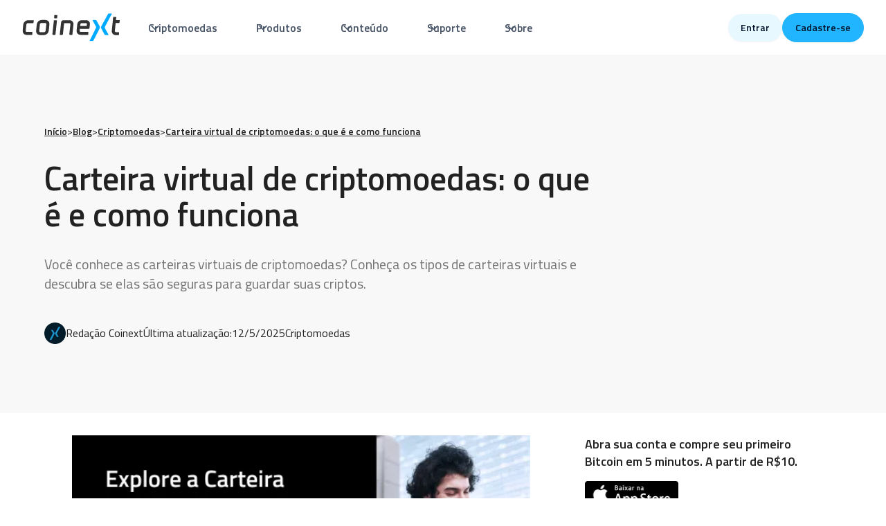

--- FILE ---
content_type: text/html
request_url: https://coinext.com.br/blog/carteira-virtual
body_size: 26695
content:
<!DOCTYPE html><!-- Last Published: Wed Jan 14 2026 19:37:43 GMT+0000 (Coordinated Universal Time) --><html data-wf-domain="coinext.com.br" data-wf-page="65f1f5193bd2131bd922f9c5" data-wf-site="5e22092f70a6792c98387acc" data-wf-intellimize-customer-id="117136866" lang="pt" data-wf-collection="65f1f5193bd2131bd922f8ae" data-wf-item-slug="carteira-virtual"><head><meta charset="utf-8"/><title>Carteira virtual ou software wallet: como usar</title><meta content="Você conhece as carteiras virtuais de criptomoedas? Conheça os tipos de carteiras virtuais e descubra se elas são seguras para guardar suas criptos." name="description"/><meta content="Carteira virtual ou software wallet: como usar" property="og:title"/><meta content="Você conhece as carteiras virtuais de criptomoedas? Conheça os tipos de carteiras virtuais e descubra se elas são seguras para guardar suas criptos." property="og:description"/><meta content="https://cdn.prod.website-files.com/5e73a1e3ba24f2cd5dd2232a/64a5cbe9ceecb872547b149d_6037edd2dfa840afd03a5303_26.webp" property="og:image"/><meta content="Carteira virtual ou software wallet: como usar" property="twitter:title"/><meta content="Você conhece as carteiras virtuais de criptomoedas? Conheça os tipos de carteiras virtuais e descubra se elas são seguras para guardar suas criptos." property="twitter:description"/><meta content="https://cdn.prod.website-files.com/5e73a1e3ba24f2cd5dd2232a/64a5cbe9ceecb872547b149d_6037edd2dfa840afd03a5303_26.webp" property="twitter:image"/><meta property="og:type" content="website"/><meta content="summary_large_image" name="twitter:card"/><meta content="width=device-width, initial-scale=1" name="viewport"/><meta content="aVzR1ae26wT9OQpYxV3dYKPK2U2JfLZ_fC_S9I_eZc4" name="google-site-verification"/><link href="https://cdn.prod.website-files.com/5e22092f70a6792c98387acc/css/novositebrx.shared.fe8cac6ef.min.css" rel="stylesheet" type="text/css" integrity="sha384-/oysbvS/87gavL0oOubTYxUV4LsF2oRMTuio4+WCcIq1w6bcf95xm/YQ1nGAO10A" crossorigin="anonymous"/><link href="https://fonts.googleapis.com" rel="preconnect"/><link href="https://fonts.gstatic.com" rel="preconnect" crossorigin="anonymous"/><script src="https://ajax.googleapis.com/ajax/libs/webfont/1.6.26/webfont.js" type="text/javascript"></script><script type="text/javascript">WebFont.load({  google: {    families: ["Inconsolata:400,700"]  }});</script><script type="text/javascript">!function(o,c){var n=c.documentElement,t=" w-mod-";n.className+=t+"js",("ontouchstart"in o||o.DocumentTouch&&c instanceof DocumentTouch)&&(n.className+=t+"touch")}(window,document);</script><link href="https://cdn.prod.website-files.com/5e22092f70a6792c98387acc/5ef9d002a1cfce3dcd8fd709_Favicon.png" rel="shortcut icon" type="image/x-icon"/><link href="https://cdn.prod.website-files.com/5e22092f70a6792c98387acc/62ec0440c8eb834678852a28_webclip-256-256-coinext.png" rel="apple-touch-icon"/><style>.anti-flicker, .anti-flicker * {visibility: hidden !important; opacity: 0 !important;}</style><style>[data-wf-hidden-variation], [data-wf-hidden-variation] * {
        display: none !important;
      }</style><script type="text/javascript">localStorage.removeItem('intellimize_opt_out_117136866'); if (localStorage.getItem('intellimize_data_tracking_type') !== 'always') { localStorage.setItem('intellimize_data_tracking_type', 'always'); }</script><script type="text/javascript">(function(e){var s={r:[]};e.wf={r:s.r,ready:t=>{s.r.push(t)}}})(window)</script><script type="text/javascript">(function(e,t,p){var n=document.documentElement,s={p:[],r:[]},u={p:s.p,r:s.r,push:function(e){s.p.push(e)},ready:function(e){s.r.push(e)}};e.intellimize=u,n.className+=" "+p,setTimeout(function(){n.className=n.className.replace(RegExp(" ?"+p),"")},t)})(window, 4000, 'anti-flicker')</script><link href="https://cdn.intellimize.co/snippet/117136866.js" rel="preload" as="script"/><script type="text/javascript">var wfClientScript=document.createElement("script");wfClientScript.src="https://cdn.intellimize.co/snippet/117136866.js",wfClientScript.async=!0,wfClientScript.onerror=function(){document.documentElement.className=document.documentElement.className.replace(RegExp(" ?anti-flicker"),"")},document.head.appendChild(wfClientScript);</script><link href="https://api.intellimize.co" rel="preconnect" crossorigin="true"/><link href="https://log.intellimize.co" rel="preconnect" crossorigin="true"/><link href="https://117136866.intellimizeio.com" rel="preconnect"/><link rel="preconnect"
      href="https://fonts.gstatic.com"
      crossorigin />

<link rel="preload"
      as="style"
      href="https://fonts.googleapis.com/css2?family=Titillium+Web:wght@300;400;600;700&display=swap" />
<link rel="stylesheet"
      href="https://fonts.googleapis.com/css2?family=Titillium+Web:wght@300;400;600;700&display=swap"
      media="print" onload="this.media='all'" />
<noscript>
  <link rel="stylesheet"
        href="https://fonts.googleapis.com/css2?family=Titillium+Web:wght@300;400;600;700&display=swap" />
</noscript>

<link rel="preconnect" href="https://assets-global.website-files.com">

<style> 
body #circuit-break {
  display: none;
}
body.circuit-break #circuit-break {
  display: flex;
}
.circuit-break-disabled {
  pointer-events: none;
}

button[disabled], html input[disabled] {
  background-color: darkgray;
}
  
.loader-white {
  border-top: 2px solid #f3f3f3;
  border-radius: 50%;
  width: 1.2em;
  height: 1.2em;
  animation: loader-spin 2s linear infinite;
  display: none;
  margin: 0 4px;
}

.working .loader-white {
  display: inline-block;
}

@keyframes loader-spin {
  0% { transform: rotate(0deg); }
  100% { transform: rotate(360deg); }
} 
</style>

<script
  defer src="https://browser.sentry-cdn.com/5.20.1/bundle.min.js"
  integrity="sha384-O8HdAJg1h8RARFowXd2J/r5fIWuinSBtjhwQoPesfVILeXzGpJxvyY/77OaPPXUo"
  crossorigin="anonymous"></script><meta name="robots" content="all">
<link rel="canonical" href="https://coinext.com.br/blog/carteira-virtual">
<script type="application/ld+json">
{ 
 "@context": "http://schema.org", 
 "@type": "BlogPosting",
 "headline": "Carteira virtual de criptomoedas: o que é e como funciona",
 "image": "https://cdn.prod.website-files.com/5e73a1e3ba24f2cd5dd2232a/64a5cbe9ceecb872547b149d_6037edd2dfa840afd03a5303_26.webp", 
 "genre": "Criptomoedas", 
 "publisher": "Coinext",
 "url": "https://coinext.com.br/blog/carteira-virtual",
 "datePublished": "Mar 05, 2021",
 "dateModified": "May 12, 2025",
 "description": "Você conhece as carteiras virtuais de criptomoedas? Conheça os tipos de carteiras virtuais e descubra se elas são seguras para guardar suas criptos.",
   "author": {
    "@type": "Person",
    "name": "Redação Coinext"
  }
 }
</script></head><body class="body"><div data-w-id="fadc05cb-adce-0910-873c-8971601f43fc" data-animation="default" data-collapse="medium" data-duration="400" data-easing="ease" data-easing2="ease" role="banner" class="navbar_component w-nav"><div class="navbar_container"><a href="/" data-wf-native-id-path="3789b497-8a05-23d6-6ace-39edf438e2f3:fadc05cb-adce-0910-873c-8971601f43fe" data-wf-ao-click-engagement-tracking="true" data-wf-element-id="fadc05cb-adce-0910-873c-8971601f43fe" data-wf-component-context="%5B%7B%22componentId%22%3A%22fadc05cb-adce-0910-873c-8971601f43fc%22%2C%22instanceId%22%3A%223789b497-8a05-23d6-6ace-39edf438e2f3%22%7D%5D" class="navbar-link-logo w-nav-brand"><img width="142" loading="lazy" alt="coinext-logo" src="https://cdn.prod.website-files.com/5e22092f70a6792c98387acc/69025eb3ffeab5200c017576_Logos%20Coinext%20(1).svg"/></a><nav role="navigation" class="navbar_menu w-nav-menu"><div class="navbar_menu-left"><div data-delay="300" data-hover="true" data-w-id="fadc05cb-adce-0910-873c-8971601f4402" class="navbar_menu-dropdown-1 w-dropdown"><div data-wf-native-id-path="3789b497-8a05-23d6-6ace-39edf438e2f3:fadc05cb-adce-0910-873c-8971601f4403" data-wf-ao-click-engagement-tracking="true" data-wf-element-id="fadc05cb-adce-0910-873c-8971601f4403" data-wf-component-context="%5B%7B%22componentId%22%3A%22fadc05cb-adce-0910-873c-8971601f43fc%22%2C%22instanceId%22%3A%223789b497-8a05-23d6-6ace-39edf438e2f3%22%7D%5D" class="navbar_dropdown-toggle w-dropdown-toggle"><div class="dropdown-icon w-embed"><svg width="20" height="20" viewBox="0 0 20 20" fill="none" xmlns="http://www.w3.org/2000/svg">
<path d="M5 7.5L10 12.5L15 7.5" stroke="currentColor" stroke-width="1.67" stroke-linecap="round" stroke-linejoin="round"/>
</svg></div><div>Criptomoedas</div></div><nav class="navbar_dropdown-list-1 w-dropdown-list"><div class="navbar_container-1"><div class="navbar_dropdown-content-1"><div class="navbar_dropdown-content-1-left"><div class="navbar_dropdown-link-list"><h4 class="navbar_heading">Mais negociadas</h4><div class="w-dyn-list"><div role="list" class="w-dyn-items"><div role="listitem" class="w-dyn-item"><a data-wf-native-id-path="3789b497-8a05-23d6-6ace-39edf438e2f3:fadc05cb-adce-0910-873c-8971601f4411_instance-0" data-wf-ao-click-engagement-tracking="true" data-wf-element-id="fadc05cb-adce-0910-873c-8971601f4411" data-wf-cms-context="%5B%7B%22collectionId%22%3A%2265f1f5193bd2131bd922f8b7%22%2C%22itemId%22%3A%2265f1f5193bd2131bd922fe4f%22%7D%5D" data-wf-component-context="%5B%7B%22componentId%22%3A%22fadc05cb-adce-0910-873c-8971601f43fc%22%2C%22instanceId%22%3A%223789b497-8a05-23d6-6ace-39edf438e2f3%22%7D%5D" href="/criptomoedas/bitcoin" class="navbar_dropdown-link w-inline-block"><div class="navbar_icon-wrapper"><div class="icon-featured-large-2"><img width="24" loading="lazy" alt="" src="https://cdn.prod.website-files.com/5e73a1e3ba24f2cd5dd2232a/65847d5d5f9d4a873b5a13e2_620b3ef18aecc32cdfe3b0df_btc.webp"/></div></div><div id="w-node-fadc05cb-adce-0910-873c-8971601f4415-601f43fc" class="navbar_item-right"><div class="navbar_item-heading">Bitcoin</div><div class="text-size-small text-style-allcaps">BTC</div></div></a></div><div role="listitem" class="w-dyn-item"><a data-wf-native-id-path="3789b497-8a05-23d6-6ace-39edf438e2f3:fadc05cb-adce-0910-873c-8971601f4411_instance-1" data-wf-ao-click-engagement-tracking="true" data-wf-element-id="fadc05cb-adce-0910-873c-8971601f4411" data-wf-cms-context="%5B%7B%22collectionId%22%3A%2265f1f5193bd2131bd922f8b7%22%2C%22itemId%22%3A%2265f1f5193bd2131bd922fe51%22%7D%5D" data-wf-component-context="%5B%7B%22componentId%22%3A%22fadc05cb-adce-0910-873c-8971601f43fc%22%2C%22instanceId%22%3A%223789b497-8a05-23d6-6ace-39edf438e2f3%22%7D%5D" href="/criptomoedas/ethereum" class="navbar_dropdown-link w-inline-block"><div class="navbar_icon-wrapper"><div class="icon-featured-large-2"><img width="24" loading="lazy" alt="" src="https://cdn.prod.website-files.com/5e73a1e3ba24f2cd5dd2232a/65847d5eb869d40bfaadf19e_620b2037337fbe0cbf58f17d_eth.webp"/></div></div><div id="w-node-fadc05cb-adce-0910-873c-8971601f4415-601f43fc" class="navbar_item-right"><div class="navbar_item-heading">Ethereum</div><div class="text-size-small text-style-allcaps">ETH</div></div></a></div><div role="listitem" class="w-dyn-item"><a data-wf-native-id-path="3789b497-8a05-23d6-6ace-39edf438e2f3:fadc05cb-adce-0910-873c-8971601f4411_instance-2" data-wf-ao-click-engagement-tracking="true" data-wf-element-id="fadc05cb-adce-0910-873c-8971601f4411" data-wf-cms-context="%5B%7B%22collectionId%22%3A%2265f1f5193bd2131bd922f8b7%22%2C%22itemId%22%3A%2265f1f5193bd2131bd922fe7d%22%7D%5D" data-wf-component-context="%5B%7B%22componentId%22%3A%22fadc05cb-adce-0910-873c-8971601f43fc%22%2C%22instanceId%22%3A%223789b497-8a05-23d6-6ace-39edf438e2f3%22%7D%5D" href="/criptomoedas/tether-usd" class="navbar_dropdown-link w-inline-block"><div class="navbar_icon-wrapper"><div class="icon-featured-large-2"><img width="24" loading="lazy" alt="" src="https://cdn.prod.website-files.com/5e73a1e3ba24f2cd5dd2232a/65847d65edfb51369aae8bbf_620b32188aecc38b22e358b2_usdt.webp"/></div></div><div id="w-node-fadc05cb-adce-0910-873c-8971601f4415-601f43fc" class="navbar_item-right"><div class="navbar_item-heading">Tether USDT</div><div class="text-size-small text-style-allcaps">USDT</div></div></a></div><div role="listitem" class="w-dyn-item"><a data-wf-native-id-path="3789b497-8a05-23d6-6ace-39edf438e2f3:fadc05cb-adce-0910-873c-8971601f4411_instance-3" data-wf-ao-click-engagement-tracking="true" data-wf-element-id="fadc05cb-adce-0910-873c-8971601f4411" data-wf-cms-context="%5B%7B%22collectionId%22%3A%2265f1f5193bd2131bd922f8b7%22%2C%22itemId%22%3A%2265f1f5193bd2131bd922fe76%22%7D%5D" data-wf-component-context="%5B%7B%22componentId%22%3A%22fadc05cb-adce-0910-873c-8971601f43fc%22%2C%22instanceId%22%3A%223789b497-8a05-23d6-6ace-39edf438e2f3%22%7D%5D" href="/criptomoedas/ripple" class="navbar_dropdown-link w-inline-block"><div class="navbar_icon-wrapper"><div class="icon-featured-large-2"><img width="24" loading="lazy" alt="" src="https://cdn.prod.website-files.com/5e73a1e3ba24f2cd5dd2232a/65847d66b317cb6b50417ae5_620b330772a991e22505f771_xrp.webp"/></div></div><div id="w-node-fadc05cb-adce-0910-873c-8971601f4415-601f43fc" class="navbar_item-right"><div class="navbar_item-heading">Ripple</div><div class="text-size-small text-style-allcaps">XRP</div></div></a></div><div role="listitem" class="w-dyn-item"><a data-wf-native-id-path="3789b497-8a05-23d6-6ace-39edf438e2f3:fadc05cb-adce-0910-873c-8971601f4411_instance-4" data-wf-ao-click-engagement-tracking="true" data-wf-element-id="fadc05cb-adce-0910-873c-8971601f4411" data-wf-cms-context="%5B%7B%22collectionId%22%3A%2265f1f5193bd2131bd922f8b7%22%2C%22itemId%22%3A%2265f1f5193bd2131bd922feae%22%7D%5D" data-wf-component-context="%5B%7B%22componentId%22%3A%22fadc05cb-adce-0910-873c-8971601f43fc%22%2C%22instanceId%22%3A%223789b497-8a05-23d6-6ace-39edf438e2f3%22%7D%5D" href="/criptomoedas/solana" class="navbar_dropdown-link w-inline-block"><div class="navbar_icon-wrapper"><div class="icon-featured-large-2"><img width="24" loading="lazy" alt="" src="https://cdn.prod.website-files.com/5e73a1e3ba24f2cd5dd2232a/65847d6391355c2d2f7a8292_6233771a7925d7f4306cb1ea_sol.webp"/></div></div><div id="w-node-fadc05cb-adce-0910-873c-8971601f4415-601f43fc" class="navbar_item-right"><div class="navbar_item-heading">Solana</div><div class="text-size-small text-style-allcaps">SOL</div></div></a></div></div></div></div><div class="navbar_dropdown-link-list"><h4 class="navbar_heading">Mais populares</h4><div class="w-dyn-list"><div role="list" class="w-dyn-items"><div role="listitem" class="w-dyn-item"><a data-wf-native-id-path="3789b497-8a05-23d6-6ace-39edf438e2f3:fadc05cb-adce-0910-873c-8971601f4421_instance-0" data-wf-ao-click-engagement-tracking="true" data-wf-element-id="fadc05cb-adce-0910-873c-8971601f4421" data-wf-cms-context="%5B%7B%22collectionId%22%3A%2265f1f5193bd2131bd922f8b7%22%2C%22itemId%22%3A%2265f1f5193bd2131bd922fe83%22%7D%5D" data-wf-component-context="%5B%7B%22componentId%22%3A%22fadc05cb-adce-0910-873c-8971601f43fc%22%2C%22instanceId%22%3A%223789b497-8a05-23d6-6ace-39edf438e2f3%22%7D%5D" href="/criptomoedas/binance-coin" class="navbar_dropdown-link w-inline-block"><div class="navbar_icon-wrapper"><div class="icon-featured-large-2"><img width="24" loading="lazy" alt="" src="https://cdn.prod.website-files.com/5e73a1e3ba24f2cd5dd2232a/65847d5ddc48ee90fbb44d2c_620b31962c1cbe29718c3fe8_bnb.webp"/></div></div><div class="navbar_item-right"><div class="navbar_item-heading">BNB</div><div class="text-size-small text-style-allcaps">BNB</div></div></a></div><div role="listitem" class="w-dyn-item"><a data-wf-native-id-path="3789b497-8a05-23d6-6ace-39edf438e2f3:fadc05cb-adce-0910-873c-8971601f4421_instance-1" data-wf-ao-click-engagement-tracking="true" data-wf-element-id="fadc05cb-adce-0910-873c-8971601f4421" data-wf-cms-context="%5B%7B%22collectionId%22%3A%2265f1f5193bd2131bd922f8b7%22%2C%22itemId%22%3A%2265f1f5193bd2131bd922fe77%22%7D%5D" data-wf-component-context="%5B%7B%22componentId%22%3A%22fadc05cb-adce-0910-873c-8971601f43fc%22%2C%22instanceId%22%3A%223789b497-8a05-23d6-6ace-39edf438e2f3%22%7D%5D" href="/criptomoedas/cardano" class="navbar_dropdown-link w-inline-block"><div class="navbar_icon-wrapper"><div class="icon-featured-large-2"><img width="24" loading="lazy" alt="" src="https://cdn.prod.website-files.com/5e73a1e3ba24f2cd5dd2232a/65847d5cb0d633fc5118bd44_620b32e1862a2bec73fe561a_ada.webp"/></div></div><div class="navbar_item-right"><div class="navbar_item-heading">Cardano</div><div class="text-size-small text-style-allcaps">ADA</div></div></a></div><div role="listitem" class="w-dyn-item"><a data-wf-native-id-path="3789b497-8a05-23d6-6ace-39edf438e2f3:fadc05cb-adce-0910-873c-8971601f4421_instance-2" data-wf-ao-click-engagement-tracking="true" data-wf-element-id="fadc05cb-adce-0910-873c-8971601f4421" data-wf-cms-context="%5B%7B%22collectionId%22%3A%2265f1f5193bd2131bd922f8b7%22%2C%22itemId%22%3A%2265f1f5193bd2131bd922fe7a%22%7D%5D" data-wf-component-context="%5B%7B%22componentId%22%3A%22fadc05cb-adce-0910-873c-8971601f43fc%22%2C%22instanceId%22%3A%223789b497-8a05-23d6-6ace-39edf438e2f3%22%7D%5D" href="/criptomoedas/chainlink" class="navbar_dropdown-link w-inline-block"><div class="navbar_icon-wrapper"><div class="icon-featured-large-2"><img width="24" loading="lazy" alt="" src="https://cdn.prod.website-files.com/5e73a1e3ba24f2cd5dd2232a/65847d60fd1301ac50aa3b83_620b3292295fd09b5dcfd73c_link.webp"/></div></div><div class="navbar_item-right"><div class="navbar_item-heading">Chainlink</div><div class="text-size-small text-style-allcaps">LINK</div></div></a></div><div role="listitem" class="w-dyn-item"><a data-wf-native-id-path="3789b497-8a05-23d6-6ace-39edf438e2f3:fadc05cb-adce-0910-873c-8971601f4421_instance-3" data-wf-ao-click-engagement-tracking="true" data-wf-element-id="fadc05cb-adce-0910-873c-8971601f4421" data-wf-cms-context="%5B%7B%22collectionId%22%3A%2265f1f5193bd2131bd922f8b7%22%2C%22itemId%22%3A%2265f1f5193bd2131bd922fe79%22%7D%5D" data-wf-component-context="%5B%7B%22componentId%22%3A%22fadc05cb-adce-0910-873c-8971601f43fc%22%2C%22instanceId%22%3A%223789b497-8a05-23d6-6ace-39edf438e2f3%22%7D%5D" href="/criptomoedas/dogecoin" class="navbar_dropdown-link w-inline-block"><div class="navbar_icon-wrapper"><div class="icon-featured-large-2"><img width="24" loading="lazy" alt="" src="https://cdn.prod.website-files.com/5e73a1e3ba24f2cd5dd2232a/65847d5d59cb417a4184c9bb_620b32a40d1db541d289cd5a_doge.webp"/></div></div><div class="navbar_item-right"><div class="navbar_item-heading">Dogecoin</div><div class="text-size-small text-style-allcaps">DOGE</div></div></a></div><div role="listitem" class="w-dyn-item"><a data-wf-native-id-path="3789b497-8a05-23d6-6ace-39edf438e2f3:fadc05cb-adce-0910-873c-8971601f4421_instance-4" data-wf-ao-click-engagement-tracking="true" data-wf-element-id="fadc05cb-adce-0910-873c-8971601f4421" data-wf-cms-context="%5B%7B%22collectionId%22%3A%2265f1f5193bd2131bd922f8b7%22%2C%22itemId%22%3A%2265f1f5193bd2131bd922fe7c%22%7D%5D" data-wf-component-context="%5B%7B%22componentId%22%3A%22fadc05cb-adce-0910-873c-8971601f43fc%22%2C%22instanceId%22%3A%223789b497-8a05-23d6-6ace-39edf438e2f3%22%7D%5D" href="/criptomoedas/stellar-lumens" class="navbar_dropdown-link w-inline-block"><div class="navbar_icon-wrapper"><div class="icon-featured-large-2"><img width="24" loading="lazy" alt="" src="https://cdn.prod.website-files.com/5e73a1e3ba24f2cd5dd2232a/65847d664bb09247c44c6960_620b3243f2c761f3d36bda63_xlm.webp"/></div></div><div class="navbar_item-right"><div class="navbar_item-heading">Stellar Lumens</div><div class="text-size-small text-style-allcaps">XLM</div></div></a></div></div></div></div><div class="navbar_dropdown-link-list"><div class="space-small"></div><div class="w-dyn-list"><div role="list" class="w-dyn-items"><div role="listitem" class="w-dyn-item"><a data-wf-native-id-path="3789b497-8a05-23d6-6ace-39edf438e2f3:fadc05cb-adce-0910-873c-8971601f4430_instance-0" data-wf-ao-click-engagement-tracking="true" data-wf-element-id="fadc05cb-adce-0910-873c-8971601f4430" data-wf-cms-context="%5B%7B%22collectionId%22%3A%2265f1f5193bd2131bd922f8b7%22%2C%22itemId%22%3A%2265f1f5193bd2131bd922fe87%22%7D%5D" data-wf-component-context="%5B%7B%22componentId%22%3A%22fadc05cb-adce-0910-873c-8971601f43fc%22%2C%22instanceId%22%3A%223789b497-8a05-23d6-6ace-39edf438e2f3%22%7D%5D" href="/criptomoedas/polkadot" class="navbar_dropdown-link w-inline-block"><div class="navbar_icon-wrapper"><div class="icon-featured-large-2"><img width="24" loading="lazy" alt="" src="https://cdn.prod.website-files.com/5e73a1e3ba24f2cd5dd2232a/65847d5d6462ab8864c7c6f1_620b30ec8aecc32a75e351b8_dot-new.webp"/></div></div><div class="navbar_item-right"><div class="navbar_item-heading">Polkadot</div><div class="text-size-small text-style-allcaps">DOT</div></div></a></div><div role="listitem" class="w-dyn-item"><a data-wf-native-id-path="3789b497-8a05-23d6-6ace-39edf438e2f3:fadc05cb-adce-0910-873c-8971601f4430_instance-1" data-wf-ao-click-engagement-tracking="true" data-wf-element-id="fadc05cb-adce-0910-873c-8971601f4430" data-wf-cms-context="%5B%7B%22collectionId%22%3A%2265f1f5193bd2131bd922f8b7%22%2C%22itemId%22%3A%2265f1f5193bd2131bd922fe89%22%7D%5D" data-wf-component-context="%5B%7B%22componentId%22%3A%22fadc05cb-adce-0910-873c-8971601f43fc%22%2C%22instanceId%22%3A%223789b497-8a05-23d6-6ace-39edf438e2f3%22%7D%5D" href="/criptomoedas/polygon" class="navbar_dropdown-link w-inline-block"><div class="navbar_icon-wrapper"><div class="icon-featured-large-2"><img width="24" loading="lazy" alt="" src="https://cdn.prod.website-files.com/5e73a1e3ba24f2cd5dd2232a/65847d64e5c92c767a461eac_620b30a3f41e1ffc8b8a7f3a_matic.webp"/></div></div><div class="navbar_item-right"><div class="navbar_item-heading">Polygon</div><div class="text-size-small text-style-allcaps">POL</div></div></a></div><div role="listitem" class="w-dyn-item"><a data-wf-native-id-path="3789b497-8a05-23d6-6ace-39edf438e2f3:fadc05cb-adce-0910-873c-8971601f4430_instance-2" data-wf-ao-click-engagement-tracking="true" data-wf-element-id="fadc05cb-adce-0910-873c-8971601f4430" data-wf-cms-context="%5B%7B%22collectionId%22%3A%2265f1f5193bd2131bd922f8b7%22%2C%22itemId%22%3A%2265f1f5193bd2131bd922fe76%22%7D%5D" data-wf-component-context="%5B%7B%22componentId%22%3A%22fadc05cb-adce-0910-873c-8971601f43fc%22%2C%22instanceId%22%3A%223789b497-8a05-23d6-6ace-39edf438e2f3%22%7D%5D" href="/criptomoedas/ripple" class="navbar_dropdown-link w-inline-block"><div class="navbar_icon-wrapper"><div class="icon-featured-large-2"><img width="24" loading="lazy" alt="" src="https://cdn.prod.website-files.com/5e73a1e3ba24f2cd5dd2232a/65847d66b317cb6b50417ae5_620b330772a991e22505f771_xrp.webp"/></div></div><div class="navbar_item-right"><div class="navbar_item-heading">Ripple</div><div class="text-size-small text-style-allcaps">XRP</div></div></a></div><div role="listitem" class="w-dyn-item"><a data-wf-native-id-path="3789b497-8a05-23d6-6ace-39edf438e2f3:fadc05cb-adce-0910-873c-8971601f4430_instance-3" data-wf-ao-click-engagement-tracking="true" data-wf-element-id="fadc05cb-adce-0910-873c-8971601f4430" data-wf-cms-context="%5B%7B%22collectionId%22%3A%2265f1f5193bd2131bd922f8b7%22%2C%22itemId%22%3A%2265f1f5193bd2131bd922fe88%22%7D%5D" data-wf-component-context="%5B%7B%22componentId%22%3A%22fadc05cb-adce-0910-873c-8971601f43fc%22%2C%22instanceId%22%3A%223789b497-8a05-23d6-6ace-39edf438e2f3%22%7D%5D" href="/criptomoedas/shiba-inu-coin" class="navbar_dropdown-link w-inline-block"><div class="navbar_icon-wrapper"><div class="icon-featured-large-2"><img width="24" loading="lazy" alt="" src="https://cdn.prod.website-files.com/5e73a1e3ba24f2cd5dd2232a/65847d6280bfae30e73a396c_620b30cdd654ba68f38a18fc_shib.webp"/></div></div><div class="navbar_item-right"><div class="navbar_item-heading">Shiba Inu Coin</div><div class="text-size-small text-style-allcaps">SHIB</div></div></a></div><div role="listitem" class="w-dyn-item"><a data-wf-native-id-path="3789b497-8a05-23d6-6ace-39edf438e2f3:fadc05cb-adce-0910-873c-8971601f4430_instance-4" data-wf-ao-click-engagement-tracking="true" data-wf-element-id="fadc05cb-adce-0910-873c-8971601f4430" data-wf-cms-context="%5B%7B%22collectionId%22%3A%2265f1f5193bd2131bd922f8b7%22%2C%22itemId%22%3A%2265f1f5193bd2131bd922feae%22%7D%5D" data-wf-component-context="%5B%7B%22componentId%22%3A%22fadc05cb-adce-0910-873c-8971601f43fc%22%2C%22instanceId%22%3A%223789b497-8a05-23d6-6ace-39edf438e2f3%22%7D%5D" href="/criptomoedas/solana" class="navbar_dropdown-link w-inline-block"><div class="navbar_icon-wrapper"><div class="icon-featured-large-2"><img width="24" loading="lazy" alt="" src="https://cdn.prod.website-files.com/5e73a1e3ba24f2cd5dd2232a/65847d6391355c2d2f7a8292_6233771a7925d7f4306cb1ea_sol.webp"/></div></div><div class="navbar_item-right"><div class="navbar_item-heading">Solana</div><div class="text-size-small text-style-allcaps">SOL</div></div></a></div></div></div></div><div class="navbar_dropdown-link-list"><div class="space-small hide-tablet"></div><div class="w-dyn-list"><div role="list" class="w-dyn-items"><div role="listitem" class="w-dyn-item"><a data-wf-native-id-path="3789b497-8a05-23d6-6ace-39edf438e2f3:fadc05cb-adce-0910-873c-8971601f443f_instance-0" data-wf-ao-click-engagement-tracking="true" data-wf-element-id="fadc05cb-adce-0910-873c-8971601f443f" data-wf-cms-context="%5B%7B%22collectionId%22%3A%2265f1f5193bd2131bd922f8b7%22%2C%22itemId%22%3A%2265f1f5193bd2131bd922fe85%22%7D%5D" data-wf-component-context="%5B%7B%22componentId%22%3A%22fadc05cb-adce-0910-873c-8971601f43fc%22%2C%22instanceId%22%3A%223789b497-8a05-23d6-6ace-39edf438e2f3%22%7D%5D" href="/criptomoedas/uniswap" class="navbar_dropdown-link w-inline-block"><div class="navbar_icon-wrapper"><div class="icon-featured-large-2"><img width="24" loading="lazy" alt="" src="https://cdn.prod.website-files.com/5e73a1e3ba24f2cd5dd2232a/65847d64416f3c068e2ed8f5_620b31365e75b0fd054d3c30_uni.webp"/></div></div><div class="navbar_item-right"><div class="navbar_item-heading">Uniswap</div><div class="text-size-small text-style-allcaps">UNI</div></div></a></div><div role="listitem" class="w-dyn-item"><a data-wf-native-id-path="3789b497-8a05-23d6-6ace-39edf438e2f3:fadc05cb-adce-0910-873c-8971601f443f_instance-1" data-wf-ao-click-engagement-tracking="true" data-wf-element-id="fadc05cb-adce-0910-873c-8971601f443f" data-wf-cms-context="%5B%7B%22collectionId%22%3A%2265f1f5193bd2131bd922f8b7%22%2C%22itemId%22%3A%2265f1f5193bd2131bd922fe87%22%7D%5D" data-wf-component-context="%5B%7B%22componentId%22%3A%22fadc05cb-adce-0910-873c-8971601f43fc%22%2C%22instanceId%22%3A%223789b497-8a05-23d6-6ace-39edf438e2f3%22%7D%5D" href="/criptomoedas/polkadot" class="navbar_dropdown-link w-inline-block"><div class="navbar_icon-wrapper"><div class="icon-featured-large-2"><img width="24" loading="lazy" alt="" src="https://cdn.prod.website-files.com/5e73a1e3ba24f2cd5dd2232a/65847d5d6462ab8864c7c6f1_620b30ec8aecc32a75e351b8_dot-new.webp"/></div></div><div class="navbar_item-right"><div class="navbar_item-heading">Polkadot</div><div class="text-size-small text-style-allcaps">DOT</div></div></a></div><div role="listitem" class="w-dyn-item"><a data-wf-native-id-path="3789b497-8a05-23d6-6ace-39edf438e2f3:fadc05cb-adce-0910-873c-8971601f443f_instance-2" data-wf-ao-click-engagement-tracking="true" data-wf-element-id="fadc05cb-adce-0910-873c-8971601f443f" data-wf-cms-context="%5B%7B%22collectionId%22%3A%2265f1f5193bd2131bd922f8b7%22%2C%22itemId%22%3A%2265f1f5193bd2131bd922fe81%22%7D%5D" data-wf-component-context="%5B%7B%22componentId%22%3A%22fadc05cb-adce-0910-873c-8971601f43fc%22%2C%22instanceId%22%3A%223789b497-8a05-23d6-6ace-39edf438e2f3%22%7D%5D" href="/criptomoedas/usd-coin" class="navbar_dropdown-link w-inline-block"><div class="navbar_icon-wrapper"><div class="icon-featured-large-2"><img width="24" loading="lazy" alt="" src="https://cdn.prod.website-files.com/5e73a1e3ba24f2cd5dd2232a/65847d648cf6840582074159_620b31d3f2c76164fe6bd8bb_usdc.webp"/></div></div><div class="navbar_item-right"><div class="navbar_item-heading">USD Coin</div><div class="text-size-small text-style-allcaps">USDC</div></div></a></div><div role="listitem" class="w-dyn-item"><a data-wf-native-id-path="3789b497-8a05-23d6-6ace-39edf438e2f3:fadc05cb-adce-0910-873c-8971601f443f_instance-3" data-wf-ao-click-engagement-tracking="true" data-wf-element-id="fadc05cb-adce-0910-873c-8971601f443f" data-wf-cms-context="%5B%7B%22collectionId%22%3A%2265f1f5193bd2131bd922f8b7%22%2C%22itemId%22%3A%2265f1f5193bd2131bd922fede%22%7D%5D" data-wf-component-context="%5B%7B%22componentId%22%3A%22fadc05cb-adce-0910-873c-8971601f43fc%22%2C%22instanceId%22%3A%223789b497-8a05-23d6-6ace-39edf438e2f3%22%7D%5D" href="/criptomoedas/near-protocol" class="navbar_dropdown-link w-inline-block"><div class="navbar_icon-wrapper"><div class="icon-featured-large-2"><img width="24" loading="lazy" alt="" src="https://cdn.prod.website-files.com/5e73a1e3ba24f2cd5dd2232a/65847d63b86d4e398f7454ff_6271b1cb64e9051ddedb8b0c_near.webp"/></div></div><div class="navbar_item-right"><div class="navbar_item-heading">Near Protocol</div><div class="text-size-small text-style-allcaps">NEAR</div></div></a></div><div role="listitem" class="w-dyn-item"><a data-wf-native-id-path="3789b497-8a05-23d6-6ace-39edf438e2f3:fadc05cb-adce-0910-873c-8971601f443f_instance-4" data-wf-ao-click-engagement-tracking="true" data-wf-element-id="fadc05cb-adce-0910-873c-8971601f443f" data-wf-cms-context="%5B%7B%22collectionId%22%3A%2265f1f5193bd2131bd922f8b7%22%2C%22itemId%22%3A%2265f1f5193bd2131bd922ff98%22%7D%5D" data-wf-component-context="%5B%7B%22componentId%22%3A%22fadc05cb-adce-0910-873c-8971601f43fc%22%2C%22instanceId%22%3A%223789b497-8a05-23d6-6ace-39edf438e2f3%22%7D%5D" href="/criptomoedas/pepe-coin" class="navbar_dropdown-link w-inline-block"><div class="navbar_icon-wrapper"><div class="icon-featured-large-2"><img width="24" loading="lazy" alt="" src="https://cdn.prod.website-files.com/5e73a1e3ba24f2cd5dd2232a/65847d61b317cb6b504177d9_645a9834695b0e4c42b1e2bc_pepe.webp"/></div></div><div class="navbar_item-right"><div class="navbar_item-heading">PEPE Coin</div><div class="text-size-small text-style-allcaps">PEPE</div></div></a></div></div></div></div></div></div></div><div class="navbar_bottom-bar"><div class="navbar_bottom-bar-background"></div><div class="navbar_container-1 align-center"><div class="navbar_bottom-bar-right"><a data-wf-native-id-path="3789b497-8a05-23d6-6ace-39edf438e2f3:fadc05cb-adce-0910-873c-8971601f444d" data-wf-ao-click-engagement-tracking="true" data-wf-element-id="fadc05cb-adce-0910-873c-8971601f444d" data-wf-component-context="%5B%7B%22componentId%22%3A%22fadc05cb-adce-0910-873c-8971601f43fc%22%2C%22instanceId%22%3A%223789b497-8a05-23d6-6ace-39edf438e2f3%22%7D%5D" href="/cotacoes" class="uui-button-link w-inline-block"><div>Ver todas as criptomoedas</div></a></div></div></div></nav></div><div data-delay="300" data-hover="true" data-w-id="fadc05cb-adce-0910-873c-8971601f4450" class="navbar_menu-dropdown-2 w-dropdown"><div data-wf-native-id-path="3789b497-8a05-23d6-6ace-39edf438e2f3:fadc05cb-adce-0910-873c-8971601f4451" data-wf-ao-click-engagement-tracking="true" data-wf-element-id="fadc05cb-adce-0910-873c-8971601f4451" data-wf-component-context="%5B%7B%22componentId%22%3A%22fadc05cb-adce-0910-873c-8971601f43fc%22%2C%22instanceId%22%3A%223789b497-8a05-23d6-6ace-39edf438e2f3%22%7D%5D" class="navbar_dropdown-toggle-1 w-dropdown-toggle"><div class="dropdown-icon w-embed"><svg width="20" height="20" viewBox="0 0 20 20" fill="none" xmlns="http://www.w3.org/2000/svg">
<path d="M5 7.5L10 12.5L15 7.5" stroke="CurrentColor" stroke-width="1.67" stroke-linecap="round" stroke-linejoin="round"/>
</svg></div><div>Produtos</div></div><nav class="navbar_dropdown-list-2 w-dropdown-list"><div class="navbar_dropdown-content"><div><a data-wf-native-id-path="3789b497-8a05-23d6-6ace-39edf438e2f3:fadc05cb-adce-0910-873c-8971601f4458" data-wf-ao-click-engagement-tracking="true" data-wf-element-id="fadc05cb-adce-0910-873c-8971601f4458" data-wf-component-context="%5B%7B%22componentId%22%3A%22fadc05cb-adce-0910-873c-8971601f43fc%22%2C%22instanceId%22%3A%223789b497-8a05-23d6-6ace-39edf438e2f3%22%7D%5D" href="/funcionalidades" class="navbar_dropdown-link w-inline-block"><div><div class="icon-1x1-xsmall w-embed"><svg width="25" height="24" viewBox="0 0 25 24" fill="none" xmlns="http://www.w3.org/2000/svg">
<path d="M22.667 21V19C22.667 17.1362 21.3922 15.5701 19.667 15.126M16.167 3.29076C17.6329 3.88415 18.667 5.32131 18.667 7C18.667 8.67869 17.6329 10.1159 16.167 10.7092M17.667 21C17.667 19.1362 17.667 18.2044 17.3625 17.4693C16.9565 16.4892 16.1778 15.7105 15.1977 15.3045C14.4626 15 13.5308 15 11.667 15H8.66699C6.80323 15 5.87134 15 5.13626 15.3045C4.15615 15.7105 3.37745 16.4892 2.97147 17.4693C2.66699 18.2044 2.66699 19.1362 2.66699 21M14.167 7C14.167 9.20914 12.3761 11 10.167 11C7.95785 11 6.16699 9.20914 6.16699 7C6.16699 4.79086 7.95785 3 10.167 3C12.3761 3 14.167 4.79086 14.167 7Z" stroke="currentColor" stroke-width="2" stroke-linecap="round" stroke-linejoin="round"/>
</svg></div></div><div class="navbar_item-right"><div class="navbar_item-heading">Funcionalidades</div><div class="hide-mobile-landscape text-color-gray80">Vantagens e ferramentas</div></div></a><a data-wf-native-id-path="3789b497-8a05-23d6-6ace-39edf438e2f3:fadc05cb-adce-0910-873c-8971601f4460" data-wf-ao-click-engagement-tracking="true" data-wf-element-id="fadc05cb-adce-0910-873c-8971601f4460" data-wf-component-context="%5B%7B%22componentId%22%3A%22fadc05cb-adce-0910-873c-8971601f43fc%22%2C%22instanceId%22%3A%223789b497-8a05-23d6-6ace-39edf438e2f3%22%7D%5D" href="/baixe-o-app" class="navbar_dropdown-link w-inline-block"><div><div class="icon-1x1-xsmall w-embed"><svg width="24" height="24" viewBox="0 0 24 24" fill="none" xmlns="http://www.w3.org/2000/svg">
  <rect x="3" y="3" width="18" height="18" rx="4" stroke="currentColor" stroke-width="2"/>
  <circle cx="8" cy="8" r="1.5" fill="currentColor"/>
  <circle cx="12" cy="8" r="1.5" fill="currentColor"/>
  <circle cx="16" cy="8" r="1.5" fill="currentColor"/>
  <circle cx="8" cy="12" r="1.5" fill="currentColor"/>
  <circle cx="12" cy="12" r="1.5" fill="currentColor"/>
  <circle cx="16" cy="12" r="1.5" fill="currentColor"/>
  <circle cx="8" cy="16" r="1.5" fill="currentColor"/>
  <circle cx="12" cy="16" r="1.5" fill="currentColor"/>
  <circle cx="16" cy="16" r="1.5" fill="currentColor"/>
</svg></div></div><div class="navbar_item-right"><div class="navbar_item-heading">Aplicativo iOS e Android</div><div class="hide-mobile-landscape text-color-gray80">Compre Bitcoin pelo app</div></div></a><a data-wf-native-id-path="3789b497-8a05-23d6-6ace-39edf438e2f3:fadc05cb-adce-0910-873c-8971601f4468" data-wf-ao-click-engagement-tracking="true" data-wf-element-id="fadc05cb-adce-0910-873c-8971601f4468" data-wf-component-context="%5B%7B%22componentId%22%3A%22fadc05cb-adce-0910-873c-8971601f43fc%22%2C%22instanceId%22%3A%223789b497-8a05-23d6-6ace-39edf438e2f3%22%7D%5D" href="https://trade.coinext.com.br/" target="_blank" class="navbar_dropdown-link w-inline-block"><div><div class="icon-1x1-xsmall w-embed"><svg width="24" height="24" viewBox="0 0 24 24" fill="none" xmlns="http://www.w3.org/2000/svg">
  <rect x="2" y="3" width="20" height="14" rx="2" stroke="currentColor" stroke-width="2"/>
  <rect x="8" y="19" width="8" height="2" fill="currentColor"/>
  <line x1="12" y1="17" x2="12" y2="19" stroke="currentColor" stroke-width="2"/>
</svg></div></div><div class="navbar_item-right"><div class="navbar_item-heading">Home Broker</div><div class="hide-mobile-landscape text-color-gray80">Conheça a plataforma web</div></div></a><a data-wf-native-id-path="3789b497-8a05-23d6-6ace-39edf438e2f3:fadc05cb-adce-0910-873c-8971601f4470" data-wf-ao-click-engagement-tracking="true" data-wf-element-id="fadc05cb-adce-0910-873c-8971601f4470" data-wf-component-context="%5B%7B%22componentId%22%3A%22fadc05cb-adce-0910-873c-8971601f43fc%22%2C%22instanceId%22%3A%223789b497-8a05-23d6-6ace-39edf438e2f3%22%7D%5D" href="/api" class="navbar_dropdown-link w-inline-block"><div><div class="icon-1x1-xsmall w-embed"><svg width="24" height="25" viewBox="0 0 24 25" fill="none" xmlns="http://www.w3.org/2000/svg">
<path d="M14 2.76953V6.90007C14 7.46012 14 7.74015 14.109 7.95406C14.2049 8.14222 14.3578 8.2952 14.546 8.39108C14.7599 8.50007 15.0399 8.50007 15.6 8.50007H19.7305M14 18L16.5 15.5L14 13M10 13L7.5 15.5L10 18M20 10.4882V17.7C20 19.3802 20 20.2202 19.673 20.862C19.3854 21.4265 18.9265 21.8854 18.362 22.173C17.7202 22.5 16.8802 22.5 15.2 22.5H8.8C7.11984 22.5 6.27976 22.5 5.63803 22.173C5.07354 21.8854 4.6146 21.4265 4.32698 20.862C4 20.2202 4 19.3802 4 17.7V7.3C4 5.61984 4 4.77976 4.32698 4.13803C4.6146 3.57354 5.07354 3.1146 5.63803 2.82698C6.27976 2.5 7.11984 2.5 8.8 2.5H12.0118C12.7455 2.5 13.1124 2.5 13.4577 2.58289C13.7638 2.65638 14.0564 2.77759 14.3249 2.94208C14.6276 3.1276 14.887 3.38703 15.4059 3.90589L18.5941 7.09411C19.113 7.61297 19.3724 7.8724 19.5579 8.17515C19.7224 8.44356 19.8436 8.7362 19.9171 9.0423C20 9.38757 20 9.75445 20 10.4882Z" stroke="currentColor" stroke-width="2" stroke-linecap="round" stroke-linejoin="round"/>
</svg></div></div><div class="navbar_item-right"><div class="navbar_item-heading">API para desenvolvedores</div><div class="hide-mobile-landscape text-color-gray80">Integre e automatize operações</div></div></a></div><div><a data-wf-native-id-path="3789b497-8a05-23d6-6ace-39edf438e2f3:fadc05cb-adce-0910-873c-8971601f4479" data-wf-ao-click-engagement-tracking="true" data-wf-element-id="fadc05cb-adce-0910-873c-8971601f4479" data-wf-component-context="%5B%7B%22componentId%22%3A%22fadc05cb-adce-0910-873c-8971601f43fc%22%2C%22instanceId%22%3A%223789b497-8a05-23d6-6ace-39edf438e2f3%22%7D%5D" href="/carteiras-inteligentes" class="navbar_dropdown-link w-inline-block"><div class="icon-1x1-xsmall"><div class="uui-icon-1x1-xsmall w-embed"><svg width="24" height="25" viewBox="0 0 24 25" fill="none" xmlns="http://www.w3.org/2000/svg">
<path d="M4.5 22.5V17.5M4.5 7.5V2.5M2 5H7M2 20H7M13 3.5L11.2658 8.00886C10.9838 8.74209 10.8428 9.10871 10.6235 9.41709C10.4292 9.6904 10.1904 9.92919 9.91709 10.1235C9.60871 10.3428 9.24209 10.4838 8.50886 10.7658L4 12.5L8.50886 14.2342C9.24209 14.5162 9.60871 14.6572 9.91709 14.8765C10.1904 15.0708 10.4292 15.3096 10.6235 15.5829C10.8428 15.8913 10.9838 16.2579 11.2658 16.9911L13 21.5L14.7342 16.9911C15.0162 16.2579 15.1572 15.8913 15.3765 15.5829C15.5708 15.3096 15.8096 15.0708 16.0829 14.8765C16.3913 14.6572 16.7579 14.5162 17.4911 14.2342L22 12.5L17.4911 10.7658C16.7579 10.4838 16.3913 10.3428 16.0829 10.1235C15.8096 9.92919 15.5708 9.6904 15.3765 9.41709C15.1572 9.10871 15.0162 8.74209 14.7342 8.00886L13 3.5Z" stroke="currentColor" stroke-width="2" stroke-linecap="round" stroke-linejoin="round"/>
</svg></div></div><div class="navbar_item-right"><div class="navbar_item-heading">Carteiras Inteligentes</div><div class="hide-mobile-landscape text-color-gray80">Monte e otimize sua carteira com IA</div></div></a><a data-wf-native-id-path="3789b497-8a05-23d6-6ace-39edf438e2f3:fadc05cb-adce-0910-873c-8971601f4481" data-wf-ao-click-engagement-tracking="true" data-wf-element-id="fadc05cb-adce-0910-873c-8971601f4481" data-wf-component-context="%5B%7B%22componentId%22%3A%22fadc05cb-adce-0910-873c-8971601f43fc%22%2C%22instanceId%22%3A%223789b497-8a05-23d6-6ace-39edf438e2f3%22%7D%5D" href="/staking" class="navbar_dropdown-link w-inline-block"><div><div class="icon-1x1-xsmall w-embed"><svg width="24" height="24" viewBox="0 0 24 24" fill="none" xmlns="http://www.w3.org/2000/svg">
  <!-- Pilha de moedas -->
  <ellipse cx="12" cy="6" rx="6" ry="2.5" stroke="currentColor" stroke-width="2" stroke-linecap="round" stroke-linejoin="round"/>
  <path d="M6 6V10C6 11.38 8.69 12.5 12 12.5C15.31 12.5 18 11.38 18 10V6" stroke="currentColor" stroke-width="2" stroke-linecap="round" stroke-linejoin="round"/>
  <path d="M6 10V14C6 15.38 8.69 16.5 12 16.5C15.31 16.5 18 15.38 18 14V10" stroke="currentColor" stroke-width="2" stroke-linecap="round" stroke-linejoin="round"/>
  <path d="M6 14V18C6 19.38 8.69 20.5 12 20.5C15.31 20.5 18 19.38 18 18V14" stroke="currentColor" stroke-width="2" stroke-linecap="round" stroke-linejoin="round"/>
</svg></div></div><div class="navbar_item-right"><div class="navbar_item-heading">Staking</div><div class="hide-mobile-landscape text-color-gray80">Renda passiva com criptomoedas</div></div></a><a data-wf-native-id-path="3789b497-8a05-23d6-6ace-39edf438e2f3:fadc05cb-adce-0910-873c-8971601f4489" data-wf-ao-click-engagement-tracking="true" data-wf-element-id="fadc05cb-adce-0910-873c-8971601f4489" data-wf-component-context="%5B%7B%22componentId%22%3A%22fadc05cb-adce-0910-873c-8971601f43fc%22%2C%22instanceId%22%3A%223789b497-8a05-23d6-6ace-39edf438e2f3%22%7D%5D" href="/crypto-as-a-service" class="navbar_dropdown-link w-inline-block"><div><div class="icon-1x1-xsmall w-embed"><svg width="24" height="24" viewBox="0 0 24 24" fill="none" xmlns="http://www.w3.org/2000/svg">
  <!-- Bloco esquerdo -->
  <rect x="2" y="8" width="6" height="8" rx="1" stroke="currentColor" stroke-width="2"/>

  <!-- Bloco direito -->
  <rect x="16" y="8" width="6" height="8" rx="1" stroke="currentColor" stroke-width="2"/>

  <!-- Linha de conexão -->
  <path d="M8 12H16" stroke="currentColor" stroke-width="2" stroke-linecap="round"/>

  <!-- Símbolo de API: chave -->
  <path d="M12 4V6M10.5 5H13.5" stroke="currentColor" stroke-width="2" stroke-linecap="round"/>
</svg></div></div><div class="navbar_item-right"><div class="uui-navbar08_text-wrapper"><div class="navbar_item-heading">Crypto as a Service</div></div><div class="hide-mobile-landscape text-color-gray80">Soluções cripto para empresas</div></div></a><a data-wf-native-id-path="3789b497-8a05-23d6-6ace-39edf438e2f3:fadc05cb-adce-0910-873c-8971601f4492" data-wf-ao-click-engagement-tracking="true" data-wf-element-id="fadc05cb-adce-0910-873c-8971601f4492" data-wf-component-context="%5B%7B%22componentId%22%3A%22fadc05cb-adce-0910-873c-8971601f43fc%22%2C%22instanceId%22%3A%223789b497-8a05-23d6-6ace-39edf438e2f3%22%7D%5D" href="/programa-de-afiliados" class="navbar_dropdown-link w-inline-block"><div><div class="icon-1x1-xsmall w-embed"><svg width="25" height="24" viewBox="0 0 25 24" fill="none" xmlns="http://www.w3.org/2000/svg">
<path d="M22.667 21V19C22.667 17.1362 21.3922 15.5701 19.667 15.126M16.167 3.29076C17.6329 3.88415 18.667 5.32131 18.667 7C18.667 8.67869 17.6329 10.1159 16.167 10.7092M17.667 21C17.667 19.1362 17.667 18.2044 17.3625 17.4693C16.9565 16.4892 16.1778 15.7105 15.1977 15.3045C14.4626 15 13.5308 15 11.667 15H8.66699C6.80323 15 5.87134 15 5.13626 15.3045C4.15615 15.7105 3.37745 16.4892 2.97147 17.4693C2.66699 18.2044 2.66699 19.1362 2.66699 21M14.167 7C14.167 9.20914 12.3761 11 10.167 11C7.95785 11 6.16699 9.20914 6.16699 7C6.16699 4.79086 7.95785 3 10.167 3C12.3761 3 14.167 4.79086 14.167 7Z" stroke="currentColor" stroke-width="2" stroke-linecap="round" stroke-linejoin="round"/>
</svg></div></div><div class="navbar_item-right"><div class="navbar_item-heading">Indique e ganhe R$25</div><div class="hide-mobile-landscape text-color-gray80">mais 20% das taxas de trade</div></div></a></div></div></nav></div><div data-delay="300" data-hover="true" data-w-id="fadc05cb-adce-0910-873c-8971601f449a" class="navbar_menu-dropdown-2 w-dropdown"><div data-wf-native-id-path="3789b497-8a05-23d6-6ace-39edf438e2f3:fadc05cb-adce-0910-873c-8971601f449b" data-wf-ao-click-engagement-tracking="true" data-wf-element-id="fadc05cb-adce-0910-873c-8971601f449b" data-wf-component-context="%5B%7B%22componentId%22%3A%22fadc05cb-adce-0910-873c-8971601f43fc%22%2C%22instanceId%22%3A%223789b497-8a05-23d6-6ace-39edf438e2f3%22%7D%5D" class="navbar_dropdown-toggle-1 w-dropdown-toggle"><div class="dropdown-icon w-embed"><svg width="20" height="20" viewBox="0 0 20 20" fill="none" xmlns="http://www.w3.org/2000/svg">
<path d="M5 7.5L10 12.5L15 7.5" stroke="CurrentColor" stroke-width="1.67" stroke-linecap="round" stroke-linejoin="round"/>
</svg></div><div>Conteúdo</div></div><nav class="navbar_dropdown-list-3 w-dropdown-list"><div class="navbar_dropdown-content-2"><div><h4 class="navbar_heading">Explore os recursos</h4><a data-wf-native-id-path="3789b497-8a05-23d6-6ace-39edf438e2f3:fadc05cb-adce-0910-873c-8971601f44a4" data-wf-ao-click-engagement-tracking="true" data-wf-element-id="fadc05cb-adce-0910-873c-8971601f44a4" data-wf-component-context="%5B%7B%22componentId%22%3A%22fadc05cb-adce-0910-873c-8971601f43fc%22%2C%22instanceId%22%3A%223789b497-8a05-23d6-6ace-39edf438e2f3%22%7D%5D" href="/blog" class="navbar_dropdown-link w-inline-block"><div><div class="icon-1x1-xsmall w-embed"><svg width="24" height="24" viewBox="0 0 24 24" fill="none" xmlns="http://www.w3.org/2000/svg">
  <rect x="3" y="3" width="18" height="18" rx="4" stroke="currentColor" stroke-width="2"/>
  <circle cx="8" cy="8" r="1.5" fill="currentColor"/>
  <circle cx="12" cy="8" r="1.5" fill="currentColor"/>
  <circle cx="16" cy="8" r="1.5" fill="currentColor"/>
  <circle cx="8" cy="12" r="1.5" fill="currentColor"/>
  <circle cx="12" cy="12" r="1.5" fill="currentColor"/>
  <circle cx="16" cy="12" r="1.5" fill="currentColor"/>
  <circle cx="8" cy="16" r="1.5" fill="currentColor"/>
  <circle cx="12" cy="16" r="1.5" fill="currentColor"/>
  <circle cx="16" cy="16" r="1.5" fill="currentColor"/>
</svg></div></div><div class="navbar_item-right"><div class="navbar_item-heading">Blog Coinext</div><div class="hide-mobile-landscape text-color-gray80">Aprenda sobre criptomoedas</div></div></a><a data-wf-native-id-path="3789b497-8a05-23d6-6ace-39edf438e2f3:fadc05cb-adce-0910-873c-8971601f44ac" data-wf-ao-click-engagement-tracking="true" data-wf-element-id="fadc05cb-adce-0910-873c-8971601f44ac" data-wf-component-context="%5B%7B%22componentId%22%3A%22fadc05cb-adce-0910-873c-8971601f43fc%22%2C%22instanceId%22%3A%223789b497-8a05-23d6-6ace-39edf438e2f3%22%7D%5D" href="/materiais" class="navbar_dropdown-link w-inline-block"><div><div class="icon-1x1-xsmall w-embed"><svg width="24" height="24" viewBox="0 0 24 24" fill="none" xmlns="http://www.w3.org/2000/svg">
  <rect x="2" y="3" width="20" height="14" rx="2" stroke="currentColor" stroke-width="2"/>
  <rect x="8" y="19" width="8" height="2" fill="currentColor"/>
  <line x1="12" y1="17" x2="12" y2="19" stroke="currentColor" stroke-width="2"/>
</svg></div></div><div class="navbar_item-right"><div class="navbar_item-heading">Materiais</div><div class="hide-mobile-landscape text-color-gray80">E-books, planilhas e guias</div></div></a><a data-wf-native-id-path="3789b497-8a05-23d6-6ace-39edf438e2f3:fadc05cb-adce-0910-873c-8971601f44b4" data-wf-ao-click-engagement-tracking="true" data-wf-element-id="fadc05cb-adce-0910-873c-8971601f44b4" data-wf-component-context="%5B%7B%22componentId%22%3A%22fadc05cb-adce-0910-873c-8971601f43fc%22%2C%22instanceId%22%3A%223789b497-8a05-23d6-6ace-39edf438e2f3%22%7D%5D" href="https://www.youtube.com/@coinext" target="_blank" class="navbar_dropdown-link w-inline-block"><div><div class="icon-1x1-xsmall w-embed"><svg width="25" height="24" viewBox="0 0 25 24" fill="none" xmlns="http://www.w3.org/2000/svg">
<path d="M22.667 21V19C22.667 17.1362 21.3922 15.5701 19.667 15.126M16.167 3.29076C17.6329 3.88415 18.667 5.32131 18.667 7C18.667 8.67869 17.6329 10.1159 16.167 10.7092M17.667 21C17.667 19.1362 17.667 18.2044 17.3625 17.4693C16.9565 16.4892 16.1778 15.7105 15.1977 15.3045C14.4626 15 13.5308 15 11.667 15H8.66699C6.80323 15 5.87134 15 5.13626 15.3045C4.15615 15.7105 3.37745 16.4892 2.97147 17.4693C2.66699 18.2044 2.66699 19.1362 2.66699 21M14.167 7C14.167 9.20914 12.3761 11 10.167 11C7.95785 11 6.16699 9.20914 6.16699 7C6.16699 4.79086 7.95785 3 10.167 3C12.3761 3 14.167 4.79086 14.167 7Z" stroke="currentColor" stroke-width="2" stroke-linecap="round" stroke-linejoin="round"/>
</svg></div></div><div class="navbar_item-right"><div class="navbar_item-heading">YouTube Coinext</div><div class="hide-mobile-landscape text-color-gray80">Vídeos sobre criptomoedas</div></div></a><a data-wf-native-id-path="3789b497-8a05-23d6-6ace-39edf438e2f3:fadc05cb-adce-0910-873c-8971601f44bc" data-wf-ao-click-engagement-tracking="true" data-wf-element-id="fadc05cb-adce-0910-873c-8971601f44bc" data-wf-component-context="%5B%7B%22componentId%22%3A%22fadc05cb-adce-0910-873c-8971601f43fc%22%2C%22instanceId%22%3A%223789b497-8a05-23d6-6ace-39edf438e2f3%22%7D%5D" href="/dicionario-cripto" class="navbar_dropdown-link w-inline-block"><div><div class="icon-1x1-xsmall w-embed"><svg width="25" height="24" viewBox="0 0 25 24" fill="none" xmlns="http://www.w3.org/2000/svg">
<path d="M22.667 21V19C22.667 17.1362 21.3922 15.5701 19.667 15.126M16.167 3.29076C17.6329 3.88415 18.667 5.32131 18.667 7C18.667 8.67869 17.6329 10.1159 16.167 10.7092M17.667 21C17.667 19.1362 17.667 18.2044 17.3625 17.4693C16.9565 16.4892 16.1778 15.7105 15.1977 15.3045C14.4626 15 13.5308 15 11.667 15H8.66699C6.80323 15 5.87134 15 5.13626 15.3045C4.15615 15.7105 3.37745 16.4892 2.97147 17.4693C2.66699 18.2044 2.66699 19.1362 2.66699 21M14.167 7C14.167 9.20914 12.3761 11 10.167 11C7.95785 11 6.16699 9.20914 6.16699 7C6.16699 4.79086 7.95785 3 10.167 3C12.3761 3 14.167 4.79086 14.167 7Z" stroke="currentColor" stroke-width="2" stroke-linecap="round" stroke-linejoin="round"/>
</svg></div></div><div class="navbar_item-right"><div class="navbar_item-heading">Dicionário Cripto</div><div class="hide-mobile-landscape text-color-gray80">Significado dos termos do mercado</div></div></a></div><div><h4 class="navbar_heading">Categorias de conteúdo</h4><a data-wf-native-id-path="3789b497-8a05-23d6-6ace-39edf438e2f3:fadc05cb-adce-0910-873c-8971601f44c7" data-wf-ao-click-engagement-tracking="true" data-wf-element-id="fadc05cb-adce-0910-873c-8971601f44c7" data-wf-component-context="%5B%7B%22componentId%22%3A%22fadc05cb-adce-0910-873c-8971601f43fc%22%2C%22instanceId%22%3A%223789b497-8a05-23d6-6ace-39edf438e2f3%22%7D%5D" href="https://coinext.com.br/categorias/bitcoin" class="navbar_dropdown-link-no-icon w-inline-block"><div class="navbar_item-right"><div class="navbar_item-heading">Bitcoin</div></div></a><a data-wf-native-id-path="3789b497-8a05-23d6-6ace-39edf438e2f3:fadc05cb-adce-0910-873c-8971601f44cb" data-wf-ao-click-engagement-tracking="true" data-wf-element-id="fadc05cb-adce-0910-873c-8971601f44cb" data-wf-component-context="%5B%7B%22componentId%22%3A%22fadc05cb-adce-0910-873c-8971601f43fc%22%2C%22instanceId%22%3A%223789b497-8a05-23d6-6ace-39edf438e2f3%22%7D%5D" href="https://coinext.com.br/categorias/criptomoedas" class="navbar_dropdown-link-no-icon w-inline-block"><div class="navbar_item-right"><div class="navbar_item-heading">Criptomoedas</div></div></a><a data-wf-native-id-path="3789b497-8a05-23d6-6ace-39edf438e2f3:fadc05cb-adce-0910-873c-8971601f44cf" data-wf-ao-click-engagement-tracking="true" data-wf-element-id="fadc05cb-adce-0910-873c-8971601f44cf" data-wf-component-context="%5B%7B%22componentId%22%3A%22fadc05cb-adce-0910-873c-8971601f43fc%22%2C%22instanceId%22%3A%223789b497-8a05-23d6-6ace-39edf438e2f3%22%7D%5D" href="https://coinext.com.br/categorias/trading" class="navbar_dropdown-link-no-icon w-inline-block"><div class="navbar_item-right"><div class="navbar_item-heading">Trading</div></div></a><a data-wf-native-id-path="3789b497-8a05-23d6-6ace-39edf438e2f3:fadc05cb-adce-0910-873c-8971601f44d3" data-wf-ao-click-engagement-tracking="true" data-wf-element-id="fadc05cb-adce-0910-873c-8971601f44d3" data-wf-component-context="%5B%7B%22componentId%22%3A%22fadc05cb-adce-0910-873c-8971601f43fc%22%2C%22instanceId%22%3A%223789b497-8a05-23d6-6ace-39edf438e2f3%22%7D%5D" href="https://coinext.com.br/tags/analise-tecnica" class="navbar_dropdown-link-no-icon w-inline-block"><div class="navbar_item-right"><div class="navbar_item-heading">Análise técnica</div></div></a><a data-wf-native-id-path="3789b497-8a05-23d6-6ace-39edf438e2f3:fadc05cb-adce-0910-873c-8971601f44d7" data-wf-ao-click-engagement-tracking="true" data-wf-element-id="fadc05cb-adce-0910-873c-8971601f44d7" data-wf-component-context="%5B%7B%22componentId%22%3A%22fadc05cb-adce-0910-873c-8971601f43fc%22%2C%22instanceId%22%3A%223789b497-8a05-23d6-6ace-39edf438e2f3%22%7D%5D" href="https://coinext.com.br/tags/memecoins" class="navbar_dropdown-link-no-icon w-inline-block"><div class="navbar_item-right"><div class="navbar_item-heading">Memecoins</div></div></a><a data-wf-native-id-path="3789b497-8a05-23d6-6ace-39edf438e2f3:fadc05cb-adce-0910-873c-8971601f44db" data-wf-ao-click-engagement-tracking="true" data-wf-element-id="fadc05cb-adce-0910-873c-8971601f44db" data-wf-component-context="%5B%7B%22componentId%22%3A%22fadc05cb-adce-0910-873c-8971601f43fc%22%2C%22instanceId%22%3A%223789b497-8a05-23d6-6ace-39edf438e2f3%22%7D%5D" href="https://coinext.com.br/tags/mineracao" class="navbar_dropdown-link-no-icon w-inline-block"><div class="navbar_item-right"><div class="navbar_item-heading">Mineração</div></div></a><a data-wf-native-id-path="3789b497-8a05-23d6-6ace-39edf438e2f3:fadc05cb-adce-0910-873c-8971601f44df" data-wf-ao-click-engagement-tracking="true" data-wf-element-id="fadc05cb-adce-0910-873c-8971601f44df" data-wf-component-context="%5B%7B%22componentId%22%3A%22fadc05cb-adce-0910-873c-8971601f43fc%22%2C%22instanceId%22%3A%223789b497-8a05-23d6-6ace-39edf438e2f3%22%7D%5D" href="https://coinext.com.br/tags/previsoes" class="navbar_dropdown-link-no-icon w-inline-block"><div class="navbar_item-right"><div class="navbar_item-heading">Previsões</div></div></a><a data-wf-native-id-path="3789b497-8a05-23d6-6ace-39edf438e2f3:fadc05cb-adce-0910-873c-8971601f44e3" data-wf-ao-click-engagement-tracking="true" data-wf-element-id="fadc05cb-adce-0910-873c-8971601f44e3" data-wf-component-context="%5B%7B%22componentId%22%3A%22fadc05cb-adce-0910-873c-8971601f43fc%22%2C%22instanceId%22%3A%223789b497-8a05-23d6-6ace-39edf438e2f3%22%7D%5D" href="https://coinext.com.br/tags/blockchain" class="navbar_dropdown-link-no-icon w-inline-block"><div class="navbar_item-right"><div class="navbar_item-heading">Blockchain</div></div></a></div><div><h4 class="navbar_heading">Artigos essenciais</h4><a data-wf-native-id-path="3789b497-8a05-23d6-6ace-39edf438e2f3:fadc05cb-adce-0910-873c-8971601f44ea" data-wf-ao-click-engagement-tracking="true" data-wf-element-id="fadc05cb-adce-0910-873c-8971601f44ea" data-wf-component-context="%5B%7B%22componentId%22%3A%22fadc05cb-adce-0910-873c-8971601f43fc%22%2C%22instanceId%22%3A%223789b497-8a05-23d6-6ace-39edf438e2f3%22%7D%5D" href="https://coinext.com.br/criptomoedas" class="navbar_dropdown-link-no-icon w-inline-block"><div class="navbar_item-right"><div class="navbar_item-heading">O que são Criptomoedas</div></div></a><a data-wf-native-id-path="3789b497-8a05-23d6-6ace-39edf438e2f3:fadc05cb-adce-0910-873c-8971601f44ee" data-wf-ao-click-engagement-tracking="true" data-wf-element-id="fadc05cb-adce-0910-873c-8971601f44ee" data-wf-component-context="%5B%7B%22componentId%22%3A%22fadc05cb-adce-0910-873c-8971601f43fc%22%2C%22instanceId%22%3A%223789b497-8a05-23d6-6ace-39edf438e2f3%22%7D%5D" href="https://coinext.com.br/o-que-e-blockchain" class="navbar_dropdown-link-no-icon w-inline-block"><div class="navbar_item-right"><div class="navbar_item-heading">O que é Blockchain</div></div></a><a data-wf-native-id-path="3789b497-8a05-23d6-6ace-39edf438e2f3:fadc05cb-adce-0910-873c-8971601f44f2" data-wf-ao-click-engagement-tracking="true" data-wf-element-id="fadc05cb-adce-0910-873c-8971601f44f2" data-wf-component-context="%5B%7B%22componentId%22%3A%22fadc05cb-adce-0910-873c-8971601f43fc%22%2C%22instanceId%22%3A%223789b497-8a05-23d6-6ace-39edf438e2f3%22%7D%5D" href="https://coinext.com.br/blog/o-que-e-trade" class="navbar_dropdown-link-no-icon w-inline-block"><div class="navbar_item-right"><div class="navbar_item-heading">O que é Trade e como fazer</div></div></a><a data-wf-native-id-path="3789b497-8a05-23d6-6ace-39edf438e2f3:fadc05cb-adce-0910-873c-8971601f44f6" data-wf-ao-click-engagement-tracking="true" data-wf-element-id="fadc05cb-adce-0910-873c-8971601f44f6" data-wf-component-context="%5B%7B%22componentId%22%3A%22fadc05cb-adce-0910-873c-8971601f43fc%22%2C%22instanceId%22%3A%223789b497-8a05-23d6-6ace-39edf438e2f3%22%7D%5D" href="https://coinext.com.br/blog/o-que-e-staking" class="navbar_dropdown-link-no-icon w-inline-block"><div class="navbar_item-right"><div class="navbar_item-heading">O que é Staking</div></div></a><a data-wf-native-id-path="3789b497-8a05-23d6-6ace-39edf438e2f3:fadc05cb-adce-0910-873c-8971601f44fa" data-wf-ao-click-engagement-tracking="true" data-wf-element-id="fadc05cb-adce-0910-873c-8971601f44fa" data-wf-component-context="%5B%7B%22componentId%22%3A%22fadc05cb-adce-0910-873c-8971601f43fc%22%2C%22instanceId%22%3A%223789b497-8a05-23d6-6ace-39edf438e2f3%22%7D%5D" href="https://coinext.com.br/blog/stablecoins" class="navbar_dropdown-link-no-icon w-inline-block"><div class="navbar_item-right"><div class="navbar_item-heading">O que é Stablecoin</div></div></a><a data-wf-native-id-path="3789b497-8a05-23d6-6ace-39edf438e2f3:fadc05cb-adce-0910-873c-8971601f44fe" data-wf-ao-click-engagement-tracking="true" data-wf-element-id="fadc05cb-adce-0910-873c-8971601f44fe" data-wf-component-context="%5B%7B%22componentId%22%3A%22fadc05cb-adce-0910-873c-8971601f43fc%22%2C%22instanceId%22%3A%223789b497-8a05-23d6-6ace-39edf438e2f3%22%7D%5D" href="https://coinext.com.br/blog/como-investir-em-bitcoin" class="navbar_dropdown-link-no-icon w-inline-block"><div class="navbar_item-right"><div class="navbar_item-heading">Como investir em Bitcoin</div></div></a><a data-wf-native-id-path="3789b497-8a05-23d6-6ace-39edf438e2f3:fadc05cb-adce-0910-873c-8971601f4502" data-wf-ao-click-engagement-tracking="true" data-wf-element-id="fadc05cb-adce-0910-873c-8971601f4502" data-wf-component-context="%5B%7B%22componentId%22%3A%22fadc05cb-adce-0910-873c-8971601f43fc%22%2C%22instanceId%22%3A%223789b497-8a05-23d6-6ace-39edf438e2f3%22%7D%5D" href="https://coinext.com.br/blog/carteira-de-bitcoin" class="navbar_dropdown-link-no-icon w-inline-block"><div class="navbar_item-right"><div class="navbar_item-heading">O que é Carteira de Bitcoin </div></div></a></div></div></nav></div><div data-delay="300" data-hover="true" data-w-id="fadc05cb-adce-0910-873c-8971601f4506" class="navbar_menu-dropdown-3 w-dropdown"><div data-wf-native-id-path="3789b497-8a05-23d6-6ace-39edf438e2f3:fadc05cb-adce-0910-873c-8971601f4507" data-wf-ao-click-engagement-tracking="true" data-wf-element-id="fadc05cb-adce-0910-873c-8971601f4507" data-wf-component-context="%5B%7B%22componentId%22%3A%22fadc05cb-adce-0910-873c-8971601f43fc%22%2C%22instanceId%22%3A%223789b497-8a05-23d6-6ace-39edf438e2f3%22%7D%5D" class="navbar07_dropdown-toggle-2 w-dropdown-toggle"><div class="dropdown-icon w-embed"><svg width="20" height="20" viewBox="0 0 20 20" fill="none" xmlns="http://www.w3.org/2000/svg">
<path d="M5 7.5L10 12.5L15 7.5" stroke="currentColor" stroke-width="1.67" stroke-linecap="round" stroke-linejoin="round"/>
</svg></div><div>Suporte</div></div><nav class="navbar07_dropdown-list-2 w-dropdown-list"><a data-wf-native-id-path="3789b497-8a05-23d6-6ace-39edf438e2f3:fadc05cb-adce-0910-873c-8971601f450c" data-wf-ao-click-engagement-tracking="true" data-wf-element-id="fadc05cb-adce-0910-873c-8971601f450c" data-wf-component-context="%5B%7B%22componentId%22%3A%22fadc05cb-adce-0910-873c-8971601f43fc%22%2C%22instanceId%22%3A%223789b497-8a05-23d6-6ace-39edf438e2f3%22%7D%5D" href="/suporte" class="navbar_dropdown-link w-inline-block"><div><div class="icon-1x1-xsmall w-embed"><svg width="24" height="24" viewBox="0 0 24 24" fill="none" xmlns="http://www.w3.org/2000/svg">
<path d="M6.09436 11.2288C6.03221 10.8282 5.99996 10.4179 5.99996 10C5.99996 5.58172 9.60525 2 14.0526 2C18.4999 2 22.1052 5.58172 22.1052 10C22.1052 10.9981 21.9213 11.9535 21.5852 12.8345C21.5154 13.0175 21.4804 13.109 21.4646 13.1804C21.4489 13.2512 21.4428 13.301 21.4411 13.3735C21.4394 13.4466 21.4493 13.5272 21.4692 13.6883L21.8717 16.9585C21.9153 17.3125 21.9371 17.4895 21.8782 17.6182C21.8266 17.731 21.735 17.8205 21.6211 17.8695C21.4911 17.9254 21.3146 17.8995 20.9617 17.8478L17.7765 17.3809C17.6101 17.3565 17.527 17.3443 17.4512 17.3448C17.3763 17.3452 17.3245 17.3507 17.2511 17.3661C17.177 17.3817 17.0823 17.4172 16.893 17.4881C16.0097 17.819 15.0524 18 14.0526 18C13.6344 18 13.2237 17.9683 12.8227 17.9073M7.63158 22C10.5965 22 13 19.5376 13 16.5C13 13.4624 10.5965 11 7.63158 11C4.66668 11 2.26316 13.4624 2.26316 16.5C2.26316 17.1106 2.36028 17.6979 2.53955 18.2467C2.61533 18.4787 2.65322 18.5947 2.66566 18.6739C2.67864 18.7567 2.68091 18.8031 2.67608 18.8867C2.67145 18.9668 2.65141 19.0573 2.61134 19.2383L2 22L4.9948 21.591C5.15827 21.5687 5.24 21.5575 5.31137 21.558C5.38652 21.5585 5.42641 21.5626 5.50011 21.5773C5.5701 21.5912 5.67416 21.6279 5.88227 21.7014C6.43059 21.8949 7.01911 22 7.63158 22Z" stroke="currentColor" stroke-width="2" stroke-linecap="round" stroke-linejoin="round"/>
</svg></div></div><div class="navbar_item-right"><div class="navbar_item-heading">Central de Suporte</div><div class="text-color-gray80">Tire dúvidas ou fale com a gente</div></div></a></nav></div><div data-delay="300" data-hover="true" data-w-id="fadc05cb-adce-0910-873c-8971601f4514" class="navbar_menu-dropdown-2 w-dropdown"><div data-wf-native-id-path="3789b497-8a05-23d6-6ace-39edf438e2f3:fadc05cb-adce-0910-873c-8971601f4515" data-wf-ao-click-engagement-tracking="true" data-wf-element-id="fadc05cb-adce-0910-873c-8971601f4515" data-wf-component-context="%5B%7B%22componentId%22%3A%22fadc05cb-adce-0910-873c-8971601f43fc%22%2C%22instanceId%22%3A%223789b497-8a05-23d6-6ace-39edf438e2f3%22%7D%5D" class="navbar_dropdown-toggle-1 w-dropdown-toggle"><div class="dropdown-icon w-embed"><svg width="20" height="20" viewBox="0 0 20 20" fill="none" xmlns="http://www.w3.org/2000/svg">
<path d="M5 7.5L10 12.5L15 7.5" stroke="CurrentColor" stroke-width="1.67" stroke-linecap="round" stroke-linejoin="round"/>
</svg></div><div>Sobre</div></div><nav class="navbar_dropdown-list-2 w-dropdown-list"><div class="navbar_dropdown-content"><div><a data-wf-native-id-path="3789b497-8a05-23d6-6ace-39edf438e2f3:fadc05cb-adce-0910-873c-8971601f451c" data-wf-ao-click-engagement-tracking="true" data-wf-element-id="fadc05cb-adce-0910-873c-8971601f451c" data-wf-component-context="%5B%7B%22componentId%22%3A%22fadc05cb-adce-0910-873c-8971601f43fc%22%2C%22instanceId%22%3A%223789b497-8a05-23d6-6ace-39edf438e2f3%22%7D%5D" href="/institucional/sobre" class="navbar_dropdown-link w-inline-block"><div><div class="icon-1x1-xsmall w-embed"><svg width="24" height="24" viewBox="0 0 24 24" fill="none" xmlns="http://www.w3.org/2000/svg">
<path d="M8.99962 14C8.99962 14 10.3121 15.5 12.4996 15.5C14.6871 15.5 15.9996 14 15.9996 14M15.2496 9H15.2596M9.74962 9H9.75962M12.4996 20C17.194 20 20.9996 16.1944 20.9996 11.5C20.9996 6.80558 17.194 3 12.4996 3C7.8052 3 3.99962 6.80558 3.99962 11.5C3.99962 12.45 4.15547 13.3636 4.443 14.2166C4.55119 14.5376 4.60529 14.6981 4.61505 14.8214C4.62469 14.9432 4.6174 15.0286 4.58728 15.1469C4.55677 15.2668 4.48942 15.3915 4.35472 15.6408L2.71906 18.6684C2.48575 19.1002 2.36909 19.3161 2.3952 19.4828C2.41794 19.6279 2.50337 19.7557 2.6288 19.8322C2.7728 19.9201 3.01692 19.8948 3.50517 19.8444L8.62619 19.315C8.78127 19.299 8.85881 19.291 8.92949 19.2937C8.999 19.2963 9.04807 19.3029 9.11586 19.3185C9.18478 19.3344 9.27145 19.3678 9.44478 19.4345C10.3928 19.7998 11.4228 20 12.4996 20ZM15.7496 9C15.7496 9.27614 15.5258 9.5 15.2496 9.5C14.9735 9.5 14.7496 9.27614 14.7496 9C14.7496 8.72386 14.9735 8.5 15.2496 8.5C15.5258 8.5 15.7496 8.72386 15.7496 9ZM10.2496 9C10.2496 9.27614 10.0258 9.5 9.74962 9.5C9.47348 9.5 9.24962 9.27614 9.24962 9C9.24962 8.72386 9.47348 8.5 9.74962 8.5C10.0258 8.5 10.2496 8.72386 10.2496 9Z" stroke="currentColor" stroke-width="2" stroke-linecap="round" stroke-linejoin="round"/>
</svg></div></div><div class="navbar_item-right"><div class="navbar_item-heading">Sobre a Coinext</div><div class="hide-mobile-landscape text-color-gray80">Quem somos</div></div></a><a data-wf-native-id-path="3789b497-8a05-23d6-6ace-39edf438e2f3:fadc05cb-adce-0910-873c-8971601f4524" data-wf-ao-click-engagement-tracking="true" data-wf-element-id="fadc05cb-adce-0910-873c-8971601f4524" data-wf-component-context="%5B%7B%22componentId%22%3A%22fadc05cb-adce-0910-873c-8971601f43fc%22%2C%22instanceId%22%3A%223789b497-8a05-23d6-6ace-39edf438e2f3%22%7D%5D" href="/institucional/seguranca" class="navbar_dropdown-link w-inline-block"><div><div class="icon-1x1-xsmall w-embed"><svg width="24" height="24" viewBox="0 0 24 24" fill="none" xmlns="http://www.w3.org/2000/svg">
  <path d="M12 2L4 5V11C4 16.52 7.58 21.58 12 23C16.42 21.58 20 16.52 20 11V5L12 2Z" 
        stroke="currentColor" stroke-width="2" stroke-linecap="round" stroke-linejoin="round"/>
</svg></div></div><div class="navbar_item-right"><div class="navbar_item-heading">Segurança</div><div class="hide-mobile-landscape text-color-gray80">Como protegemos seus ativos</div></div></a><a data-wf-native-id-path="3789b497-8a05-23d6-6ace-39edf438e2f3:fadc05cb-adce-0910-873c-8971601f452c" data-wf-ao-click-engagement-tracking="true" data-wf-element-id="fadc05cb-adce-0910-873c-8971601f452c" data-wf-component-context="%5B%7B%22componentId%22%3A%22fadc05cb-adce-0910-873c-8971601f43fc%22%2C%22instanceId%22%3A%223789b497-8a05-23d6-6ace-39edf438e2f3%22%7D%5D" href="/taxas-limites-prazos" target="_blank" class="navbar_dropdown-link w-inline-block"><div><div class="icon-1x1-xsmall w-embed"><svg width="24" height="24" viewBox="0 0 24 24" fill="none" xmlns="http://www.w3.org/2000/svg">
<path d="M9 17.5H3.5M6.5 12H2M9 6.5H4M17 3L10.4036 12.235C10.1116 12.6438 9.96562 12.8481 9.97194 13.0185C9.97744 13.1669 10.0486 13.3051 10.1661 13.3958C10.3011 13.5 10.5522 13.5 11.0546 13.5H16L15 21L21.5964 11.765C21.8884 11.3562 22.0344 11.1519 22.0281 10.9815C22.0226 10.8331 21.9514 10.6949 21.8339 10.6042C21.6989 10.5 21.4478 10.5 20.9454 10.5H16L17 3Z" stroke="currentColor" stroke-width="2" stroke-linecap="round" stroke-linejoin="round"/>
</svg></div></div><div class="navbar_item-right"><div class="navbar_item-heading">Taxas, limites e prazos</div><div class="hide-mobile-landscape text-color-gray80">Detalhes da sua conta</div></div></a></div><div><a data-wf-native-id-path="3789b497-8a05-23d6-6ace-39edf438e2f3:fadc05cb-adce-0910-873c-8971601f4535" data-wf-ao-click-engagement-tracking="true" data-wf-element-id="fadc05cb-adce-0910-873c-8971601f4535" data-wf-component-context="%5B%7B%22componentId%22%3A%22fadc05cb-adce-0910-873c-8971601f43fc%22%2C%22instanceId%22%3A%223789b497-8a05-23d6-6ace-39edf438e2f3%22%7D%5D" href="/institucional/vagas" class="navbar_dropdown-link w-inline-block"><div class="icon-1x1-xsmall"><div class="uui-icon-1x1-xsmall w-embed"><svg width="25" height="24" viewBox="0 0 25 24" fill="none" xmlns="http://www.w3.org/2000/svg">
<path d="M22.667 21V19C22.667 17.1362 21.3922 15.5701 19.667 15.126M16.167 3.29076C17.6329 3.88415 18.667 5.32131 18.667 7C18.667 8.67869 17.6329 10.1159 16.167 10.7092M17.667 21C17.667 19.1362 17.667 18.2044 17.3625 17.4693C16.9565 16.4892 16.1778 15.7105 15.1977 15.3045C14.4626 15 13.5308 15 11.667 15H8.66699C6.80323 15 5.87134 15 5.13626 15.3045C4.15615 15.7105 3.37745 16.4892 2.97147 17.4693C2.66699 18.2044 2.66699 19.1362 2.66699 21M14.167 7C14.167 9.20914 12.3761 11 10.167 11C7.95785 11 6.16699 9.20914 6.16699 7C6.16699 4.79086 7.95785 3 10.167 3C12.3761 3 14.167 4.79086 14.167 7Z" stroke="currentColor" stroke-width="2" stroke-linecap="round" stroke-linejoin="round"/>
</svg></div></div><div class="navbar_item-right"><div class="navbar_item-heading">Vagas e carreiras</div><div class="hide-mobile-landscape text-color-gray80">Trabalhe na Coinext</div></div></a><a data-wf-native-id-path="3789b497-8a05-23d6-6ace-39edf438e2f3:fadc05cb-adce-0910-873c-8971601f453d" data-wf-ao-click-engagement-tracking="true" data-wf-element-id="fadc05cb-adce-0910-873c-8971601f453d" data-wf-component-context="%5B%7B%22componentId%22%3A%22fadc05cb-adce-0910-873c-8971601f43fc%22%2C%22instanceId%22%3A%223789b497-8a05-23d6-6ace-39edf438e2f3%22%7D%5D" href="/institucional/midia" class="navbar_dropdown-link w-inline-block"><div><div class="icon-1x1-xsmall w-embed"><svg width="24" height="24" viewBox="0 0 24 24" fill="none" xmlns="http://www.w3.org/2000/svg">
  <!-- Contorno do jornal -->
  <rect x="3" y="4" width="18" height="16" rx="2" stroke="currentColor" stroke-width="2"/>

  <!-- Linha do título -->
  <line x1="7" y1="8" x2="17" y2="8" stroke="currentColor" stroke-width="1.5" stroke-linecap="round"/>

  <!-- Linhas de texto -->
  <line x1="7" y1="11" x2="15" y2="11" stroke="currentColor" stroke-width="1.2" stroke-linecap="round"/>
  <line x1="7" y1="14" x2="13" y2="14" stroke="currentColor" stroke-width="1.2" stroke-linecap="round"/>
  <line x1="7" y1="17" x2="12" y2="17" stroke="currentColor" stroke-width="1.2" stroke-linecap="round"/>
</svg></div></div><div class="navbar_item-right"><div class="navbar_item-heading">Imprensa</div><div class="hide-mobile-landscape text-color-gray80">Coinext na mídia</div></div></a><a data-wf-native-id-path="3789b497-8a05-23d6-6ace-39edf438e2f3:fadc05cb-adce-0910-873c-8971601f4545" data-wf-ao-click-engagement-tracking="true" data-wf-element-id="fadc05cb-adce-0910-873c-8971601f4545" data-wf-component-context="%5B%7B%22componentId%22%3A%22fadc05cb-adce-0910-873c-8971601f43fc%22%2C%22instanceId%22%3A%223789b497-8a05-23d6-6ace-39edf438e2f3%22%7D%5D" href="https://asset.coinext.com.br/" target="_blank" class="navbar_dropdown-link w-inline-block"><div><div class="icon-1x1-xsmall w-embed"><svg width="24" height="24" viewBox="0 0 24 24" fill="none" xmlns="http://www.w3.org/2000/svg">
<path d="M11 3H7.8C6.11984 3 5.27976 3 4.63803 3.32698C4.07354 3.6146 3.6146 4.07354 3.32698 4.63803C3 5.27976 3 6.11984 3 7.8V16.2C3 17.8802 3 18.7202 3.32698 19.362C3.6146 19.9265 4.07354 20.3854 4.63803 20.673C5.27976 21 6.11984 21 7.8 21H16.2C17.8802 21 18.7202 21 19.362 20.673C19.9265 20.3854 20.3854 19.9265 20.673 19.362C21 18.7202 21 17.8802 21 16.2V13M12 8H16V12M15.5 3.5V2M19.4393 4.56066L20.5 3.5M20.5103 8.5H22.0103M3 13.3471C3.65194 13.4478 4.31987 13.5 5 13.5C9.38636 13.5 13.2653 11.3276 15.6197 8" stroke="currentColor" stroke-width="2" stroke-linecap="round" stroke-linejoin="round"/>
</svg></div></div><div class="navbar_item-right"><div class="uui-navbar08_text-wrapper"><div class="navbar_item-heading">Coinext Asset</div></div><div class="hide-mobile-landscape text-color-gray80">Conheça a gestora da Coinext</div></div></a></div></div></nav></div></div><div class="navbar_menu-right"><div class="navbar_button-wrapper"><a data-wf-native-id-path="3789b497-8a05-23d6-6ace-39edf438e2f3:fadc05cb-adce-0910-873c-8971601f4550" data-wf-ao-click-engagement-tracking="true" data-wf-element-id="fadc05cb-adce-0910-873c-8971601f4550" data-wf-component-context="%5B%7B%22componentId%22%3A%22fadc05cb-adce-0910-873c-8971601f43fc%22%2C%22instanceId%22%3A%223789b497-8a05-23d6-6ace-39edf438e2f3%22%7D%5D" href="#" class="button-secondary show-tablet w-inline-block"><div>Entrar</div></a><a data-wf-native-id-path="3789b497-8a05-23d6-6ace-39edf438e2f3:fadc05cb-adce-0910-873c-8971601f4553" data-wf-ao-click-engagement-tracking="true" data-wf-element-id="fadc05cb-adce-0910-873c-8971601f4553" data-wf-component-context="%5B%7B%22componentId%22%3A%22fadc05cb-adce-0910-873c-8971601f43fc%22%2C%22instanceId%22%3A%223789b497-8a05-23d6-6ace-39edf438e2f3%22%7D%5D" href="/login" class="button-secondary hide-tablet w-inline-block"><div>Entrar</div></a><a data-wf-native-id-path="3789b497-8a05-23d6-6ace-39edf438e2f3:fadc05cb-adce-0910-873c-8971601f4556" data-wf-ao-click-engagement-tracking="true" data-wf-element-id="fadc05cb-adce-0910-873c-8971601f4556" data-wf-component-context="%5B%7B%22componentId%22%3A%22fadc05cb-adce-0910-873c-8971601f43fc%22%2C%22instanceId%22%3A%223789b497-8a05-23d6-6ace-39edf438e2f3%22%7D%5D" href="/cadastro" class="button w-inline-block"><div>Cadastre-se</div></a></div></div></nav><div class="navbar_menu-button w-nav-button"><div class="menu-icon_component"><div class="menu-icon_line-top"></div><div class="menu-icon_line-middle"><div class="menu-icon_line-middle-inner"></div></div><div class="menu-icon_line-bottom"></div></div></div></div></div><div class="secao no-pad fill--21b5ff w-dyn-list"><div role="list" class="w-dyn-items"><div role="listitem" class="w-dyn-item"><div class="container-90vw"><div class="align-center text-centered wrap w-condition-invisible"><div><a data-wf-native-id-path="b6a67e77-4311-2f53-e848-82176b20b5b5_instance-0" data-wf-ao-click-engagement-tracking="true" data-wf-element-id="b6a67e77-4311-2f53-e848-82176b20b5b5" data-wf-cms-context="%5B%7B%22collectionId%22%3A%2265f1f5193bd2131bd922f8ba%22%2C%22itemId%22%3A%22664db06da8fa28593aa623b6%22%7D%5D" href="https://coinext.com.br/bitcoin-pizza-day" class="no-underline div-horizontal w-inline-block"><div>🍕 Feliz Bitcoin Pizza Day! Pegue suas fatias de BTC</div><img src="https://cdn.prod.website-files.com/5e22092f70a6792c98387acc/61b0e523154ab03d3c934f81_right-arrow-16px.png" loading="lazy" alt=""/></a></div></div></div></div></div></div><section class="secao fill-f8f8f8"><div class="container-90vw"><div class="width-max-800"><div class="div-horizontal wrap"><a data-wf-native-id-path="bdb009da-7ef0-2777-9cff-7e4cef7aa3df" data-wf-ao-click-engagement-tracking="true" data-wf-element-id="bdb009da-7ef0-2777-9cff-7e4cef7aa3df" href="/">Início</a><div>&gt;</div><a data-wf-native-id-path="f571791e-730f-5549-2595-28c9be2d4602" data-wf-ao-click-engagement-tracking="true" data-wf-element-id="f571791e-730f-5549-2595-28c9be2d4602" href="/blog">Blog</a><div>&gt;</div><a data-wf-native-id-path="d0c6a111-b89d-5d8b-abb3-ae626c0f26ba" data-wf-ao-click-engagement-tracking="true" data-wf-element-id="d0c6a111-b89d-5d8b-abb3-ae626c0f26ba" href="/categorias/criptomoedas">Criptomoedas</a><div>&gt;</div><a data-wf-native-id-path="bdb009da-7ef0-2777-9cff-7e4cef7aa3e3" data-wf-ao-click-engagement-tracking="true" data-wf-element-id="bdb009da-7ef0-2777-9cff-7e4cef7aa3e3" href="/blog/carteira-virtual" aria-current="page" class="w--current">Carteira virtual de criptomoedas: o que é e como funciona</a></div><div class="espacador-32px"></div><h1>Carteira virtual de criptomoedas: o que é e como funciona</h1><div class="espacador-32px"></div><p class="text-20 grey">Você conhece as carteiras virtuais de criptomoedas? Conheça os tipos de carteiras virtuais e descubra se elas são seguras para guardar suas criptos.</p><div class="espacador-32px"></div><div class="div-horizontal gap-24 wrap"><div class="div-horizontal gap-8"><img width="30.5" alt="" src="https://cdn.prod.website-files.com/5e73a1e3ba24f2cd5dd2232a/5ed6f184913571e0f0a86783_Coinext%20chat%20v3.webp"/><div class="text-16">Redação Coinext</div></div><div class="div-horizontal"><div class="text-16">Última atualização:</div><div class="text-16">12/5/2025</div></div><div class="text-16">Criptomoedas</div></div></div></div></section><div class="secao no-pad"><div class="espacador-32px"></div><div class="container-90vw"><div class="div-barra-lateral"><div><div class="align-center"><a data-wf-native-id-path="5512c7af-181f-a611-c010-e0715e32b4d9" data-wf-ao-click-engagement-tracking="true" data-wf-element-id="5512c7af-181f-a611-c010-e0715e32b4d9" href="https://lp.coinext.com.br/campanhas/bitcoin25" target="_blank" class="w-inline-block"><img src="https://cdn.prod.website-files.com/5e22092f70a6792c98387acc/664c0a6c0592b42643ae478b_Display%20720x300.webp" loading="lazy" width="662" sizes="(max-width: 767px) 100vw, 662px" alt="Compre bitcoin e criptomoedas com bonus" srcset="https://cdn.prod.website-files.com/5e22092f70a6792c98387acc/664c0a6c0592b42643ae478b_Display%20720x300-p-500.webp 500w, https://cdn.prod.website-files.com/5e22092f70a6792c98387acc/664c0a6c0592b42643ae478b_Display%20720x300.webp 540w"/></a></div><div class="rich-text-padrao w-richtext"><p>Você já ouviu falar no termo “Wallet”? Ou então Carteira de Criptomoedas? Esses são termos bem comuns para quem está começando a pesquisar sobre criptomoedas e querendo investir inicialmente nesses novos ativos. Existem diferentes tipos de carteiras que podem ser utilizadas por quem deseja <a href="https://coinext.com.br/blog/como-guardar-criptomoedas" target="_blank" data-wf-native-id-path="9cc94324-9b8c-d80b-03b7-f1910ceed53b" data-wf-ao-click-engagement-tracking="true" data-wf-element-id="9cc94324-9b8c-d80b-03b7-f1910ceed53b">guardar criptomoedas</a>, desde as carteiras físicas (<a href="https://coinext.com.br/blog/o-que-e-hard-wallet" target="_blank" data-wf-native-id-path="88b2c27f-fd3a-c244-d993-11acb0fab8df" data-wf-ao-click-engagement-tracking="true" data-wf-element-id="88b2c27f-fd3a-c244-d993-11acb0fab8df">hard wallet</a>) até as de papel (<a href="https://coinext.com.br/blog/paper-wallet" target="_blank" data-wf-native-id-path="75c12cb7-d740-ad1f-3f12-a1b37a163b36" data-wf-ao-click-engagement-tracking="true" data-wf-element-id="75c12cb7-d740-ad1f-3f12-a1b37a163b36">paper wallet</a>). Mas um dos tipos mais utilizados é a Carteira Virtual de <a href="/criptomoedas" target="_blank" data-wf-native-id-path="ee36dcfa-c1ec-a93a-5196-336605996c5a" data-wf-ao-click-engagement-tracking="true" data-wf-element-id="ee36dcfa-c1ec-a93a-5196-336605996c5a">Criptomoedas</a>. </p><p>Essas são <a href="https://coinext.com.br/blog/carteira-de-criptomoedas" target="_blank" data-wf-native-id-path="638a76a3-68c4-9db7-9b33-253fe7bffcea" data-wf-ao-click-engagement-tracking="true" data-wf-element-id="638a76a3-68c4-9db7-9b33-253fe7bffcea">carteiras de criptomoedas</a> mais práticas, mas oferecem nível de segurança um pouco menor que modelos físicos. Por isso, vale ressaltar que existem alguns cuidados que é preciso ter em relação a escolher a sua <strong>carteira virtual</strong>.</p><p>No artigo de hoje, você vai entender:</p><ul role="list"><li>Carteira virtual </li><li>Quais moedas conseguimos guardar na carteira virtual?</li><li>Bitcoin</li><li>Litecoin</li><li>Ethereum</li><li>Ripple</li><li>Bitcoin Cash</li><li>Tether USDT</li><li>Carteiras virtuais são seguras?</li><li>Quais são os tipos de carteiras virtuais?</li><li>Hot Wallet</li><li>Cold Wallet</li></ul><h2>O que é uma carteira virtual?</h2><p>As carteiras virtuais podem ser usadas para guardar tanto apenas um tipo de ativo digital quanto uma variedade, para aqueles que diversificam seus investimentos e apostam em diferentes moedas, permitindo um controle mais direto do seu portfólio. Um exemplo disso é a Electrum, famosa carteira digital usada apenas para Bitcoin, e a Atomic Wallet.</p><p>Cada carteira conta com características diferentes e, por isso, aceita diferentes moedas. No entanto, com o grande número de carteiras virtuais disponíveis, é possível encontrar uma para praticamente qualquer ativo digital. Abaixo vamos dar uma orientação sobre as principais criptomoedas, altcoins do momento e como você pode armazená-las em carteiras digitais.</p><p>Além de armazenar, as carteiras também permitem <a href="https://coinext.com.br/blog/consultar-transferencia-criptomoeda" target="_blank" data-wf-native-id-path="7d34d039-7ec1-cd6f-6245-f4bcde0b3d5a" data-wf-ao-click-engagement-tracking="true" data-wf-element-id="7d34d039-7ec1-cd6f-6245-f4bcde0b3d5a">consultar a transferência de criptomoedas</a>, oferecendo maior transparência e controle sobre os envios e recebimentos no seu portfólio.</p><p>É importante lembrar que, com a popularidade do mercado, também surgem ameaças como golpes de criptomoedas, scams (fraudes digitais que se disfarçam de soluções legítimas), e pirâmides financeiras disfarçadas de investimentos inovadores. Além disso, há spams que simulam plataformas oficiais para enganar usuários e roubar seus dados. Por isso, é fundamental escolher carteiras confiáveis e ficar atento a promessas de lucro fácil, que geralmente escondem fraudes.</p><h2>Quais moedas conseguimos guardar na carteira virtual?</h2><p>As carteiras virtuais podem ser usadas para guardar tanto apenas um tipo de ativo digital quanto uma variedade, para aqueles que diversificam seus investimentos e apostam em diferentes moedas, permitindo um controle mais direto do seu portfólio. Um exemplo disso é a Electrum, famosa carteira digital usada apenas para Bitcoin, e a Atomic Wallet, que aceita mais de 300 moedas, incluindo <a href="https://coinext.com.br/blog/altcoin" target="_blank" data-wf-native-id-path="3b952af9-b237-34db-d5d6-8292464c3582" data-wf-ao-click-engagement-tracking="true" data-wf-element-id="3b952af9-b237-34db-d5d6-8292464c3582">altcoins</a>, <a href="https://coinext.com.br/blog/stablecoins" target="_blank" data-wf-native-id-path="e063b5dc-cc13-e788-3dec-d1464e3293eb" data-wf-ao-click-engagement-tracking="true" data-wf-element-id="e063b5dc-cc13-e788-3dec-d1464e3293eb">stablecoins </a>e diferentes tipos de <a href="https://coinext.com.br/blog/o-que-e-token" target="_blank" data-wf-native-id-path="2e116ff3-d471-d96c-2214-8a720bbba6b6" data-wf-ao-click-engagement-tracking="true" data-wf-element-id="2e116ff3-d471-d96c-2214-8a720bbba6b6">tokens</a>.</p><p>Cada carteira conta com características diferentes e, por isso, aceita diferentes moedas. No entanto, com o grande número de carteiras virtuais disponíveis, é possível encontrar uma para praticamente qualquer ativo digital. Abaixo vamos dar uma orientação sobre as principais criptomoedas, altcoins do momento e como você pode armazená-las em carteiras digitais.</p><h3>Bitcoin</h3><p>O Bitcoin é a criptomoeda mais famosa do mundo, sendo o carro chefe do criptomercado. Com isso, a grande maioria das carteiras virtuais aceitam o Bitcoin ou são feitas exclusivamente para esse ativo digital. </p><p>Existem vários exemplos de carteiras virtuais para o Bitcoin, quando falamos em segurança, uma das mais recomendadas é a <strong>Electrum</strong>. Ela é conhecida no mercado por ser bem segura e por ter um código aberto, o que quer dizer que há muita transparência sobre o software e seu desenvolvimento. A interface da Electrum é simples e intuitiva, favorecendo bastante a experiência de usuários iniciantes.</p><p>Já para quem busca uma solução mobile, uma boa escolha é o <strong>Mycelium</strong> é uma das mais recomendadas, apesar de ser mais complicada para investidores iniciantes. </p><p>Por ser negociado em todas as exchanges, o Bitcoin também é aceito nas carteiras virtuais desses serviços de forma bem ampla. Você não terá problemas em encontrar algum lugar para armazenar seus bitcoins.</p><h3>Litecoin</h3><p>O Litecoin é um dos forks mais famosos do Bitcoin e uma opção muito escolhida pelos investidores, tanto para fins de reserva de valor, quanto para as diferentes transações em compras que são possíveis para ativos digitais. </p><p>Um projeto interessante de carteira virtual para o Litecoin é o Electrum LTC, um Fork do Electrum para Bitcoin, oferecendo os mesmos recursos e o mesmo nível de segurança que o Electrum, em um programa simples e intuitivo. </p><p>Para guardar Litecoins, outra opção é a Exodus, também segura e com a possibilidade de guardar mais de 100 outras criptomoedas. Sua única desvantagem é possuir código proprietário fechado, sem a intervenção da comunidade. </p><p>Para a versão mobile, temos a Litecoinwallet, aplicativo oficial da moeda, desenvolvido pelo criador do Litecoin, Charlie Lee. </p><h3>Ethereum</h3><p>Outra moeda muito utilizada no mundo todo, o <a href="/criptomoedas/ethereum" data-wf-native-id-path="a40430e9-0632-1acd-64c8-8b3449701610" data-wf-ao-click-engagement-tracking="true" data-wf-element-id="a40430e9-0632-1acd-64c8-8b3449701610">Ethereum </a>também conta com suporte de diversas carteiras virtuais diferentes e também de diferentes corretoras. O padrão ERC-20 da moeda foi utilizado por muitas outras criptos e geralmente possuem compatibilidade com carteiras que aceitam o Ethereum, mas não todas. Aqui na Coinext, por exemplo, você não deve usar a rede padrão ERC-20 para realizar depósitos.</p><p>O Ethereum também pode ser guardado em diferentes carteiras virtuais com compatibilidade com várias outras criptomoedas, como as já citadas Exodus e Atomic Wallet. </p><p>Mas, para quem busca algo mais específico, e com mais recursos, uma boa opção é o software Metamask, que possui até uma extensão no Google Chrome disponível para download. </p><p>Essa carteira, para usuários mais avançados, também permite uma interação maior com outros tokens do padrão do Ethereum, além de acesso à tokens ligados às Finanças Descentralizadas (DeFi), através de diferentes dApps (Aplicativos Descentralizados) na rede Ethereum.</p><h3>XRP (Ripple) </h3><p>O XRP, Ripple, já foi a maior altcoin do mercado, tendo superado o Ethereum por um breve período. Ela tem propriedades similares a outras altcoins que apostam em taxas mais baixas e um alto nível de transações por segundo, no entanto, o XRP sempre teve foco institucional. </p><p>A criptomoeda XRP não possui carteiras focadas em seu uso, como o Ethereum ou o Bitcoin. Mas ela pode ser guardada nas carteiras <em>multimoedas </em>que comentamos. Outra boa opção é a carteira Edge, para dispositivos mobile. </p><h3>Bitcoin Cash (BCH)</h3><p>Em 2017 uma parte dos investidores de Bitcoin ficaram insatisfeitos com  o caminho que o ativo estava seguindo, principalmente em relação a implementação da atualização Segwit. Desse conflito surgiu um dos principais forks da criptomoeda, o Bitcoin Cash, conhecido por ter as mesmas propriedades do Bitcoin, mas com mais velocidade nas transações e taxas menores. </p><p>Uma boa carteira focada em Bitcoin cash é o Electron Cash, que apesar do nome parecido, não tem ligação com a Electrum, sendo muito recomendada entre os investidores da moeda. Já para os dispositivos mobile a TrustWallet é uma ótima opção, conhecida por ser segura e ter uma boa interface e facilidade de uso.</p><h3>Tether (USDT)</h3><p>Outra moeda que tem suporte de muitas carteiras e corretoras é o Dólar Tether (USDT). O USDT é acima de tudo uma moeda que aposta na praticidade, já que ela é pareada ao dólar e, portanto, facilita muito seu câmbio e de demais moedas. O Tether conta com mais agilidade, menos impostos e taxas de câmbio. </p><p>Para guardar seus dólares digitais no seu computador uma boa opção é o Atomic Wallet, por conta de sua facilidade de acesso. Para o mobile recomendamos o uso da Coinomi, também muito versátil e com uma experiência de usuário simples.</p><p>Esses seis ativos digitais são alguns dos mais famosos de todo o criptomercado. Na <strong>Coinext</strong>, além de conseguir diversificar seus investimentos com várias opções de altcoins, você também tem acesso a uma  carteira virtual com a opção de guardar todos esses criptoativos,<strong> facilitando seu uso em negociações rápidas nos nossos livros de oferta.</strong></p><h3>SushiSwap (SUSHI)</h3><p><a href="/criptomoedas/sushiswap" data-wf-native-id-path="6033fd8f-ee2a-c5d6-2c92-cd9fef111fde" data-wf-ao-click-engagement-tracking="true" data-wf-element-id="6033fd8f-ee2a-c5d6-2c92-cd9fef111fde">SushiSwap</a> é uma exchange descentralizada (DEX) construída na blockchain Ethereum, que permite aos usuários trocar tokens diretamente de suas carteiras sem intermediários. Com funcionalidades de yield farming e staking, SushiSwap oferece incentivos para os provedores de liquidez, além de permitir que os usuários participem da governança da plataforma usando o token nativo SUSHI.</p><h2>Carteiras virtuais são seguras? </h2><figure class="w-richtext-align-center w-richtext-figure-type-image"><div><img src="https://cdn.prod.website-files.com/5e73a1e3ba24f2cd5dd2232a/6821f12f07abb78f6c1d1ab7_6037c3491e2a9c0c0f09fbde_p7-nUeM30obHpHo2baCh1CaNpbDIzybWC3TH9UeKE6eFjhzqxjogJe6du5bzB4zbY0l6v9Z312mD9Z0ARdRPc0hp6GbRSvP13XlEVlSW1oT4P2Cgc8td9P87VIABIuLR9ERvrKc.jpeg" alt="carteiras-virtuais-bitcoin" loading="lazy"/></div></figure><p>As carteiras virtuais podem ser usadas para guardar tanto apenas um tipo de ativo digital quanto uma variedade, para aqueles que diversificam seus investimentos e apostam em diferentes moedas, permitindo um controle mais direto do seu portfólio. Um exemplo disso é a Electrum, famosa carteira digital usada apenas para Bitcoin, e a Atomic Wallet.</p><p>Cada carteira conta com características diferentes e, por isso, aceita diferentes moedas. No entanto, com o grande número de carteiras virtuais disponíveis, é possível encontrar uma para praticamente qualquer ativo digital. Abaixo vamos dar uma orientação sobre as principais criptomoedas, altcoins do momento e como você pode armazená-las em carteiras digitais.</p><p>É importante lembrar que, com a popularidade do mercado, também surgem ameaças como <a href="https://coinext.com.br/blog/golpe-de-criptomoedas" target="_blank" data-wf-native-id-path="da34677f-2706-501f-3e8f-6ce417976a49" data-wf-ao-click-engagement-tracking="true" data-wf-element-id="da34677f-2706-501f-3e8f-6ce417976a49">golpes de criptomoedas</a>, <a href="https://coinext.com.br/blog/scam-no-mundo-das-criptomoedas" target="_blank" data-wf-native-id-path="aba43c9c-12cb-fc4c-fc33-afc0156c4de7" data-wf-ao-click-engagement-tracking="true" data-wf-element-id="aba43c9c-12cb-fc4c-fc33-afc0156c4de7">scams</a> (fraudes digitais que se disfarçam de soluções legítimas), e <a href="https://coinext.com.br/blog/piramide-financeira" target="_blank" data-wf-native-id-path="bfd0ee82-71b8-d6a1-31d0-ede408618f88" data-wf-ao-click-engagement-tracking="true" data-wf-element-id="bfd0ee82-71b8-d6a1-31d0-ede408618f88">pirâmides financeiras</a> disfarçadas de investimentos inovadores. Além disso, há spams que simulam plataformas oficiais para enganar usuários e roubar seus dados. Por isso, é fundamental escolher carteiras confiáveis e ficar atento a promessas de lucro fácil, que geralmente escondem fraudes.</p><h2>Quais são os tipos de carteiras virtuais?</h2><p>Existem carteiras virtuais que podem ser instaladas no seu computador, em celulares ou usadas diretamente através do seu navegador. Cada uma possui uma certa vantagem e um nível de segurança diferente. </p><p>Mas o mais importante é entender a divisão entre o uso dessas carteiras. No mercado de criptomoedas, existe o conceito da Carteira Fria (Cold Wallet) e Carteira de Negociação (Hot Wallet). Cada uma deve ser usada para um objetivo diferente, para que, caso o pior aconteça, o prejuízo seja mínimo.</p><h3>Hot Wallet</h3><p>Uma Hot Wallet é aquela que você usa para negociação, arbitragem e outras operações diretas com seus criptoativos. Guardar as moedas diretamente em uma corretora é o que chamamos de Hot Wallet. Outra característica da Hot Wallet é que você precisa estar conectado à internet, para acessá-la.</p><p>Como são os ativos que você vai usar constantemente, faz mais sentido que eles permaneçam na sua carteira virtual para facilitar a negociação. Aqui na Coinext, por exemplo, nós mantemos em uma hot wallet apenas uma pequena quantidade de bitcoins que será sacada nas próximas horas. Assim, aumentamos a segurança dos ativos totais em caso de um possível ataque.</p><h3>Cold Wallet</h3><p>A Cold Wallet é o oposto do exemplo acima, geralmente sendo uma carteira offline. É nesse tipo de carteira que você pode guardar a maior parte dos seus Bitcoins e Altcoins para funcionar como sua principal reserva de valor.</p><p>Quanto mais seguro for uma Cold Wallet melhor para você. As principais wallets recomendadas por especialistas são aquelas em que é necessário o uso de uma Hard Wallet, que são dispositivos hardwares independentes utilizados para guardar criptomoedas, como a Trezor e a Ledger, que são as líderes de mercado e possuem muita experiência com a segurança dos bitcoins de seus clientes. </p><p>Mas vale ressaltar que, ainda assim é preciso pesquisar muito sobre esses dispositivos, afinal, há diferentes recursos para você escolher e se adequar ao tipo de proteção que você procura.</p><p>Você ainda pode optar por uma <strong>Paper Wallet</strong>, uma carteira que conta apenas com uma chave para ser sua senha e um endereço, muitas vezes anotada em papel, daí a origem de seu nome, carteira de papel. </p><p>Para criar uma Paper Wallet, o usuário precisa em um gerador de chave do Bitcoin e determinar qual é o nível de aleatoriedade para gerar sua <em>seed </em>(endereço particular da sua carteira). </p><p>Após alguns processos simples para aumentar a aleatoriedade das suas chaves de acesso, você receberá duas chaves, a pública (utilizada como endereço para receber Bitcoins) e a privada (que garante acesso à sua carteira e nunca deve ser compartilhada). Basta imprimir essas chaves e acesso para ter a sua carteira offline. </p><p>Não existe uma senha para utilizar a sua carteira offline, apenas com a chave privada que você pode retirar seus Bitcoins. Por isso, essa informação nunca deve ser divulgada. </p><figure class="w-richtext-align-center w-richtext-figure-type-image"><div><img src="https://cdn.prod.website-files.com/5e73a1e3ba24f2cd5dd2232a/6821f12f07abb78f6c1d1aae_6037c450af753d0ea68fbfa8__6e_H3dy76MIvM7R4MTvn536W2bgIIu1taOHIwWXL5uFn9Z9FGdJsZgdIVrvHhSXqNFTFMNL8H87T8WkDIRLO2inzGO7eN-ZJMY8dudo-SWjUsnacIiopZa0JCOrjVfHuCcwW9A.png" alt="paper-wallet" loading="lazy"/></div><figcaption><em>Exemplo de Carteira Paper Wallet criada, pronta para a impressão e uso.</em></figcaption></figure><p>Paper Wallets são mais avançadas que as Carteiras Virtuais de criptomoedas e exigem um pouco mais de conhecimento, até mesmo para autenticar as suas chaves fazendo uma comparação com as informações que estão dentro do Blockchain. No entanto, são os modelos mais seguros contra ataques hackers. </p><p><strong>A principal característica de uma cold Wallet é não ter conexão com a internet, </strong>mas ainda assim é possível usar alguns modelos de carteira virtual como uma Cold Wallet. </p><p>Para isso é preciso pesquisar sobre a estabilidade e segurança do programa antes, sempre escolhendo uma carteira bem avaliada.</p><p>Para usar uma carteira virtual como Cold Wallet, primeiro você precisa instalar o programa em um dispositivo que esteja completamente livre de vírus e seja seguro, guardar suas moedas nessa carteira e “deixar lá”. </p><p>Depois que a carteira for instalada, desconecte o dispositivo da internet e não o use para nenhuma outra atividade (ver e-mails, navegar em sites, etc..). </p><p>Todos os vetores de ataque às carteiras de criptomoedas são feitos através da internet, por isso para usar uma carteira virtual como cold wallet você não pode ter conexão com a internet no dispositivo escolhido, exceto para realizar transações. </p><p>De preferência, utilize a carteira virtual usada como Cold Wallet em um dispositivo que raramente é conectado à internet ou mesmo que você não use diariamente. </p><p>Agora você já sabe como funciona uma carteira virtual e como você pode proteger o seu investimento com praticidade! </p><p>Caso você esteja buscando uma corretora para usar como carteira, a <strong>Coinext </strong>oferece uma série de fatores de segurança para que você tenha tranquilidade para se concentrar nas melhores estratégias com o seu investimento.</p><p>Na Coinext, os ativos dos clientes estão custodiados na BitGo, custodiante regulada nos Estados Unidos pela SEC (Comissão de Valores Mobiliários dos EUA). Além da alta governança, nossa custódia possui apólice de seguro. </p><p>Faça seu cadastro gratuitamente, conheça nossa plataforma de educação do cliente e conte com nosso suporte para tirar dúvidas e resolução de problemas. <br/></p></div></div><div class="div-block-509"><div class="max-width-320px"><div><div class="text-18 semibold">Abra sua conta e compre seu primeiro Bitcoin em 5 minutos. A partir de R$10.</div><div class="espacador-16px"></div><div><div id="w-node-_1367851e-7e06-fbe3-5177-ba19523d0eb9-d922f9c5" class="div-horizontal wrap gap-16"><div><div class="div-horizontal gap-16 hide-mobile"><div class="card pad-8px opacity-25 fill--21b5ff hide-desktop"><img src="https://cdn.prod.website-files.com/5e22092f70a6792c98387acc/629a9501f072063cf6e0a0d2_n4wa949t_qr_code-web-home-site.webp" loading="lazy" height="100" alt="" width="100"/></div><div class="div-vertical-gap-8"><a data-wf-native-id-path="1367851e-7e06-fbe3-5177-ba19523d0ec4" data-wf-ao-click-engagement-tracking="true" data-wf-element-id="1367851e-7e06-fbe3-5177-ba19523d0ec4" href="https://apps.apple.com/br/app/coinext/id1448731340" target="_blank" class="w-inline-block"><img src="https://cdn.prod.website-files.com/5e22092f70a6792c98387acc/606ff0fc60782e1f221a6546_app-store-coinext.webp" loading="lazy" width="135" height="40" alt="coinext app store"/></a><a data-wf-native-id-path="1367851e-7e06-fbe3-5177-ba19523d0ec6" data-wf-ao-click-engagement-tracking="true" data-wf-element-id="1367851e-7e06-fbe3-5177-ba19523d0ec6" href="https://play.google.com/store/apps/details?id=br.com.coinext&amp;hl=en&amp;gl=br" target="_blank" class="w-inline-block"><img src="https://cdn.prod.website-files.com/5e22092f70a6792c98387acc/606ff21168e08c35e8b4930c_google-play-coinext.webp" loading="lazy" height="41" alt="coinext play store" width="135"/></a></div></div></div></div><div class="espacador-8px"></div><div class="div-horizontal"><img src="https://cdn.prod.website-files.com/5e22092f70a6792c98387acc/6490c9122067cc39e4d1e5dd_avalia%C3%A7%C3%A3o-app-coinext.webp" loading="lazy" width="102" alt=""/><div><span class="semibold">4,7</span></div></div><div class="text-12">100 mil+ downloads</div></div></div></div></div></div><div class="linha"></div><div><div class="text-16 semibold">Tags deste artigo</div><div class="espacador-8px"></div><div class="w-dyn-list"><div role="list" class="div-horizontal w-dyn-items"><div role="listitem" class="w-dyn-item"><a data-wf-native-id-path="2505732d-b8ac-f809-4641-9103a70fc519_instance-0" data-wf-ao-click-engagement-tracking="true" data-wf-element-id="2505732d-b8ac-f809-4641-9103a70fc519" data-wf-cms-context="%5B%7B%22collectionId%22%3A%2265f1f5193bd2131bd922f8b0%22%2C%22itemId%22%3A%2267e6d2c49a8ec066f889bede%22%7D%5D" href="/tags/carteiras" class="tag-round">Carteiras</a></div></div></div></div><div class="linha"></div><div class="div-horizontal"><img alt="" loading="lazy" width="80" src="https://cdn.prod.website-files.com/5e73a1e3ba24f2cd5dd2232a/5ed6f184913571e0f0a86783_Coinext%20chat%20v3.webp"/><div class="espacador-16px"></div><div><div class="text-16">Autor</div><div class="text-20 semibold">Redação Coinext</div><div class="espacador-4px"></div><div class="text-16">Conteúdos preparados por especialistas em criptomoedas. A equipe da Coinext conta com nomes importantes e com conhecimento para passar as melhores informações sobre Bitcoin e outros principais criptoativos. </div></div></div></div></div><section class="secao"><div class="container-90vw"><div><div class="text-24 semibold">Mais nesta categoria</div><div class="linha"></div></div><div class="w-dyn-list"><div role="list" class="grid-triplo w-dyn-items"><div role="listitem" class="w-dyn-item"><a data-wf-native-id-path="b3c714ee-ce61-5c4f-a384-c1540eff4e44_instance-0" data-wf-ao-click-engagement-tracking="true" data-wf-element-id="b3c714ee-ce61-5c4f-a384-c1540eff4e44" data-wf-cms-context="%5B%7B%22collectionId%22%3A%2265f1f5193bd2131bd922f8ae%22%2C%22itemId%22%3A%2269529a12cd9b5df82f4f7779%22%7D%5D" href="/blog/overfitting-em-criptomoedas" class="card w-inline-block"><div class="height-152px"><img src="https://cdn.prod.website-files.com/5e73a1e3ba24f2cd5dd2232a/69529860a20ba9732fc3e87c_overfitting.jpg" loading="lazy" alt="" sizes="100vw" srcset="https://cdn.prod.website-files.com/5e73a1e3ba24f2cd5dd2232a/69529860a20ba9732fc3e87c_overfitting-p-500.jpg 500w, https://cdn.prod.website-files.com/5e73a1e3ba24f2cd5dd2232a/69529860a20ba9732fc3e87c_overfitting.jpg 630w" class="image-cover radius-16px-top"/></div><div class="height-128px pad-16px"><div class="text-20">Overfitting em criptomoedas: como evitar erros na análise de dados</div></div></a></div><div role="listitem" class="w-dyn-item"><a data-wf-native-id-path="b3c714ee-ce61-5c4f-a384-c1540eff4e44_instance-1" data-wf-ao-click-engagement-tracking="true" data-wf-element-id="b3c714ee-ce61-5c4f-a384-c1540eff4e44" data-wf-cms-context="%5B%7B%22collectionId%22%3A%2265f1f5193bd2131bd922f8ae%22%2C%22itemId%22%3A%2269528310ffd6b0d764cb9d65%22%7D%5D" href="/blog/whitelist-cripto" class="card w-inline-block"><div class="height-152px"><img src="https://cdn.prod.website-files.com/5e73a1e3ba24f2cd5dd2232a/695282bc73233922f48af255_whitelist%20cripto.jpg" loading="lazy" alt="" sizes="100vw" srcset="https://cdn.prod.website-files.com/5e73a1e3ba24f2cd5dd2232a/695282bc73233922f48af255_whitelist%20cripto-p-500.jpg 500w, https://cdn.prod.website-files.com/5e73a1e3ba24f2cd5dd2232a/695282bc73233922f48af255_whitelist%20cripto.jpg 630w" class="image-cover radius-16px-top"/></div><div class="height-128px pad-16px"><div class="text-20">Whitelist cripto: o que é e como funciona</div></div></a></div><div role="listitem" class="w-dyn-item"><a data-wf-native-id-path="b3c714ee-ce61-5c4f-a384-c1540eff4e44_instance-2" data-wf-ao-click-engagement-tracking="true" data-wf-element-id="b3c714ee-ce61-5c4f-a384-c1540eff4e44" data-wf-cms-context="%5B%7B%22collectionId%22%3A%2265f1f5193bd2131bd922f8ae%22%2C%22itemId%22%3A%226929bee4e240ceeb537612ad%22%7D%5D" href="/blog/taxas-de-gas" class="card w-inline-block"><div class="height-152px"><img src="https://cdn.prod.website-files.com/5e73a1e3ba24f2cd5dd2232a/6929be7302ab2f551e0c7061_minera%C3%A7%C3%A3o-ethereum.jpg" loading="lazy" alt="" sizes="100vw" srcset="https://cdn.prod.website-files.com/5e73a1e3ba24f2cd5dd2232a/6929be7302ab2f551e0c7061_minera%C3%A7%C3%A3o-ethereum-p-500.jpg 500w, https://cdn.prod.website-files.com/5e73a1e3ba24f2cd5dd2232a/6929be7302ab2f551e0c7061_minera%C3%A7%C3%A3o-ethereum.jpg 630w" class="image-cover radius-16px-top"/></div><div class="height-128px pad-16px"><div class="text-20">O que são taxas de gás? Entenda como funcionam na blockchain Ethereum</div></div></a></div><div role="listitem" class="w-dyn-item"><a data-wf-native-id-path="b3c714ee-ce61-5c4f-a384-c1540eff4e44_instance-3" data-wf-ao-click-engagement-tracking="true" data-wf-element-id="b3c714ee-ce61-5c4f-a384-c1540eff4e44" data-wf-cms-context="%5B%7B%22collectionId%22%3A%2265f1f5193bd2131bd922f8ae%22%2C%22itemId%22%3A%22691241a9e6acef77be16ce81%22%7D%5D" href="/blog/o-que-e-chainlink-2-0" class="card w-inline-block"><div class="height-152px"><img src="https://cdn.prod.website-files.com/5e73a1e3ba24f2cd5dd2232a/691240f3e6acef77be16ca17_Chainlink%202.0.jpg" loading="lazy" alt="" sizes="100vw" srcset="https://cdn.prod.website-files.com/5e73a1e3ba24f2cd5dd2232a/691240f3e6acef77be16ca17_Chainlink%202.0-p-500.jpg 500w, https://cdn.prod.website-files.com/5e73a1e3ba24f2cd5dd2232a/691240f3e6acef77be16ca17_Chainlink%202.0.jpg 630w" class="image-cover radius-16px-top"/></div><div class="height-128px pad-16px"><div class="text-20">O que é Chainlink 2.0? Entenda essa atualização</div></div></a></div><div role="listitem" class="w-dyn-item"><a data-wf-native-id-path="b3c714ee-ce61-5c4f-a384-c1540eff4e44_instance-4" data-wf-ao-click-engagement-tracking="true" data-wf-element-id="b3c714ee-ce61-5c4f-a384-c1540eff4e44" data-wf-cms-context="%5B%7B%22collectionId%22%3A%2265f1f5193bd2131bd922f8ae%22%2C%22itemId%22%3A%2268f2a4da1aea704875b6dc50%22%7D%5D" href="/blog/o-que-sao-parachains" class="card w-inline-block"><div class="height-152px"><img src="https://cdn.prod.website-files.com/5e73a1e3ba24f2cd5dd2232a/68f2a477cca282ae0790fbe0_o%20que%20s%C3%A3o%20parachains.jpg" loading="lazy" alt="" sizes="100vw" srcset="https://cdn.prod.website-files.com/5e73a1e3ba24f2cd5dd2232a/68f2a477cca282ae0790fbe0_o%20que%20s%C3%A3o%20parachains-p-500.jpg 500w, https://cdn.prod.website-files.com/5e73a1e3ba24f2cd5dd2232a/68f2a477cca282ae0790fbe0_o%20que%20s%C3%A3o%20parachains.jpg 630w" class="image-cover radius-16px-top"/></div><div class="height-128px pad-16px"><div class="text-20">O que são Parachains? Estrutura, Função e Impacto</div></div></a></div><div role="listitem" class="w-dyn-item"><a data-wf-native-id-path="b3c714ee-ce61-5c4f-a384-c1540eff4e44_instance-5" data-wf-ao-click-engagement-tracking="true" data-wf-element-id="b3c714ee-ce61-5c4f-a384-c1540eff4e44" data-wf-cms-context="%5B%7B%22collectionId%22%3A%2265f1f5193bd2131bd922f8ae%22%2C%22itemId%22%3A%2268f0fcf033b0dd9c9ffc6dfa%22%7D%5D" href="/blog/ataque-de-51" class="card w-inline-block"><div class="height-152px"><img src="https://cdn.prod.website-files.com/5e73a1e3ba24f2cd5dd2232a/68f0fc10155088e0096cf09e_ataque%2051.jpg" loading="lazy" alt="" sizes="100vw" srcset="https://cdn.prod.website-files.com/5e73a1e3ba24f2cd5dd2232a/68f0fc10155088e0096cf09e_ataque%2051-p-500.jpg 500w, https://cdn.prod.website-files.com/5e73a1e3ba24f2cd5dd2232a/68f0fc10155088e0096cf09e_ataque%2051.jpg 630w" class="image-cover radius-16px-top"/></div><div class="height-128px pad-16px"><div class="text-20">O que é um Ataque de 51% nas criptomoedas? Entenda como Funciona e como se proteger</div></div></a></div></div></div></div></section><footer id="footer"><section class="secao no-pad fill--000710 text-white"><div class="espacador-16px"></div><div class="container-90vw"><div class="div-horizontal gap-24 wrap"><img src="https://cdn.prod.website-files.com/5e22092f70a6792c98387acc/6644f68d13317d5f8004ce44_38.webp" loading="lazy" width="147" alt=""/><div><div class="text-32">Junte-se a mais de 420 mil clientes no Brasil.</div><div class="espacador-8px"></div><div class="text-20 transparent">Abra sua conta e comece em 5 minutos.<br/></div></div><a data-wf-native-id-path="59d11f92-0bf6-997b-f95f-e40a4298d4ae:a6806749-3baa-0238-a592-0c53fb5e2685" data-wf-ao-click-engagement-tracking="true" data-wf-element-id="a6806749-3baa-0238-a592-0c53fb5e2685" data-wf-component-context="%5B%7B%22componentId%22%3A%220be1106a-1dcc-2288-7095-49fda3833704%22%2C%22instanceId%22%3A%2259d11f92-0bf6-997b-f95f-e40a4298d4ae%22%7D%5D" href="/cadastro" class="button is-button-large w-button">Comece agora</a></div></div><div class="espacador-16px"></div></section><footer class="footer background-color-gray100"><div class="page-padding"><div class="container-large"><div class="padding-vertical-regular"><div class="space-large"></div><div class="w-layout-grid grid-6by1"><div><a data-wf-native-id-path="59d11f92-0bf6-997b-f95f-e40a4298d4ae:7c4e4820-89ed-be78-cbcf-a01743e4c6cb" data-wf-ao-click-engagement-tracking="true" data-wf-element-id="7c4e4820-89ed-be78-cbcf-a01743e4c6cb" data-wf-component-context="%5B%7B%22componentId%22%3A%220be1106a-1dcc-2288-7095-49fda3833704%22%2C%22instanceId%22%3A%2259d11f92-0bf6-997b-f95f-e40a4298d4ae%22%7D%5D" href="/" class="w-inline-block"><img width="142" loading="lazy" alt="Logo Coinext" src="https://cdn.prod.website-files.com/5e22092f70a6792c98387acc/69025eb3ffeab5200c017576_Logos%20Coinext%20(1).svg"/></a><div class="space-small"></div><div class="w-layout-grid div-flex-horizontal"><a data-wf-native-id-path="59d11f92-0bf6-997b-f95f-e40a4298d4ae:7c4e4820-89ed-be78-cbcf-a01743e4c6cf" data-wf-ao-click-engagement-tracking="true" data-wf-element-id="7c4e4820-89ed-be78-cbcf-a01743e4c6cf" data-wf-component-context="%5B%7B%22componentId%22%3A%220be1106a-1dcc-2288-7095-49fda3833704%22%2C%22instanceId%22%3A%2259d11f92-0bf6-997b-f95f-e40a4298d4ae%22%7D%5D" href="https://www.instagram.com/coinext/" target="_blank" class="footer_social-link w-inline-block"><img src="https://cdn.prod.website-files.com/5e22092f70a6792c98387acc/5f6a35f623b5305b3b004f96_instagram.png" loading="lazy" width="32" alt=""/></a><a data-wf-native-id-path="59d11f92-0bf6-997b-f95f-e40a4298d4ae:7c4e4820-89ed-be78-cbcf-a01743e4c6d1" data-wf-ao-click-engagement-tracking="true" data-wf-element-id="7c4e4820-89ed-be78-cbcf-a01743e4c6d1" data-wf-component-context="%5B%7B%22componentId%22%3A%220be1106a-1dcc-2288-7095-49fda3833704%22%2C%22instanceId%22%3A%2259d11f92-0bf6-997b-f95f-e40a4298d4ae%22%7D%5D" href="https://youtube.com/@coinext/" target="_blank" class="footer_social-link w-inline-block"><img src="https://cdn.prod.website-files.com/5e22092f70a6792c98387acc/5f6a35e322e5835938e4df6d_youtube.png" loading="lazy" width="32" alt=""/></a><a data-wf-native-id-path="59d11f92-0bf6-997b-f95f-e40a4298d4ae:7c4e4820-89ed-be78-cbcf-a01743e4c6d3" data-wf-ao-click-engagement-tracking="true" data-wf-element-id="7c4e4820-89ed-be78-cbcf-a01743e4c6d3" data-wf-component-context="%5B%7B%22componentId%22%3A%220be1106a-1dcc-2288-7095-49fda3833704%22%2C%22instanceId%22%3A%2259d11f92-0bf6-997b-f95f-e40a4298d4ae%22%7D%5D" href="https://x.com/Coinext_oficial" target="_blank" class="footer_social-link w-inline-block"><img src="https://cdn.prod.website-files.com/5e22092f70a6792c98387acc/5f6a35d265eb44583e3bd5a8_twitter.png" loading="lazy" width="32" alt=""/></a><a data-wf-native-id-path="59d11f92-0bf6-997b-f95f-e40a4298d4ae:7c4e4820-89ed-be78-cbcf-a01743e4c6d5" data-wf-ao-click-engagement-tracking="true" data-wf-element-id="7c4e4820-89ed-be78-cbcf-a01743e4c6d5" data-wf-component-context="%5B%7B%22componentId%22%3A%220be1106a-1dcc-2288-7095-49fda3833704%22%2C%22instanceId%22%3A%2259d11f92-0bf6-997b-f95f-e40a4298d4ae%22%7D%5D" href="https://www.linkedin.com/company/coinext/?originalSubdomain=br" target="_blank" class="footer_social-link w-inline-block"><img src="https://cdn.prod.website-files.com/5e22092f70a6792c98387acc/5f6a35c6943726d0b0a68f5d_linkedin.png" loading="lazy" width="32" alt=""/></a><a data-wf-native-id-path="59d11f92-0bf6-997b-f95f-e40a4298d4ae:7c4e4820-89ed-be78-cbcf-a01743e4c6d7" data-wf-ao-click-engagement-tracking="true" data-wf-element-id="7c4e4820-89ed-be78-cbcf-a01743e4c6d7" data-wf-component-context="%5B%7B%22componentId%22%3A%220be1106a-1dcc-2288-7095-49fda3833704%22%2C%22instanceId%22%3A%2259d11f92-0bf6-997b-f95f-e40a4298d4ae%22%7D%5D" href="https://www.facebook.com/coinext/" target="_blank" class="footer_social-link w-inline-block"><img src="https://cdn.prod.website-files.com/5e22092f70a6792c98387acc/5f6a35bbb7ad98135f8100d9_facebook.png" loading="lazy" width="32" alt=""/></a></div><div class="space-small"></div><div class="text-weight-semibold text-color-gray80">Baixe o app:</div><div class="space-xxsmall"></div><div class="div-flex-vertical gap-8"><a data-wf-native-id-path="59d11f92-0bf6-997b-f95f-e40a4298d4ae:7c4e4820-89ed-be78-cbcf-a01743e4c6de" data-wf-ao-click-engagement-tracking="true" data-wf-element-id="7c4e4820-89ed-be78-cbcf-a01743e4c6de" data-wf-component-context="%5B%7B%22componentId%22%3A%220be1106a-1dcc-2288-7095-49fda3833704%22%2C%22instanceId%22%3A%2259d11f92-0bf6-997b-f95f-e40a4298d4ae%22%7D%5D" href="https://play.google.com/store/apps/details?id=br.com.coinext&amp;hl=pt" target="_blank" class="w-inline-block"><img width="134" loading="lazy" alt=" Baixar app Coinext Google Play" src="https://cdn.prod.website-files.com/5e22092f70a6792c98387acc/6902863411f797d595d1c904_Dispon%C3%ADvel%20no%20Google%20Play%20-%20Black.avif"/></a><a data-wf-native-id-path="59d11f92-0bf6-997b-f95f-e40a4298d4ae:7c4e4820-89ed-be78-cbcf-a01743e4c6e0" data-wf-ao-click-engagement-tracking="true" data-wf-element-id="7c4e4820-89ed-be78-cbcf-a01743e4c6e0" data-wf-component-context="%5B%7B%22componentId%22%3A%220be1106a-1dcc-2288-7095-49fda3833704%22%2C%22instanceId%22%3A%2259d11f92-0bf6-997b-f95f-e40a4298d4ae%22%7D%5D" href="https://apps.apple.com/br/app/coinext-comprar-bitcoin/id1448731340" target="_blank" class="w-inline-block"><img width="134" loading="lazy" alt="Baixar App Coinext App Store" src="https://cdn.prod.website-files.com/5e22092f70a6792c98387acc/6902863517ae9014b2cd5481_Baixar%20na%20App%20Store%20-%20Black.avif"/></a></div><div class="space-small"></div><div class="text-weight-semibold text-color-gray80">Empresa certificada</div><div class="space-xxsmall"></div><img width="103" loading="lazy" alt="Certificado ABcripto" src="https://cdn.prod.website-files.com/5e22092f70a6792c98387acc/69025ef0b9a0abeaa1849192_abcripto.webp"/></div><div class="footer_link-list"><div class="footer_link-list-heading">Produtos</div><a data-wf-native-id-path="59d11f92-0bf6-997b-f95f-e40a4298d4ae:7c4e4820-89ed-be78-cbcf-a01743e4c6ea" data-wf-ao-click-engagement-tracking="true" data-wf-element-id="7c4e4820-89ed-be78-cbcf-a01743e4c6ea" data-wf-component-context="%5B%7B%22componentId%22%3A%220be1106a-1dcc-2288-7095-49fda3833704%22%2C%22instanceId%22%3A%2259d11f92-0bf6-997b-f95f-e40a4298d4ae%22%7D%5D" href="/baixe-o-app" class="footer_link w-inline-block"><div>Aplicativo</div></a><a data-wf-native-id-path="59d11f92-0bf6-997b-f95f-e40a4298d4ae:7c4e4820-89ed-be78-cbcf-a01743e4c6ed" data-wf-ao-click-engagement-tracking="true" data-wf-element-id="7c4e4820-89ed-be78-cbcf-a01743e4c6ed" data-wf-component-context="%5B%7B%22componentId%22%3A%220be1106a-1dcc-2288-7095-49fda3833704%22%2C%22instanceId%22%3A%2259d11f92-0bf6-997b-f95f-e40a4298d4ae%22%7D%5D" href="/programa-de-afiliados" class="footer_link w-inline-block"><div>Indique e ganhe</div></a><a data-wf-native-id-path="59d11f92-0bf6-997b-f95f-e40a4298d4ae:7c4e4820-89ed-be78-cbcf-a01743e4c6f0" data-wf-ao-click-engagement-tracking="true" data-wf-element-id="7c4e4820-89ed-be78-cbcf-a01743e4c6f0" data-wf-component-context="%5B%7B%22componentId%22%3A%220be1106a-1dcc-2288-7095-49fda3833704%22%2C%22instanceId%22%3A%2259d11f92-0bf6-997b-f95f-e40a4298d4ae%22%7D%5D" href="https://trade.coinext.com.br" target="_blank" class="footer_link w-inline-block"><div>Plataforma Web</div></a><a data-wf-native-id-path="59d11f92-0bf6-997b-f95f-e40a4298d4ae:7c4e4820-89ed-be78-cbcf-a01743e4c6f3" data-wf-ao-click-engagement-tracking="true" data-wf-element-id="7c4e4820-89ed-be78-cbcf-a01743e4c6f3" data-wf-component-context="%5B%7B%22componentId%22%3A%220be1106a-1dcc-2288-7095-49fda3833704%22%2C%22instanceId%22%3A%2259d11f92-0bf6-997b-f95f-e40a4298d4ae%22%7D%5D" href="/carteiras-inteligentes" class="footer_link w-inline-block"><div>Carteira Inteligente</div></a><a data-wf-native-id-path="59d11f92-0bf6-997b-f95f-e40a4298d4ae:7c4e4820-89ed-be78-cbcf-a01743e4c6f6" data-wf-ao-click-engagement-tracking="true" data-wf-element-id="7c4e4820-89ed-be78-cbcf-a01743e4c6f6" data-wf-component-context="%5B%7B%22componentId%22%3A%220be1106a-1dcc-2288-7095-49fda3833704%22%2C%22instanceId%22%3A%2259d11f92-0bf6-997b-f95f-e40a4298d4ae%22%7D%5D" href="/staking" class="footer_link w-inline-block"><div>Staking</div></a><a data-wf-native-id-path="59d11f92-0bf6-997b-f95f-e40a4298d4ae:7c4e4820-89ed-be78-cbcf-a01743e4c6f9" data-wf-ao-click-engagement-tracking="true" data-wf-element-id="7c4e4820-89ed-be78-cbcf-a01743e4c6f9" data-wf-component-context="%5B%7B%22componentId%22%3A%220be1106a-1dcc-2288-7095-49fda3833704%22%2C%22instanceId%22%3A%2259d11f92-0bf6-997b-f95f-e40a4298d4ae%22%7D%5D" href="/crypto-as-a-service" class="footer_link w-inline-block"><div>Crypto as a Service</div></a><a data-wf-native-id-path="59d11f92-0bf6-997b-f95f-e40a4298d4ae:7c4e4820-89ed-be78-cbcf-a01743e4c6fc" data-wf-ao-click-engagement-tracking="true" data-wf-element-id="7c4e4820-89ed-be78-cbcf-a01743e4c6fc" data-wf-component-context="%5B%7B%22componentId%22%3A%220be1106a-1dcc-2288-7095-49fda3833704%22%2C%22instanceId%22%3A%2259d11f92-0bf6-997b-f95f-e40a4298d4ae%22%7D%5D" href="/api" class="footer_link w-inline-block"><div>API</div></a></div><div class="footer_link-list"><div class="footer_link-list-heading">Sobre</div><a data-wf-native-id-path="59d11f92-0bf6-997b-f95f-e40a4298d4ae:7c4e4820-89ed-be78-cbcf-a01743e4c705" data-wf-ao-click-engagement-tracking="true" data-wf-element-id="7c4e4820-89ed-be78-cbcf-a01743e4c705" data-wf-component-context="%5B%7B%22componentId%22%3A%220be1106a-1dcc-2288-7095-49fda3833704%22%2C%22instanceId%22%3A%2259d11f92-0bf6-997b-f95f-e40a4298d4ae%22%7D%5D" href="/institucional/sobre" class="footer_link w-inline-block"><div>Quem somos</div></a><a data-wf-native-id-path="59d11f92-0bf6-997b-f95f-e40a4298d4ae:7c4e4820-89ed-be78-cbcf-a01743e4c708" data-wf-ao-click-engagement-tracking="true" data-wf-element-id="7c4e4820-89ed-be78-cbcf-a01743e4c708" data-wf-component-context="%5B%7B%22componentId%22%3A%220be1106a-1dcc-2288-7095-49fda3833704%22%2C%22instanceId%22%3A%2259d11f92-0bf6-997b-f95f-e40a4298d4ae%22%7D%5D" href="/institucional/seguranca" class="footer_link w-inline-block"><div>Segurança</div></a><a data-wf-native-id-path="59d11f92-0bf6-997b-f95f-e40a4298d4ae:7c4e4820-89ed-be78-cbcf-a01743e4c70b" data-wf-ao-click-engagement-tracking="true" data-wf-element-id="7c4e4820-89ed-be78-cbcf-a01743e4c70b" data-wf-component-context="%5B%7B%22componentId%22%3A%220be1106a-1dcc-2288-7095-49fda3833704%22%2C%22instanceId%22%3A%2259d11f92-0bf6-997b-f95f-e40a4298d4ae%22%7D%5D" href="/taxas-limites-prazos" class="footer_link w-inline-block"><div>Taxas e limites</div></a><a data-wf-native-id-path="59d11f92-0bf6-997b-f95f-e40a4298d4ae:7c4e4820-89ed-be78-cbcf-a01743e4c70e" data-wf-ao-click-engagement-tracking="true" data-wf-element-id="7c4e4820-89ed-be78-cbcf-a01743e4c70e" data-wf-component-context="%5B%7B%22componentId%22%3A%220be1106a-1dcc-2288-7095-49fda3833704%22%2C%22instanceId%22%3A%2259d11f92-0bf6-997b-f95f-e40a4298d4ae%22%7D%5D" href="/institucional/midia" class="footer_link w-inline-block"><div>Imprensa</div></a><a data-wf-native-id-path="59d11f92-0bf6-997b-f95f-e40a4298d4ae:7c4e4820-89ed-be78-cbcf-a01743e4c711" data-wf-ao-click-engagement-tracking="true" data-wf-element-id="7c4e4820-89ed-be78-cbcf-a01743e4c711" data-wf-component-context="%5B%7B%22componentId%22%3A%220be1106a-1dcc-2288-7095-49fda3833704%22%2C%22instanceId%22%3A%2259d11f92-0bf6-997b-f95f-e40a4298d4ae%22%7D%5D" href="/institucional/vagas" class="footer_link w-inline-block"><div>Vagas</div></a><a data-wf-native-id-path="59d11f92-0bf6-997b-f95f-e40a4298d4ae:7c4e4820-89ed-be78-cbcf-a01743e4c714" data-wf-ao-click-engagement-tracking="true" data-wf-element-id="7c4e4820-89ed-be78-cbcf-a01743e4c714" data-wf-component-context="%5B%7B%22componentId%22%3A%220be1106a-1dcc-2288-7095-49fda3833704%22%2C%22instanceId%22%3A%2259d11f92-0bf6-997b-f95f-e40a4298d4ae%22%7D%5D" href="https://asset.coinext.com.br" target="_blank" class="footer_link w-inline-block"><div>Coinext Asset</div></a></div><div class="footer_link-list"><div class="footer_link-list-heading">Recursos</div><a data-wf-native-id-path="59d11f92-0bf6-997b-f95f-e40a4298d4ae:7c4e4820-89ed-be78-cbcf-a01743e4c71a" data-wf-ao-click-engagement-tracking="true" data-wf-element-id="7c4e4820-89ed-be78-cbcf-a01743e4c71a" data-wf-component-context="%5B%7B%22componentId%22%3A%220be1106a-1dcc-2288-7095-49fda3833704%22%2C%22instanceId%22%3A%2259d11f92-0bf6-997b-f95f-e40a4298d4ae%22%7D%5D" href="/suporte" class="footer_link w-inline-block"><div>Suporte</div></a><a data-wf-native-id-path="59d11f92-0bf6-997b-f95f-e40a4298d4ae:7c4e4820-89ed-be78-cbcf-a01743e4c71d" data-wf-ao-click-engagement-tracking="true" data-wf-element-id="7c4e4820-89ed-be78-cbcf-a01743e4c71d" data-wf-component-context="%5B%7B%22componentId%22%3A%220be1106a-1dcc-2288-7095-49fda3833704%22%2C%22instanceId%22%3A%2259d11f92-0bf6-997b-f95f-e40a4298d4ae%22%7D%5D" href="/blog" class="footer_link w-inline-block"><div>Blog</div></a><a data-wf-native-id-path="59d11f92-0bf6-997b-f95f-e40a4298d4ae:7c4e4820-89ed-be78-cbcf-a01743e4c723" data-wf-ao-click-engagement-tracking="true" data-wf-element-id="7c4e4820-89ed-be78-cbcf-a01743e4c723" data-wf-component-context="%5B%7B%22componentId%22%3A%220be1106a-1dcc-2288-7095-49fda3833704%22%2C%22instanceId%22%3A%2259d11f92-0bf6-997b-f95f-e40a4298d4ae%22%7D%5D" href="/dicionario-cripto" class="footer_link w-inline-block"><div>Dicionário cripto</div></a><a data-wf-native-id-path="59d11f92-0bf6-997b-f95f-e40a4298d4ae:7c4e4820-89ed-be78-cbcf-a01743e4c726" data-wf-ao-click-engagement-tracking="true" data-wf-element-id="7c4e4820-89ed-be78-cbcf-a01743e4c726" data-wf-component-context="%5B%7B%22componentId%22%3A%220be1106a-1dcc-2288-7095-49fda3833704%22%2C%22instanceId%22%3A%2259d11f92-0bf6-997b-f95f-e40a4298d4ae%22%7D%5D" href="/materiais" class="footer_link w-inline-block"><div>Materiais</div></a></div><div class="footer_link-list"><div class="footer_link-list-heading">CATEGORIAS DE CONTEÚDO</div><a data-wf-native-id-path="59d11f92-0bf6-997b-f95f-e40a4298d4ae:7c4e4820-89ed-be78-cbcf-a01743e4c72c" data-wf-ao-click-engagement-tracking="true" data-wf-element-id="7c4e4820-89ed-be78-cbcf-a01743e4c72c" data-wf-component-context="%5B%7B%22componentId%22%3A%220be1106a-1dcc-2288-7095-49fda3833704%22%2C%22instanceId%22%3A%2259d11f92-0bf6-997b-f95f-e40a4298d4ae%22%7D%5D" href="https://coinext.com.br/categorias/bitcoin" target="_blank" class="footer_link w-inline-block"><div>Bitcoin</div></a><a data-wf-native-id-path="59d11f92-0bf6-997b-f95f-e40a4298d4ae:7c4e4820-89ed-be78-cbcf-a01743e4c72f" data-wf-ao-click-engagement-tracking="true" data-wf-element-id="7c4e4820-89ed-be78-cbcf-a01743e4c72f" data-wf-component-context="%5B%7B%22componentId%22%3A%220be1106a-1dcc-2288-7095-49fda3833704%22%2C%22instanceId%22%3A%2259d11f92-0bf6-997b-f95f-e40a4298d4ae%22%7D%5D" href="https://coinext.com.br/categorias/trading" target="_blank" class="footer_link w-inline-block"><div>Trading</div></a><a data-wf-native-id-path="59d11f92-0bf6-997b-f95f-e40a4298d4ae:7c4e4820-89ed-be78-cbcf-a01743e4c732" data-wf-ao-click-engagement-tracking="true" data-wf-element-id="7c4e4820-89ed-be78-cbcf-a01743e4c732" data-wf-component-context="%5B%7B%22componentId%22%3A%220be1106a-1dcc-2288-7095-49fda3833704%22%2C%22instanceId%22%3A%2259d11f92-0bf6-997b-f95f-e40a4298d4ae%22%7D%5D" href="https://coinext.com.br/categorias/corretora" target="_blank" class="footer_link w-inline-block"><div>Corretora</div></a><a data-wf-native-id-path="59d11f92-0bf6-997b-f95f-e40a4298d4ae:7c4e4820-89ed-be78-cbcf-a01743e4c735" data-wf-ao-click-engagement-tracking="true" data-wf-element-id="7c4e4820-89ed-be78-cbcf-a01743e4c735" data-wf-component-context="%5B%7B%22componentId%22%3A%220be1106a-1dcc-2288-7095-49fda3833704%22%2C%22instanceId%22%3A%2259d11f92-0bf6-997b-f95f-e40a4298d4ae%22%7D%5D" href="https://coinext.com.br/categorias/investimentos" target="_blank" class="footer_link w-inline-block"><div>Investimentos</div></a><a data-wf-native-id-path="59d11f92-0bf6-997b-f95f-e40a4298d4ae:7c4e4820-89ed-be78-cbcf-a01743e4c738" data-wf-ao-click-engagement-tracking="true" data-wf-element-id="7c4e4820-89ed-be78-cbcf-a01743e4c738" data-wf-component-context="%5B%7B%22componentId%22%3A%220be1106a-1dcc-2288-7095-49fda3833704%22%2C%22instanceId%22%3A%2259d11f92-0bf6-997b-f95f-e40a4298d4ae%22%7D%5D" href="https://coinext.com.br/categorias/criptomoedas" target="_blank" class="footer_link w-inline-block"><div>Criptomoedas</div></a></div><div class="footer_link-list"><div class="footer_link-list-heading">COTAÇÕES</div><a data-wf-native-id-path="59d11f92-0bf6-997b-f95f-e40a4298d4ae:7c4e4820-89ed-be78-cbcf-a01743e4c73e" data-wf-ao-click-engagement-tracking="true" data-wf-element-id="7c4e4820-89ed-be78-cbcf-a01743e4c73e" data-wf-component-context="%5B%7B%22componentId%22%3A%220be1106a-1dcc-2288-7095-49fda3833704%22%2C%22instanceId%22%3A%2259d11f92-0bf6-997b-f95f-e40a4298d4ae%22%7D%5D" href="https://coinext.com.br/cotacoes/btc" target="_blank" class="footer_link w-inline-block"><div>Preço Bitcoin (BTC)</div></a><a data-wf-native-id-path="59d11f92-0bf6-997b-f95f-e40a4298d4ae:7c4e4820-89ed-be78-cbcf-a01743e4c741" data-wf-ao-click-engagement-tracking="true" data-wf-element-id="7c4e4820-89ed-be78-cbcf-a01743e4c741" data-wf-component-context="%5B%7B%22componentId%22%3A%220be1106a-1dcc-2288-7095-49fda3833704%22%2C%22instanceId%22%3A%2259d11f92-0bf6-997b-f95f-e40a4298d4ae%22%7D%5D" href="https://coinext.com.br/cotacoes/eth" target="_blank" class="footer_link w-inline-block"><div>Preço Ethereum (ETH)</div></a><a data-wf-native-id-path="59d11f92-0bf6-997b-f95f-e40a4298d4ae:7c4e4820-89ed-be78-cbcf-a01743e4c744" data-wf-ao-click-engagement-tracking="true" data-wf-element-id="7c4e4820-89ed-be78-cbcf-a01743e4c744" data-wf-component-context="%5B%7B%22componentId%22%3A%220be1106a-1dcc-2288-7095-49fda3833704%22%2C%22instanceId%22%3A%2259d11f92-0bf6-997b-f95f-e40a4298d4ae%22%7D%5D" href="https://coinext.com.br/cotacoes/xrp" target="_blank" class="footer_link w-inline-block"><div>Preço Ripple (XRP)</div></a><a data-wf-native-id-path="59d11f92-0bf6-997b-f95f-e40a4298d4ae:7c4e4820-89ed-be78-cbcf-a01743e4c747" data-wf-ao-click-engagement-tracking="true" data-wf-element-id="7c4e4820-89ed-be78-cbcf-a01743e4c747" data-wf-component-context="%5B%7B%22componentId%22%3A%220be1106a-1dcc-2288-7095-49fda3833704%22%2C%22instanceId%22%3A%2259d11f92-0bf6-997b-f95f-e40a4298d4ae%22%7D%5D" href="https://coinext.com.br/cotacoes/sol" target="_blank" class="footer_link w-inline-block"><div>Preço Solana (SOL)</div></a><a data-wf-native-id-path="59d11f92-0bf6-997b-f95f-e40a4298d4ae:7c4e4820-89ed-be78-cbcf-a01743e4c74a" data-wf-ao-click-engagement-tracking="true" data-wf-element-id="7c4e4820-89ed-be78-cbcf-a01743e4c74a" data-wf-component-context="%5B%7B%22componentId%22%3A%220be1106a-1dcc-2288-7095-49fda3833704%22%2C%22instanceId%22%3A%2259d11f92-0bf6-997b-f95f-e40a4298d4ae%22%7D%5D" href="https://coinext.com.br/cotacoes/ada" target="_blank" class="footer_link w-inline-block"><div>Preço Cardano (ADA)</div></a><a data-wf-native-id-path="59d11f92-0bf6-997b-f95f-e40a4298d4ae:7c4e4820-89ed-be78-cbcf-a01743e4c74d" data-wf-ao-click-engagement-tracking="true" data-wf-element-id="7c4e4820-89ed-be78-cbcf-a01743e4c74d" data-wf-component-context="%5B%7B%22componentId%22%3A%220be1106a-1dcc-2288-7095-49fda3833704%22%2C%22instanceId%22%3A%2259d11f92-0bf6-997b-f95f-e40a4298d4ae%22%7D%5D" href="https://coinext.com.br/cotacoes/matic" target="_blank" class="footer_link w-inline-block"><div>Preço Polygon (POL)</div></a><a data-wf-native-id-path="59d11f92-0bf6-997b-f95f-e40a4298d4ae:7c4e4820-89ed-be78-cbcf-a01743e4c750" data-wf-ao-click-engagement-tracking="true" data-wf-element-id="7c4e4820-89ed-be78-cbcf-a01743e4c750" data-wf-component-context="%5B%7B%22componentId%22%3A%220be1106a-1dcc-2288-7095-49fda3833704%22%2C%22instanceId%22%3A%2259d11f92-0bf6-997b-f95f-e40a4298d4ae%22%7D%5D" href="https://coinext.com.br/cotacoes/shib" target="_blank" class="footer_link w-inline-block"><div>Preço Shiba Inu (SHIB)</div></a><a data-wf-native-id-path="59d11f92-0bf6-997b-f95f-e40a4298d4ae:7c4e4820-89ed-be78-cbcf-a01743e4c753" data-wf-ao-click-engagement-tracking="true" data-wf-element-id="7c4e4820-89ed-be78-cbcf-a01743e4c753" data-wf-component-context="%5B%7B%22componentId%22%3A%220be1106a-1dcc-2288-7095-49fda3833704%22%2C%22instanceId%22%3A%2259d11f92-0bf6-997b-f95f-e40a4298d4ae%22%7D%5D" href="/cotacoes" target="_blank" class="footer_link w-inline-block"><div>Todas as cotações de criptomoedas</div></a></div><div class="footer_link-list"></div><div class="footer_link-list"><div class="footer_link-list-heading">SOBRE AS CRIPTOS</div><a data-wf-native-id-path="59d11f92-0bf6-997b-f95f-e40a4298d4ae:7c4e4820-89ed-be78-cbcf-a01743e4c75a" data-wf-ao-click-engagement-tracking="true" data-wf-element-id="7c4e4820-89ed-be78-cbcf-a01743e4c75a" data-wf-component-context="%5B%7B%22componentId%22%3A%220be1106a-1dcc-2288-7095-49fda3833704%22%2C%22instanceId%22%3A%2259d11f92-0bf6-997b-f95f-e40a4298d4ae%22%7D%5D" href="https://coinext.com.br/criptomoedas/bitcoin" target="_blank" class="footer_link w-inline-block"><div>O que é Bitcoin</div></a><a data-wf-native-id-path="59d11f92-0bf6-997b-f95f-e40a4298d4ae:7c4e4820-89ed-be78-cbcf-a01743e4c75d" data-wf-ao-click-engagement-tracking="true" data-wf-element-id="7c4e4820-89ed-be78-cbcf-a01743e4c75d" data-wf-component-context="%5B%7B%22componentId%22%3A%220be1106a-1dcc-2288-7095-49fda3833704%22%2C%22instanceId%22%3A%2259d11f92-0bf6-997b-f95f-e40a4298d4ae%22%7D%5D" href="https://coinext.com.br/criptomoedas/ethereum" target="_blank" class="footer_link w-inline-block"><div>O que é Ethereum</div></a><a data-wf-native-id-path="59d11f92-0bf6-997b-f95f-e40a4298d4ae:7c4e4820-89ed-be78-cbcf-a01743e4c760" data-wf-ao-click-engagement-tracking="true" data-wf-element-id="7c4e4820-89ed-be78-cbcf-a01743e4c760" data-wf-component-context="%5B%7B%22componentId%22%3A%220be1106a-1dcc-2288-7095-49fda3833704%22%2C%22instanceId%22%3A%2259d11f92-0bf6-997b-f95f-e40a4298d4ae%22%7D%5D" href="https://coinext.com.br/criptomoedas/tether-usd" target="_blank" class="footer_link w-inline-block"><div>O que é Tether USDT</div></a><a data-wf-native-id-path="59d11f92-0bf6-997b-f95f-e40a4298d4ae:7c4e4820-89ed-be78-cbcf-a01743e4c763" data-wf-ao-click-engagement-tracking="true" data-wf-element-id="7c4e4820-89ed-be78-cbcf-a01743e4c763" data-wf-component-context="%5B%7B%22componentId%22%3A%220be1106a-1dcc-2288-7095-49fda3833704%22%2C%22instanceId%22%3A%2259d11f92-0bf6-997b-f95f-e40a4298d4ae%22%7D%5D" href="https://coinext.com.br/criptomoedas/ripple" target="_blank" class="footer_link w-inline-block"><div>O que é Ripple</div></a><a data-wf-native-id-path="59d11f92-0bf6-997b-f95f-e40a4298d4ae:7c4e4820-89ed-be78-cbcf-a01743e4c766" data-wf-ao-click-engagement-tracking="true" data-wf-element-id="7c4e4820-89ed-be78-cbcf-a01743e4c766" data-wf-component-context="%5B%7B%22componentId%22%3A%220be1106a-1dcc-2288-7095-49fda3833704%22%2C%22instanceId%22%3A%2259d11f92-0bf6-997b-f95f-e40a4298d4ae%22%7D%5D" href="https://coinext.com.br/criptomoedas/solana" target="_blank" class="footer_link w-inline-block"><div>O que é Solana</div></a><a data-wf-native-id-path="59d11f92-0bf6-997b-f95f-e40a4298d4ae:7c4e4820-89ed-be78-cbcf-a01743e4c769" data-wf-ao-click-engagement-tracking="true" data-wf-element-id="7c4e4820-89ed-be78-cbcf-a01743e4c769" data-wf-component-context="%5B%7B%22componentId%22%3A%220be1106a-1dcc-2288-7095-49fda3833704%22%2C%22instanceId%22%3A%2259d11f92-0bf6-997b-f95f-e40a4298d4ae%22%7D%5D" href="https://coinext.com.br/criptomoedas/cardano" target="_blank" class="footer_link w-inline-block"><div>O que é Cardano</div></a><a data-wf-native-id-path="59d11f92-0bf6-997b-f95f-e40a4298d4ae:7c4e4820-89ed-be78-cbcf-a01743e4c76c" data-wf-ao-click-engagement-tracking="true" data-wf-element-id="7c4e4820-89ed-be78-cbcf-a01743e4c76c" data-wf-component-context="%5B%7B%22componentId%22%3A%220be1106a-1dcc-2288-7095-49fda3833704%22%2C%22instanceId%22%3A%2259d11f92-0bf6-997b-f95f-e40a4298d4ae%22%7D%5D" href="https://coinext.com.br/criptomoedas/polygon" target="_blank" class="footer_link w-inline-block"><div>O que é Polygon</div></a></div><div class="footer_link-list"><a data-wf-native-id-path="59d11f92-0bf6-997b-f95f-e40a4298d4ae:7c4e4820-89ed-be78-cbcf-a01743e4c770" data-wf-ao-click-engagement-tracking="true" data-wf-element-id="7c4e4820-89ed-be78-cbcf-a01743e4c770" data-wf-component-context="%5B%7B%22componentId%22%3A%220be1106a-1dcc-2288-7095-49fda3833704%22%2C%22instanceId%22%3A%2259d11f92-0bf6-997b-f95f-e40a4298d4ae%22%7D%5D" href="https://coinext.com.br/criptomoedas/binance-coin" target="_blank" class="footer_link w-inline-block"><div>O que é BNB</div></a><a data-wf-native-id-path="59d11f92-0bf6-997b-f95f-e40a4298d4ae:7c4e4820-89ed-be78-cbcf-a01743e4c773" data-wf-ao-click-engagement-tracking="true" data-wf-element-id="7c4e4820-89ed-be78-cbcf-a01743e4c773" data-wf-component-context="%5B%7B%22componentId%22%3A%220be1106a-1dcc-2288-7095-49fda3833704%22%2C%22instanceId%22%3A%2259d11f92-0bf6-997b-f95f-e40a4298d4ae%22%7D%5D" href="https://coinext.com.br/criptomoedas/usd-coin" target="_blank" class="footer_link w-inline-block"><div>O que é USDC</div></a><a data-wf-native-id-path="59d11f92-0bf6-997b-f95f-e40a4298d4ae:7c4e4820-89ed-be78-cbcf-a01743e4c776" data-wf-ao-click-engagement-tracking="true" data-wf-element-id="7c4e4820-89ed-be78-cbcf-a01743e4c776" data-wf-component-context="%5B%7B%22componentId%22%3A%220be1106a-1dcc-2288-7095-49fda3833704%22%2C%22instanceId%22%3A%2259d11f92-0bf6-997b-f95f-e40a4298d4ae%22%7D%5D" href="https://coinext.com.br/criptomoedas/tron" target="_blank" class="footer_link w-inline-block"><div>O que é Tron</div></a><a data-wf-native-id-path="59d11f92-0bf6-997b-f95f-e40a4298d4ae:7c4e4820-89ed-be78-cbcf-a01743e4c779" data-wf-ao-click-engagement-tracking="true" data-wf-element-id="7c4e4820-89ed-be78-cbcf-a01743e4c779" data-wf-component-context="%5B%7B%22componentId%22%3A%220be1106a-1dcc-2288-7095-49fda3833704%22%2C%22instanceId%22%3A%2259d11f92-0bf6-997b-f95f-e40a4298d4ae%22%7D%5D" href="https://coinext.com.br/criptomoedas/dogecoin" target="_blank" class="footer_link w-inline-block"><div>O que é Dogecoin</div></a><a data-wf-native-id-path="59d11f92-0bf6-997b-f95f-e40a4298d4ae:7c4e4820-89ed-be78-cbcf-a01743e4c77c" data-wf-ao-click-engagement-tracking="true" data-wf-element-id="7c4e4820-89ed-be78-cbcf-a01743e4c77c" data-wf-component-context="%5B%7B%22componentId%22%3A%220be1106a-1dcc-2288-7095-49fda3833704%22%2C%22instanceId%22%3A%2259d11f92-0bf6-997b-f95f-e40a4298d4ae%22%7D%5D" href="https://coinext.com.br/criptomoedas/bitcoin-cash" target="_blank" class="footer_link w-inline-block"><div>O que é Bitcoin Cash</div></a><a data-wf-native-id-path="59d11f92-0bf6-997b-f95f-e40a4298d4ae:7c4e4820-89ed-be78-cbcf-a01743e4c77f" data-wf-ao-click-engagement-tracking="true" data-wf-element-id="7c4e4820-89ed-be78-cbcf-a01743e4c77f" data-wf-component-context="%5B%7B%22componentId%22%3A%220be1106a-1dcc-2288-7095-49fda3833704%22%2C%22instanceId%22%3A%2259d11f92-0bf6-997b-f95f-e40a4298d4ae%22%7D%5D" href="https://coinext.com.br/criptomoedas/stellar-lumens" target="_blank" class="footer_link w-inline-block"><div>O que é Stellar</div></a><a data-wf-native-id-path="59d11f92-0bf6-997b-f95f-e40a4298d4ae:7c4e4820-89ed-be78-cbcf-a01743e4c782" data-wf-ao-click-engagement-tracking="true" data-wf-element-id="7c4e4820-89ed-be78-cbcf-a01743e4c782" data-wf-component-context="%5B%7B%22componentId%22%3A%220be1106a-1dcc-2288-7095-49fda3833704%22%2C%22instanceId%22%3A%2259d11f92-0bf6-997b-f95f-e40a4298d4ae%22%7D%5D" href="https://coinext.com.br/criptomoedas/litecoin" target="_blank" class="footer_link w-inline-block"><div>O que é Litecoin</div></a><a data-wf-native-id-path="59d11f92-0bf6-997b-f95f-e40a4298d4ae:7c4e4820-89ed-be78-cbcf-a01743e4c785" data-wf-ao-click-engagement-tracking="true" data-wf-element-id="7c4e4820-89ed-be78-cbcf-a01743e4c785" data-wf-component-context="%5B%7B%22componentId%22%3A%220be1106a-1dcc-2288-7095-49fda3833704%22%2C%22instanceId%22%3A%2259d11f92-0bf6-997b-f95f-e40a4298d4ae%22%7D%5D" href="https://coinext.com.br/criptomoedas/chainlink" target="_blank" class="footer_link w-inline-block"><div>O que é Chainlink</div></a></div><div class="footer_link-list"><a data-wf-native-id-path="59d11f92-0bf6-997b-f95f-e40a4298d4ae:7c4e4820-89ed-be78-cbcf-a01743e4c789" data-wf-ao-click-engagement-tracking="true" data-wf-element-id="7c4e4820-89ed-be78-cbcf-a01743e4c789" data-wf-component-context="%5B%7B%22componentId%22%3A%220be1106a-1dcc-2288-7095-49fda3833704%22%2C%22instanceId%22%3A%2259d11f92-0bf6-997b-f95f-e40a4298d4ae%22%7D%5D" href="https://coinext.com.br/criptomoedas/hedera" target="_blank" class="footer_link w-inline-block"><div>O que é Hedera</div></a><a data-wf-native-id-path="59d11f92-0bf6-997b-f95f-e40a4298d4ae:7c4e4820-89ed-be78-cbcf-a01743e4c78c" data-wf-ao-click-engagement-tracking="true" data-wf-element-id="7c4e4820-89ed-be78-cbcf-a01743e4c78c" data-wf-component-context="%5B%7B%22componentId%22%3A%220be1106a-1dcc-2288-7095-49fda3833704%22%2C%22instanceId%22%3A%2259d11f92-0bf6-997b-f95f-e40a4298d4ae%22%7D%5D" href="https://coinext.com.br/criptomoedas/sui" target="_blank" class="footer_link w-inline-block"><div>O que é Sui</div></a><a data-wf-native-id-path="59d11f92-0bf6-997b-f95f-e40a4298d4ae:7c4e4820-89ed-be78-cbcf-a01743e4c78f" data-wf-ao-click-engagement-tracking="true" data-wf-element-id="7c4e4820-89ed-be78-cbcf-a01743e4c78f" data-wf-component-context="%5B%7B%22componentId%22%3A%220be1106a-1dcc-2288-7095-49fda3833704%22%2C%22instanceId%22%3A%2259d11f92-0bf6-997b-f95f-e40a4298d4ae%22%7D%5D" href="https://coinext.com.br/criptomoedas/avalanche-avax" target="_blank" class="footer_link w-inline-block"><div>O que é Avalanche</div></a><a data-wf-native-id-path="59d11f92-0bf6-997b-f95f-e40a4298d4ae:7c4e4820-89ed-be78-cbcf-a01743e4c792" data-wf-ao-click-engagement-tracking="true" data-wf-element-id="7c4e4820-89ed-be78-cbcf-a01743e4c792" data-wf-component-context="%5B%7B%22componentId%22%3A%220be1106a-1dcc-2288-7095-49fda3833704%22%2C%22instanceId%22%3A%2259d11f92-0bf6-997b-f95f-e40a4298d4ae%22%7D%5D" href="https://coinext.com.br/criptomoedas/shiba-inu-coin" target="_blank" class="footer_link w-inline-block"><div>O que é Shiba Inu Coin</div></a><a data-wf-native-id-path="59d11f92-0bf6-997b-f95f-e40a4298d4ae:7c4e4820-89ed-be78-cbcf-a01743e4c795" data-wf-ao-click-engagement-tracking="true" data-wf-element-id="7c4e4820-89ed-be78-cbcf-a01743e4c795" data-wf-component-context="%5B%7B%22componentId%22%3A%220be1106a-1dcc-2288-7095-49fda3833704%22%2C%22instanceId%22%3A%2259d11f92-0bf6-997b-f95f-e40a4298d4ae%22%7D%5D" href="https://coinext.com.br/criptomoedas/uniswap" target="_blank" class="footer_link w-inline-block"><div>O que é Uniswap</div></a><a data-wf-native-id-path="59d11f92-0bf6-997b-f95f-e40a4298d4ae:7c4e4820-89ed-be78-cbcf-a01743e4c798" data-wf-ao-click-engagement-tracking="true" data-wf-element-id="7c4e4820-89ed-be78-cbcf-a01743e4c798" data-wf-component-context="%5B%7B%22componentId%22%3A%220be1106a-1dcc-2288-7095-49fda3833704%22%2C%22instanceId%22%3A%2259d11f92-0bf6-997b-f95f-e40a4298d4ae%22%7D%5D" href="https://coinext.com.br/criptomoedas/polkadot" target="_blank" class="footer_link w-inline-block"><div>O que é Polkadot</div></a><a data-wf-native-id-path="59d11f92-0bf6-997b-f95f-e40a4298d4ae:7c4e4820-89ed-be78-cbcf-a01743e4c79b" data-wf-ao-click-engagement-tracking="true" data-wf-element-id="7c4e4820-89ed-be78-cbcf-a01743e4c79b" data-wf-component-context="%5B%7B%22componentId%22%3A%220be1106a-1dcc-2288-7095-49fda3833704%22%2C%22instanceId%22%3A%2259d11f92-0bf6-997b-f95f-e40a4298d4ae%22%7D%5D" href="https://coinext.com.br/criptomoedas/aave" target="_blank" class="footer_link w-inline-block"><div>O que é Aave</div></a><a data-wf-native-id-path="59d11f92-0bf6-997b-f95f-e40a4298d4ae:7c4e4820-89ed-be78-cbcf-a01743e4c79e" data-wf-ao-click-engagement-tracking="true" data-wf-element-id="7c4e4820-89ed-be78-cbcf-a01743e4c79e" data-wf-component-context="%5B%7B%22componentId%22%3A%220be1106a-1dcc-2288-7095-49fda3833704%22%2C%22instanceId%22%3A%2259d11f92-0bf6-997b-f95f-e40a4298d4ae%22%7D%5D" href="https://coinext.com.br/criptomoedas/aster" target="_blank" class="footer_link w-inline-block"><div>O que é Aster</div></a></div><div class="footer_link-list"><a data-wf-native-id-path="59d11f92-0bf6-997b-f95f-e40a4298d4ae:7c4e4820-89ed-be78-cbcf-a01743e4c7a2" data-wf-ao-click-engagement-tracking="true" data-wf-element-id="7c4e4820-89ed-be78-cbcf-a01743e4c7a2" data-wf-component-context="%5B%7B%22componentId%22%3A%220be1106a-1dcc-2288-7095-49fda3833704%22%2C%22instanceId%22%3A%2259d11f92-0bf6-997b-f95f-e40a4298d4ae%22%7D%5D" href="https://coinext.com.br/criptomoedas/near-protocol" target="_blank" class="footer_link w-inline-block"><div>O que é Near Protocol</div></a><a data-wf-native-id-path="59d11f92-0bf6-997b-f95f-e40a4298d4ae:7c4e4820-89ed-be78-cbcf-a01743e4c7a5" data-wf-ao-click-engagement-tracking="true" data-wf-element-id="7c4e4820-89ed-be78-cbcf-a01743e4c7a5" data-wf-component-context="%5B%7B%22componentId%22%3A%220be1106a-1dcc-2288-7095-49fda3833704%22%2C%22instanceId%22%3A%2259d11f92-0bf6-997b-f95f-e40a4298d4ae%22%7D%5D" href="https://coinext.com.br/criptomoedas/ethena" target="_blank" class="footer_link w-inline-block"><div>O que é Ethena</div></a><a data-wf-native-id-path="59d11f92-0bf6-997b-f95f-e40a4298d4ae:7c4e4820-89ed-be78-cbcf-a01743e4c7a8" data-wf-ao-click-engagement-tracking="true" data-wf-element-id="7c4e4820-89ed-be78-cbcf-a01743e4c7a8" data-wf-component-context="%5B%7B%22componentId%22%3A%220be1106a-1dcc-2288-7095-49fda3833704%22%2C%22instanceId%22%3A%2259d11f92-0bf6-997b-f95f-e40a4298d4ae%22%7D%5D" href="https://coinext.com.br/criptomoedas/worldcoin" target="_blank" class="footer_link w-inline-block"><div>O que é Worldcoin</div></a><a data-wf-native-id-path="59d11f92-0bf6-997b-f95f-e40a4298d4ae:7c4e4820-89ed-be78-cbcf-a01743e4c7ab" data-wf-ao-click-engagement-tracking="true" data-wf-element-id="7c4e4820-89ed-be78-cbcf-a01743e4c7ab" data-wf-component-context="%5B%7B%22componentId%22%3A%220be1106a-1dcc-2288-7095-49fda3833704%22%2C%22instanceId%22%3A%2259d11f92-0bf6-997b-f95f-e40a4298d4ae%22%7D%5D" href="https://coinext.com.br/criptomoedas/maker" target="_blank" class="footer_link w-inline-block"><div>O que é Sky</div></a><a data-wf-native-id-path="59d11f92-0bf6-997b-f95f-e40a4298d4ae:7c4e4820-89ed-be78-cbcf-a01743e4c7ae" data-wf-ao-click-engagement-tracking="true" data-wf-element-id="7c4e4820-89ed-be78-cbcf-a01743e4c7ae" data-wf-component-context="%5B%7B%22componentId%22%3A%220be1106a-1dcc-2288-7095-49fda3833704%22%2C%22instanceId%22%3A%2259d11f92-0bf6-997b-f95f-e40a4298d4ae%22%7D%5D" href="https://coinext.com.br/criptomoedas/algorand-algo" target="_blank" class="footer_link w-inline-block"><div>O que é Algorand</div></a><a data-wf-native-id-path="59d11f92-0bf6-997b-f95f-e40a4298d4ae:7c4e4820-89ed-be78-cbcf-a01743e4c7b1" data-wf-ao-click-engagement-tracking="true" data-wf-element-id="7c4e4820-89ed-be78-cbcf-a01743e4c7b1" data-wf-component-context="%5B%7B%22componentId%22%3A%220be1106a-1dcc-2288-7095-49fda3833704%22%2C%22instanceId%22%3A%2259d11f92-0bf6-997b-f95f-e40a4298d4ae%22%7D%5D" href="https://coinext.com.br/criptomoedas/arbitrum" target="_blank" class="footer_link w-inline-block"><div>O que é Arbitrum</div></a><a data-wf-native-id-path="59d11f92-0bf6-997b-f95f-e40a4298d4ae:7c4e4820-89ed-be78-cbcf-a01743e4c7b4" data-wf-ao-click-engagement-tracking="true" data-wf-element-id="7c4e4820-89ed-be78-cbcf-a01743e4c7b4" data-wf-component-context="%5B%7B%22componentId%22%3A%220be1106a-1dcc-2288-7095-49fda3833704%22%2C%22instanceId%22%3A%2259d11f92-0bf6-997b-f95f-e40a4298d4ae%22%7D%5D" href="https://coinext.com.br/criptomoedas/official-trump" target="_blank" class="footer_link w-inline-block"><div>O que é Trump Coin</div></a><a data-wf-native-id-path="59d11f92-0bf6-997b-f95f-e40a4298d4ae:7c4e4820-89ed-be78-cbcf-a01743e4c7b7" data-wf-ao-click-engagement-tracking="true" data-wf-element-id="7c4e4820-89ed-be78-cbcf-a01743e4c7b7" data-wf-component-context="%5B%7B%22componentId%22%3A%220be1106a-1dcc-2288-7095-49fda3833704%22%2C%22instanceId%22%3A%2259d11f92-0bf6-997b-f95f-e40a4298d4ae%22%7D%5D" href="https://coinext.com.br/criptomoedas/pancakeswap" target="_blank" class="footer_link w-inline-block"><div>O que é Pancake Swap</div></a></div><div class="footer_link-list"><a data-wf-native-id-path="59d11f92-0bf6-997b-f95f-e40a4298d4ae:7c4e4820-89ed-be78-cbcf-a01743e4c7bb" data-wf-ao-click-engagement-tracking="true" data-wf-element-id="7c4e4820-89ed-be78-cbcf-a01743e4c7bb" data-wf-component-context="%5B%7B%22componentId%22%3A%220be1106a-1dcc-2288-7095-49fda3833704%22%2C%22instanceId%22%3A%2259d11f92-0bf6-997b-f95f-e40a4298d4ae%22%7D%5D" href="https://coinext.com.br/criptomoedas/bonk" target="_blank" class="footer_link w-inline-block"><div>O que é Bonk</div></a><a data-wf-native-id-path="59d11f92-0bf6-997b-f95f-e40a4298d4ae:7c4e4820-89ed-be78-cbcf-a01743e4c7be" data-wf-ao-click-engagement-tracking="true" data-wf-element-id="7c4e4820-89ed-be78-cbcf-a01743e4c7be" data-wf-component-context="%5B%7B%22componentId%22%3A%220be1106a-1dcc-2288-7095-49fda3833704%22%2C%22instanceId%22%3A%2259d11f92-0bf6-997b-f95f-e40a4298d4ae%22%7D%5D" href="https://coinext.com.br/criptomoedas/floki-coin" target="_blank" class="footer_link w-inline-block"><div>O que é Floki</div></a><a data-wf-native-id-path="59d11f92-0bf6-997b-f95f-e40a4298d4ae:7c4e4820-89ed-be78-cbcf-a01743e4c7c1" data-wf-ao-click-engagement-tracking="true" data-wf-element-id="7c4e4820-89ed-be78-cbcf-a01743e4c7c1" data-wf-component-context="%5B%7B%22componentId%22%3A%220be1106a-1dcc-2288-7095-49fda3833704%22%2C%22instanceId%22%3A%2259d11f92-0bf6-997b-f95f-e40a4298d4ae%22%7D%5D" href="https://coinext.com.br/criptomoedas/stacks" target="_blank" class="footer_link w-inline-block"><div>O que é Stacks</div></a><a data-wf-native-id-path="59d11f92-0bf6-997b-f95f-e40a4298d4ae:7c4e4820-89ed-be78-cbcf-a01743e4c7c4" data-wf-ao-click-engagement-tracking="true" data-wf-element-id="7c4e4820-89ed-be78-cbcf-a01743e4c7c4" data-wf-component-context="%5B%7B%22componentId%22%3A%220be1106a-1dcc-2288-7095-49fda3833704%22%2C%22instanceId%22%3A%2259d11f92-0bf6-997b-f95f-e40a4298d4ae%22%7D%5D" href="https://coinext.com.br/criptomoedas/dogwifhat" target="_blank" class="footer_link w-inline-block"><div>O que é dogwifhat</div></a><a data-wf-native-id-path="59d11f92-0bf6-997b-f95f-e40a4298d4ae:7c4e4820-89ed-be78-cbcf-a01743e4c7c7" data-wf-ao-click-engagement-tracking="true" data-wf-element-id="7c4e4820-89ed-be78-cbcf-a01743e4c7c7" data-wf-component-context="%5B%7B%22componentId%22%3A%220be1106a-1dcc-2288-7095-49fda3833704%22%2C%22instanceId%22%3A%2259d11f92-0bf6-997b-f95f-e40a4298d4ae%22%7D%5D" href="https://coinext.com.br/criptomoedas/pendle" target="_blank" class="footer_link w-inline-block"><div>O que é Pendle</div></a><a data-wf-native-id-path="59d11f92-0bf6-997b-f95f-e40a4298d4ae:7c4e4820-89ed-be78-cbcf-a01743e4c7ca" data-wf-ao-click-engagement-tracking="true" data-wf-element-id="7c4e4820-89ed-be78-cbcf-a01743e4c7ca" data-wf-component-context="%5B%7B%22componentId%22%3A%220be1106a-1dcc-2288-7095-49fda3833704%22%2C%22instanceId%22%3A%2259d11f92-0bf6-997b-f95f-e40a4298d4ae%22%7D%5D" href="https://coinext.com.br/criptomoedas/fantom" target="_blank" class="footer_link w-inline-block"><div>O que é Sonic</div></a><a data-wf-native-id-path="59d11f92-0bf6-997b-f95f-e40a4298d4ae:7c4e4820-89ed-be78-cbcf-a01743e4c7cd" data-wf-ao-click-engagement-tracking="true" data-wf-element-id="7c4e4820-89ed-be78-cbcf-a01743e4c7cd" data-wf-component-context="%5B%7B%22componentId%22%3A%220be1106a-1dcc-2288-7095-49fda3833704%22%2C%22instanceId%22%3A%2259d11f92-0bf6-997b-f95f-e40a4298d4ae%22%7D%5D" href="https://coinext.com.br/criptomoedas/pepe-coin" target="_blank" class="footer_link w-inline-block"><div>O que é Pepe Coin</div></a><a data-wf-native-id-path="59d11f92-0bf6-997b-f95f-e40a4298d4ae:7c4e4820-89ed-be78-cbcf-a01743e4c7d0" data-wf-ao-click-engagement-tracking="true" data-wf-element-id="7c4e4820-89ed-be78-cbcf-a01743e4c7d0" data-wf-component-context="%5B%7B%22componentId%22%3A%220be1106a-1dcc-2288-7095-49fda3833704%22%2C%22instanceId%22%3A%2259d11f92-0bf6-997b-f95f-e40a4298d4ae%22%7D%5D" href="/criptomoedas" class="footer_link w-inline-block"><div>Todas as criptomoedas</div></a></div></div><div class="footer_bottom-wrapper"><div class="div-flex-horizontal gap-16"><div>© 2026 Coinext Serviços Digitais S.A.</div><div>CNPJ 29.242.868/0001-80</div><a data-wf-native-id-path="59d11f92-0bf6-997b-f95f-e40a4298d4ae:7c4e4820-89ed-be78-cbcf-a01743e4c7d9" data-wf-ao-click-engagement-tracking="true" data-wf-element-id="7c4e4820-89ed-be78-cbcf-a01743e4c7d9" data-wf-component-context="%5B%7B%22componentId%22%3A%220be1106a-1dcc-2288-7095-49fda3833704%22%2C%22instanceId%22%3A%2259d11f92-0bf6-997b-f95f-e40a4298d4ae%22%7D%5D" href="/institucional/termos-de-uso-e-condicoes" target="_blank">Termos de Uso</a><a data-wf-native-id-path="59d11f92-0bf6-997b-f95f-e40a4298d4ae:7c4e4820-89ed-be78-cbcf-a01743e4c7db" data-wf-ao-click-engagement-tracking="true" data-wf-element-id="7c4e4820-89ed-be78-cbcf-a01743e4c7db" data-wf-component-context="%5B%7B%22componentId%22%3A%220be1106a-1dcc-2288-7095-49fda3833704%22%2C%22instanceId%22%3A%2259d11f92-0bf6-997b-f95f-e40a4298d4ae%22%7D%5D" href="/institucional/politica-de-privacidade" target="_blank">Política de Privacidade</a><a data-wf-native-id-path="59d11f92-0bf6-997b-f95f-e40a4298d4ae:7c4e4820-89ed-be78-cbcf-a01743e4c7dd" data-wf-ao-click-engagement-tracking="true" data-wf-element-id="7c4e4820-89ed-be78-cbcf-a01743e4c7dd" data-wf-component-context="%5B%7B%22componentId%22%3A%220be1106a-1dcc-2288-7095-49fda3833704%22%2C%22instanceId%22%3A%2259d11f92-0bf6-997b-f95f-e40a4298d4ae%22%7D%5D" href="/institucional/politica-de-conformidade" target="_blank">Política de Conformidade</a></div></div><div class="space-xsmall"></div><div>Rua dos Inconfidentes, 911, sala 701 | Belo Horizonte - MG - Brasil | CEP 30140-128</div><div class="space-xsmall"></div><div><div>Conforme a regulamentação brasileira, a Coinext atua como Prestadora de Serviços em Ativos Virtuais, na modalidade de Corretora de Ativos Virtuais, fornecendo serviços de Intermediação de Compra e Venda, Custódia e Staking. <br/><br/>Coinext Criptomoedas® é uma marca registrada no Brasil.</div></div></div></div></div></footer></footer><script src="https://d3e54v103j8qbb.cloudfront.net/js/jquery-3.5.1.min.dc5e7f18c8.js?site=5e22092f70a6792c98387acc" type="text/javascript" integrity="sha256-9/aliU8dGd2tb6OSsuzixeV4y/faTqgFtohetphbbj0=" crossorigin="anonymous"></script><script src="https://cdn.prod.website-files.com/5e22092f70a6792c98387acc/js/novositebrx.schunk.36b8fb49256177c8.js" type="text/javascript" integrity="sha384-4abIlA5/v7XaW1HMXKBgnUuhnjBYJ/Z9C1OSg4OhmVw9O3QeHJ/qJqFBERCDPv7G" crossorigin="anonymous"></script><script src="https://cdn.prod.website-files.com/5e22092f70a6792c98387acc/js/novositebrx.schunk.b9e1abee32aa1037.js" type="text/javascript" integrity="sha384-Nd/J9JcLtAXfRB/zqgtFcKlkr/WNYwutudN/l2grlPzggHLVUrGPuna2SxmDyeDo" crossorigin="anonymous"></script><script src="https://cdn.prod.website-files.com/5e22092f70a6792c98387acc/js/novositebrx.a594035b.bf9dbc0f0c699716.js" type="text/javascript" integrity="sha384-E7PBvkW7cstyzIRAX90WOqAr9zhlwbevW7iT3bUBqUM/5EDFig6cODTJtsZB4nKL" crossorigin="anonymous"></script><!-- Google tag (gtag.js) -->
<script defer src="https://www.googletagmanager.com/gtag/js?id=G-6CCXVPNZ7H"></script>
<script>
  window.dataLayer = window.dataLayer || [];
  function gtag(){dataLayer.push(arguments);}
  gtag('js', new Date());

  gtag('config', 'G-6CCXVPNZ7H');
</script>

<script>
window.Sentry && Sentry.init({
        dsn: 'https://e198e179be0e43e4a39a1f83e9f314f7@o142813.ingest.sentry.io/1216347'
    });
</script>

<!-- f1f134 -->
<script type="text/javascript">
  var __CNWF_VERSION = '1.2-fa5977';
  
  function delayFnCall(condition, resolve, timeout, retries, reject, maxRetries) {
    timeout = timeout || 200;
    retries = retries || 0;

    setTimeout(function () {
      if (condition()) {
        resolve(true);
      } else if (!maxRetries || retries < maxRetries) {
        delayFnCall(condition, resolve, timeout, retries + 1, reject, maxRetries);
      } else if (reject) {
        reject(false);
      } else {
        resolve(false);
      }
    }, timeout);
  }

  function forCondition(condition, timeout, maxRetries) {
    timeout = timeout || 200;
    return new Promise(function (resolve, reject) {
      if (condition()) {
        resolve(true);
      } else {
        delayFnCall(condition, resolve, timeout, 1, reject, maxRetries);
      }
    });
  }

  function onCoinextLoaded() {
    console.log('[PUBLIC_API] onCoinext: begin');
    try {
      if (window.Coinext) {
        if (onCoinextReadyDefined()) {
          onCoinextReady(window.Coinext)
        } else {
          console.warn('[PUBLIC_API] onCoinextReady is not defined')
        }
        window.Coinext.circuitBreak.init();
        window.Coinext.userJourney.init();
        console.log('[PUBLIC_API] onCoinext: end');
      } else {
        console.error('[PUBLIC_API] onCoinext: window.Coinext is undefined');
        Sentry.captureMessage('window.Coinext is undefined');
      }
    } catch(e) {
      console.log('[PUBLIC_API] onCoinext: error', e);
      Sentry.captureException(e);
    }
  }

  function onCoinextReadyDefined() {
    return window.Coinext && typeof onCoinextReady === "function";
  }
  
  function initCoinextAPI() {
    forCondition(onCoinextReadyDefined, 250, 20)
      .then(onCoinextLoaded)
      .catch(onCoinextLoaded);
  }
  
  function loadCoinextAPI() {
    var scriptEle = document.createElement("script");
    var script = window.location.pathname === "/" ? 
        "home.min-341728.js" : "public_api.min-087d59.js"; // 10e47c : 6bbd45
    scriptEle.setAttribute("src", "https://trade.coinext.com.br/" + script);
    scriptEle.setAttribute("type", "text/javascript");
    console.log("[PUBLIC_API] loadCoinextAPI", scriptEle);
    document.body.appendChild(scriptEle);
  }
  
  document.addEventListener("DOMContentLoaded", function(e) {
    loadCoinextAPI();
    initCoinextAPI();
  });
</script>

<script id="mcjs">!function(c,h,i,m,p){m=c.createElement(h),p=c.getElementsByTagName(h)[0],m.async=1,m.src=i,p.parentNode.insertBefore(m,p)}(document,"script","https://chimpstatic.com/mcjs-connected/js/users/1d8edee0020081284bf9dbb66/bdaa224a4caba79b26ab07046.js");</script></body></html>

--- FILE ---
content_type: text/css
request_url: https://cdn.prod.website-files.com/5e22092f70a6792c98387acc/css/novositebrx.shared.fe8cac6ef.min.css
body_size: 27606
content:
html{-webkit-text-size-adjust:100%;-ms-text-size-adjust:100%;font-family:sans-serif}body{margin:0}article,aside,details,figcaption,figure,footer,header,hgroup,main,menu,nav,section,summary{display:block}audio,canvas,progress,video{vertical-align:baseline;display:inline-block}audio:not([controls]){height:0;display:none}[hidden],template{display:none}a{background-color:#0000}a:active,a:hover{outline:0}abbr[title]{border-bottom:1px dotted}b,strong{font-weight:700}dfn{font-style:italic}h1{margin:.67em 0;font-size:2em}mark{color:#000;background:#ff0}small{font-size:80%}sub,sup{vertical-align:baseline;font-size:75%;line-height:0;position:relative}sup{top:-.5em}sub{bottom:-.25em}img{border:0}svg:not(:root){overflow:hidden}hr{box-sizing:content-box;height:0}pre{overflow:auto}code,kbd,pre,samp{font-family:monospace;font-size:1em}button,input,optgroup,select,textarea{color:inherit;font:inherit;margin:0}button{overflow:visible}button,select{text-transform:none}button,html input[type=button],input[type=reset]{-webkit-appearance:button;cursor:pointer}button[disabled],html input[disabled]{cursor:default}button::-moz-focus-inner,input::-moz-focus-inner{border:0;padding:0}input{line-height:normal}input[type=checkbox],input[type=radio]{box-sizing:border-box;padding:0}input[type=number]::-webkit-inner-spin-button,input[type=number]::-webkit-outer-spin-button{height:auto}input[type=search]{-webkit-appearance:none}input[type=search]::-webkit-search-cancel-button,input[type=search]::-webkit-search-decoration{-webkit-appearance:none}legend{border:0;padding:0}textarea{overflow:auto}optgroup{font-weight:700}table{border-collapse:collapse;border-spacing:0}td,th{padding:0}@font-face{font-family:webflow-icons;src:url([data-uri])format("truetype");font-weight:400;font-style:normal}[class^=w-icon-],[class*=\ w-icon-]{speak:none;font-variant:normal;text-transform:none;-webkit-font-smoothing:antialiased;-moz-osx-font-smoothing:grayscale;font-style:normal;font-weight:400;line-height:1;font-family:webflow-icons!important}.w-icon-slider-right:before{content:""}.w-icon-slider-left:before{content:""}.w-icon-nav-menu:before{content:""}.w-icon-arrow-down:before,.w-icon-dropdown-toggle:before{content:""}.w-icon-file-upload-remove:before{content:""}.w-icon-file-upload-icon:before{content:""}*{box-sizing:border-box}html{height:100%}body{color:#333;background-color:#fff;min-height:100%;margin:0;font-family:Arial,sans-serif;font-size:14px;line-height:20px}img{vertical-align:middle;max-width:100%;display:inline-block}html.w-mod-touch *{background-attachment:scroll!important}.w-block{display:block}.w-inline-block{max-width:100%;display:inline-block}.w-clearfix:before,.w-clearfix:after{content:" ";grid-area:1/1/2/2;display:table}.w-clearfix:after{clear:both}.w-hidden{display:none}.w-button{color:#fff;line-height:inherit;cursor:pointer;background-color:#3898ec;border:0;border-radius:0;padding:9px 15px;text-decoration:none;display:inline-block}input.w-button{-webkit-appearance:button}html[data-w-dynpage] [data-w-cloak]{color:#0000!important}.w-code-block{margin:unset}pre.w-code-block code{all:inherit}.w-optimization{display:contents}.w-webflow-badge,.w-webflow-badge>img{box-sizing:unset;width:unset;height:unset;max-height:unset;max-width:unset;min-height:unset;min-width:unset;margin:unset;padding:unset;float:unset;clear:unset;border:unset;border-radius:unset;background:unset;background-image:unset;background-position:unset;background-size:unset;background-repeat:unset;background-origin:unset;background-clip:unset;background-attachment:unset;background-color:unset;box-shadow:unset;transform:unset;direction:unset;font-family:unset;font-weight:unset;color:unset;font-size:unset;line-height:unset;font-style:unset;font-variant:unset;text-align:unset;letter-spacing:unset;-webkit-text-decoration:unset;text-decoration:unset;text-indent:unset;text-transform:unset;list-style-type:unset;text-shadow:unset;vertical-align:unset;cursor:unset;white-space:unset;word-break:unset;word-spacing:unset;word-wrap:unset;transition:unset}.w-webflow-badge{white-space:nowrap;cursor:pointer;box-shadow:0 0 0 1px #0000001a,0 1px 3px #0000001a;visibility:visible!important;opacity:1!important;z-index:2147483647!important;color:#aaadb0!important;overflow:unset!important;background-color:#fff!important;border-radius:3px!important;width:auto!important;height:auto!important;margin:0!important;padding:6px!important;font-size:12px!important;line-height:14px!important;text-decoration:none!important;display:inline-block!important;position:fixed!important;inset:auto 12px 12px auto!important;transform:none!important}.w-webflow-badge>img{position:unset;visibility:unset!important;opacity:1!important;vertical-align:middle!important;display:inline-block!important}h1,h2,h3,h4,h5,h6{margin-bottom:10px;font-weight:700}h1{margin-top:20px;font-size:38px;line-height:44px}h2{margin-top:20px;font-size:32px;line-height:36px}h3{margin-top:20px;font-size:24px;line-height:30px}h4{margin-top:10px;font-size:18px;line-height:24px}h5{margin-top:10px;font-size:14px;line-height:20px}h6{margin-top:10px;font-size:12px;line-height:18px}p{margin-top:0;margin-bottom:10px}blockquote{border-left:5px solid #e2e2e2;margin:0 0 10px;padding:10px 20px;font-size:18px;line-height:22px}figure{margin:0 0 10px}ul,ol{margin-top:0;margin-bottom:10px;padding-left:40px}.w-list-unstyled{padding-left:0;list-style:none}.w-embed:before,.w-embed:after{content:" ";grid-area:1/1/2/2;display:table}.w-embed:after{clear:both}.w-video{width:100%;padding:0;position:relative}.w-video iframe,.w-video object,.w-video embed{border:none;width:100%;height:100%;position:absolute;top:0;left:0}fieldset{border:0;margin:0;padding:0}button,[type=button],[type=reset]{cursor:pointer;-webkit-appearance:button;border:0}.w-form{margin:0 0 15px}.w-form-done{text-align:center;background-color:#ddd;padding:20px;display:none}.w-form-fail{background-color:#ffdede;margin-top:10px;padding:10px;display:none}label{margin-bottom:5px;font-weight:700;display:block}.w-input,.w-select{color:#333;vertical-align:middle;background-color:#fff;border:1px solid #ccc;width:100%;height:38px;margin-bottom:10px;padding:8px 12px;font-size:14px;line-height:1.42857;display:block}.w-input::placeholder,.w-select::placeholder{color:#999}.w-input:focus,.w-select:focus{border-color:#3898ec;outline:0}.w-input[disabled],.w-select[disabled],.w-input[readonly],.w-select[readonly],fieldset[disabled] .w-input,fieldset[disabled] .w-select{cursor:not-allowed}.w-input[disabled]:not(.w-input-disabled),.w-select[disabled]:not(.w-input-disabled),.w-input[readonly],.w-select[readonly],fieldset[disabled]:not(.w-input-disabled) .w-input,fieldset[disabled]:not(.w-input-disabled) .w-select{background-color:#eee}textarea.w-input,textarea.w-select{height:auto}.w-select{background-color:#f3f3f3}.w-select[multiple]{height:auto}.w-form-label{cursor:pointer;margin-bottom:0;font-weight:400;display:inline-block}.w-radio{margin-bottom:5px;padding-left:20px;display:block}.w-radio:before,.w-radio:after{content:" ";grid-area:1/1/2/2;display:table}.w-radio:after{clear:both}.w-radio-input{float:left;margin:3px 0 0 -20px;line-height:normal}.w-file-upload{margin-bottom:10px;display:block}.w-file-upload-input{opacity:0;z-index:-100;width:.1px;height:.1px;position:absolute;overflow:hidden}.w-file-upload-default,.w-file-upload-uploading,.w-file-upload-success{color:#333;display:inline-block}.w-file-upload-error{margin-top:10px;display:block}.w-file-upload-default.w-hidden,.w-file-upload-uploading.w-hidden,.w-file-upload-error.w-hidden,.w-file-upload-success.w-hidden{display:none}.w-file-upload-uploading-btn{cursor:pointer;background-color:#fafafa;border:1px solid #ccc;margin:0;padding:8px 12px;font-size:14px;font-weight:400;display:flex}.w-file-upload-file{background-color:#fafafa;border:1px solid #ccc;flex-grow:1;justify-content:space-between;margin:0;padding:8px 9px 8px 11px;display:flex}.w-file-upload-file-name{font-size:14px;font-weight:400;display:block}.w-file-remove-link{cursor:pointer;width:auto;height:auto;margin-top:3px;margin-left:10px;padding:3px;display:block}.w-icon-file-upload-remove{margin:auto;font-size:10px}.w-file-upload-error-msg{color:#ea384c;padding:2px 0;display:inline-block}.w-file-upload-info{padding:0 12px;line-height:38px;display:inline-block}.w-file-upload-label{cursor:pointer;background-color:#fafafa;border:1px solid #ccc;margin:0;padding:8px 12px;font-size:14px;font-weight:400;display:inline-block}.w-icon-file-upload-icon,.w-icon-file-upload-uploading{width:20px;margin-right:8px;display:inline-block}.w-icon-file-upload-uploading{height:20px}.w-container{max-width:940px;margin-left:auto;margin-right:auto}.w-container:before,.w-container:after{content:" ";grid-area:1/1/2/2;display:table}.w-container:after{clear:both}.w-container .w-row{margin-left:-10px;margin-right:-10px}.w-row:before,.w-row:after{content:" ";grid-area:1/1/2/2;display:table}.w-row:after{clear:both}.w-row .w-row{margin-left:0;margin-right:0}.w-col{float:left;width:100%;min-height:1px;padding-left:10px;padding-right:10px;position:relative}.w-col .w-col{padding-left:0;padding-right:0}.w-col-1{width:8.33333%}.w-col-2{width:16.6667%}.w-col-3{width:25%}.w-col-4{width:33.3333%}.w-col-5{width:41.6667%}.w-col-6{width:50%}.w-col-7{width:58.3333%}.w-col-8{width:66.6667%}.w-col-9{width:75%}.w-col-10{width:83.3333%}.w-col-11{width:91.6667%}.w-col-12{width:100%}.w-hidden-main{display:none!important}@media screen and (max-width:991px){.w-container{max-width:728px}.w-hidden-main{display:inherit!important}.w-hidden-medium{display:none!important}.w-col-medium-1{width:8.33333%}.w-col-medium-2{width:16.6667%}.w-col-medium-3{width:25%}.w-col-medium-4{width:33.3333%}.w-col-medium-5{width:41.6667%}.w-col-medium-6{width:50%}.w-col-medium-7{width:58.3333%}.w-col-medium-8{width:66.6667%}.w-col-medium-9{width:75%}.w-col-medium-10{width:83.3333%}.w-col-medium-11{width:91.6667%}.w-col-medium-12{width:100%}.w-col-stack{width:100%;left:auto;right:auto}}@media screen and (max-width:767px){.w-hidden-main,.w-hidden-medium{display:inherit!important}.w-hidden-small{display:none!important}.w-row,.w-container .w-row{margin-left:0;margin-right:0}.w-col{width:100%;left:auto;right:auto}.w-col-small-1{width:8.33333%}.w-col-small-2{width:16.6667%}.w-col-small-3{width:25%}.w-col-small-4{width:33.3333%}.w-col-small-5{width:41.6667%}.w-col-small-6{width:50%}.w-col-small-7{width:58.3333%}.w-col-small-8{width:66.6667%}.w-col-small-9{width:75%}.w-col-small-10{width:83.3333%}.w-col-small-11{width:91.6667%}.w-col-small-12{width:100%}}@media screen and (max-width:479px){.w-container{max-width:none}.w-hidden-main,.w-hidden-medium,.w-hidden-small{display:inherit!important}.w-hidden-tiny{display:none!important}.w-col{width:100%}.w-col-tiny-1{width:8.33333%}.w-col-tiny-2{width:16.6667%}.w-col-tiny-3{width:25%}.w-col-tiny-4{width:33.3333%}.w-col-tiny-5{width:41.6667%}.w-col-tiny-6{width:50%}.w-col-tiny-7{width:58.3333%}.w-col-tiny-8{width:66.6667%}.w-col-tiny-9{width:75%}.w-col-tiny-10{width:83.3333%}.w-col-tiny-11{width:91.6667%}.w-col-tiny-12{width:100%}}.w-widget{position:relative}.w-widget-map{width:100%;height:400px}.w-widget-map label{width:auto;display:inline}.w-widget-map img{max-width:inherit}.w-widget-map .gm-style-iw{text-align:center}.w-widget-map .gm-style-iw>button{display:none!important}.w-widget-twitter{overflow:hidden}.w-widget-twitter-count-shim{vertical-align:top;text-align:center;background:#fff;border:1px solid #758696;border-radius:3px;width:28px;height:20px;display:inline-block;position:relative}.w-widget-twitter-count-shim *{pointer-events:none;-webkit-user-select:none;user-select:none}.w-widget-twitter-count-shim .w-widget-twitter-count-inner{text-align:center;color:#999;font-family:serif;font-size:15px;line-height:12px;position:relative}.w-widget-twitter-count-shim .w-widget-twitter-count-clear{display:block;position:relative}.w-widget-twitter-count-shim.w--large{width:36px;height:28px}.w-widget-twitter-count-shim.w--large .w-widget-twitter-count-inner{font-size:18px;line-height:18px}.w-widget-twitter-count-shim:not(.w--vertical){margin-left:5px;margin-right:8px}.w-widget-twitter-count-shim:not(.w--vertical).w--large{margin-left:6px}.w-widget-twitter-count-shim:not(.w--vertical):before,.w-widget-twitter-count-shim:not(.w--vertical):after{content:" ";pointer-events:none;border:solid #0000;width:0;height:0;position:absolute;top:50%;left:0}.w-widget-twitter-count-shim:not(.w--vertical):before{border-width:4px;border-color:#75869600 #5d6c7b #75869600 #75869600;margin-top:-4px;margin-left:-9px}.w-widget-twitter-count-shim:not(.w--vertical).w--large:before{border-width:5px;margin-top:-5px;margin-left:-10px}.w-widget-twitter-count-shim:not(.w--vertical):after{border-width:4px;border-color:#fff0 #fff #fff0 #fff0;margin-top:-4px;margin-left:-8px}.w-widget-twitter-count-shim:not(.w--vertical).w--large:after{border-width:5px;margin-top:-5px;margin-left:-9px}.w-widget-twitter-count-shim.w--vertical{width:61px;height:33px;margin-bottom:8px}.w-widget-twitter-count-shim.w--vertical:before,.w-widget-twitter-count-shim.w--vertical:after{content:" ";pointer-events:none;border:solid #0000;width:0;height:0;position:absolute;top:100%;left:50%}.w-widget-twitter-count-shim.w--vertical:before{border-width:5px;border-color:#5d6c7b #75869600 #75869600;margin-left:-5px}.w-widget-twitter-count-shim.w--vertical:after{border-width:4px;border-color:#fff #fff0 #fff0;margin-left:-4px}.w-widget-twitter-count-shim.w--vertical .w-widget-twitter-count-inner{font-size:18px;line-height:22px}.w-widget-twitter-count-shim.w--vertical.w--large{width:76px}.w-background-video{color:#fff;height:500px;position:relative;overflow:hidden}.w-background-video>video{object-fit:cover;z-index:-100;background-position:50%;background-size:cover;width:100%;height:100%;margin:auto;position:absolute;inset:-100%}.w-background-video>video::-webkit-media-controls-start-playback-button{-webkit-appearance:none;display:none!important}.w-background-video--control{background-color:#0000;padding:0;position:absolute;bottom:1em;right:1em}.w-background-video--control>[hidden]{display:none!important}.w-slider{text-align:center;clear:both;-webkit-tap-highlight-color:#0000;tap-highlight-color:#0000;background:#ddd;height:300px;position:relative}.w-slider-mask{z-index:1;white-space:nowrap;height:100%;display:block;position:relative;left:0;right:0;overflow:hidden}.w-slide{vertical-align:top;white-space:normal;text-align:left;width:100%;height:100%;display:inline-block;position:relative}.w-slider-nav{z-index:2;text-align:center;-webkit-tap-highlight-color:#0000;tap-highlight-color:#0000;height:40px;margin:auto;padding-top:10px;position:absolute;inset:auto 0 0}.w-slider-nav.w-round>div{border-radius:100%}.w-slider-nav.w-num>div{font-size:inherit;line-height:inherit;width:auto;height:auto;padding:.2em .5em}.w-slider-nav.w-shadow>div{box-shadow:0 0 3px #3336}.w-slider-nav-invert{color:#fff}.w-slider-nav-invert>div{background-color:#2226}.w-slider-nav-invert>div.w-active{background-color:#222}.w-slider-dot{cursor:pointer;background-color:#fff6;width:1em;height:1em;margin:0 3px .5em;transition:background-color .1s,color .1s;display:inline-block;position:relative}.w-slider-dot.w-active{background-color:#fff}.w-slider-dot:focus{outline:none;box-shadow:0 0 0 2px #fff}.w-slider-dot:focus.w-active{box-shadow:none}.w-slider-arrow-left,.w-slider-arrow-right{cursor:pointer;color:#fff;-webkit-tap-highlight-color:#0000;tap-highlight-color:#0000;-webkit-user-select:none;user-select:none;width:80px;margin:auto;font-size:40px;position:absolute;inset:0;overflow:hidden}.w-slider-arrow-left [class^=w-icon-],.w-slider-arrow-right [class^=w-icon-],.w-slider-arrow-left [class*=\ w-icon-],.w-slider-arrow-right [class*=\ w-icon-]{position:absolute}.w-slider-arrow-left:focus,.w-slider-arrow-right:focus{outline:0}.w-slider-arrow-left{z-index:3;right:auto}.w-slider-arrow-right{z-index:4;left:auto}.w-icon-slider-left,.w-icon-slider-right{width:1em;height:1em;margin:auto;inset:0}.w-slider-aria-label{clip:rect(0 0 0 0);border:0;width:1px;height:1px;margin:-1px;padding:0;position:absolute;overflow:hidden}.w-slider-force-show{display:block!important}.w-dropdown{text-align:left;z-index:900;margin-left:auto;margin-right:auto;display:inline-block;position:relative}.w-dropdown-btn,.w-dropdown-toggle,.w-dropdown-link{vertical-align:top;color:#222;text-align:left;white-space:nowrap;margin-left:auto;margin-right:auto;padding:20px;text-decoration:none;position:relative}.w-dropdown-toggle{-webkit-user-select:none;user-select:none;cursor:pointer;padding-right:40px;display:inline-block}.w-dropdown-toggle:focus{outline:0}.w-icon-dropdown-toggle{width:1em;height:1em;margin:auto 20px auto auto;position:absolute;top:0;bottom:0;right:0}.w-dropdown-list{background:#ddd;min-width:100%;display:none;position:absolute}.w-dropdown-list.w--open{display:block}.w-dropdown-link{color:#222;padding:10px 20px;display:block}.w-dropdown-link.w--current{color:#0082f3}.w-dropdown-link:focus{outline:0}@media screen and (max-width:767px){.w-nav-brand{padding-left:10px}}.w-lightbox-backdrop{cursor:auto;letter-spacing:normal;text-indent:0;text-shadow:none;text-transform:none;visibility:visible;white-space:normal;word-break:normal;word-spacing:normal;word-wrap:normal;color:#fff;text-align:center;z-index:2000;opacity:0;-webkit-user-select:none;-moz-user-select:none;-webkit-tap-highlight-color:transparent;background:#000000e6;outline:0;font-family:Helvetica Neue,Helvetica,Ubuntu,Segoe UI,Verdana,sans-serif;font-size:17px;font-style:normal;font-weight:300;line-height:1.2;list-style:disc;position:fixed;inset:0;-webkit-transform:translate(0)}.w-lightbox-backdrop,.w-lightbox-container{-webkit-overflow-scrolling:touch;height:100%;overflow:auto}.w-lightbox-content{height:100vh;position:relative;overflow:hidden}.w-lightbox-view{opacity:0;width:100vw;height:100vh;position:absolute}.w-lightbox-view:before{content:"";height:100vh}.w-lightbox-group,.w-lightbox-group .w-lightbox-view,.w-lightbox-group .w-lightbox-view:before{height:86vh}.w-lightbox-frame,.w-lightbox-view:before{vertical-align:middle;display:inline-block}.w-lightbox-figure{margin:0;position:relative}.w-lightbox-group .w-lightbox-figure{cursor:pointer}.w-lightbox-img{width:auto;max-width:none;height:auto}.w-lightbox-image{float:none;max-width:100vw;max-height:100vh;display:block}.w-lightbox-group .w-lightbox-image{max-height:86vh}.w-lightbox-caption{text-align:left;text-overflow:ellipsis;white-space:nowrap;background:#0006;padding:.5em 1em;position:absolute;bottom:0;left:0;right:0;overflow:hidden}.w-lightbox-embed{width:100%;height:100%;position:absolute;inset:0}.w-lightbox-control{cursor:pointer;background-position:50%;background-repeat:no-repeat;background-size:24px;width:4em;transition:all .3s;position:absolute;top:0}.w-lightbox-left{background-image:url([data-uri]);display:none;bottom:0;left:0}.w-lightbox-right{background-image:url([data-uri]);display:none;bottom:0;right:0}.w-lightbox-close{background-image:url([data-uri]);background-size:18px;height:2.6em;right:0}.w-lightbox-strip{white-space:nowrap;padding:0 1vh;line-height:0;position:absolute;bottom:0;left:0;right:0;overflow:auto hidden}.w-lightbox-item{box-sizing:content-box;cursor:pointer;width:10vh;padding:2vh 1vh;display:inline-block;-webkit-transform:translate(0,0)}.w-lightbox-active{opacity:.3}.w-lightbox-thumbnail{background:#222;height:10vh;position:relative;overflow:hidden}.w-lightbox-thumbnail-image{position:absolute;top:0;left:0}.w-lightbox-thumbnail .w-lightbox-tall{width:100%;top:50%;transform:translateY(-50%)}.w-lightbox-thumbnail .w-lightbox-wide{height:100%;left:50%;transform:translate(-50%)}.w-lightbox-spinner{box-sizing:border-box;border:5px solid #0006;border-radius:50%;width:40px;height:40px;margin-top:-20px;margin-left:-20px;animation:.8s linear infinite spin;position:absolute;top:50%;left:50%}.w-lightbox-spinner:after{content:"";border:3px solid #0000;border-bottom-color:#fff;border-radius:50%;position:absolute;inset:-4px}.w-lightbox-hide{display:none}.w-lightbox-noscroll{overflow:hidden}@media (min-width:768px){.w-lightbox-content{height:96vh;margin-top:2vh}.w-lightbox-view,.w-lightbox-view:before{height:96vh}.w-lightbox-group,.w-lightbox-group .w-lightbox-view,.w-lightbox-group .w-lightbox-view:before{height:84vh}.w-lightbox-image{max-width:96vw;max-height:96vh}.w-lightbox-group .w-lightbox-image{max-width:82.3vw;max-height:84vh}.w-lightbox-left,.w-lightbox-right{opacity:.5;display:block}.w-lightbox-close{opacity:.8}.w-lightbox-control:hover{opacity:1}}.w-lightbox-inactive,.w-lightbox-inactive:hover{opacity:0}.w-richtext:before,.w-richtext:after{content:" ";grid-area:1/1/2/2;display:table}.w-richtext:after{clear:both}.w-richtext[contenteditable=true]:before,.w-richtext[contenteditable=true]:after{white-space:initial}.w-richtext ol,.w-richtext ul{overflow:hidden}.w-richtext .w-richtext-figure-selected.w-richtext-figure-type-video div:after,.w-richtext .w-richtext-figure-selected[data-rt-type=video] div:after,.w-richtext .w-richtext-figure-selected.w-richtext-figure-type-image div,.w-richtext .w-richtext-figure-selected[data-rt-type=image] div{outline:2px solid #2895f7}.w-richtext figure.w-richtext-figure-type-video>div:after,.w-richtext figure[data-rt-type=video]>div:after{content:"";display:none;position:absolute;inset:0}.w-richtext figure{max-width:60%;position:relative}.w-richtext figure>div:before{cursor:default!important}.w-richtext figure img{width:100%}.w-richtext figure figcaption.w-richtext-figcaption-placeholder{opacity:.6}.w-richtext figure div{color:#0000;font-size:0}.w-richtext figure.w-richtext-figure-type-image,.w-richtext figure[data-rt-type=image]{display:table}.w-richtext figure.w-richtext-figure-type-image>div,.w-richtext figure[data-rt-type=image]>div{display:inline-block}.w-richtext figure.w-richtext-figure-type-image>figcaption,.w-richtext figure[data-rt-type=image]>figcaption{caption-side:bottom;display:table-caption}.w-richtext figure.w-richtext-figure-type-video,.w-richtext figure[data-rt-type=video]{width:60%;height:0}.w-richtext figure.w-richtext-figure-type-video iframe,.w-richtext figure[data-rt-type=video] iframe{width:100%;height:100%;position:absolute;top:0;left:0}.w-richtext figure.w-richtext-figure-type-video>div,.w-richtext figure[data-rt-type=video]>div{width:100%}.w-richtext figure.w-richtext-align-center{clear:both;margin-left:auto;margin-right:auto}.w-richtext figure.w-richtext-align-center.w-richtext-figure-type-image>div,.w-richtext figure.w-richtext-align-center[data-rt-type=image]>div{max-width:100%}.w-richtext figure.w-richtext-align-normal{clear:both}.w-richtext figure.w-richtext-align-fullwidth{text-align:center;clear:both;width:100%;max-width:100%;margin-left:auto;margin-right:auto;display:block}.w-richtext figure.w-richtext-align-fullwidth>div{padding-bottom:inherit;display:inline-block}.w-richtext figure.w-richtext-align-fullwidth>figcaption{display:block}.w-richtext figure.w-richtext-align-floatleft{float:left;clear:none;margin-right:15px}.w-richtext figure.w-richtext-align-floatright{float:right;clear:none;margin-left:15px}.w-nav{z-index:1000;background:#ddd;position:relative}.w-nav:before,.w-nav:after{content:" ";grid-area:1/1/2/2;display:table}.w-nav:after{clear:both}.w-nav-brand{float:left;color:#333;text-decoration:none;position:relative}.w-nav-link{vertical-align:top;color:#222;text-align:left;margin-left:auto;margin-right:auto;padding:20px;text-decoration:none;display:inline-block;position:relative}.w-nav-link.w--current{color:#0082f3}.w-nav-menu{float:right;position:relative}[data-nav-menu-open]{text-align:center;background:#c8c8c8;min-width:200px;position:absolute;top:100%;left:0;right:0;overflow:visible;display:block!important}.w--nav-link-open{display:block;position:relative}.w-nav-overlay{width:100%;display:none;position:absolute;top:100%;left:0;right:0;overflow:hidden}.w-nav-overlay [data-nav-menu-open]{top:0}.w-nav[data-animation=over-left] .w-nav-overlay{width:auto}.w-nav[data-animation=over-left] .w-nav-overlay,.w-nav[data-animation=over-left] [data-nav-menu-open]{z-index:1;top:0;right:auto}.w-nav[data-animation=over-right] .w-nav-overlay{width:auto}.w-nav[data-animation=over-right] .w-nav-overlay,.w-nav[data-animation=over-right] [data-nav-menu-open]{z-index:1;top:0;left:auto}.w-nav-button{float:right;cursor:pointer;-webkit-tap-highlight-color:#0000;tap-highlight-color:#0000;-webkit-user-select:none;user-select:none;padding:18px;font-size:24px;display:none;position:relative}.w-nav-button:focus{outline:0}.w-nav-button.w--open{color:#fff;background-color:#c8c8c8}.w-nav[data-collapse=all] .w-nav-menu{display:none}.w-nav[data-collapse=all] .w-nav-button,.w--nav-dropdown-open,.w--nav-dropdown-toggle-open{display:block}.w--nav-dropdown-list-open{position:static}@media screen and (max-width:991px){.w-nav[data-collapse=medium] .w-nav-menu{display:none}.w-nav[data-collapse=medium] .w-nav-button{display:block}}@media screen and (max-width:767px){.w-nav[data-collapse=small] .w-nav-menu{display:none}.w-nav[data-collapse=small] .w-nav-button{display:block}.w-nav-brand{padding-left:10px}}@media screen and (max-width:479px){.w-nav[data-collapse=tiny] .w-nav-menu{display:none}.w-nav[data-collapse=tiny] .w-nav-button{display:block}}.w-tabs{position:relative}.w-tabs:before,.w-tabs:after{content:" ";grid-area:1/1/2/2;display:table}.w-tabs:after{clear:both}.w-tab-menu{position:relative}.w-tab-link{vertical-align:top;text-align:left;cursor:pointer;color:#222;background-color:#ddd;padding:9px 30px;text-decoration:none;display:inline-block;position:relative}.w-tab-link.w--current{background-color:#c8c8c8}.w-tab-link:focus{outline:0}.w-tab-content{display:block;position:relative;overflow:hidden}.w-tab-pane{display:none;position:relative}.w--tab-active{display:block}@media screen and (max-width:479px){.w-tab-link{display:block}}.w-ix-emptyfix:after{content:""}@keyframes spin{0%{transform:rotate(0)}to{transform:rotate(360deg)}}.w-dyn-empty{background-color:#ddd;padding:10px}.w-dyn-hide,.w-dyn-bind-empty,.w-condition-invisible{display:none!important}.wf-layout-layout{display:grid}:root{--dark-slate-grey:#323e47;--white:white;--deep-sky-blue:#21b5ff;--midnight-blue-4:#01132b;--light-grey:#cfcfcf;--dim-grey:dimgrey;--midnight-blue-3:#092940;--light-blue:#afe5ff;--white-smoke:#f8f8f8;--light-coral:#ff8493;--midnight-blue:#031b2a;--white-smoke-2:#e9e9e9;--medium-aquamarine:#0ccc96;--white-smoke-3:#f2f2f2;--medium-turquoise:#5ed9d1;--white-smoke-5:#eee;--untitled-ui--gray600:#475467;--untitled-ui--gray50-2:#f9fafb;--untitled-ui--gray700:#344054;--untitled-ui--gray100:#f2f4f7;--black:black;--dark-grey:#999;--light-slate-grey:#6b8a99;--midnight-blue-2:#0c2b42;--midnight-blue-5:#011a3b;--grey:#757575;--silver:#bbb;--white-smoke-4:whitesmoke;--azul-padrão:var(--deep-sky-blue);--untitled-ui--white:white;--untitled-ui--gray900:#101828;--untitled-ui--primary700:#6941c6;--untitled-ui--gray800:#1d2939;--untitled-ui--gray500:#667085;--untitled-ui--primary600:#7f56d9;--untitled-ui--primary100:#f4ebff;--untitled-ui--gray300:#d0d5dd;--untitled-ui--success50:#ecfdf3;--untitled-ui--success700:#027a48;--untitled-ui--primary500:#9e77ed;--untitled-ui--primary50:#f9f5ff;--untitled-ui--primary900:#42307d;--untitled-ui--primary300:#d6bbfb;--untitled-ui--primary200:#e9d7fe;--untitled-ui--gray200:#eaecf0;--untitled-ui--primary800:#53389e;--untitled-ui--warning300:#fec84b}.w-layout-grid{grid-row-gap:16px;grid-column-gap:16px;grid-template-rows:auto auto;grid-template-columns:1fr 1fr;grid-auto-columns:1fr;display:grid}body{color:#333;font-family:Arial,Helvetica Neue,Helvetica,sans-serif;font-size:14px;line-height:20px}h1,h2{margin-top:0;margin-bottom:0;font-size:48px;font-weight:600;line-height:1.1}h3{margin-top:0;margin-bottom:0;font-size:32px;font-weight:600;line-height:40px}h4{margin-top:0;margin-bottom:0;font-size:20px;font-weight:600;line-height:24px}h5{margin-top:10px;margin-bottom:10px;font-size:18px;font-weight:700;line-height:20px}h6{margin-top:10px;margin-bottom:10px;font-size:16px;font-weight:700;line-height:18px}p{margin-bottom:10px}a{color:#222;font-weight:600;text-decoration:underline}ul{color:#1b99d6;margin-top:0;margin-bottom:10px;padding-left:40px;font-size:16px;list-style-type:disc}ol{margin-top:0;margin-bottom:10px;padding-left:40px;list-style-type:decimal}li{color:var(--dark-slate-grey);padding-bottom:8px}blockquote{border-left:5px solid #e2e2e2;margin-bottom:10px;padding:10px 20px;font-size:16px;line-height:22px}figure{width:50%;margin-bottom:10px}figcaption{text-align:center;margin-top:5px}.body{color:#222;font-family:Titillium Web}.body.dark{color:var(--white);background-color:#000710}.body.gray{background-color:#eee}.button-old{background-color:var(--deep-sky-blue);color:var(--midnight-blue-4);text-align:center;border-radius:30px;justify-content:center;align-items:center;min-width:140px;height:50px;padding:15px 10px;font-size:16px;font-weight:600}.button-old.second{background-color:#eee;text-decoration:none}.button-old.inactive{background-color:var(--light-grey);color:var(--dim-grey)}.button-old.outline{background-color:#21b5ff1a;border:1px solid #21b5ff}.footer-old{border-top:1px solid var(--midnight-blue-3);color:var(--white);background-color:#000710;flex-direction:column;justify-content:center;align-items:center;padding-top:100px;padding-bottom:40px;display:flex}.footer-heading{color:#1b99d6;margin-top:0;margin-bottom:10px;font-size:14px;line-height:1.5;text-decoration:none}.footer-link{color:var(--white);margin-bottom:10px;font-size:14px;text-decoration:none;display:block}.footer-link:hover{text-decoration:underline}.link-block{text-decoration:none}.faq-question{cursor:pointer;border-radius:8px;align-items:center;height:80px;padding:10px 25px;display:flex}.card-cinza{background-color:#f8f8f8;border-radius:20px;flex-direction:column;align-items:stretch;padding:16px;text-decoration:none;display:flex}.card-cinza.transparent{background-color:#21b5ff1a}.card-cinza.link-block{color:#333;font-weight:400}.card-cinza.outline{background-color:#0000;border:1px solid #f2f2f2}.card-cinza.branco{background-color:#fff}.card-cinza._000710{color:#fff;background-color:#000710}.card-cinza._000710.padding-40-h,.card-cinza.padding-40-h{padding-left:40px;padding-right:40px}.image-60px{width:60px;height:60px}.navbar-padr-o{background-color:var(--white);border-bottom:1px solid #eee;flex-direction:row;grid-template-rows:auto auto;grid-template-columns:1fr 1fr;grid-auto-columns:1fr;justify-content:space-between;align-items:center;height:70px;padding-left:16px;padding-right:16px;font-weight:600;display:flex;position:sticky;inset:0% 0% auto}.search{min-width:264px;display:flex}.search-button{background-color:var(--deep-sky-blue);color:#333;border-radius:0 30px 30px 0;font-weight:600;display:none}.search-input{border:1px solid #eaeaea;border-left-style:none;border-radius:0 30px 30px 0;margin-bottom:0}.search-input:focus{border-top-color:#eaeaea;border-bottom-color:#eaeaea;border-right-color:#eaeaea}.field-label-1{font-size:14px;font-weight:600}.tag-round{grid-column-gap:16px;grid-row-gap:16px;background-color:#f5f5f5;border-radius:20px;grid-template-rows:auto auto;grid-template-columns:1fr 1fr;grid-auto-columns:1fr;margin-right:8px;padding:4px 8px;font-weight:600;text-decoration:none;display:inline-block}.tag-round.outline{background-color:#21b5ff1c;border:1px solid #21b5ff}.list-item-topicos{margin-top:15px;margin-bottom:15px;list-style-type:disc}.hamburger-menu-hm10.w--open{background-color:#0000}.top-bar-hm10,.bottom-bar-hm10{background-color:#333;width:40px;height:2px;margin-top:12px;margin-bottom:12px}.navbar-5{display:none}.utility-page-wrap{justify-content:center;align-items:center;width:100vw;max-width:100%;height:100vh;max-height:100%;display:flex}.utility-page-content{grid-column-gap:16px;grid-row-gap:16px;text-align:center;flex-direction:column;align-items:center;width:260px;display:flex}.utility-page-form{flex-direction:column;align-items:stretch;display:flex}.rich-text-padrao{font-size:18px;line-height:1.6}.rich-text-padrao strong{background-color:#0000;font-family:Titillium Web}.rich-text-padrao li{font-size:16px}.rich-text-padrao a{transition:background-color .2s}.rich-text-padrao a:hover{background-color:var(--light-blue)}.rich-text-padrao blockquote{border-left-color:#1b99d6;margin-top:20px;margin-bottom:30px;padding-right:220px;font-size:18px;font-style:italic;font-weight:600;line-height:1.4}.rich-text-padrao figcaption{font-size:16px;font-style:italic}.rich-text-padrao h3{line-height:1.3}.rich-text-padrao h2{line-height:1.5}.rich-text-padrao p{margin-top:30px;margin-bottom:30px;font-size:16px}.rich-text-padrao img{display:inline-block}.form-step{width:100%}.field-form{color:#333;background-color:#fff0;border:1px solid #ddd;border-radius:10px;width:100%;height:50px}.field-form:focus{border-color:var(--deep-sky-blue)}.field-form::placeholder{font-size:14px}.field-form.large{height:100px}.field-form.white{background-color:#fff}.link-14{color:var(--midnight-blue-4);font-size:15px}.card-dicionario{background-color:var(--white-smoke);border-radius:8px;margin-bottom:30px;padding:20px}.success-message{background-color:var(--white);border-radius:5px}.text-success-form{font-size:15px}.image-success-form{width:40px;margin-bottom:20px}.rich-text-api{width:100%;max-width:90vw;margin-top:32px}.rich-text-api strong{color:#dc143c;background-color:#dc143c0d;font-family:Inconsolata,monospace;font-weight:400}.paragraph-api{white-space:nowrap;background-color:#f5f5f5;width:100%;max-width:90vw;padding:15px;font-family:Inconsolata,monospace;overflow:scroll}.signup__error-msg{border:.5px solid var(--light-coral);color:#333;background-color:#ff84931a;border-radius:8px;padding:10px}.signup__account-type{color:#000;cursor:pointer;flex:1;justify-content:center;align-items:center;height:50px;min-height:50px;text-decoration:none;display:flex;position:static}.tab-pf-pj{background-color:#fff;justify-content:center;align-items:center;height:auto;margin-bottom:20px;display:flex}.signup__account-type--person,.signup__account-type--business{font-weight:600}.button-15{border:1px solid var(--light-grey);color:var(--midnight-blue);background-color:#f8f8f8b3;padding:3px 7px;font-size:13px;position:fixed;inset:auto auto 3px 3px}.empty-state{background-color:var(--white-smoke-2);color:#1b99d6;border-radius:8px}.text-block-173{text-align:center;font-size:18px}.text-14-semibold{font-weight:600}.image-16px{width:16px;height:16px}.faq-top{cursor:pointer;justify-content:space-between;align-items:center;display:flex}.div-coin-name-icon{grid-column-gap:8px;grid-row-gap:8px;align-items:center;display:flex}.text-varicacao-positiva-list{background-color:var(--medium-aquamarine);color:#00142c;text-align:right;border-radius:5px;margin-left:10px;padding-left:3px;padding-right:3px;font-weight:600}.div-list-buttons{grid-column-gap:10px;grid-row-gap:10px;flex-direction:row;grid-template-rows:auto;grid-template-columns:1fr 1fr;grid-auto-columns:1fr;place-items:center stretch;display:grid}.text-coin-list{text-align:left;width:140px;min-width:auto;max-width:none;font-weight:600}.image-coin-list{height:24px;margin-right:5px}.div-cotacoes-details{grid-column-gap:16px;grid-row-gap:16px;grid-template-rows:auto;grid-template-columns:1fr 1fr;grid-auto-columns:1fr;place-items:center;margin-bottom:0;padding-right:20px;display:grid}.div-price-variation{justify-content:flex-end;display:flex}.text-price-list{text-align:right;min-width:120px;font-weight:600}.div-list-cotacoes-item{border-top:1px solid #eaeaea;border-bottom:1px solid #eaeaea;justify-content:space-between;padding:1rem;display:flex}.text-span-azul{color:var(--deep-sky-blue)}.div-tag-moeda-grey{color:#333;background-color:#f2f2f2;border-radius:5px;align-items:center;height:35px;margin-bottom:10px;margin-right:10px;padding-left:16px;padding-right:16px;text-decoration:none;display:flex}.div-tag-moeda-grey.w--current{border:1px solid var(--light-grey)}.image-88{height:25px;margin-right:7px}.link-intervalos-selected{color:#1b99d6;cursor:pointer;font-weight:600;text-decoration:none}.link-intervalos-selected:focus{color:#1b99d6;background-color:#e0e0e0;border-radius:5px;padding-left:5px;padding-right:5px;font-weight:700}.text-variacao-negativa{background-color:var(--light-coral);color:#00142c;border-radius:5px;padding-left:5px;padding-right:5px;font-size:18px;font-weight:600;line-height:1.3}.div-graphic-calculator{grid-column-gap:32px;grid-row-gap:32px;grid-template-rows:auto;grid-template-columns:2fr 1fr;grid-auto-columns:1fr;align-items:start;margin-top:20px;margin-bottom:20px;display:grid}.div-grafico-periodo{flex-direction:column;max-width:100%;min-height:350px;display:flex}.link-intervalos{color:#696969;cursor:pointer;text-decoration:none}.link-intervalos:focus{color:#1b99d6;background-color:#e0e0e0;border-radius:5px;padding-left:5px;padding-right:5px;font-weight:700}.div-links-intervalos{grid-column-gap:5px;grid-row-gap:5px;flex:1;grid-template-rows:auto;grid-template-columns:1fr 1fr 1fr 1fr 1fr 1fr 1fr;grid-auto-columns:1fr;justify-items:center;display:grid}.div-block-377{flex-flow:wrap;justify-content:flex-start;display:flex}.tag{background-color:#f8f8f8;border-radius:20px;padding:5px 15px;display:inline-block}.tag.w--current{color:#00142c;background-color:#21b5ff;border-radius:20px;font-weight:600}.tag.fill-green-10{background-color:#0ccc961a}.text-preco{margin-right:15px;font-size:32px;font-weight:600;line-height:1.4}.selector-value{border-style:none none solid;border-width:0 0 1px;border-color:black black var(--deep-sky-blue);color:var(--deep-sky-blue);background-color:#0000;height:4rem;margin-bottom:0;font-size:24px;font-weight:600}.canvas-grafico{flex:1;max-width:100%;max-height:394px}.div-periodo{background-color:#f2f2f2;flex-direction:column;padding:15px 5px;display:flex}.div-estatisticas-item{border-bottom:1px solid #e0e0e0;justify-content:space-between;padding-top:20px;padding-bottom:20px;display:flex}.text-header-calculadora{font-size:20px;font-weight:600;line-height:1.4}.text-amount-calculator{color:var(--deep-sky-blue);font-size:24px;font-weight:600;line-height:1.4}.tickers__price{font-size:1.25rem;font-weight:600;display:flex}.button-24{color:#00142c;background-color:#21b5ff;border-radius:40px;flex-direction:row;justify-content:center;align-items:center;min-width:140px;padding:15px;font-size:1rem;font-weight:600;display:flex}.image-86{background-color:#21b5ff;border-radius:20px;width:32px;height:32px;margin-right:7px}.dropdown{margin-left:5px;margin-right:5px;position:static}.div-block-387{align-items:center;margin-bottom:5px;display:flex}.mobile-toggle-2{font-size:15px}.div-block-397{flex-direction:row;display:flex}.dropdown-link-mobile{color:#283338;width:100%;padding:5px 20px;font-size:15px;text-decoration:none;display:flex}.dropdown-link-mobile:hover{background-color:#f2f2f2}.dropdown-link-mobile.details{padding-top:10px;padding-bottom:10px}.div-block-398{border-bottom:1px solid #e9e9e9;height:1px;margin-top:5px;margin-bottom:5px}.nav-link-3{font-size:15px}.nav-link-details-2{color:#1b99d6;font-size:14px;font-weight:600}.menu-tag{color:#1b99d6;font-size:14px}.nav-link-details-3{color:#28333899;font-size:14px}.menu-title{padding-right:10px;font-size:15px}.dropdown-list-6.w--open{background-color:#fff;padding-top:5px;padding-bottom:10px}.div-block-399{justify-content:flex-start;align-items:center;padding:10px 20px 5px;font-weight:600;display:flex}.nav-content-wrap-3{flex-direction:column;justify-content:center;align-items:flex-start;width:100%;display:flex}.nav-title-3{color:#333;margin-right:10px;font-size:16px;font-weight:600}.text-variacao-positiva{background-color:var(--medium-turquoise);color:#00142c;border-radius:5px;padding-left:5px;padding-right:5px;font-size:18px;font-weight:600;line-height:1.3}.espacador-32px{width:32px;height:32px}.espacador-16px{width:16px;height:16px}.collection-list-20{flex-wrap:wrap;display:flex}.collection-item-18{padding-left:0}.tab-link{background-color:#0000;border-bottom:2px solid #c4c4c4;padding:16px 10px;font-size:16px}.tab-link.w--current{border-bottom-width:2px;border-bottom-color:var(--deep-sky-blue);color:var(--deep-sky-blue);background-color:#0000}.tag-link-round{color:#333;background-color:#f5f5f5;border-radius:30px;justify-content:flex-start;align-items:center;padding:3px 8px;line-height:1.4;text-decoration:none;display:flex}.secao-dupla-cover{grid-column-gap:16px;grid-row-gap:16px;grid-template-rows:auto;grid-template-columns:1fr 1fr;grid-auto-columns:1fr;justify-content:center;width:100%;min-height:80vh;display:grid}.secao-dupla-cover.grey{background-color:#f8f8f8}.image-124{width:110px}.div-nav{flex:1;justify-content:space-between;align-items:center;max-width:1260px;display:flex}.nav-menu{flex:1;justify-content:space-between;padding-left:20px;display:flex;position:static}.button-nav{background-color:var(--deep-sky-blue);color:var(--midnight-blue-4);text-align:center;border-radius:30px;padding:10px 16px;font-weight:600}.image-logo-120px{width:120px;height:auto}.div-buttons-nav{align-items:center;display:flex}.nav-link-login{font-weight:600}.div-vertical{flex-direction:column;display:flex}.div-vertical.gap-8{grid-column-gap:8px;grid-row-gap:8px}.div-vertical.gap-16{grid-column-gap:16px;grid-row-gap:16px;justify-content:flex-start;align-items:flex-start}.div-vertical.gap-32{grid-column-gap:32px;grid-row-gap:32px}.div-vertical-gap-24{grid-column-gap:24px;grid-row-gap:24px;flex-direction:column;justify-content:center;display:flex}.div-vertical-gap-24.top{justify-content:flex-start}.div-buttons-mobile{display:none}.div-qrcode-desktop{grid-column-gap:16px;grid-row-gap:16px;align-items:center;display:flex}.nav-link-6{flex:1;margin-left:0;margin-right:0;font-weight:600}.div-block-nav{align-items:center;width:300px;padding:8px 20px;display:flex}.div-block-nav:hover{background-color:#f5f5f5}.dropdown-list{background-color:#fff}.dropdown-list.w--open{background-color:#f8f8f8;justify-content:center;align-items:center;width:100vw;padding:40px 40px 70px;display:flex;position:absolute;left:0%;right:0%}.dropdown-new{position:static}.div-text-secao-dupla{grid-column-gap:40px;grid-row-gap:40px;flex-direction:column;justify-content:center;align-items:flex-end;height:100%;padding:40px;display:flex}.div-vertical-gap-8{grid-column-gap:8px;grid-row-gap:8px;flex-direction:column;align-items:flex-start;display:flex}.button-small{background-color:var(--deep-sky-blue);color:var(--midnight-blue-4);text-align:center;border-radius:30px;padding:6px 12px;font-size:14px;font-weight:600}.button-small.grey{background-color:#eee;border-style:none}.div-block-508{width:0;height:0;display:none}.faq-iten-trigger{cursor:pointer;justify-content:space-between;align-items:flex-start;display:flex}.faq-iten-trigger:focus{flex-direction:row}.text-20{font-size:20px;line-height:1.4}.text-20.blue-info{color:var(--deep-sky-blue)}.text-20.semibold{font-weight:600}.text-20.transparent{opacity:.75}.text-20.grey{color:#747474}.icon.accordion-icon{cursor:pointer;color:var(--deep-sky-blue);cursor:pointer;font-size:32px;line-height:30px}.text-14.semibold{font-weight:600}.text-14.italic{font-style:italic}.text-14.limit-80px{height:80px;overflow:hidden}.text-14.white{color:var(--white)}.text-14.bold{font-weight:700}.space-between{justify-content:space-between;align-items:center;display:flex}.space-between.align-top{justify-content:space-between;align-items:flex-start}.text-18{font-size:18px;line-height:1.4}.text-18.semibold{font-weight:600}.text-18.text-color-gray{color:#737373}.espacador-8px{height:8px}.image-24px{width:24px;height:24px}.section-message{background-color:var(--deep-sky-blue);color:var(--midnight-blue-4);justify-content:center;align-items:center}.link-43{color:var(--midnight-blue-4);font-weight:700;display:inline-block}.text-block-316{font-weight:700;display:inline}.div-text-message{text-align:center;padding:8px 12px;display:none}.image-40px{width:40px;height:40px}.text-16{font-size:16px;line-height:1.4}.text-16.semibold{font-weight:600}.text-16.grey{color:#777}.text-12{font-size:12px}.text-12.grey{color:#888}.text-span-azul-italic{color:var(--deep-sky-blue);letter-spacing:1px;font-style:italic}.div-horizontal-between{justify-content:space-between;align-items:flex-start;display:flex}.grid-duplo{grid-column-gap:16px;grid-row-gap:16px;grid-template-rows:auto;grid-template-columns:1fr 1fr;grid-auto-columns:1fr;display:grid}.container-90vw{width:90vw;max-width:1200px}.header-1{font-size:50px;font-weight:600;line-height:1.2}.italico-azul{color:var(--deep-sky-blue);font-style:italic}.sub-header-semibold{font-size:20px;font-weight:400;line-height:1.4;text-decoration:none}.padding-60-left{justify-content:center;padding-right:60px;display:flex}.div-secao-direita{justify-content:center;align-items:center;width:100%;min-height:400px;display:flex}.secao-basica{justify-content:center;align-items:center;min-height:500px;padding-top:80px;padding-bottom:80px;display:flex}.div-horizontal{grid-column-gap:4px;grid-row-gap:4px;align-items:center;display:flex}.div-horizontal.light-blue-card{background-color:#e5f6ff;border-radius:8px;padding:4px 8px}.div-horizontal.wrap{flex-wrap:wrap}.div-horizontal.wrap.gap-16{grid-column-gap:16px;grid-row-gap:16px}.div-horizontal.gap-8{grid-column-gap:8px;grid-row-gap:8px}.div-horizontal.gap-16{grid-column-gap:16px;grid-row-gap:16px}.div-horizontal.gap-24{grid-column-gap:24px;grid-row-gap:24px}.text-60{font-size:60px;line-height:66px}.text-60.azul{color:var(--deep-sky-blue)}.container-500px{width:500px;max-width:90vw}.linha{border-bottom:1px solid #eee;margin-top:20px;margin-bottom:20px}.linha.azul{border-bottom-color:var(--deep-sky-blue)}.linha.azul.transparent{border-bottom-color:#21b5ff40}.linha.azul.transparent.bordless{margin-top:0}.header-2{font-size:40px;font-weight:600;line-height:1.3}.grid-triplo{grid-column-gap:40px;grid-row-gap:40px;grid-template-rows:auto;grid-template-columns:1fr 1fr 1fr;grid-auto-columns:1fr;width:100%;display:grid}.align-center{flex-direction:column;justify-content:center;align-items:center;display:flex}.align-center.text-centered{text-align:center}.secao-branca-estreita{flex-direction:column;justify-content:center;align-items:center;padding-top:80px;padding-bottom:80px;display:flex}.espacador-h-8px{width:8px}.container-800px{width:90vw;max-width:800px}.faq-item{border-bottom:1px solid var(--white-smoke-3);margin-bottom:20px;padding:24px 30px 14px}.div-open-faq{justify-content:space-between;align-items:flex-start;display:flex}.faq-conteudo{margin-top:10px;margin-right:30px;overflow:hidden}.espacador-h-16px{width:16px}.grid-quadruplo{grid-column-gap:20px;grid-row-gap:20px;grid-template-rows:auto;grid-template-columns:1fr 1fr 1fr 1fr;grid-auto-columns:1fr;display:grid}.div-horizontal-wrap{grid-column-gap:10px;grid-row-gap:10px;flex-wrap:wrap;display:flex}.image-cover{object-fit:cover;width:100%;height:100%}.container-600px{max-width:600px}.div-horizontal-overflow{grid-column-gap:10px;grid-row-gap:10px;flex:1;grid-template-rows:auto;grid-template-columns:1fr 1fr 1fr 1fr 1fr;grid-auto-columns:1fr;justify-content:space-around;max-width:1200px;display:flex}.div-horizontal-overflow.esquerda{justify-content:flex-start}.secao-overflow{justify-content:center;display:flex}.div-calculadora{grid-column-gap:16px;grid-row-gap:16px;background-color:#f5f5f5;border-radius:20px;flex-direction:column;justify-content:flex-start;align-items:flex-start;padding:20px;text-decoration:none;display:flex}.div-cotacao-variacao{grid-column-gap:8px;grid-row-gap:8px;align-items:center;display:flex}.button-comprar-calculadora{background-color:var(--deep-sky-blue);color:var(--midnight-blue-4);text-align:center;border-radius:30px;min-width:200px;padding:15px;font-size:16px;font-weight:600}.text-calculadora{font-size:20px;font-weight:600;line-height:1.4;text-decoration:none}.div-fixed-down{justify-content:center;align-items:flex-end;width:100%;padding-bottom:5px;padding-left:5px;padding-right:5px;display:flex;position:fixed;inset:auto 0% 0%;transform:none}.text-span-roxo-qinv{color:#cb71ff}.faq-iten-trigger-2{cursor:pointer;justify-content:space-between;align-items:flex-start;display:flex}.faq-iten-trigger-2:focus{flex-direction:row}.section-0px{justify-content:center;display:flex}.div-image-search{background-color:var(--white);border-top:1px solid #eaeaea;border-bottom:1px solid #eaeaea;border-left:1px solid #eaeaea;border-top-left-radius:30px;border-bottom-left-radius:30px;justify-content:center;align-items:center;padding-left:12px;display:flex}.rich-text-suporte strong{background-color:#0000;font-family:Titillium Web}.rich-text-suporte a{color:#1b99d6;transition:background-color .2s}.rich-text-suporte a:hover{background-color:var(--light-blue)}.rich-text-suporte blockquote{border-left-color:#1b99d6;margin-top:20px;margin-bottom:30px;padding-right:220px;font-size:18px;font-style:italic;font-weight:400;line-height:1.4}.rich-text-suporte figcaption{font-size:16px;font-style:italic}.rich-text-suporte h3{margin-top:30px;margin-bottom:20px;line-height:1.3}.rich-text-suporte h2{margin-top:40px;margin-bottom:20px;line-height:1.5}.rich-text-suporte h4,.rich-text-suporte h5,.rich-text-suporte h6{margin-top:20px;margin-bottom:20px}.rich-text-suporte p{margin-top:20px;margin-bottom:20px;font-size:16px}.rich-text-suporte img{display:inline-block}.rich-text-suporte ol{font-size:16px}.espacador-4px{width:4px;height:4px}.barra-aviso{background-color:#f8f8f8;border-radius:20px;flex-direction:column;align-items:stretch;padding:16px;text-decoration:none;display:none}.text-32{font-size:32px;font-weight:400;line-height:1.3}.link.black{color:#333;text-decoration:underline}.div-grow-if-possible{flex:1}.c-copy_button{color:#fff;background-color:#585b6c;border-radius:4px;align-items:center;margin-right:0;padding:10px 16px;font-weight:600;text-decoration:none;display:flex}.button-copy{background-color:var(--deep-sky-blue);color:var(--midnight-blue-4);text-align:center;border-radius:30px;align-self:center;padding:8px 12px;font-size:14px;font-weight:600}.no-underline{text-decoration:none}.text-24{font-size:24px;font-weight:400;line-height:1.4}.text-24.bold{font-weight:700}.text-24.bold.white{color:#fff}.text-24.semibold{font-weight:600}.secao{flex-direction:column;align-items:center;padding-top:100px;padding-bottom:100px;display:flex}.secao._000710{background-color:#000710}.secao._000710.text-white{color:#fff}.secao.no-pad{padding-top:0;padding-bottom:0}._48x48{border-radius:48px;justify-content:center;align-items:center;width:48px;height:48px;display:flex}.text-48{font-size:48px;font-weight:700;line-height:1.3}.circulo-cinza{text-align:center;background-color:#f8f8f8;border-radius:50%;padding:32px;text-decoration:none;display:inline-block}.card-counter-fixed{background-color:#f2f2f2f2;border:1px solid #eee;border-radius:18px;flex-direction:column;align-items:stretch;max-width:500px;margin-bottom:4px;margin-left:4px;margin-right:4px;padding:16px;text-decoration:none;display:flex;position:fixed;top:auto;bottom:0%}.do-not-show{display:none}.emoji-sobreposto{margin-bottom:-20px;margin-left:-20px;font-size:16px}.center{text-align:center}.text--21b5ff{color:#21b5ff}.espacador-64px{width:64px;height:64px}.semibold{font-weight:600}.semibold.grey{color:#888}.text-blue{color:#21b5ff}.card{background-color:#f8f8f8;border-radius:16px;flex-direction:column;align-items:stretch;text-decoration:none;display:flex}.card.pad-8px.fill--21b5ff.opacity-25{background-color:#21b5ff40}.card.fill-white.pad-16px.shadow{box-shadow:4px 4px 9px #0003}.pad-8px{padding:8px}.fill--21b5ff{background-color:#21b5ff}.opacity-25{background-color:#00000040}.pad-16px{padding:16px}.height-128px{height:128px}.animation-scale-up:hover{transform:scale(1.05)}.in-line-block{flex:none}.min-80vh{min-height:80vh}.height-32px{height:32px}.opacity-30{opacity:.3}.height-88px{height:88px}.pad-24px{padding:24px}.hide{display:none}.fill--000710{background-color:#000710}.text-white{color:#fff}.fill-f8f8f8{background-color:#f8f8f8}.fill-white{background-color:#fff}.radius-16px-top{border-top-left-radius:16px;border-top-right-radius:16px}.min-100vh{min-height:100vh}.hide-desktop{display:none}.italic{font-style:italic}.height-152px{height:152px}.div-barra-lateral{grid-column-gap:40px;grid-row-gap:16px;grid-template-rows:auto auto;grid-template-columns:1fr .5fr;grid-auto-columns:1fr;display:grid}.max-width-320px{max-width:320px}.fill-21b5ff-10{background-color:#21b5ff1a}.width-max-800{max-width:800px}.display-block{display:block}.underline{text-decoration:underline}.text-32-semibold{font-size:32px;font-weight:600;line-height:1.3}.no-outline{border:1px #000}.no-fill{background-color:#fff0}.margin-top-10{margin-top:10px}.text-green{color:var(--medium-aquamarine)}.margin-zero{margin-bottom:0}.div-block-510{position:fixed;inset:auto 0% 0%}.width-600px{max-width:600px}.features-metrics-2{border-bottom:1px solid #e4ebf3;padding:60px 30px;position:relative}.container-2{width:100%;max-width:940px;margin-left:auto;margin-right:auto}.features-wrapper-2{justify-content:space-around;align-items:center;display:flex}.features-block-2{text-align:center;flex-direction:column;justify-content:flex-start;align-items:center;display:flex}.features-title-2{margin-bottom:8px;font-size:40px;font-weight:600;line-height:48px}.logos-quote-divider{border-bottom:1px solid #e4ebf3;padding:60px 30px;position:relative}.clients-wrapper-two{justify-content:space-between;align-items:center;max-width:820px;margin-left:auto;margin-right:auto;display:flex}.clients-info-two{flex-direction:column;align-items:flex-start;max-width:350px;display:flex}.clients-quote-two{margin-top:10px;font-size:32px;font-weight:600;line-height:40px}.show-tablet{display:none}.uui-icon-1x1-xsmall{width:1.5rem;height:1.5rem}.uui-styleguide_logomark-bg{border-radius:8px;width:2rem;height:2rem;position:absolute;inset:0%}.uui-navbar07_item-right{flex-direction:column;justify-content:center;align-items:flex-start;font-weight:400;display:flex}.navbar_dropdown-content{grid-column-gap:2rem;grid-row-gap:0px;flex:1;grid-template-rows:auto;grid-template-columns:1fr 1fr;grid-auto-columns:1fr;display:grid}.uui-navbar08_text-wrapper{grid-column-gap:.5rem;grid-row-gap:0px;align-items:center;margin-bottom:.25rem;display:flex}.uui-text-size-medium{color:var(--untitled-ui--gray600);letter-spacing:normal;font-family:system-ui,-apple-system,BlinkMacSystemFont,Segoe UI,Roboto,Oxygen,Ubuntu,Cantarell,Fira Sans,Droid Sans,Helvetica Neue,sans-serif;font-size:1rem;line-height:1.5}.uui-container-large{width:100%;max-width:80rem;margin-left:auto;margin-right:auto}.uui-page-padding{padding-left:2rem;padding-right:2rem}.uui-max-width-small{width:100%;max-width:30rem}.uui-section_heroheader08{background-color:var(--untitled-ui--gray50-2)}.uui-heroheader08_component{grid-column-gap:4rem;grid-row-gap:4rem;grid-template-rows:auto;grid-template-columns:1fr 1fr;grid-auto-columns:1fr;align-items:center;display:grid}.uui-ratings_component{align-items:center;display:flex}.ratings_stars-wrapper{justify-content:flex-start;align-items:center;margin-bottom:.125rem;display:flex}.uui-ratings_stars{width:100%;height:1.25rem;margin-right:.5rem}.uui-space-small{width:100%;min-height:1.5rem}.uui-padding-vertical-xhuge{padding-top:7rem;padding-bottom:7rem}.uui-ratings_number{color:var(--untitled-ui--gray700);letter-spacing:normal;font-family:system-ui,-apple-system,BlinkMacSystemFont,Segoe UI,Roboto,Oxygen,Ubuntu,Cantarell,Fira Sans,Droid Sans,Helvetica Neue,sans-serif;font-size:1rem;font-weight:600}.button-icon{flex-direction:column;justify-content:center;align-items:center;width:1.25rem;min-width:1.25rem;height:1.25rem;min-height:1.25rem;display:flex}.button-icon.is-icon-large{width:1.5rem;min-width:1.5rem;height:1.5rem;min-height:1.5rem}.text-size-small{letter-spacing:normal;font-size:.875rem}.button{grid-column-gap:.5rem;color:#01132b;text-align:center;white-space:nowrap;background-color:#21b5ff;border:1px solid #21b5ff;border-radius:2rem;justify-content:center;align-items:center;padding:.625rem 1.125rem;font-size:.9rem;font-weight:600;text-decoration:none;transition:all .3s;display:flex;box-shadow:0 1px 2px #1018280d}.button:hover{box-shadow:none;background-color:#0093dd;border-color:#0093dd}.button:focus{box-shadow:none}.button.is-button-large{grid-column-gap:.75rem;color:#01132b;border-color:#21b5ff;padding:1rem 1.75rem;font-size:1.125rem}.button.is-button-large:hover{background-color:#0093dd}.button.is-button-large:focus{box-shadow:none;background-color:#21b5ff}.button.is-button-large.icon-only{width:3.5rem;height:3.5rem;padding:0}.button.is-button-xsmall{color:#01132b;padding:.5rem .875rem}.button.is-button-xsmall.icon-only{width:2.25rem;height:2.25rem;padding:0}.button.is-button-small{grid-column-gap:.5rem;color:#01132b;padding:.5rem 1rem}.button.is-button-small.icon-only{width:2.5rem;height:2.5rem;padding:0}.button.icon-only{width:2.75rem;height:2.75rem;padding:0}.text-style-nowrap{white-space:nowrap}.text-size-large{letter-spacing:normal;font-size:1.25rem;line-height:1.3}.global-styles{display:block;position:fixed;inset:0% auto auto 0%}.form-field-wrapper{position:relative}.uui-styleguide_logomark-dot{z-index:1;background-image:linear-gradient(26.5deg,#6941c6,#53389e);border-radius:50%;width:50%;height:50%;position:relative}.shadow-xlarge{box-shadow:0 24px 48px -12px #1018282e}.shadow-small{box-shadow:0 4px 8px -2px #1018281a,0 2px 4px -2px #1018280f}.margin-0{margin:0}.button-link{grid-column-gap:.5rem;color:#0093dd;white-space:nowrap;background-color:#0000;justify-content:center;align-items:center;padding:0;font-size:1rem;font-weight:600;text-decoration:none;transition:all .3s;display:flex}.button-link:hover{color:#0093dd}.button-link.is-button-xsmall{font-size:.875rem}.button-link.is-button-large{grid-column-gap:.75rem;color:#0093dd;font-size:1.125rem}.image-wrapper-1-1{width:100%;padding-top:100%;position:relative}.margin-xlarge{margin:4rem}.overflow-auto{overflow:auto}.heading-small{letter-spacing:0;font-size:1.875rem;font-weight:600;line-height:1.4}.icon-featured-outline-medium{color:#7f56d9;background-color:#f4ebff;border:.375rem solid #f9f5ff;border-radius:100%;justify-content:center;align-items:center;width:3rem;height:3rem;display:flex}.text-color-primary80{color:#21b5ffcc}.text-color-primary120{color:#0093dd}.text-color-primary100{color:#21b5ff}.max-width-xxsmall{width:100%;max-width:20rem}.align-center-2{margin-left:auto;margin-right:auto}.background-color-white{background-color:#fff}.heading-xxlarge{font-size:4.5rem;font-weight:600;line-height:1.2}.heading-xlarge{font-size:3.75rem;font-weight:600;line-height:1.2}.heading-medium{font-size:2.25rem;font-weight:600;line-height:1.3}.uui-styleguide_images-layout{grid-column-gap:2.5rem;grid-row-gap:2.5rem;grid-template-rows:auto;grid-template-columns:1fr 1fr;grid-auto-columns:1fr;display:grid}.text-lineheight-short{line-height:1.3}.uui-styleguide_color-sample{padding:8rem 1rem 1rem}.uui-styleguide_color-sample.is-indigo300{background-color:#a4bcfd}.uui-styleguide_color-sample.is-success25{background-color:#f6fef9}.uui-styleguide_color-sample.is-primary80{background-color:#21b5ffcc}.uui-styleguide_color-sample.is-success700{background-color:#027a48}.uui-styleguide_color-sample.is-orange50{background-color:#fef6ee}.uui-styleguide_color-sample.is-error900{background-color:#7a271a}.uui-styleguide_color-sample.is-orange25{background-color:#fefaf5}.uui-styleguide_color-sample.is-error800{background-color:#912018}.uui-styleguide_color-sample.is-indigo25{background-color:#f5f8ff}.uui-styleguide_color-sample.is-indigo400{background-color:#8098f9}.uui-styleguide_color-sample.is-warning50{background-color:#fffaeb}.uui-styleguide_color-sample.is-pink25{background-color:#fef6fb}.uui-styleguide_color-sample.is-blue700{background-color:#175cd3}.uui-styleguide_color-sample.is-gray10{background-color:#f9fafb}.uui-styleguide_color-sample.is-gray50{background-color:#eaecf0}.uui-styleguide_color-sample.is-error600{background-color:#d92d20}.uui-styleguide_color-sample.is-success800{background-color:#05603a}.uui-styleguide_color-sample.is-gray80{background-color:#667085}.uui-styleguide_color-sample.is-primary110{background-color:#00acff}.uui-styleguide_color-sample.is-error500{background-color:#f04438}.uui-styleguide_color-sample.is-orange100{background-color:#fdead7}.uui-styleguide_color-sample.is-blue300{background-color:#84caff}.uui-styleguide_color-sample.is-indigo600{background-color:#444ce7}.uui-styleguide_color-sample.is-blue400{background-color:#53b1fd}.uui-styleguide_color-sample.is-indigo700{background-color:#3538cd}.uui-styleguide_color-sample.is-warning300{background-color:#fec84b}.uui-styleguide_color-sample.is-orange500{background-color:#ef6820}.uui-styleguide_color-sample.is-indigo200{background-color:#c7d7fe}.uui-styleguide_color-sample.is-orange900{background-color:#772917}.uui-styleguide_color-sample.is-pink500{background-color:#ee46bc}.uui-styleguide_color-sample.is-indigo900{background-color:#2d3282}.uui-styleguide_color-sample.is-blue600{background-color:#1570ef}.uui-styleguide_color-sample.is-error300{background-color:#fda29b}.uui-styleguide_color-sample.is-primary60{background-color:#21b5ff99}.uui-styleguide_color-sample.is-orange200{background-color:#f9dbaf}.uui-styleguide_color-sample.is-blue900{background-color:#194185}.uui-styleguide_color-sample.is-primary10{background-color:#21b5ff1a}.uui-styleguide_color-sample.is-error400{background-color:#f97066}.uui-styleguide_color-sample.is-warning100{background-color:#fef0c7}.uui-styleguide_color-sample.is-primary5{background-color:#21b5ff0d}.uui-styleguide_color-sample.is-success900{background-color:#054f31}.uui-styleguide_color-sample.is-indigo50{background-color:#eef4ff}.uui-styleguide_color-sample.is-primary90{background-color:#21b5ffe6}.uui-styleguide_color-sample.is-pink700{background-color:#c11574}.uui-styleguide_color-sample.is-blue500{background-color:#2e90fa}.uui-styleguide_color-sample.is-pink800{background-color:#9e165f}.uui-styleguide_color-sample.is-orange700{background-color:#b93815}.uui-styleguide_color-sample.is-error50{background-color:#fef3f2}.uui-styleguide_color-sample.is-success600{background-color:#039855}.uui-styleguide_color-sample.is-primary120{background-color:#0093dd}.uui-styleguide_color-sample.is-blue50{background-color:#eff8ff}.uui-styleguide_color-sample.is-success300{background-color:#6ce9a6}.uui-styleguide_color-sample.is-success400{background-color:#32d583}.uui-styleguide_color-sample.is-dark2{background-color:#01132b}.uui-styleguide_color-sample.is-pink100{background-color:#fce7f6}.uui-styleguide_color-sample.is-indigo500{background-color:#6172f3}.uui-styleguide_color-sample.is-pink900{background-color:#851651}.uui-styleguide_color-sample.is-pink50{background-color:#fdf2fa}.uui-styleguide_color-sample.is-pink600{background-color:#dd2590}.uui-styleguide_color-sample.is-dark{background-color:#000710}.uui-styleguide_color-sample.is-pink200{background-color:#fcceee}.uui-styleguide_color-sample.is-blue800{background-color:#1849a9}.uui-styleguide_color-sample.is-warning700{background-color:#b54708}.uui-styleguide_color-sample.is-error100{background-color:#fee4e2}.uui-styleguide_color-sample.is-orange600{background-color:#e04f16}.uui-styleguide_color-sample.is-success100{background-color:#d1fadf}.uui-styleguide_color-sample.is-dark3{background-color:#01132be6}.uui-styleguide_color-sample.is-gray100{background-color:#344054}.uui-styleguide_color-sample.is-primary50{background-color:#21b5ff80}.uui-styleguide_color-sample.is-success500{background-color:#12b76a}.uui-styleguide_color-sample.is-primary25{background-color:#21b5ff40}.uui-styleguide_color-sample.is-warning600{background-color:#dc6803}.uui-styleguide_color-sample.is-gray90{background-color:#475467}.uui-styleguide_color-sample.is-warning500{background-color:#f79009}.uui-styleguide_color-sample.is-orange800{background-color:#932f19}.uui-styleguide_color-sample.is-error200{background-color:#fecdca}.uui-styleguide_color-sample.is-blue25{background-color:#f5faff}.uui-styleguide_color-sample.is-warning25{background-color:#fffcf5}.uui-styleguide_color-sample.is-gray60{background-color:#d0d5dd}.uui-styleguide_color-sample.is-warning400{background-color:#fdb022}.uui-styleguide_color-sample.is-warning800{background-color:#93370d}.uui-styleguide_color-sample.is-primary70{background-color:#21b5ffb3}.uui-styleguide_color-sample.is-indigo800{background-color:#2d31a6}.uui-styleguide_color-sample.is-primary100{background-color:#21b5ff}.uui-styleguide_color-sample.is-orange400{background-color:#f38744}.uui-styleguide_color-sample.is-gray25{background-color:#f2f4f7}.uui-styleguide_color-sample.is-error25{background-color:#fffbfa}.uui-styleguide_color-sample.is-blue100{background-color:#d1e9ff}.uui-styleguide_color-sample.is-indigo100{background-color:#e0eaff}.uui-styleguide_color-sample.is-warning200{background-color:#fedf89}.uui-styleguide_color-sample.is-orange300{background-color:#f7b27a}.uui-styleguide_color-sample.is-blue200{background-color:#b2ddff}.uui-styleguide_color-sample.is-error700{background-color:#b42318}.uui-styleguide_color-sample.is-gray5{background-color:#fcfcfd}.uui-styleguide_color-sample.is-pink400{background-color:#f670c7}.uui-styleguide_color-sample.is-success200{background-color:#a6f4c5}.uui-styleguide_color-sample.is-warning900{background-color:#7a2e0e}.uui-styleguide_color-sample.is-success50{background-color:#ecfdf3}.uui-styleguide_color-sample.is-gray70{background-color:#98a2b3}.uui-styleguide_color-sample.is-pink300{background-color:#faa7e0}.button-tertiary-gray{grid-column-gap:.5rem;color:#475467;white-space:nowrap;background-color:#0000;border:1px solid #0000;border-radius:.5rem;justify-content:center;align-items:center;padding:.625rem 1.125rem;font-weight:600;text-decoration:none;transition:all .3s;display:flex}.button-tertiary-gray:hover{color:#344054;background-color:#f9fafb}.button-tertiary-gray.is-button-small{grid-column-gap:.5rem;padding:.5rem 1rem;font-size:1rem}.button-tertiary-gray.is-button-small.icon-only{width:2.5rem;height:2.5rem;padding:0}.button-tertiary-gray.is-button-xsmall{padding:.5rem .875rem}.button-tertiary-gray.is-button-xsmall.icon-only{width:2.25rem;height:2.25rem;padding:0}.button-tertiary-gray.is-button-large{grid-column-gap:.75rem;padding:1rem 1.75rem;font-size:1.125rem}.button-tertiary-gray.is-button-large.icon-only{width:3.5rem;height:3.5rem;padding:0}.button-tertiary-gray.icon-only{justify-content:center;align-items:center;width:2.75rem;height:2.75rem;padding:0;display:flex}.text-lineheight-none{line-height:1}.uui-styleguide_logomark{border:.1px solid #dae0e8;border-radius:.5rem;flex:none;justify-content:center;align-items:center;width:2rem;height:2rem;display:flex;position:relative;overflow:hidden;box-shadow:0 1px 1px #1018280f,0 1px 2px #1018281a}.text-letterspacing-tight{letter-spacing:-.015em}.form-checkbox-label{color:#344054;margin-bottom:0;font-weight:500}.badge-group_icon{justify-content:center;align-items:center;width:1rem;height:1rem;margin-left:.25rem;display:flex}.badge-group_icon.badge-icon-small{width:.75rem;height:.75rem}.badge-group_icon.text-color-primary500{color:#0093dd;margin-right:-.25rem}.badge-group_icon.text-color-success500{color:#12b76a}.badge-group_icon.text-color-error500{color:#f04438}.badge-group_icon.text-color-warning500{color:#f79009}.uui-styleguide_featured-icons-list{grid-column-gap:16px;grid-row-gap:16px;flex-wrap:wrap;grid-template-rows:auto;grid-template-columns:1fr;grid-auto-columns:1fr;grid-auto-flow:column;display:grid}.badge-dot{color:#667085;justify-content:center;align-items:center;display:flex}.badge-dot.text-color-warning500{color:#f79009}.badge-dot.text-color-primary500{color:#0093dd}.badge-dot.text-color-success500{color:#12b76a}.badge-dot.text-color-error500{color:#f04438}.text-color-primary25{color:#21b5ff40}.padding-small{padding:1.5rem}.text-color-primary50{color:#21b5ff80}.text-color-dark2{color:#1d2939}.text-letterspacing-xtight{letter-spacing:-.03em}.badge-group{color:#344054;white-space:nowrap;mix-blend-mode:multiply;background-color:#f2f4f7;border:1px solid #eaecf0;border-radius:10rem;align-items:center;padding:.25rem;font-size:.875rem;font-weight:500;display:flex}.badge-group.is-badge-group-small{font-size:.75rem}.badge-group.is-success{color:#027a48;background-color:#ecfdf3;border-color:#a6f4c5}.badge-group.is-primary{color:#0093dd;white-space:nowrap;background-color:#21b5ff1a;border-color:#21b5ff1a}.badge-group.is-warning{color:#b54708;background-color:#fffaeb;border-color:#fedf89}.badge-group.is-error{color:#b42318;background-color:#fef3f2;border-color:#fecdca}.padding-medium{padding:2rem}.z-index-2{z-index:2;position:relative}.uui-styleguide_header{grid-column-gap:1rem;grid-row-gap:1rem;justify-content:space-between;align-items:center;padding-top:3rem;padding-bottom:3rem;display:flex}.spacing-clean{margin:0;padding:0}.form-radio-label{color:#344054;margin-bottom:0;font-weight:500}.text-size-regular{letter-spacing:normal;font-size:1rem;line-height:1.4}.uui-styleguide_text-wrapper{padding-top:1.5rem}.image-wrapper_image{object-fit:cover;width:100%;height:100%;position:absolute;inset:0%}.uui-styleguide_classes{flex-direction:column;padding-bottom:4rem;display:flex}.margin-right{margin-top:0;margin-bottom:0;margin-left:0}.uui-styleguide_grid-colours{grid-column-gap:1rem;grid-row-gap:1rem;grid-template-rows:auto;grid-template-columns:1fr 1fr 1fr 1fr}.margin-xxhuge{margin:10rem}.text-style-quote{color:#101828;border-left:.125rem solid #21b5ff;margin-bottom:0;padding:.75rem 1.25rem;font-size:1.5rem;font-style:italic;font-weight:500;line-height:1.5}.margin-left{margin-top:0;margin-bottom:0;margin-right:0}.text-letterspacing-normal{letter-spacing:0}.margin-large{margin:3rem}.padding-xlarge{padding:4rem}.uui-styleguide_class-wrapper{grid-column-gap:1.5rem;grid-row-gap:0rem;grid-template-rows:auto;grid-template-columns:15rem 1fr;align-items:start}.text-color-primary60{color:#21b5ff99}.image-wrapper-3-2{width:100%;padding-top:66.66%;position:relative}.text-lineheight-xshort{line-height:1.2}.uui-styleguide_callout-link{justify-content:space-between;align-items:center;padding:1px;display:flex}.icon-1x1-small{width:2rem;height:2rem}.uui-styleguide_paste-text{color:#00000080;text-align:center;border:1px dashed #00000026;padding:1rem}.heading-xsmall{letter-spacing:0;font-size:1.5rem;font-weight:600;line-height:1.4}.text-color-gray80{color:#667085}.background-color-primary10{background-color:#21b5ff1a}.padding-xsmall{padding:1rem}.badge{grid-column-gap:.375rem;color:#344054;white-space:nowrap;background-color:#f2f4f7;border:1px solid #eaecf0;border-radius:10rem;align-items:center;padding:.125rem .625rem;font-size:.875rem;font-weight:500;display:flex}.badge.is-warning{color:#b54708;background-color:#fffaeb;border-color:#fedf89}.badge.is-success{color:#027a48;background-color:#ecfdf3;border-color:#a6f4c5}.badge.is-primary{color:#0093dd;background-color:#21b5ff1a;border-color:#21b5ff1a}.badge.is-badge-large{padding:.25rem .75rem}.badge.is-badge-large.is-primary{color:#0093dd;background-color:#21b5ff1a;border-color:#21b5ff1a}.badge.is-badge-small{grid-column-gap:.25rem;padding:.125rem .5rem;font-size:.75rem}.badge.is-error{color:#b42318;background-color:#fef3f2;border-color:#fecdca}.padding-xhuge{padding:7rem}.button-tertiary{grid-column-gap:.5rem;color:#0093dd;white-space:nowrap;background-color:#0000;border:1px solid #0000;border-radius:.5rem;justify-content:center;align-items:center;padding:.625rem 1.125rem;font-weight:600;line-height:1.5;text-decoration:none;transition:all .3s;display:flex}.button-tertiary:hover{background-color:#21b5ff1a}.button-tertiary.is-button-small{grid-column-gap:.5rem;padding:.5rem 1rem;font-size:1rem}.button-tertiary.is-button-small.icon-only{width:2.5rem;height:2.5rem}.button-tertiary.is-button-large{grid-column-gap:.75rem;color:#0093dd;padding:1rem 1.75rem;font-size:1.125rem}.button-tertiary.is-button-large:hover{background-color:#21b5ff1a}.button-tertiary.is-button-large.icon-only{width:3.5rem;height:3.5rem;padding:0}.button-tertiary.icon-only{justify-content:center;align-items:center;width:2.75rem;height:2.75rem;padding:0;display:flex}.button-tertiary.is-button-xsmall{padding:.5rem .875rem}.button-tertiary.is-button-xsmall.icon-only{width:2.25rem;height:2.25rem;padding:0}.shadow-xxlarge{box-shadow:0 32px 64px -12px #10182824}.background-color-gray100{background-color:#f2f4f7}.text-weight-bold{font-weight:700}.uui-styleguide_logo{flex-wrap:nowrap;display:flex}.padding-huge{padding:6rem}.background-color-gray800{color:#f5f5f5;background-color:#000710}.padding-bottom{padding-top:0;padding-left:0;padding-right:0}.max-width-xxlarge{width:100%;max-width:80rem}.uui-styleguide_form{grid-column-gap:1rem;grid-row-gap:1rem;grid-template-rows:auto auto;grid-template-columns:1fr;grid-auto-columns:1fr;display:grid}.image-wrapper-16-9{width:100%;padding-top:56.25%;position:relative}.icon-1x1-xxsmall{justify-content:center;align-items:center;width:1.25rem;height:1.25rem;display:flex}.form-input{color:#101828;background-color:#fff;border:1px solid #d0d5dd;border-radius:.5rem;height:auto;min-height:2.75rem;margin-bottom:0;padding:.5rem .875rem;font-size:.85rem;line-height:1.5;transition:all .3s;box-shadow:0 1px 2px #1018280d}.form-input:focus{color:#101828;box-shadow:0 1px 2px #1018280d,0 0 0 4px #ebf7ff}.form-input::placeholder{color:#667085}.form-input.select{color:#101828;background-color:#fff;background-image:none}.form-input.text-area{height:auto;min-height:11.25rem;padding-top:.75rem;padding-bottom:.75rem;overflow:auto}.text-style-link{text-decoration:underline}.text-style-nolink{font-weight:400;text-decoration:none}.margin-xsmall{margin:1rem}.padding-xxsmall{padding:.5rem}.uui-styleguide_subheading{z-index:99;-webkit-backdrop-filter:saturate(150%)blur(8px);backdrop-filter:saturate(150%)blur(8px);background-color:#ffffffe6;border-bottom:1px solid #fff;padding:.75rem 1rem;position:sticky;top:3rem}.uui-styleguide_logomark-blur{z-index:2;-webkit-backdrop-filter:blur(3px);backdrop-filter:blur(3px);background-color:#fff3;border-bottom-right-radius:.5rem;border-bottom-left-radius:.5rem;width:100%;height:50%;position:absolute;inset:50% 0% 0%;overflow:hidden}.padding-left{padding-top:0;padding-bottom:0;padding-right:0}.badge-group_badge{color:#344054;white-space:nowrap;background-color:#fff;border:1px solid #eaecf0;border-radius:1rem;align-items:center;padding:.125rem .625rem;font-size:.875rem;font-weight:500;display:flex}.badge-group_badge.is-success{color:#027a48;background-color:#fff;border-color:#a6f4c5}.badge-group_badge.is-warning{color:#b54708;background-color:#fff;border-color:#fedf89}.badge-group_badge.is-badge-small{padding:.125rem .375rem;font-size:.75rem}.badge-group_badge.is-primary{color:#0093dd;background-color:#fff;border-color:#21b5ff40}.badge-group_badge.is-error{color:#b42318;background-color:#fff;border-color:#fecdca}.text-color-gray10{color:#f9fafb}.margin-medium{margin:2rem}.uui-styleguide_class-label-row{grid-column-gap:.25rem;grid-row-gap:.25rem;flex-wrap:wrap;align-items:center;display:flex}.icon-1x1-xlarge{width:6.5rem;height:6.5rem}.icon-medium{height:3rem}.form-checkbox-icon{cursor:pointer;background-color:#fff;border:1px solid #d0d5dd;border-radius:.375rem;width:1.25rem;min-width:1.25rem;height:1.25rem;min-height:1.25rem;margin-top:0;margin-left:-1.25rem;margin-right:.75rem;transition:all .3s}.form-checkbox-icon:hover{background-color:#f9f5ff;border-color:#7f56d9}.form-checkbox-icon.w--redirected-checked{box-shadow:none;background-color:#f9f5ff;background-image:url(https://cdn.prod.website-files.com/5e22092f70a6792c98387acc/69025c2090544ecff1523159_check.svg);background-position:50%;background-repeat:no-repeat;background-size:.875rem .875rem;background-attachment:scroll;border-width:1px;border-color:#7f56d9;border-radius:.25rem}.form-checkbox-icon.w--redirected-focus{background-color:#f9f5ff;border-color:#7f56d9;border-radius:.25rem;box-shadow:0 0 0 4px #f4ebff}.overflow-hidden{overflow:hidden}.text-size-tiny{letter-spacing:normal;font-size:.75rem}.margin-xxlarge{margin:5rem}.padding-horizontal{padding-top:0;padding-bottom:0}.icon-1x1-medium{width:3rem;height:3rem}.button-link-gray{grid-column-gap:.5rem;color:#475467;white-space:nowrap;background-color:#0000;justify-content:flex-start;align-items:center;padding:0;font-weight:600;text-decoration:none;transition:all .3s;display:flex}.button-link-gray:hover{color:#344054}.button-link-gray.is-button-xsmall{font-size:.875rem}.button-link-gray.is-button-large{grid-column-gap:.75rem;font-size:1.125rem}.max-width-xsmall{width:100%;max-width:25rem}.container-medium{width:100%;max-width:64rem;margin-left:auto;margin-right:auto}.z-index-1{z-index:1;position:relative}.text-block{color:#01132b}.shadow-xsmall{box-shadow:0 1px 3px #1018281a,0 1px 2px #1018280f}.field-label{color:#344054;margin-bottom:.5rem;font-size:.875rem;font-weight:500}.max-width-xlarge{width:100%;max-width:64rem}.icon-featured-large{color:#7f56d9;background-color:#f4ebff;border-radius:100%;justify-content:center;align-items:center;width:3rem;height:3rem;display:flex}.background-color-primary5{background-color:#21b5ff0d}.shadow-medium{box-shadow:0 12px 16px -4px #00000014,0 4px 6px -2px #10182808}.icon-featured-square-medium{color:#fff;background-color:#9e77ed;border-radius:.5rem;justify-content:center;align-items:center;width:2.5rem;height:2.5rem;display:flex}.text-color-dark3{color:#101828}.padding-right{padding-top:0;padding-bottom:0;padding-left:0}.text-letterspacing-xwide{letter-spacing:.05em}.text-weight-semibold{font-weight:600}.show-mobile-landscape{display:none}.icon-xxsmall{height:1.25rem}.uui-styleguide_logotype{flex:none;width:auto;height:100%}.overflow-scroll{overflow:scroll}.icon-embed-xxsmall{flex-direction:column;justify-content:center;align-items:center;width:1rem;height:1rem;display:flex}.max-width-large{width:100%;max-width:48rem}.max-width-large.align-center{margin-left:auto;margin-right:auto}.text-align-left{text-align:left}.icon-small{height:2rem}.text-style-italic{font-style:italic}.margin-xhuge{margin:7rem}.text-letterspacing-wide{letter-spacing:.025em}.padding-tiny{padding:.25rem}.text-align-center{text-align:center}.margin-top{margin-bottom:0;margin-left:0;margin-right:0}.text-lineheight-xtall{line-height:2}.margin-huge{margin:6rem}.text-color-gray5{color:#fcfcfd}.icon-large{height:5rem}.image-wrapper-4-3{width:100%;padding-top:75%;position:relative}.text-color-gray70{color:#98a2b3}.container-small{width:100%;max-width:48rem;margin-left:auto;margin-right:auto}.shadow-large{box-shadow:0 20px 24px -4px #00000014,0 8px 8px -4px #10182808}.max-width-small{width:100%;max-width:30rem}.margin-vertical{margin-left:0;margin-right:0}.uui-styleguide_list{grid-column-gap:1.5rem;grid-row-gap:1.5rem;grid-template-rows:auto;grid-template-columns:1fr;grid-auto-columns:1fr;padding-bottom:4rem;display:grid}.layer{justify-content:center;align-items:center;position:absolute;inset:0%}.text-size-medium{letter-spacing:normal;font-size:1.125rem;line-height:1.3}.button-secondary{grid-column-gap:.5rem;color:#01132b;text-align:center;white-space:nowrap;background-color:#21b5ff1a;border-radius:2rem;justify-content:center;align-items:center;padding:.625rem 1.125rem;font-weight:600;text-decoration:none;transition:all .3s;display:flex;box-shadow:0 1px 2px #1018280d}.button-secondary:hover{background-color:#21b5ff3d}.button-secondary:focus{background-color:#f9f5ff;box-shadow:0 1px 2px #1018280d,0 0 0 4px #f4ebff}.button-secondary.is-button-large{grid-column-gap:.75rem;background-color:#21b5ff1a;padding:1rem 1.75rem;font-size:1.125rem}.button-secondary.is-button-large:hover{background-color:#21b5ff3d}.button-secondary.is-button-large.icon-only{width:3.5rem;height:3.5rem;padding:0}.button-secondary.icon-only{justify-content:center;align-items:center;width:2.75rem;height:2.75rem;padding:0;display:flex}.button-secondary.is-button-xsmall{padding:.5rem .875rem}.button-secondary.is-button-xsmall.icon-only{width:2.25rem;height:2.25rem;padding:0}.button-secondary.is-button-small{grid-column-gap:.5rem;padding:.5rem 1rem;font-size:1rem}.button-secondary.is-button-small.icon-only{width:2.5rem;height:2.5rem;padding:0}.button-secondary.show-tablet{display:none}.heading-large{font-size:3rem;font-weight:600;line-height:1.2}.background-color-gray50{background-color:#f9fafb}.max-width-full{width:100%;max-width:none}.text-lineheight-tall{line-height:1.7}.badge-group_text-wrapper{align-items:center;padding-left:.75rem;padding-right:.75rem;display:flex}.padding-large{padding:3rem}.text-style-muted{opacity:.6}.icon-1x1-large{width:5rem;height:5rem}.show-mobile-portrait{display:none}.padding-0{padding:0}.text-color-gray60{color:#d0d5dd}.uui-styleguide_color-list{grid-column-gap:1rem;grid-row-gap:1rem;grid-template-rows:auto;grid-template-columns:1fr}.text-color-primary10{color:#21b5ff1a}.shadow-xxsmall{box-shadow:0 1px 2px #1018280d}.text-color-gray50{color:#eaecf0}.text-color-gray100{color:#475467}.form_grid-1-col{grid-column-gap:16px;grid-row-gap:16px;grid-template-rows:auto;grid-template-columns:100%;grid-auto-columns:100%;place-items:start stretch;display:grid}.icon-xlarge{height:6.5rem}.background-color-primary100{background-color:#21b5ff}.icon-featured-outline-large{color:#0093dd;background-color:#21b5ff1a;border:.5rem solid #21b5ff26;border-radius:100%;justify-content:center;align-items:center;width:3.5rem;height:3.5rem;display:flex}.icon-xsmall{height:1.5rem}.uui-styleguide_button-row{grid-column-gap:.75rem;align-items:center;display:flex}.text-style-allcaps{text-transform:uppercase}.uui-styleguide_color-sample-list{grid-column-gap:1rem;grid-row-gap:1rem;grid-template-rows:auto auto;grid-template-columns:1fr 1fr 1fr 1fr 1fr 1fr;grid-auto-columns:auto;grid-auto-flow:row}.text-lineheight-normal{line-height:1.5}.uui-styleguide_heading{z-index:100;color:#fff;background-color:#101828;padding:.75rem 1rem;font-weight:600;position:sticky;top:0}.text-color-primary5{color:#21b5ff0d}.padding-xxhuge{padding:10rem}.text-color-primary70{color:#21b5ffb3}.uui-styleguide_shadow-wrapper{flex-direction:column;justify-content:space-between;align-items:flex-start;height:8rem;padding:1rem;display:flex}.text-color-white{color:#fff}.text-color-primary150{color:#0077b3}.form-radio{align-items:center;margin-bottom:0;padding-left:1.125rem;display:flex}.icon-featured-square-large{background-color:var(--deep-sky-blue);color:#fff;border-radius:.625rem;justify-content:center;align-items:center;width:3rem;height:3rem;display:flex}.text-align-right{text-align:right}.padding-xxlarge{padding:5rem}.container-large{width:100%;max-width:80rem;margin-left:auto;margin-right:auto}.icon-featured-medium{background-color:#21b5ff26;border-radius:100%;justify-content:center;align-items:center;width:2.5rem;height:2.5rem;display:flex}.text-color-dark1{color:#344054}.text-color-gray25{color:#f2f4f7}.text-weight-normal{font-weight:400}.text-weight-medium{font-weight:500}.max-width-medium{width:100%;max-width:35rem}.text-style-strikethrough{text-decoration:line-through}.margin-bottom{margin-top:0;margin-left:0;margin-right:0}.form-checkbox{align-items:center;margin-bottom:0;padding-left:1.25rem;display:flex}.margin-small{margin:1.5rem}.uui-styleguide_shadows-list{grid-column-gap:1.5rem;grid-row-gap:1.5rem;grid-template-rows:auto;grid-template-columns:1fr 1fr 1fr 1fr}.icon-1x1-xsmall{color:#0093dd;width:1.5rem;height:1.5rem}.uui-styleguide_callout-link-wrapper{color:#101828;background-color:#f9fafb;border:1px solid #eaecf0;justify-content:space-between;align-items:flex-start;width:100%;padding:1rem;font-weight:500;display:flex}.margin-xxsmall{margin:.5rem}.margin-horizontal{margin-top:0;margin-bottom:0}.background-color-primary25{background-color:#21b5ff40}.show{display:block}.uui-styleguide_class-label{color:#fff;white-space:nowrap;cursor:context-menu;background-color:#0073e6;border-radius:2px;padding:.25rem .5rem;font-size:.75rem;display:inline-block}.uui-styleguide_class-label.html-tags{background-color:#be4aa5}.page-padding{padding-left:2rem;padding-right:2rem}.button-secondary-gray{grid-column-gap:.5rem;color:#344054;text-align:center;white-space:nowrap;background-color:#fff;border:1px solid #d0d5dd;border-radius:2rem;justify-content:center;align-items:center;padding:.625rem 1.125rem;font-weight:600;text-decoration:none;transition:all .3s;display:flex;box-shadow:0 1px 2px #1018280d}.button-secondary-gray:hover{color:#1d2939;background-color:#f9fafb}.button-secondary-gray:focus{background-color:#fff;box-shadow:0 1px 2px #1018280d,0 0 0 4px #f2f4f7}.button-secondary-gray.is-button-small{grid-column-gap:.5rem;padding:.5rem 1rem;font-size:1rem}.button-secondary-gray.is-button-small.icon-only{width:2.5rem;height:2.5rem;padding:0}.button-secondary-gray.is-button-large{grid-column-gap:.75rem;padding:1rem 1.75rem;font-size:1.125rem}.button-secondary-gray.is-button-large.icon-only{width:3.5rem;height:3.5rem;padding:0}.button-secondary-gray.icon-only{justify-content:center;align-items:center;width:2.75rem;height:2.75rem;padding:0;display:flex}.button-secondary-gray.is-button-xsmall{padding:.5rem .875rem;font-size:1rem}.button-secondary-gray.is-button-xsmall.icon-only{width:2.25rem;height:2.25rem;padding:0}.form-radio-icon{cursor:pointer;background-color:#fff;border:1px solid #d0d5dd;border-radius:100px;width:1.25rem;min-width:1.25rem;height:1.25rem;min-height:1.25rem;margin-top:0;margin-left:-1.125rem;margin-right:.75rem;transition:all .3s}.form-radio-icon:hover{background-color:#f9f5ff;border-color:#7f56d9}.form-radio-icon.w--redirected-checked{background-color:#f9f5ff;background-image:url(https://cdn.prod.website-files.com/5e22092f70a6792c98387acc/69025c2090544ecff1523158_check-circle.svg);background-position:50%;background-repeat:no-repeat;background-size:auto;border-width:1px;border-color:#7f56d9}.form-radio-icon.w--redirected-focus{background-color:#f9f5ff;border-color:#7f56d9;margin-top:0;box-shadow:0 0 0 4px #f4ebff}.margin-tiny{margin:.25rem}.padding-top{padding-bottom:0;padding-left:0;padding-right:0}.uui-styleguide_common-icons-list{grid-column-gap:16px;grid-row-gap:16px;flex-wrap:wrap;grid-template-rows:auto;grid-template-columns:1fr;grid-auto-columns:1fr;grid-auto-flow:column;display:flex}.text-color-primary110{color:#00acff}.dropdown-icon{justify-content:center;align-items:center;width:1.25rem;height:1.25rem;margin-right:1rem;display:flex;position:absolute;inset:auto 0% auto auto}.navbar_dropdown-link-list{grid-column-gap:0px;grid-row-gap:.5rem;grid-template-rows:max-content max-content max-content max-content max-content;grid-template-columns:1fr;grid-auto-columns:1fr}.uui-navbar07_item-heading-2{color:#101828;margin-top:0;margin-bottom:.25rem;font-family:system-ui,-apple-system,BlinkMacSystemFont,Segoe UI,Roboto,Oxygen,Ubuntu,Cantarell,Fira Sans,Droid Sans,Helvetica Neue,sans-serif;font-weight:600}.space-small{width:100%;min-height:1.5rem}.navbar_dropdown-content-1{width:100%;display:flex}.navbar_icon-wrapper{flex:none}.navbar_button-wrapper{grid-column-gap:.75rem;grid-row-gap:.75rem;align-items:center;display:flex}.navbar_component{background-color:#fff;border-bottom:1px solid #f2f4f7;align-items:center;min-height:5rem;padding-left:2rem;padding-right:2rem;display:flex}.navbar_container-1{justify-content:space-between;align-items:center;width:100%;max-width:80rem;height:100%;margin-left:auto;margin-right:auto;display:flex}.navbar_dropdown-link{grid-column-gap:1rem;grid-row-gap:0px;border-radius:.5rem;grid-template-rows:auto;grid-template-columns:max-content 1fr;grid-auto-columns:1fr;align-items:flex-start;padding:.75rem;text-decoration:none;transition:background-color .3s;display:grid}.navbar_dropdown-link:hover{background-color:#f9fafb}.navbar_item-heading{color:#101828;margin-bottom:.25rem;font-weight:600}.navbar_menu-button{padding:0}.navbar07_dropdown-list-2{box-shadow:0 12px 16px -4px #00000014,0 4px 6px -2px #10182808}.navbar07_dropdown-list-2.w--open{background-color:#fff;border:1px solid #eaecf0;border-radius:.75rem;width:20rem;padding:.75rem;right:-100%}.navbar_bottom-bar{justify-content:space-between;align-items:center;width:100%;padding-top:1.5rem;padding-bottom:1.5rem;display:flex;position:relative}.navbar_container{justify-content:space-between;align-items:center;width:100%;max-width:80rem;height:100%;margin-left:auto;margin-right:auto;display:flex}.navbar_bottom-bar-background{background-color:#f9fafb;width:200vw;position:absolute;inset:0% -50vw}.navbar_item-right{flex-direction:column;justify-content:center;align-items:flex-start;font-weight:400;display:flex}.navbar_dropdown-content-1-left{grid-column-gap:1.5rem;grid-row-gap:0px;flex:1;grid-template-rows:auto;grid-template-columns:1fr 1fr 1fr 1fr;grid-auto-columns:1fr;padding-top:2rem;padding-bottom:2rem;padding-left:0;display:grid}.navbar_heading{color:#0093dd;letter-spacing:normal;margin-top:0;margin-bottom:.25rem;font-size:.875rem;font-weight:600}.icon-featured-large-2{color:#7f56d9;background-color:#21b5ff40;border-radius:100%;justify-content:center;align-items:center;width:3rem;height:3rem;display:flex}.uui-button-link{grid-column-gap:.5rem;color:#21b5ff;white-space:nowrap;background-color:#0000;justify-content:center;align-items:center;padding:0;font-family:system-ui,-apple-system,BlinkMacSystemFont,Segoe UI,Roboto,Oxygen,Ubuntu,Cantarell,Fira Sans,Droid Sans,Helvetica Neue,sans-serif;font-size:1rem;font-weight:600;line-height:1.5;text-decoration:none;transition:all .3s;display:flex}.uui-button-link:hover{color:#0af}.navbar-link-logo{padding-left:0}.navbar_menu{flex:1;justify-content:space-between;align-items:center;margin-left:1.5rem;display:flex;position:static}.navbar_bottom-bar-right{grid-column-gap:1.5rem;display:flex;position:relative}.navbar_dropdown-toggle-1{color:#475467;align-items:center;padding:.75rem 2.5rem .75rem 1rem;font-size:1rem;font-weight:600;transition:all .3s;display:flex}.navbar_dropdown-toggle-1:hover{color:#344054}.navbar07_dropdown-toggle-2{color:#475467;align-items:center;padding:.75rem 2.5rem .75rem 1rem;font-size:1rem;font-weight:600;transition:all .3s;display:flex}.navbar07_dropdown-toggle-2:hover{color:#344054}.navbar_dropdown-list-1{box-shadow:0 12px 16px -4px #00000014,0 4px 6px -2px #10182808}.navbar_dropdown-list-1.w--open{background-color:#fff;width:100vw;min-width:100vw;max-width:100%;padding-left:2rem;padding-right:2rem;position:absolute;inset:5.0625rem auto auto 0%;overflow:hidden}.navbar_dropdown-toggle{color:#475467;align-items:center;padding:1.75rem 2.5rem 1.75rem 1rem;font-size:1rem;font-weight:600;transition:all .3s;display:flex}.navbar_dropdown-toggle:hover{color:#344054}.navbar_dropdown-list-2{box-shadow:0 12px 16px -4px #00000014,0 4px 6px -2px #10182808}.navbar_dropdown-list-2.w--open{background-color:#fff;border:1px solid #eaecf0;border-radius:.75rem;width:40rem;padding:1.25rem;left:-100%}.navbar_menu-dropdown-1{position:static}.navbar_menu-right{grid-template-rows:auto;grid-template-columns:1fr 1fr;grid-auto-columns:1fr;align-items:center;display:flex}.padding-vertical-xhuge{padding-top:7rem;padding-bottom:7rem}.signup-form_wrapper{grid-column-gap:1rem;grid-row-gap:1rem;grid-template-rows:auto;grid-template-columns:1fr max-content;grid-auto-columns:1fr;margin-bottom:.375rem;display:grid}.heroheader_image{object-fit:cover;width:100%;height:40rem}.heroheader_component{grid-column-gap:4rem;grid-row-gap:4rem;grid-template-rows:auto;grid-template-columns:1fr 1fr;grid-auto-columns:1fr;align-items:center;display:grid}.div-flex-horizontal{justify-content:flex-start;align-items:flex-start;display:flex}.div-flex-horizontal.gap-4{grid-column-gap:4px;grid-row-gap:4px}.div-flex-horizontal.gap-8{grid-column-gap:8px;grid-row-gap:8px}.div-flex-horizontal.gap-8.wrap{flex-flow:wrap}.div-flex-horizontal.gap-16{grid-column-gap:16px;grid-row-gap:16px}.div-flex-horizontal.align-center-vertical{justify-content:flex-start;align-items:center}.heroheader_form{max-width:30rem;margin-top:.25rem;margin-bottom:1rem}.slider_nav{height:1.75rem;font-size:.5rem;inset:auto auto 0% 0%}.banner_image{object-fit:cover;width:100%;height:100%;position:absolute;inset:0%}.slider_arrow{color:#667085;background-color:#fff;border:1px solid #eaecf0;border-radius:100%;justify-content:center;align-items:center;width:3rem;height:3rem;transition:all .3s;display:flex;inset:auto 0% 0% auto}.slider_arrow:hover{background-color:#f9fafb}.slider_arrow.left{right:4rem}.slider_slide{padding-right:2rem}.slider_component{background-color:#0000;height:auto;padding-bottom:2rem;position:relative}.slider-mask{width:33.33%;overflow:visible}.banner_image-wrapper{border-radius:8px;width:100%;padding-top:66%;position:relative;overflow:hidden}.section-overflow{overflow:hidden}.div-flex-vertical{flex-direction:column;align-items:flex-start;display:flex}.div-flex-vertical.gap-8{grid-column-gap:8px;grid-row-gap:8px}.banner-link{width:100%;margin-bottom:2rem;transition:all .3s}.banner-link:hover{box-shadow:0 24px 48px -12px #1018282e}.layout84_image-wrapper{justify-content:center;width:100%;display:flex;position:relative}.layout84_content-bottom{grid-column-gap:3rem;grid-row-gap:4rem;grid-template-rows:auto;grid-template-columns:1fr 1.5fr 1fr;grid-auto-columns:1fr;place-items:center start;margin-top:4rem;margin-bottom:4rem;display:grid}.layout84_image-blob{z-index:-1;color:#f9fafb;width:34rem;height:auto;position:absolute;top:12%}.layout84_component{flex-direction:column;align-items:center;display:flex}.layout84_right,.layout84_left{grid-column-gap:2rem;grid-row-gap:3rem;grid-template-rows:auto;grid-template-columns:1fr;width:100%}.layout84_image{object-fit:cover;height:100%;max-height:40rem;margin-top:-1rem;margin-bottom:-1rem}.layout84_item{text-align:center;flex-direction:column;align-items:center;display:flex}.logos02_wrapper{justify-content:center;align-items:flex-start;padding:.75rem 1.5rem;display:flex}.logos02_logo-row{flex-wrap:wrap;justify-content:center;align-items:center;margin-top:2rem;display:flex}.logos02_component{background-color:#f9fafb;border-radius:1rem;padding:4rem}.space-xsmall{width:100%;min-height:1rem}.subheading{color:#0093dd;padding-bottom:10px;font-size:1rem;font-weight:600;line-height:1.3}.layout32_timeline-wrapper{position:relative}.layout32_progress-bar-wrapper-2{background-color:#eaecf0;width:2px;height:75%;position:absolute;top:10%;left:1.75rem;right:auto}.layout32_progress-bar{background-color:#0093dd;width:2px;height:100%}.layout32_timeline-right{padding-top:2.5rem;padding-bottom:2.5rem}.layout32_component{grid-column-gap:4rem;grid-row-gap:4rem;grid-template-rows:auto;grid-template-columns:1fr 1fr;grid-auto-columns:1fr;align-items:start;display:grid}.layout32_timeline-icon-wrapper{z-index:1;background-color:#fff;margin-top:-1rem;padding-top:1rem;padding-bottom:1rem;position:relative}.layout32_timeline-step{grid-column-gap:2.5rem;grid-row-gap:0px;grid-template-rows:auto;grid-template-columns:max-content 1fr}.layout32_timeline-left{flex-direction:column;justify-content:flex-start;align-items:center;padding-top:2.5rem;padding-bottom:2.5rem;display:flex;position:relative}.header05_component{grid-column-gap:4rem;grid-row-gap:4rem;grid-template-rows:auto;grid-template-columns:1fr max-content;grid-auto-columns:1fr;align-items:start;display:grid}.header05_content-right{margin-top:2.75rem}.padding-vertical-regular{padding-top:2rem;padding-bottom:2rem}.text-number{color:#0093dd;margin-top:0;margin-bottom:.5rem;font-family:system-ui,-apple-system,BlinkMacSystemFont,Segoe UI,Roboto,Oxygen,Ubuntu,Cantarell,Fira Sans,Droid Sans,Helvetica Neue,sans-serif;font-size:3.75rem;font-weight:600;line-height:1.2}.space-medium{width:100%;min-height:2rem}.grid-3by1{grid-column-gap:2rem;grid-row-gap:3rem;grid-template-rows:auto;grid-template-columns:1fr 1fr 1fr;grid-auto-columns:1fr;place-items:start;display:grid}.grid-3by1.align-center{place-items:start center}.layout80_component{flex-direction:column;align-items:flex-start;display:flex}.layout80_image{width:100%}.layout80_list{grid-column-gap:2rem;grid-row-gap:3rem;grid-template-rows:auto;grid-template-columns:1fr 1fr 1fr;grid-auto-columns:1fr;place-items:start;margin-top:4rem;margin-bottom:0;display:grid}.button-row{grid-column-gap:.75rem;grid-row-gap:.75rem;flex-wrap:wrap;align-items:center;display:flex}.button-row.button-row-center{justify-content:center;align-items:center}.layout80_image-wrapper{background-color:#f9fafb;width:100%;margin-bottom:2rem;position:relative}.layout80_item{flex-direction:column;align-items:center}.layout78_item{background-color:#f9fafb;flex-direction:column;justify-content:space-between;align-items:flex-start;width:100%;padding:1.5rem;display:flex}.layout78_list{grid-column-gap:2rem;grid-row-gap:2rem;grid-template-rows:auto;grid-template-columns:1fr 1fr 1fr;grid-auto-columns:1fr;place-items:stretch start;margin-top:2rem;margin-bottom:2rem;display:grid}.layout78_component{flex-direction:column;align-items:flex-start;display:flex}.heading-xxsmall{letter-spacing:normal;font-size:1.25rem;font-weight:600;line-height:1.5}.space-xxsmall{width:100%;min-height:.5rem}.footer_bottom-wrapper{border-top:1px solid #eaecf0;justify-content:space-between;align-items:center;margin-top:4rem;padding-top:2rem;display:flex}.grid-6by1{grid-column-gap:2rem;grid-row-gap:1rem;grid-template-rows:auto;grid-template-columns:2fr 1fr 1fr 1fr 1fr 1fr;place-items:start}.footer_link-list{flex-direction:column;grid-template-rows:auto;grid-template-columns:100%;grid-auto-columns:100%;place-items:flex-start start;display:flex}.footer_social-icon{width:1.5rem;height:1.5rem}.footer_social-link{color:#98a2b3;align-items:center;text-decoration:none;transition:all .3s;display:flex}.footer_social-link:hover{color:#667085}.footer_link{grid-column-gap:.5rem;color:var(--untitled-ui--gray600);flex-wrap:nowrap;align-items:center;padding-top:.5rem;padding-bottom:.5rem;font-size:1rem;font-weight:400;text-decoration:none;transition:all .3s;display:flex}.footer_link:hover{color:#344054}.footer{border-top:1px solid #eaecf0}.space-large{width:100%;min-height:3rem}.footer_link-list-heading{letter-spacing:normal;text-transform:uppercase;margin-bottom:1rem;font-size:.875rem;font-weight:600}.padding-vertical-huge{padding-top:5rem;padding-bottom:5rem}.heroheader05_image-wrapper{justify-content:center;display:flex;position:relative}.heroheader05_image{object-fit:cover;height:100%;max-height:40rem;margin-top:-1rem;margin-bottom:-1rem}.heroheader05_image-blob{z-index:-1;color:#21b5ff26;width:34rem;height:auto;position:absolute;top:12%}.heroheader05_component{grid-column-gap:4rem;grid-row-gap:4rem;grid-template-rows:auto;grid-template-columns:1fr .75fr;grid-auto-columns:1fr;align-items:center;display:grid}.layout90_item{text-align:center;flex-direction:column;align-items:center;display:flex}.layout90_list{grid-column-gap:2rem;grid-row-gap:4rem;grid-template-rows:auto;grid-template-columns:1fr 1fr 1fr 1fr;grid-auto-columns:1fr;place-items:start center;margin-top:4rem;margin-bottom:4rem;display:grid}.layout90_component{flex-direction:column;align-items:center;display:flex}.pricing_row{grid-column-gap:0px;grid-row-gap:0px;grid-template-rows:auto;grid-template-columns:1.5fr 1fr;align-items:stretch}.pricing_feature{padding:1rem 1.5rem}.pricing_row-content{text-align:center;justify-content:center;align-items:center;padding:1rem 1.5rem;display:flex}.pricing_plans{width:100%}.layout28_component{grid-column-gap:4rem;grid-row-gap:4rem;grid-template-rows:auto;grid-template-columns:1fr 1fr;grid-auto-columns:1fr;align-items:start;display:grid}.layout77_component{flex-direction:column;align-items:flex-start;display:flex}.layout77_item{flex-direction:column;align-items:center}.layout77_list{grid-column-gap:2rem;grid-row-gap:4rem;grid-template-rows:auto;grid-template-columns:1fr 1fr 1fr;grid-auto-columns:1fr;place-items:start;margin-top:4rem;margin-bottom:4rem;display:grid}.faq_accordion{border-bottom:1px solid #eaecf0;flex-direction:column;justify-content:flex-start;align-items:stretch}.faq_accordion.last-item{border-bottom-color:#0000}.accordion-icon_horizontal-line{background-color:#98a2b3;border-radius:1px;width:.75rem;height:2px;position:absolute}.faq_list{max-width:48rem;margin-left:auto;margin-right:auto}.faq_question{cursor:pointer;justify-content:space-between;align-items:center;padding-top:1.5rem;padding-bottom:1.5rem;display:flex}.faq_heading{letter-spacing:normal;margin-top:0;margin-bottom:0;font-size:1.125rem;font-weight:600}.accordion-icon_component{color:#98a2b3;border:2px solid #98a2b3;border-radius:50%;justify-content:center;align-self:flex-start;align-items:center;width:1.5rem;height:1.5rem;display:flex;position:relative}.accordion-icon_vertical-line{background-color:#98a2b3;border-radius:1px;width:2px;height:.75rem;position:absolute}.faq_component{margin-top:4rem}.faq_answer{overflow:hidden}.faq_icon-wrapper{color:#7f56d9}.layout20_item-list{grid-column-gap:2rem;grid-row-gap:3rem;grid-template-rows:auto;margin-top:0;margin-bottom:2rem}.layout20_component{grid-column-gap:4rem;grid-row-gap:4rem;grid-template-rows:auto;grid-template-columns:1fr 1fr;grid-auto-columns:1fr;align-items:start;display:grid}.navbar_dropdown-content-2{grid-column-gap:2rem;grid-row-gap:0px;flex:1;grid-template-rows:auto;grid-template-columns:1fr 1fr 1fr;grid-auto-columns:1fr;display:grid}.navbar_dropdown-list-3{box-shadow:0 12px 16px -4px #00000014,0 4px 6px -2px #10182808}.navbar_dropdown-list-3.w--open{background-color:#fff;border:1px solid #eaecf0;border-radius:.75rem;width:60rem;padding:1.25rem;left:-250%}.navbar_dropdown-link-no-icon{grid-column-gap:1rem;grid-row-gap:0px;border-radius:.5rem;grid-template-rows:auto;grid-template-columns:max-content 1fr;grid-auto-columns:1fr;align-items:flex-start;padding:.75rem;text-decoration:none;transition:background-color .3s;display:flex}.navbar_dropdown-link-no-icon:hover{background-color:#f9fafb}.layout40_component{text-align:center;flex-direction:column;align-items:center;display:flex}.layout40_image-wrapper{grid-column-gap:2rem;grid-row-gap:2rem;border-radius:1.5rem;grid-template-rows:auto auto;grid-template-columns:1fr 1fr 1fr 1fr 1fr 1fr 1fr 1fr;grid-auto-columns:1fr;margin-top:4rem;margin-bottom:4rem;display:grid}.layout47_component{grid-column-gap:2rem;grid-row-gap:4rem;grid-template-rows:auto;grid-template-columns:1fr 1fr 1fr;grid-auto-columns:1fr;place-items:start center;display:grid}.layout47_content{text-align:center;flex-direction:column;align-items:center;display:flex}.uui-space-xxsmall-2{width:100%;min-height:.5rem}.layout35_image-wrapper{background-color:var(--untitled-ui--gray100);width:100%;margin-bottom:2rem;position:relative}.layout35_component{grid-column-gap:4rem;grid-row-gap:4rem;grid-template-rows:auto;grid-template-columns:1fr 1fr;grid-auto-columns:1fr;align-items:start;display:grid}.layout35_image{background-color:var(--untitled-ui--gray50-2)}.heroheader21_content{width:100%;max-width:40rem;margin-left:auto;margin-right:auto;padding-left:2rem;padding-right:2rem}.heroheader21_component{grid-column-gap:0rem;grid-template-rows:auto;grid-template-columns:1fr 1fr;grid-auto-columns:1fr;align-items:center;display:grid}.heroheader21_image{object-fit:cover;width:100%;height:100vh;max-height:60rem}.heroheader23_item-list{grid-column-gap:1.25rem;grid-row-gap:1.25rem;grid-template-rows:auto;grid-template-columns:1fr;grid-auto-columns:1fr;padding-top:.5rem;padding-bottom:.5rem;display:grid}.tickers__ticker{grid-column-gap:1.5rem;grid-row-gap:1.5rem;border:1px solid var(--untitled-ui--gray50-2);background-color:var(--untitled-ui--gray50-2);border-radius:1rem;flex-direction:column;width:100%;padding:2rem;display:flex}.layoutprice_component{grid-column-gap:1rem;grid-row-gap:1rem;grid-template-rows:auto;grid-template-columns:1fr 1fr 1fr 1fr;grid-auto-columns:1fr;align-items:stretch;display:grid}.layoutprice_icon-wrapper{margin-right:.75rem}.blogsection_item{flex-direction:column;align-items:flex-start;display:flex}.blogsection_item.card{padding:2rem;transition:background-color .2s}.blogsection_item.card:hover{background-color:#eee}.layoutcards_grid{grid-column-gap:1rem;grid-row-gap:1rem;grid-template-rows:auto;grid-template-columns:1fr 1fr 1fr;grid-auto-columns:1fr;grid-auto-flow:row;display:grid}.linkblock{display:block}.layoutcards_coins{grid-column-gap:1rem;grid-row-gap:1rem;grid-template-rows:auto;grid-template-columns:1fr 1fr 1fr 1fr 1fr 1fr 1fr 1fr;grid-auto-columns:1fr;grid-auto-flow:row;display:grid}.text-style-linknonbold{font-weight:400}.logos_list{white-space:nowrap;flex-flow:row;grid-template-rows:auto;grid-template-columns:12.5rem 12.5rem 12.5rem 12.5rem 12.5rem 12.5rem 12.5rem 12.5rem;grid-auto-columns:1fr;justify-content:space-around;place-items:center start;width:175rem;display:flex}.logos_wrapper{justify-content:center;align-items:flex-start;padding:.75rem 1.5rem;display:flex}.logos_logo{height:3rem}.uui-logo-loop_inner{display:flex}.section_logos{overflow:hidden}.logo-loop_component{height:4.5rem;margin-top:2rem}.space-xxlarge{width:100%;min-height:5rem}.text-varia-o-positiva{color:#3f814e;font-size:1.25rem}.text-varia-o-negativa{color:#aa5c59;font-size:1.25rem}@media screen and (min-width:1280px){.image-124{border-radius:4px}.secao-overflow,.section-0px{justify-content:center}}@media screen and (max-width:991px){.footer-old{padding-left:20px;padding-right:20px}.brand.w--current{justify-content:flex-start;align-items:center;padding-left:0;display:flex}.hamburger-menu-hm10{padding:0 8px}.top-bar-hm10,.bottom-bar-hm10{background-color:#1b99d6;border-radius:3px;width:25px;height:2px}.navbar-5{background-color:var(--white);flex-direction:column-reverse;justify-content:center;align-items:center;width:100vw;padding-left:16px;display:flex;box-shadow:0 0 5px #00000026}.circuit-break__message{font-size:14px}.dropdown{margin-left:20px;margin-right:20px;display:block}.nav-menu-7{background-color:#fff;flex-direction:column;align-items:center;display:flex}.brand-5{max-width:120px}.div-block-397{flex-direction:row-reverse;align-items:center;display:flex}.div-block-341{justify-content:space-between;align-items:center;width:100%;display:flex}.nav-link-3:focus{color:#1b99d6;font-weight:600}.nav-link-3.login{background-color:var(--white-smoke-3);font-weight:600}.nav-link-details-2,.menu-tag,.nav-link-details-3{text-align:left}.menu-button-2{padding:10px 8px}.menu-button-2.w--open{color:#1b99d6;background-color:#e0e0e0}.menu-title{text-align:left;font-weight:600}.dropdown-list-6{background-color:#fff}.mobile-dropdown-2{text-align:center}.nav-content-wrap-3{text-align:left}.nav-title-3{font-size:15px}.secao-dupla-cover.grey{grid-template-columns:1fr}.nav-menu{background-color:#fff;padding-left:0}.div-buttons-nav{background-color:#f5f5f5;flex-direction:row;justify-content:center}.nav-link-login{margin-left:0;margin-right:0}.div-vertical{justify-content:flex-end}.div-buttons-mobile{grid-column-gap:16px;grid-row-gap:16px;flex-wrap:wrap;display:flex}.dropdown-list.w--open{position:relative}.dropdown-new{width:100vw}.div-dropdowns{flex-direction:column}.grid-duplo{grid-template-columns:1fr}.menu-button-3.w--open{background-color:var(--white-smoke-5);color:#333}.div-horizontal-overflow{grid-template-rows:auto;grid-template-columns:1fr 1fr 1fr;grid-auto-columns:1fr;justify-content:flex-start;justify-items:center;padding-left:10px}.secao-overflow{overflow:auto}.hide-mobile{display:none}.hide-desktop{display:flex}.container-2{max-width:728px}.features-wrapper-2{justify-content:space-between}.clients-quote-two{font-size:28px;line-height:36px}.hide-tablet{display:none}.show-tablet{display:block}.menu-icon_line-middle-inner{width:4px;height:0;padding-bottom:0;padding-right:0}.menu-icon_component{flex-direction:column;justify-content:center;align-items:center;width:48px;height:48px;margin-right:-.5rem;padding-bottom:0;padding-right:0;display:flex}.navbar_menu-dropdown-3{width:100%;position:relative}.navbar_dropdown-content{align-content:start;align-items:start;padding:1rem 0}.navbar_menu-dropdown-2{width:100%;font-size:1.125rem}.uui-heroheader08_component{grid-column-gap:0rem;grid-template-columns:1fr;grid-auto-flow:row;min-height:auto}.uui-padding-vertical-xhuge{padding-top:6rem;padding-bottom:6rem}.button.is-button-large:focus{background-color:#21b5ff;box-shadow:0 1px 2px #1018280d}.margin-xlarge{margin:3.5rem}.heading-xxlarge{font-size:3.5rem}.heading-xlarge{font-size:3.25rem}.padding-vertical{padding-left:0;padding-right:0}.uui-styleguide_header{flex-direction:column;align-items:flex-start}.margin-right{margin-top:0;margin-bottom:0;margin-left:0}.margin-xxhuge{margin:7.5rem}.margin-left{margin-top:0;margin-bottom:0;margin-right:0}.margin-large{margin:2.5rem}.padding-xlarge{padding:3.5rem}.padding-xhuge{padding:6rem}.padding-huge{padding:5rem}.padding-bottom{padding-top:0;padding-left:0;padding-right:0}.padding-left{padding-top:0;padding-bottom:0;padding-right:0}.margin-xxlarge{margin:4.5rem}.padding-horizontal{padding-top:0;padding-bottom:0}.max-width-full-tablet{width:100%;max-width:none}.padding-right{padding-top:0;padding-bottom:0;padding-left:0}.margin-xhuge{margin:6rem}.margin-top{margin-bottom:0;margin-left:0;margin-right:0}.margin-huge{margin:5rem}.margin-vertical{margin-left:0;margin-right:0}.button-secondary.show-tablet{display:flex}.heading-large{font-size:2.75rem}.padding-large{padding:2.5rem}.padding-xxhuge{padding:7.5rem}.padding-xxlarge{padding:4.5rem}.margin-bottom{margin-top:0;margin-left:0;margin-right:0}.margin-horizontal{margin-top:0;margin-bottom:0}.padding-top{padding-bottom:0;padding-left:0;padding-right:0}.dropdown-icon{color:#667085;margin-top:0;margin-bottom:0;margin-right:0;inset:auto 0% auto auto}.navbar_dropdown-content-1{flex-direction:column}.navbar_button-wrapper{flex-direction:column-reverse;align-items:stretch;display:flex}.navbar_menu-left{grid-column-gap:0px;grid-row-gap:.5rem;color:#101828;flex-direction:column;align-items:flex-start;display:flex}.menu-icon_line-bottom{background-color:#344054;border-radius:1rem;width:24px;height:2px;padding-bottom:0;padding-right:0}.navbar_dropdown-link{padding-left:0;padding-right:0}.navbar_dropdown-link:hover,.navbar_menu-button.w--open{background-color:#0000}.navbar07_dropdown-list-2{position:static;overflow:hidden}.navbar07_dropdown-list-2.w--open{box-shadow:none;border-style:none;border-color:#0000;width:auto;padding:0}.navbar_bottom-bar{border-radius:.5rem;margin-bottom:1.5rem;padding-left:1.5rem;padding-right:1.5rem;display:none}.menu-icon_line-top{background-color:#344054;border-radius:1rem;width:24px;height:2px;padding-bottom:0;padding-right:0}.navbar_bottom-bar-background{border-radius:.5rem;width:100%;inset:0%;overflow:hidden}.navbar_dropdown-content-1-left{grid-row-gap:1.5rem;grid-template-columns:1fr 1fr;align-content:start;align-items:start;padding-left:0;padding-right:0}.navbar_menu{-webkit-text-fill-color:inherit;background-color:#fff;background-clip:border-box;border-top:1px solid #f2f4f7;align-items:flex-start;height:100vh;margin-left:0;padding:1.5rem 2rem 5rem;position:absolute;overflow:auto}.navbar_dropdown-toggle-1{color:#101828;align-items:center;padding-top:.75rem;padding-bottom:.75rem;padding-left:0;font-size:1.125rem;display:flex}.navbar_dropdown-toggle-1:hover{color:#101828}.navbar07_dropdown-toggle-2{color:#101828;align-items:center;padding-top:.75rem;padding-bottom:.75rem;padding-left:0;font-size:1.125rem;display:flex}.navbar07_dropdown-toggle-2:hover{color:#101828}.navbar_dropdown-list-1{position:relative;overflow:hidden}.navbar_dropdown-list-1.w--open{box-shadow:none;border-style:none;align-items:flex-start;min-width:auto;margin-bottom:1.5rem;padding:0 0 0;position:relative;top:0;left:0;right:0}.navbar_dropdown-toggle{align-items:center;padding-top:.75rem;padding-bottom:.75rem;padding-left:0;font-size:1.125rem;display:flex}.navbar_dropdown-toggle:hover{color:#101828}.navbar_dropdown-list-2{position:static;overflow:hidden}.navbar_dropdown-list-2.w--open{box-shadow:none;border-style:none;border-color:#0000;width:auto;padding:0}.navbar_menu-dropdown-1{width:100%;position:relative}.menu-icon_line-middle{background-color:#344054;border-radius:1rem;justify-content:center;align-items:center;width:24px;height:2px;margin-top:6px;margin-bottom:6px;padding-bottom:0;padding-right:0;display:flex}.navbar_menu-right{flex-direction:column-reverse;grid-template-rows:auto auto;grid-template-columns:1fr;align-items:stretch;margin-top:1.5rem;padding-bottom:7rem}.padding-vertical-xhuge{padding-top:6rem;padding-bottom:6rem}.heroheader_component{grid-column-gap:0rem;grid-template-columns:1fr;grid-auto-flow:row;min-height:auto}.slider_component{padding-left:0;padding-right:0}.slider-mask{width:50%}.layout84_content-bottom{grid-column-gap:2rem;grid-template-columns:1fr 1fr}.logos02_component{padding:3rem}.layout32_component{grid-column-gap:2rem}.layout32_timeline-step{grid-column-gap:24px}.header05_component{grid-column-gap:3rem;grid-row-gap:2rem;grid-template-columns:1fr}.header05_content-right{display:none}.padding-vertical-regular{padding-top:6rem;padding-bottom:6rem}.text-number{font-size:3.25rem}.layout80_list{grid-column-gap:2rem}.layout78_list{grid-template-columns:1fr}.footer_bottom-wrapper{flex-direction:column-reverse;justify-content:flex-start;align-items:flex-start}.grid-6by1{grid-row-gap:3rem;grid-template-columns:1fr 1fr 1fr}.space-large{min-height:2.5rem}.padding-vertical-huge{padding-top:6rem;padding-bottom:6rem}.heroheader05_component{grid-template-columns:1fr;grid-auto-flow:row;min-height:auto}.layout90_list{grid-template-columns:1fr 1fr}.layout28_component{grid-row-gap:1.25rem;grid-template-columns:1fr}.layout20_component{grid-row-gap:1.5rem;grid-template-columns:1fr}.navbar_dropdown-content-2{align-content:start;align-items:start;padding:1rem 0}.navbar_dropdown-list-3{position:static;overflow:hidden}.navbar_dropdown-list-3.w--open{box-shadow:none;border-style:none;border-color:#0000;width:auto;padding:0}.navbar_dropdown-link-no-icon{padding-left:0;padding-right:0}.navbar_dropdown-link-no-icon:hover{background-color:#0000}.layout40_image-wrapper{grid-column-gap:1.5rem;grid-row-gap:1.5rem}.layout47_component{grid-template-columns:1fr 1fr}.layout35_component{grid-column-gap:2rem;grid-row-gap:4rem}.heroheader21_content{max-width:none}.heroheader21_component{grid-row-gap:4rem;grid-template-columns:1fr;grid-auto-flow:row;min-height:auto;padding-top:6rem;padding-bottom:6rem}.heroheader21_image{width:100%;height:auto;max-height:none}.heroheader21_image-wrapper{justify-content:center;align-items:flex-start;padding-left:2rem;padding-right:2rem;display:flex}.layoutprice_component{grid-template-columns:1fr 1fr}.layoutcards_coins{grid-template-columns:1fr 1fr 1fr 1fr}.space-xxlarge{min-height:4.5rem}}@media screen and (max-width:767px){h2{font-size:32px}.footer-old{padding:40px 20px}.rich-text-padrao blockquote{padding-right:60px}.div-list-buttons{margin-top:10px}.div-list-cotacoes-item{flex-direction:column}.div-graphic-calculator{grid-template-columns:1fr}.div-qrcode-desktop{display:none}.grid-triplo{grid-template-columns:1fr}.faq-conteudo{margin-right:0}.grid-quadruplo.duplo-mobile{grid-template-columns:1fr 1fr}.div-horizontal-overflow{grid-template-rows:auto;grid-template-columns:1fr 1fr 1fr;grid-auto-columns:1fr}.rich-text-suporte blockquote{padding-right:60px}.secao{padding-top:60px;padding-bottom:60px}.div-barra-lateral{grid-template-columns:1fr}.features-metrics-2{padding:60px 15px}.features-wrapper-2{flex-wrap:wrap;margin-bottom:-40px}.features-block-2{width:50%;margin-bottom:40px}.logos-quote-divider{padding:60px 15px}.clients-wrapper-two{flex-direction:column}.clients-info-two{max-width:none;margin-bottom:40px}.uui-styleguide_logomark-bg{background-image:url(https://cdn.prod.website-files.com/5e22092f70a6792c98387acc/687668e661cad2c674bb1949_a7a6765b73d4236d47e56027de15f557_untitled-ui-logomark.svg);background-position:50%;background-repeat:no-repeat;background-size:cover}.hide-mobile-landscape{display:none}.navbar_dropdown-content{grid-row-gap:1.5rem;flex-direction:column;grid-template-rows:auto;grid-template-columns:1fr;grid-auto-columns:1fr}.uui-page-padding{padding-left:1rem;padding-right:1rem}.uui-space-small{min-height:1.25rem}.uui-padding-vertical-xhuge{padding-top:4rem;padding-bottom:4rem}.button-icon.is-icon-large{width:1.25rem;height:1.25rem}.button{padding:.75rem 1.25rem;font-size:1rem}.button:hover{background-color:#0093dd}.button.is-button-large{grid-column-gap:.5rem;padding:.75rem 1.25rem;font-size:1rem}.button.is-button-large.icon-only{width:3rem;height:3rem}.text-style-nowrap{white-space:normal}.text-size-large{font-size:1.125rem}.max-width-full-mobile-landscape-4{width:100%;max-width:none}.button-link{font-size:1rem}.button-link:hover{color:#0093dd}.button-link.is-button-large{grid-column-gap:.5rem;font-size:1rem}.margin-xlarge{margin:2.5rem}.heading-small{font-size:1.5rem}.heading-xxlarge{font-size:2.5rem}.heading-xlarge{font-size:2.25rem}.heading-medium{font-size:1.75rem;line-height:1.4}.button-tertiary-gray{padding:.75rem 1.25rem;font-size:1rem}.button-tertiary-gray:hover{color:#475467;background-color:#0000}.button-tertiary-gray.is-button-large{grid-column-gap:.5rem;padding:.75rem 1.25rem;font-size:1rem}.button-tertiary-gray.is-button-large.icon-only{width:3rem;height:3rem}.padding-small{padding:1.25rem}.badge-group{font-size:.75rem}.padding-vertical{padding-left:0;padding-right:0}.padding-medium{padding:1.5rem}.margin-right{margin-top:0;margin-bottom:0;margin-left:0}.margin-xxhuge{margin:5rem}.text-style-quote{font-size:1.125rem}.margin-left{margin-top:0;margin-bottom:0;margin-right:0}.margin-large{margin:2rem}.padding-xlarge{padding:2.5rem}.heading-xsmall{font-size:1.25rem}.padding-xsmall{padding:.75rem}.badge{padding:.125rem .5rem}.padding-xhuge{padding:4rem}.button-tertiary{padding:.75rem 1.25rem;font-size:1rem}.button-tertiary:hover{background-color:#0000}.button-tertiary.is-button-large{grid-column-gap:.5rem;padding:.75rem 1.25rem;font-size:1rem}.button-tertiary.is-button-large.icon-only{width:3rem;height:3rem}.padding-huge{padding:3.5rem}.padding-bottom{padding-top:0;padding-left:0;padding-right:0}.margin-xsmall{margin:.75rem}.padding-left{padding-top:0;padding-bottom:0;padding-right:0}.badge-group_badge{padding:.125rem .5rem;font-size:.75rem}.margin-medium{margin:1.5rem}.margin-xxlarge{margin:3rem}.padding-horizontal{padding-top:0;padding-bottom:0}.button-link-gray{font-size:1rem}.button-link-gray:hover{color:#475467}.button-link-gray.is-button-large{grid-column-gap:.5rem;font-size:1rem}.padding-right{padding-top:0;padding-bottom:0;padding-left:0}.show-mobile-landscape{display:block}.margin-xhuge{margin:4rem}.margin-top{margin-bottom:0;margin-left:0;margin-right:0}.margin-huge{margin:3.5rem}.margin-vertical{margin-left:0;margin-right:0}.text-size-medium{font-size:1rem}.button-secondary{padding:.75rem 1.25rem;font-size:1rem}.button-secondary:hover{background-color:#21b5ff33}.button-secondary.is-button-large{grid-column-gap:.5rem;padding:.75rem 1.25rem;font-size:1rem}.button-secondary.is-button-large.icon-only{width:3rem;height:3rem}.heading-large{font-size:2.25rem}.padding-large{padding:2rem}.padding-xxhuge{padding:5rem}.padding-xxlarge{padding:3rem}.margin-bottom{margin-top:0;margin-left:0;margin-right:0}.margin-small{margin:1.25rem}.margin-horizontal{margin-top:0;margin-bottom:0}.page-padding{padding-left:1rem;padding-right:1rem}.button-secondary-gray{padding:.75rem 1.25rem}.button-secondary-gray:hover{color:#344054;background-color:#fff}.button-secondary-gray.is-button-large{grid-column-gap:.5rem;padding:.75rem 1.25rem;font-size:1rem}.button-secondary-gray.is-button-large.icon-only{width:3rem;height:3rem}.padding-top{padding-bottom:0;padding-left:0;padding-right:0}.navbar_dropdown-link-list{grid-row-gap:.5rem;max-width:none}.space-small{min-height:1.25rem}.navbar_component{min-height:4.5rem;padding-left:1rem;padding-right:1rem}.navbar_dropdown-content-1-left{grid-row-gap:1.5rem;flex-direction:column;grid-template-rows:auto;grid-template-columns:1fr;grid-auto-columns:1fr;padding-top:1rem;padding-bottom:1rem}.uui-button-link{font-size:1rem}.uui-button-link:hover{color:#21b5ff}.navbar_menu{padding-left:1rem;padding-right:1rem}.navbar_dropdown-toggle-1,.navbar07_dropdown-toggle-2,.navbar_dropdown-toggle{font-size:1rem}.padding-vertical-xhuge{padding-top:4rem;padding-bottom:4rem}.heroheader_image{height:22rem}.slider_arrow:hover{background-color:#fff}.slider_arrow.left{right:3.5rem}.slider_slide{padding-right:1.5rem}.slider-mask{width:80%}.banner-link{margin-bottom:1.5rem}.banner-link:hover{box-shadow:none}.layout84_image-wrapper{height:22rem;overflow:hidden}.layout84_content-bottom{grid-row-gap:2.5rem;grid-template-columns:1fr;margin-top:3rem;margin-bottom:3rem}.layout84_image-blob{width:120%;min-width:28rem;top:22%}.layout84_component{align-items:stretch}.layout84_right,.layout84_left{grid-row-gap:2.5rem}.layout84_image{height:40rem}.button-wrapper.max-width-full-mobile-landscape-10{width:100%}.logos02_wrapper{padding:.5rem 1rem}.logos02_component{padding:2.5rem 1.5rem}.space-xsmall{min-height:.75rem}.layout32_component{grid-row-gap:2rem;grid-template-columns:1fr}.header05_component{grid-template-columns:1fr}.padding-vertical-regular{padding-top:4rem;padding-bottom:4rem}.text-number{font-size:2.25rem}.space-medium{min-height:1.5rem}.grid-3by1{grid-row-gap:3rem;grid-template-columns:1fr}.layout80_component{align-items:stretch}.layout80_list{grid-row-gap:3rem;grid-template-columns:1fr;margin-top:3rem;margin-bottom:3rem}.button-row{align-self:stretch}.layout80_image-wrapper{margin-bottom:1.5rem}.layout78_item{padding:1.5rem}.layout78_list{grid-row-gap:1.5rem;grid-template-columns:1fr;margin-top:3rem;margin-bottom:3rem}.layout78_component{align-items:stretch}.heading-xxsmall{font-size:1.125rem}.footer_bottom-wrapper{flex-direction:column-reverse;align-items:flex-start;margin-top:3rem}.grid-6by1{grid-row-gap:2rem}.footer_social-link:hover{color:#98a2b3}.footer_link:hover{color:#667085}.space-large{min-height:2rem}.padding-vertical-huge{padding-top:4rem;padding-bottom:4rem}.heroheader05_image-wrapper{height:22rem}.heroheader05_image{height:40rem}.heroheader05_image-blob{width:120%;min-width:28rem;top:22%}.layout90_list{grid-row-gap:2.5rem;grid-template-columns:1fr;margin-top:3rem;margin-bottom:3rem}.layout90_component{align-items:stretch}.layout28_component{grid-row-gap:1rem}.layout77_component{align-items:stretch}.layout77_list{grid-row-gap:2.5rem;grid-template-columns:1fr;margin-top:3rem;margin-bottom:3rem}.faq_component{margin-top:3rem}.layout20_item-list{margin-top:1.5rem;margin-bottom:2rem}.layout20_component{grid-row-gap:1rem;grid-template-columns:1fr}.max-width-full-mobile-landscape{width:100%;max-width:none}.navbar_dropdown-content-2{grid-row-gap:1.5rem;flex-direction:column;grid-template-rows:auto;grid-template-columns:1fr;grid-auto-columns:1fr}.layout40_image-wrapper{grid-template-columns:1fr 1fr 1fr 1fr;margin-top:3rem;margin-bottom:3rem}.layout47_component{grid-row-gap:2.5rem;grid-template-columns:1fr}.layout35_image-wrapper{margin-bottom:1.5rem}.layout35_component{grid-row-gap:3rem;grid-template-columns:1fr}.heroheader21_content{padding-left:1rem;padding-right:1rem}.heroheader21_component{padding-top:4rem;padding-bottom:4rem}.heroheader21_image-wrapper{padding-left:1rem;padding-right:1rem}.tickers__ticker{padding:1.5rem}.layoutprice_component,.layoutcards_grid{grid-template-columns:1fr}.layoutcards_coins{grid-template-columns:1fr 1fr}.logos_list{grid-template-columns:10rem 10rem 10rem 10rem 10rem 10rem 10rem 10rem;width:124rem}.logos_wrapper{padding:.5rem 1rem}.logos_logo{height:2.5rem}.logo-loop_component{height:3.5rem}.space-xxlarge{min-height:3rem}}@media screen and (max-width:479px){h1{font-size:40px}h2{font-size:36px}.footer-old{text-align:left;padding-left:20px;padding-right:20px}.footer-heading{margin-top:20px}.faq-question{height:auto;padding-top:5px;padding-bottom:10px}.brand.w--current{align-items:center}.card-cinza.branco{background-color:var(--white)}.card-cinza.padding-40-h{padding-left:16px;padding-right:16px}.tag-round{white-space:nowrap}.rich-text-padrao blockquote{padding-right:20px}.faq-top{align-items:flex-start}.text-varicacao-positiva-list{margin-top:5px;margin-left:12px}.div-cotacoes-details{grid-column-gap:5px;grid-row-gap:5px;grid-template-columns:1fr 1fr;padding-right:0}.div-price-variation{flex-direction:column;align-items:flex-end}.div-list-cotacoes-item{flex-direction:column;padding-left:0;padding-right:0}.div-tag-moeda-grey{font-size:12px}.tag{margin-top:7px}.button-24{min-width:110px;padding:10px;font-size:13px}.secao-dupla-cover{grid-template-rows:auto auto;grid-template-columns:1fr}.div-text-secao-dupla{padding-left:16px;padding-right:16px}.space-between.wrap{flex-flow:wrap}.text-12{line-height:1.3}.header-1{font-size:32px}.sub-header-semibold{font-size:18px}.padding-60-left{padding-right:0}.secao-basica{padding-top:40px;padding-bottom:40px}.header-2{font-size:32px}.grid-triplo{grid-column-gap:40px;grid-row-gap:40px}.align-center.text-centered{text-align:center}.secao-branca-estreita{padding-top:40px;padding-bottom:40px}.div-open-faq{align-items:center}.grid-quadruplo{grid-template-columns:1fr}.div-horizontal-overflow{grid-auto-columns:1fr;padding-left:0}.secao-overflow{justify-content:center;align-items:center}.text-calculadora{font-size:18px}.text-block-317{font-size:12px}.section-0px{justify-content:center;align-items:center}.rich-text-suporte blockquote{padding-right:20px}.link.black{color:#333}.div-grow-if-possible{flex:1}.c-copy_button{color:#000;background-color:#21b5ff}.button-copy{align-self:flex-start}.card-counter-fixed{inset:auto 0% 0%}.container-2{max-width:none}.clients-quote-two{font-size:24px;line-height:32px}.navbar_dropdown-content{grid-template-columns:1fr;padding-top:1rem;padding-bottom:1rem}.uui-section_heroheader08{overflow:hidden}.uui-heroheader08_component{grid-template-columns:1fr}.ratings_wrapper{flex:none;margin-left:.75rem}.uui-styleguide_images-layout{grid-template-columns:1fr}.padding-vertical{padding-left:0;padding-right:0}.margin-right{margin-top:0;margin-bottom:0;margin-left:0}.margin-left{margin-top:0;margin-bottom:0;margin-right:0}.max-width-full-mobile-portrait{width:100%;max-width:none}.hide-mobile-portrait{display:none}.padding-bottom{padding-top:0;padding-left:0;padding-right:0}.padding-left{padding-top:0;padding-bottom:0;padding-right:0}.padding-horizontal{padding-top:0;padding-bottom:0}.padding-right{padding-top:0;padding-bottom:0;padding-left:0}.margin-top{margin-bottom:0;margin-left:0;margin-right:0}.margin-vertical{margin-left:0;margin-right:0}.show-mobile-portrait{display:block}.margin-bottom{margin-top:0;margin-left:0;margin-right:0}.margin-horizontal{margin-top:0;margin-bottom:0}.padding-top{padding-bottom:0;padding-left:0;padding-right:0}.navbar_dropdown-link{padding-left:0}.navbar_bottom-bar{align-items:flex-start}.navbar_dropdown-content-1-left{grid-template-columns:1fr;padding-top:1rem;padding-bottom:1rem}.navbar_bottom-bar-right{flex-direction:column;width:100%}.signup-form_wrapper{grid-row-gap:.75rem;flex-direction:column;grid-template-columns:1fr}.heroheader_image{height:17.5rem}.heroheader_component{grid-template-columns:1fr}.section{overflow:hidden}.div-flex-horizontal.gap-16{flex-flow:wrap}.slider-mask{width:95%}.logos02_wrapper{justify-content:center;align-items:flex-start;padding-left:.75rem;padding-right:.75rem}.logos02_logo-row{justify-content:center}.header05_component{grid-template-columns:1fr}.grid-6by1{grid-row-gap:2rem;grid-template-columns:1fr}.heroheader05_component{grid-template-columns:1fr}.layout20_item-list{grid-row-gap:2.5rem;grid-template-columns:1fr}.navbar_dropdown-content-2{grid-template-columns:1fr;padding-top:1rem;padding-bottom:1rem}.navbar_dropdown-link-no-icon{padding-left:0}.layout40_image-wrapper{grid-column-gap:1rem;grid-row-gap:1rem}.heroheader21_component{grid-template-columns:1fr}.logos_list{justify-content:center}.logos_wrapper{justify-content:center;align-items:flex-start}}#w-node-_0925ebf1-d4df-a86e-11fc-16f3ca7b40ba-d922f8a7,#w-node-_0925ebf1-d4df-a86e-11fc-16f3ca7b40bd-d922f8a7,#w-node-_0925ebf1-d4df-a86e-11fc-16f3ca7b40c0-d922f8a7,#w-node-_0925ebf1-d4df-a86e-11fc-16f3ca7b40c3-d922f8a7,#w-node-_0925ebf1-d4df-a86e-11fc-16f3ca7b40c6-d922f8a7,#w-node-_0925ebf1-d4df-a86e-11fc-16f3ca7b40c9-d922f8a7,#w-node-_0925ebf1-d4df-a86e-11fc-16f3ca7b40cc-d922f8a7,#w-node-_0925ebf1-d4df-a86e-11fc-16f3ca7b40dc-d922f8a7,#w-node-_0925ebf1-d4df-a86e-11fc-16f3ca7b40df-d922f8a7,#w-node-_0925ebf1-d4df-a86e-11fc-16f3ca7b40e2-d922f8a7,#w-node-_0925ebf1-d4df-a86e-11fc-16f3ca7b40e5-d922f8a7,#w-node-_0925ebf1-d4df-a86e-11fc-16f3ca7b40e8-d922f8a7,#w-node-_0925ebf1-d4df-a86e-11fc-16f3ca7b40eb-d922f8a7,#w-node-_0925ebf1-d4df-a86e-11fc-16f3ca7b40ee-d922f8a7{justify-self:center}#w-node-_24ea3539-3d39-66f0-3cc0-c9343da43641-d922f8a7{grid-area:span 1/span 1/span 1/span 1}#w-node-_9fb10d5c-5fee-3a5e-0b09-16b5a29a8941-d922f8a7,#w-node-_9fb10d5c-5fee-3a5e-0b09-16b5a29a8947-d922f8a7,#w-node-_9fb10d5c-5fee-3a5e-0b09-16b5a29a894d-d922f8a7,#w-node-_9fb10d5c-5fee-3a5e-0b09-16b5a29a8953-d922f8a7,#w-node-_9fb10d5c-5fee-3a5e-0b09-16b5a29a8969-d922f8a7,#w-node-_9fb10d5c-5fee-3a5e-0b09-16b5a29a896f-d922f8a7,#w-node-_9fb10d5c-5fee-3a5e-0b09-16b5a29a8975-d922f8a7,#w-node-_9fb10d5c-5fee-3a5e-0b09-16b5a29a897b-d922f8a7,#w-node-_9fb10d5c-5fee-3a5e-0b09-16b5a29a8991-d922f8a7,#w-node-_9fb10d5c-5fee-3a5e-0b09-16b5a29a8997-d922f8a7,#w-node-_9fb10d5c-5fee-3a5e-0b09-16b5a29a899d-d922f8a7,#w-node-_9fb10d5c-5fee-3a5e-0b09-16b5a29a89a3-d922f8a7{align-self:start}#w-node-fadc05cb-adce-0910-873c-8971601f4415-601f43fc{grid-area:span 1/span 1/span 1/span 1}#w-node-a0ef0469-f41d-9a7f-d784-bcf32edc1482-d922f985{grid-area:span 1/span 1/span 1/span 1;place-self:center}#w-node-a0ef0469-f41d-9a7f-d784-bcf32edc1496-d922f985,#w-node-_6eebdefc-3239-d25a-88bf-026bfb292a3b-d922f985,#w-node-_6eebdefc-3239-d25a-88bf-026bfb292a43-d922f985,#w-node-_6eebdefc-3239-d25a-88bf-026bfb292a4b-d922f985,#w-node-_081423ea-bf2c-f3c4-5fee-911abad9f4a2-d922f985,#w-node-_081423ea-bf2c-f3c4-5fee-911abad9f4a9-d922f985,#w-node-_081423ea-bf2c-f3c4-5fee-911abad9f4b0-d922f985,#w-node-_3ec30400-2391-b569-aa1a-6b2933da43ed-d922f985{grid-area:span 1/span 1/span 1/span 1}#w-node-_3ec30400-2391-b569-aa1a-6b2933da43ef-d922f985{grid-area:span 1/span 1/span 1/span 1;align-self:center}#w-node-_96952c43-1415-2fc7-2734-5826c9d9abce-d922f985{grid-area:span 1/span 1/span 1/span 1}#w-node-_96952c43-1415-2fc7-2734-5826c9d9abd0-d922f985{grid-area:span 1/span 1/span 1/span 1;align-self:center}#w-node-c5c6becb-a722-18be-4403-f2b2f2734b11-d922f985{grid-area:span 1/span 1/span 1/span 1}#w-node-c5c6becb-a722-18be-4403-f2b2f2734b13-d922f985{grid-area:span 1/span 1/span 1/span 1;align-self:center}#w-node-_3cf97313-fd0f-c1e8-d9af-f63a00387d6d-d922f9a1,#w-node-_3cf97313-fd0f-c1e8-d9af-f63a00387d78-d922f9a1,#w-node-_3cf97313-fd0f-c1e8-d9af-f63a00387d80-d922f9a1,#w-node-e175633c-e536-702e-13f6-83b955a9ad8f-d922f9a6,#w-node-_8e0e5de6-d492-2989-df87-6ab34d59f1f6-d922f9a8{grid-area:span 1/span 1/span 1/span 1}#w-node-e5a75ec9-386c-e4da-6eaf-9642ba336158-d922f9a9{align-self:center}#w-node-_1367851e-7e06-fbe3-5177-ba19523d0eb9-d922f9c5,#w-node-_08bdbdd9-38a2-3748-4c4a-7f190710684d-d922f9d9,#w-node-_9e510e98-2c78-43e5-4a79-a467fa2f9db6-d922f9d9,#w-node-_68e58570-72d6-9885-a859-e074d7b4c950-d922f9db,#w-node-d7952dd7-c7d7-0b02-5926-e4822a7e0b76-d922f9db,#w-node-_58db6aca-14a3-6cf2-4e8a-5e6e4be8a2bb-d922f9db,#w-node-_77331cb1-f060-dd56-1160-130e885ab9c4-d922f9db,#w-node-_5530ef6f-e3fc-542f-d4b0-7f69f3486193-d922f9dc,#w-node-_3954faaf-f31f-a5e1-fa26-1ca7739aba22-d922f9dc,#w-node-_3954faaf-f31f-a5e1-fa26-1ca7739aba2d-d922f9dc,#w-node-_3954faaf-f31f-a5e1-fa26-1ca7739aba35-d922f9dc{grid-area:span 1/span 1/span 1/span 1}#w-node-_921cadd3-c9f2-6a7b-2c0d-6dd67dd39ad8-d922f9dd{justify-self:end}#w-node-dddded3e-0c99-edfa-d40a-d3db1d644d96-d922fa17{grid-area:span 1/span 1/span 1/span 1;align-self:center}#w-node-dddded3e-0c99-edfa-d40a-d3db1d644d9e-d922fa17{grid-area:span 1/span 1/span 1/span 1}#w-node-_709039d1-2e05-a922-18c0-cf2c7d5e813e-d922fa17{grid-area:span 1/span 1/span 1/span 1;align-self:center}#w-node-_709039d1-2e05-a922-18c0-cf2c7d5e814b-d922fa17{grid-area:span 1/span 1/span 1/span 1}#w-node-_91d2102d-4e1b-04c9-8557-02325666941f-d922fa20{grid-area:span 1/span 1/span 1/span 1;align-self:center}#w-node-_21a1e302-662e-2603-5f4d-e5df3754881c-d922fa8f{align-self:center}#w-node-_21a1e302-662e-2603-5f4d-e5df37548827-d922fa8f{justify-self:center}#w-node-_0973f25e-c02b-809c-1f3b-1ace3ee38868-d922fa8f{justify-self:stretch}#w-node-c1827867-1b97-06a6-352a-4e689429ac34-d922fa90,#w-node-_0b081718-9849-93eb-e216-371f5acc17b3-d922fa90{grid-area:span 1/span 1/span 1/span 1}#w-node-ec7e5625-6527-e3b8-3c85-8e7bf4aa31d4-d922fab2{grid-area:span 1/span 1/span 1/span 1;align-self:center}#w-node-bfc4eeba-007e-3bbb-a0b5-9fb82bbf32e2-d922fab2{grid-area:span 1/span 1/span 1/span 1}#w-node-a59c9343-3d30-d8d3-8a61-34d7e99fa7d4-d922fae7{grid-area:span 1/span 1/span 1/span 1;place-self:center}#w-node-a59c9343-3d30-d8d3-8a61-34d7e99fa7f2-d922fae7,#w-node-e1a1bdb2-684c-1ed6-f707-9b74c2f8586f-d922fae7,#w-node-e1a1bdb2-684c-1ed6-f707-9b74c2f85877-d922fae7,#w-node-e1a1bdb2-684c-1ed6-f707-9b74c2f8587f-d922fae7,#w-node-e1a1bdb2-684c-1ed6-f707-9b74c2f85889-d922fae7,#w-node-e1a1bdb2-684c-1ed6-f707-9b74c2f85891-d922fae7,#w-node-e1a1bdb2-684c-1ed6-f707-9b74c2f85899-d922fae7,#w-node-_71dca0e7-86ea-193b-a6ae-105cc9a507e2-d922fae7{grid-area:span 1/span 1/span 1/span 1}#w-node-_71dca0e7-86ea-193b-a6ae-105cc9a507e4-d922fae7{grid-area:span 1/span 1/span 1/span 1;align-self:center}#w-node-_71dca0e7-86ea-193b-a6ae-105cc9a507f5-d922fae7{grid-area:span 1/span 1/span 1/span 1}#w-node-_71dca0e7-86ea-193b-a6ae-105cc9a507f7-d922fae7{grid-area:span 1/span 1/span 1/span 1;align-self:center}#w-node-_71dca0e7-86ea-193b-a6ae-105cc9a50808-d922fae7{grid-area:span 1/span 1/span 1/span 1}#w-node-_71dca0e7-86ea-193b-a6ae-105cc9a5080a-d922fae7,#w-node-_9d6a7d18-e1e5-62e6-f2bd-b8f59f4eda92-d922fae8{grid-area:span 1/span 1/span 1/span 1;align-self:center}#w-node-_7a99f83f-4764-ec30-0fcd-511681e4e967-d922fae8,#w-node-_7a99f83f-4764-ec30-0fcd-511681e4e968-d922fae8,#w-node-_7a99f83f-4764-ec30-0fcd-511681e4e96a-d922fae8,#w-node-_4f6333a7-cb6a-cbe7-69fa-54436b633f82-d922faea{grid-area:span 1/span 1/span 1/span 1}#w-node-_904cde6e-268a-46d1-4609-6ae0423ed35b-d922faea{grid-area:span 1/span 1/span 1/span 1;align-self:start}#w-node-_4e90f2bd-0db0-f41c-9691-b09f122770f8-d922faee{grid-area:span 1/span 1/span 1/span 1;align-self:center}#w-node-_8b5e4354-a268-5f91-ce09-d48d1f5fe0f9-d922faee{align-self:center}#w-node-_86347bac-c0cb-c80e-5364-d1ebfdbc29ff-d922faee,#w-node-_0519bcd6-73d2-395d-5a02-04c6b645c280-d922faee{grid-area:span 1/span 1/span 1/span 1}#w-node-_95ea79d4-3d1a-bf10-a816-063ee6e551ca-d922fb0c{align-self:center}#w-node-_95ea79d4-3d1a-bf10-a816-063ee6e551d9-d922fb0c{justify-self:center}#w-node-_47cbc321-3bac-8fdd-2b28-427576b8771e-7afeaf10{align-self:center}#w-node-_0ee6adaf-325c-9cfb-851c-fa93ba1e2fb3-7afeaf10{grid-area:span 1/span 1/span 1/span 1;justify-self:center}#w-node-_58778d7f-01ec-b7e9-f2a2-ad3d9bc8400c-7afeaf10{grid-area:1/1/2/2}#w-node-_51aa1c85-0af2-180c-3164-190aa5c697bc-85218536{justify-self:end}#w-node-_3ea56d41-3c13-5323-156e-54ab7de85934-85218536,#w-node-ba25d2e4-0fcc-49f7-0b4b-c3ac6cfedfe6-85218536,#w-node-da99ef2d-8b25-d669-13de-e0b1ac4628af-85218536{align-self:start}@media screen and (max-width:991px){#w-node-bc3c4913-1a61-f548-7a26-637f1dc60b2c-d922f8a7{grid-area:span 1/span 2/span 1/span 2}#w-node-bc3c4913-1a61-f548-7a26-637f1dc60b3f-d922f8a7{grid-area:3/1/4/3}#w-node-bc3c4913-1a61-f548-7a26-637f1dc60b42-d922f8a7{grid-area:span 1/span 2/span 1/span 2}#w-node-_51aa1c85-0af2-180c-3164-190aa5c697bc-85218536{justify-self:start}}@media screen and (max-width:767px){#w-node-c7077fc6-8ec3-3846-fa94-89f05e9e5f62-d922f9a9,#w-node-c7077fc6-8ec3-3846-fa94-89f05e9e5f64-d922f9a9,#w-node-c7077fc6-8ec3-3846-fa94-89f05e9e5f69-d922f9a9{grid-area:span 1/span 1/span 1/span 1}#w-node-c7077fc6-8ec3-3846-fa94-89f05e9e5f6b-d922f9a9{grid-area:span 1/span 1/span 1/span 1;align-self:start}}@media screen and (max-width:479px){#w-node-c7077fc6-8ec3-3846-fa94-89f05e9e5f58-d922f9a9,#w-node-c7077fc6-8ec3-3846-fa94-89f05e9e5f5f-d922f9a9,#w-node-c7077fc6-8ec3-3846-fa94-89f05e9e5f66-d922f9a9{grid-column:span 1/span 1}}

--- FILE ---
content_type: text/javascript
request_url: https://trade.coinext.com.br/public_api.min-087d59.js
body_size: 118453
content:
/*! For license information please see public_api.min.js.LICENSE.txt */
!function(t){var e={};function n(i){if(e[i])return e[i].exports;var o=e[i]={i:i,l:!1,exports:{}};return t[i].call(o.exports,o,o.exports,n),o.l=!0,o.exports}n.m=t,n.c=e,n.d=function(t,e,i){n.o(t,e)||Object.defineProperty(t,e,{enumerable:!0,get:i})},n.r=function(t){"undefined"!=typeof Symbol&&Symbol.toStringTag&&Object.defineProperty(t,Symbol.toStringTag,{value:"Module"}),Object.defineProperty(t,"__esModule",{value:!0})},n.t=function(t,e){if(1&e&&(t=n(t)),8&e)return t;if(4&e&&"object"==typeof t&&t&&t.__esModule)return t;var i=Object.create(null);if(n.r(i),Object.defineProperty(i,"default",{enumerable:!0,value:t}),2&e&&"string"!=typeof t)for(var o in t)n.d(i,o,function(e){return t[e]}.bind(null,o));return i},n.n=function(t){var e=t&&t.__esModule?function(){return t.default}:function(){return t};return n.d(e,"a",e),e},n.o=function(t,e){return Object.prototype.hasOwnProperty.call(t,e)},n.p="",n(n.s=24)}([function(t,e,n){"use strict";n.d(e,"a",(function(){return i})),n.d(e,"c",(function(){return o})),n.d(e,"b",(function(){return s}));class i extends Error{constructor(t,e,n){super(e),this.statusCode=t,this.body=n}}function o({uri:t,method:e="GET",headers:n={Accept:"application/json"},data:o=null,setJsonContentType:s=!0}){return new Promise((r,a)=>{const l=new XMLHttpRequest;l.open(e,t);for(const t of Object.keys(n))l.setRequestHeader(t,n[t]);l.onreadystatechange=()=>{if(4===l.readyState)if(l.status<300){let t=null;try{t=JSON.parse(l.responseText)}catch(t){let e="Error parsing JSON: "+l.responseText;return void a(new i(l.status,e.substr(0,256)))}t?r(t):a(new i(l.status,"It should not reach this code"))}else{let t=l.responseText;try{t=JSON.parse(t)}catch(t){}a(new i(l.status,l.statusText,t))}};let c="";var h;o?(h=o,"[object String]"===Object.prototype.toString.call(h)?c="":(c=JSON.stringify(o),s&&l.setRequestHeader("content-type","application/json"))):(!n["content-type"]||"application/json"===n["content-type"]&&s)&&(c="{}",s&&l.setRequestHeader("content-type","application/json")),l.send(c)})}function s(t){return decodeURIComponent((new RegExp(`[?|&]${t}=([^&;]+?)(&|#|;|$)`).exec(location.search)||[null,""])[1])||null}},function(t,e,n){"use strict";n.d(e,"i",(function(){return y})),n.d(e,"b",(function(){return x})),n.d(e,"j",(function(){return v})),n.d(e,"d",(function(){return _})),n.d(e,"f",(function(){return k})),n.d(e,"e",(function(){return C})),n.d(e,"l",(function(){return S})),n.d(e,"m",(function(){return M})),n.d(e,"n",(function(){return T})),n.d(e,"k",(function(){return A})),n.d(e,"g",(function(){return O})),n.d(e,"a",(function(){return E})),n.d(e,"o",(function(){return b})),n.d(e,"c",(function(){return a.a})),n.d(e,"h",(function(){return d.b}));var i=n(4),o=n(12);class s extends o.a{constructor(){super("apex",i.b,2e4),this.eventHandlers={}}ping(){this.ws.send('{"get": "ping"}')}onMessage(t){const e=this.eventHandlers[t.event];if(e)for(const n of e)n(t.data)}subscribe(t,e){let n;return this.eventHandlers[t]?n=this.eventHandlers[t].push(e)-1:(this.eventHandlers[t]=[e],n=0),this.send(JSON.stringify({subscribe:t})),{dispose:()=>{this.eventHandlers[t]&&this.eventHandlers[t].splice(n,1)}}}close(){super.close();const t=Object.keys(this.eventHandlers);for(const e of t)this.eventHandlers[e].dispose()}}var r=n(9),a=n(14),l=n(6),c=n(0);function h(t){const e=new Date(Date.now());return e.setDate(e.getDate()-t),e}var u=n(2),d=n(15);let f=null,p=null,g=!1;async function m(){return p||(p=new r.a,await p.connect()),Object(l.b)(()=>p.isConnected())}async function b(t){return await async function(){return f||(f=new s,await f.connect()),Object(l.b)(()=>f.isConnected())}(),f.subscribe("tickers",t)}async function y(t,e){return await m(),await p.login(t,e)}async function x(t){return p.authenticate2FA(t)}async function v(t){return await m(),p.resetPassword(t)}function w(t){return t.toISOString().split("T")[0]}async function _(t){await m();const e=w(new Date),n=new Date(e);n.setDate(n.getDate()+1);const i=w(n);return(await p.getTickerHistory(t,3600,e,i))[0][4]}async function k(){await m();return(await p.getInstruments()).map(t=>t.InstrumentId)}async function C(t,e){await m();const n={"24H":[3600,h(1)],"3D":[3600,h(3)],"1W":[3600,h(7)],"15D":[3600,h(15)],"1M":[86400,h(30)],"3M":[86400,h(90)],"1Y":[86400,h(364)]};if(!Object.keys(n).includes(e))throw new Error("Invalid instrument period");const i=new Date,o=i.getHours()+3>23?i.getHours()+3-24:i.getHours()+3,s=`${i.getFullYear()}-${i.getMonth()+1}-${i.getDate()}T${o<10?"0"+o:o}:00:00Z`,[r,a]=n[e],l=`${a.getFullYear()}-${a.getMonth()+1}-${a.getDate()}T${o<10?"0"+o:o}:00:00Z`;return await p.getTickerHistory(t,r,l,s)}async function S(t,e={}){const n=`${i.a}/events/${t}`;return Object(c.c)({uri:n,method:"POST",data:e})}async function M(t,e,n={}){const o=`${i.a}/users/${encodeURIComponent(t)}/events`;return n.type=e,Object(c.c)({uri:o,method:"POST",data:n})}async function T(t,e,n={}){const o=`${i.a}/users/byId/${t}/events`;return n.type=e,Object(c.c)({uri:o,method:"POST",data:n})}async function A(t){const e=i.a+"/users/leads";return Object(c.c)({uri:e,method:"POST",data:t})}async function O(t){const e=i.a+"/tickers";return(await Object(c.c)({uri:e}))[t].volume}async function E(){await m(),g||(await async function(){const t=await p.getProducts();D(u.d);for(const e of t){const{ProductId:t,Product:n,ProductFullName:i}=e;u.d[t]=n,u.a[n]=t,u.b[n]=i}}(),await async function(){const t=await p.getInstruments();D(u.c);for(const e of t){const{InstrumentId:t,Product1Symbol:n,Product2Symbol:i}=e;u.c[t]=[n,i]}}(),g=!0)}function D(t){for(const e of Object.keys(t))delete t[e]}},function(t,e,n){"use strict";n.d(e,"c",(function(){return i})),n.d(e,"d",(function(){return o})),n.d(e,"a",(function(){return s})),n.d(e,"b",(function(){return r})),n.d(e,"e",(function(){return a})),n.d(e,"f",(function(){return l}));const i={1:["BTC","BRL"],2:["LTC","BRL"],4:["ETH","BRL"],6:["XRP","BRL"],8:["BCH","BRL"],10:["USDT","BRL"],12:["LINK","BRL"],14:["DOGE","BRL"],16:["ADA","BRL"],18:["A","BRL"],20:["XLM","BRL"],22:["CHZ","BRL"],24:["SUSHI","BRL"],26:["USDC","BRL"],28:["AXS","BRL"],30:["BNB","BRL"],32:["SLP","BRL"],34:["UNI","BRL"],36:["CAKE","BRL"],38:["DOT","BRL"],40:["SHIB","BRL"],42:["MATIC","BRL"],44:["TRX","BRL"],46:["DAI","BRL"],48:["AAVE","BRL"],50:["MANA","BRL"],52:["SAND","BRL"],54:["ENJ","BRL"],56:["ILV","BRL"],58:["ALICE","BRL"],60:["ATOM","BRL"],62:["EGLD","BRL"],64:["FTM","BRL"],66:["GRT","BRL"],68:["SOL","BRL"],70:["AVAX","BRL"],72:["ALGO","BRL"],74:["LUNA","BRL"]},o={1:"BTC",2:"LTC",3:"ETH",4:"XRP",5:"BRL",6:"BCH",7:"USDT",8:"LINK",9:"DOGE",10:"ADA",11:"A",12:"XLM",13:"CHZ",14:"SUSHI",15:"USDC",16:"AXS",17:"BNB",18:"SLP",19:"UNI",20:"CAKE",21:"DOT",22:"SHIB",23:"MATIC",24:"TRX",25:"DAI",26:"AAVE",27:"MANA",28:"SAND",29:"ENJ",30:"ILV",31:"ALICE",32:"ATOM",33:"EGLD",34:"FTM",35:"GRT",36:"SOL",37:"AVAX",38:"ALGO",39:"LUNA"},s=Object.keys(o).reduce((t,e)=>(t[o[e]]=e,t),{}),r={BTC:"Bitcoin",LTC:"Litecoin",ETH:"Ethereum",XRP:"Ripple",BRL:"Reais",BCH:"Bitcoin Cash",USDT:"Tether USD",LINK:"Chainlink",DOGE:"Dogecoin",ADA:"Cardano",A:"Vaulta",XLM:"Stellar",CHZ:"Chiliz",SUSHI:"SushiSwap",USDC:"USD Coin",AXS:"Axie Infinity",BNB:"Binance Coin",SLP:"Smooth Love Potion",UNI:"Uniswap",CAKE:"PancakeSwap",DOT:"Polkadot",SHIB:"SHIBA INU",MATIC:"Polygon",TRX:"TRON",DAI:"Dai",AAVE:"Aave",MANA:"Decentraland",SAND:"The Sandbox",ENJ:"Enjin Coin",ILV:"Illuvium",ALICE:"MyNeighborAlice",ATOM:"Cosmos",EGLD:"Elrond",FTM:"Fantom",GRT:"The Graph",SOL:"Solana",AVAX:"Avalanche",ALGO:"Algorand",LUNA:"Terra"};function a(t){const[e]=i[t]||[];return e}function l(t){return r[t]}},function(t,e,n){"use strict";n.d(e,"a",(function(){return r})),n.d(e,"b",(function(){return a})),n.d(e,"d",(function(){return c})),n.d(e,"c",(function(){return h}));var i=n(0);function o(t,e){if(t instanceof i.a&&(e.setExtra("weberror.statusCode",t.statusCode),e.setExtra("weberror.statusMessage",t.statusMessage),t.body)){const n=s(t.body)?t.body:JSON.stringify(t.body);e.setExtra("weberror.body",n.substr(0,255))}}function s(t){return"string"==typeof t||t instanceof String}function r(t,e){s(t)?(console.error(t,e),window.Sentry&&window.Sentry.configureScope((function(n){n.setExtra("message",t),o(e,n)}))):(e=t,console.error("[PUBLIC_API] error",e),window.Sentry&&window.Sentry.configureScope((function(t){o(e,t)}))),window.Sentry&&window.Sentry.captureException(e)}function a(t){console.error(t),window.Sentry&&window.Sentry.captureMessage(t)}function l(t){window.Sentry&&window.Sentry.configureScope((function(e){e.setUser(t)}))}function c(t){l({username:t})}function h(t){l({id:t})}},function(t,e,n){"use strict";n.d(e,"b",(function(){return s})),n.d(e,"a",(function(){return r}));var i=n(11);const o=(Object(i.a)()?"apex.staging":"apex")+".coinext.com.br",s="wss://"+o,r="https://"+o},function(t,e,n){var i;!function(e,n){"use strict";"object"==typeof t.exports?t.exports=e.document?n(e,!0):function(t){if(!t.document)throw new Error("jQuery requires a window with a document");return n(t)}:n(e)}("undefined"!=typeof window?window:this,(function(n,o){"use strict";var s=[],r=Object.getPrototypeOf,a=s.slice,l=s.flat?function(t){return s.flat.call(t)}:function(t){return s.concat.apply([],t)},c=s.push,h=s.indexOf,u={},d=u.toString,f=u.hasOwnProperty,p=f.toString,g=p.call(Object),m={},b=function(t){return"function"==typeof t&&"number"!=typeof t.nodeType&&"function"!=typeof t.item},y=function(t){return null!=t&&t===t.window},x=n.document,v={type:!0,src:!0,nonce:!0,noModule:!0};function w(t,e,n){var i,o,s=(n=n||x).createElement("script");if(s.text=t,e)for(i in v)(o=e[i]||e.getAttribute&&e.getAttribute(i))&&s.setAttribute(i,o);n.head.appendChild(s).parentNode.removeChild(s)}function _(t){return null==t?t+"":"object"==typeof t||"function"==typeof t?u[d.call(t)]||"object":typeof t}var k=function(t,e){return new k.fn.init(t,e)};function C(t){var e=!!t&&"length"in t&&t.length,n=_(t);return!b(t)&&!y(t)&&("array"===n||0===e||"number"==typeof e&&e>0&&e-1 in t)}k.fn=k.prototype={jquery:"3.6.4",constructor:k,length:0,toArray:function(){return a.call(this)},get:function(t){return null==t?a.call(this):t<0?this[t+this.length]:this[t]},pushStack:function(t){var e=k.merge(this.constructor(),t);return e.prevObject=this,e},each:function(t){return k.each(this,t)},map:function(t){return this.pushStack(k.map(this,(function(e,n){return t.call(e,n,e)})))},slice:function(){return this.pushStack(a.apply(this,arguments))},first:function(){return this.eq(0)},last:function(){return this.eq(-1)},even:function(){return this.pushStack(k.grep(this,(function(t,e){return(e+1)%2})))},odd:function(){return this.pushStack(k.grep(this,(function(t,e){return e%2})))},eq:function(t){var e=this.length,n=+t+(t<0?e:0);return this.pushStack(n>=0&&n<e?[this[n]]:[])},end:function(){return this.prevObject||this.constructor()},push:c,sort:s.sort,splice:s.splice},k.extend=k.fn.extend=function(){var t,e,n,i,o,s,r=arguments[0]||{},a=1,l=arguments.length,c=!1;for("boolean"==typeof r&&(c=r,r=arguments[a]||{},a++),"object"==typeof r||b(r)||(r={}),a===l&&(r=this,a--);a<l;a++)if(null!=(t=arguments[a]))for(e in t)i=t[e],"__proto__"!==e&&r!==i&&(c&&i&&(k.isPlainObject(i)||(o=Array.isArray(i)))?(n=r[e],s=o&&!Array.isArray(n)?[]:o||k.isPlainObject(n)?n:{},o=!1,r[e]=k.extend(c,s,i)):void 0!==i&&(r[e]=i));return r},k.extend({expando:"jQuery"+("3.6.4"+Math.random()).replace(/\D/g,""),isReady:!0,error:function(t){throw new Error(t)},noop:function(){},isPlainObject:function(t){var e,n;return!(!t||"[object Object]"!==d.call(t))&&(!(e=r(t))||"function"==typeof(n=f.call(e,"constructor")&&e.constructor)&&p.call(n)===g)},isEmptyObject:function(t){var e;for(e in t)return!1;return!0},globalEval:function(t,e,n){w(t,{nonce:e&&e.nonce},n)},each:function(t,e){var n,i=0;if(C(t))for(n=t.length;i<n&&!1!==e.call(t[i],i,t[i]);i++);else for(i in t)if(!1===e.call(t[i],i,t[i]))break;return t},makeArray:function(t,e){var n=e||[];return null!=t&&(C(Object(t))?k.merge(n,"string"==typeof t?[t]:t):c.call(n,t)),n},inArray:function(t,e,n){return null==e?-1:h.call(e,t,n)},merge:function(t,e){for(var n=+e.length,i=0,o=t.length;i<n;i++)t[o++]=e[i];return t.length=o,t},grep:function(t,e,n){for(var i=[],o=0,s=t.length,r=!n;o<s;o++)!e(t[o],o)!==r&&i.push(t[o]);return i},map:function(t,e,n){var i,o,s=0,r=[];if(C(t))for(i=t.length;s<i;s++)null!=(o=e(t[s],s,n))&&r.push(o);else for(s in t)null!=(o=e(t[s],s,n))&&r.push(o);return l(r)},guid:1,support:m}),"function"==typeof Symbol&&(k.fn[Symbol.iterator]=s[Symbol.iterator]),k.each("Boolean Number String Function Array Date RegExp Object Error Symbol".split(" "),(function(t,e){u["[object "+e+"]"]=e.toLowerCase()}));var S=function(t){var e,n,i,o,s,r,a,l,c,h,u,d,f,p,g,m,b,y,x,v="sizzle"+1*new Date,w=t.document,_=0,k=0,C=lt(),S=lt(),M=lt(),T=lt(),A=function(t,e){return t===e&&(u=!0),0},O={}.hasOwnProperty,E=[],D=E.pop,P=E.push,L=E.push,R=E.slice,I=function(t,e){for(var n=0,i=t.length;n<i;n++)if(t[n]===e)return n;return-1},N="checked|selected|async|autofocus|autoplay|controls|defer|disabled|hidden|ismap|loop|multiple|open|readonly|required|scoped",j="[\\x20\\t\\r\\n\\f]",F="(?:\\\\[\\da-fA-F]{1,6}"+j+"?|\\\\[^\\r\\n\\f]|[\\w-]|[^\0-\\x7f])+",H="\\["+j+"*("+F+")(?:"+j+"*([*^$|!~]?=)"+j+"*(?:'((?:\\\\.|[^\\\\'])*)'|\"((?:\\\\.|[^\\\\\"])*)\"|("+F+"))|)"+j+"*\\]",B=":("+F+")(?:\\((('((?:\\\\.|[^\\\\'])*)'|\"((?:\\\\.|[^\\\\\"])*)\")|((?:\\\\.|[^\\\\()[\\]]|"+H+")*)|.*)\\)|)",z=new RegExp(j+"+","g"),W=new RegExp("^"+j+"+|((?:^|[^\\\\])(?:\\\\.)*)"+j+"+$","g"),V=new RegExp("^"+j+"*,"+j+"*"),q=new RegExp("^"+j+"*([>+~]|"+j+")"+j+"*"),$=new RegExp(j+"|>"),U=new RegExp(B),Y=new RegExp("^"+F+"$"),X={ID:new RegExp("^#("+F+")"),CLASS:new RegExp("^\\.("+F+")"),TAG:new RegExp("^("+F+"|[*])"),ATTR:new RegExp("^"+H),PSEUDO:new RegExp("^"+B),CHILD:new RegExp("^:(only|first|last|nth|nth-last)-(child|of-type)(?:\\("+j+"*(even|odd|(([+-]|)(\\d*)n|)"+j+"*(?:([+-]|)"+j+"*(\\d+)|))"+j+"*\\)|)","i"),bool:new RegExp("^(?:"+N+")$","i"),needsContext:new RegExp("^"+j+"*[>+~]|:(even|odd|eq|gt|lt|nth|first|last)(?:\\("+j+"*((?:-\\d)?\\d*)"+j+"*\\)|)(?=[^-]|$)","i")},G=/HTML$/i,K=/^(?:input|select|textarea|button)$/i,J=/^h\d$/i,Z=/^[^{]+\{\s*\[native \w/,Q=/^(?:#([\w-]+)|(\w+)|\.([\w-]+))$/,tt=/[+~]/,et=new RegExp("\\\\[\\da-fA-F]{1,6}"+j+"?|\\\\([^\\r\\n\\f])","g"),nt=function(t,e){var n="0x"+t.slice(1)-65536;return e||(n<0?String.fromCharCode(n+65536):String.fromCharCode(n>>10|55296,1023&n|56320))},it=/([\0-\x1f\x7f]|^-?\d)|^-$|[^\0-\x1f\x7f-\uFFFF\w-]/g,ot=function(t,e){return e?"\0"===t?"�":t.slice(0,-1)+"\\"+t.charCodeAt(t.length-1).toString(16)+" ":"\\"+t},st=function(){d()},rt=vt((function(t){return!0===t.disabled&&"fieldset"===t.nodeName.toLowerCase()}),{dir:"parentNode",next:"legend"});try{L.apply(E=R.call(w.childNodes),w.childNodes),E[w.childNodes.length].nodeType}catch(t){L={apply:E.length?function(t,e){P.apply(t,R.call(e))}:function(t,e){for(var n=t.length,i=0;t[n++]=e[i++];);t.length=n-1}}}function at(t,e,i,o){var s,a,c,h,u,p,b,y=e&&e.ownerDocument,w=e?e.nodeType:9;if(i=i||[],"string"!=typeof t||!t||1!==w&&9!==w&&11!==w)return i;if(!o&&(d(e),e=e||f,g)){if(11!==w&&(u=Q.exec(t)))if(s=u[1]){if(9===w){if(!(c=e.getElementById(s)))return i;if(c.id===s)return i.push(c),i}else if(y&&(c=y.getElementById(s))&&x(e,c)&&c.id===s)return i.push(c),i}else{if(u[2])return L.apply(i,e.getElementsByTagName(t)),i;if((s=u[3])&&n.getElementsByClassName&&e.getElementsByClassName)return L.apply(i,e.getElementsByClassName(s)),i}if(n.qsa&&!T[t+" "]&&(!m||!m.test(t))&&(1!==w||"object"!==e.nodeName.toLowerCase())){if(b=t,y=e,1===w&&($.test(t)||q.test(t))){for((y=tt.test(t)&&bt(e.parentNode)||e)===e&&n.scope||((h=e.getAttribute("id"))?h=h.replace(it,ot):e.setAttribute("id",h=v)),a=(p=r(t)).length;a--;)p[a]=(h?"#"+h:":scope")+" "+xt(p[a]);b=p.join(",")}try{return L.apply(i,y.querySelectorAll(b)),i}catch(e){T(t,!0)}finally{h===v&&e.removeAttribute("id")}}}return l(t.replace(W,"$1"),e,i,o)}function lt(){var t=[];return function e(n,o){return t.push(n+" ")>i.cacheLength&&delete e[t.shift()],e[n+" "]=o}}function ct(t){return t[v]=!0,t}function ht(t){var e=f.createElement("fieldset");try{return!!t(e)}catch(t){return!1}finally{e.parentNode&&e.parentNode.removeChild(e),e=null}}function ut(t,e){for(var n=t.split("|"),o=n.length;o--;)i.attrHandle[n[o]]=e}function dt(t,e){var n=e&&t,i=n&&1===t.nodeType&&1===e.nodeType&&t.sourceIndex-e.sourceIndex;if(i)return i;if(n)for(;n=n.nextSibling;)if(n===e)return-1;return t?1:-1}function ft(t){return function(e){return"input"===e.nodeName.toLowerCase()&&e.type===t}}function pt(t){return function(e){var n=e.nodeName.toLowerCase();return("input"===n||"button"===n)&&e.type===t}}function gt(t){return function(e){return"form"in e?e.parentNode&&!1===e.disabled?"label"in e?"label"in e.parentNode?e.parentNode.disabled===t:e.disabled===t:e.isDisabled===t||e.isDisabled!==!t&&rt(e)===t:e.disabled===t:"label"in e&&e.disabled===t}}function mt(t){return ct((function(e){return e=+e,ct((function(n,i){for(var o,s=t([],n.length,e),r=s.length;r--;)n[o=s[r]]&&(n[o]=!(i[o]=n[o]))}))}))}function bt(t){return t&&void 0!==t.getElementsByTagName&&t}for(e in n=at.support={},s=at.isXML=function(t){var e=t&&t.namespaceURI,n=t&&(t.ownerDocument||t).documentElement;return!G.test(e||n&&n.nodeName||"HTML")},d=at.setDocument=function(t){var e,o,r=t?t.ownerDocument||t:w;return r!=f&&9===r.nodeType&&r.documentElement?(p=(f=r).documentElement,g=!s(f),w!=f&&(o=f.defaultView)&&o.top!==o&&(o.addEventListener?o.addEventListener("unload",st,!1):o.attachEvent&&o.attachEvent("onunload",st)),n.scope=ht((function(t){return p.appendChild(t).appendChild(f.createElement("div")),void 0!==t.querySelectorAll&&!t.querySelectorAll(":scope fieldset div").length})),n.cssHas=ht((function(){try{return f.querySelector(":has(*,:jqfake)"),!1}catch(t){return!0}})),n.attributes=ht((function(t){return t.className="i",!t.getAttribute("className")})),n.getElementsByTagName=ht((function(t){return t.appendChild(f.createComment("")),!t.getElementsByTagName("*").length})),n.getElementsByClassName=Z.test(f.getElementsByClassName),n.getById=ht((function(t){return p.appendChild(t).id=v,!f.getElementsByName||!f.getElementsByName(v).length})),n.getById?(i.filter.ID=function(t){var e=t.replace(et,nt);return function(t){return t.getAttribute("id")===e}},i.find.ID=function(t,e){if(void 0!==e.getElementById&&g){var n=e.getElementById(t);return n?[n]:[]}}):(i.filter.ID=function(t){var e=t.replace(et,nt);return function(t){var n=void 0!==t.getAttributeNode&&t.getAttributeNode("id");return n&&n.value===e}},i.find.ID=function(t,e){if(void 0!==e.getElementById&&g){var n,i,o,s=e.getElementById(t);if(s){if((n=s.getAttributeNode("id"))&&n.value===t)return[s];for(o=e.getElementsByName(t),i=0;s=o[i++];)if((n=s.getAttributeNode("id"))&&n.value===t)return[s]}return[]}}),i.find.TAG=n.getElementsByTagName?function(t,e){return void 0!==e.getElementsByTagName?e.getElementsByTagName(t):n.qsa?e.querySelectorAll(t):void 0}:function(t,e){var n,i=[],o=0,s=e.getElementsByTagName(t);if("*"===t){for(;n=s[o++];)1===n.nodeType&&i.push(n);return i}return s},i.find.CLASS=n.getElementsByClassName&&function(t,e){if(void 0!==e.getElementsByClassName&&g)return e.getElementsByClassName(t)},b=[],m=[],(n.qsa=Z.test(f.querySelectorAll))&&(ht((function(t){var e;p.appendChild(t).innerHTML="<a id='"+v+"'></a><select id='"+v+"-\r\\' msallowcapture=''><option selected=''></option></select>",t.querySelectorAll("[msallowcapture^='']").length&&m.push("[*^$]="+j+"*(?:''|\"\")"),t.querySelectorAll("[selected]").length||m.push("\\["+j+"*(?:value|"+N+")"),t.querySelectorAll("[id~="+v+"-]").length||m.push("~="),(e=f.createElement("input")).setAttribute("name",""),t.appendChild(e),t.querySelectorAll("[name='']").length||m.push("\\["+j+"*name"+j+"*="+j+"*(?:''|\"\")"),t.querySelectorAll(":checked").length||m.push(":checked"),t.querySelectorAll("a#"+v+"+*").length||m.push(".#.+[+~]"),t.querySelectorAll("\\\f"),m.push("[\\r\\n\\f]")})),ht((function(t){t.innerHTML="<a href='' disabled='disabled'></a><select disabled='disabled'><option/></select>";var e=f.createElement("input");e.setAttribute("type","hidden"),t.appendChild(e).setAttribute("name","D"),t.querySelectorAll("[name=d]").length&&m.push("name"+j+"*[*^$|!~]?="),2!==t.querySelectorAll(":enabled").length&&m.push(":enabled",":disabled"),p.appendChild(t).disabled=!0,2!==t.querySelectorAll(":disabled").length&&m.push(":enabled",":disabled"),t.querySelectorAll("*,:x"),m.push(",.*:")}))),(n.matchesSelector=Z.test(y=p.matches||p.webkitMatchesSelector||p.mozMatchesSelector||p.oMatchesSelector||p.msMatchesSelector))&&ht((function(t){n.disconnectedMatch=y.call(t,"*"),y.call(t,"[s!='']:x"),b.push("!=",B)})),n.cssHas||m.push(":has"),m=m.length&&new RegExp(m.join("|")),b=b.length&&new RegExp(b.join("|")),e=Z.test(p.compareDocumentPosition),x=e||Z.test(p.contains)?function(t,e){var n=9===t.nodeType&&t.documentElement||t,i=e&&e.parentNode;return t===i||!(!i||1!==i.nodeType||!(n.contains?n.contains(i):t.compareDocumentPosition&&16&t.compareDocumentPosition(i)))}:function(t,e){if(e)for(;e=e.parentNode;)if(e===t)return!0;return!1},A=e?function(t,e){if(t===e)return u=!0,0;var i=!t.compareDocumentPosition-!e.compareDocumentPosition;return i||(1&(i=(t.ownerDocument||t)==(e.ownerDocument||e)?t.compareDocumentPosition(e):1)||!n.sortDetached&&e.compareDocumentPosition(t)===i?t==f||t.ownerDocument==w&&x(w,t)?-1:e==f||e.ownerDocument==w&&x(w,e)?1:h?I(h,t)-I(h,e):0:4&i?-1:1)}:function(t,e){if(t===e)return u=!0,0;var n,i=0,o=t.parentNode,s=e.parentNode,r=[t],a=[e];if(!o||!s)return t==f?-1:e==f?1:o?-1:s?1:h?I(h,t)-I(h,e):0;if(o===s)return dt(t,e);for(n=t;n=n.parentNode;)r.unshift(n);for(n=e;n=n.parentNode;)a.unshift(n);for(;r[i]===a[i];)i++;return i?dt(r[i],a[i]):r[i]==w?-1:a[i]==w?1:0},f):f},at.matches=function(t,e){return at(t,null,null,e)},at.matchesSelector=function(t,e){if(d(t),n.matchesSelector&&g&&!T[e+" "]&&(!b||!b.test(e))&&(!m||!m.test(e)))try{var i=y.call(t,e);if(i||n.disconnectedMatch||t.document&&11!==t.document.nodeType)return i}catch(t){T(e,!0)}return at(e,f,null,[t]).length>0},at.contains=function(t,e){return(t.ownerDocument||t)!=f&&d(t),x(t,e)},at.attr=function(t,e){(t.ownerDocument||t)!=f&&d(t);var o=i.attrHandle[e.toLowerCase()],s=o&&O.call(i.attrHandle,e.toLowerCase())?o(t,e,!g):void 0;return void 0!==s?s:n.attributes||!g?t.getAttribute(e):(s=t.getAttributeNode(e))&&s.specified?s.value:null},at.escape=function(t){return(t+"").replace(it,ot)},at.error=function(t){throw new Error("Syntax error, unrecognized expression: "+t)},at.uniqueSort=function(t){var e,i=[],o=0,s=0;if(u=!n.detectDuplicates,h=!n.sortStable&&t.slice(0),t.sort(A),u){for(;e=t[s++];)e===t[s]&&(o=i.push(s));for(;o--;)t.splice(i[o],1)}return h=null,t},o=at.getText=function(t){var e,n="",i=0,s=t.nodeType;if(s){if(1===s||9===s||11===s){if("string"==typeof t.textContent)return t.textContent;for(t=t.firstChild;t;t=t.nextSibling)n+=o(t)}else if(3===s||4===s)return t.nodeValue}else for(;e=t[i++];)n+=o(e);return n},(i=at.selectors={cacheLength:50,createPseudo:ct,match:X,attrHandle:{},find:{},relative:{">":{dir:"parentNode",first:!0}," ":{dir:"parentNode"},"+":{dir:"previousSibling",first:!0},"~":{dir:"previousSibling"}},preFilter:{ATTR:function(t){return t[1]=t[1].replace(et,nt),t[3]=(t[3]||t[4]||t[5]||"").replace(et,nt),"~="===t[2]&&(t[3]=" "+t[3]+" "),t.slice(0,4)},CHILD:function(t){return t[1]=t[1].toLowerCase(),"nth"===t[1].slice(0,3)?(t[3]||at.error(t[0]),t[4]=+(t[4]?t[5]+(t[6]||1):2*("even"===t[3]||"odd"===t[3])),t[5]=+(t[7]+t[8]||"odd"===t[3])):t[3]&&at.error(t[0]),t},PSEUDO:function(t){var e,n=!t[6]&&t[2];return X.CHILD.test(t[0])?null:(t[3]?t[2]=t[4]||t[5]||"":n&&U.test(n)&&(e=r(n,!0))&&(e=n.indexOf(")",n.length-e)-n.length)&&(t[0]=t[0].slice(0,e),t[2]=n.slice(0,e)),t.slice(0,3))}},filter:{TAG:function(t){var e=t.replace(et,nt).toLowerCase();return"*"===t?function(){return!0}:function(t){return t.nodeName&&t.nodeName.toLowerCase()===e}},CLASS:function(t){var e=C[t+" "];return e||(e=new RegExp("(^|"+j+")"+t+"("+j+"|$)"))&&C(t,(function(t){return e.test("string"==typeof t.className&&t.className||void 0!==t.getAttribute&&t.getAttribute("class")||"")}))},ATTR:function(t,e,n){return function(i){var o=at.attr(i,t);return null==o?"!="===e:!e||(o+="","="===e?o===n:"!="===e?o!==n:"^="===e?n&&0===o.indexOf(n):"*="===e?n&&o.indexOf(n)>-1:"$="===e?n&&o.slice(-n.length)===n:"~="===e?(" "+o.replace(z," ")+" ").indexOf(n)>-1:"|="===e&&(o===n||o.slice(0,n.length+1)===n+"-"))}},CHILD:function(t,e,n,i,o){var s="nth"!==t.slice(0,3),r="last"!==t.slice(-4),a="of-type"===e;return 1===i&&0===o?function(t){return!!t.parentNode}:function(e,n,l){var c,h,u,d,f,p,g=s!==r?"nextSibling":"previousSibling",m=e.parentNode,b=a&&e.nodeName.toLowerCase(),y=!l&&!a,x=!1;if(m){if(s){for(;g;){for(d=e;d=d[g];)if(a?d.nodeName.toLowerCase()===b:1===d.nodeType)return!1;p=g="only"===t&&!p&&"nextSibling"}return!0}if(p=[r?m.firstChild:m.lastChild],r&&y){for(x=(f=(c=(h=(u=(d=m)[v]||(d[v]={}))[d.uniqueID]||(u[d.uniqueID]={}))[t]||[])[0]===_&&c[1])&&c[2],d=f&&m.childNodes[f];d=++f&&d&&d[g]||(x=f=0)||p.pop();)if(1===d.nodeType&&++x&&d===e){h[t]=[_,f,x];break}}else if(y&&(x=f=(c=(h=(u=(d=e)[v]||(d[v]={}))[d.uniqueID]||(u[d.uniqueID]={}))[t]||[])[0]===_&&c[1]),!1===x)for(;(d=++f&&d&&d[g]||(x=f=0)||p.pop())&&((a?d.nodeName.toLowerCase()!==b:1!==d.nodeType)||!++x||(y&&((h=(u=d[v]||(d[v]={}))[d.uniqueID]||(u[d.uniqueID]={}))[t]=[_,x]),d!==e)););return(x-=o)===i||x%i==0&&x/i>=0}}},PSEUDO:function(t,e){var n,o=i.pseudos[t]||i.setFilters[t.toLowerCase()]||at.error("unsupported pseudo: "+t);return o[v]?o(e):o.length>1?(n=[t,t,"",e],i.setFilters.hasOwnProperty(t.toLowerCase())?ct((function(t,n){for(var i,s=o(t,e),r=s.length;r--;)t[i=I(t,s[r])]=!(n[i]=s[r])})):function(t){return o(t,0,n)}):o}},pseudos:{not:ct((function(t){var e=[],n=[],i=a(t.replace(W,"$1"));return i[v]?ct((function(t,e,n,o){for(var s,r=i(t,null,o,[]),a=t.length;a--;)(s=r[a])&&(t[a]=!(e[a]=s))})):function(t,o,s){return e[0]=t,i(e,null,s,n),e[0]=null,!n.pop()}})),has:ct((function(t){return function(e){return at(t,e).length>0}})),contains:ct((function(t){return t=t.replace(et,nt),function(e){return(e.textContent||o(e)).indexOf(t)>-1}})),lang:ct((function(t){return Y.test(t||"")||at.error("unsupported lang: "+t),t=t.replace(et,nt).toLowerCase(),function(e){var n;do{if(n=g?e.lang:e.getAttribute("xml:lang")||e.getAttribute("lang"))return(n=n.toLowerCase())===t||0===n.indexOf(t+"-")}while((e=e.parentNode)&&1===e.nodeType);return!1}})),target:function(e){var n=t.location&&t.location.hash;return n&&n.slice(1)===e.id},root:function(t){return t===p},focus:function(t){return t===f.activeElement&&(!f.hasFocus||f.hasFocus())&&!!(t.type||t.href||~t.tabIndex)},enabled:gt(!1),disabled:gt(!0),checked:function(t){var e=t.nodeName.toLowerCase();return"input"===e&&!!t.checked||"option"===e&&!!t.selected},selected:function(t){return t.parentNode&&t.parentNode.selectedIndex,!0===t.selected},empty:function(t){for(t=t.firstChild;t;t=t.nextSibling)if(t.nodeType<6)return!1;return!0},parent:function(t){return!i.pseudos.empty(t)},header:function(t){return J.test(t.nodeName)},input:function(t){return K.test(t.nodeName)},button:function(t){var e=t.nodeName.toLowerCase();return"input"===e&&"button"===t.type||"button"===e},text:function(t){var e;return"input"===t.nodeName.toLowerCase()&&"text"===t.type&&(null==(e=t.getAttribute("type"))||"text"===e.toLowerCase())},first:mt((function(){return[0]})),last:mt((function(t,e){return[e-1]})),eq:mt((function(t,e,n){return[n<0?n+e:n]})),even:mt((function(t,e){for(var n=0;n<e;n+=2)t.push(n);return t})),odd:mt((function(t,e){for(var n=1;n<e;n+=2)t.push(n);return t})),lt:mt((function(t,e,n){for(var i=n<0?n+e:n>e?e:n;--i>=0;)t.push(i);return t})),gt:mt((function(t,e,n){for(var i=n<0?n+e:n;++i<e;)t.push(i);return t}))}}).pseudos.nth=i.pseudos.eq,{radio:!0,checkbox:!0,file:!0,password:!0,image:!0})i.pseudos[e]=ft(e);for(e in{submit:!0,reset:!0})i.pseudos[e]=pt(e);function yt(){}function xt(t){for(var e=0,n=t.length,i="";e<n;e++)i+=t[e].value;return i}function vt(t,e,n){var i=e.dir,o=e.next,s=o||i,r=n&&"parentNode"===s,a=k++;return e.first?function(e,n,o){for(;e=e[i];)if(1===e.nodeType||r)return t(e,n,o);return!1}:function(e,n,l){var c,h,u,d=[_,a];if(l){for(;e=e[i];)if((1===e.nodeType||r)&&t(e,n,l))return!0}else for(;e=e[i];)if(1===e.nodeType||r)if(h=(u=e[v]||(e[v]={}))[e.uniqueID]||(u[e.uniqueID]={}),o&&o===e.nodeName.toLowerCase())e=e[i]||e;else{if((c=h[s])&&c[0]===_&&c[1]===a)return d[2]=c[2];if(h[s]=d,d[2]=t(e,n,l))return!0}return!1}}function wt(t){return t.length>1?function(e,n,i){for(var o=t.length;o--;)if(!t[o](e,n,i))return!1;return!0}:t[0]}function _t(t,e,n,i,o){for(var s,r=[],a=0,l=t.length,c=null!=e;a<l;a++)(s=t[a])&&(n&&!n(s,i,o)||(r.push(s),c&&e.push(a)));return r}function kt(t,e,n,i,o,s){return i&&!i[v]&&(i=kt(i)),o&&!o[v]&&(o=kt(o,s)),ct((function(s,r,a,l){var c,h,u,d=[],f=[],p=r.length,g=s||function(t,e,n){for(var i=0,o=e.length;i<o;i++)at(t,e[i],n);return n}(e||"*",a.nodeType?[a]:a,[]),m=!t||!s&&e?g:_t(g,d,t,a,l),b=n?o||(s?t:p||i)?[]:r:m;if(n&&n(m,b,a,l),i)for(c=_t(b,f),i(c,[],a,l),h=c.length;h--;)(u=c[h])&&(b[f[h]]=!(m[f[h]]=u));if(s){if(o||t){if(o){for(c=[],h=b.length;h--;)(u=b[h])&&c.push(m[h]=u);o(null,b=[],c,l)}for(h=b.length;h--;)(u=b[h])&&(c=o?I(s,u):d[h])>-1&&(s[c]=!(r[c]=u))}}else b=_t(b===r?b.splice(p,b.length):b),o?o(null,r,b,l):L.apply(r,b)}))}function Ct(t){for(var e,n,o,s=t.length,r=i.relative[t[0].type],a=r||i.relative[" "],l=r?1:0,h=vt((function(t){return t===e}),a,!0),u=vt((function(t){return I(e,t)>-1}),a,!0),d=[function(t,n,i){var o=!r&&(i||n!==c)||((e=n).nodeType?h(t,n,i):u(t,n,i));return e=null,o}];l<s;l++)if(n=i.relative[t[l].type])d=[vt(wt(d),n)];else{if((n=i.filter[t[l].type].apply(null,t[l].matches))[v]){for(o=++l;o<s&&!i.relative[t[o].type];o++);return kt(l>1&&wt(d),l>1&&xt(t.slice(0,l-1).concat({value:" "===t[l-2].type?"*":""})).replace(W,"$1"),n,l<o&&Ct(t.slice(l,o)),o<s&&Ct(t=t.slice(o)),o<s&&xt(t))}d.push(n)}return wt(d)}return yt.prototype=i.filters=i.pseudos,i.setFilters=new yt,r=at.tokenize=function(t,e){var n,o,s,r,a,l,c,h=S[t+" "];if(h)return e?0:h.slice(0);for(a=t,l=[],c=i.preFilter;a;){for(r in n&&!(o=V.exec(a))||(o&&(a=a.slice(o[0].length)||a),l.push(s=[])),n=!1,(o=q.exec(a))&&(n=o.shift(),s.push({value:n,type:o[0].replace(W," ")}),a=a.slice(n.length)),i.filter)!(o=X[r].exec(a))||c[r]&&!(o=c[r](o))||(n=o.shift(),s.push({value:n,type:r,matches:o}),a=a.slice(n.length));if(!n)break}return e?a.length:a?at.error(t):S(t,l).slice(0)},a=at.compile=function(t,e){var n,o=[],s=[],a=M[t+" "];if(!a){for(e||(e=r(t)),n=e.length;n--;)(a=Ct(e[n]))[v]?o.push(a):s.push(a);(a=M(t,function(t,e){var n=e.length>0,o=t.length>0,s=function(s,r,a,l,h){var u,p,m,b=0,y="0",x=s&&[],v=[],w=c,k=s||o&&i.find.TAG("*",h),C=_+=null==w?1:Math.random()||.1,S=k.length;for(h&&(c=r==f||r||h);y!==S&&null!=(u=k[y]);y++){if(o&&u){for(p=0,r||u.ownerDocument==f||(d(u),a=!g);m=t[p++];)if(m(u,r||f,a)){l.push(u);break}h&&(_=C)}n&&((u=!m&&u)&&b--,s&&x.push(u))}if(b+=y,n&&y!==b){for(p=0;m=e[p++];)m(x,v,r,a);if(s){if(b>0)for(;y--;)x[y]||v[y]||(v[y]=D.call(l));v=_t(v)}L.apply(l,v),h&&!s&&v.length>0&&b+e.length>1&&at.uniqueSort(l)}return h&&(_=C,c=w),x};return n?ct(s):s}(s,o))).selector=t}return a},l=at.select=function(t,e,n,o){var s,l,c,h,u,d="function"==typeof t&&t,f=!o&&r(t=d.selector||t);if(n=n||[],1===f.length){if((l=f[0]=f[0].slice(0)).length>2&&"ID"===(c=l[0]).type&&9===e.nodeType&&g&&i.relative[l[1].type]){if(!(e=(i.find.ID(c.matches[0].replace(et,nt),e)||[])[0]))return n;d&&(e=e.parentNode),t=t.slice(l.shift().value.length)}for(s=X.needsContext.test(t)?0:l.length;s--&&(c=l[s],!i.relative[h=c.type]);)if((u=i.find[h])&&(o=u(c.matches[0].replace(et,nt),tt.test(l[0].type)&&bt(e.parentNode)||e))){if(l.splice(s,1),!(t=o.length&&xt(l)))return L.apply(n,o),n;break}}return(d||a(t,f))(o,e,!g,n,!e||tt.test(t)&&bt(e.parentNode)||e),n},n.sortStable=v.split("").sort(A).join("")===v,n.detectDuplicates=!!u,d(),n.sortDetached=ht((function(t){return 1&t.compareDocumentPosition(f.createElement("fieldset"))})),ht((function(t){return t.innerHTML="<a href='#'></a>","#"===t.firstChild.getAttribute("href")}))||ut("type|href|height|width",(function(t,e,n){if(!n)return t.getAttribute(e,"type"===e.toLowerCase()?1:2)})),n.attributes&&ht((function(t){return t.innerHTML="<input/>",t.firstChild.setAttribute("value",""),""===t.firstChild.getAttribute("value")}))||ut("value",(function(t,e,n){if(!n&&"input"===t.nodeName.toLowerCase())return t.defaultValue})),ht((function(t){return null==t.getAttribute("disabled")}))||ut(N,(function(t,e,n){var i;if(!n)return!0===t[e]?e.toLowerCase():(i=t.getAttributeNode(e))&&i.specified?i.value:null})),at}(n);k.find=S,k.expr=S.selectors,k.expr[":"]=k.expr.pseudos,k.uniqueSort=k.unique=S.uniqueSort,k.text=S.getText,k.isXMLDoc=S.isXML,k.contains=S.contains,k.escapeSelector=S.escape;var M=function(t,e,n){for(var i=[],o=void 0!==n;(t=t[e])&&9!==t.nodeType;)if(1===t.nodeType){if(o&&k(t).is(n))break;i.push(t)}return i},T=function(t,e){for(var n=[];t;t=t.nextSibling)1===t.nodeType&&t!==e&&n.push(t);return n},A=k.expr.match.needsContext;function O(t,e){return t.nodeName&&t.nodeName.toLowerCase()===e.toLowerCase()}var E=/^<([a-z][^\/\0>:\x20\t\r\n\f]*)[\x20\t\r\n\f]*\/?>(?:<\/\1>|)$/i;function D(t,e,n){return b(e)?k.grep(t,(function(t,i){return!!e.call(t,i,t)!==n})):e.nodeType?k.grep(t,(function(t){return t===e!==n})):"string"!=typeof e?k.grep(t,(function(t){return h.call(e,t)>-1!==n})):k.filter(e,t,n)}k.filter=function(t,e,n){var i=e[0];return n&&(t=":not("+t+")"),1===e.length&&1===i.nodeType?k.find.matchesSelector(i,t)?[i]:[]:k.find.matches(t,k.grep(e,(function(t){return 1===t.nodeType})))},k.fn.extend({find:function(t){var e,n,i=this.length,o=this;if("string"!=typeof t)return this.pushStack(k(t).filter((function(){for(e=0;e<i;e++)if(k.contains(o[e],this))return!0})));for(n=this.pushStack([]),e=0;e<i;e++)k.find(t,o[e],n);return i>1?k.uniqueSort(n):n},filter:function(t){return this.pushStack(D(this,t||[],!1))},not:function(t){return this.pushStack(D(this,t||[],!0))},is:function(t){return!!D(this,"string"==typeof t&&A.test(t)?k(t):t||[],!1).length}});var P,L=/^(?:\s*(<[\w\W]+>)[^>]*|#([\w-]+))$/;(k.fn.init=function(t,e,n){var i,o;if(!t)return this;if(n=n||P,"string"==typeof t){if(!(i="<"===t[0]&&">"===t[t.length-1]&&t.length>=3?[null,t,null]:L.exec(t))||!i[1]&&e)return!e||e.jquery?(e||n).find(t):this.constructor(e).find(t);if(i[1]){if(e=e instanceof k?e[0]:e,k.merge(this,k.parseHTML(i[1],e&&e.nodeType?e.ownerDocument||e:x,!0)),E.test(i[1])&&k.isPlainObject(e))for(i in e)b(this[i])?this[i](e[i]):this.attr(i,e[i]);return this}return(o=x.getElementById(i[2]))&&(this[0]=o,this.length=1),this}return t.nodeType?(this[0]=t,this.length=1,this):b(t)?void 0!==n.ready?n.ready(t):t(k):k.makeArray(t,this)}).prototype=k.fn,P=k(x);var R=/^(?:parents|prev(?:Until|All))/,I={children:!0,contents:!0,next:!0,prev:!0};function N(t,e){for(;(t=t[e])&&1!==t.nodeType;);return t}k.fn.extend({has:function(t){var e=k(t,this),n=e.length;return this.filter((function(){for(var t=0;t<n;t++)if(k.contains(this,e[t]))return!0}))},closest:function(t,e){var n,i=0,o=this.length,s=[],r="string"!=typeof t&&k(t);if(!A.test(t))for(;i<o;i++)for(n=this[i];n&&n!==e;n=n.parentNode)if(n.nodeType<11&&(r?r.index(n)>-1:1===n.nodeType&&k.find.matchesSelector(n,t))){s.push(n);break}return this.pushStack(s.length>1?k.uniqueSort(s):s)},index:function(t){return t?"string"==typeof t?h.call(k(t),this[0]):h.call(this,t.jquery?t[0]:t):this[0]&&this[0].parentNode?this.first().prevAll().length:-1},add:function(t,e){return this.pushStack(k.uniqueSort(k.merge(this.get(),k(t,e))))},addBack:function(t){return this.add(null==t?this.prevObject:this.prevObject.filter(t))}}),k.each({parent:function(t){var e=t.parentNode;return e&&11!==e.nodeType?e:null},parents:function(t){return M(t,"parentNode")},parentsUntil:function(t,e,n){return M(t,"parentNode",n)},next:function(t){return N(t,"nextSibling")},prev:function(t){return N(t,"previousSibling")},nextAll:function(t){return M(t,"nextSibling")},prevAll:function(t){return M(t,"previousSibling")},nextUntil:function(t,e,n){return M(t,"nextSibling",n)},prevUntil:function(t,e,n){return M(t,"previousSibling",n)},siblings:function(t){return T((t.parentNode||{}).firstChild,t)},children:function(t){return T(t.firstChild)},contents:function(t){return null!=t.contentDocument&&r(t.contentDocument)?t.contentDocument:(O(t,"template")&&(t=t.content||t),k.merge([],t.childNodes))}},(function(t,e){k.fn[t]=function(n,i){var o=k.map(this,e,n);return"Until"!==t.slice(-5)&&(i=n),i&&"string"==typeof i&&(o=k.filter(i,o)),this.length>1&&(I[t]||k.uniqueSort(o),R.test(t)&&o.reverse()),this.pushStack(o)}}));var j=/[^\x20\t\r\n\f]+/g;function F(t){return t}function H(t){throw t}function B(t,e,n,i){var o;try{t&&b(o=t.promise)?o.call(t).done(e).fail(n):t&&b(o=t.then)?o.call(t,e,n):e.apply(void 0,[t].slice(i))}catch(t){n.apply(void 0,[t])}}k.Callbacks=function(t){t="string"==typeof t?function(t){var e={};return k.each(t.match(j)||[],(function(t,n){e[n]=!0})),e}(t):k.extend({},t);var e,n,i,o,s=[],r=[],a=-1,l=function(){for(o=o||t.once,i=e=!0;r.length;a=-1)for(n=r.shift();++a<s.length;)!1===s[a].apply(n[0],n[1])&&t.stopOnFalse&&(a=s.length,n=!1);t.memory||(n=!1),e=!1,o&&(s=n?[]:"")},c={add:function(){return s&&(n&&!e&&(a=s.length-1,r.push(n)),function e(n){k.each(n,(function(n,i){b(i)?t.unique&&c.has(i)||s.push(i):i&&i.length&&"string"!==_(i)&&e(i)}))}(arguments),n&&!e&&l()),this},remove:function(){return k.each(arguments,(function(t,e){for(var n;(n=k.inArray(e,s,n))>-1;)s.splice(n,1),n<=a&&a--})),this},has:function(t){return t?k.inArray(t,s)>-1:s.length>0},empty:function(){return s&&(s=[]),this},disable:function(){return o=r=[],s=n="",this},disabled:function(){return!s},lock:function(){return o=r=[],n||e||(s=n=""),this},locked:function(){return!!o},fireWith:function(t,n){return o||(n=[t,(n=n||[]).slice?n.slice():n],r.push(n),e||l()),this},fire:function(){return c.fireWith(this,arguments),this},fired:function(){return!!i}};return c},k.extend({Deferred:function(t){var e=[["notify","progress",k.Callbacks("memory"),k.Callbacks("memory"),2],["resolve","done",k.Callbacks("once memory"),k.Callbacks("once memory"),0,"resolved"],["reject","fail",k.Callbacks("once memory"),k.Callbacks("once memory"),1,"rejected"]],i="pending",o={state:function(){return i},always:function(){return s.done(arguments).fail(arguments),this},catch:function(t){return o.then(null,t)},pipe:function(){var t=arguments;return k.Deferred((function(n){k.each(e,(function(e,i){var o=b(t[i[4]])&&t[i[4]];s[i[1]]((function(){var t=o&&o.apply(this,arguments);t&&b(t.promise)?t.promise().progress(n.notify).done(n.resolve).fail(n.reject):n[i[0]+"With"](this,o?[t]:arguments)}))})),t=null})).promise()},then:function(t,i,o){var s=0;function r(t,e,i,o){return function(){var a=this,l=arguments,c=function(){var n,c;if(!(t<s)){if((n=i.apply(a,l))===e.promise())throw new TypeError("Thenable self-resolution");c=n&&("object"==typeof n||"function"==typeof n)&&n.then,b(c)?o?c.call(n,r(s,e,F,o),r(s,e,H,o)):(s++,c.call(n,r(s,e,F,o),r(s,e,H,o),r(s,e,F,e.notifyWith))):(i!==F&&(a=void 0,l=[n]),(o||e.resolveWith)(a,l))}},h=o?c:function(){try{c()}catch(n){k.Deferred.exceptionHook&&k.Deferred.exceptionHook(n,h.stackTrace),t+1>=s&&(i!==H&&(a=void 0,l=[n]),e.rejectWith(a,l))}};t?h():(k.Deferred.getStackHook&&(h.stackTrace=k.Deferred.getStackHook()),n.setTimeout(h))}}return k.Deferred((function(n){e[0][3].add(r(0,n,b(o)?o:F,n.notifyWith)),e[1][3].add(r(0,n,b(t)?t:F)),e[2][3].add(r(0,n,b(i)?i:H))})).promise()},promise:function(t){return null!=t?k.extend(t,o):o}},s={};return k.each(e,(function(t,n){var r=n[2],a=n[5];o[n[1]]=r.add,a&&r.add((function(){i=a}),e[3-t][2].disable,e[3-t][3].disable,e[0][2].lock,e[0][3].lock),r.add(n[3].fire),s[n[0]]=function(){return s[n[0]+"With"](this===s?void 0:this,arguments),this},s[n[0]+"With"]=r.fireWith})),o.promise(s),t&&t.call(s,s),s},when:function(t){var e=arguments.length,n=e,i=Array(n),o=a.call(arguments),s=k.Deferred(),r=function(t){return function(n){i[t]=this,o[t]=arguments.length>1?a.call(arguments):n,--e||s.resolveWith(i,o)}};if(e<=1&&(B(t,s.done(r(n)).resolve,s.reject,!e),"pending"===s.state()||b(o[n]&&o[n].then)))return s.then();for(;n--;)B(o[n],r(n),s.reject);return s.promise()}});var z=/^(Eval|Internal|Range|Reference|Syntax|Type|URI)Error$/;k.Deferred.exceptionHook=function(t,e){n.console&&n.console.warn&&t&&z.test(t.name)&&n.console.warn("jQuery.Deferred exception: "+t.message,t.stack,e)},k.readyException=function(t){n.setTimeout((function(){throw t}))};var W=k.Deferred();function V(){x.removeEventListener("DOMContentLoaded",V),n.removeEventListener("load",V),k.ready()}k.fn.ready=function(t){return W.then(t).catch((function(t){k.readyException(t)})),this},k.extend({isReady:!1,readyWait:1,ready:function(t){(!0===t?--k.readyWait:k.isReady)||(k.isReady=!0,!0!==t&&--k.readyWait>0||W.resolveWith(x,[k]))}}),k.ready.then=W.then,"complete"===x.readyState||"loading"!==x.readyState&&!x.documentElement.doScroll?n.setTimeout(k.ready):(x.addEventListener("DOMContentLoaded",V),n.addEventListener("load",V));var q=function(t,e,n,i,o,s,r){var a=0,l=t.length,c=null==n;if("object"===_(n))for(a in o=!0,n)q(t,e,a,n[a],!0,s,r);else if(void 0!==i&&(o=!0,b(i)||(r=!0),c&&(r?(e.call(t,i),e=null):(c=e,e=function(t,e,n){return c.call(k(t),n)})),e))for(;a<l;a++)e(t[a],n,r?i:i.call(t[a],a,e(t[a],n)));return o?t:c?e.call(t):l?e(t[0],n):s},$=/^-ms-/,U=/-([a-z])/g;function Y(t,e){return e.toUpperCase()}function X(t){return t.replace($,"ms-").replace(U,Y)}var G=function(t){return 1===t.nodeType||9===t.nodeType||!+t.nodeType};function K(){this.expando=k.expando+K.uid++}K.uid=1,K.prototype={cache:function(t){var e=t[this.expando];return e||(e={},G(t)&&(t.nodeType?t[this.expando]=e:Object.defineProperty(t,this.expando,{value:e,configurable:!0}))),e},set:function(t,e,n){var i,o=this.cache(t);if("string"==typeof e)o[X(e)]=n;else for(i in e)o[X(i)]=e[i];return o},get:function(t,e){return void 0===e?this.cache(t):t[this.expando]&&t[this.expando][X(e)]},access:function(t,e,n){return void 0===e||e&&"string"==typeof e&&void 0===n?this.get(t,e):(this.set(t,e,n),void 0!==n?n:e)},remove:function(t,e){var n,i=t[this.expando];if(void 0!==i){if(void 0!==e){n=(e=Array.isArray(e)?e.map(X):(e=X(e))in i?[e]:e.match(j)||[]).length;for(;n--;)delete i[e[n]]}(void 0===e||k.isEmptyObject(i))&&(t.nodeType?t[this.expando]=void 0:delete t[this.expando])}},hasData:function(t){var e=t[this.expando];return void 0!==e&&!k.isEmptyObject(e)}};var J=new K,Z=new K,Q=/^(?:\{[\w\W]*\}|\[[\w\W]*\])$/,tt=/[A-Z]/g;function et(t,e,n){var i;if(void 0===n&&1===t.nodeType)if(i="data-"+e.replace(tt,"-$&").toLowerCase(),"string"==typeof(n=t.getAttribute(i))){try{n=function(t){return"true"===t||"false"!==t&&("null"===t?null:t===+t+""?+t:Q.test(t)?JSON.parse(t):t)}(n)}catch(t){}Z.set(t,e,n)}else n=void 0;return n}k.extend({hasData:function(t){return Z.hasData(t)||J.hasData(t)},data:function(t,e,n){return Z.access(t,e,n)},removeData:function(t,e){Z.remove(t,e)},_data:function(t,e,n){return J.access(t,e,n)},_removeData:function(t,e){J.remove(t,e)}}),k.fn.extend({data:function(t,e){var n,i,o,s=this[0],r=s&&s.attributes;if(void 0===t){if(this.length&&(o=Z.get(s),1===s.nodeType&&!J.get(s,"hasDataAttrs"))){for(n=r.length;n--;)r[n]&&0===(i=r[n].name).indexOf("data-")&&(i=X(i.slice(5)),et(s,i,o[i]));J.set(s,"hasDataAttrs",!0)}return o}return"object"==typeof t?this.each((function(){Z.set(this,t)})):q(this,(function(e){var n;if(s&&void 0===e)return void 0!==(n=Z.get(s,t))||void 0!==(n=et(s,t))?n:void 0;this.each((function(){Z.set(this,t,e)}))}),null,e,arguments.length>1,null,!0)},removeData:function(t){return this.each((function(){Z.remove(this,t)}))}}),k.extend({queue:function(t,e,n){var i;if(t)return e=(e||"fx")+"queue",i=J.get(t,e),n&&(!i||Array.isArray(n)?i=J.access(t,e,k.makeArray(n)):i.push(n)),i||[]},dequeue:function(t,e){e=e||"fx";var n=k.queue(t,e),i=n.length,o=n.shift(),s=k._queueHooks(t,e);"inprogress"===o&&(o=n.shift(),i--),o&&("fx"===e&&n.unshift("inprogress"),delete s.stop,o.call(t,(function(){k.dequeue(t,e)}),s)),!i&&s&&s.empty.fire()},_queueHooks:function(t,e){var n=e+"queueHooks";return J.get(t,n)||J.access(t,n,{empty:k.Callbacks("once memory").add((function(){J.remove(t,[e+"queue",n])}))})}}),k.fn.extend({queue:function(t,e){var n=2;return"string"!=typeof t&&(e=t,t="fx",n--),arguments.length<n?k.queue(this[0],t):void 0===e?this:this.each((function(){var n=k.queue(this,t,e);k._queueHooks(this,t),"fx"===t&&"inprogress"!==n[0]&&k.dequeue(this,t)}))},dequeue:function(t){return this.each((function(){k.dequeue(this,t)}))},clearQueue:function(t){return this.queue(t||"fx",[])},promise:function(t,e){var n,i=1,o=k.Deferred(),s=this,r=this.length,a=function(){--i||o.resolveWith(s,[s])};for("string"!=typeof t&&(e=t,t=void 0),t=t||"fx";r--;)(n=J.get(s[r],t+"queueHooks"))&&n.empty&&(i++,n.empty.add(a));return a(),o.promise(e)}});var nt=/[+-]?(?:\d*\.|)\d+(?:[eE][+-]?\d+|)/.source,it=new RegExp("^(?:([+-])=|)("+nt+")([a-z%]*)$","i"),ot=["Top","Right","Bottom","Left"],st=x.documentElement,rt=function(t){return k.contains(t.ownerDocument,t)},at={composed:!0};st.getRootNode&&(rt=function(t){return k.contains(t.ownerDocument,t)||t.getRootNode(at)===t.ownerDocument});var lt=function(t,e){return"none"===(t=e||t).style.display||""===t.style.display&&rt(t)&&"none"===k.css(t,"display")};function ct(t,e,n,i){var o,s,r=20,a=i?function(){return i.cur()}:function(){return k.css(t,e,"")},l=a(),c=n&&n[3]||(k.cssNumber[e]?"":"px"),h=t.nodeType&&(k.cssNumber[e]||"px"!==c&&+l)&&it.exec(k.css(t,e));if(h&&h[3]!==c){for(l/=2,c=c||h[3],h=+l||1;r--;)k.style(t,e,h+c),(1-s)*(1-(s=a()/l||.5))<=0&&(r=0),h/=s;h*=2,k.style(t,e,h+c),n=n||[]}return n&&(h=+h||+l||0,o=n[1]?h+(n[1]+1)*n[2]:+n[2],i&&(i.unit=c,i.start=h,i.end=o)),o}var ht={};function ut(t){var e,n=t.ownerDocument,i=t.nodeName,o=ht[i];return o||(e=n.body.appendChild(n.createElement(i)),o=k.css(e,"display"),e.parentNode.removeChild(e),"none"===o&&(o="block"),ht[i]=o,o)}function dt(t,e){for(var n,i,o=[],s=0,r=t.length;s<r;s++)(i=t[s]).style&&(n=i.style.display,e?("none"===n&&(o[s]=J.get(i,"display")||null,o[s]||(i.style.display="")),""===i.style.display&&lt(i)&&(o[s]=ut(i))):"none"!==n&&(o[s]="none",J.set(i,"display",n)));for(s=0;s<r;s++)null!=o[s]&&(t[s].style.display=o[s]);return t}k.fn.extend({show:function(){return dt(this,!0)},hide:function(){return dt(this)},toggle:function(t){return"boolean"==typeof t?t?this.show():this.hide():this.each((function(){lt(this)?k(this).show():k(this).hide()}))}});var ft,pt,gt=/^(?:checkbox|radio)$/i,mt=/<([a-z][^\/\0>\x20\t\r\n\f]*)/i,bt=/^$|^module$|\/(?:java|ecma)script/i;ft=x.createDocumentFragment().appendChild(x.createElement("div")),(pt=x.createElement("input")).setAttribute("type","radio"),pt.setAttribute("checked","checked"),pt.setAttribute("name","t"),ft.appendChild(pt),m.checkClone=ft.cloneNode(!0).cloneNode(!0).lastChild.checked,ft.innerHTML="<textarea>x</textarea>",m.noCloneChecked=!!ft.cloneNode(!0).lastChild.defaultValue,ft.innerHTML="<option></option>",m.option=!!ft.lastChild;var yt={thead:[1,"<table>","</table>"],col:[2,"<table><colgroup>","</colgroup></table>"],tr:[2,"<table><tbody>","</tbody></table>"],td:[3,"<table><tbody><tr>","</tr></tbody></table>"],_default:[0,"",""]};function xt(t,e){var n;return n=void 0!==t.getElementsByTagName?t.getElementsByTagName(e||"*"):void 0!==t.querySelectorAll?t.querySelectorAll(e||"*"):[],void 0===e||e&&O(t,e)?k.merge([t],n):n}function vt(t,e){for(var n=0,i=t.length;n<i;n++)J.set(t[n],"globalEval",!e||J.get(e[n],"globalEval"))}yt.tbody=yt.tfoot=yt.colgroup=yt.caption=yt.thead,yt.th=yt.td,m.option||(yt.optgroup=yt.option=[1,"<select multiple='multiple'>","</select>"]);var wt=/<|&#?\w+;/;function _t(t,e,n,i,o){for(var s,r,a,l,c,h,u=e.createDocumentFragment(),d=[],f=0,p=t.length;f<p;f++)if((s=t[f])||0===s)if("object"===_(s))k.merge(d,s.nodeType?[s]:s);else if(wt.test(s)){for(r=r||u.appendChild(e.createElement("div")),a=(mt.exec(s)||["",""])[1].toLowerCase(),l=yt[a]||yt._default,r.innerHTML=l[1]+k.htmlPrefilter(s)+l[2],h=l[0];h--;)r=r.lastChild;k.merge(d,r.childNodes),(r=u.firstChild).textContent=""}else d.push(e.createTextNode(s));for(u.textContent="",f=0;s=d[f++];)if(i&&k.inArray(s,i)>-1)o&&o.push(s);else if(c=rt(s),r=xt(u.appendChild(s),"script"),c&&vt(r),n)for(h=0;s=r[h++];)bt.test(s.type||"")&&n.push(s);return u}var kt=/^([^.]*)(?:\.(.+)|)/;function Ct(){return!0}function St(){return!1}function Mt(t,e){return t===function(){try{return x.activeElement}catch(t){}}()==("focus"===e)}function Tt(t,e,n,i,o,s){var r,a;if("object"==typeof e){for(a in"string"!=typeof n&&(i=i||n,n=void 0),e)Tt(t,a,n,i,e[a],s);return t}if(null==i&&null==o?(o=n,i=n=void 0):null==o&&("string"==typeof n?(o=i,i=void 0):(o=i,i=n,n=void 0)),!1===o)o=St;else if(!o)return t;return 1===s&&(r=o,(o=function(t){return k().off(t),r.apply(this,arguments)}).guid=r.guid||(r.guid=k.guid++)),t.each((function(){k.event.add(this,e,o,i,n)}))}function At(t,e,n){n?(J.set(t,e,!1),k.event.add(t,e,{namespace:!1,handler:function(t){var i,o,s=J.get(this,e);if(1&t.isTrigger&&this[e]){if(s.length)(k.event.special[e]||{}).delegateType&&t.stopPropagation();else if(s=a.call(arguments),J.set(this,e,s),i=n(this,e),this[e](),s!==(o=J.get(this,e))||i?J.set(this,e,!1):o={},s!==o)return t.stopImmediatePropagation(),t.preventDefault(),o&&o.value}else s.length&&(J.set(this,e,{value:k.event.trigger(k.extend(s[0],k.Event.prototype),s.slice(1),this)}),t.stopImmediatePropagation())}})):void 0===J.get(t,e)&&k.event.add(t,e,Ct)}k.event={global:{},add:function(t,e,n,i,o){var s,r,a,l,c,h,u,d,f,p,g,m=J.get(t);if(G(t))for(n.handler&&(n=(s=n).handler,o=s.selector),o&&k.find.matchesSelector(st,o),n.guid||(n.guid=k.guid++),(l=m.events)||(l=m.events=Object.create(null)),(r=m.handle)||(r=m.handle=function(e){return void 0!==k&&k.event.triggered!==e.type?k.event.dispatch.apply(t,arguments):void 0}),c=(e=(e||"").match(j)||[""]).length;c--;)f=g=(a=kt.exec(e[c])||[])[1],p=(a[2]||"").split(".").sort(),f&&(u=k.event.special[f]||{},f=(o?u.delegateType:u.bindType)||f,u=k.event.special[f]||{},h=k.extend({type:f,origType:g,data:i,handler:n,guid:n.guid,selector:o,needsContext:o&&k.expr.match.needsContext.test(o),namespace:p.join(".")},s),(d=l[f])||((d=l[f]=[]).delegateCount=0,u.setup&&!1!==u.setup.call(t,i,p,r)||t.addEventListener&&t.addEventListener(f,r)),u.add&&(u.add.call(t,h),h.handler.guid||(h.handler.guid=n.guid)),o?d.splice(d.delegateCount++,0,h):d.push(h),k.event.global[f]=!0)},remove:function(t,e,n,i,o){var s,r,a,l,c,h,u,d,f,p,g,m=J.hasData(t)&&J.get(t);if(m&&(l=m.events)){for(c=(e=(e||"").match(j)||[""]).length;c--;)if(f=g=(a=kt.exec(e[c])||[])[1],p=(a[2]||"").split(".").sort(),f){for(u=k.event.special[f]||{},d=l[f=(i?u.delegateType:u.bindType)||f]||[],a=a[2]&&new RegExp("(^|\\.)"+p.join("\\.(?:.*\\.|)")+"(\\.|$)"),r=s=d.length;s--;)h=d[s],!o&&g!==h.origType||n&&n.guid!==h.guid||a&&!a.test(h.namespace)||i&&i!==h.selector&&("**"!==i||!h.selector)||(d.splice(s,1),h.selector&&d.delegateCount--,u.remove&&u.remove.call(t,h));r&&!d.length&&(u.teardown&&!1!==u.teardown.call(t,p,m.handle)||k.removeEvent(t,f,m.handle),delete l[f])}else for(f in l)k.event.remove(t,f+e[c],n,i,!0);k.isEmptyObject(l)&&J.remove(t,"handle events")}},dispatch:function(t){var e,n,i,o,s,r,a=new Array(arguments.length),l=k.event.fix(t),c=(J.get(this,"events")||Object.create(null))[l.type]||[],h=k.event.special[l.type]||{};for(a[0]=l,e=1;e<arguments.length;e++)a[e]=arguments[e];if(l.delegateTarget=this,!h.preDispatch||!1!==h.preDispatch.call(this,l)){for(r=k.event.handlers.call(this,l,c),e=0;(o=r[e++])&&!l.isPropagationStopped();)for(l.currentTarget=o.elem,n=0;(s=o.handlers[n++])&&!l.isImmediatePropagationStopped();)l.rnamespace&&!1!==s.namespace&&!l.rnamespace.test(s.namespace)||(l.handleObj=s,l.data=s.data,void 0!==(i=((k.event.special[s.origType]||{}).handle||s.handler).apply(o.elem,a))&&!1===(l.result=i)&&(l.preventDefault(),l.stopPropagation()));return h.postDispatch&&h.postDispatch.call(this,l),l.result}},handlers:function(t,e){var n,i,o,s,r,a=[],l=e.delegateCount,c=t.target;if(l&&c.nodeType&&!("click"===t.type&&t.button>=1))for(;c!==this;c=c.parentNode||this)if(1===c.nodeType&&("click"!==t.type||!0!==c.disabled)){for(s=[],r={},n=0;n<l;n++)void 0===r[o=(i=e[n]).selector+" "]&&(r[o]=i.needsContext?k(o,this).index(c)>-1:k.find(o,this,null,[c]).length),r[o]&&s.push(i);s.length&&a.push({elem:c,handlers:s})}return c=this,l<e.length&&a.push({elem:c,handlers:e.slice(l)}),a},addProp:function(t,e){Object.defineProperty(k.Event.prototype,t,{enumerable:!0,configurable:!0,get:b(e)?function(){if(this.originalEvent)return e(this.originalEvent)}:function(){if(this.originalEvent)return this.originalEvent[t]},set:function(e){Object.defineProperty(this,t,{enumerable:!0,configurable:!0,writable:!0,value:e})}})},fix:function(t){return t[k.expando]?t:new k.Event(t)},special:{load:{noBubble:!0},click:{setup:function(t){var e=this||t;return gt.test(e.type)&&e.click&&O(e,"input")&&At(e,"click",Ct),!1},trigger:function(t){var e=this||t;return gt.test(e.type)&&e.click&&O(e,"input")&&At(e,"click"),!0},_default:function(t){var e=t.target;return gt.test(e.type)&&e.click&&O(e,"input")&&J.get(e,"click")||O(e,"a")}},beforeunload:{postDispatch:function(t){void 0!==t.result&&t.originalEvent&&(t.originalEvent.returnValue=t.result)}}}},k.removeEvent=function(t,e,n){t.removeEventListener&&t.removeEventListener(e,n)},k.Event=function(t,e){if(!(this instanceof k.Event))return new k.Event(t,e);t&&t.type?(this.originalEvent=t,this.type=t.type,this.isDefaultPrevented=t.defaultPrevented||void 0===t.defaultPrevented&&!1===t.returnValue?Ct:St,this.target=t.target&&3===t.target.nodeType?t.target.parentNode:t.target,this.currentTarget=t.currentTarget,this.relatedTarget=t.relatedTarget):this.type=t,e&&k.extend(this,e),this.timeStamp=t&&t.timeStamp||Date.now(),this[k.expando]=!0},k.Event.prototype={constructor:k.Event,isDefaultPrevented:St,isPropagationStopped:St,isImmediatePropagationStopped:St,isSimulated:!1,preventDefault:function(){var t=this.originalEvent;this.isDefaultPrevented=Ct,t&&!this.isSimulated&&t.preventDefault()},stopPropagation:function(){var t=this.originalEvent;this.isPropagationStopped=Ct,t&&!this.isSimulated&&t.stopPropagation()},stopImmediatePropagation:function(){var t=this.originalEvent;this.isImmediatePropagationStopped=Ct,t&&!this.isSimulated&&t.stopImmediatePropagation(),this.stopPropagation()}},k.each({altKey:!0,bubbles:!0,cancelable:!0,changedTouches:!0,ctrlKey:!0,detail:!0,eventPhase:!0,metaKey:!0,pageX:!0,pageY:!0,shiftKey:!0,view:!0,char:!0,code:!0,charCode:!0,key:!0,keyCode:!0,button:!0,buttons:!0,clientX:!0,clientY:!0,offsetX:!0,offsetY:!0,pointerId:!0,pointerType:!0,screenX:!0,screenY:!0,targetTouches:!0,toElement:!0,touches:!0,which:!0},k.event.addProp),k.each({focus:"focusin",blur:"focusout"},(function(t,e){k.event.special[t]={setup:function(){return At(this,t,Mt),!1},trigger:function(){return At(this,t),!0},_default:function(e){return J.get(e.target,t)},delegateType:e}})),k.each({mouseenter:"mouseover",mouseleave:"mouseout",pointerenter:"pointerover",pointerleave:"pointerout"},(function(t,e){k.event.special[t]={delegateType:e,bindType:e,handle:function(t){var n,i=this,o=t.relatedTarget,s=t.handleObj;return o&&(o===i||k.contains(i,o))||(t.type=s.origType,n=s.handler.apply(this,arguments),t.type=e),n}}})),k.fn.extend({on:function(t,e,n,i){return Tt(this,t,e,n,i)},one:function(t,e,n,i){return Tt(this,t,e,n,i,1)},off:function(t,e,n){var i,o;if(t&&t.preventDefault&&t.handleObj)return i=t.handleObj,k(t.delegateTarget).off(i.namespace?i.origType+"."+i.namespace:i.origType,i.selector,i.handler),this;if("object"==typeof t){for(o in t)this.off(o,e,t[o]);return this}return!1!==e&&"function"!=typeof e||(n=e,e=void 0),!1===n&&(n=St),this.each((function(){k.event.remove(this,t,n,e)}))}});var Ot=/<script|<style|<link/i,Et=/checked\s*(?:[^=]|=\s*.checked.)/i,Dt=/^\s*<!\[CDATA\[|\]\]>\s*$/g;function Pt(t,e){return O(t,"table")&&O(11!==e.nodeType?e:e.firstChild,"tr")&&k(t).children("tbody")[0]||t}function Lt(t){return t.type=(null!==t.getAttribute("type"))+"/"+t.type,t}function Rt(t){return"true/"===(t.type||"").slice(0,5)?t.type=t.type.slice(5):t.removeAttribute("type"),t}function It(t,e){var n,i,o,s,r,a;if(1===e.nodeType){if(J.hasData(t)&&(a=J.get(t).events))for(o in J.remove(e,"handle events"),a)for(n=0,i=a[o].length;n<i;n++)k.event.add(e,o,a[o][n]);Z.hasData(t)&&(s=Z.access(t),r=k.extend({},s),Z.set(e,r))}}function Nt(t,e){var n=e.nodeName.toLowerCase();"input"===n&&gt.test(t.type)?e.checked=t.checked:"input"!==n&&"textarea"!==n||(e.defaultValue=t.defaultValue)}function jt(t,e,n,i){e=l(e);var o,s,r,a,c,h,u=0,d=t.length,f=d-1,p=e[0],g=b(p);if(g||d>1&&"string"==typeof p&&!m.checkClone&&Et.test(p))return t.each((function(o){var s=t.eq(o);g&&(e[0]=p.call(this,o,s.html())),jt(s,e,n,i)}));if(d&&(s=(o=_t(e,t[0].ownerDocument,!1,t,i)).firstChild,1===o.childNodes.length&&(o=s),s||i)){for(a=(r=k.map(xt(o,"script"),Lt)).length;u<d;u++)c=o,u!==f&&(c=k.clone(c,!0,!0),a&&k.merge(r,xt(c,"script"))),n.call(t[u],c,u);if(a)for(h=r[r.length-1].ownerDocument,k.map(r,Rt),u=0;u<a;u++)c=r[u],bt.test(c.type||"")&&!J.access(c,"globalEval")&&k.contains(h,c)&&(c.src&&"module"!==(c.type||"").toLowerCase()?k._evalUrl&&!c.noModule&&k._evalUrl(c.src,{nonce:c.nonce||c.getAttribute("nonce")},h):w(c.textContent.replace(Dt,""),c,h))}return t}function Ft(t,e,n){for(var i,o=e?k.filter(e,t):t,s=0;null!=(i=o[s]);s++)n||1!==i.nodeType||k.cleanData(xt(i)),i.parentNode&&(n&&rt(i)&&vt(xt(i,"script")),i.parentNode.removeChild(i));return t}k.extend({htmlPrefilter:function(t){return t},clone:function(t,e,n){var i,o,s,r,a=t.cloneNode(!0),l=rt(t);if(!(m.noCloneChecked||1!==t.nodeType&&11!==t.nodeType||k.isXMLDoc(t)))for(r=xt(a),i=0,o=(s=xt(t)).length;i<o;i++)Nt(s[i],r[i]);if(e)if(n)for(s=s||xt(t),r=r||xt(a),i=0,o=s.length;i<o;i++)It(s[i],r[i]);else It(t,a);return(r=xt(a,"script")).length>0&&vt(r,!l&&xt(t,"script")),a},cleanData:function(t){for(var e,n,i,o=k.event.special,s=0;void 0!==(n=t[s]);s++)if(G(n)){if(e=n[J.expando]){if(e.events)for(i in e.events)o[i]?k.event.remove(n,i):k.removeEvent(n,i,e.handle);n[J.expando]=void 0}n[Z.expando]&&(n[Z.expando]=void 0)}}}),k.fn.extend({detach:function(t){return Ft(this,t,!0)},remove:function(t){return Ft(this,t)},text:function(t){return q(this,(function(t){return void 0===t?k.text(this):this.empty().each((function(){1!==this.nodeType&&11!==this.nodeType&&9!==this.nodeType||(this.textContent=t)}))}),null,t,arguments.length)},append:function(){return jt(this,arguments,(function(t){1!==this.nodeType&&11!==this.nodeType&&9!==this.nodeType||Pt(this,t).appendChild(t)}))},prepend:function(){return jt(this,arguments,(function(t){if(1===this.nodeType||11===this.nodeType||9===this.nodeType){var e=Pt(this,t);e.insertBefore(t,e.firstChild)}}))},before:function(){return jt(this,arguments,(function(t){this.parentNode&&this.parentNode.insertBefore(t,this)}))},after:function(){return jt(this,arguments,(function(t){this.parentNode&&this.parentNode.insertBefore(t,this.nextSibling)}))},empty:function(){for(var t,e=0;null!=(t=this[e]);e++)1===t.nodeType&&(k.cleanData(xt(t,!1)),t.textContent="");return this},clone:function(t,e){return t=null!=t&&t,e=null==e?t:e,this.map((function(){return k.clone(this,t,e)}))},html:function(t){return q(this,(function(t){var e=this[0]||{},n=0,i=this.length;if(void 0===t&&1===e.nodeType)return e.innerHTML;if("string"==typeof t&&!Ot.test(t)&&!yt[(mt.exec(t)||["",""])[1].toLowerCase()]){t=k.htmlPrefilter(t);try{for(;n<i;n++)1===(e=this[n]||{}).nodeType&&(k.cleanData(xt(e,!1)),e.innerHTML=t);e=0}catch(t){}}e&&this.empty().append(t)}),null,t,arguments.length)},replaceWith:function(){var t=[];return jt(this,arguments,(function(e){var n=this.parentNode;k.inArray(this,t)<0&&(k.cleanData(xt(this)),n&&n.replaceChild(e,this))}),t)}}),k.each({appendTo:"append",prependTo:"prepend",insertBefore:"before",insertAfter:"after",replaceAll:"replaceWith"},(function(t,e){k.fn[t]=function(t){for(var n,i=[],o=k(t),s=o.length-1,r=0;r<=s;r++)n=r===s?this:this.clone(!0),k(o[r])[e](n),c.apply(i,n.get());return this.pushStack(i)}}));var Ht=new RegExp("^("+nt+")(?!px)[a-z%]+$","i"),Bt=/^--/,zt=function(t){var e=t.ownerDocument.defaultView;return e&&e.opener||(e=n),e.getComputedStyle(t)},Wt=function(t,e,n){var i,o,s={};for(o in e)s[o]=t.style[o],t.style[o]=e[o];for(o in i=n.call(t),e)t.style[o]=s[o];return i},Vt=new RegExp(ot.join("|"),"i"),qt=new RegExp("^[\\x20\\t\\r\\n\\f]+|((?:^|[^\\\\])(?:\\\\.)*)[\\x20\\t\\r\\n\\f]+$","g");function $t(t,e,n){var i,o,s,r,a=Bt.test(e),l=t.style;return(n=n||zt(t))&&(r=n.getPropertyValue(e)||n[e],a&&r&&(r=r.replace(qt,"$1")||void 0),""!==r||rt(t)||(r=k.style(t,e)),!m.pixelBoxStyles()&&Ht.test(r)&&Vt.test(e)&&(i=l.width,o=l.minWidth,s=l.maxWidth,l.minWidth=l.maxWidth=l.width=r,r=n.width,l.width=i,l.minWidth=o,l.maxWidth=s)),void 0!==r?r+"":r}function Ut(t,e){return{get:function(){if(!t())return(this.get=e).apply(this,arguments);delete this.get}}}!function(){function t(){if(h){c.style.cssText="position:absolute;left:-11111px;width:60px;margin-top:1px;padding:0;border:0",h.style.cssText="position:relative;display:block;box-sizing:border-box;overflow:scroll;margin:auto;border:1px;padding:1px;width:60%;top:1%",st.appendChild(c).appendChild(h);var t=n.getComputedStyle(h);i="1%"!==t.top,l=12===e(t.marginLeft),h.style.right="60%",r=36===e(t.right),o=36===e(t.width),h.style.position="absolute",s=12===e(h.offsetWidth/3),st.removeChild(c),h=null}}function e(t){return Math.round(parseFloat(t))}var i,o,s,r,a,l,c=x.createElement("div"),h=x.createElement("div");h.style&&(h.style.backgroundClip="content-box",h.cloneNode(!0).style.backgroundClip="",m.clearCloneStyle="content-box"===h.style.backgroundClip,k.extend(m,{boxSizingReliable:function(){return t(),o},pixelBoxStyles:function(){return t(),r},pixelPosition:function(){return t(),i},reliableMarginLeft:function(){return t(),l},scrollboxSize:function(){return t(),s},reliableTrDimensions:function(){var t,e,i,o;return null==a&&(t=x.createElement("table"),e=x.createElement("tr"),i=x.createElement("div"),t.style.cssText="position:absolute;left:-11111px;border-collapse:separate",e.style.cssText="border:1px solid",e.style.height="1px",i.style.height="9px",i.style.display="block",st.appendChild(t).appendChild(e).appendChild(i),o=n.getComputedStyle(e),a=parseInt(o.height,10)+parseInt(o.borderTopWidth,10)+parseInt(o.borderBottomWidth,10)===e.offsetHeight,st.removeChild(t)),a}}))}();var Yt=["Webkit","Moz","ms"],Xt=x.createElement("div").style,Gt={};function Kt(t){var e=k.cssProps[t]||Gt[t];return e||(t in Xt?t:Gt[t]=function(t){for(var e=t[0].toUpperCase()+t.slice(1),n=Yt.length;n--;)if((t=Yt[n]+e)in Xt)return t}(t)||t)}var Jt=/^(none|table(?!-c[ea]).+)/,Zt={position:"absolute",visibility:"hidden",display:"block"},Qt={letterSpacing:"0",fontWeight:"400"};function te(t,e,n){var i=it.exec(e);return i?Math.max(0,i[2]-(n||0))+(i[3]||"px"):e}function ee(t,e,n,i,o,s){var r="width"===e?1:0,a=0,l=0;if(n===(i?"border":"content"))return 0;for(;r<4;r+=2)"margin"===n&&(l+=k.css(t,n+ot[r],!0,o)),i?("content"===n&&(l-=k.css(t,"padding"+ot[r],!0,o)),"margin"!==n&&(l-=k.css(t,"border"+ot[r]+"Width",!0,o))):(l+=k.css(t,"padding"+ot[r],!0,o),"padding"!==n?l+=k.css(t,"border"+ot[r]+"Width",!0,o):a+=k.css(t,"border"+ot[r]+"Width",!0,o));return!i&&s>=0&&(l+=Math.max(0,Math.ceil(t["offset"+e[0].toUpperCase()+e.slice(1)]-s-l-a-.5))||0),l}function ne(t,e,n){var i=zt(t),o=(!m.boxSizingReliable()||n)&&"border-box"===k.css(t,"boxSizing",!1,i),s=o,r=$t(t,e,i),a="offset"+e[0].toUpperCase()+e.slice(1);if(Ht.test(r)){if(!n)return r;r="auto"}return(!m.boxSizingReliable()&&o||!m.reliableTrDimensions()&&O(t,"tr")||"auto"===r||!parseFloat(r)&&"inline"===k.css(t,"display",!1,i))&&t.getClientRects().length&&(o="border-box"===k.css(t,"boxSizing",!1,i),(s=a in t)&&(r=t[a])),(r=parseFloat(r)||0)+ee(t,e,n||(o?"border":"content"),s,i,r)+"px"}function ie(t,e,n,i,o){return new ie.prototype.init(t,e,n,i,o)}k.extend({cssHooks:{opacity:{get:function(t,e){if(e){var n=$t(t,"opacity");return""===n?"1":n}}}},cssNumber:{animationIterationCount:!0,columnCount:!0,fillOpacity:!0,flexGrow:!0,flexShrink:!0,fontWeight:!0,gridArea:!0,gridColumn:!0,gridColumnEnd:!0,gridColumnStart:!0,gridRow:!0,gridRowEnd:!0,gridRowStart:!0,lineHeight:!0,opacity:!0,order:!0,orphans:!0,widows:!0,zIndex:!0,zoom:!0},cssProps:{},style:function(t,e,n,i){if(t&&3!==t.nodeType&&8!==t.nodeType&&t.style){var o,s,r,a=X(e),l=Bt.test(e),c=t.style;if(l||(e=Kt(a)),r=k.cssHooks[e]||k.cssHooks[a],void 0===n)return r&&"get"in r&&void 0!==(o=r.get(t,!1,i))?o:c[e];"string"===(s=typeof n)&&(o=it.exec(n))&&o[1]&&(n=ct(t,e,o),s="number"),null!=n&&n==n&&("number"!==s||l||(n+=o&&o[3]||(k.cssNumber[a]?"":"px")),m.clearCloneStyle||""!==n||0!==e.indexOf("background")||(c[e]="inherit"),r&&"set"in r&&void 0===(n=r.set(t,n,i))||(l?c.setProperty(e,n):c[e]=n))}},css:function(t,e,n,i){var o,s,r,a=X(e);return Bt.test(e)||(e=Kt(a)),(r=k.cssHooks[e]||k.cssHooks[a])&&"get"in r&&(o=r.get(t,!0,n)),void 0===o&&(o=$t(t,e,i)),"normal"===o&&e in Qt&&(o=Qt[e]),""===n||n?(s=parseFloat(o),!0===n||isFinite(s)?s||0:o):o}}),k.each(["height","width"],(function(t,e){k.cssHooks[e]={get:function(t,n,i){if(n)return!Jt.test(k.css(t,"display"))||t.getClientRects().length&&t.getBoundingClientRect().width?ne(t,e,i):Wt(t,Zt,(function(){return ne(t,e,i)}))},set:function(t,n,i){var o,s=zt(t),r=!m.scrollboxSize()&&"absolute"===s.position,a=(r||i)&&"border-box"===k.css(t,"boxSizing",!1,s),l=i?ee(t,e,i,a,s):0;return a&&r&&(l-=Math.ceil(t["offset"+e[0].toUpperCase()+e.slice(1)]-parseFloat(s[e])-ee(t,e,"border",!1,s)-.5)),l&&(o=it.exec(n))&&"px"!==(o[3]||"px")&&(t.style[e]=n,n=k.css(t,e)),te(0,n,l)}}})),k.cssHooks.marginLeft=Ut(m.reliableMarginLeft,(function(t,e){if(e)return(parseFloat($t(t,"marginLeft"))||t.getBoundingClientRect().left-Wt(t,{marginLeft:0},(function(){return t.getBoundingClientRect().left})))+"px"})),k.each({margin:"",padding:"",border:"Width"},(function(t,e){k.cssHooks[t+e]={expand:function(n){for(var i=0,o={},s="string"==typeof n?n.split(" "):[n];i<4;i++)o[t+ot[i]+e]=s[i]||s[i-2]||s[0];return o}},"margin"!==t&&(k.cssHooks[t+e].set=te)})),k.fn.extend({css:function(t,e){return q(this,(function(t,e,n){var i,o,s={},r=0;if(Array.isArray(e)){for(i=zt(t),o=e.length;r<o;r++)s[e[r]]=k.css(t,e[r],!1,i);return s}return void 0!==n?k.style(t,e,n):k.css(t,e)}),t,e,arguments.length>1)}}),k.Tween=ie,ie.prototype={constructor:ie,init:function(t,e,n,i,o,s){this.elem=t,this.prop=n,this.easing=o||k.easing._default,this.options=e,this.start=this.now=this.cur(),this.end=i,this.unit=s||(k.cssNumber[n]?"":"px")},cur:function(){var t=ie.propHooks[this.prop];return t&&t.get?t.get(this):ie.propHooks._default.get(this)},run:function(t){var e,n=ie.propHooks[this.prop];return this.options.duration?this.pos=e=k.easing[this.easing](t,this.options.duration*t,0,1,this.options.duration):this.pos=e=t,this.now=(this.end-this.start)*e+this.start,this.options.step&&this.options.step.call(this.elem,this.now,this),n&&n.set?n.set(this):ie.propHooks._default.set(this),this}},ie.prototype.init.prototype=ie.prototype,ie.propHooks={_default:{get:function(t){var e;return 1!==t.elem.nodeType||null!=t.elem[t.prop]&&null==t.elem.style[t.prop]?t.elem[t.prop]:(e=k.css(t.elem,t.prop,""))&&"auto"!==e?e:0},set:function(t){k.fx.step[t.prop]?k.fx.step[t.prop](t):1!==t.elem.nodeType||!k.cssHooks[t.prop]&&null==t.elem.style[Kt(t.prop)]?t.elem[t.prop]=t.now:k.style(t.elem,t.prop,t.now+t.unit)}}},ie.propHooks.scrollTop=ie.propHooks.scrollLeft={set:function(t){t.elem.nodeType&&t.elem.parentNode&&(t.elem[t.prop]=t.now)}},k.easing={linear:function(t){return t},swing:function(t){return.5-Math.cos(t*Math.PI)/2},_default:"swing"},k.fx=ie.prototype.init,k.fx.step={};var oe,se,re=/^(?:toggle|show|hide)$/,ae=/queueHooks$/;function le(){se&&(!1===x.hidden&&n.requestAnimationFrame?n.requestAnimationFrame(le):n.setTimeout(le,k.fx.interval),k.fx.tick())}function ce(){return n.setTimeout((function(){oe=void 0})),oe=Date.now()}function he(t,e){var n,i=0,o={height:t};for(e=e?1:0;i<4;i+=2-e)o["margin"+(n=ot[i])]=o["padding"+n]=t;return e&&(o.opacity=o.width=t),o}function ue(t,e,n){for(var i,o=(de.tweeners[e]||[]).concat(de.tweeners["*"]),s=0,r=o.length;s<r;s++)if(i=o[s].call(n,e,t))return i}function de(t,e,n){var i,o,s=0,r=de.prefilters.length,a=k.Deferred().always((function(){delete l.elem})),l=function(){if(o)return!1;for(var e=oe||ce(),n=Math.max(0,c.startTime+c.duration-e),i=1-(n/c.duration||0),s=0,r=c.tweens.length;s<r;s++)c.tweens[s].run(i);return a.notifyWith(t,[c,i,n]),i<1&&r?n:(r||a.notifyWith(t,[c,1,0]),a.resolveWith(t,[c]),!1)},c=a.promise({elem:t,props:k.extend({},e),opts:k.extend(!0,{specialEasing:{},easing:k.easing._default},n),originalProperties:e,originalOptions:n,startTime:oe||ce(),duration:n.duration,tweens:[],createTween:function(e,n){var i=k.Tween(t,c.opts,e,n,c.opts.specialEasing[e]||c.opts.easing);return c.tweens.push(i),i},stop:function(e){var n=0,i=e?c.tweens.length:0;if(o)return this;for(o=!0;n<i;n++)c.tweens[n].run(1);return e?(a.notifyWith(t,[c,1,0]),a.resolveWith(t,[c,e])):a.rejectWith(t,[c,e]),this}}),h=c.props;for(!function(t,e){var n,i,o,s,r;for(n in t)if(o=e[i=X(n)],s=t[n],Array.isArray(s)&&(o=s[1],s=t[n]=s[0]),n!==i&&(t[i]=s,delete t[n]),(r=k.cssHooks[i])&&"expand"in r)for(n in s=r.expand(s),delete t[i],s)n in t||(t[n]=s[n],e[n]=o);else e[i]=o}(h,c.opts.specialEasing);s<r;s++)if(i=de.prefilters[s].call(c,t,h,c.opts))return b(i.stop)&&(k._queueHooks(c.elem,c.opts.queue).stop=i.stop.bind(i)),i;return k.map(h,ue,c),b(c.opts.start)&&c.opts.start.call(t,c),c.progress(c.opts.progress).done(c.opts.done,c.opts.complete).fail(c.opts.fail).always(c.opts.always),k.fx.timer(k.extend(l,{elem:t,anim:c,queue:c.opts.queue})),c}k.Animation=k.extend(de,{tweeners:{"*":[function(t,e){var n=this.createTween(t,e);return ct(n.elem,t,it.exec(e),n),n}]},tweener:function(t,e){b(t)?(e=t,t=["*"]):t=t.match(j);for(var n,i=0,o=t.length;i<o;i++)n=t[i],de.tweeners[n]=de.tweeners[n]||[],de.tweeners[n].unshift(e)},prefilters:[function(t,e,n){var i,o,s,r,a,l,c,h,u="width"in e||"height"in e,d=this,f={},p=t.style,g=t.nodeType&&lt(t),m=J.get(t,"fxshow");for(i in n.queue||(null==(r=k._queueHooks(t,"fx")).unqueued&&(r.unqueued=0,a=r.empty.fire,r.empty.fire=function(){r.unqueued||a()}),r.unqueued++,d.always((function(){d.always((function(){r.unqueued--,k.queue(t,"fx").length||r.empty.fire()}))}))),e)if(o=e[i],re.test(o)){if(delete e[i],s=s||"toggle"===o,o===(g?"hide":"show")){if("show"!==o||!m||void 0===m[i])continue;g=!0}f[i]=m&&m[i]||k.style(t,i)}if((l=!k.isEmptyObject(e))||!k.isEmptyObject(f))for(i in u&&1===t.nodeType&&(n.overflow=[p.overflow,p.overflowX,p.overflowY],null==(c=m&&m.display)&&(c=J.get(t,"display")),"none"===(h=k.css(t,"display"))&&(c?h=c:(dt([t],!0),c=t.style.display||c,h=k.css(t,"display"),dt([t]))),("inline"===h||"inline-block"===h&&null!=c)&&"none"===k.css(t,"float")&&(l||(d.done((function(){p.display=c})),null==c&&(h=p.display,c="none"===h?"":h)),p.display="inline-block")),n.overflow&&(p.overflow="hidden",d.always((function(){p.overflow=n.overflow[0],p.overflowX=n.overflow[1],p.overflowY=n.overflow[2]}))),l=!1,f)l||(m?"hidden"in m&&(g=m.hidden):m=J.access(t,"fxshow",{display:c}),s&&(m.hidden=!g),g&&dt([t],!0),d.done((function(){for(i in g||dt([t]),J.remove(t,"fxshow"),f)k.style(t,i,f[i])}))),l=ue(g?m[i]:0,i,d),i in m||(m[i]=l.start,g&&(l.end=l.start,l.start=0))}],prefilter:function(t,e){e?de.prefilters.unshift(t):de.prefilters.push(t)}}),k.speed=function(t,e,n){var i=t&&"object"==typeof t?k.extend({},t):{complete:n||!n&&e||b(t)&&t,duration:t,easing:n&&e||e&&!b(e)&&e};return k.fx.off?i.duration=0:"number"!=typeof i.duration&&(i.duration in k.fx.speeds?i.duration=k.fx.speeds[i.duration]:i.duration=k.fx.speeds._default),null!=i.queue&&!0!==i.queue||(i.queue="fx"),i.old=i.complete,i.complete=function(){b(i.old)&&i.old.call(this),i.queue&&k.dequeue(this,i.queue)},i},k.fn.extend({fadeTo:function(t,e,n,i){return this.filter(lt).css("opacity",0).show().end().animate({opacity:e},t,n,i)},animate:function(t,e,n,i){var o=k.isEmptyObject(t),s=k.speed(e,n,i),r=function(){var e=de(this,k.extend({},t),s);(o||J.get(this,"finish"))&&e.stop(!0)};return r.finish=r,o||!1===s.queue?this.each(r):this.queue(s.queue,r)},stop:function(t,e,n){var i=function(t){var e=t.stop;delete t.stop,e(n)};return"string"!=typeof t&&(n=e,e=t,t=void 0),e&&this.queue(t||"fx",[]),this.each((function(){var e=!0,o=null!=t&&t+"queueHooks",s=k.timers,r=J.get(this);if(o)r[o]&&r[o].stop&&i(r[o]);else for(o in r)r[o]&&r[o].stop&&ae.test(o)&&i(r[o]);for(o=s.length;o--;)s[o].elem!==this||null!=t&&s[o].queue!==t||(s[o].anim.stop(n),e=!1,s.splice(o,1));!e&&n||k.dequeue(this,t)}))},finish:function(t){return!1!==t&&(t=t||"fx"),this.each((function(){var e,n=J.get(this),i=n[t+"queue"],o=n[t+"queueHooks"],s=k.timers,r=i?i.length:0;for(n.finish=!0,k.queue(this,t,[]),o&&o.stop&&o.stop.call(this,!0),e=s.length;e--;)s[e].elem===this&&s[e].queue===t&&(s[e].anim.stop(!0),s.splice(e,1));for(e=0;e<r;e++)i[e]&&i[e].finish&&i[e].finish.call(this);delete n.finish}))}}),k.each(["toggle","show","hide"],(function(t,e){var n=k.fn[e];k.fn[e]=function(t,i,o){return null==t||"boolean"==typeof t?n.apply(this,arguments):this.animate(he(e,!0),t,i,o)}})),k.each({slideDown:he("show"),slideUp:he("hide"),slideToggle:he("toggle"),fadeIn:{opacity:"show"},fadeOut:{opacity:"hide"},fadeToggle:{opacity:"toggle"}},(function(t,e){k.fn[t]=function(t,n,i){return this.animate(e,t,n,i)}})),k.timers=[],k.fx.tick=function(){var t,e=0,n=k.timers;for(oe=Date.now();e<n.length;e++)(t=n[e])()||n[e]!==t||n.splice(e--,1);n.length||k.fx.stop(),oe=void 0},k.fx.timer=function(t){k.timers.push(t),k.fx.start()},k.fx.interval=13,k.fx.start=function(){se||(se=!0,le())},k.fx.stop=function(){se=null},k.fx.speeds={slow:600,fast:200,_default:400},k.fn.delay=function(t,e){return t=k.fx&&k.fx.speeds[t]||t,e=e||"fx",this.queue(e,(function(e,i){var o=n.setTimeout(e,t);i.stop=function(){n.clearTimeout(o)}}))},function(){var t=x.createElement("input"),e=x.createElement("select").appendChild(x.createElement("option"));t.type="checkbox",m.checkOn=""!==t.value,m.optSelected=e.selected,(t=x.createElement("input")).value="t",t.type="radio",m.radioValue="t"===t.value}();var fe,pe=k.expr.attrHandle;k.fn.extend({attr:function(t,e){return q(this,k.attr,t,e,arguments.length>1)},removeAttr:function(t){return this.each((function(){k.removeAttr(this,t)}))}}),k.extend({attr:function(t,e,n){var i,o,s=t.nodeType;if(3!==s&&8!==s&&2!==s)return void 0===t.getAttribute?k.prop(t,e,n):(1===s&&k.isXMLDoc(t)||(o=k.attrHooks[e.toLowerCase()]||(k.expr.match.bool.test(e)?fe:void 0)),void 0!==n?null===n?void k.removeAttr(t,e):o&&"set"in o&&void 0!==(i=o.set(t,n,e))?i:(t.setAttribute(e,n+""),n):o&&"get"in o&&null!==(i=o.get(t,e))?i:null==(i=k.find.attr(t,e))?void 0:i)},attrHooks:{type:{set:function(t,e){if(!m.radioValue&&"radio"===e&&O(t,"input")){var n=t.value;return t.setAttribute("type",e),n&&(t.value=n),e}}}},removeAttr:function(t,e){var n,i=0,o=e&&e.match(j);if(o&&1===t.nodeType)for(;n=o[i++];)t.removeAttribute(n)}}),fe={set:function(t,e,n){return!1===e?k.removeAttr(t,n):t.setAttribute(n,n),n}},k.each(k.expr.match.bool.source.match(/\w+/g),(function(t,e){var n=pe[e]||k.find.attr;pe[e]=function(t,e,i){var o,s,r=e.toLowerCase();return i||(s=pe[r],pe[r]=o,o=null!=n(t,e,i)?r:null,pe[r]=s),o}}));var ge=/^(?:input|select|textarea|button)$/i,me=/^(?:a|area)$/i;function be(t){return(t.match(j)||[]).join(" ")}function ye(t){return t.getAttribute&&t.getAttribute("class")||""}function xe(t){return Array.isArray(t)?t:"string"==typeof t&&t.match(j)||[]}k.fn.extend({prop:function(t,e){return q(this,k.prop,t,e,arguments.length>1)},removeProp:function(t){return this.each((function(){delete this[k.propFix[t]||t]}))}}),k.extend({prop:function(t,e,n){var i,o,s=t.nodeType;if(3!==s&&8!==s&&2!==s)return 1===s&&k.isXMLDoc(t)||(e=k.propFix[e]||e,o=k.propHooks[e]),void 0!==n?o&&"set"in o&&void 0!==(i=o.set(t,n,e))?i:t[e]=n:o&&"get"in o&&null!==(i=o.get(t,e))?i:t[e]},propHooks:{tabIndex:{get:function(t){var e=k.find.attr(t,"tabindex");return e?parseInt(e,10):ge.test(t.nodeName)||me.test(t.nodeName)&&t.href?0:-1}}},propFix:{for:"htmlFor",class:"className"}}),m.optSelected||(k.propHooks.selected={get:function(t){var e=t.parentNode;return e&&e.parentNode&&e.parentNode.selectedIndex,null},set:function(t){var e=t.parentNode;e&&(e.selectedIndex,e.parentNode&&e.parentNode.selectedIndex)}}),k.each(["tabIndex","readOnly","maxLength","cellSpacing","cellPadding","rowSpan","colSpan","useMap","frameBorder","contentEditable"],(function(){k.propFix[this.toLowerCase()]=this})),k.fn.extend({addClass:function(t){var e,n,i,o,s,r;return b(t)?this.each((function(e){k(this).addClass(t.call(this,e,ye(this)))})):(e=xe(t)).length?this.each((function(){if(i=ye(this),n=1===this.nodeType&&" "+be(i)+" "){for(s=0;s<e.length;s++)o=e[s],n.indexOf(" "+o+" ")<0&&(n+=o+" ");r=be(n),i!==r&&this.setAttribute("class",r)}})):this},removeClass:function(t){var e,n,i,o,s,r;return b(t)?this.each((function(e){k(this).removeClass(t.call(this,e,ye(this)))})):arguments.length?(e=xe(t)).length?this.each((function(){if(i=ye(this),n=1===this.nodeType&&" "+be(i)+" "){for(s=0;s<e.length;s++)for(o=e[s];n.indexOf(" "+o+" ")>-1;)n=n.replace(" "+o+" "," ");r=be(n),i!==r&&this.setAttribute("class",r)}})):this:this.attr("class","")},toggleClass:function(t,e){var n,i,o,s,r=typeof t,a="string"===r||Array.isArray(t);return b(t)?this.each((function(n){k(this).toggleClass(t.call(this,n,ye(this),e),e)})):"boolean"==typeof e&&a?e?this.addClass(t):this.removeClass(t):(n=xe(t),this.each((function(){if(a)for(s=k(this),o=0;o<n.length;o++)i=n[o],s.hasClass(i)?s.removeClass(i):s.addClass(i);else void 0!==t&&"boolean"!==r||((i=ye(this))&&J.set(this,"__className__",i),this.setAttribute&&this.setAttribute("class",i||!1===t?"":J.get(this,"__className__")||""))})))},hasClass:function(t){var e,n,i=0;for(e=" "+t+" ";n=this[i++];)if(1===n.nodeType&&(" "+be(ye(n))+" ").indexOf(e)>-1)return!0;return!1}});var ve=/\r/g;k.fn.extend({val:function(t){var e,n,i,o=this[0];return arguments.length?(i=b(t),this.each((function(n){var o;1===this.nodeType&&(null==(o=i?t.call(this,n,k(this).val()):t)?o="":"number"==typeof o?o+="":Array.isArray(o)&&(o=k.map(o,(function(t){return null==t?"":t+""}))),(e=k.valHooks[this.type]||k.valHooks[this.nodeName.toLowerCase()])&&"set"in e&&void 0!==e.set(this,o,"value")||(this.value=o))}))):o?(e=k.valHooks[o.type]||k.valHooks[o.nodeName.toLowerCase()])&&"get"in e&&void 0!==(n=e.get(o,"value"))?n:"string"==typeof(n=o.value)?n.replace(ve,""):null==n?"":n:void 0}}),k.extend({valHooks:{option:{get:function(t){var e=k.find.attr(t,"value");return null!=e?e:be(k.text(t))}},select:{get:function(t){var e,n,i,o=t.options,s=t.selectedIndex,r="select-one"===t.type,a=r?null:[],l=r?s+1:o.length;for(i=s<0?l:r?s:0;i<l;i++)if(((n=o[i]).selected||i===s)&&!n.disabled&&(!n.parentNode.disabled||!O(n.parentNode,"optgroup"))){if(e=k(n).val(),r)return e;a.push(e)}return a},set:function(t,e){for(var n,i,o=t.options,s=k.makeArray(e),r=o.length;r--;)((i=o[r]).selected=k.inArray(k.valHooks.option.get(i),s)>-1)&&(n=!0);return n||(t.selectedIndex=-1),s}}}}),k.each(["radio","checkbox"],(function(){k.valHooks[this]={set:function(t,e){if(Array.isArray(e))return t.checked=k.inArray(k(t).val(),e)>-1}},m.checkOn||(k.valHooks[this].get=function(t){return null===t.getAttribute("value")?"on":t.value})})),m.focusin="onfocusin"in n;var we=/^(?:focusinfocus|focusoutblur)$/,_e=function(t){t.stopPropagation()};k.extend(k.event,{trigger:function(t,e,i,o){var s,r,a,l,c,h,u,d,p=[i||x],g=f.call(t,"type")?t.type:t,m=f.call(t,"namespace")?t.namespace.split("."):[];if(r=d=a=i=i||x,3!==i.nodeType&&8!==i.nodeType&&!we.test(g+k.event.triggered)&&(g.indexOf(".")>-1&&(m=g.split("."),g=m.shift(),m.sort()),c=g.indexOf(":")<0&&"on"+g,(t=t[k.expando]?t:new k.Event(g,"object"==typeof t&&t)).isTrigger=o?2:3,t.namespace=m.join("."),t.rnamespace=t.namespace?new RegExp("(^|\\.)"+m.join("\\.(?:.*\\.|)")+"(\\.|$)"):null,t.result=void 0,t.target||(t.target=i),e=null==e?[t]:k.makeArray(e,[t]),u=k.event.special[g]||{},o||!u.trigger||!1!==u.trigger.apply(i,e))){if(!o&&!u.noBubble&&!y(i)){for(l=u.delegateType||g,we.test(l+g)||(r=r.parentNode);r;r=r.parentNode)p.push(r),a=r;a===(i.ownerDocument||x)&&p.push(a.defaultView||a.parentWindow||n)}for(s=0;(r=p[s++])&&!t.isPropagationStopped();)d=r,t.type=s>1?l:u.bindType||g,(h=(J.get(r,"events")||Object.create(null))[t.type]&&J.get(r,"handle"))&&h.apply(r,e),(h=c&&r[c])&&h.apply&&G(r)&&(t.result=h.apply(r,e),!1===t.result&&t.preventDefault());return t.type=g,o||t.isDefaultPrevented()||u._default&&!1!==u._default.apply(p.pop(),e)||!G(i)||c&&b(i[g])&&!y(i)&&((a=i[c])&&(i[c]=null),k.event.triggered=g,t.isPropagationStopped()&&d.addEventListener(g,_e),i[g](),t.isPropagationStopped()&&d.removeEventListener(g,_e),k.event.triggered=void 0,a&&(i[c]=a)),t.result}},simulate:function(t,e,n){var i=k.extend(new k.Event,n,{type:t,isSimulated:!0});k.event.trigger(i,null,e)}}),k.fn.extend({trigger:function(t,e){return this.each((function(){k.event.trigger(t,e,this)}))},triggerHandler:function(t,e){var n=this[0];if(n)return k.event.trigger(t,e,n,!0)}}),m.focusin||k.each({focus:"focusin",blur:"focusout"},(function(t,e){var n=function(t){k.event.simulate(e,t.target,k.event.fix(t))};k.event.special[e]={setup:function(){var i=this.ownerDocument||this.document||this,o=J.access(i,e);o||i.addEventListener(t,n,!0),J.access(i,e,(o||0)+1)},teardown:function(){var i=this.ownerDocument||this.document||this,o=J.access(i,e)-1;o?J.access(i,e,o):(i.removeEventListener(t,n,!0),J.remove(i,e))}}}));var ke=n.location,Ce={guid:Date.now()},Se=/\?/;k.parseXML=function(t){var e,i;if(!t||"string"!=typeof t)return null;try{e=(new n.DOMParser).parseFromString(t,"text/xml")}catch(t){}return i=e&&e.getElementsByTagName("parsererror")[0],e&&!i||k.error("Invalid XML: "+(i?k.map(i.childNodes,(function(t){return t.textContent})).join("\n"):t)),e};var Me=/\[\]$/,Te=/\r?\n/g,Ae=/^(?:submit|button|image|reset|file)$/i,Oe=/^(?:input|select|textarea|keygen)/i;function Ee(t,e,n,i){var o;if(Array.isArray(e))k.each(e,(function(e,o){n||Me.test(t)?i(t,o):Ee(t+"["+("object"==typeof o&&null!=o?e:"")+"]",o,n,i)}));else if(n||"object"!==_(e))i(t,e);else for(o in e)Ee(t+"["+o+"]",e[o],n,i)}k.param=function(t,e){var n,i=[],o=function(t,e){var n=b(e)?e():e;i[i.length]=encodeURIComponent(t)+"="+encodeURIComponent(null==n?"":n)};if(null==t)return"";if(Array.isArray(t)||t.jquery&&!k.isPlainObject(t))k.each(t,(function(){o(this.name,this.value)}));else for(n in t)Ee(n,t[n],e,o);return i.join("&")},k.fn.extend({serialize:function(){return k.param(this.serializeArray())},serializeArray:function(){return this.map((function(){var t=k.prop(this,"elements");return t?k.makeArray(t):this})).filter((function(){var t=this.type;return this.name&&!k(this).is(":disabled")&&Oe.test(this.nodeName)&&!Ae.test(t)&&(this.checked||!gt.test(t))})).map((function(t,e){var n=k(this).val();return null==n?null:Array.isArray(n)?k.map(n,(function(t){return{name:e.name,value:t.replace(Te,"\r\n")}})):{name:e.name,value:n.replace(Te,"\r\n")}})).get()}});var De=/%20/g,Pe=/#.*$/,Le=/([?&])_=[^&]*/,Re=/^(.*?):[ \t]*([^\r\n]*)$/gm,Ie=/^(?:GET|HEAD)$/,Ne=/^\/\//,je={},Fe={},He="*/".concat("*"),Be=x.createElement("a");function ze(t){return function(e,n){"string"!=typeof e&&(n=e,e="*");var i,o=0,s=e.toLowerCase().match(j)||[];if(b(n))for(;i=s[o++];)"+"===i[0]?(i=i.slice(1)||"*",(t[i]=t[i]||[]).unshift(n)):(t[i]=t[i]||[]).push(n)}}function We(t,e,n,i){var o={},s=t===Fe;function r(a){var l;return o[a]=!0,k.each(t[a]||[],(function(t,a){var c=a(e,n,i);return"string"!=typeof c||s||o[c]?s?!(l=c):void 0:(e.dataTypes.unshift(c),r(c),!1)})),l}return r(e.dataTypes[0])||!o["*"]&&r("*")}function Ve(t,e){var n,i,o=k.ajaxSettings.flatOptions||{};for(n in e)void 0!==e[n]&&((o[n]?t:i||(i={}))[n]=e[n]);return i&&k.extend(!0,t,i),t}Be.href=ke.href,k.extend({active:0,lastModified:{},etag:{},ajaxSettings:{url:ke.href,type:"GET",isLocal:/^(?:about|app|app-storage|.+-extension|file|res|widget):$/.test(ke.protocol),global:!0,processData:!0,async:!0,contentType:"application/x-www-form-urlencoded; charset=UTF-8",accepts:{"*":He,text:"text/plain",html:"text/html",xml:"application/xml, text/xml",json:"application/json, text/javascript"},contents:{xml:/\bxml\b/,html:/\bhtml/,json:/\bjson\b/},responseFields:{xml:"responseXML",text:"responseText",json:"responseJSON"},converters:{"* text":String,"text html":!0,"text json":JSON.parse,"text xml":k.parseXML},flatOptions:{url:!0,context:!0}},ajaxSetup:function(t,e){return e?Ve(Ve(t,k.ajaxSettings),e):Ve(k.ajaxSettings,t)},ajaxPrefilter:ze(je),ajaxTransport:ze(Fe),ajax:function(t,e){"object"==typeof t&&(e=t,t=void 0),e=e||{};var i,o,s,r,a,l,c,h,u,d,f=k.ajaxSetup({},e),p=f.context||f,g=f.context&&(p.nodeType||p.jquery)?k(p):k.event,m=k.Deferred(),b=k.Callbacks("once memory"),y=f.statusCode||{},v={},w={},_="canceled",C={readyState:0,getResponseHeader:function(t){var e;if(c){if(!r)for(r={};e=Re.exec(s);)r[e[1].toLowerCase()+" "]=(r[e[1].toLowerCase()+" "]||[]).concat(e[2]);e=r[t.toLowerCase()+" "]}return null==e?null:e.join(", ")},getAllResponseHeaders:function(){return c?s:null},setRequestHeader:function(t,e){return null==c&&(t=w[t.toLowerCase()]=w[t.toLowerCase()]||t,v[t]=e),this},overrideMimeType:function(t){return null==c&&(f.mimeType=t),this},statusCode:function(t){var e;if(t)if(c)C.always(t[C.status]);else for(e in t)y[e]=[y[e],t[e]];return this},abort:function(t){var e=t||_;return i&&i.abort(e),S(0,e),this}};if(m.promise(C),f.url=((t||f.url||ke.href)+"").replace(Ne,ke.protocol+"//"),f.type=e.method||e.type||f.method||f.type,f.dataTypes=(f.dataType||"*").toLowerCase().match(j)||[""],null==f.crossDomain){l=x.createElement("a");try{l.href=f.url,l.href=l.href,f.crossDomain=Be.protocol+"//"+Be.host!=l.protocol+"//"+l.host}catch(t){f.crossDomain=!0}}if(f.data&&f.processData&&"string"!=typeof f.data&&(f.data=k.param(f.data,f.traditional)),We(je,f,e,C),c)return C;for(u in(h=k.event&&f.global)&&0==k.active++&&k.event.trigger("ajaxStart"),f.type=f.type.toUpperCase(),f.hasContent=!Ie.test(f.type),o=f.url.replace(Pe,""),f.hasContent?f.data&&f.processData&&0===(f.contentType||"").indexOf("application/x-www-form-urlencoded")&&(f.data=f.data.replace(De,"+")):(d=f.url.slice(o.length),f.data&&(f.processData||"string"==typeof f.data)&&(o+=(Se.test(o)?"&":"?")+f.data,delete f.data),!1===f.cache&&(o=o.replace(Le,"$1"),d=(Se.test(o)?"&":"?")+"_="+Ce.guid+++d),f.url=o+d),f.ifModified&&(k.lastModified[o]&&C.setRequestHeader("If-Modified-Since",k.lastModified[o]),k.etag[o]&&C.setRequestHeader("If-None-Match",k.etag[o])),(f.data&&f.hasContent&&!1!==f.contentType||e.contentType)&&C.setRequestHeader("Content-Type",f.contentType),C.setRequestHeader("Accept",f.dataTypes[0]&&f.accepts[f.dataTypes[0]]?f.accepts[f.dataTypes[0]]+("*"!==f.dataTypes[0]?", "+He+"; q=0.01":""):f.accepts["*"]),f.headers)C.setRequestHeader(u,f.headers[u]);if(f.beforeSend&&(!1===f.beforeSend.call(p,C,f)||c))return C.abort();if(_="abort",b.add(f.complete),C.done(f.success),C.fail(f.error),i=We(Fe,f,e,C)){if(C.readyState=1,h&&g.trigger("ajaxSend",[C,f]),c)return C;f.async&&f.timeout>0&&(a=n.setTimeout((function(){C.abort("timeout")}),f.timeout));try{c=!1,i.send(v,S)}catch(t){if(c)throw t;S(-1,t)}}else S(-1,"No Transport");function S(t,e,r,l){var u,d,x,v,w,_=e;c||(c=!0,a&&n.clearTimeout(a),i=void 0,s=l||"",C.readyState=t>0?4:0,u=t>=200&&t<300||304===t,r&&(v=function(t,e,n){for(var i,o,s,r,a=t.contents,l=t.dataTypes;"*"===l[0];)l.shift(),void 0===i&&(i=t.mimeType||e.getResponseHeader("Content-Type"));if(i)for(o in a)if(a[o]&&a[o].test(i)){l.unshift(o);break}if(l[0]in n)s=l[0];else{for(o in n){if(!l[0]||t.converters[o+" "+l[0]]){s=o;break}r||(r=o)}s=s||r}if(s)return s!==l[0]&&l.unshift(s),n[s]}(f,C,r)),!u&&k.inArray("script",f.dataTypes)>-1&&k.inArray("json",f.dataTypes)<0&&(f.converters["text script"]=function(){}),v=function(t,e,n,i){var o,s,r,a,l,c={},h=t.dataTypes.slice();if(h[1])for(r in t.converters)c[r.toLowerCase()]=t.converters[r];for(s=h.shift();s;)if(t.responseFields[s]&&(n[t.responseFields[s]]=e),!l&&i&&t.dataFilter&&(e=t.dataFilter(e,t.dataType)),l=s,s=h.shift())if("*"===s)s=l;else if("*"!==l&&l!==s){if(!(r=c[l+" "+s]||c["* "+s]))for(o in c)if((a=o.split(" "))[1]===s&&(r=c[l+" "+a[0]]||c["* "+a[0]])){!0===r?r=c[o]:!0!==c[o]&&(s=a[0],h.unshift(a[1]));break}if(!0!==r)if(r&&t.throws)e=r(e);else try{e=r(e)}catch(t){return{state:"parsererror",error:r?t:"No conversion from "+l+" to "+s}}}return{state:"success",data:e}}(f,v,C,u),u?(f.ifModified&&((w=C.getResponseHeader("Last-Modified"))&&(k.lastModified[o]=w),(w=C.getResponseHeader("etag"))&&(k.etag[o]=w)),204===t||"HEAD"===f.type?_="nocontent":304===t?_="notmodified":(_=v.state,d=v.data,u=!(x=v.error))):(x=_,!t&&_||(_="error",t<0&&(t=0))),C.status=t,C.statusText=(e||_)+"",u?m.resolveWith(p,[d,_,C]):m.rejectWith(p,[C,_,x]),C.statusCode(y),y=void 0,h&&g.trigger(u?"ajaxSuccess":"ajaxError",[C,f,u?d:x]),b.fireWith(p,[C,_]),h&&(g.trigger("ajaxComplete",[C,f]),--k.active||k.event.trigger("ajaxStop")))}return C},getJSON:function(t,e,n){return k.get(t,e,n,"json")},getScript:function(t,e){return k.get(t,void 0,e,"script")}}),k.each(["get","post"],(function(t,e){k[e]=function(t,n,i,o){return b(n)&&(o=o||i,i=n,n=void 0),k.ajax(k.extend({url:t,type:e,dataType:o,data:n,success:i},k.isPlainObject(t)&&t))}})),k.ajaxPrefilter((function(t){var e;for(e in t.headers)"content-type"===e.toLowerCase()&&(t.contentType=t.headers[e]||"")})),k._evalUrl=function(t,e,n){return k.ajax({url:t,type:"GET",dataType:"script",cache:!0,async:!1,global:!1,converters:{"text script":function(){}},dataFilter:function(t){k.globalEval(t,e,n)}})},k.fn.extend({wrapAll:function(t){var e;return this[0]&&(b(t)&&(t=t.call(this[0])),e=k(t,this[0].ownerDocument).eq(0).clone(!0),this[0].parentNode&&e.insertBefore(this[0]),e.map((function(){for(var t=this;t.firstElementChild;)t=t.firstElementChild;return t})).append(this)),this},wrapInner:function(t){return b(t)?this.each((function(e){k(this).wrapInner(t.call(this,e))})):this.each((function(){var e=k(this),n=e.contents();n.length?n.wrapAll(t):e.append(t)}))},wrap:function(t){var e=b(t);return this.each((function(n){k(this).wrapAll(e?t.call(this,n):t)}))},unwrap:function(t){return this.parent(t).not("body").each((function(){k(this).replaceWith(this.childNodes)})),this}}),k.expr.pseudos.hidden=function(t){return!k.expr.pseudos.visible(t)},k.expr.pseudos.visible=function(t){return!!(t.offsetWidth||t.offsetHeight||t.getClientRects().length)},k.ajaxSettings.xhr=function(){try{return new n.XMLHttpRequest}catch(t){}};var qe={0:200,1223:204},$e=k.ajaxSettings.xhr();m.cors=!!$e&&"withCredentials"in $e,m.ajax=$e=!!$e,k.ajaxTransport((function(t){var e,i;if(m.cors||$e&&!t.crossDomain)return{send:function(o,s){var r,a=t.xhr();if(a.open(t.type,t.url,t.async,t.username,t.password),t.xhrFields)for(r in t.xhrFields)a[r]=t.xhrFields[r];for(r in t.mimeType&&a.overrideMimeType&&a.overrideMimeType(t.mimeType),t.crossDomain||o["X-Requested-With"]||(o["X-Requested-With"]="XMLHttpRequest"),o)a.setRequestHeader(r,o[r]);e=function(t){return function(){e&&(e=i=a.onload=a.onerror=a.onabort=a.ontimeout=a.onreadystatechange=null,"abort"===t?a.abort():"error"===t?"number"!=typeof a.status?s(0,"error"):s(a.status,a.statusText):s(qe[a.status]||a.status,a.statusText,"text"!==(a.responseType||"text")||"string"!=typeof a.responseText?{binary:a.response}:{text:a.responseText},a.getAllResponseHeaders()))}},a.onload=e(),i=a.onerror=a.ontimeout=e("error"),void 0!==a.onabort?a.onabort=i:a.onreadystatechange=function(){4===a.readyState&&n.setTimeout((function(){e&&i()}))},e=e("abort");try{a.send(t.hasContent&&t.data||null)}catch(t){if(e)throw t}},abort:function(){e&&e()}}})),k.ajaxPrefilter((function(t){t.crossDomain&&(t.contents.script=!1)})),k.ajaxSetup({accepts:{script:"text/javascript, application/javascript, application/ecmascript, application/x-ecmascript"},contents:{script:/\b(?:java|ecma)script\b/},converters:{"text script":function(t){return k.globalEval(t),t}}}),k.ajaxPrefilter("script",(function(t){void 0===t.cache&&(t.cache=!1),t.crossDomain&&(t.type="GET")})),k.ajaxTransport("script",(function(t){var e,n;if(t.crossDomain||t.scriptAttrs)return{send:function(i,o){e=k("<script>").attr(t.scriptAttrs||{}).prop({charset:t.scriptCharset,src:t.url}).on("load error",n=function(t){e.remove(),n=null,t&&o("error"===t.type?404:200,t.type)}),x.head.appendChild(e[0])},abort:function(){n&&n()}}}));var Ue,Ye=[],Xe=/(=)\?(?=&|$)|\?\?/;k.ajaxSetup({jsonp:"callback",jsonpCallback:function(){var t=Ye.pop()||k.expando+"_"+Ce.guid++;return this[t]=!0,t}}),k.ajaxPrefilter("json jsonp",(function(t,e,i){var o,s,r,a=!1!==t.jsonp&&(Xe.test(t.url)?"url":"string"==typeof t.data&&0===(t.contentType||"").indexOf("application/x-www-form-urlencoded")&&Xe.test(t.data)&&"data");if(a||"jsonp"===t.dataTypes[0])return o=t.jsonpCallback=b(t.jsonpCallback)?t.jsonpCallback():t.jsonpCallback,a?t[a]=t[a].replace(Xe,"$1"+o):!1!==t.jsonp&&(t.url+=(Se.test(t.url)?"&":"?")+t.jsonp+"="+o),t.converters["script json"]=function(){return r||k.error(o+" was not called"),r[0]},t.dataTypes[0]="json",s=n[o],n[o]=function(){r=arguments},i.always((function(){void 0===s?k(n).removeProp(o):n[o]=s,t[o]&&(t.jsonpCallback=e.jsonpCallback,Ye.push(o)),r&&b(s)&&s(r[0]),r=s=void 0})),"script"})),m.createHTMLDocument=((Ue=x.implementation.createHTMLDocument("").body).innerHTML="<form></form><form></form>",2===Ue.childNodes.length),k.parseHTML=function(t,e,n){return"string"!=typeof t?[]:("boolean"==typeof e&&(n=e,e=!1),e||(m.createHTMLDocument?((i=(e=x.implementation.createHTMLDocument("")).createElement("base")).href=x.location.href,e.head.appendChild(i)):e=x),s=!n&&[],(o=E.exec(t))?[e.createElement(o[1])]:(o=_t([t],e,s),s&&s.length&&k(s).remove(),k.merge([],o.childNodes)));var i,o,s},k.fn.load=function(t,e,n){var i,o,s,r=this,a=t.indexOf(" ");return a>-1&&(i=be(t.slice(a)),t=t.slice(0,a)),b(e)?(n=e,e=void 0):e&&"object"==typeof e&&(o="POST"),r.length>0&&k.ajax({url:t,type:o||"GET",dataType:"html",data:e}).done((function(t){s=arguments,r.html(i?k("<div>").append(k.parseHTML(t)).find(i):t)})).always(n&&function(t,e){r.each((function(){n.apply(this,s||[t.responseText,e,t])}))}),this},k.expr.pseudos.animated=function(t){return k.grep(k.timers,(function(e){return t===e.elem})).length},k.offset={setOffset:function(t,e,n){var i,o,s,r,a,l,c=k.css(t,"position"),h=k(t),u={};"static"===c&&(t.style.position="relative"),a=h.offset(),s=k.css(t,"top"),l=k.css(t,"left"),("absolute"===c||"fixed"===c)&&(s+l).indexOf("auto")>-1?(r=(i=h.position()).top,o=i.left):(r=parseFloat(s)||0,o=parseFloat(l)||0),b(e)&&(e=e.call(t,n,k.extend({},a))),null!=e.top&&(u.top=e.top-a.top+r),null!=e.left&&(u.left=e.left-a.left+o),"using"in e?e.using.call(t,u):h.css(u)}},k.fn.extend({offset:function(t){if(arguments.length)return void 0===t?this:this.each((function(e){k.offset.setOffset(this,t,e)}));var e,n,i=this[0];return i?i.getClientRects().length?(e=i.getBoundingClientRect(),n=i.ownerDocument.defaultView,{top:e.top+n.pageYOffset,left:e.left+n.pageXOffset}):{top:0,left:0}:void 0},position:function(){if(this[0]){var t,e,n,i=this[0],o={top:0,left:0};if("fixed"===k.css(i,"position"))e=i.getBoundingClientRect();else{for(e=this.offset(),n=i.ownerDocument,t=i.offsetParent||n.documentElement;t&&(t===n.body||t===n.documentElement)&&"static"===k.css(t,"position");)t=t.parentNode;t&&t!==i&&1===t.nodeType&&((o=k(t).offset()).top+=k.css(t,"borderTopWidth",!0),o.left+=k.css(t,"borderLeftWidth",!0))}return{top:e.top-o.top-k.css(i,"marginTop",!0),left:e.left-o.left-k.css(i,"marginLeft",!0)}}},offsetParent:function(){return this.map((function(){for(var t=this.offsetParent;t&&"static"===k.css(t,"position");)t=t.offsetParent;return t||st}))}}),k.each({scrollLeft:"pageXOffset",scrollTop:"pageYOffset"},(function(t,e){var n="pageYOffset"===e;k.fn[t]=function(i){return q(this,(function(t,i,o){var s;if(y(t)?s=t:9===t.nodeType&&(s=t.defaultView),void 0===o)return s?s[e]:t[i];s?s.scrollTo(n?s.pageXOffset:o,n?o:s.pageYOffset):t[i]=o}),t,i,arguments.length)}})),k.each(["top","left"],(function(t,e){k.cssHooks[e]=Ut(m.pixelPosition,(function(t,n){if(n)return n=$t(t,e),Ht.test(n)?k(t).position()[e]+"px":n}))})),k.each({Height:"height",Width:"width"},(function(t,e){k.each({padding:"inner"+t,content:e,"":"outer"+t},(function(n,i){k.fn[i]=function(o,s){var r=arguments.length&&(n||"boolean"!=typeof o),a=n||(!0===o||!0===s?"margin":"border");return q(this,(function(e,n,o){var s;return y(e)?0===i.indexOf("outer")?e["inner"+t]:e.document.documentElement["client"+t]:9===e.nodeType?(s=e.documentElement,Math.max(e.body["scroll"+t],s["scroll"+t],e.body["offset"+t],s["offset"+t],s["client"+t])):void 0===o?k.css(e,n,a):k.style(e,n,o,a)}),e,r?o:void 0,r)}}))})),k.each(["ajaxStart","ajaxStop","ajaxComplete","ajaxError","ajaxSuccess","ajaxSend"],(function(t,e){k.fn[e]=function(t){return this.on(e,t)}})),k.fn.extend({bind:function(t,e,n){return this.on(t,null,e,n)},unbind:function(t,e){return this.off(t,null,e)},delegate:function(t,e,n,i){return this.on(e,t,n,i)},undelegate:function(t,e,n){return 1===arguments.length?this.off(t,"**"):this.off(e,t||"**",n)},hover:function(t,e){return this.mouseenter(t).mouseleave(e||t)}}),k.each("blur focus focusin focusout resize scroll click dblclick mousedown mouseup mousemove mouseover mouseout mouseenter mouseleave change select submit keydown keypress keyup contextmenu".split(" "),(function(t,e){k.fn[e]=function(t,n){return arguments.length>0?this.on(e,null,t,n):this.trigger(e)}}));var Ge=/^[\s\uFEFF\xA0]+|([^\s\uFEFF\xA0])[\s\uFEFF\xA0]+$/g;k.proxy=function(t,e){var n,i,o;if("string"==typeof e&&(n=t[e],e=t,t=n),b(t))return i=a.call(arguments,2),(o=function(){return t.apply(e||this,i.concat(a.call(arguments)))}).guid=t.guid=t.guid||k.guid++,o},k.holdReady=function(t){t?k.readyWait++:k.ready(!0)},k.isArray=Array.isArray,k.parseJSON=JSON.parse,k.nodeName=O,k.isFunction=b,k.isWindow=y,k.camelCase=X,k.type=_,k.now=Date.now,k.isNumeric=function(t){var e=k.type(t);return("number"===e||"string"===e)&&!isNaN(t-parseFloat(t))},k.trim=function(t){return null==t?"":(t+"").replace(Ge,"$1")},void 0===(i=function(){return k}.apply(e,[]))||(t.exports=i);var Ke=n.jQuery,Je=n.$;return k.noConflict=function(t){return n.$===k&&(n.$=Je),t&&n.jQuery===k&&(n.jQuery=Ke),k},void 0===o&&(n.jQuery=n.$=k),k}))},function(t,e,n){"use strict";function i(t,e=200,n=null){return new Promise((i,o)=>{t()?i(!0):function t(e,n,i=200,o=0,s=null,r=null){setTimeout((function(){e()?n(!0):!r||o<r?t(e,n,i,o+1,s,r):s?s(!1):n(!1)}),i)}(t,i,e,1,o,n)})}async function o(t,e){const n=Promise.resolve(e)===e?e:e(),i=[new Promise(e=>{(function(t){return new Promise(e=>{setTimeout(()=>e(!0),t)})})(t).then(()=>{e("timeout")})}),n],o=await Promise.race(i);return{result:o,timedout:"timeout"===o}}n.d(e,"b",(function(){return i})),n.d(e,"a",(function(){return o})),n.d(e,"c",(function(){return r}));const s={};async function r({id:t,fn:e,max:n=10,minWait:o=100,rateCount:r=10,rateTime:a=1e4}){const l={max:n,minWait:o,rateCount:r,rateTime:a,lastCall:new Date("2000-01-01").getTime(),wip:!1,fns:[],calls:[]};if(s[t]=s[t]||l,s[t].fns.length===n)throw new Error(`Throttling control: call queue length above ${n} items`);return s[t].fns.push(e),await async function(t){const e=s[t],{minWait:n}=e;await i(()=>{const t=Date.now()-e.lastCall,i=n-t,o=e.calls.length<e.rateCount||Date.now()-e.calls[0]>e.rateTime,s=!e.wip&&i<=0&&o;return s&&(e.wip=!0),s});const o=e.fns.shift();try{for(e.lastCall=Date.now(),e.calls.push(e.lastCall);e.calls.length>e.rateCount;)e.calls.shift();return await o()}finally{e.wip=!1}}(t)}},function(t,e,n){"use strict";function i(t,e){let n;const i=new URL(t),o=i.search.substr(1)+i.hash;if(o)if(-1===e.indexOf("?"))n=`${e}?${o}`;else if(-1===e.indexOf("#"))n=`${e}&${o}`;else{const t=e.substr(0,e.indexOf("#")),i=e.substr(e.indexOf("#")+1);if(-1===o.indexOf("#"))n=`${t}&${o}#${i}`;else{n=`${t}&${o.substr(0,o.indexOf("#"))}#${i}`}}else n=e;return n}n.d(e,"a",(function(){return s})),n.d(e,"h",(function(){return r})),n.d(e,"e",(function(){return a})),n.d(e,"d",(function(){return l})),n.d(e,"f",(function(){return c})),n.d(e,"c",(function(){return h})),n.d(e,"b",(function(){return u})),n.d(e,"g",(function(){return d}));var o=n(0);function s(){return window.location.href.indexOf("resetPass")>0}function r(t){const e=window.location.href;if(e.indexOf("resetPass")>0){const n=e.substr(e.indexOf("?"));window.location.href=`${t}${n}`}}function a(t){l(()=>window.location.href=i(window.location.href,t))}function l(t){Object(o.b)("confirmWithdraw")&&t()}function c(t){h(()=>window.location.href=i(window.location.href,t))}function h(t){Object(o.b)("confirmWithdrawInfo")&&t()}function u(t){window.location.href.indexOf("verifyEmail")>0&&t()}function d(t){u(()=>window.location.href=i(window.location.href,t))}},function(t,e,n){"use strict";n.d(e,"b",(function(){return s})),n.d(e,"a",(function(){return r})),n.d(e,"d",(function(){return a})),n.d(e,"c",(function(){return l}));var i="UA-114918870-1";function o(){const t=function(){const t={};return window.location.href.replace(/[?&]+([^=&]+)=([^&]*)/gi,(function(e,n,i){t[n]=i})),t}(),e={};document.referrer&&(e.referrer=document.referrer);const n=["source","medium","campaign","term"];for(const i of n){const n=t["utm_"+i];n&&(e[i]=n)}return e}function s(){!window.localStorage.getItem("cnAnalyticsSignupParams")&&window.localStorage&&(console.log("[ANALYTICS] Persisting analytics signup params"),window.localStorage.setItem("cnAnalyticsSignupParams",JSON.stringify(o())))}function r(){const t=window.localStorage.getItem("cnAnalyticsSignupParams")||"{}";return JSON.parse(t)}function a(t,e){window.dataLayer?i&&t&&e&&dataLayer.push({event:"VirtualPageview",virtualPageURL:t,virtualPageTitle:e}):console.warn("[ANALYTICS] dataLayer not found")}function l(t){window.dataLayer?dataLayer.push({userId:t}):console.warn("[ANALYTICS] dataLayer not found")}},function(t,e,n){"use strict";n.d(e,"a",(function(){return f}));var i=n(11);var o={API_V2_URL:Object(i.a)()?"wss://api.brx.apstage.net/wsgateway":"wss://api.coinext.com.br/WSGateway/",websocketPing:!1},s=n(12),r=n(0),a=n(3),l=n(6),c=n(4),h=n(16),u=n.n(h);class d extends s.a{constructor(){super("AP",o.API_V2_URL,6e5),this.waitObjects={},this.i=0}callService(t,e){return new Promise(async(n,i)=>{const o={m:0,i:this.i,n:t,o:e?JSON.stringify(e):""},s=this.i;this.waitObjects[this.i]=(t,e)=>{delete this.waitObjects[s],t?i(t):e.errorcode?i(new Error(e)):n(e)},this.i+=2;try{const t=u()()?1e3:1e4;await Object(l.c)({id:"ap-socket",max:10,rateTime:t,fn:()=>this.ws.send(JSON.stringify(o))})}catch(e){await Object(a.b)("PreventThrottling: "+t),i(e)}})}onMessage(t){const e=this.waitObjects[t.i];if(e)try{e(null,JSON.parse(t.o))}catch(t){e(t,null)}}}class f{constructor(){this.ws=new d}async connect(){await this.ws.connect()}isConnected(){return this.ws.isConnected()}async login(t,e){const n={UserName:t,Password:e},i=await this.ws.callService("WebAuthenticateUser",n);return{userId:i.UserId,sessionToken:i.SessionToken,requires2FA:!!i.Requires2FA,locked:i.Locked,errormsg:i.errormsg,authenticated:i.Authenticated}}async authenticate2FA(t){const e=await this.ws.callService("Authenticate2FA",{Code:t});return{userId:e.UserId,sessionToken:e.SessionToken,requires2FA:!!e.Requires2FA,locked:e.Locked,errormsg:e.errormsg,authenticated:e.Authenticated}}async resetPassword(t){return await this.ws.callService("ResetPassword",{UserName:t})}async getTickerHistory(t,e,n,i){return await this.ws.callService("GetTickerHistory",{InstrumentId:t,Interval:e,FromDate:n,ToDate:i,OMSId:1})}async getProducts(){return await this.ws.callService("GetProducts",{OMSId:1,Depth:250})}async getInstruments(){return await this.ws.callService("GetInstruments",{OMSId:1})}async updatePassword(t,e,n){const i={PendingCode:n,Password:t,UserId:Number(e)},o=c.a+"/ap/ResetPassword2";try{return await Object(r.c)({uri:o,method:"POST",data:i})}catch(t){return Object(a.a)("[UPDATE PASSWORD] error",t),{result:!1,errorcode:-1,errormsg:"Internal error: "+t}}}async verifyEmail(t,e){const n={VerifyEmailCode:e,UserId:+t},i=c.a+"/ap/confirmemail";try{return await Object(r.c)({uri:i,method:"POST",data:n})}catch(t){return Object(a.a)("[VERIFY_EMAIL] error",t),!1}}async confirmWithdraw(t,e){const n={verifycode:e,UserId:+t},i=c.a+"/ap/confirmwithdraw";try{return await Object(r.c)({uri:i,method:"POST",data:n})}catch(t){return Object(a.a)("[CONFIRM_WITHDRAW] error",t),!1}}async confirmWithdrawInfo(t,e,n){const i={OMSId:1,VerifyEmailCode:n,UserId:+t,AccountId:+e};try{return await this.ws.callService("ConfirmWithdrawInfo",i)}catch(t){return Object(a.a)("[CONFIRM_WITHDRAW_INFO] error",t),!1}}}},function(t,e,n){"use strict";function i(t,e){return(t||0).toLocaleString("pt-BR",{minimumFractionDigits:e,maximumFractionDigits:e})}function o(t){const e=t.split(",");return"00"===e[1]?e[0]:t}n.d(e,"b",(function(){return i})),n.d(e,"a",(function(){return o}))},function(t,e,n){"use strict";function i(){const t=(window.location||{}).hostname;return t&&t.match("staging")}n.d(e,"a",(function(){return i}))},function(t,e,n){"use strict";n.d(e,"a",(function(){return i}));class i{constructor(t,e,n=1e5){this.name=t,this.url=e,this.reconnecting=!1,this.pingInterval=n}connect(){return new Promise(t=>{this.ws=new WebSocket(this.url),this.ws.onopen=()=>{this.reconnecting=!1,t(!0),this.pingHandler=setInterval(()=>this.ping(),this.pingInterval)},this.ws.onclose=t=>{console.log(`[WS ${this.name}] onclose called`),1e3===t.code?console.log(`[WS ${this.name}] WebSocket closed`):this.reconnect()},this.ws.onerror=t=>{console.log(`[WS ${this.name}] onerror called`,t),"ECONNREFUSED"===t.code?this.reconnect():this.reconnecting||this.onError(t)},this.ws.onmessage=t=>{let e=t.data;try{e=JSON.parse(t.data)}catch(t){console.warn(`[WS ${name}] message not JSON`)}this.onMessage(e)}})}reconnect(){this.reconnecting||(this.reconnecting=!0,console.log(`[WS ${this.name}] reconnecting`),this.pingHandler&&(clearInterval(this.pingHandler),this.pingHandler=null),setTimeout(()=>{this.connect(),this.reconnecting=!1},1e3))}ping(){}onMessage(t){console.log(`[WS ${this.name}] message`,t)}onError(t){console.log(`[WS ${this.name}] error`,t)}close(){this.pingHandler&&clearInterval(this.pingHandler)}status(){return this.ws.readyState}isConnected(){return this.status()===WebSocket.OPEN}send(t){"string"==typeof t||t instanceof String?this.ws.send(t):this.ws.send(JSON.stringify(t))}}},function(t,e,n){"use strict";function i(){function t(t){const e=window.location.search.substring(1).split("&");for(let n=0;n<e.length;n++){const i=e[n].split("=");if(i[0]===t)return i[1]}}function e(t,e,n){n&&(t[e]=n)}if(this.clear=function(){localStorage&&localStorage.removeItem("accessRef")},this.isActive=function(){return this.campaignOrReferrerId},localStorage){const n=function(){const n=localStorage.getItem("accessRef")||"{}",i=JSON.parse(n);return e(i,"campaignOrReferrerId",t("aff")),e(i,"campaignOrReferrerId",t("campanha")),e(i,"campaignOrReferrerId",t("campaignOrReferrerId")),e(i,"pageReferrer",document.referrer),Object.keys(i).length>0?i:null}();n&&(localStorage.setItem("accessRef",JSON.stringify(n)),this.campaignOrReferrerId=n.campaignOrReferrerId,this.pageReferrer=n.pageReferrer)}return this}e.a=function(){return new i}},function(t,e,n){"use strict";n.d(e,"a",(function(){return r})),n.d(e,"b",(function(){return a}));var i=n(4),o=n(0),s=n(3);async function r(t){const e=i.a+"/users";return await Object(o.c)({uri:e,method:"POST",data:t})}async function a(t){const e=`${i.a}/users/${t}/resendVerificationEmail`;try{return await Object(o.c)({uri:e,method:"POST"})}catch(t){return Object(s.a)(t),{errorCode:t.statusCode||500}}}},function(t,e,n){"use strict";n.d(e,"b",(function(){return o})),n.d(e,"a",(function(){return r}));let i=null;async function o(){try{const t=await s();return Object.keys(t.products).filter(e=>"dasset"===t.products[e].kind)}catch(t){return console.error("Error captured int [getTokenizedAssetsSymbols]: ",t),[]}}async function s(){const t=await fetch("https://assets.coinext.com.br/config.json");return i=await t.json(),i}async function r(){return i||await s()}},function(t,e,n){(function(e){t.exports=function(){return void 0!==e&&e&&e.release&&"node"===e.release.name}}).call(this,n(19))},function(t,e,n){"use strict";n.d(e,"a",(function(){return r}));var i=n(1),o=n(2),s=n(10);async function r(t,e){let n=t;return n&&0!==n.length||(n=await Object(i.f)()),await Object(i.a)(),await Object(i.o)(t=>{for(const e of n){const n=t[e];if(!n){console.log(`[TICKERS] No ticker found with the instrument ID ${e}. Continuing`);continue}if(!n.last){console.log("[TICKERS] No useful data found on the ticker: ",n);continue}const i=Object(o.e)(e).toLowerCase();if(!i){console.log(`[TICKERS] No coin name found with the InstrumentID ${e}. Continuing`);continue}const r=n.change24h?n.change24h.toFixed(2):"0.00",a=Object(s.a)(Object(s.b)(n.last,2)),l=document.querySelector(`[data-ticker-coin="${i}" i]`);if(!l){console.log(`[TICKERS] No element found with the attribute [data-ticker-coin="${i}"]. Continuing`);continue}l.querySelector(".tickers__price").textContent="R$ "+a;const c=l.querySelector("[data-ticker-price]");c.className=n.change24h>=0?"text-varia-o-positiva":"text-varia-o-negativa",c.textContent=n.change24h>=0?`+${r}%`:r+"%"}const i=document.querySelector('[data-ticker-button="see_all"]');i?(i.setAttribute("href",e),i.setAttribute("target","_blank")):console.log('[TICKERS] No element found with the attribute [data-ticker-button="see_all"]')})}},function(t,e,n){"use strict";n.d(e,"a",(function(){return d}));var i=n(1),o=n(2);const s=["1","2","4","6"];let r=25,a="1",l={1:0},c={1:0};function h(t){const e=t.querySelectorAll("[data-quoter-value]")[0],n=l[a],i=r/n;e.innerHTML=i.toFixed(4).replace(".",",")}async function u(t){const e=t.querySelectorAll("[data-quoter-valued]")[0];c[a]||(c[a]=await Object(i.d)(a));const n=l[a],o=c[a],s=r/o*n;e.innerHTML="R$"+s.toFixed(2).replace(".",",")}async function d(){await Object(i.a)();let t=document.getElementById("quoter");if(!t)return;!function(t){if(t.querySelectorAll("[data-quoter-values]").length<1){const e=document.createElement("select");e.setAttribute("data-quoter-values",""),t.appendChild(e)}if(t.querySelectorAll("[data-quoter-coins]").length<1){const e=document.createElement("select");e.setAttribute("data-quoter-coins",""),t.appendChild(e)}if(t.querySelectorAll("[data-quoter-value]").length<1){const e=document.createElement("span");e.setAttribute("data-quoter-value",""),t.appendChild(e)}if(t.querySelectorAll("[data-quoter-valued]").length<1){const e=document.createElement("span");e.setAttribute("data-quoter-valued",""),t.appendChild(e)}}(t),function(t){const e=[25,50,100,500,1e3],n=t.querySelectorAll("[data-quoter-values]")[0];n.innerHTML="";for(const t of e){const e=document.createElement("option");e.setAttribute("value",t),e.innerHTML=`R$ ${t},00`,n.appendChild(e)}}(t);const e=t.querySelectorAll("[data-quoter-coins]")[0];e.innerHTML="";const n=await Object(i.o)(n=>{const i=Object.keys(n),r={};for(const t of i.filter(t=>s.includes(t))){const i=n[t],a=Object(o.e)(t),l=o.b[a];if(r[t]=i.sell,e.childNodes.length!==s.length){const n=document.createElement("option");n.setAttribute("value",t),n.innerHTML=l,e.appendChild(n)}}l=r,h(t),u(t)});return function(t){t.querySelectorAll("[data-quoter-values]")[0].addEventListener("change",(function(){r=this.value,h(t),u(t)})),t.querySelectorAll("[data-quoter-coins]")[0].addEventListener("change",(function(){a=this.value,h(t),u(t)}))}(t),n}},function(t,e){var n,i,o=t.exports={};function s(){throw new Error("setTimeout has not been defined")}function r(){throw new Error("clearTimeout has not been defined")}function a(t){if(n===setTimeout)return setTimeout(t,0);if((n===s||!n)&&setTimeout)return n=setTimeout,setTimeout(t,0);try{return n(t,0)}catch(e){try{return n.call(null,t,0)}catch(e){return n.call(this,t,0)}}}!function(){try{n="function"==typeof setTimeout?setTimeout:s}catch(t){n=s}try{i="function"==typeof clearTimeout?clearTimeout:r}catch(t){i=r}}();var l,c=[],h=!1,u=-1;function d(){h&&l&&(h=!1,l.length?c=l.concat(c):u=-1,c.length&&f())}function f(){if(!h){var t=a(d);h=!0;for(var e=c.length;e;){for(l=c,c=[];++u<e;)l&&l[u].run();u=-1,e=c.length}l=null,h=!1,function(t){if(i===clearTimeout)return clearTimeout(t);if((i===r||!i)&&clearTimeout)return i=clearTimeout,clearTimeout(t);try{i(t)}catch(e){try{return i.call(null,t)}catch(e){return i.call(this,t)}}}(t)}}function p(t,e){this.fun=t,this.array=e}function g(){}o.nextTick=function(t){var e=new Array(arguments.length-1);if(arguments.length>1)for(var n=1;n<arguments.length;n++)e[n-1]=arguments[n];c.push(new p(t,e)),1!==c.length||h||a(f)},p.prototype.run=function(){this.fun.apply(null,this.array)},o.title="browser",o.browser=!0,o.env={},o.argv=[],o.version="",o.versions={},o.on=g,o.addListener=g,o.once=g,o.off=g,o.removeListener=g,o.removeAllListeners=g,o.emit=g,o.prependListener=g,o.prependOnceListener=g,o.listeners=function(t){return[]},o.binding=function(t){throw new Error("process.binding is not supported")},o.cwd=function(){return"/"},o.chdir=function(t){throw new Error("process.chdir is not supported")},o.umask=function(){return 0}},,,function(t,e,n){},function(t,e,n){var i,o,s;window.jQuery,window.Zepto,o=[n(5)],void 0===(s="function"==typeof(i=function(t){"use strict";var e=function(e,n,i){var o={invalid:[],getCaret:function(){try{var t,n=0,i=e.get(0),s=document.selection,r=i.selectionStart;return s&&-1===navigator.appVersion.indexOf("MSIE 10")?((t=s.createRange()).moveStart("character",-o.val().length),n=t.text.length):(r||"0"===r)&&(n=r),n}catch(t){}},setCaret:function(t){try{if(e.is(":focus")){var n,i=e.get(0);i.setSelectionRange?i.setSelectionRange(t,t):((n=i.createTextRange()).collapse(!0),n.moveEnd("character",t),n.moveStart("character",t),n.select())}}catch(t){}},events:function(){e.on("keydown.mask",(function(t){e.data("mask-keycode",t.keyCode||t.which),e.data("mask-previus-value",e.val()),e.data("mask-previus-caret-pos",o.getCaret()),o.maskDigitPosMapOld=o.maskDigitPosMap})).on(t.jMaskGlobals.useInput?"input.mask":"keyup.mask",o.behaviour).on("paste.mask drop.mask",(function(){setTimeout((function(){e.keydown().keyup()}),100)})).on("change.mask",(function(){e.data("changed",!0)})).on("blur.mask",(function(){a===o.val()||e.data("changed")||e.trigger("change"),e.data("changed",!1)})).on("blur.mask",(function(){a=o.val()})).on("focus.mask",(function(e){!0===i.selectOnFocus&&t(e.target).select()})).on("focusout.mask",(function(){i.clearIfNotMatch&&!s.test(o.val())&&o.val("")}))},getRegexMask:function(){for(var t,e,i,o,s,a,l=[],c=0;c<n.length;c++)(t=r.translation[n.charAt(c)])?(e=t.pattern.toString().replace(/.{1}$|^.{1}/g,""),i=t.optional,(o=t.recursive)?(l.push(n.charAt(c)),s={digit:n.charAt(c),pattern:e}):l.push(i||o?e+"?":e)):l.push(n.charAt(c).replace(/[-\/\\^$*+?.()|[\]{}]/g,"\\$&"));return a=l.join(""),s&&(a=a.replace(new RegExp("("+s.digit+"(.*"+s.digit+")?)"),"($1)?").replace(new RegExp(s.digit,"g"),s.pattern)),new RegExp(a)},destroyEvents:function(){e.off(["input","keydown","keyup","paste","drop","blur","focusout",""].join(".mask "))},val:function(t){var n,i=e.is("input"),o=i?"val":"text";return arguments.length>0?(e[o]()!==t&&e[o](t),n=e):n=e[o](),n},calculateCaretPosition:function(t){var n=o.getMasked(),i=o.getCaret();if(t!==n){var s=e.data("mask-previus-caret-pos")||0,r=n.length,a=t.length,l=0,c=0,h=0,u=0,d=0;for(d=i;d<r&&o.maskDigitPosMap[d];d++)c++;for(d=i-1;d>=0&&o.maskDigitPosMap[d];d--)l++;for(d=i-1;d>=0;d--)o.maskDigitPosMap[d]&&h++;for(d=s-1;d>=0;d--)o.maskDigitPosMapOld[d]&&u++;if(i>a)i=10*r;else if(s>=i&&s!==a){if(!o.maskDigitPosMapOld[i]){var f=i;i-=u-h,i-=l,o.maskDigitPosMap[i]&&(i=f)}}else i>s&&(i+=h-u,i+=c)}return i},behaviour:function(n){n=n||window.event,o.invalid=[];var i=e.data("mask-keycode");if(-1===t.inArray(i,r.byPassKeys)){var s=o.getMasked(),a=o.getCaret(),l=e.data("mask-previus-value")||"";return setTimeout((function(){o.setCaret(o.calculateCaretPosition(l))}),t.jMaskGlobals.keyStrokeCompensation),o.val(s),o.setCaret(a),o.callbacks(n)}},getMasked:function(t,e){var s,a,l,c=[],h=void 0===e?o.val():e+"",u=0,d=n.length,f=0,p=h.length,g=1,m="push",b=-1,y=0,x=[];for(i.reverse?(m="unshift",g=-1,s=0,u=d-1,f=p-1,a=function(){return u>-1&&f>-1}):(s=d-1,a=function(){return u<d&&f<p});a();){var v=n.charAt(u),w=h.charAt(f),_=r.translation[v];_?(w.match(_.pattern)?(c[m](w),_.recursive&&(-1===b?b=u:u===s&&u!==b&&(u=b-g),s===b&&(u-=g)),u+=g):w===l?(y--,l=void 0):_.optional?(u+=g,f-=g):_.fallback?(c[m](_.fallback),u+=g,f-=g):o.invalid.push({p:f,v:w,e:_.pattern}),f+=g):(t||c[m](v),w===v?(x.push(f),f+=g):(l=v,x.push(f+y),y++),u+=g)}var k=n.charAt(s);d!==p+1||r.translation[k]||c.push(k);var C=c.join("");return o.mapMaskdigitPositions(C,x,p),C},mapMaskdigitPositions:function(t,e,n){var s=i.reverse?t.length-n:0;o.maskDigitPosMap={};for(var r=0;r<e.length;r++)o.maskDigitPosMap[e[r]+s]=1},callbacks:function(t){var s=o.val(),r=s!==a,l=[s,t,e,i],c=function(t,e,n){"function"==typeof i[t]&&e&&i[t].apply(this,n)};c("onChange",!0===r,l),c("onKeyPress",!0===r,l),c("onComplete",s.length===n.length,l),c("onInvalid",o.invalid.length>0,[s,t,e,o.invalid,i])}};e=t(e);var s,r=this,a=o.val();n="function"==typeof n?n(o.val(),void 0,e,i):n,r.mask=n,r.options=i,r.remove=function(){var t=o.getCaret();return r.options.placeholder&&e.removeAttr("placeholder"),e.data("mask-maxlength")&&e.removeAttr("maxlength"),o.destroyEvents(),o.val(r.getCleanVal()),o.setCaret(t),e},r.getCleanVal=function(){return o.getMasked(!0)},r.getMaskedVal=function(t){return o.getMasked(!1,t)},r.init=function(a){if(a=a||!1,i=i||{},r.clearIfNotMatch=t.jMaskGlobals.clearIfNotMatch,r.byPassKeys=t.jMaskGlobals.byPassKeys,r.translation=t.extend({},t.jMaskGlobals.translation,i.translation),r=t.extend(!0,{},r,i),s=o.getRegexMask(),a)o.events(),o.val(o.getMasked());else{i.placeholder&&e.attr("placeholder",i.placeholder),e.data("mask")&&e.attr("autocomplete","off");for(var l=0,c=!0;l<n.length;l++){var h=r.translation[n.charAt(l)];if(h&&h.recursive){c=!1;break}}c&&e.attr("maxlength",n.length).data("mask-maxlength",!0),o.destroyEvents(),o.events();var u=o.getCaret();o.val(o.getMasked()),o.setCaret(u)}},r.init(!e.is("input"))};t.maskWatchers={};var n=function(){var n=t(this),o={},s=n.attr("data-mask");if(n.attr("data-mask-reverse")&&(o.reverse=!0),n.attr("data-mask-clearifnotmatch")&&(o.clearIfNotMatch=!0),"true"===n.attr("data-mask-selectonfocus")&&(o.selectOnFocus=!0),i(n,s,o))return n.data("mask",new e(this,s,o))},i=function(e,n,i){i=i||{};var o=t(e).data("mask"),s=JSON.stringify,r=t(e).val()||t(e).text();try{return"function"==typeof n&&(n=n(r)),"object"!=typeof o||s(o.options)!==s(i)||o.mask!==n}catch(t){}};t.fn.mask=function(n,o){o=o||{};var s=this.selector,r=t.jMaskGlobals,a=r.watchInterval,l=o.watchInputs||r.watchInputs,c=function(){if(i(this,n,o))return t(this).data("mask",new e(this,n,o))};return t(this).each(c),s&&""!==s&&l&&(clearInterval(t.maskWatchers[s]),t.maskWatchers[s]=setInterval((function(){t(document).find(s).each(c)}),a)),this},t.fn.masked=function(t){return this.data("mask").getMaskedVal(t)},t.fn.unmask=function(){return clearInterval(t.maskWatchers[this.selector]),delete t.maskWatchers[this.selector],this.each((function(){var e=t(this).data("mask");e&&e.remove().removeData("mask")}))},t.fn.cleanVal=function(){return this.data("mask").getCleanVal()},t.applyDataMask=function(e){((e=e||t.jMaskGlobals.maskElements)instanceof t?e:t(e)).filter(t.jMaskGlobals.dataMaskAttr).each(n)};var o,s,r,a={maskElements:"input,td,span,div",dataMaskAttr:"*[data-mask]",dataMask:!0,watchInterval:300,watchInputs:!0,keyStrokeCompensation:10,useInput:!/Chrome\/[2-4][0-9]|SamsungBrowser/.test(window.navigator.userAgent)&&(o="input",r=document.createElement("div"),(s=(o="on"+o)in r)||(r.setAttribute(o,"return;"),s="function"==typeof r[o]),r=null,s),watchDataMask:!1,byPassKeys:[9,16,17,18,36,37,38,39,40,91],translation:{0:{pattern:/\d/},9:{pattern:/\d/,optional:!0},"#":{pattern:/\d/,recursive:!0},A:{pattern:/[a-zA-Z0-9]/},S:{pattern:/[a-zA-Z]/}}};t.jMaskGlobals=t.jMaskGlobals||{},(a=t.jMaskGlobals=t.extend(!0,{},a,t.jMaskGlobals)).dataMask&&t.applyDataMask(),setInterval((function(){t.jMaskGlobals.watchDataMask&&t.applyDataMask()}),a.watchInterval)})?i.apply(e,o):i)||(t.exports=s)},function(t,e,n){"use strict";n.r(e);var i={};n.r(i),n.d(i,"redirectOnEmailVerification",(function(){return T.g})),n.d(i,"onRequest",(function(){return T.b})),n.d(i,"VERIFY_EMAIL_RESENT",(function(){return I})),n.d(i,"VERIFY_EMAIL_ALREADY_ACTIVATED",(function(){return N})),n.d(i,"VERIFY_EMAIL_INTERNAL_ERROR",(function(){return j})),n.d(i,"reset",(function(){return J})),n.d(i,"init",(function(){return Z})),n.d(i,"sendLeadIfReady",(function(){return Q})),n.d(i,"showCreateUserError",(function(){return et})),n.d(i,"registerUser",(function(){return nt})),n.d(i,"signup",(function(){return it})),n.d(i,"validateForm",(function(){return rt})),n.d(i,"validate",(function(){return at})),n.d(i,"verifyEmail",(function(){return ht}));var o={};n.r(o),n.d(o,"getSession",(function(){return mt})),n.d(o,"login",(function(){return bt})),n.d(o,"authenticate2FA",(function(){return yt})),n.d(o,"reportLoginStartEvent",(function(){return xt})),n.d(o,"init",(function(){return wt})),n.d(o,"reset",(function(){return _t}));var s={};n.r(s),n.d(s,"init",(function(){return Ct})),n.d(s,"isUpdatePass",(function(){return T.a})),n.d(s,"redirectOnResetPassword",(function(){return T.h}));var r={};n.r(r),n.d(r,"redirectOnConfirmWithdraw",(function(){return T.e})),n.d(r,"onRequest",(function(){return T.d})),n.d(r,"confirmWithdraw",(function(){return Tt}));var a={};n.r(a),n.d(a,"redirectOnConfirmWithdrawInfo",(function(){return T.f})),n.d(a,"onRequest",(function(){return T.c})),n.d(a,"confirmWithdrawInfo",(function(){return Et}));var l={};n.r(l),n.d(l,"init",(function(){return Nt}));n(22);var c=n(17),h=n(5),u=n.n(h),d=n(1),f=(n(23),n(8));function p(t=""){(function(){let t=!1;return function(e){(/(android|bb\d+|meego).+mobile|avantgo|bada\/|blackberry|blazer|compal|elaine|fennec|hiptop|iemobile|ip(hone|od)|iris|kindle|lge |maemo|midp|mmp|mobile.+firefox|netfront|opera m(ob|in)i|palm( os)?|phone|p(ixi|re)\/|plucker|pocket|psp|series[46]0|symbian|treo|up\.(browser|link)|vodafone|wap|windows ce|xda|xiino/i.test(e)||/1207|6310|6590|3gso|4thp|50[1-6]i|770s|802s|a wa|abac|ac(er|oo|s-)|ai(ko|rn)|al(av|ca|co)|amoi|an(ex|ny|yw)|aptu|ar(ch|go)|as(te|us)|attw|au(di|-m|r |s )|avan|be(ck|ll|nq)|bi(lb|rd)|bl(ac|az)|br[ev]w|bumb|bw-[nu]|c55\/|capi|ccwa|cdm-|cell|chtm|cldc|cmd-|co(mp|nd)|craw|da(it|ll|ng)|dbte|dc-s|devi|dica|dmob|do[cp]o|ds(12|-d)|el(49|ai)|em(l2|ul)|er(ic|k0)|esl8|ez([4-7]0|os|wa|ze)|fetc|fly[\-_]|g1 u|g560|gene|gf-5|g-mo|go(\.w|od)|gr(ad|un)|haie|hcit|hd-[mpt]|hei-|hi(pt|ta)|hp( i|ip)|hs-c|ht(c[\-\s_agpst]|tp)|hu(aw|tc)|i-(20|go|ma)|i230|iac[ \-\/]|ibro|idea|ig01|ikom|im1k|inno|ipaq|iris|ja[tv]a|jbro|jemu|jigs|kddi|keji|kgt[ \/]|klon|kpt |kwc-|kyo[ck]|le(no|xi)|lg( g|\/[klu]|50|54|-[a-w])|libw|lynx|m1-w|m3ga|m50\/|ma(te|ui|xo)|mc(01|21|ca)|m-cr|me(rc|ri)|mi(o8|oa|ts)|mmef|mo(01|02|bi|de|do|t[\- ov]|zz)|mt(50|p1|v )|mwbp|mywa|n10[0-2]|n20[2-3]|n30[02]|n50[025]|n7(0[01]|10)|ne([cm]-|on|tf|wf|wg|wt)|nok[6i]|nzph|o2im|op(ti|wv)|oran|owg1|p800|pan[adt]|pdxg|pg(13|-([1-8]|c))|phil|pire|pl(ay|uc)|pn-2|po(ck|rt|se)|prox|psio|pt-g|qa-a|qc(07|12|21|32|60|-[2-7]|i-)|qtek|r380|r600|raks|rim9|ro(ve|zo)|s55\/|sa(ge|ma|mm|ms|ny|va)|sc(01|h-|oo|p-)|sdk\/|se(c[\-01]|47|mc|nd|ri)|sgh-|shar|sie[\-m]|sk-0|sl(45|id)|sm(al|ar|b3|it|t5)|so(ft|ny)|sp(01|h-|v-|v )|sy(01|mb)|t2(18|50)|t6(00|10|18)|ta(gt|lk)|tcl-|tdg-|tel[im]|tim-|t-mo|to(pl|sh)|ts(70|m-|m3|m5)|tx-9|up(\.b|g1|si)|utst|v400|v750|veri|vi(rg|te)|vk(40|5[0-3]|-v)|vm40|voda|vulc|vx(52|53|60|61|70|80|81|83|85|98)|w3c[\- ]|webc|whit|wi(g |nc|nw)|wmlb|wonu|x700|yas-|your|zeto|zte-/i.test(e.substr(0,4)))&&(t=!0)}(navigator.userAgent||navigator.vendor||window.opera),t})()&&function(t="/"){window.location="coinext:/"+t}("/app"+t)}var g=n(6),m=n(0),b=n(4);let y;const x={signup:[{name:"new",execute:w},{name:"expired",execute:w}],newWallet:[{name:"notified",execute:function(){_('<strong>Atenção:</strong> os endereços de depósito mudaram! <spam class="journey__link" data-journey-new-wallet="accept">Endenti que não posso mais depositar nos endereços antigos</spam>. <a class="journey__link" href="https://content.coinext.com.br/article/troca-de-enderecos-cripto">Saiba mais</a>');u()("[data-journey-new-wallet=accept]").click((function(){u()(v.journey).addClass("hidden");const t=b.a+"/users/"+y+"/journeys/newWallets/agree";Object(m.c)({uri:t,method:"POST"}).then(()=>{})}))}}]};let v={journey:"#journey",message:"[data-journey=message]"};function w(){_('Enviamos um email para <em>"'+y+'"</em> com instruções para ativar a sua conta. <a class="journey__link" href="https://content.coinext.com.br/article/por-que-nao-consigo-realizar-login-na-plataforma-da-coinext">Digitou seu email errado?</a>')}function _(t){const e=u()(v.journey);t+='<spam class="journey__close" data-journey="close"><i class="fa fa-close"></i></spam>',u()(v.message).html(t);u()("[data-journey=close]").click((function(){e.addClass("hidden")})),e.removeClass("hidden")}function k(t,e){const n=(x[t]||[]).find((function(t){return t.name===e}));n&&n.execute()}async function C(t={}){v.journey=t.journey||v.journey,v.message=t.message||v.message,y=await async function(){function t(){return"undefined"!=typeof AlphaPoint&&AlphaPoint.userAccountsInfo&&AlphaPoint.userAccountsInfo.value&&AlphaPoint.userAccountsInfo.value[0]}let e;try{await Object(g.b)(t,100,8),e=t()}catch(t){e=null}return e?e.AccountName:localStorage.getItem("_JOURNEY_CURRENT_USER")}(),y&&async function(t,e){let n={};try{n=await Object(m.c)({uri:`${b.a}/users/${encodeURIComponent(t)}/journeys/current`})}catch(t){return e(t,n.name,n.state)}return e(null,n.name,n.state)}(y,(function(t,e,n){t?console.error("[USER JOURNEY] "+t):e&&k(e,n)})).then(()=>{}).catch(t=>console.error(t)),window.userJourney={init:S,resume:C,setJourneyState:k}}function S(t){y=t,localStorage.setItem("_JOURNEY_CURRENT_USER",t),C().then(()=>{}).catch(t=>console.error(t))}var M=n(14),T=n(7),A=n(3),O=async function(t,e,n){try{if(e){const{timedout:i,result:o}=await Object(g.a)(e,n);return i&&Object(A.b)(`safeCall: ${t} timeout`),o}return await n()}catch(e){Object(A.a)(`safeCall: ${t} exception`,e)}};async function E(t,e){await O(e+"Start",2e3,async()=>{await Object(d.n)(t,e+"Start",{})})}async function D(t,e,n,i){await O(e+"Failed",2e3,async()=>{n=n||{};const o={timedout:i,...n};await Object(d.n)(t,e+"Failed",o)})}async function P({containerLocator:t,errorLocator:e,confirm:n,onSuccess:i,onFail:o,eventName:s,userId:r=null,verifyCode:a=null,encodedUrl:l=null}){r=r||Object(m.b)("UserId"),a=a||Object(m.b)("verifycode"),l=l||Object(m.b)("d1");const c=u()(t),h=c.find(e);Object(A.c)(r),Object(f.c)(r),await E(r,s);const{result:d,timedout:p}=await Object(g.a)(1e4,n(Number(r),a,l));let b;return d&&d.result?(await i(r),b={success:!0},c.addClass("done")):(await D(r,s,d,p),b=await o(r),c.addClass(b.errorLevel),h.text(b.message)),b}var L=n(9),R=n(13);const I="Um novo email de ativação foi enviado, pois o antigo já havia expirado. Por favor, verifique sua caixa de mensagens.",N="Conta já havia sido ativada",j="Não foi possível ativar seu email. Por favor, entre em contato com o suporte.",F=["fullName","username","username2","password","password2","identity","dob","campaignOrReferrerId"],H=["username2","campaignOrReferrerId"],B=/^(([^<>()\[\].,;:\s@"]+(\.[^<>()\[\].,;:\s@"]+)*)|(".+"))@(([^<>()[\].,;:\s@"]+\.)+[^<>()[\].,;:\s@"]{2,})$/i;let z,W={},V={},q=null,$=null,U=null,Y=null,X=!1,G=null;function K(t){k("signup",t)}function J(t="#signup"){W={},V={},z=u()(t)}function Z(t="#signup"){if(z=u()(t),!z.length)return void Object(A.b)('Container "#signup" not found');$=z.find("form"),$.length||Object(A.b)('Container "#signup" with a form not found'),U=u()(".signup__done"),q=u()(".signup__error-msg");const e=function(){const t=[];for(const e of F){const n=$.find(`input[name=${e}]`);if(n.change(t=>{const e=t.target.name;F.includes(e)&&rt(e)}),n.length){W[e]=n;let t=$.find(`span[data-signup-error=${e}]`);t.length||(n.after(`<span class="signup__error hidden" data-signup-error="${e}"></span>`),t=$.find(`span[data-signup-error=${e}]`)),V[e]=t}else H.includes(e)||t.push(e)}t.length&&Object(A.b)(`[SIGNUP] Missing fields: "${t.join(",")}"`);return t}();return W.dob.mask("00/00/0000"),W.identity.mask("000.000.000-00"),Y=function(){const t=$.find("div[data-signup-account-types]");return $.find("[data-signup-account-type]").click((function(t){"business"===u()(t.target).data("signup-account-type")?(z.addClass("business"),W.identity.mask("00.000.000/0000-00")):(z.removeClass("business"),W.identity.mask("000.000.000-00"))})),t}(),function({$fullName:t,$username:e}){e.blur(async()=>{await tt(e,t)})}({$fullName:W.fullName,$username:W.username}),W.username2&&W.username2.on("paste",t=>t.preventDefault()),function(){const t=Object(R.a)();W.campaignOrReferrerId&&W.campaignOrReferrerId.val(t.campaignOrReferrerId)}(),{foundFields:W,missingFields:e}}async function Q(){const t=W.fullName,e=W.username;t&&e&&t.val()&&e.val()&&await tt(e,t)}async function tt(t,e){const n=t.val();if(n!==G){G=n;const t=e.val();if(B.test(n)){const e=Object(f.a)();e.username=n,e.fullName=t,await Object(d.k)(e)}}}function et(t){const e={CREATE_USER_UNKNOWN:'Não foi possível criar a sua conta. Por favor, tente novamente mais tarde ou entre em contato com o suporte (use o "chat", no canto inferior-direito da página)',RECAPTCHA_INVALID:"Erro na validação do Google Recaptcha. Por favor, recarregue a página e tente novamente.",AFFILIATE_INVALID:"Código de afiliado inválido. Recarregue a página ou entre em contato com o suporte"},n={CREATE_USER_INVALID:{field:"username",msg:"Email inválido"},EMAIL_EXISTS:{field:"username",msg:"Email já existente"},PASSWORD_ERROR:{field:"password",msg:"Senha não coincide"},SSN_TAKEN:{field:"ssn",msg:"CPF/CNPJ já está em uso"},SSN_INVALID:{field:"ssn",msg:"CPF/CNPJ inválido"},SSN_INTERNAL:{field:"ssn",msg:"Erro verificando CPF/CNPJ. Tente novamente ou deixe uma mensagem para o suporte"},TOO_YOUNG:{field:"dob",msg:"Você deve ter pelo menos 18 anos de idade"}}[t];if(n)st(n.field,n.msg);else{ot(e[t]||"Erro registrando o usuário ["+t+"]")}}async function nt(t){if(X)return!1;{let e=null,n=$.find("fieldset");try{X=!0,n.attr("disabled","disabled"),z.addClass("working"),await Object(d.c)(t),S(t.username)}catch(t){e=t&&t.body&&t.body.errorcode||(t&&400===t.statusCode?"CREATE_USER_INVALID":"CREATE_USER_UNKNOWN")}finally{X=!1,n.removeAttr("disabled"),z.removeClass("working")}return e?et(e):(t.username,U.removeClass("hidden"),$.addClass("hidden")),!e}}async function it(t){const{state:e,ok:n}=rt();return!!n&&await nt({...e,recaptchaResponse:t})}function ot(t){t?(q.text(t),q.removeClass("hidden")):(q.text(""),q.addClass("hidden"))}function st(t,e){const n=V[t="ssn"===t?"identity":t];n?e?(n.text(e),n.removeClass("hidden")):(n.text(""),n.addClass("hidden")):(Object(A.b)(`[SIGNUP] Field ${t} not found`),ot(e))}function rt(t=null){const e=function(){const t={};for(const e of Object.values(W)){let n=e[0].name,i=e.val().trim();t[n]=i}t.username=t.username.toLowerCase();const e=Object(R.a)();return t.campaignOrReferrerId||(t.campaignOrReferrerId=e.campaignOrReferrerId),e.pageReferrer&&(t.pageReferrer=e.pageReferrer),t}();ot(null);const n=at(e,t);for(const t of F){const e=n[t];st(t,e||null)}return{state:e,ok:0===Object.keys(n).length}}function at(t,e){const n=new RegExp("^(?=.{8,})(?=.*[A-Z])(?=.*[0-9]).*$","g"),i=/^(\d\d\d\.?\d\d\d\.?\d\d\d-?\d\d)|(\d\d\.?\d\d\d\.?\d\d\d\/?\d\d\d\d-?\d\d)$/,o=/^[^\d]+\s[^\d]+/,s=/^[a-zA-Z0-9._\-@+]+$/;let r={fullName:function(t){return!o.test(t)&&"Por favor, informe seu nome completo"},username:function(t){return!(B.test(t)&&s.test(t))&&"Por favor, informe um email válido e sem acentuação"},username2:function(e){return void 0!==e&&e!==t.username&&"Email e confirmação de email estão diferentes"},password:function(t){return!n.test(t)&&"A senha deve ter pelo menos 8 caracteres, sendo pelo menos um número e uma letra maiúscula"},password2:function(e){return e!==t.password&&"Senha diferente da confirmação de senha"},identity:function(t){return!i.test(t)&&"Por favor, informe um CPF/CNPJ válido"},dob:function(t){if(-1!==(z.attr("class")||"").indexOf("business"))return;if(!t)return"Por favor, informe a data de nascimento";const e=t.split("/"),n=new Date(Number(e[2]),Number(e[1])-1,Number(e[0])),i=new Date,o=i.getFullYear()-n.getFullYear(),s=i.getMonth()-n.getMonth(),r=i.getDate()-n.getDate();return!(o>18||18===o&&(s>0||0===s&&r>=0))&&"Você deve ter pelo menos 18 anos"},campaignOrReferrerId:function(){return!1}};if(e){const t=r[e];r={},r[e]=t}const a={};return Object.keys(r).forEach((function(e){const n=r[e],i=t[e];let o=n&&n(i);o&&(a[e]=o)})),a}async function lt(t){await Object(f.d)("/signup/verified","Email Verified"),K("done"),await Object(d.l)("verifyEmail/"+t),p("/emailVerified")}async function ct(t){const{success:e,errorCode:n}=await Object(M.b)(t);let i;try{e?(Object(f.d)("/signup/resent","Activation Email Resent"),i={errorLevel:"warning",message:I},K("new")):200===n?(Object(f.d)("/signup/nop","Account already activated"),i={errorLevel:"warning",message:N},p("/emailVerified"),K("done")):(Object(f.d)("/signup/failed","Activation failed"),i={errorLevel:"error",message:j})}catch(t){Object(A.a)(t),Object(f.d)("/signup/failed","Activation failed"),i={errorLevel:"error",errormsg:j}}return i}async function ht(t=null,e=null,n=null){return await P({containerLocator:"#verify-email",errorLocator:".signup__error-msg",confirm:async function(t,e,n){const i=new L.a;return await i.verifyEmail(t,e,n)},eventName:"verifyEmail",onSuccess:lt,onFail:ct,userId:t,verifyCode:e,encodedUrl:n})}var ut=n(16),dt=n.n(ut);let ft=(window.location.href.match(/(localhost)|(127.0.0.1)/)?"http://127.0.0.1:3030":window.location.href.match(/preprod/)?"https://trade.preprod.coinext.com.br":"https://trade.coinext.com.br")+"/login-handler.html";const pt="Não foi possível realizar o login neste momento. Por favor, tente novamente mais tarde.";let gt=null;function mt(){return gt}async function bt(t,e){return gt=await Object(d.i)(t,e),gt}async function yt(t){return gt=await Object(d.b)(t),gt&&(gt.twofa=!0),gt}async function xt(t,e){await O("reportLoginStartEvent",2e3,async()=>{const n=function(t){let e,n,i=0;for(e=0;e<t.length;e++)n=t.charCodeAt(e),i=(i<<5)-i+n,i|=0;return i}(e);try{await Object(d.m)(t,"loginStart",{auth:n})}catch(t){if(t&&404!==t.statusCode)throw t}})}async function vt(t,e){const n=function(t){const e=t.find("input[name=username]"),n=t.find("input[name=email]");return e.length?e:n}(t),i=t.find("input[name=password]"),o=t.find("input[name=twofa]"),s=e.find("fieldset");try{s.attr("disabled","disabled"),t.addClass("working");const e=n.val();if(!gt||!gt.authenticated){Object(A.d)(e);const t=i.val();await xt(e,t);const{timedout:n}=await Object(g.a)(1e4,bt(e,t));await async function(t,e){await O("reportLoginDoneEvent",2e3,async()=>{try{if(gt&&gt.sessionToken)await Object(d.m)(t,"loginDone",{requires2FA:!1});else if(gt&&!gt.authenticated){const{authenticated:n,errormsg:i,locked:o,requires2FA:s}=gt;await Object(d.m)(t,"loginFailed",{timedout:e,authenticated:n,errormsg:i,locked:o,requires2FA:s})}else e&&await Object(d.m)(t,"loginFailed",{timedout:e})}catch(t){if(t&&404!==t.statusCode)throw t}})}(e,n)}gt&&gt.authenticated&&gt.requires2FA&&o.val()&&(await yt(o.val()),await async function(t){await O("reportLogin2FADoneEvent",2e3,async()=>{let e,n={};gt.sessionToken?e="loginDone":(e="loginFailed",n=gt);try{await Object(d.m)(t,e,{...n,requires2FA:!0})}catch(t){if(t&&404!==t.statusCode)throw t}})}(e))}finally{s.removeAttr("disabled"),t.removeClass("working")}}async function wt(t="#login"){gt=null;const e=u()(t),n=e.find("form");n.after('<div class="login__progress-container">  <span class="login__progress"></span></div>');const i=e.find(".login__progress");n.on("submit",async t=>{t.preventDefault(),e.removeClass("error");try{if(i.html("Autenticando..."),await vt(e,n),gt)if(gt.authenticated)gt.requires2FA?e.addClass("twofa"):(e.addClass("done"),i.html(`Login aceito. Acessando a <a href="${ft}">interface de trade</a>...`),await async function(){document.cookie=`cnPublicToTradeTkn=${gt.userId},${gt.sessionToken};domain=.coinext.com.br;path=/`,!dt()()&&setTimeout(()=>window.location.assign(ft),150)}());else{const t=gt.twofa?"Código 2FA inválido":"Login/senha inválidos";u()(".login__error-msg").html(t),e.addClass("error")}else u()(".login__error-msg").html(pt)}catch(t){Object(A.a)(t),u()(".login__error-msg").html(`${pt} (${t})`)}})}function _t(t="#login"){gt=null;u()(t).removeClass("twofa")}const kt={50:{default:"Erro alterando a senha: tempo para troca de senha expirado.","same as old password":"Erro alterando a senha: a nova senha deve ser diferente da anterior."}};async function Ct(){const t=u()("#reset-password");if(t.length){!function(t,e){const n=t.find("input[name=username]");t.on("submit",async t=>{t.preventDefault();const i=await Object(d.j)(n.val());i&&i.result?e.addClass("done"):e.addClass("error")})}(t.find("form"),t)}const e=u()("#update-password");if(e.length){!function(t,e){function n(t,e){const n=t.val();return n===e.val()&&n.trim()&&n.match(/\d/)&&n.match(/[A-Z]/)&&n.length>=6}const i=t.find("input[name=password]"),o=t.find("input[name=confirmPassword]"),s=t.find("input[type=password]"),r=t.find(".update-password__error-msg"),a=Object(m.b)("d1"),l=Object(m.b)("verifycode"),c=Object(m.b)("UserId"),h=t.find("fieldset"),u=t.find("button[type=submit]");Object(A.c)(c),s.on("input",()=>{n(i,o)?u.removeAttr("disabled"):u.attr("disabled","disabled")}),t.on("submit",async t=>{t.preventDefault();const s=i.val();if(e.removeClass("error"),n(i,o)){h.attr("disabled","disabled");try{const t=new L.a,n=await t.updatePassword(s,c,l,a);if(n.result)e.addClass("done");else{const t=kt[n.errorcode]||{default:"Erro alterando a senha"},i=t[Object.keys(t).find(t=>-1!==n.errormsg.indexOf(t))||"default"];r.html(i),e.addClass("error")}}finally{h.removeAttr("disabled")}}else e.addClass("error")})}(e.find("form"),e)}}function St(){}function Mt(){return{errorLevel:"error",message:"Não foi possível confirmar este saque."}}async function Tt(t=null,e=null,n=null){return await P({containerLocator:"#confirm-withdraw",errorLocator:".withdraw__error-msg",confirm:async function(t,e,n){const i=new L.a;return await i.confirmWithdraw(t,e,n)},eventName:"confirmWithdraw",onSuccess:St,onFail:Mt,userId:t,verifyCode:e,encodedUrl:n})}function At(){}function Ot(){return{errorLevel:"error",message:"Não foi possível confirmar o endereço deste saque."}}async function Et(t=null,e=null,n=null,i=null){return await async function({containerLocator:t,errorLocator:e,confirm:n,onSuccess:i,onFail:o,eventName:s,userId:r=null,accountId:a=null,verifyEmailCode:l=null,encodedUrl:c=null}){r=r||Object(m.b)("UserId"),l=l||Object(m.b)("VerifyEmailCode"),c=c||Object(m.b)("d1"),a=a||Object(m.b)("AccountId");const h=u()(t),d=h.find(e);Object(A.c)(r),Object(f.c)(r),await E(r,s);const{result:p,timedout:b}=await Object(g.a)(1e4,n(Number(r),Number(a),l,c));let y;return p&&p.result?(await i(r),y={success:!0},h.addClass("done")):(await D(r,s,p,b),y=await o(r),h.addClass(y.errorLevel),d.text(y.message)),y}({containerLocator:"#confirm-withdraw-info",errorLocator:".withdraw-info__error-msg",confirm:async function(t,e,n,i){const o=new L.a;return await o.connect(),await Object(g.b)(()=>o.isConnected()),await o.confirmWithdrawInfo(t,e,n,i)},eventName:"confirmWithdrawInfo",onSuccess:At,onFail:Ot,userId:t,accountId:e,verifyEmailCode:n,encodedUrl:i})}var Dt={CIRCUIT_BREAK_URL:window.location.href.match(/(preprod)|(localhost)|(127\.0\.0\.1)|(0\.0\.0\.0)|(dev)/)?"https://s3.amazonaws.com/assets.preprod.coinext.com.br/circuit-break.json":"https://s3.amazonaws.com/assets.coinext.com.br/circuit-break.json"};function Pt(t){const e=(new Date).getTime(),n={};return n.halted=new Date(t.window[0]).getTime()<=e&&e<=new Date(t.window[1]).getTime(),n.warning=!n.halted&&new Date(t.warning).getTime()<=e&&e<=new Date(t.window[1]).getTime(),n.active=n.halted||n.warning,n.halted?n.currentMessage=t.message.during:n.warning&&(n.currentMessage=t.message.before),n}async function Lt(){const t=Dt.CIRCUIT_BREAK_URL;return function(t){let e={};if(t.general&&(e=Pt(t.general)),!e.active&&t.deposit_withdraw){const n=Object.keys(t.deposit_withdraw);for(let i=0;i<n.length;i++){const o=n[i],s=t.deposit_withdraw[o],r=Pt(s);r.active&&(e.active=r.active,e.warning=r.warning,e.currentMessage=r.currentMessage,r.halted&&(e.deposit_withdraw||(e.deposit_withdraw={}),e.deposit_withdraw[o]={reason:s.reason,reasonUrl:s.reasonUrl}))}}return e}(await Object(m.c)({uri:t,headers:{"cache-control":"no-cache, must-revalidate, post-check=0, pre-check=0",expires:"0",pragma:"no-cache"}}))}async function Rt(){try{const t=u()("body"),e=u()("[data-circuit-break=message]"),{active:n,halted:i,currentMessage:o}=await Lt();n?(t.addClass("circuit-break"),e.html(o)):t.removeClass("circuit-break"),function(t){const e=u()("[data-circuit-break-component]");t?e.addClass("circuit-break-disabled"):e.removeClass("circuit-break-disabled")}(i)}catch(t){console.error("[CIRCUIT_BREAK] error on checkAndUpdateInterface ")}}function It(t,e,n){0===t.find(e).length&&t.append(n)}async function Nt(){const t=u()("#circuit-break");t.addClass("circuit-break"),It(t,".circuit-break__icon",'<span class="circuit-break__icon"><i class="fa fa-exclamation-triangle"></i></span>'),It(t,"[data-circuit-break=message]",'<span data-circuit-break="message" class="circuit-break__message"></span>'),setInterval(Rt,6e4),await Rt()}var jt=n(18);async function Ft(){try{const t="https://tickers.coinext.com.br/history/all/24h";return await Object(m.c)({uri:t,method:"GET"})}catch(t){return Object(A.a)("[GET_TICKERS_HISTORY] error",t),{result:!1,errorcode:-1,errormsg:"Internal error: "+t}}}var Ht=n(2);function Bt(){}const zt=function(){let t=0;return function(){return t++}}();function Wt(t){return null==t}function Vt(t){if(Array.isArray&&Array.isArray(t))return!0;const e=Object.prototype.toString.call(t);return"[object"===e.slice(0,7)&&"Array]"===e.slice(-6)}function qt(t){return null!==t&&"[object Object]"===Object.prototype.toString.call(t)}const $t=t=>("number"==typeof t||t instanceof Number)&&isFinite(+t);function Ut(t,e){return $t(t)?t:e}function Yt(t,e){return void 0===t?e:t}const Xt=(t,e)=>"string"==typeof t&&t.endsWith("%")?parseFloat(t)/100*e:+t;function Gt(t,e,n){if(t&&"function"==typeof t.call)return t.apply(n,e)}function Kt(t,e,n,i){let o,s,r;if(Vt(t))if(s=t.length,i)for(o=s-1;o>=0;o--)e.call(n,t[o],o);else for(o=0;o<s;o++)e.call(n,t[o],o);else if(qt(t))for(r=Object.keys(t),s=r.length,o=0;o<s;o++)e.call(n,t[r[o]],r[o])}function Jt(t,e){let n,i,o,s;if(!t||!e||t.length!==e.length)return!1;for(n=0,i=t.length;n<i;++n)if(o=t[n],s=e[n],o.datasetIndex!==s.datasetIndex||o.index!==s.index)return!1;return!0}function Zt(t){if(Vt(t))return t.map(Zt);if(qt(t)){const e=Object.create(null),n=Object.keys(t),i=n.length;let o=0;for(;o<i;++o)e[n[o]]=Zt(t[n[o]]);return e}return t}function Qt(t){return-1===["__proto__","prototype","constructor"].indexOf(t)}function te(t,e,n,i){if(!Qt(t))return;const o=e[t],s=n[t];qt(o)&&qt(s)?ee(o,s,i):e[t]=Zt(s)}function ee(t,e,n){const i=Vt(e)?e:[e],o=i.length;if(!qt(t))return t;const s=(n=n||{}).merger||te;for(let r=0;r<o;++r){if(!qt(e=i[r]))continue;const o=Object.keys(e);for(let i=0,r=o.length;i<r;++i)s(o[i],t,e,n)}return t}function ne(t,e){return ee(t,e,{merger:ie})}function ie(t,e,n){if(!Qt(t))return;const i=e[t],o=n[t];qt(i)&&qt(o)?ne(i,o):Object.prototype.hasOwnProperty.call(e,t)||(e[t]=Zt(o))}const oe={"":t=>t,x:t=>t.x,y:t=>t.y};function se(t,e){return(oe[e]||(oe[e]=function(t){const e=function(t){const e=t.split("."),n=[];let i="";for(const t of e)i+=t,i.endsWith("\\")?i=i.slice(0,-1)+".":(n.push(i),i="");return n}(t);return t=>{for(const n of e){if(""===n)break;t=t&&t[n]}return t}}(e)))(t)}function re(t){return t.charAt(0).toUpperCase()+t.slice(1)}const ae=t=>void 0!==t,le=t=>"function"==typeof t,ce=(t,e)=>{if(t.size!==e.size)return!1;for(const n of t)if(!e.has(n))return!1;return!0};const he=Math.PI,ue=2*he,de=ue+he,fe=Number.POSITIVE_INFINITY,pe=he/180,ge=he/2,me=he/4,be=2*he/3,ye=Math.log10,xe=Math.sign;function ve(t){const e=Math.round(t);t=_e(t,e,t/1e3)?e:t;const n=Math.pow(10,Math.floor(ye(t))),i=t/n;return(i<=1?1:i<=2?2:i<=5?5:10)*n}function we(t){return!isNaN(parseFloat(t))&&isFinite(t)}function _e(t,e,n){return Math.abs(t-e)<n}function ke(t,e,n){let i,o,s;for(i=0,o=t.length;i<o;i++)s=t[i][n],isNaN(s)||(e.min=Math.min(e.min,s),e.max=Math.max(e.max,s))}function Ce(t){return t*(he/180)}function Se(t){return t*(180/he)}function Me(t){if(!$t(t))return;let e=1,n=0;for(;Math.round(t*e)/e!==t;)e*=10,n++;return n}function Te(t,e){const n=e.x-t.x,i=e.y-t.y,o=Math.sqrt(n*n+i*i);let s=Math.atan2(i,n);return s<-.5*he&&(s+=ue),{angle:s,distance:o}}function Ae(t,e){return Math.sqrt(Math.pow(e.x-t.x,2)+Math.pow(e.y-t.y,2))}function Oe(t,e){return(t-e+de)%ue-he}function Ee(t){return(t%ue+ue)%ue}function De(t,e,n,i){const o=Ee(t),s=Ee(e),r=Ee(n),a=Ee(s-o),l=Ee(r-o),c=Ee(o-s),h=Ee(o-r);return o===s||o===r||i&&s===r||a>l&&c<h}function Pe(t,e,n){return Math.max(e,Math.min(n,t))}function Le(t,e,n,i=1e-6){return t>=Math.min(e,n)-i&&t<=Math.max(e,n)+i}function Re(t,e,n){n=n||(n=>t[n]<e);let i,o=t.length-1,s=0;for(;o-s>1;)i=s+o>>1,n(i)?s=i:o=i;return{lo:s,hi:o}}const Ie=(t,e,n,i)=>Re(t,n,i?i=>t[i][e]<=n:i=>t[i][e]<n),Ne=(t,e,n)=>Re(t,n,i=>t[i][e]>=n);const je=["push","pop","shift","splice","unshift"];function Fe(t,e){const n=t._chartjs;if(!n)return;const i=n.listeners,o=i.indexOf(e);-1!==o&&i.splice(o,1),i.length>0||(je.forEach(e=>{delete t[e]}),delete t._chartjs)}function He(t){const e=new Set;let n,i;for(n=0,i=t.length;n<i;++n)e.add(t[n]);return e.size===i?t:Array.from(e)}const Be="undefined"==typeof window?function(t){return t()}:window.requestAnimationFrame;function ze(t,e,n){const i=n||(t=>Array.prototype.slice.call(t));let o=!1,s=[];return function(...n){s=i(n),o||(o=!0,Be.call(window,()=>{o=!1,t.apply(e,s)}))}}const We=t=>"start"===t?"left":"end"===t?"right":"center",Ve=(t,e,n)=>"start"===t?e:"end"===t?n:(e+n)/2;function qe(t,e,n){const i=e.length;let o=0,s=i;if(t._sorted){const{iScale:r,_parsed:a}=t,l=r.axis,{min:c,max:h,minDefined:u,maxDefined:d}=r.getUserBounds();u&&(o=Pe(Math.min(Ie(a,r.axis,c).lo,n?i:Ie(e,l,r.getPixelForValue(c)).lo),0,i-1)),s=d?Pe(Math.max(Ie(a,r.axis,h,!0).hi+1,n?0:Ie(e,l,r.getPixelForValue(h),!0).hi+1),o,i)-o:i-o}return{start:o,count:s}}function $e(t){const{xScale:e,yScale:n,_scaleRanges:i}=t,o={xmin:e.min,xmax:e.max,ymin:n.min,ymax:n.max};if(!i)return t._scaleRanges=o,!0;const s=i.xmin!==e.min||i.xmax!==e.max||i.ymin!==n.min||i.ymax!==n.max;return Object.assign(i,o),s}const Ue=t=>0===t||1===t,Ye=(t,e,n)=>-Math.pow(2,10*(t-=1))*Math.sin((t-e)*ue/n),Xe=(t,e,n)=>Math.pow(2,-10*t)*Math.sin((t-e)*ue/n)+1,Ge={linear:t=>t,easeInQuad:t=>t*t,easeOutQuad:t=>-t*(t-2),easeInOutQuad:t=>(t/=.5)<1?.5*t*t:-.5*(--t*(t-2)-1),easeInCubic:t=>t*t*t,easeOutCubic:t=>(t-=1)*t*t+1,easeInOutCubic:t=>(t/=.5)<1?.5*t*t*t:.5*((t-=2)*t*t+2),easeInQuart:t=>t*t*t*t,easeOutQuart:t=>-((t-=1)*t*t*t-1),easeInOutQuart:t=>(t/=.5)<1?.5*t*t*t*t:-.5*((t-=2)*t*t*t-2),easeInQuint:t=>t*t*t*t*t,easeOutQuint:t=>(t-=1)*t*t*t*t+1,easeInOutQuint:t=>(t/=.5)<1?.5*t*t*t*t*t:.5*((t-=2)*t*t*t*t+2),easeInSine:t=>1-Math.cos(t*ge),easeOutSine:t=>Math.sin(t*ge),easeInOutSine:t=>-.5*(Math.cos(he*t)-1),easeInExpo:t=>0===t?0:Math.pow(2,10*(t-1)),easeOutExpo:t=>1===t?1:1-Math.pow(2,-10*t),easeInOutExpo:t=>Ue(t)?t:t<.5?.5*Math.pow(2,10*(2*t-1)):.5*(2-Math.pow(2,-10*(2*t-1))),easeInCirc:t=>t>=1?t:-(Math.sqrt(1-t*t)-1),easeOutCirc:t=>Math.sqrt(1-(t-=1)*t),easeInOutCirc:t=>(t/=.5)<1?-.5*(Math.sqrt(1-t*t)-1):.5*(Math.sqrt(1-(t-=2)*t)+1),easeInElastic:t=>Ue(t)?t:Ye(t,.075,.3),easeOutElastic:t=>Ue(t)?t:Xe(t,.075,.3),easeInOutElastic(t){const e=.1125;return Ue(t)?t:t<.5?.5*Ye(2*t,e,.45):.5+.5*Xe(2*t-1,e,.45)},easeInBack(t){const e=1.70158;return t*t*((e+1)*t-e)},easeOutBack(t){const e=1.70158;return(t-=1)*t*((e+1)*t+e)+1},easeInOutBack(t){let e=1.70158;return(t/=.5)<1?t*t*((1+(e*=1.525))*t-e)*.5:.5*((t-=2)*t*((1+(e*=1.525))*t+e)+2)},easeInBounce:t=>1-Ge.easeOutBounce(1-t),easeOutBounce(t){const e=7.5625,n=2.75;return t<1/n?e*t*t:t<2/n?e*(t-=1.5/n)*t+.75:t<2.5/n?e*(t-=2.25/n)*t+.9375:e*(t-=2.625/n)*t+.984375},easeInOutBounce:t=>t<.5?.5*Ge.easeInBounce(2*t):.5*Ge.easeOutBounce(2*t-1)+.5};function Ke(t){return t+.5|0}const Je=(t,e,n)=>Math.max(Math.min(t,n),e);function Ze(t){return Je(Ke(2.55*t),0,255)}function Qe(t){return Je(Ke(255*t),0,255)}function tn(t){return Je(Ke(t/2.55)/100,0,1)}function en(t){return Je(Ke(100*t),0,100)}const nn={0:0,1:1,2:2,3:3,4:4,5:5,6:6,7:7,8:8,9:9,A:10,B:11,C:12,D:13,E:14,F:15,a:10,b:11,c:12,d:13,e:14,f:15},on=[..."0123456789ABCDEF"],sn=t=>on[15&t],rn=t=>on[(240&t)>>4]+on[15&t],an=t=>(240&t)>>4==(15&t);function ln(t){var e=(t=>an(t.r)&&an(t.g)&&an(t.b)&&an(t.a))(t)?sn:rn;return t?"#"+e(t.r)+e(t.g)+e(t.b)+((t,e)=>t<255?e(t):"")(t.a,e):void 0}const cn=/^(hsla?|hwb|hsv)\(\s*([-+.e\d]+)(?:deg)?[\s,]+([-+.e\d]+)%[\s,]+([-+.e\d]+)%(?:[\s,]+([-+.e\d]+)(%)?)?\s*\)$/;function hn(t,e,n){const i=e*Math.min(n,1-n),o=(e,o=(e+t/30)%12)=>n-i*Math.max(Math.min(o-3,9-o,1),-1);return[o(0),o(8),o(4)]}function un(t,e,n){const i=(i,o=(i+t/60)%6)=>n-n*e*Math.max(Math.min(o,4-o,1),0);return[i(5),i(3),i(1)]}function dn(t,e,n){const i=hn(t,1,.5);let o;for(e+n>1&&(o=1/(e+n),e*=o,n*=o),o=0;o<3;o++)i[o]*=1-e-n,i[o]+=e;return i}function fn(t){const e=t.r/255,n=t.g/255,i=t.b/255,o=Math.max(e,n,i),s=Math.min(e,n,i),r=(o+s)/2;let a,l,c;return o!==s&&(c=o-s,l=r>.5?c/(2-o-s):c/(o+s),a=function(t,e,n,i,o){return t===o?(e-n)/i+(e<n?6:0):e===o?(n-t)/i+2:(t-e)/i+4}(e,n,i,c,o),a=60*a+.5),[0|a,l||0,r]}function pn(t,e,n,i){return(Array.isArray(e)?t(e[0],e[1],e[2]):t(e,n,i)).map(Qe)}function gn(t,e,n){return pn(hn,t,e,n)}function mn(t){return(t%360+360)%360}function bn(t){const e=cn.exec(t);let n,i=255;if(!e)return;e[5]!==n&&(i=e[6]?Ze(+e[5]):Qe(+e[5]));const o=mn(+e[2]),s=+e[3]/100,r=+e[4]/100;return n="hwb"===e[1]?function(t,e,n){return pn(dn,t,e,n)}(o,s,r):"hsv"===e[1]?function(t,e,n){return pn(un,t,e,n)}(o,s,r):gn(o,s,r),{r:n[0],g:n[1],b:n[2],a:i}}const yn={x:"dark",Z:"light",Y:"re",X:"blu",W:"gr",V:"medium",U:"slate",A:"ee",T:"ol",S:"or",B:"ra",C:"lateg",D:"ights",R:"in",Q:"turquois",E:"hi",P:"ro",O:"al",N:"le",M:"de",L:"yello",F:"en",K:"ch",G:"arks",H:"ea",I:"ightg",J:"wh"},xn={OiceXe:"f0f8ff",antiquewEte:"faebd7",aqua:"ffff",aquamarRe:"7fffd4",azuY:"f0ffff",beige:"f5f5dc",bisque:"ffe4c4",black:"0",blanKedOmond:"ffebcd",Xe:"ff",XeviTet:"8a2be2",bPwn:"a52a2a",burlywood:"deb887",caMtXe:"5f9ea0",KartYuse:"7fff00",KocTate:"d2691e",cSO:"ff7f50",cSnflowerXe:"6495ed",cSnsilk:"fff8dc",crimson:"dc143c",cyan:"ffff",xXe:"8b",xcyan:"8b8b",xgTMnPd:"b8860b",xWay:"a9a9a9",xgYF:"6400",xgYy:"a9a9a9",xkhaki:"bdb76b",xmagFta:"8b008b",xTivegYF:"556b2f",xSange:"ff8c00",xScEd:"9932cc",xYd:"8b0000",xsOmon:"e9967a",xsHgYF:"8fbc8f",xUXe:"483d8b",xUWay:"2f4f4f",xUgYy:"2f4f4f",xQe:"ced1",xviTet:"9400d3",dAppRk:"ff1493",dApskyXe:"bfff",dimWay:"696969",dimgYy:"696969",dodgerXe:"1e90ff",fiYbrick:"b22222",flSOwEte:"fffaf0",foYstWAn:"228b22",fuKsia:"ff00ff",gaRsbSo:"dcdcdc",ghostwEte:"f8f8ff",gTd:"ffd700",gTMnPd:"daa520",Way:"808080",gYF:"8000",gYFLw:"adff2f",gYy:"808080",honeyMw:"f0fff0",hotpRk:"ff69b4",RdianYd:"cd5c5c",Rdigo:"4b0082",ivSy:"fffff0",khaki:"f0e68c",lavFMr:"e6e6fa",lavFMrXsh:"fff0f5",lawngYF:"7cfc00",NmoncEffon:"fffacd",ZXe:"add8e6",ZcSO:"f08080",Zcyan:"e0ffff",ZgTMnPdLw:"fafad2",ZWay:"d3d3d3",ZgYF:"90ee90",ZgYy:"d3d3d3",ZpRk:"ffb6c1",ZsOmon:"ffa07a",ZsHgYF:"20b2aa",ZskyXe:"87cefa",ZUWay:"778899",ZUgYy:"778899",ZstAlXe:"b0c4de",ZLw:"ffffe0",lime:"ff00",limegYF:"32cd32",lRF:"faf0e6",magFta:"ff00ff",maPon:"800000",VaquamarRe:"66cdaa",VXe:"cd",VScEd:"ba55d3",VpurpN:"9370db",VsHgYF:"3cb371",VUXe:"7b68ee",VsprRggYF:"fa9a",VQe:"48d1cc",VviTetYd:"c71585",midnightXe:"191970",mRtcYam:"f5fffa",mistyPse:"ffe4e1",moccasR:"ffe4b5",navajowEte:"ffdead",navy:"80",Tdlace:"fdf5e6",Tive:"808000",TivedBb:"6b8e23",Sange:"ffa500",SangeYd:"ff4500",ScEd:"da70d6",pOegTMnPd:"eee8aa",pOegYF:"98fb98",pOeQe:"afeeee",pOeviTetYd:"db7093",papayawEp:"ffefd5",pHKpuff:"ffdab9",peru:"cd853f",pRk:"ffc0cb",plum:"dda0dd",powMrXe:"b0e0e6",purpN:"800080",YbeccapurpN:"663399",Yd:"ff0000",Psybrown:"bc8f8f",PyOXe:"4169e1",saddNbPwn:"8b4513",sOmon:"fa8072",sandybPwn:"f4a460",sHgYF:"2e8b57",sHshell:"fff5ee",siFna:"a0522d",silver:"c0c0c0",skyXe:"87ceeb",UXe:"6a5acd",UWay:"708090",UgYy:"708090",snow:"fffafa",sprRggYF:"ff7f",stAlXe:"4682b4",tan:"d2b48c",teO:"8080",tEstN:"d8bfd8",tomato:"ff6347",Qe:"40e0d0",viTet:"ee82ee",JHt:"f5deb3",wEte:"ffffff",wEtesmoke:"f5f5f5",Lw:"ffff00",LwgYF:"9acd32"};let vn;function wn(t){vn||(vn=function(){const t={},e=Object.keys(xn),n=Object.keys(yn);let i,o,s,r,a;for(i=0;i<e.length;i++){for(r=a=e[i],o=0;o<n.length;o++)s=n[o],a=a.replace(s,yn[s]);s=parseInt(xn[r],16),t[a]=[s>>16&255,s>>8&255,255&s]}return t}(),vn.transparent=[0,0,0,0]);const e=vn[t.toLowerCase()];return e&&{r:e[0],g:e[1],b:e[2],a:4===e.length?e[3]:255}}const _n=/^rgba?\(\s*([-+.\d]+)(%)?[\s,]+([-+.e\d]+)(%)?[\s,]+([-+.e\d]+)(%)?(?:[\s,/]+([-+.e\d]+)(%)?)?\s*\)$/;const kn=t=>t<=.0031308?12.92*t:1.055*Math.pow(t,1/2.4)-.055,Cn=t=>t<=.04045?t/12.92:Math.pow((t+.055)/1.055,2.4);function Sn(t,e,n){if(t){let i=fn(t);i[e]=Math.max(0,Math.min(i[e]+i[e]*n,0===e?360:1)),i=gn(i),t.r=i[0],t.g=i[1],t.b=i[2]}}function Mn(t,e){return t?Object.assign(e||{},t):t}function Tn(t){var e={r:0,g:0,b:0,a:255};return Array.isArray(t)?t.length>=3&&(e={r:t[0],g:t[1],b:t[2],a:255},t.length>3&&(e.a=Qe(t[3]))):(e=Mn(t,{r:0,g:0,b:0,a:1})).a=Qe(e.a),e}function An(t){return"r"===t.charAt(0)?function(t){const e=_n.exec(t);let n,i,o,s=255;if(e){if(e[7]!==n){const t=+e[7];s=e[8]?Ze(t):Je(255*t,0,255)}return n=+e[1],i=+e[3],o=+e[5],n=255&(e[2]?Ze(n):Je(n,0,255)),i=255&(e[4]?Ze(i):Je(i,0,255)),o=255&(e[6]?Ze(o):Je(o,0,255)),{r:n,g:i,b:o,a:s}}}(t):bn(t)}class On{constructor(t){if(t instanceof On)return t;const e=typeof t;let n;var i,o,s;"object"===e?n=Tn(t):"string"===e&&(s=(i=t).length,"#"===i[0]&&(4===s||5===s?o={r:255&17*nn[i[1]],g:255&17*nn[i[2]],b:255&17*nn[i[3]],a:5===s?17*nn[i[4]]:255}:7!==s&&9!==s||(o={r:nn[i[1]]<<4|nn[i[2]],g:nn[i[3]]<<4|nn[i[4]],b:nn[i[5]]<<4|nn[i[6]],a:9===s?nn[i[7]]<<4|nn[i[8]]:255})),n=o||wn(t)||An(t)),this._rgb=n,this._valid=!!n}get valid(){return this._valid}get rgb(){var t=Mn(this._rgb);return t&&(t.a=tn(t.a)),t}set rgb(t){this._rgb=Tn(t)}rgbString(){return this._valid?(t=this._rgb)&&(t.a<255?`rgba(${t.r}, ${t.g}, ${t.b}, ${tn(t.a)})`:`rgb(${t.r}, ${t.g}, ${t.b})`):void 0;var t}hexString(){return this._valid?ln(this._rgb):void 0}hslString(){return this._valid?function(t){if(!t)return;const e=fn(t),n=e[0],i=en(e[1]),o=en(e[2]);return t.a<255?`hsla(${n}, ${i}%, ${o}%, ${tn(t.a)})`:`hsl(${n}, ${i}%, ${o}%)`}(this._rgb):void 0}mix(t,e){if(t){const n=this.rgb,i=t.rgb;let o;const s=e===o?.5:e,r=2*s-1,a=n.a-i.a,l=((r*a==-1?r:(r+a)/(1+r*a))+1)/2;o=1-l,n.r=255&l*n.r+o*i.r+.5,n.g=255&l*n.g+o*i.g+.5,n.b=255&l*n.b+o*i.b+.5,n.a=s*n.a+(1-s)*i.a,this.rgb=n}return this}interpolate(t,e){return t&&(this._rgb=function(t,e,n){const i=Cn(tn(t.r)),o=Cn(tn(t.g)),s=Cn(tn(t.b));return{r:Qe(kn(i+n*(Cn(tn(e.r))-i))),g:Qe(kn(o+n*(Cn(tn(e.g))-o))),b:Qe(kn(s+n*(Cn(tn(e.b))-s))),a:t.a+n*(e.a-t.a)}}(this._rgb,t._rgb,e)),this}clone(){return new On(this.rgb)}alpha(t){return this._rgb.a=Qe(t),this}clearer(t){return this._rgb.a*=1-t,this}greyscale(){const t=this._rgb,e=Ke(.3*t.r+.59*t.g+.11*t.b);return t.r=t.g=t.b=e,this}opaquer(t){return this._rgb.a*=1+t,this}negate(){const t=this._rgb;return t.r=255-t.r,t.g=255-t.g,t.b=255-t.b,this}lighten(t){return Sn(this._rgb,2,t),this}darken(t){return Sn(this._rgb,2,-t),this}saturate(t){return Sn(this._rgb,1,t),this}desaturate(t){return Sn(this._rgb,1,-t),this}rotate(t){return function(t,e){var n=fn(t);n[0]=mn(n[0]+e),n=gn(n),t.r=n[0],t.g=n[1],t.b=n[2]}(this._rgb,t),this}}function En(t){return new On(t)}function Dn(t){if(t&&"object"==typeof t){const e=t.toString();return"[object CanvasPattern]"===e||"[object CanvasGradient]"===e}return!1}function Pn(t){return Dn(t)?t:En(t)}function Ln(t){return Dn(t)?t:En(t).saturate(.5).darken(.1).hexString()}const Rn=Object.create(null),In=Object.create(null);function Nn(t,e){if(!e)return t;const n=e.split(".");for(let e=0,i=n.length;e<i;++e){const i=n[e];t=t[i]||(t[i]=Object.create(null))}return t}function jn(t,e,n){return"string"==typeof e?ee(Nn(t,e),n):ee(Nn(t,""),e)}var Fn=new class{constructor(t){this.animation=void 0,this.backgroundColor="rgba(0,0,0,0.1)",this.borderColor="rgba(0,0,0,0.1)",this.color="#666",this.datasets={},this.devicePixelRatio=t=>t.chart.platform.getDevicePixelRatio(),this.elements={},this.events=["mousemove","mouseout","click","touchstart","touchmove"],this.font={family:"'Helvetica Neue', 'Helvetica', 'Arial', sans-serif",size:12,style:"normal",lineHeight:1.2,weight:null},this.hover={},this.hoverBackgroundColor=(t,e)=>Ln(e.backgroundColor),this.hoverBorderColor=(t,e)=>Ln(e.borderColor),this.hoverColor=(t,e)=>Ln(e.color),this.indexAxis="x",this.interaction={mode:"nearest",intersect:!0,includeInvisible:!1},this.maintainAspectRatio=!0,this.onHover=null,this.onClick=null,this.parsing=!0,this.plugins={},this.responsive=!0,this.scale=void 0,this.scales={},this.showLine=!0,this.drawActiveElementsOnTop=!0,this.describe(t)}set(t,e){return jn(this,t,e)}get(t){return Nn(this,t)}describe(t,e){return jn(In,t,e)}override(t,e){return jn(Rn,t,e)}route(t,e,n,i){const o=Nn(this,t),s=Nn(this,n),r="_"+e;Object.defineProperties(o,{[r]:{value:o[e],writable:!0},[e]:{enumerable:!0,get(){const t=this[r],e=s[i];return qt(t)?Object.assign({},e,t):Yt(t,e)},set(t){this[r]=t}}})}}({_scriptable:t=>!t.startsWith("on"),_indexable:t=>"events"!==t,hover:{_fallback:"interaction"},interaction:{_scriptable:!1,_indexable:!1}});function Hn(t,e,n,i,o){let s=e[o];return s||(s=e[o]=t.measureText(o).width,n.push(o)),s>i&&(i=s),i}function Bn(t,e,n,i){let o=(i=i||{}).data=i.data||{},s=i.garbageCollect=i.garbageCollect||[];i.font!==e&&(o=i.data={},s=i.garbageCollect=[],i.font=e),t.save(),t.font=e;let r=0;const a=n.length;let l,c,h,u,d;for(l=0;l<a;l++)if(u=n[l],null!=u&&!0!==Vt(u))r=Hn(t,o,s,r,u);else if(Vt(u))for(c=0,h=u.length;c<h;c++)d=u[c],null==d||Vt(d)||(r=Hn(t,o,s,r,d));t.restore();const f=s.length/2;if(f>n.length){for(l=0;l<f;l++)delete o[s[l]];s.splice(0,f)}return r}function zn(t,e,n){const i=t.currentDevicePixelRatio,o=0!==n?Math.max(n/2,.5):0;return Math.round((e-o)*i)/i+o}function Wn(t,e){(e=e||t.getContext("2d")).save(),e.resetTransform(),e.clearRect(0,0,t.width,t.height),e.restore()}function Vn(t,e,n,i){qn(t,e,n,i,null)}function qn(t,e,n,i,o){let s,r,a,l,c,h;const u=e.pointStyle,d=e.rotation,f=e.radius;let p=(d||0)*pe;if(u&&"object"==typeof u&&(s=u.toString(),"[object HTMLImageElement]"===s||"[object HTMLCanvasElement]"===s))return t.save(),t.translate(n,i),t.rotate(p),t.drawImage(u,-u.width/2,-u.height/2,u.width,u.height),void t.restore();if(!(isNaN(f)||f<=0)){switch(t.beginPath(),u){default:o?t.ellipse(n,i,o/2,f,0,0,ue):t.arc(n,i,f,0,ue),t.closePath();break;case"triangle":t.moveTo(n+Math.sin(p)*f,i-Math.cos(p)*f),p+=be,t.lineTo(n+Math.sin(p)*f,i-Math.cos(p)*f),p+=be,t.lineTo(n+Math.sin(p)*f,i-Math.cos(p)*f),t.closePath();break;case"rectRounded":c=.516*f,l=f-c,r=Math.cos(p+me)*l,a=Math.sin(p+me)*l,t.arc(n-r,i-a,c,p-he,p-ge),t.arc(n+a,i-r,c,p-ge,p),t.arc(n+r,i+a,c,p,p+ge),t.arc(n-a,i+r,c,p+ge,p+he),t.closePath();break;case"rect":if(!d){l=Math.SQRT1_2*f,h=o?o/2:l,t.rect(n-h,i-l,2*h,2*l);break}p+=me;case"rectRot":r=Math.cos(p)*f,a=Math.sin(p)*f,t.moveTo(n-r,i-a),t.lineTo(n+a,i-r),t.lineTo(n+r,i+a),t.lineTo(n-a,i+r),t.closePath();break;case"crossRot":p+=me;case"cross":r=Math.cos(p)*f,a=Math.sin(p)*f,t.moveTo(n-r,i-a),t.lineTo(n+r,i+a),t.moveTo(n+a,i-r),t.lineTo(n-a,i+r);break;case"star":r=Math.cos(p)*f,a=Math.sin(p)*f,t.moveTo(n-r,i-a),t.lineTo(n+r,i+a),t.moveTo(n+a,i-r),t.lineTo(n-a,i+r),p+=me,r=Math.cos(p)*f,a=Math.sin(p)*f,t.moveTo(n-r,i-a),t.lineTo(n+r,i+a),t.moveTo(n+a,i-r),t.lineTo(n-a,i+r);break;case"line":r=o?o/2:Math.cos(p)*f,a=Math.sin(p)*f,t.moveTo(n-r,i-a),t.lineTo(n+r,i+a);break;case"dash":t.moveTo(n,i),t.lineTo(n+Math.cos(p)*f,i+Math.sin(p)*f)}t.fill(),e.borderWidth>0&&t.stroke()}}function $n(t,e,n){return n=n||.5,!e||t&&t.x>e.left-n&&t.x<e.right+n&&t.y>e.top-n&&t.y<e.bottom+n}function Un(t,e){t.save(),t.beginPath(),t.rect(e.left,e.top,e.right-e.left,e.bottom-e.top),t.clip()}function Yn(t){t.restore()}function Xn(t,e,n,i,o){if(!e)return t.lineTo(n.x,n.y);if("middle"===o){const i=(e.x+n.x)/2;t.lineTo(i,e.y),t.lineTo(i,n.y)}else"after"===o!=!!i?t.lineTo(e.x,n.y):t.lineTo(n.x,e.y);t.lineTo(n.x,n.y)}function Gn(t,e,n,i){if(!e)return t.lineTo(n.x,n.y);t.bezierCurveTo(i?e.cp1x:e.cp2x,i?e.cp1y:e.cp2y,i?n.cp2x:n.cp1x,i?n.cp2y:n.cp1y,n.x,n.y)}function Kn(t,e,n,i,o,s={}){const r=Vt(e)?e:[e],a=s.strokeWidth>0&&""!==s.strokeColor;let l,c;for(t.save(),t.font=o.string,function(t,e){e.translation&&t.translate(e.translation[0],e.translation[1]);Wt(e.rotation)||t.rotate(e.rotation);e.color&&(t.fillStyle=e.color);e.textAlign&&(t.textAlign=e.textAlign);e.textBaseline&&(t.textBaseline=e.textBaseline)}(t,s),l=0;l<r.length;++l)c=r[l],a&&(s.strokeColor&&(t.strokeStyle=s.strokeColor),Wt(s.strokeWidth)||(t.lineWidth=s.strokeWidth),t.strokeText(c,n,i,s.maxWidth)),t.fillText(c,n,i,s.maxWidth),Jn(t,n,i,c,s),i+=o.lineHeight;t.restore()}function Jn(t,e,n,i,o){if(o.strikethrough||o.underline){const s=t.measureText(i),r=e-s.actualBoundingBoxLeft,a=e+s.actualBoundingBoxRight,l=n-s.actualBoundingBoxAscent,c=n+s.actualBoundingBoxDescent,h=o.strikethrough?(l+c)/2:c;t.strokeStyle=t.fillStyle,t.beginPath(),t.lineWidth=o.decorationWidth||2,t.moveTo(r,h),t.lineTo(a,h),t.stroke()}}function Zn(t,e){const{x:n,y:i,w:o,h:s,radius:r}=e;t.arc(n+r.topLeft,i+r.topLeft,r.topLeft,-ge,he,!0),t.lineTo(n,i+s-r.bottomLeft),t.arc(n+r.bottomLeft,i+s-r.bottomLeft,r.bottomLeft,he,ge,!0),t.lineTo(n+o-r.bottomRight,i+s),t.arc(n+o-r.bottomRight,i+s-r.bottomRight,r.bottomRight,ge,0,!0),t.lineTo(n+o,i+r.topRight),t.arc(n+o-r.topRight,i+r.topRight,r.topRight,0,-ge,!0),t.lineTo(n+r.topLeft,i)}const Qn=new RegExp(/^(normal|(\d+(?:\.\d+)?)(px|em|%)?)$/),ti=new RegExp(/^(normal|italic|initial|inherit|unset|(oblique( -?[0-9]?[0-9]deg)?))$/);function ei(t,e){const n=(""+t).match(Qn);if(!n||"normal"===n[1])return 1.2*e;switch(t=+n[2],n[3]){case"px":return t;case"%":t/=100}return e*t}function ni(t,e){const n={},i=qt(e),o=i?Object.keys(e):e,s=qt(t)?i?n=>Yt(t[n],t[e[n]]):e=>t[e]:()=>t;for(const t of o)n[t]=+s(t)||0;return n}function ii(t){return ni(t,{top:"y",right:"x",bottom:"y",left:"x"})}function oi(t){return ni(t,["topLeft","topRight","bottomLeft","bottomRight"])}function si(t){const e=ii(t);return e.width=e.left+e.right,e.height=e.top+e.bottom,e}function ri(t,e){t=t||{},e=e||Fn.font;let n=Yt(t.size,e.size);"string"==typeof n&&(n=parseInt(n,10));let i=Yt(t.style,e.style);i&&!(""+i).match(ti)&&(console.warn('Invalid font style specified: "'+i+'"'),i="");const o={family:Yt(t.family,e.family),lineHeight:ei(Yt(t.lineHeight,e.lineHeight),n),size:n,style:i,weight:Yt(t.weight,e.weight),string:""};return o.string=function(t){return!t||Wt(t.size)||Wt(t.family)?null:(t.style?t.style+" ":"")+(t.weight?t.weight+" ":"")+t.size+"px "+t.family}(o),o}function ai(t,e,n,i){let o,s,r,a=!0;for(o=0,s=t.length;o<s;++o)if(r=t[o],void 0!==r&&(void 0!==e&&"function"==typeof r&&(r=r(e),a=!1),void 0!==n&&Vt(r)&&(r=r[n%r.length],a=!1),void 0!==r))return i&&!a&&(i.cacheable=!1),r}function li(t,e){return Object.assign(Object.create(t),e)}function ci(t,e=[""],n=t,i,o=(()=>t[0])){ae(i)||(i=vi("_fallback",t));const s={[Symbol.toStringTag]:"Object",_cacheable:!0,_scopes:t,_rootScopes:n,_fallback:i,_getTarget:o,override:o=>ci([o,...t],e,n,i)};return new Proxy(s,{deleteProperty:(e,n)=>(delete e[n],delete e._keys,delete t[0][n],!0),get:(n,i)=>pi(n,i,()=>function(t,e,n,i){let o;for(const s of e)if(o=vi(di(s,t),n),ae(o))return fi(t,o)?yi(n,i,t,o):o}(i,e,t,n)),getOwnPropertyDescriptor:(t,e)=>Reflect.getOwnPropertyDescriptor(t._scopes[0],e),getPrototypeOf:()=>Reflect.getPrototypeOf(t[0]),has:(t,e)=>wi(t).includes(e),ownKeys:t=>wi(t),set(t,e,n){const i=t._storage||(t._storage=o());return t[e]=i[e]=n,delete t._keys,!0}})}function hi(t,e,n,i){const o={_cacheable:!1,_proxy:t,_context:e,_subProxy:n,_stack:new Set,_descriptors:ui(t,i),setContext:e=>hi(t,e,n,i),override:o=>hi(t.override(o),e,n,i)};return new Proxy(o,{deleteProperty:(e,n)=>(delete e[n],delete t[n],!0),get:(t,e,n)=>pi(t,e,()=>function(t,e,n){const{_proxy:i,_context:o,_subProxy:s,_descriptors:r}=t;let a=i[e];le(a)&&r.isScriptable(e)&&(a=function(t,e,n,i){const{_proxy:o,_context:s,_subProxy:r,_stack:a}=n;if(a.has(t))throw new Error("Recursion detected: "+Array.from(a).join("->")+"->"+t);a.add(t),e=e(s,r||i),a.delete(t),fi(t,e)&&(e=yi(o._scopes,o,t,e));return e}(e,a,t,n));Vt(a)&&a.length&&(a=function(t,e,n,i){const{_proxy:o,_context:s,_subProxy:r,_descriptors:a}=n;if(ae(s.index)&&i(t))e=e[s.index%e.length];else if(qt(e[0])){const n=e,i=o._scopes.filter(t=>t!==n);e=[];for(const l of n){const n=yi(i,o,t,l);e.push(hi(n,s,r&&r[t],a))}}return e}(e,a,t,r.isIndexable));fi(e,a)&&(a=hi(a,o,s&&s[e],r));return a}(t,e,n)),getOwnPropertyDescriptor:(e,n)=>e._descriptors.allKeys?Reflect.has(t,n)?{enumerable:!0,configurable:!0}:void 0:Reflect.getOwnPropertyDescriptor(t,n),getPrototypeOf:()=>Reflect.getPrototypeOf(t),has:(e,n)=>Reflect.has(t,n),ownKeys:()=>Reflect.ownKeys(t),set:(e,n,i)=>(t[n]=i,delete e[n],!0)})}function ui(t,e={scriptable:!0,indexable:!0}){const{_scriptable:n=e.scriptable,_indexable:i=e.indexable,_allKeys:o=e.allKeys}=t;return{allKeys:o,scriptable:n,indexable:i,isScriptable:le(n)?n:()=>n,isIndexable:le(i)?i:()=>i}}const di=(t,e)=>t?t+re(e):e,fi=(t,e)=>qt(e)&&"adapters"!==t&&(null===Object.getPrototypeOf(e)||e.constructor===Object);function pi(t,e,n){if(Object.prototype.hasOwnProperty.call(t,e))return t[e];const i=n();return t[e]=i,i}function gi(t,e,n){return le(t)?t(e,n):t}const mi=(t,e)=>!0===t?e:"string"==typeof t?se(e,t):void 0;function bi(t,e,n,i,o){for(const s of e){const e=mi(n,s);if(e){t.add(e);const s=gi(e._fallback,n,o);if(ae(s)&&s!==n&&s!==i)return s}else if(!1===e&&ae(i)&&n!==i)return null}return!1}function yi(t,e,n,i){const o=e._rootScopes,s=gi(e._fallback,n,i),r=[...t,...o],a=new Set;a.add(i);let l=xi(a,r,n,s||n,i);return null!==l&&((!ae(s)||s===n||(l=xi(a,r,s,l,i),null!==l))&&ci(Array.from(a),[""],o,s,()=>function(t,e,n){const i=t._getTarget();e in i||(i[e]={});const o=i[e];if(Vt(o)&&qt(n))return n;return o}(e,n,i)))}function xi(t,e,n,i,o){for(;n;)n=bi(t,e,n,i,o);return n}function vi(t,e){for(const n of e){if(!n)continue;const e=n[t];if(ae(e))return e}}function wi(t){let e=t._keys;return e||(e=t._keys=function(t){const e=new Set;for(const n of t)for(const t of Object.keys(n).filter(t=>!t.startsWith("_")))e.add(t);return Array.from(e)}(t._scopes)),e}function _i(t,e,n,i){const{iScale:o}=t,{key:s="r"}=this._parsing,r=new Array(i);let a,l,c,h;for(a=0,l=i;a<l;++a)c=a+n,h=e[c],r[a]={r:o.parse(se(h,s),c)};return r}const ki=Number.EPSILON||1e-14,Ci=(t,e)=>e<t.length&&!t[e].skip&&t[e],Si=t=>"x"===t?"y":"x";function Mi(t,e,n,i){const o=t.skip?e:t,s=e,r=n.skip?e:n,a=Ae(s,o),l=Ae(r,s);let c=a/(a+l),h=l/(a+l);c=isNaN(c)?0:c,h=isNaN(h)?0:h;const u=i*c,d=i*h;return{previous:{x:s.x-u*(r.x-o.x),y:s.y-u*(r.y-o.y)},next:{x:s.x+d*(r.x-o.x),y:s.y+d*(r.y-o.y)}}}function Ti(t,e="x"){const n=Si(e),i=t.length,o=Array(i).fill(0),s=Array(i);let r,a,l,c=Ci(t,0);for(r=0;r<i;++r)if(a=l,l=c,c=Ci(t,r+1),l){if(c){const t=c[e]-l[e];o[r]=0!==t?(c[n]-l[n])/t:0}s[r]=a?c?xe(o[r-1])!==xe(o[r])?0:(o[r-1]+o[r])/2:o[r-1]:o[r]}!function(t,e,n){const i=t.length;let o,s,r,a,l,c=Ci(t,0);for(let h=0;h<i-1;++h)l=c,c=Ci(t,h+1),l&&c&&(_e(e[h],0,ki)?n[h]=n[h+1]=0:(o=n[h]/e[h],s=n[h+1]/e[h],a=Math.pow(o,2)+Math.pow(s,2),a<=9||(r=3/Math.sqrt(a),n[h]=o*r*e[h],n[h+1]=s*r*e[h])))}(t,o,s),function(t,e,n="x"){const i=Si(n),o=t.length;let s,r,a,l=Ci(t,0);for(let c=0;c<o;++c){if(r=a,a=l,l=Ci(t,c+1),!a)continue;const o=a[n],h=a[i];r&&(s=(o-r[n])/3,a["cp1"+n]=o-s,a["cp1"+i]=h-s*e[c]),l&&(s=(l[n]-o)/3,a["cp2"+n]=o+s,a["cp2"+i]=h+s*e[c])}}(t,s,e)}function Ai(t,e,n){return Math.max(Math.min(t,n),e)}function Oi(t,e,n,i,o){let s,r,a,l;if(e.spanGaps&&(t=t.filter(t=>!t.skip)),"monotone"===e.cubicInterpolationMode)Ti(t,o);else{let n=i?t[t.length-1]:t[0];for(s=0,r=t.length;s<r;++s)a=t[s],l=Mi(n,a,t[Math.min(s+1,r-(i?0:1))%r],e.tension),a.cp1x=l.previous.x,a.cp1y=l.previous.y,a.cp2x=l.next.x,a.cp2y=l.next.y,n=a}e.capBezierPoints&&function(t,e){let n,i,o,s,r,a=$n(t[0],e);for(n=0,i=t.length;n<i;++n)r=s,s=a,a=n<i-1&&$n(t[n+1],e),s&&(o=t[n],r&&(o.cp1x=Ai(o.cp1x,e.left,e.right),o.cp1y=Ai(o.cp1y,e.top,e.bottom)),a&&(o.cp2x=Ai(o.cp2x,e.left,e.right),o.cp2y=Ai(o.cp2y,e.top,e.bottom)))}(t,n)}function Ei(){return"undefined"!=typeof window&&"undefined"!=typeof document}function Di(t){let e=t.parentNode;return e&&"[object ShadowRoot]"===e.toString()&&(e=e.host),e}function Pi(t,e,n){let i;return"string"==typeof t?(i=parseInt(t,10),-1!==t.indexOf("%")&&(i=i/100*e.parentNode[n])):i=t,i}const Li=t=>window.getComputedStyle(t,null);const Ri=["top","right","bottom","left"];function Ii(t,e,n){const i={};n=n?"-"+n:"";for(let o=0;o<4;o++){const s=Ri[o];i[s]=parseFloat(t[e+"-"+s+n])||0}return i.width=i.left+i.right,i.height=i.top+i.bottom,i}function Ni(t,e){if("native"in t)return t;const{canvas:n,currentDevicePixelRatio:i}=e,o=Li(n),s="border-box"===o.boxSizing,r=Ii(o,"padding"),a=Ii(o,"border","width"),{x:l,y:c,box:h}=function(t,e){const n=t.touches,i=n&&n.length?n[0]:t,{offsetX:o,offsetY:s}=i;let r,a,l=!1;if(((t,e,n)=>(t>0||e>0)&&(!n||!n.shadowRoot))(o,s,t.target))r=o,a=s;else{const t=e.getBoundingClientRect();r=i.clientX-t.left,a=i.clientY-t.top,l=!0}return{x:r,y:a,box:l}}(t,n),u=r.left+(h&&a.left),d=r.top+(h&&a.top);let{width:f,height:p}=e;return s&&(f-=r.width+a.width,p-=r.height+a.height),{x:Math.round((l-u)/f*n.width/i),y:Math.round((c-d)/p*n.height/i)}}const ji=t=>Math.round(10*t)/10;function Fi(t,e,n,i){const o=Li(t),s=Ii(o,"margin"),r=Pi(o.maxWidth,t,"clientWidth")||fe,a=Pi(o.maxHeight,t,"clientHeight")||fe,l=function(t,e,n){let i,o;if(void 0===e||void 0===n){const s=Di(t);if(s){const t=s.getBoundingClientRect(),r=Li(s),a=Ii(r,"border","width"),l=Ii(r,"padding");e=t.width-l.width-a.width,n=t.height-l.height-a.height,i=Pi(r.maxWidth,s,"clientWidth"),o=Pi(r.maxHeight,s,"clientHeight")}else e=t.clientWidth,n=t.clientHeight}return{width:e,height:n,maxWidth:i||fe,maxHeight:o||fe}}(t,e,n);let{width:c,height:h}=l;if("content-box"===o.boxSizing){const t=Ii(o,"border","width"),e=Ii(o,"padding");c-=e.width+t.width,h-=e.height+t.height}return c=Math.max(0,c-s.width),h=Math.max(0,i?Math.floor(c/i):h-s.height),c=ji(Math.min(c,r,l.maxWidth)),h=ji(Math.min(h,a,l.maxHeight)),c&&!h&&(h=ji(c/2)),{width:c,height:h}}function Hi(t,e,n){const i=e||1,o=Math.floor(t.height*i),s=Math.floor(t.width*i);t.height=o/i,t.width=s/i;const r=t.canvas;return r.style&&(n||!r.style.height&&!r.style.width)&&(r.style.height=t.height+"px",r.style.width=t.width+"px"),(t.currentDevicePixelRatio!==i||r.height!==o||r.width!==s)&&(t.currentDevicePixelRatio=i,r.height=o,r.width=s,t.ctx.setTransform(i,0,0,i,0,0),!0)}const Bi=function(){let t=!1;try{const e={get passive(){return t=!0,!1}};window.addEventListener("test",null,e),window.removeEventListener("test",null,e)}catch(t){}return t}();function zi(t,e){const n=function(t,e){return Li(t).getPropertyValue(e)}(t,e),i=n&&n.match(/^(\d+)(\.\d+)?px$/);return i?+i[1]:void 0}function Wi(t,e,n,i){return{x:t.x+n*(e.x-t.x),y:t.y+n*(e.y-t.y)}}function Vi(t,e,n,i){return{x:t.x+n*(e.x-t.x),y:"middle"===i?n<.5?t.y:e.y:"after"===i?n<1?t.y:e.y:n>0?e.y:t.y}}function qi(t,e,n,i){const o={x:t.cp2x,y:t.cp2y},s={x:e.cp1x,y:e.cp1y},r=Wi(t,o,n),a=Wi(o,s,n),l=Wi(s,e,n),c=Wi(r,a,n),h=Wi(a,l,n);return Wi(c,h,n)}const $i=new Map;function Ui(t,e,n){return function(t,e){e=e||{};const n=t+JSON.stringify(e);let i=$i.get(n);return i||(i=new Intl.NumberFormat(t,e),$i.set(n,i)),i}(e,n).format(t)}function Yi(t,e,n){return t?function(t,e){return{x:n=>t+t+e-n,setWidth(t){e=t},textAlign:t=>"center"===t?t:"right"===t?"left":"right",xPlus:(t,e)=>t-e,leftForLtr:(t,e)=>t-e}}(e,n):{x:t=>t,setWidth(t){},textAlign:t=>t,xPlus:(t,e)=>t+e,leftForLtr:(t,e)=>t}}function Xi(t,e){let n,i;"ltr"!==e&&"rtl"!==e||(n=t.canvas.style,i=[n.getPropertyValue("direction"),n.getPropertyPriority("direction")],n.setProperty("direction",e,"important"),t.prevTextDirection=i)}function Gi(t,e){void 0!==e&&(delete t.prevTextDirection,t.canvas.style.setProperty("direction",e[0],e[1]))}function Ki(t){return"angle"===t?{between:De,compare:Oe,normalize:Ee}:{between:Le,compare:(t,e)=>t-e,normalize:t=>t}}function Ji({start:t,end:e,count:n,loop:i,style:o}){return{start:t%n,end:e%n,loop:i&&(e-t+1)%n==0,style:o}}function Zi(t,e,n){if(!n)return[t];const{property:i,start:o,end:s}=n,r=e.length,{compare:a,between:l,normalize:c}=Ki(i),{start:h,end:u,loop:d,style:f}=function(t,e,n){const{property:i,start:o,end:s}=n,{between:r,normalize:a}=Ki(i),l=e.length;let c,h,{start:u,end:d,loop:f}=t;if(f){for(u+=l,d+=l,c=0,h=l;c<h&&r(a(e[u%l][i]),o,s);++c)u--,d--;u%=l,d%=l}return d<u&&(d+=l),{start:u,end:d,loop:f,style:t.style}}(t,e,n),p=[];let g,m,b,y=!1,x=null;const v=()=>y||l(o,b,g)&&0!==a(o,b),w=()=>!y||0===a(s,g)||l(s,b,g);for(let t=h,n=h;t<=u;++t)m=e[t%r],m.skip||(g=c(m[i]),g!==b&&(y=l(g,o,s),null===x&&v()&&(x=0===a(g,o)?t:n),null!==x&&w()&&(p.push(Ji({start:x,end:t,loop:d,count:r,style:f})),x=null),n=t,b=g));return null!==x&&p.push(Ji({start:x,end:u,loop:d,count:r,style:f})),p}function Qi(t,e){const n=[],i=t.segments;for(let o=0;o<i.length;o++){const s=Zi(i[o],t.points,e);s.length&&n.push(...s)}return n}function to(t,e,n,i){return i&&i.setContext&&n?function(t,e,n,i){const o=t._chart.getContext(),s=eo(t.options),{_datasetIndex:r,options:{spanGaps:a}}=t,l=n.length,c=[];let h=s,u=e[0].start,d=u;function f(t,e,i,o){const s=a?-1:1;if(t!==e){for(t+=l;n[t%l].skip;)t-=s;for(;n[e%l].skip;)e+=s;t%l!=e%l&&(c.push({start:t%l,end:e%l,loop:i,style:o}),h=o,u=e%l)}}for(const t of e){u=a?u:t.start;let e,s=n[u%l];for(d=u+1;d<=t.end;d++){const a=n[d%l];e=eo(i.setContext(li(o,{type:"segment",p0:s,p1:a,p0DataIndex:(d-1)%l,p1DataIndex:d%l,datasetIndex:r}))),no(e,h)&&f(u,d-1,t.loop,h),s=a,h=e}u<d-1&&f(u,d-1,t.loop,h)}return c}(t,e,n,i):e}function eo(t){return{backgroundColor:t.backgroundColor,borderCapStyle:t.borderCapStyle,borderDash:t.borderDash,borderDashOffset:t.borderDashOffset,borderJoinStyle:t.borderJoinStyle,borderWidth:t.borderWidth,borderColor:t.borderColor}}function no(t,e){return e&&JSON.stringify(t)!==JSON.stringify(e)}var io=new class{constructor(){this._request=null,this._charts=new Map,this._running=!1,this._lastDate=void 0}_notify(t,e,n,i){const o=e.listeners[i],s=e.duration;o.forEach(i=>i({chart:t,initial:e.initial,numSteps:s,currentStep:Math.min(n-e.start,s)}))}_refresh(){this._request||(this._running=!0,this._request=Be.call(window,()=>{this._update(),this._request=null,this._running&&this._refresh()}))}_update(t=Date.now()){let e=0;this._charts.forEach((n,i)=>{if(!n.running||!n.items.length)return;const o=n.items;let s,r=o.length-1,a=!1;for(;r>=0;--r)s=o[r],s._active?(s._total>n.duration&&(n.duration=s._total),s.tick(t),a=!0):(o[r]=o[o.length-1],o.pop());a&&(i.draw(),this._notify(i,n,t,"progress")),o.length||(n.running=!1,this._notify(i,n,t,"complete"),n.initial=!1),e+=o.length}),this._lastDate=t,0===e&&(this._running=!1)}_getAnims(t){const e=this._charts;let n=e.get(t);return n||(n={running:!1,initial:!0,items:[],listeners:{complete:[],progress:[]}},e.set(t,n)),n}listen(t,e,n){this._getAnims(t).listeners[e].push(n)}add(t,e){e&&e.length&&this._getAnims(t).items.push(...e)}has(t){return this._getAnims(t).items.length>0}start(t){const e=this._charts.get(t);e&&(e.running=!0,e.start=Date.now(),e.duration=e.items.reduce((t,e)=>Math.max(t,e._duration),0),this._refresh())}running(t){if(!this._running)return!1;const e=this._charts.get(t);return!!(e&&e.running&&e.items.length)}stop(t){const e=this._charts.get(t);if(!e||!e.items.length)return;const n=e.items;let i=n.length-1;for(;i>=0;--i)n[i].cancel();e.items=[],this._notify(t,e,Date.now(),"complete")}remove(t){return this._charts.delete(t)}};const oo={boolean:(t,e,n)=>n>.5?e:t,color(t,e,n){const i=Pn(t||"transparent"),o=i.valid&&Pn(e||"transparent");return o&&o.valid?o.mix(i,n).hexString():e},number:(t,e,n)=>t+(e-t)*n};class so{constructor(t,e,n,i){const o=e[n];i=ai([t.to,i,o,t.from]);const s=ai([t.from,o,i]);this._active=!0,this._fn=t.fn||oo[t.type||typeof s],this._easing=Ge[t.easing]||Ge.linear,this._start=Math.floor(Date.now()+(t.delay||0)),this._duration=this._total=Math.floor(t.duration),this._loop=!!t.loop,this._target=e,this._prop=n,this._from=s,this._to=i,this._promises=void 0}active(){return this._active}update(t,e,n){if(this._active){this._notify(!1);const i=this._target[this._prop],o=n-this._start,s=this._duration-o;this._start=n,this._duration=Math.floor(Math.max(s,t.duration)),this._total+=o,this._loop=!!t.loop,this._to=ai([t.to,e,i,t.from]),this._from=ai([t.from,i,e])}}cancel(){this._active&&(this.tick(Date.now()),this._active=!1,this._notify(!1))}tick(t){const e=t-this._start,n=this._duration,i=this._prop,o=this._from,s=this._loop,r=this._to;let a;if(this._active=o!==r&&(s||e<n),!this._active)return this._target[i]=r,void this._notify(!0);e<0?this._target[i]=o:(a=e/n%2,a=s&&a>1?2-a:a,a=this._easing(Math.min(1,Math.max(0,a))),this._target[i]=this._fn(o,r,a))}wait(){const t=this._promises||(this._promises=[]);return new Promise((e,n)=>{t.push({res:e,rej:n})})}_notify(t){const e=t?"res":"rej",n=this._promises||[];for(let t=0;t<n.length;t++)n[t][e]()}}Fn.set("animation",{delay:void 0,duration:1e3,easing:"easeOutQuart",fn:void 0,from:void 0,loop:void 0,to:void 0,type:void 0});const ro=Object.keys(Fn.animation);Fn.describe("animation",{_fallback:!1,_indexable:!1,_scriptable:t=>"onProgress"!==t&&"onComplete"!==t&&"fn"!==t}),Fn.set("animations",{colors:{type:"color",properties:["color","borderColor","backgroundColor"]},numbers:{type:"number",properties:["x","y","borderWidth","radius","tension"]}}),Fn.describe("animations",{_fallback:"animation"}),Fn.set("transitions",{active:{animation:{duration:400}},resize:{animation:{duration:0}},show:{animations:{colors:{from:"transparent"},visible:{type:"boolean",duration:0}}},hide:{animations:{colors:{to:"transparent"},visible:{type:"boolean",easing:"linear",fn:t=>0|t}}}});class ao{constructor(t,e){this._chart=t,this._properties=new Map,this.configure(e)}configure(t){if(!qt(t))return;const e=this._properties;Object.getOwnPropertyNames(t).forEach(n=>{const i=t[n];if(!qt(i))return;const o={};for(const t of ro)o[t]=i[t];(Vt(i.properties)&&i.properties||[n]).forEach(t=>{t!==n&&e.has(t)||e.set(t,o)})})}_animateOptions(t,e){const n=e.options,i=function(t,e){if(!e)return;let n=t.options;if(!n)return void(t.options=e);n.$shared&&(t.options=n=Object.assign({},n,{$shared:!1,$animations:{}}));return n}(t,n);if(!i)return[];const o=this._createAnimations(i,n);return n.$shared&&function(t,e){const n=[],i=Object.keys(e);for(let e=0;e<i.length;e++){const o=t[i[e]];o&&o.active()&&n.push(o.wait())}return Promise.all(n)}(t.options.$animations,n).then(()=>{t.options=n},()=>{}),o}_createAnimations(t,e){const n=this._properties,i=[],o=t.$animations||(t.$animations={}),s=Object.keys(e),r=Date.now();let a;for(a=s.length-1;a>=0;--a){const l=s[a];if("$"===l.charAt(0))continue;if("options"===l){i.push(...this._animateOptions(t,e));continue}const c=e[l];let h=o[l];const u=n.get(l);if(h){if(u&&h.active()){h.update(u,c,r);continue}h.cancel()}u&&u.duration?(o[l]=h=new so(u,t,l,c),i.push(h)):t[l]=c}return i}update(t,e){if(0===this._properties.size)return void Object.assign(t,e);const n=this._createAnimations(t,e);return n.length?(io.add(this._chart,n),!0):void 0}}function lo(t,e){const n=t&&t.options||{},i=n.reverse,o=void 0===n.min?e:0,s=void 0===n.max?e:0;return{start:i?s:o,end:i?o:s}}function co(t,e){const n=[],i=t._getSortedDatasetMetas(e);let o,s;for(o=0,s=i.length;o<s;++o)n.push(i[o].index);return n}function ho(t,e,n,i={}){const o=t.keys,s="single"===i.mode;let r,a,l,c;if(null!==e){for(r=0,a=o.length;r<a;++r){if(l=+o[r],l===n){if(i.all)continue;break}c=t.values[l],$t(c)&&(s||0===e||xe(e)===xe(c))&&(e+=c)}return e}}function uo(t,e){const n=t&&t.options.stacked;return n||void 0===n&&void 0!==e.stack}function fo(t,e,n){const i=t[e]||(t[e]={});return i[n]||(i[n]={})}function po(t,e,n,i){for(const o of e.getMatchingVisibleMetas(i).reverse()){const e=t[o.index];if(n&&e>0||!n&&e<0)return o.index}return null}function go(t,e){const{chart:n,_cachedMeta:i}=t,o=n._stacks||(n._stacks={}),{iScale:s,vScale:r,index:a}=i,l=s.axis,c=r.axis,h=function(t,e,n){return`${t.id}.${e.id}.${n.stack||n.type}`}(s,r,i),u=e.length;let d;for(let t=0;t<u;++t){const n=e[t],{[l]:s,[c]:u}=n;d=(n._stacks||(n._stacks={}))[c]=fo(o,h,s),d[a]=u,d._top=po(d,r,!0,i.type),d._bottom=po(d,r,!1,i.type)}}function mo(t,e){const n=t.scales;return Object.keys(n).filter(t=>n[t].axis===e).shift()}function bo(t,e){const n=t.controller.index,i=t.vScale&&t.vScale.axis;if(i){e=e||t._parsed;for(const t of e){const e=t._stacks;if(!e||void 0===e[i]||void 0===e[i][n])return;delete e[i][n]}}}const yo=t=>"reset"===t||"none"===t,xo=(t,e)=>e?t:Object.assign({},t);class vo{constructor(t,e){this.chart=t,this._ctx=t.ctx,this.index=e,this._cachedDataOpts={},this._cachedMeta=this.getMeta(),this._type=this._cachedMeta.type,this.options=void 0,this._parsing=!1,this._data=void 0,this._objectData=void 0,this._sharedOptions=void 0,this._drawStart=void 0,this._drawCount=void 0,this.enableOptionSharing=!1,this.supportsDecimation=!1,this.$context=void 0,this._syncList=[],this.initialize()}initialize(){const t=this._cachedMeta;this.configure(),this.linkScales(),t._stacked=uo(t.vScale,t),this.addElements()}updateIndex(t){this.index!==t&&bo(this._cachedMeta),this.index=t}linkScales(){const t=this.chart,e=this._cachedMeta,n=this.getDataset(),i=(t,e,n,i)=>"x"===t?e:"r"===t?i:n,o=e.xAxisID=Yt(n.xAxisID,mo(t,"x")),s=e.yAxisID=Yt(n.yAxisID,mo(t,"y")),r=e.rAxisID=Yt(n.rAxisID,mo(t,"r")),a=e.indexAxis,l=e.iAxisID=i(a,o,s,r),c=e.vAxisID=i(a,s,o,r);e.xScale=this.getScaleForId(o),e.yScale=this.getScaleForId(s),e.rScale=this.getScaleForId(r),e.iScale=this.getScaleForId(l),e.vScale=this.getScaleForId(c)}getDataset(){return this.chart.data.datasets[this.index]}getMeta(){return this.chart.getDatasetMeta(this.index)}getScaleForId(t){return this.chart.scales[t]}_getOtherScale(t){const e=this._cachedMeta;return t===e.iScale?e.vScale:e.iScale}reset(){this._update("reset")}_destroy(){const t=this._cachedMeta;this._data&&Fe(this._data,this),t._stacked&&bo(t)}_dataCheck(){const t=this.getDataset(),e=t.data||(t.data=[]),n=this._data;if(qt(e))this._data=function(t){const e=Object.keys(t),n=new Array(e.length);let i,o,s;for(i=0,o=e.length;i<o;++i)s=e[i],n[i]={x:s,y:t[s]};return n}(e);else if(n!==e){if(n){Fe(n,this);const t=this._cachedMeta;bo(t),t._parsed=[]}e&&Object.isExtensible(e)&&(o=this,(i=e)._chartjs?i._chartjs.listeners.push(o):(Object.defineProperty(i,"_chartjs",{configurable:!0,enumerable:!1,value:{listeners:[o]}}),je.forEach(t=>{const e="_onData"+re(t),n=i[t];Object.defineProperty(i,t,{configurable:!0,enumerable:!1,value(...t){const o=n.apply(this,t);return i._chartjs.listeners.forEach(n=>{"function"==typeof n[e]&&n[e](...t)}),o}})}))),this._syncList=[],this._data=e}var i,o}addElements(){const t=this._cachedMeta;this._dataCheck(),this.datasetElementType&&(t.dataset=new this.datasetElementType)}buildOrUpdateElements(t){const e=this._cachedMeta,n=this.getDataset();let i=!1;this._dataCheck();const o=e._stacked;e._stacked=uo(e.vScale,e),e.stack!==n.stack&&(i=!0,bo(e),e.stack=n.stack),this._resyncElements(t),(i||o!==e._stacked)&&go(this,e._parsed)}configure(){const t=this.chart.config,e=t.datasetScopeKeys(this._type),n=t.getOptionScopes(this.getDataset(),e,!0);this.options=t.createResolver(n,this.getContext()),this._parsing=this.options.parsing,this._cachedDataOpts={}}parse(t,e){const{_cachedMeta:n,_data:i}=this,{iScale:o,_stacked:s}=n,r=o.axis;let a,l,c,h=0===t&&e===i.length||n._sorted,u=t>0&&n._parsed[t-1];if(!1===this._parsing)n._parsed=i,n._sorted=!0,c=i;else{c=Vt(i[t])?this.parseArrayData(n,i,t,e):qt(i[t])?this.parseObjectData(n,i,t,e):this.parsePrimitiveData(n,i,t,e);const o=()=>null===l[r]||u&&l[r]<u[r];for(a=0;a<e;++a)n._parsed[a+t]=l=c[a],h&&(o()&&(h=!1),u=l);n._sorted=h}s&&go(this,c)}parsePrimitiveData(t,e,n,i){const{iScale:o,vScale:s}=t,r=o.axis,a=s.axis,l=o.getLabels(),c=o===s,h=new Array(i);let u,d,f;for(u=0,d=i;u<d;++u)f=u+n,h[u]={[r]:c||o.parse(l[f],f),[a]:s.parse(e[f],f)};return h}parseArrayData(t,e,n,i){const{xScale:o,yScale:s}=t,r=new Array(i);let a,l,c,h;for(a=0,l=i;a<l;++a)c=a+n,h=e[c],r[a]={x:o.parse(h[0],c),y:s.parse(h[1],c)};return r}parseObjectData(t,e,n,i){const{xScale:o,yScale:s}=t,{xAxisKey:r="x",yAxisKey:a="y"}=this._parsing,l=new Array(i);let c,h,u,d;for(c=0,h=i;c<h;++c)u=c+n,d=e[u],l[c]={x:o.parse(se(d,r),u),y:s.parse(se(d,a),u)};return l}getParsed(t){return this._cachedMeta._parsed[t]}getDataElement(t){return this._cachedMeta.data[t]}applyStack(t,e,n){const i=this.chart,o=this._cachedMeta,s=e[t.axis];return ho({keys:co(i,!0),values:e._stacks[t.axis]},s,o.index,{mode:n})}updateRangeFromParsed(t,e,n,i){const o=n[e.axis];let s=null===o?NaN:o;const r=i&&n._stacks[e.axis];i&&r&&(i.values=r,s=ho(i,o,this._cachedMeta.index)),t.min=Math.min(t.min,s),t.max=Math.max(t.max,s)}getMinMax(t,e){const n=this._cachedMeta,i=n._parsed,o=n._sorted&&t===n.iScale,s=i.length,r=this._getOtherScale(t),a=((t,e,n)=>t&&!e.hidden&&e._stacked&&{keys:co(n,!0),values:null})(e,n,this.chart),l={min:Number.POSITIVE_INFINITY,max:Number.NEGATIVE_INFINITY},{min:c,max:h}=function(t){const{min:e,max:n,minDefined:i,maxDefined:o}=t.getUserBounds();return{min:i?e:Number.NEGATIVE_INFINITY,max:o?n:Number.POSITIVE_INFINITY}}(r);let u,d;function f(){d=i[u];const e=d[r.axis];return!$t(d[t.axis])||c>e||h<e}for(u=0;u<s&&(f()||(this.updateRangeFromParsed(l,t,d,a),!o));++u);if(o)for(u=s-1;u>=0;--u)if(!f()){this.updateRangeFromParsed(l,t,d,a);break}return l}getAllParsedValues(t){const e=this._cachedMeta._parsed,n=[];let i,o,s;for(i=0,o=e.length;i<o;++i)s=e[i][t.axis],$t(s)&&n.push(s);return n}getMaxOverflow(){return!1}getLabelAndValue(t){const e=this._cachedMeta,n=e.iScale,i=e.vScale,o=this.getParsed(t);return{label:n?""+n.getLabelForValue(o[n.axis]):"",value:i?""+i.getLabelForValue(o[i.axis]):""}}_update(t){const e=this._cachedMeta;this.update(t||"default"),e._clip=function(t){let e,n,i,o;return qt(t)?(e=t.top,n=t.right,i=t.bottom,o=t.left):e=n=i=o=t,{top:e,right:n,bottom:i,left:o,disabled:!1===t}}(Yt(this.options.clip,function(t,e,n){if(!1===n)return!1;const i=lo(t,n),o=lo(e,n);return{top:o.end,right:i.end,bottom:o.start,left:i.start}}(e.xScale,e.yScale,this.getMaxOverflow())))}update(t){}draw(){const t=this._ctx,e=this.chart,n=this._cachedMeta,i=n.data||[],o=e.chartArea,s=[],r=this._drawStart||0,a=this._drawCount||i.length-r,l=this.options.drawActiveElementsOnTop;let c;for(n.dataset&&n.dataset.draw(t,o,r,a),c=r;c<r+a;++c){const e=i[c];e.hidden||(e.active&&l?s.push(e):e.draw(t,o))}for(c=0;c<s.length;++c)s[c].draw(t,o)}getStyle(t,e){const n=e?"active":"default";return void 0===t&&this._cachedMeta.dataset?this.resolveDatasetElementOptions(n):this.resolveDataElementOptions(t||0,n)}getContext(t,e,n){const i=this.getDataset();let o;if(t>=0&&t<this._cachedMeta.data.length){const e=this._cachedMeta.data[t];o=e.$context||(e.$context=function(t,e,n){return li(t,{active:!1,dataIndex:e,parsed:void 0,raw:void 0,element:n,index:e,mode:"default",type:"data"})}(this.getContext(),t,e)),o.parsed=this.getParsed(t),o.raw=i.data[t],o.index=o.dataIndex=t}else o=this.$context||(this.$context=function(t,e){return li(t,{active:!1,dataset:void 0,datasetIndex:e,index:e,mode:"default",type:"dataset"})}(this.chart.getContext(),this.index)),o.dataset=i,o.index=o.datasetIndex=this.index;return o.active=!!e,o.mode=n,o}resolveDatasetElementOptions(t){return this._resolveElementOptions(this.datasetElementType.id,t)}resolveDataElementOptions(t,e){return this._resolveElementOptions(this.dataElementType.id,e,t)}_resolveElementOptions(t,e="default",n){const i="active"===e,o=this._cachedDataOpts,s=t+"-"+e,r=o[s],a=this.enableOptionSharing&&ae(n);if(r)return xo(r,a);const l=this.chart.config,c=l.datasetElementScopeKeys(this._type,t),h=i?[t+"Hover","hover",t,""]:[t,""],u=l.getOptionScopes(this.getDataset(),c),d=Object.keys(Fn.elements[t]),f=l.resolveNamedOptions(u,d,()=>this.getContext(n,i),h);return f.$shared&&(f.$shared=a,o[s]=Object.freeze(xo(f,a))),f}_resolveAnimations(t,e,n){const i=this.chart,o=this._cachedDataOpts,s="animation-"+e,r=o[s];if(r)return r;let a;if(!1!==i.options.animation){const i=this.chart.config,o=i.datasetAnimationScopeKeys(this._type,e),s=i.getOptionScopes(this.getDataset(),o);a=i.createResolver(s,this.getContext(t,n,e))}const l=new ao(i,a&&a.animations);return a&&a._cacheable&&(o[s]=Object.freeze(l)),l}getSharedOptions(t){if(t.$shared)return this._sharedOptions||(this._sharedOptions=Object.assign({},t))}includeOptions(t,e){return!e||yo(t)||this.chart._animationsDisabled}_getSharedOptions(t,e){const n=this.resolveDataElementOptions(t,e),i=this._sharedOptions,o=this.getSharedOptions(n),s=this.includeOptions(e,o)||o!==i;return this.updateSharedOptions(o,e,n),{sharedOptions:o,includeOptions:s}}updateElement(t,e,n,i){yo(i)?Object.assign(t,n):this._resolveAnimations(e,i).update(t,n)}updateSharedOptions(t,e,n){t&&!yo(e)&&this._resolveAnimations(void 0,e).update(t,n)}_setStyle(t,e,n,i){t.active=i;const o=this.getStyle(e,i);this._resolveAnimations(e,n,i).update(t,{options:!i&&this.getSharedOptions(o)||o})}removeHoverStyle(t,e,n){this._setStyle(t,n,"active",!1)}setHoverStyle(t,e,n){this._setStyle(t,n,"active",!0)}_removeDatasetHoverStyle(){const t=this._cachedMeta.dataset;t&&this._setStyle(t,void 0,"active",!1)}_setDatasetHoverStyle(){const t=this._cachedMeta.dataset;t&&this._setStyle(t,void 0,"active",!0)}_resyncElements(t){const e=this._data,n=this._cachedMeta.data;for(const[t,e,n]of this._syncList)this[t](e,n);this._syncList=[];const i=n.length,o=e.length,s=Math.min(o,i);s&&this.parse(0,s),o>i?this._insertElements(i,o-i,t):o<i&&this._removeElements(o,i-o)}_insertElements(t,e,n=!0){const i=this._cachedMeta,o=i.data,s=t+e;let r;const a=t=>{for(t.length+=e,r=t.length-1;r>=s;r--)t[r]=t[r-e]};for(a(o),r=t;r<s;++r)o[r]=new this.dataElementType;this._parsing&&a(i._parsed),this.parse(t,e),n&&this.updateElements(o,t,e,"reset")}updateElements(t,e,n,i){}_removeElements(t,e){const n=this._cachedMeta;if(this._parsing){const i=n._parsed.splice(t,e);n._stacked&&bo(n,i)}n.data.splice(t,e)}_sync(t){if(this._parsing)this._syncList.push(t);else{const[e,n,i]=t;this[e](n,i)}this.chart._dataChanges.push([this.index,...t])}_onDataPush(){const t=arguments.length;this._sync(["_insertElements",this.getDataset().data.length-t,t])}_onDataPop(){this._sync(["_removeElements",this._cachedMeta.data.length-1,1])}_onDataShift(){this._sync(["_removeElements",0,1])}_onDataSplice(t,e){e&&this._sync(["_removeElements",t,e]);const n=arguments.length-2;n&&this._sync(["_insertElements",t,n])}_onDataUnshift(){this._sync(["_insertElements",0,arguments.length])}}function wo(t){const e=t.iScale,n=function(t,e){if(!t._cache.$bar){const n=t.getMatchingVisibleMetas(e);let i=[];for(let e=0,o=n.length;e<o;e++)i=i.concat(n[e].controller.getAllParsedValues(t));t._cache.$bar=He(i.sort((t,e)=>t-e))}return t._cache.$bar}(e,t.type);let i,o,s,r,a=e._length;const l=()=>{32767!==s&&-32768!==s&&(ae(r)&&(a=Math.min(a,Math.abs(s-r)||a)),r=s)};for(i=0,o=n.length;i<o;++i)s=e.getPixelForValue(n[i]),l();for(r=void 0,i=0,o=e.ticks.length;i<o;++i)s=e.getPixelForTick(i),l();return a}function _o(t,e,n,i){return Vt(t)?function(t,e,n,i){const o=n.parse(t[0],i),s=n.parse(t[1],i),r=Math.min(o,s),a=Math.max(o,s);let l=r,c=a;Math.abs(r)>Math.abs(a)&&(l=a,c=r),e[n.axis]=c,e._custom={barStart:l,barEnd:c,start:o,end:s,min:r,max:a}}(t,e,n,i):e[n.axis]=n.parse(t,i),e}function ko(t,e,n,i){const o=t.iScale,s=t.vScale,r=o.getLabels(),a=o===s,l=[];let c,h,u,d;for(c=n,h=n+i;c<h;++c)d=e[c],u={},u[o.axis]=a||o.parse(r[c],c),l.push(_o(d,u,s,c));return l}function Co(t){return t&&void 0!==t.barStart&&void 0!==t.barEnd}function So(t,e,n,i){let o=e.borderSkipped;const s={};if(!o)return void(t.borderSkipped=s);if(!0===o)return void(t.borderSkipped={top:!0,right:!0,bottom:!0,left:!0});const{start:r,end:a,reverse:l,top:c,bottom:h}=function(t){let e,n,i,o,s;return t.horizontal?(e=t.base>t.x,n="left",i="right"):(e=t.base<t.y,n="bottom",i="top"),e?(o="end",s="start"):(o="start",s="end"),{start:n,end:i,reverse:e,top:o,bottom:s}}(t);"middle"===o&&n&&(t.enableBorderRadius=!0,(n._top||0)===i?o=c:(n._bottom||0)===i?o=h:(s[Mo(h,r,a,l)]=!0,o=c)),s[Mo(o,r,a,l)]=!0,t.borderSkipped=s}function Mo(t,e,n,i){var o,s,r;return i?(r=n,t=To(t=(o=t)===(s=e)?r:o===r?s:o,n,e)):t=To(t,e,n),t}function To(t,e,n){return"start"===t?e:"end"===t?n:t}function Ao(t,{inflateAmount:e},n){t.inflateAmount="auto"===e?1===n?.33:0:e}vo.defaults={},vo.prototype.datasetElementType=null,vo.prototype.dataElementType=null;class Oo extends vo{parsePrimitiveData(t,e,n,i){return ko(t,e,n,i)}parseArrayData(t,e,n,i){return ko(t,e,n,i)}parseObjectData(t,e,n,i){const{iScale:o,vScale:s}=t,{xAxisKey:r="x",yAxisKey:a="y"}=this._parsing,l="x"===o.axis?r:a,c="x"===s.axis?r:a,h=[];let u,d,f,p;for(u=n,d=n+i;u<d;++u)p=e[u],f={},f[o.axis]=o.parse(se(p,l),u),h.push(_o(se(p,c),f,s,u));return h}updateRangeFromParsed(t,e,n,i){super.updateRangeFromParsed(t,e,n,i);const o=n._custom;o&&e===this._cachedMeta.vScale&&(t.min=Math.min(t.min,o.min),t.max=Math.max(t.max,o.max))}getMaxOverflow(){return 0}getLabelAndValue(t){const e=this._cachedMeta,{iScale:n,vScale:i}=e,o=this.getParsed(t),s=o._custom,r=Co(s)?"["+s.start+", "+s.end+"]":""+i.getLabelForValue(o[i.axis]);return{label:""+n.getLabelForValue(o[n.axis]),value:r}}initialize(){this.enableOptionSharing=!0,super.initialize();this._cachedMeta.stack=this.getDataset().stack}update(t){const e=this._cachedMeta;this.updateElements(e.data,0,e.data.length,t)}updateElements(t,e,n,i){const o="reset"===i,{index:s,_cachedMeta:{vScale:r}}=this,a=r.getBasePixel(),l=r.isHorizontal(),c=this._getRuler(),{sharedOptions:h,includeOptions:u}=this._getSharedOptions(e,i);for(let d=e;d<e+n;d++){const e=this.getParsed(d),n=o||Wt(e[r.axis])?{base:a,head:a}:this._calculateBarValuePixels(d),f=this._calculateBarIndexPixels(d,c),p=(e._stacks||{})[r.axis],g={horizontal:l,base:n.base,enableBorderRadius:!p||Co(e._custom)||s===p._top||s===p._bottom,x:l?n.head:f.center,y:l?f.center:n.head,height:l?f.size:Math.abs(n.size),width:l?Math.abs(n.size):f.size};u&&(g.options=h||this.resolveDataElementOptions(d,t[d].active?"active":i));const m=g.options||t[d].options;So(g,m,p,s),Ao(g,m,c.ratio),this.updateElement(t[d],d,g,i)}}_getStacks(t,e){const{iScale:n}=this._cachedMeta,i=n.getMatchingVisibleMetas(this._type).filter(t=>t.controller.options.grouped),o=n.options.stacked,s=[],r=t=>{const n=t.controller.getParsed(e),i=n&&n[t.vScale.axis];if(Wt(i)||isNaN(i))return!0};for(const n of i)if((void 0===e||!r(n))&&((!1===o||-1===s.indexOf(n.stack)||void 0===o&&void 0===n.stack)&&s.push(n.stack),n.index===t))break;return s.length||s.push(void 0),s}_getStackCount(t){return this._getStacks(void 0,t).length}_getStackIndex(t,e,n){const i=this._getStacks(t,n),o=void 0!==e?i.indexOf(e):-1;return-1===o?i.length-1:o}_getRuler(){const t=this.options,e=this._cachedMeta,n=e.iScale,i=[];let o,s;for(o=0,s=e.data.length;o<s;++o)i.push(n.getPixelForValue(this.getParsed(o)[n.axis],o));const r=t.barThickness;return{min:r||wo(e),pixels:i,start:n._startPixel,end:n._endPixel,stackCount:this._getStackCount(),scale:n,grouped:t.grouped,ratio:r?1:t.categoryPercentage*t.barPercentage}}_calculateBarValuePixels(t){const{_cachedMeta:{vScale:e,_stacked:n},options:{base:i,minBarLength:o}}=this,s=i||0,r=this.getParsed(t),a=r._custom,l=Co(a);let c,h,u=r[e.axis],d=0,f=n?this.applyStack(e,r,n):u;f!==u&&(d=f-u,f=u),l&&(u=a.barStart,f=a.barEnd-a.barStart,0!==u&&xe(u)!==xe(a.barEnd)&&(d=0),d+=u);const p=Wt(i)||l?d:i;let g=e.getPixelForValue(p);if(c=this.chart.getDataVisibility(t)?e.getPixelForValue(d+f):g,h=c-g,Math.abs(h)<o){h=function(t,e,n){return 0!==t?xe(t):(e.isHorizontal()?1:-1)*(e.min>=n?1:-1)}(h,e,s)*o,u===s&&(g-=h/2);const t=e.getPixelForDecimal(0),n=e.getPixelForDecimal(1),i=Math.min(t,n),r=Math.max(t,n);g=Math.max(Math.min(g,r),i),c=g+h}if(g===e.getPixelForValue(s)){const t=xe(h)*e.getLineWidthForValue(s)/2;g+=t,h-=t}return{size:h,base:g,head:c,center:c+h/2}}_calculateBarIndexPixels(t,e){const n=e.scale,i=this.options,o=i.skipNull,s=Yt(i.maxBarThickness,1/0);let r,a;if(e.grouped){const n=o?this._getStackCount(t):e.stackCount,l="flex"===i.barThickness?function(t,e,n,i){const o=e.pixels,s=o[t];let r=t>0?o[t-1]:null,a=t<o.length-1?o[t+1]:null;const l=n.categoryPercentage;null===r&&(r=s-(null===a?e.end-e.start:a-s)),null===a&&(a=s+s-r);const c=s-(s-Math.min(r,a))/2*l;return{chunk:Math.abs(a-r)/2*l/i,ratio:n.barPercentage,start:c}}(t,e,i,n):function(t,e,n,i){const o=n.barThickness;let s,r;return Wt(o)?(s=e.min*n.categoryPercentage,r=n.barPercentage):(s=o*i,r=1),{chunk:s/i,ratio:r,start:e.pixels[t]-s/2}}(t,e,i,n),c=this._getStackIndex(this.index,this._cachedMeta.stack,o?t:void 0);r=l.start+l.chunk*c+l.chunk/2,a=Math.min(s,l.chunk*l.ratio)}else r=n.getPixelForValue(this.getParsed(t)[n.axis],t),a=Math.min(s,e.min*e.ratio);return{base:r-a/2,head:r+a/2,center:r,size:a}}draw(){const t=this._cachedMeta,e=t.vScale,n=t.data,i=n.length;let o=0;for(;o<i;++o)null!==this.getParsed(o)[e.axis]&&n[o].draw(this._ctx)}}Oo.id="bar",Oo.defaults={datasetElementType:!1,dataElementType:"bar",categoryPercentage:.8,barPercentage:.9,grouped:!0,animations:{numbers:{type:"number",properties:["x","y","base","width","height"]}}},Oo.overrides={scales:{_index_:{type:"category",offset:!0,grid:{offset:!0}},_value_:{type:"linear",beginAtZero:!0}}};class Eo extends vo{initialize(){this.enableOptionSharing=!0,super.initialize()}parsePrimitiveData(t,e,n,i){const o=super.parsePrimitiveData(t,e,n,i);for(let t=0;t<o.length;t++)o[t]._custom=this.resolveDataElementOptions(t+n).radius;return o}parseArrayData(t,e,n,i){const o=super.parseArrayData(t,e,n,i);for(let t=0;t<o.length;t++){const i=e[n+t];o[t]._custom=Yt(i[2],this.resolveDataElementOptions(t+n).radius)}return o}parseObjectData(t,e,n,i){const o=super.parseObjectData(t,e,n,i);for(let t=0;t<o.length;t++){const i=e[n+t];o[t]._custom=Yt(i&&i.r&&+i.r,this.resolveDataElementOptions(t+n).radius)}return o}getMaxOverflow(){const t=this._cachedMeta.data;let e=0;for(let n=t.length-1;n>=0;--n)e=Math.max(e,t[n].size(this.resolveDataElementOptions(n))/2);return e>0&&e}getLabelAndValue(t){const e=this._cachedMeta,{xScale:n,yScale:i}=e,o=this.getParsed(t),s=n.getLabelForValue(o.x),r=i.getLabelForValue(o.y),a=o._custom;return{label:e.label,value:"("+s+", "+r+(a?", "+a:"")+")"}}update(t){const e=this._cachedMeta.data;this.updateElements(e,0,e.length,t)}updateElements(t,e,n,i){const o="reset"===i,{iScale:s,vScale:r}=this._cachedMeta,{sharedOptions:a,includeOptions:l}=this._getSharedOptions(e,i),c=s.axis,h=r.axis;for(let u=e;u<e+n;u++){const e=t[u],n=!o&&this.getParsed(u),d={},f=d[c]=o?s.getPixelForDecimal(.5):s.getPixelForValue(n[c]),p=d[h]=o?r.getBasePixel():r.getPixelForValue(n[h]);d.skip=isNaN(f)||isNaN(p),l&&(d.options=a||this.resolveDataElementOptions(u,e.active?"active":i),o&&(d.options.radius=0)),this.updateElement(e,u,d,i)}}resolveDataElementOptions(t,e){const n=this.getParsed(t);let i=super.resolveDataElementOptions(t,e);i.$shared&&(i=Object.assign({},i,{$shared:!1}));const o=i.radius;return"active"!==e&&(i.radius=0),i.radius+=Yt(n&&n._custom,o),i}}Eo.id="bubble",Eo.defaults={datasetElementType:!1,dataElementType:"point",animations:{numbers:{type:"number",properties:["x","y","borderWidth","radius"]}}},Eo.overrides={scales:{x:{type:"linear"},y:{type:"linear"}},plugins:{tooltip:{callbacks:{title:()=>""}}}};class Do extends vo{constructor(t,e){super(t,e),this.enableOptionSharing=!0,this.innerRadius=void 0,this.outerRadius=void 0,this.offsetX=void 0,this.offsetY=void 0}linkScales(){}parse(t,e){const n=this.getDataset().data,i=this._cachedMeta;if(!1===this._parsing)i._parsed=n;else{let o,s,r=t=>+n[t];if(qt(n[t])){const{key:t="value"}=this._parsing;r=e=>+se(n[e],t)}for(o=t,s=t+e;o<s;++o)i._parsed[o]=r(o)}}_getRotation(){return Ce(this.options.rotation-90)}_getCircumference(){return Ce(this.options.circumference)}_getRotationExtents(){let t=ue,e=-ue;for(let n=0;n<this.chart.data.datasets.length;++n)if(this.chart.isDatasetVisible(n)){const i=this.chart.getDatasetMeta(n).controller,o=i._getRotation(),s=i._getCircumference();t=Math.min(t,o),e=Math.max(e,o+s)}return{rotation:t,circumference:e-t}}update(t){const e=this.chart,{chartArea:n}=e,i=this._cachedMeta,o=i.data,s=this.getMaxBorderWidth()+this.getMaxOffset(o)+this.options.spacing,r=Math.max((Math.min(n.width,n.height)-s)/2,0),a=Math.min((l=this.options.cutout,c=r,"string"==typeof l&&l.endsWith("%")?parseFloat(l)/100:l/c),1);var l,c;const h=this._getRingWeight(this.index),{circumference:u,rotation:d}=this._getRotationExtents(),{ratioX:f,ratioY:p,offsetX:g,offsetY:m}=function(t,e,n){let i=1,o=1,s=0,r=0;if(e<ue){const a=t,l=a+e,c=Math.cos(a),h=Math.sin(a),u=Math.cos(l),d=Math.sin(l),f=(t,e,i)=>De(t,a,l,!0)?1:Math.max(e,e*n,i,i*n),p=(t,e,i)=>De(t,a,l,!0)?-1:Math.min(e,e*n,i,i*n),g=f(0,c,u),m=f(ge,h,d),b=p(he,c,u),y=p(he+ge,h,d);i=(g-b)/2,o=(m-y)/2,s=-(g+b)/2,r=-(m+y)/2}return{ratioX:i,ratioY:o,offsetX:s,offsetY:r}}(d,u,a),b=(n.width-s)/f,y=(n.height-s)/p,x=Math.max(Math.min(b,y)/2,0),v=Xt(this.options.radius,x),w=(v-Math.max(v*a,0))/this._getVisibleDatasetWeightTotal();this.offsetX=g*v,this.offsetY=m*v,i.total=this.calculateTotal(),this.outerRadius=v-w*this._getRingWeightOffset(this.index),this.innerRadius=Math.max(this.outerRadius-w*h,0),this.updateElements(o,0,o.length,t)}_circumference(t,e){const n=this.options,i=this._cachedMeta,o=this._getCircumference();return e&&n.animation.animateRotate||!this.chart.getDataVisibility(t)||null===i._parsed[t]||i.data[t].hidden?0:this.calculateCircumference(i._parsed[t]*o/ue)}updateElements(t,e,n,i){const o="reset"===i,s=this.chart,r=s.chartArea,a=s.options.animation,l=(r.left+r.right)/2,c=(r.top+r.bottom)/2,h=o&&a.animateScale,u=h?0:this.innerRadius,d=h?0:this.outerRadius,{sharedOptions:f,includeOptions:p}=this._getSharedOptions(e,i);let g,m=this._getRotation();for(g=0;g<e;++g)m+=this._circumference(g,o);for(g=e;g<e+n;++g){const e=this._circumference(g,o),n=t[g],s={x:l+this.offsetX,y:c+this.offsetY,startAngle:m,endAngle:m+e,circumference:e,outerRadius:d,innerRadius:u};p&&(s.options=f||this.resolveDataElementOptions(g,n.active?"active":i)),m+=e,this.updateElement(n,g,s,i)}}calculateTotal(){const t=this._cachedMeta,e=t.data;let n,i=0;for(n=0;n<e.length;n++){const o=t._parsed[n];null===o||isNaN(o)||!this.chart.getDataVisibility(n)||e[n].hidden||(i+=Math.abs(o))}return i}calculateCircumference(t){const e=this._cachedMeta.total;return e>0&&!isNaN(t)?ue*(Math.abs(t)/e):0}getLabelAndValue(t){const e=this._cachedMeta,n=this.chart,i=n.data.labels||[],o=Ui(e._parsed[t],n.options.locale);return{label:i[t]||"",value:o}}getMaxBorderWidth(t){let e=0;const n=this.chart;let i,o,s,r,a;if(!t)for(i=0,o=n.data.datasets.length;i<o;++i)if(n.isDatasetVisible(i)){s=n.getDatasetMeta(i),t=s.data,r=s.controller;break}if(!t)return 0;for(i=0,o=t.length;i<o;++i)a=r.resolveDataElementOptions(i),"inner"!==a.borderAlign&&(e=Math.max(e,a.borderWidth||0,a.hoverBorderWidth||0));return e}getMaxOffset(t){let e=0;for(let n=0,i=t.length;n<i;++n){const t=this.resolveDataElementOptions(n);e=Math.max(e,t.offset||0,t.hoverOffset||0)}return e}_getRingWeightOffset(t){let e=0;for(let n=0;n<t;++n)this.chart.isDatasetVisible(n)&&(e+=this._getRingWeight(n));return e}_getRingWeight(t){return Math.max(Yt(this.chart.data.datasets[t].weight,1),0)}_getVisibleDatasetWeightTotal(){return this._getRingWeightOffset(this.chart.data.datasets.length)||1}}Do.id="doughnut",Do.defaults={datasetElementType:!1,dataElementType:"arc",animation:{animateRotate:!0,animateScale:!1},animations:{numbers:{type:"number",properties:["circumference","endAngle","innerRadius","outerRadius","startAngle","x","y","offset","borderWidth","spacing"]}},cutout:"50%",rotation:0,circumference:360,radius:"100%",spacing:0,indexAxis:"r"},Do.descriptors={_scriptable:t=>"spacing"!==t,_indexable:t=>"spacing"!==t},Do.overrides={aspectRatio:1,plugins:{legend:{labels:{generateLabels(t){const e=t.data;if(e.labels.length&&e.datasets.length){const{labels:{pointStyle:n}}=t.legend.options;return e.labels.map((e,i)=>{const o=t.getDatasetMeta(0).controller.getStyle(i);return{text:e,fillStyle:o.backgroundColor,strokeStyle:o.borderColor,lineWidth:o.borderWidth,pointStyle:n,hidden:!t.getDataVisibility(i),index:i}})}return[]}},onClick(t,e,n){n.chart.toggleDataVisibility(e.index),n.chart.update()}},tooltip:{callbacks:{title:()=>"",label(t){let e=t.label;const n=": "+t.formattedValue;return Vt(e)?(e=e.slice(),e[0]+=n):e+=n,e}}}}};class Po extends vo{initialize(){this.enableOptionSharing=!0,this.supportsDecimation=!0,super.initialize()}update(t){const e=this._cachedMeta,{dataset:n,data:i=[],_dataset:o}=e,s=this.chart._animationsDisabled;let{start:r,count:a}=qe(e,i,s);this._drawStart=r,this._drawCount=a,$e(e)&&(r=0,a=i.length),n._chart=this.chart,n._datasetIndex=this.index,n._decimated=!!o._decimated,n.points=i;const l=this.resolveDatasetElementOptions(t);this.options.showLine||(l.borderWidth=0),l.segment=this.options.segment,this.updateElement(n,void 0,{animated:!s,options:l},t),this.updateElements(i,r,a,t)}updateElements(t,e,n,i){const o="reset"===i,{iScale:s,vScale:r,_stacked:a,_dataset:l}=this._cachedMeta,{sharedOptions:c,includeOptions:h}=this._getSharedOptions(e,i),u=s.axis,d=r.axis,{spanGaps:f,segment:p}=this.options,g=we(f)?f:Number.POSITIVE_INFINITY,m=this.chart._animationsDisabled||o||"none"===i;let b=e>0&&this.getParsed(e-1);for(let f=e;f<e+n;++f){const e=t[f],n=this.getParsed(f),y=m?e:{},x=Wt(n[d]),v=y[u]=s.getPixelForValue(n[u],f),w=y[d]=o||x?r.getBasePixel():r.getPixelForValue(a?this.applyStack(r,n,a):n[d],f);y.skip=isNaN(v)||isNaN(w)||x,y.stop=f>0&&Math.abs(n[u]-b[u])>g,p&&(y.parsed=n,y.raw=l.data[f]),h&&(y.options=c||this.resolveDataElementOptions(f,e.active?"active":i)),m||this.updateElement(e,f,y,i),b=n}}getMaxOverflow(){const t=this._cachedMeta,e=t.dataset,n=e.options&&e.options.borderWidth||0,i=t.data||[];if(!i.length)return n;const o=i[0].size(this.resolveDataElementOptions(0)),s=i[i.length-1].size(this.resolveDataElementOptions(i.length-1));return Math.max(n,o,s)/2}draw(){const t=this._cachedMeta;t.dataset.updateControlPoints(this.chart.chartArea,t.iScale.axis),super.draw()}}Po.id="line",Po.defaults={datasetElementType:"line",dataElementType:"point",showLine:!0,spanGaps:!1},Po.overrides={scales:{_index_:{type:"category"},_value_:{type:"linear"}}};class Lo extends vo{constructor(t,e){super(t,e),this.innerRadius=void 0,this.outerRadius=void 0}getLabelAndValue(t){const e=this._cachedMeta,n=this.chart,i=n.data.labels||[],o=Ui(e._parsed[t].r,n.options.locale);return{label:i[t]||"",value:o}}parseObjectData(t,e,n,i){return _i.bind(this)(t,e,n,i)}update(t){const e=this._cachedMeta.data;this._updateRadius(),this.updateElements(e,0,e.length,t)}getMinMax(){const t=this._cachedMeta,e={min:Number.POSITIVE_INFINITY,max:Number.NEGATIVE_INFINITY};return t.data.forEach((t,n)=>{const i=this.getParsed(n).r;!isNaN(i)&&this.chart.getDataVisibility(n)&&(i<e.min&&(e.min=i),i>e.max&&(e.max=i))}),e}_updateRadius(){const t=this.chart,e=t.chartArea,n=t.options,i=Math.min(e.right-e.left,e.bottom-e.top),o=Math.max(i/2,0),s=(o-Math.max(n.cutoutPercentage?o/100*n.cutoutPercentage:1,0))/t.getVisibleDatasetCount();this.outerRadius=o-s*this.index,this.innerRadius=this.outerRadius-s}updateElements(t,e,n,i){const o="reset"===i,s=this.chart,r=s.options.animation,a=this._cachedMeta.rScale,l=a.xCenter,c=a.yCenter,h=a.getIndexAngle(0)-.5*he;let u,d=h;const f=360/this.countVisibleElements();for(u=0;u<e;++u)d+=this._computeAngle(u,i,f);for(u=e;u<e+n;u++){const e=t[u];let n=d,p=d+this._computeAngle(u,i,f),g=s.getDataVisibility(u)?a.getDistanceFromCenterForValue(this.getParsed(u).r):0;d=p,o&&(r.animateScale&&(g=0),r.animateRotate&&(n=p=h));const m={x:l,y:c,innerRadius:0,outerRadius:g,startAngle:n,endAngle:p,options:this.resolveDataElementOptions(u,e.active?"active":i)};this.updateElement(e,u,m,i)}}countVisibleElements(){const t=this._cachedMeta;let e=0;return t.data.forEach((t,n)=>{!isNaN(this.getParsed(n).r)&&this.chart.getDataVisibility(n)&&e++}),e}_computeAngle(t,e,n){return this.chart.getDataVisibility(t)?Ce(this.resolveDataElementOptions(t,e).angle||n):0}}Lo.id="polarArea",Lo.defaults={dataElementType:"arc",animation:{animateRotate:!0,animateScale:!0},animations:{numbers:{type:"number",properties:["x","y","startAngle","endAngle","innerRadius","outerRadius"]}},indexAxis:"r",startAngle:0},Lo.overrides={aspectRatio:1,plugins:{legend:{labels:{generateLabels(t){const e=t.data;if(e.labels.length&&e.datasets.length){const{labels:{pointStyle:n}}=t.legend.options;return e.labels.map((e,i)=>{const o=t.getDatasetMeta(0).controller.getStyle(i);return{text:e,fillStyle:o.backgroundColor,strokeStyle:o.borderColor,lineWidth:o.borderWidth,pointStyle:n,hidden:!t.getDataVisibility(i),index:i}})}return[]}},onClick(t,e,n){n.chart.toggleDataVisibility(e.index),n.chart.update()}},tooltip:{callbacks:{title:()=>"",label:t=>t.chart.data.labels[t.dataIndex]+": "+t.formattedValue}}},scales:{r:{type:"radialLinear",angleLines:{display:!1},beginAtZero:!0,grid:{circular:!0},pointLabels:{display:!1},startAngle:0}}};class Ro extends Do{}Ro.id="pie",Ro.defaults={cutout:0,rotation:0,circumference:360,radius:"100%"};class Io extends vo{getLabelAndValue(t){const e=this._cachedMeta.vScale,n=this.getParsed(t);return{label:e.getLabels()[t],value:""+e.getLabelForValue(n[e.axis])}}parseObjectData(t,e,n,i){return _i.bind(this)(t,e,n,i)}update(t){const e=this._cachedMeta,n=e.dataset,i=e.data||[],o=e.iScale.getLabels();if(n.points=i,"resize"!==t){const e=this.resolveDatasetElementOptions(t);this.options.showLine||(e.borderWidth=0);const s={_loop:!0,_fullLoop:o.length===i.length,options:e};this.updateElement(n,void 0,s,t)}this.updateElements(i,0,i.length,t)}updateElements(t,e,n,i){const o=this._cachedMeta.rScale,s="reset"===i;for(let r=e;r<e+n;r++){const e=t[r],n=this.resolveDataElementOptions(r,e.active?"active":i),a=o.getPointPositionForValue(r,this.getParsed(r).r),l=s?o.xCenter:a.x,c=s?o.yCenter:a.y,h={x:l,y:c,angle:a.angle,skip:isNaN(l)||isNaN(c),options:n};this.updateElement(e,r,h,i)}}}Io.id="radar",Io.defaults={datasetElementType:"line",dataElementType:"point",indexAxis:"r",showLine:!0,elements:{line:{fill:"start"}}},Io.overrides={aspectRatio:1,scales:{r:{type:"radialLinear"}}};class No{constructor(){this.x=void 0,this.y=void 0,this.active=!1,this.options=void 0,this.$animations=void 0}tooltipPosition(t){const{x:e,y:n}=this.getProps(["x","y"],t);return{x:e,y:n}}hasValue(){return we(this.x)&&we(this.y)}getProps(t,e){const n=this.$animations;if(!e||!n)return this;const i={};return t.forEach(t=>{i[t]=n[t]&&n[t].active()?n[t]._to:this[t]}),i}}No.defaults={},No.defaultRoutes=void 0;const jo={values:t=>Vt(t)?t:""+t,numeric(t,e,n){if(0===t)return"0";const i=this.chart.options.locale;let o,s=t;if(n.length>1){const e=Math.max(Math.abs(n[0].value),Math.abs(n[n.length-1].value));(e<1e-4||e>1e15)&&(o="scientific"),s=function(t,e){let n=e.length>3?e[2].value-e[1].value:e[1].value-e[0].value;Math.abs(n)>=1&&t!==Math.floor(t)&&(n=t-Math.floor(t));return n}(t,n)}const r=ye(Math.abs(s)),a=Math.max(Math.min(-1*Math.floor(r),20),0),l={notation:o,minimumFractionDigits:a,maximumFractionDigits:a};return Object.assign(l,this.options.ticks.format),Ui(t,i,l)},logarithmic(t,e,n){if(0===t)return"0";const i=t/Math.pow(10,Math.floor(ye(t)));return 1===i||2===i||5===i?jo.numeric.call(this,t,e,n):""}};var Fo={formatters:jo};function Ho(t,e){const n=t.options.ticks,i=n.maxTicksLimit||function(t){const e=t.options.offset,n=t._tickSize(),i=t._length/n+(e?0:1),o=t._maxLength/n;return Math.floor(Math.min(i,o))}(t),o=n.major.enabled?function(t){const e=[];let n,i;for(n=0,i=t.length;n<i;n++)t[n].major&&e.push(n);return e}(e):[],s=o.length,r=o[0],a=o[s-1],l=[];if(s>i)return function(t,e,n,i){let o,s=0,r=n[0];for(i=Math.ceil(i),o=0;o<t.length;o++)o===r&&(e.push(t[o]),s++,r=n[s*i])}(e,l,o,s/i),l;const c=function(t,e,n){const i=function(t){const e=t.length;let n,i;if(e<2)return!1;for(i=t[0],n=1;n<e;++n)if(t[n]-t[n-1]!==i)return!1;return i}(t),o=e.length/n;if(!i)return Math.max(o,1);const s=function(t){const e=[],n=Math.sqrt(t);let i;for(i=1;i<n;i++)t%i==0&&(e.push(i),e.push(t/i));return n===(0|n)&&e.push(n),e.sort((t,e)=>t-e).pop(),e}(i);for(let t=0,e=s.length-1;t<e;t++){const e=s[t];if(e>o)return e}return Math.max(o,1)}(o,e,i);if(s>0){let t,n;const i=s>1?Math.round((a-r)/(s-1)):null;for(Bo(e,l,c,Wt(i)?0:r-i,r),t=0,n=s-1;t<n;t++)Bo(e,l,c,o[t],o[t+1]);return Bo(e,l,c,a,Wt(i)?e.length:a+i),l}return Bo(e,l,c),l}function Bo(t,e,n,i,o){const s=Yt(i,0),r=Math.min(Yt(o,t.length),t.length);let a,l,c,h=0;for(n=Math.ceil(n),o&&(a=o-i,n=a/Math.floor(a/n)),c=s;c<0;)h++,c=Math.round(s+h*n);for(l=Math.max(s,0);l<r;l++)l===c&&(e.push(t[l]),h++,c=Math.round(s+h*n))}Fn.set("scale",{display:!0,offset:!1,reverse:!1,beginAtZero:!1,bounds:"ticks",grace:0,grid:{display:!0,lineWidth:1,drawBorder:!0,drawOnChartArea:!0,drawTicks:!0,tickLength:8,tickWidth:(t,e)=>e.lineWidth,tickColor:(t,e)=>e.color,offset:!1,borderDash:[],borderDashOffset:0,borderWidth:1},title:{display:!1,text:"",padding:{top:4,bottom:4}},ticks:{minRotation:0,maxRotation:50,mirror:!1,textStrokeWidth:0,textStrokeColor:"",padding:3,display:!0,autoSkip:!0,autoSkipPadding:3,labelOffset:0,callback:Fo.formatters.values,minor:{},major:{},align:"center",crossAlign:"near",showLabelBackdrop:!1,backdropColor:"rgba(255, 255, 255, 0.75)",backdropPadding:2}}),Fn.route("scale.ticks","color","","color"),Fn.route("scale.grid","color","","borderColor"),Fn.route("scale.grid","borderColor","","borderColor"),Fn.route("scale.title","color","","color"),Fn.describe("scale",{_fallback:!1,_scriptable:t=>!t.startsWith("before")&&!t.startsWith("after")&&"callback"!==t&&"parser"!==t,_indexable:t=>"borderDash"!==t&&"tickBorderDash"!==t}),Fn.describe("scales",{_fallback:"scale"}),Fn.describe("scale.ticks",{_scriptable:t=>"backdropPadding"!==t&&"callback"!==t,_indexable:t=>"backdropPadding"!==t});const zo=(t,e,n)=>"top"===e||"left"===e?t[e]+n:t[e]-n;function Wo(t,e){const n=[],i=t.length/e,o=t.length;let s=0;for(;s<o;s+=i)n.push(t[Math.floor(s)]);return n}function Vo(t,e,n){const i=t.ticks.length,o=Math.min(e,i-1),s=t._startPixel,r=t._endPixel;let a,l=t.getPixelForTick(o);if(!(n&&(a=1===i?Math.max(l-s,r-l):0===e?(t.getPixelForTick(1)-l)/2:(l-t.getPixelForTick(o-1))/2,l+=o<e?a:-a,l<s-1e-6||l>r+1e-6)))return l}function qo(t){return t.drawTicks?t.tickLength:0}function $o(t,e){if(!t.display)return 0;const n=ri(t.font,e),i=si(t.padding);return(Vt(t.text)?t.text.length:1)*n.lineHeight+i.height}function Uo(t,e,n){let i=We(t);return(n&&"right"!==e||!n&&"right"===e)&&(i=(t=>"left"===t?"right":"right"===t?"left":t)(i)),i}class Yo extends No{constructor(t){super(),this.id=t.id,this.type=t.type,this.options=void 0,this.ctx=t.ctx,this.chart=t.chart,this.top=void 0,this.bottom=void 0,this.left=void 0,this.right=void 0,this.width=void 0,this.height=void 0,this._margins={left:0,right:0,top:0,bottom:0},this.maxWidth=void 0,this.maxHeight=void 0,this.paddingTop=void 0,this.paddingBottom=void 0,this.paddingLeft=void 0,this.paddingRight=void 0,this.axis=void 0,this.labelRotation=void 0,this.min=void 0,this.max=void 0,this._range=void 0,this.ticks=[],this._gridLineItems=null,this._labelItems=null,this._labelSizes=null,this._length=0,this._maxLength=0,this._longestTextCache={},this._startPixel=void 0,this._endPixel=void 0,this._reversePixels=!1,this._userMax=void 0,this._userMin=void 0,this._suggestedMax=void 0,this._suggestedMin=void 0,this._ticksLength=0,this._borderValue=0,this._cache={},this._dataLimitsCached=!1,this.$context=void 0}init(t){this.options=t.setContext(this.getContext()),this.axis=t.axis,this._userMin=this.parse(t.min),this._userMax=this.parse(t.max),this._suggestedMin=this.parse(t.suggestedMin),this._suggestedMax=this.parse(t.suggestedMax)}parse(t,e){return t}getUserBounds(){let{_userMin:t,_userMax:e,_suggestedMin:n,_suggestedMax:i}=this;return t=Ut(t,Number.POSITIVE_INFINITY),e=Ut(e,Number.NEGATIVE_INFINITY),n=Ut(n,Number.POSITIVE_INFINITY),i=Ut(i,Number.NEGATIVE_INFINITY),{min:Ut(t,n),max:Ut(e,i),minDefined:$t(t),maxDefined:$t(e)}}getMinMax(t){let e,{min:n,max:i,minDefined:o,maxDefined:s}=this.getUserBounds();if(o&&s)return{min:n,max:i};const r=this.getMatchingVisibleMetas();for(let a=0,l=r.length;a<l;++a)e=r[a].controller.getMinMax(this,t),o||(n=Math.min(n,e.min)),s||(i=Math.max(i,e.max));return n=s&&n>i?i:n,i=o&&n>i?n:i,{min:Ut(n,Ut(i,n)),max:Ut(i,Ut(n,i))}}getPadding(){return{left:this.paddingLeft||0,top:this.paddingTop||0,right:this.paddingRight||0,bottom:this.paddingBottom||0}}getTicks(){return this.ticks}getLabels(){const t=this.chart.data;return this.options.labels||(this.isHorizontal()?t.xLabels:t.yLabels)||t.labels||[]}beforeLayout(){this._cache={},this._dataLimitsCached=!1}beforeUpdate(){Gt(this.options.beforeUpdate,[this])}update(t,e,n){const{beginAtZero:i,grace:o,ticks:s}=this.options,r=s.sampleSize;this.beforeUpdate(),this.maxWidth=t,this.maxHeight=e,this._margins=n=Object.assign({left:0,right:0,top:0,bottom:0},n),this.ticks=null,this._labelSizes=null,this._gridLineItems=null,this._labelItems=null,this.beforeSetDimensions(),this.setDimensions(),this.afterSetDimensions(),this._maxLength=this.isHorizontal()?this.width+n.left+n.right:this.height+n.top+n.bottom,this._dataLimitsCached||(this.beforeDataLimits(),this.determineDataLimits(),this.afterDataLimits(),this._range=function(t,e,n){const{min:i,max:o}=t,s=Xt(e,(o-i)/2),r=(t,e)=>n&&0===t?0:t+e;return{min:r(i,-Math.abs(s)),max:r(o,s)}}(this,o,i),this._dataLimitsCached=!0),this.beforeBuildTicks(),this.ticks=this.buildTicks()||[],this.afterBuildTicks();const a=r<this.ticks.length;this._convertTicksToLabels(a?Wo(this.ticks,r):this.ticks),this.configure(),this.beforeCalculateLabelRotation(),this.calculateLabelRotation(),this.afterCalculateLabelRotation(),s.display&&(s.autoSkip||"auto"===s.source)&&(this.ticks=Ho(this,this.ticks),this._labelSizes=null,this.afterAutoSkip()),a&&this._convertTicksToLabels(this.ticks),this.beforeFit(),this.fit(),this.afterFit(),this.afterUpdate()}configure(){let t,e,n=this.options.reverse;this.isHorizontal()?(t=this.left,e=this.right):(t=this.top,e=this.bottom,n=!n),this._startPixel=t,this._endPixel=e,this._reversePixels=n,this._length=e-t,this._alignToPixels=this.options.alignToPixels}afterUpdate(){Gt(this.options.afterUpdate,[this])}beforeSetDimensions(){Gt(this.options.beforeSetDimensions,[this])}setDimensions(){this.isHorizontal()?(this.width=this.maxWidth,this.left=0,this.right=this.width):(this.height=this.maxHeight,this.top=0,this.bottom=this.height),this.paddingLeft=0,this.paddingTop=0,this.paddingRight=0,this.paddingBottom=0}afterSetDimensions(){Gt(this.options.afterSetDimensions,[this])}_callHooks(t){this.chart.notifyPlugins(t,this.getContext()),Gt(this.options[t],[this])}beforeDataLimits(){this._callHooks("beforeDataLimits")}determineDataLimits(){}afterDataLimits(){this._callHooks("afterDataLimits")}beforeBuildTicks(){this._callHooks("beforeBuildTicks")}buildTicks(){return[]}afterBuildTicks(){this._callHooks("afterBuildTicks")}beforeTickToLabelConversion(){Gt(this.options.beforeTickToLabelConversion,[this])}generateTickLabels(t){const e=this.options.ticks;let n,i,o;for(n=0,i=t.length;n<i;n++)o=t[n],o.label=Gt(e.callback,[o.value,n,t],this)}afterTickToLabelConversion(){Gt(this.options.afterTickToLabelConversion,[this])}beforeCalculateLabelRotation(){Gt(this.options.beforeCalculateLabelRotation,[this])}calculateLabelRotation(){const t=this.options,e=t.ticks,n=this.ticks.length,i=e.minRotation||0,o=e.maxRotation;let s,r,a,l=i;if(!this._isVisible()||!e.display||i>=o||n<=1||!this.isHorizontal())return void(this.labelRotation=i);const c=this._getLabelSizes(),h=c.widest.width,u=c.highest.height,d=Pe(this.chart.width-h,0,this.maxWidth);s=t.offset?this.maxWidth/n:d/(n-1),h+6>s&&(s=d/(n-(t.offset?.5:1)),r=this.maxHeight-qo(t.grid)-e.padding-$o(t.title,this.chart.options.font),a=Math.sqrt(h*h+u*u),l=Se(Math.min(Math.asin(Pe((c.highest.height+6)/s,-1,1)),Math.asin(Pe(r/a,-1,1))-Math.asin(Pe(u/a,-1,1)))),l=Math.max(i,Math.min(o,l))),this.labelRotation=l}afterCalculateLabelRotation(){Gt(this.options.afterCalculateLabelRotation,[this])}afterAutoSkip(){}beforeFit(){Gt(this.options.beforeFit,[this])}fit(){const t={width:0,height:0},{chart:e,options:{ticks:n,title:i,grid:o}}=this,s=this._isVisible(),r=this.isHorizontal();if(s){const s=$o(i,e.options.font);if(r?(t.width=this.maxWidth,t.height=qo(o)+s):(t.height=this.maxHeight,t.width=qo(o)+s),n.display&&this.ticks.length){const{first:e,last:i,widest:o,highest:s}=this._getLabelSizes(),a=2*n.padding,l=Ce(this.labelRotation),c=Math.cos(l),h=Math.sin(l);if(r){const e=n.mirror?0:h*o.width+c*s.height;t.height=Math.min(this.maxHeight,t.height+e+a)}else{const e=n.mirror?0:c*o.width+h*s.height;t.width=Math.min(this.maxWidth,t.width+e+a)}this._calculatePadding(e,i,h,c)}}this._handleMargins(),r?(this.width=this._length=e.width-this._margins.left-this._margins.right,this.height=t.height):(this.width=t.width,this.height=this._length=e.height-this._margins.top-this._margins.bottom)}_calculatePadding(t,e,n,i){const{ticks:{align:o,padding:s},position:r}=this.options,a=0!==this.labelRotation,l="top"!==r&&"x"===this.axis;if(this.isHorizontal()){const r=this.getPixelForTick(0)-this.left,c=this.right-this.getPixelForTick(this.ticks.length-1);let h=0,u=0;a?l?(h=i*t.width,u=n*e.height):(h=n*t.height,u=i*e.width):"start"===o?u=e.width:"end"===o?h=t.width:"inner"!==o&&(h=t.width/2,u=e.width/2),this.paddingLeft=Math.max((h-r+s)*this.width/(this.width-r),0),this.paddingRight=Math.max((u-c+s)*this.width/(this.width-c),0)}else{let n=e.height/2,i=t.height/2;"start"===o?(n=0,i=t.height):"end"===o&&(n=e.height,i=0),this.paddingTop=n+s,this.paddingBottom=i+s}}_handleMargins(){this._margins&&(this._margins.left=Math.max(this.paddingLeft,this._margins.left),this._margins.top=Math.max(this.paddingTop,this._margins.top),this._margins.right=Math.max(this.paddingRight,this._margins.right),this._margins.bottom=Math.max(this.paddingBottom,this._margins.bottom))}afterFit(){Gt(this.options.afterFit,[this])}isHorizontal(){const{axis:t,position:e}=this.options;return"top"===e||"bottom"===e||"x"===t}isFullSize(){return this.options.fullSize}_convertTicksToLabels(t){let e,n;for(this.beforeTickToLabelConversion(),this.generateTickLabels(t),e=0,n=t.length;e<n;e++)Wt(t[e].label)&&(t.splice(e,1),n--,e--);this.afterTickToLabelConversion()}_getLabelSizes(){let t=this._labelSizes;if(!t){const e=this.options.ticks.sampleSize;let n=this.ticks;e<n.length&&(n=Wo(n,e)),this._labelSizes=t=this._computeLabelSizes(n,n.length)}return t}_computeLabelSizes(t,e){const{ctx:n,_longestTextCache:i}=this,o=[],s=[];let r,a,l,c,h,u,d,f,p,g,m,b=0,y=0;for(r=0;r<e;++r){if(c=t[r].label,h=this._resolveTickFontOptions(r),n.font=u=h.string,d=i[u]=i[u]||{data:{},gc:[]},f=h.lineHeight,p=g=0,Wt(c)||Vt(c)){if(Vt(c))for(a=0,l=c.length;a<l;++a)m=c[a],Wt(m)||Vt(m)||(p=Hn(n,d.data,d.gc,p,m),g+=f)}else p=Hn(n,d.data,d.gc,p,c),g=f;o.push(p),s.push(g),b=Math.max(p,b),y=Math.max(g,y)}!function(t,e){Kt(t,t=>{const n=t.gc,i=n.length/2;let o;if(i>e){for(o=0;o<i;++o)delete t.data[n[o]];n.splice(0,i)}})}(i,e);const x=o.indexOf(b),v=s.indexOf(y),w=t=>({width:o[t]||0,height:s[t]||0});return{first:w(0),last:w(e-1),widest:w(x),highest:w(v),widths:o,heights:s}}getLabelForValue(t){return t}getPixelForValue(t,e){return NaN}getValueForPixel(t){}getPixelForTick(t){const e=this.ticks;return t<0||t>e.length-1?null:this.getPixelForValue(e[t].value)}getPixelForDecimal(t){this._reversePixels&&(t=1-t);const e=this._startPixel+t*this._length;return Pe(this._alignToPixels?zn(this.chart,e,0):e,-32768,32767)}getDecimalForPixel(t){const e=(t-this._startPixel)/this._length;return this._reversePixels?1-e:e}getBasePixel(){return this.getPixelForValue(this.getBaseValue())}getBaseValue(){const{min:t,max:e}=this;return t<0&&e<0?e:t>0&&e>0?t:0}getContext(t){const e=this.ticks||[];if(t>=0&&t<e.length){const n=e[t];return n.$context||(n.$context=function(t,e,n){return li(t,{tick:n,index:e,type:"tick"})}(this.getContext(),t,n))}return this.$context||(this.$context=li(this.chart.getContext(),{scale:this,type:"scale"}))}_tickSize(){const t=this.options.ticks,e=Ce(this.labelRotation),n=Math.abs(Math.cos(e)),i=Math.abs(Math.sin(e)),o=this._getLabelSizes(),s=t.autoSkipPadding||0,r=o?o.widest.width+s:0,a=o?o.highest.height+s:0;return this.isHorizontal()?a*n>r*i?r/n:a/i:a*i<r*n?a/n:r/i}_isVisible(){const t=this.options.display;return"auto"!==t?!!t:this.getMatchingVisibleMetas().length>0}_computeGridLineItems(t){const e=this.axis,n=this.chart,i=this.options,{grid:o,position:s}=i,r=o.offset,a=this.isHorizontal(),l=this.ticks.length+(r?1:0),c=qo(o),h=[],u=o.setContext(this.getContext()),d=u.drawBorder?u.borderWidth:0,f=d/2,p=function(t){return zn(n,t,d)};let g,m,b,y,x,v,w,_,k,C,S,M;if("top"===s)g=p(this.bottom),v=this.bottom-c,_=g-f,C=p(t.top)+f,M=t.bottom;else if("bottom"===s)g=p(this.top),C=t.top,M=p(t.bottom)-f,v=g+f,_=this.top+c;else if("left"===s)g=p(this.right),x=this.right-c,w=g-f,k=p(t.left)+f,S=t.right;else if("right"===s)g=p(this.left),k=t.left,S=p(t.right)-f,x=g+f,w=this.left+c;else if("x"===e){if("center"===s)g=p((t.top+t.bottom)/2+.5);else if(qt(s)){const t=Object.keys(s)[0],e=s[t];g=p(this.chart.scales[t].getPixelForValue(e))}C=t.top,M=t.bottom,v=g+f,_=v+c}else if("y"===e){if("center"===s)g=p((t.left+t.right)/2);else if(qt(s)){const t=Object.keys(s)[0],e=s[t];g=p(this.chart.scales[t].getPixelForValue(e))}x=g-f,w=x-c,k=t.left,S=t.right}const T=Yt(i.ticks.maxTicksLimit,l),A=Math.max(1,Math.ceil(l/T));for(m=0;m<l;m+=A){const t=o.setContext(this.getContext(m)),e=t.lineWidth,i=t.color,s=t.borderDash||[],l=t.borderDashOffset,c=t.tickWidth,u=t.tickColor,d=t.tickBorderDash||[],f=t.tickBorderDashOffset;b=Vo(this,m,r),void 0!==b&&(y=zn(n,b,e),a?x=w=k=S=y:v=_=C=M=y,h.push({tx1:x,ty1:v,tx2:w,ty2:_,x1:k,y1:C,x2:S,y2:M,width:e,color:i,borderDash:s,borderDashOffset:l,tickWidth:c,tickColor:u,tickBorderDash:d,tickBorderDashOffset:f}))}return this._ticksLength=l,this._borderValue=g,h}_computeLabelItems(t){const e=this.axis,n=this.options,{position:i,ticks:o}=n,s=this.isHorizontal(),r=this.ticks,{align:a,crossAlign:l,padding:c,mirror:h}=o,u=qo(n.grid),d=u+c,f=h?-c:d,p=-Ce(this.labelRotation),g=[];let m,b,y,x,v,w,_,k,C,S,M,T,A="middle";if("top"===i)w=this.bottom-f,_=this._getXAxisLabelAlignment();else if("bottom"===i)w=this.top+f,_=this._getXAxisLabelAlignment();else if("left"===i){const t=this._getYAxisLabelAlignment(u);_=t.textAlign,v=t.x}else if("right"===i){const t=this._getYAxisLabelAlignment(u);_=t.textAlign,v=t.x}else if("x"===e){if("center"===i)w=(t.top+t.bottom)/2+d;else if(qt(i)){const t=Object.keys(i)[0],e=i[t];w=this.chart.scales[t].getPixelForValue(e)+d}_=this._getXAxisLabelAlignment()}else if("y"===e){if("center"===i)v=(t.left+t.right)/2-d;else if(qt(i)){const t=Object.keys(i)[0],e=i[t];v=this.chart.scales[t].getPixelForValue(e)}_=this._getYAxisLabelAlignment(u).textAlign}"y"===e&&("start"===a?A="top":"end"===a&&(A="bottom"));const O=this._getLabelSizes();for(m=0,b=r.length;m<b;++m){y=r[m],x=y.label;const t=o.setContext(this.getContext(m));k=this.getPixelForTick(m)+o.labelOffset,C=this._resolveTickFontOptions(m),S=C.lineHeight,M=Vt(x)?x.length:1;const e=M/2,n=t.color,a=t.textStrokeColor,c=t.textStrokeWidth;let u,d=_;if(s?(v=k,"inner"===_&&(d=m===b-1?this.options.reverse?"left":"right":0===m?this.options.reverse?"right":"left":"center"),T="top"===i?"near"===l||0!==p?-M*S+S/2:"center"===l?-O.highest.height/2-e*S+S:-O.highest.height+S/2:"near"===l||0!==p?S/2:"center"===l?O.highest.height/2-e*S:O.highest.height-M*S,h&&(T*=-1)):(w=k,T=(1-M)*S/2),t.showLabelBackdrop){const e=si(t.backdropPadding),n=O.heights[m],i=O.widths[m];let o=w+T-e.top,s=v-e.left;switch(A){case"middle":o-=n/2;break;case"bottom":o-=n}switch(_){case"center":s-=i/2;break;case"right":s-=i}u={left:s,top:o,width:i+e.width,height:n+e.height,color:t.backdropColor}}g.push({rotation:p,label:x,font:C,color:n,strokeColor:a,strokeWidth:c,textOffset:T,textAlign:d,textBaseline:A,translation:[v,w],backdrop:u})}return g}_getXAxisLabelAlignment(){const{position:t,ticks:e}=this.options;if(-Ce(this.labelRotation))return"top"===t?"left":"right";let n="center";return"start"===e.align?n="left":"end"===e.align?n="right":"inner"===e.align&&(n="inner"),n}_getYAxisLabelAlignment(t){const{position:e,ticks:{crossAlign:n,mirror:i,padding:o}}=this.options,s=t+o,r=this._getLabelSizes().widest.width;let a,l;return"left"===e?i?(l=this.right+o,"near"===n?a="left":"center"===n?(a="center",l+=r/2):(a="right",l+=r)):(l=this.right-s,"near"===n?a="right":"center"===n?(a="center",l-=r/2):(a="left",l=this.left)):"right"===e?i?(l=this.left+o,"near"===n?a="right":"center"===n?(a="center",l-=r/2):(a="left",l-=r)):(l=this.left+s,"near"===n?a="left":"center"===n?(a="center",l+=r/2):(a="right",l=this.right)):a="right",{textAlign:a,x:l}}_computeLabelArea(){if(this.options.ticks.mirror)return;const t=this.chart,e=this.options.position;return"left"===e||"right"===e?{top:0,left:this.left,bottom:t.height,right:this.right}:"top"===e||"bottom"===e?{top:this.top,left:0,bottom:this.bottom,right:t.width}:void 0}drawBackground(){const{ctx:t,options:{backgroundColor:e},left:n,top:i,width:o,height:s}=this;e&&(t.save(),t.fillStyle=e,t.fillRect(n,i,o,s),t.restore())}getLineWidthForValue(t){const e=this.options.grid;if(!this._isVisible()||!e.display)return 0;const n=this.ticks.findIndex(e=>e.value===t);if(n>=0){return e.setContext(this.getContext(n)).lineWidth}return 0}drawGrid(t){const e=this.options.grid,n=this.ctx,i=this._gridLineItems||(this._gridLineItems=this._computeGridLineItems(t));let o,s;const r=(t,e,i)=>{i.width&&i.color&&(n.save(),n.lineWidth=i.width,n.strokeStyle=i.color,n.setLineDash(i.borderDash||[]),n.lineDashOffset=i.borderDashOffset,n.beginPath(),n.moveTo(t.x,t.y),n.lineTo(e.x,e.y),n.stroke(),n.restore())};if(e.display)for(o=0,s=i.length;o<s;++o){const t=i[o];e.drawOnChartArea&&r({x:t.x1,y:t.y1},{x:t.x2,y:t.y2},t),e.drawTicks&&r({x:t.tx1,y:t.ty1},{x:t.tx2,y:t.ty2},{color:t.tickColor,width:t.tickWidth,borderDash:t.tickBorderDash,borderDashOffset:t.tickBorderDashOffset})}}drawBorder(){const{chart:t,ctx:e,options:{grid:n}}=this,i=n.setContext(this.getContext()),o=n.drawBorder?i.borderWidth:0;if(!o)return;const s=n.setContext(this.getContext(0)).lineWidth,r=this._borderValue;let a,l,c,h;this.isHorizontal()?(a=zn(t,this.left,o)-o/2,l=zn(t,this.right,s)+s/2,c=h=r):(c=zn(t,this.top,o)-o/2,h=zn(t,this.bottom,s)+s/2,a=l=r),e.save(),e.lineWidth=i.borderWidth,e.strokeStyle=i.borderColor,e.beginPath(),e.moveTo(a,c),e.lineTo(l,h),e.stroke(),e.restore()}drawLabels(t){if(!this.options.ticks.display)return;const e=this.ctx,n=this._computeLabelArea();n&&Un(e,n);const i=this._labelItems||(this._labelItems=this._computeLabelItems(t));let o,s;for(o=0,s=i.length;o<s;++o){const t=i[o],n=t.font,s=t.label;t.backdrop&&(e.fillStyle=t.backdrop.color,e.fillRect(t.backdrop.left,t.backdrop.top,t.backdrop.width,t.backdrop.height)),Kn(e,s,0,t.textOffset,n,t)}n&&Yn(e)}drawTitle(){const{ctx:t,options:{position:e,title:n,reverse:i}}=this;if(!n.display)return;const o=ri(n.font),s=si(n.padding),r=n.align;let a=o.lineHeight/2;"bottom"===e||"center"===e||qt(e)?(a+=s.bottom,Vt(n.text)&&(a+=o.lineHeight*(n.text.length-1))):a+=s.top;const{titleX:l,titleY:c,maxWidth:h,rotation:u}=function(t,e,n,i){const{top:o,left:s,bottom:r,right:a,chart:l}=t,{chartArea:c,scales:h}=l;let u,d,f,p=0;const g=r-o,m=a-s;if(t.isHorizontal()){if(d=Ve(i,s,a),qt(n)){const t=Object.keys(n)[0],i=n[t];f=h[t].getPixelForValue(i)+g-e}else f="center"===n?(c.bottom+c.top)/2+g-e:zo(t,n,e);u=a-s}else{if(qt(n)){const t=Object.keys(n)[0],i=n[t];d=h[t].getPixelForValue(i)-m+e}else d="center"===n?(c.left+c.right)/2-m+e:zo(t,n,e);f=Ve(i,r,o),p="left"===n?-ge:ge}return{titleX:d,titleY:f,maxWidth:u,rotation:p}}(this,a,e,r);Kn(t,n.text,0,0,o,{color:n.color,maxWidth:h,rotation:u,textAlign:Uo(r,e,i),textBaseline:"middle",translation:[l,c]})}draw(t){this._isVisible()&&(this.drawBackground(),this.drawGrid(t),this.drawBorder(),this.drawTitle(),this.drawLabels(t))}_layers(){const t=this.options,e=t.ticks&&t.ticks.z||0,n=Yt(t.grid&&t.grid.z,-1);return this._isVisible()&&this.draw===Yo.prototype.draw?[{z:n,draw:t=>{this.drawBackground(),this.drawGrid(t),this.drawTitle()}},{z:n+1,draw:()=>{this.drawBorder()}},{z:e,draw:t=>{this.drawLabels(t)}}]:[{z:e,draw:t=>{this.draw(t)}}]}getMatchingVisibleMetas(t){const e=this.chart.getSortedVisibleDatasetMetas(),n=this.axis+"AxisID",i=[];let o,s;for(o=0,s=e.length;o<s;++o){const s=e[o];s[n]!==this.id||t&&s.type!==t||i.push(s)}return i}_resolveTickFontOptions(t){return ri(this.options.ticks.setContext(this.getContext(t)).font)}_maxDigits(){const t=this._resolveTickFontOptions(0).lineHeight;return(this.isHorizontal()?this.width:this.height)/t}}class Xo{constructor(t,e,n){this.type=t,this.scope=e,this.override=n,this.items=Object.create(null)}isForType(t){return Object.prototype.isPrototypeOf.call(this.type.prototype,t.prototype)}register(t){const e=Object.getPrototypeOf(t);let n;(function(t){return"id"in t&&"defaults"in t})(e)&&(n=this.register(e));const i=this.items,o=t.id,s=this.scope+"."+o;if(!o)throw new Error("class does not have id: "+t);return o in i||(i[o]=t,function(t,e,n){const i=ee(Object.create(null),[n?Fn.get(n):{},Fn.get(e),t.defaults]);Fn.set(e,i),t.defaultRoutes&&function(t,e){Object.keys(e).forEach(n=>{const i=n.split("."),o=i.pop(),s=[t].concat(i).join("."),r=e[n].split("."),a=r.pop(),l=r.join(".");Fn.route(s,o,l,a)})}(e,t.defaultRoutes);t.descriptors&&Fn.describe(e,t.descriptors)}(t,s,n),this.override&&Fn.override(t.id,t.overrides)),s}get(t){return this.items[t]}unregister(t){const e=this.items,n=t.id,i=this.scope;n in e&&delete e[n],i&&n in Fn[i]&&(delete Fn[i][n],this.override&&delete Rn[n])}}var Go=new class{constructor(){this.controllers=new Xo(vo,"datasets",!0),this.elements=new Xo(No,"elements"),this.plugins=new Xo(Object,"plugins"),this.scales=new Xo(Yo,"scales"),this._typedRegistries=[this.controllers,this.scales,this.elements]}add(...t){this._each("register",t)}remove(...t){this._each("unregister",t)}addControllers(...t){this._each("register",t,this.controllers)}addElements(...t){this._each("register",t,this.elements)}addPlugins(...t){this._each("register",t,this.plugins)}addScales(...t){this._each("register",t,this.scales)}getController(t){return this._get(t,this.controllers,"controller")}getElement(t){return this._get(t,this.elements,"element")}getPlugin(t){return this._get(t,this.plugins,"plugin")}getScale(t){return this._get(t,this.scales,"scale")}removeControllers(...t){this._each("unregister",t,this.controllers)}removeElements(...t){this._each("unregister",t,this.elements)}removePlugins(...t){this._each("unregister",t,this.plugins)}removeScales(...t){this._each("unregister",t,this.scales)}_each(t,e,n){[...e].forEach(e=>{const i=n||this._getRegistryForType(e);n||i.isForType(e)||i===this.plugins&&e.id?this._exec(t,i,e):Kt(e,e=>{const i=n||this._getRegistryForType(e);this._exec(t,i,e)})})}_exec(t,e,n){const i=re(t);Gt(n["before"+i],[],n),e[t](n),Gt(n["after"+i],[],n)}_getRegistryForType(t){for(let e=0;e<this._typedRegistries.length;e++){const n=this._typedRegistries[e];if(n.isForType(t))return n}return this.plugins}_get(t,e,n){const i=e.get(t);if(void 0===i)throw new Error('"'+t+'" is not a registered '+n+".");return i}};class Ko extends vo{update(t){const e=this._cachedMeta,{data:n=[]}=e,i=this.chart._animationsDisabled;let{start:o,count:s}=qe(e,n,i);if(this._drawStart=o,this._drawCount=s,$e(e)&&(o=0,s=n.length),this.options.showLine){const{dataset:o,_dataset:s}=e;o._chart=this.chart,o._datasetIndex=this.index,o._decimated=!!s._decimated,o.points=n;const r=this.resolveDatasetElementOptions(t);r.segment=this.options.segment,this.updateElement(o,void 0,{animated:!i,options:r},t)}this.updateElements(n,o,s,t)}addElements(){const{showLine:t}=this.options;!this.datasetElementType&&t&&(this.datasetElementType=Go.getElement("line")),super.addElements()}updateElements(t,e,n,i){const o="reset"===i,{iScale:s,vScale:r,_stacked:a,_dataset:l}=this._cachedMeta,c=this.resolveDataElementOptions(e,i),h=this.getSharedOptions(c),u=this.includeOptions(i,h),d=s.axis,f=r.axis,{spanGaps:p,segment:g}=this.options,m=we(p)?p:Number.POSITIVE_INFINITY,b=this.chart._animationsDisabled||o||"none"===i;let y=e>0&&this.getParsed(e-1);for(let c=e;c<e+n;++c){const e=t[c],n=this.getParsed(c),p=b?e:{},x=Wt(n[f]),v=p[d]=s.getPixelForValue(n[d],c),w=p[f]=o||x?r.getBasePixel():r.getPixelForValue(a?this.applyStack(r,n,a):n[f],c);p.skip=isNaN(v)||isNaN(w)||x,p.stop=c>0&&Math.abs(n[d]-y[d])>m,g&&(p.parsed=n,p.raw=l.data[c]),u&&(p.options=h||this.resolveDataElementOptions(c,e.active?"active":i)),b||this.updateElement(e,c,p,i),y=n}this.updateSharedOptions(h,i,c)}getMaxOverflow(){const t=this._cachedMeta,e=t.data||[];if(!this.options.showLine){let t=0;for(let n=e.length-1;n>=0;--n)t=Math.max(t,e[n].size(this.resolveDataElementOptions(n))/2);return t>0&&t}const n=t.dataset,i=n.options&&n.options.borderWidth||0;if(!e.length)return i;const o=e[0].size(this.resolveDataElementOptions(0)),s=e[e.length-1].size(this.resolveDataElementOptions(e.length-1));return Math.max(i,o,s)/2}}Ko.id="scatter",Ko.defaults={datasetElementType:!1,dataElementType:"point",showLine:!1,fill:!1},Ko.overrides={interaction:{mode:"point"},plugins:{tooltip:{callbacks:{title:()=>"",label:t=>"("+t.label+", "+t.formattedValue+")"}}},scales:{x:{type:"linear"},y:{type:"linear"}}};var Jo=Object.freeze({__proto__:null,BarController:Oo,BubbleController:Eo,DoughnutController:Do,LineController:Po,PolarAreaController:Lo,PieController:Ro,RadarController:Io,ScatterController:Ko});function Zo(){throw new Error("This method is not implemented: Check that a complete date adapter is provided.")}class Qo{constructor(t){this.options=t||{}}init(t){}formats(){return Zo()}parse(t,e){return Zo()}format(t,e){return Zo()}add(t,e,n){return Zo()}diff(t,e,n){return Zo()}startOf(t,e,n){return Zo()}endOf(t,e){return Zo()}}Qo.override=function(t){Object.assign(Qo.prototype,t)};var ts={_date:Qo};function es(t,e,n,i){const{controller:o,data:s,_sorted:r}=t,a=o._cachedMeta.iScale;if(a&&e===a.axis&&"r"!==e&&r&&s.length){const t=a._reversePixels?Ne:Ie;if(!i)return t(s,e,n);if(o._sharedOptions){const i=s[0],o="function"==typeof i.getRange&&i.getRange(e);if(o){const i=t(s,e,n-o),r=t(s,e,n+o);return{lo:i.lo,hi:r.hi}}}}return{lo:0,hi:s.length-1}}function ns(t,e,n,i,o){const s=t.getSortedVisibleDatasetMetas(),r=n[e];for(let t=0,n=s.length;t<n;++t){const{index:n,data:a}=s[t],{lo:l,hi:c}=es(s[t],e,r,o);for(let t=l;t<=c;++t){const e=a[t];e.skip||i(e,n,t)}}}function is(t,e,n,i,o){const s=[];if(!o&&!t.isPointInArea(e))return s;return ns(t,n,e,(function(n,r,a){(o||$n(n,t.chartArea,0))&&n.inRange(e.x,e.y,i)&&s.push({element:n,datasetIndex:r,index:a})}),!0),s}function os(t,e,n,i,o,s){let r=[];const a=function(t){const e=-1!==t.indexOf("x"),n=-1!==t.indexOf("y");return function(t,i){const o=e?Math.abs(t.x-i.x):0,s=n?Math.abs(t.y-i.y):0;return Math.sqrt(Math.pow(o,2)+Math.pow(s,2))}}(n);let l=Number.POSITIVE_INFINITY;return ns(t,n,e,(function(n,c,h){const u=n.inRange(e.x,e.y,o);if(i&&!u)return;const d=n.getCenterPoint(o);if(!(!!s||t.isPointInArea(d))&&!u)return;const f=a(e,d);f<l?(r=[{element:n,datasetIndex:c,index:h}],l=f):f===l&&r.push({element:n,datasetIndex:c,index:h})})),r}function ss(t,e,n,i,o,s){return s||t.isPointInArea(e)?"r"!==n||i?os(t,e,n,i,o,s):function(t,e,n,i){let o=[];return ns(t,n,e,(function(t,n,s){const{startAngle:r,endAngle:a}=t.getProps(["startAngle","endAngle"],i),{angle:l}=Te(t,{x:e.x,y:e.y});De(l,r,a)&&o.push({element:t,datasetIndex:n,index:s})})),o}(t,e,n,o):[]}function rs(t,e,n,i,o){const s=[],r="x"===n?"inXRange":"inYRange";let a=!1;return ns(t,n,e,(t,i,l)=>{t[r](e[n],o)&&(s.push({element:t,datasetIndex:i,index:l}),a=a||t.inRange(e.x,e.y,o))}),i&&!a?[]:s}var as={evaluateInteractionItems:ns,modes:{index(t,e,n,i){const o=Ni(e,t),s=n.axis||"x",r=n.includeInvisible||!1,a=n.intersect?is(t,o,s,i,r):ss(t,o,s,!1,i,r),l=[];return a.length?(t.getSortedVisibleDatasetMetas().forEach(t=>{const e=a[0].index,n=t.data[e];n&&!n.skip&&l.push({element:n,datasetIndex:t.index,index:e})}),l):[]},dataset(t,e,n,i){const o=Ni(e,t),s=n.axis||"xy",r=n.includeInvisible||!1;let a=n.intersect?is(t,o,s,i,r):ss(t,o,s,!1,i,r);if(a.length>0){const e=a[0].datasetIndex,n=t.getDatasetMeta(e).data;a=[];for(let t=0;t<n.length;++t)a.push({element:n[t],datasetIndex:e,index:t})}return a},point:(t,e,n,i)=>is(t,Ni(e,t),n.axis||"xy",i,n.includeInvisible||!1),nearest(t,e,n,i){const o=Ni(e,t),s=n.axis||"xy",r=n.includeInvisible||!1;return ss(t,o,s,n.intersect,i,r)},x:(t,e,n,i)=>rs(t,Ni(e,t),"x",n.intersect,i),y:(t,e,n,i)=>rs(t,Ni(e,t),"y",n.intersect,i)}};const ls=["left","top","right","bottom"];function cs(t,e){return t.filter(t=>t.pos===e)}function hs(t,e){return t.filter(t=>-1===ls.indexOf(t.pos)&&t.box.axis===e)}function us(t,e){return t.sort((t,n)=>{const i=e?n:t,o=e?t:n;return i.weight===o.weight?i.index-o.index:i.weight-o.weight})}function ds(t,e){const n=function(t){const e={};for(const n of t){const{stack:t,pos:i,stackWeight:o}=n;if(!t||!ls.includes(i))continue;const s=e[t]||(e[t]={count:0,placed:0,weight:0,size:0});s.count++,s.weight+=o}return e}(t),{vBoxMaxWidth:i,hBoxMaxHeight:o}=e;let s,r,a;for(s=0,r=t.length;s<r;++s){a=t[s];const{fullSize:r}=a.box,l=n[a.stack],c=l&&a.stackWeight/l.weight;a.horizontal?(a.width=c?c*i:r&&e.availableWidth,a.height=o):(a.width=i,a.height=c?c*o:r&&e.availableHeight)}return n}function fs(t,e,n,i){return Math.max(t[n],e[n])+Math.max(t[i],e[i])}function ps(t,e){t.top=Math.max(t.top,e.top),t.left=Math.max(t.left,e.left),t.bottom=Math.max(t.bottom,e.bottom),t.right=Math.max(t.right,e.right)}function gs(t,e,n,i){const{pos:o,box:s}=n,r=t.maxPadding;if(!qt(o)){n.size&&(t[o]-=n.size);const e=i[n.stack]||{size:0,count:1};e.size=Math.max(e.size,n.horizontal?s.height:s.width),n.size=e.size/e.count,t[o]+=n.size}s.getPadding&&ps(r,s.getPadding());const a=Math.max(0,e.outerWidth-fs(r,t,"left","right")),l=Math.max(0,e.outerHeight-fs(r,t,"top","bottom")),c=a!==t.w,h=l!==t.h;return t.w=a,t.h=l,n.horizontal?{same:c,other:h}:{same:h,other:c}}function ms(t,e){const n=e.maxPadding;function i(t){const i={left:0,top:0,right:0,bottom:0};return t.forEach(t=>{i[t]=Math.max(e[t],n[t])}),i}return i(t?["left","right"]:["top","bottom"])}function bs(t,e,n,i){const o=[];let s,r,a,l,c,h;for(s=0,r=t.length,c=0;s<r;++s){a=t[s],l=a.box,l.update(a.width||e.w,a.height||e.h,ms(a.horizontal,e));const{same:r,other:u}=gs(e,n,a,i);c|=r&&o.length,h=h||u,l.fullSize||o.push(a)}return c&&bs(o,e,n,i)||h}function ys(t,e,n,i,o){t.top=n,t.left=e,t.right=e+i,t.bottom=n+o,t.width=i,t.height=o}function xs(t,e,n,i){const o=n.padding;let{x:s,y:r}=e;for(const a of t){const t=a.box,l=i[a.stack]||{count:1,placed:0,weight:1},c=a.stackWeight/l.weight||1;if(a.horizontal){const i=e.w*c,s=l.size||t.height;ae(l.start)&&(r=l.start),t.fullSize?ys(t,o.left,r,n.outerWidth-o.right-o.left,s):ys(t,e.left+l.placed,r,i,s),l.start=r,l.placed+=i,r=t.bottom}else{const i=e.h*c,r=l.size||t.width;ae(l.start)&&(s=l.start),t.fullSize?ys(t,s,o.top,r,n.outerHeight-o.bottom-o.top):ys(t,s,e.top+l.placed,r,i),l.start=s,l.placed+=i,s=t.right}}e.x=s,e.y=r}Fn.set("layout",{autoPadding:!0,padding:{top:0,right:0,bottom:0,left:0}});var vs={addBox(t,e){t.boxes||(t.boxes=[]),e.fullSize=e.fullSize||!1,e.position=e.position||"top",e.weight=e.weight||0,e._layers=e._layers||function(){return[{z:0,draw(t){e.draw(t)}}]},t.boxes.push(e)},removeBox(t,e){const n=t.boxes?t.boxes.indexOf(e):-1;-1!==n&&t.boxes.splice(n,1)},configure(t,e,n){e.fullSize=n.fullSize,e.position=n.position,e.weight=n.weight},update(t,e,n,i){if(!t)return;const o=si(t.options.layout.padding),s=Math.max(e-o.width,0),r=Math.max(n-o.height,0),a=function(t){const e=function(t){const e=[];let n,i,o,s,r,a;for(n=0,i=(t||[]).length;n<i;++n)o=t[n],({position:s,options:{stack:r,stackWeight:a=1}}=o),e.push({index:n,box:o,pos:s,horizontal:o.isHorizontal(),weight:o.weight,stack:r&&s+r,stackWeight:a});return e}(t),n=us(e.filter(t=>t.box.fullSize),!0),i=us(cs(e,"left"),!0),o=us(cs(e,"right")),s=us(cs(e,"top"),!0),r=us(cs(e,"bottom")),a=hs(e,"x"),l=hs(e,"y");return{fullSize:n,leftAndTop:i.concat(s),rightAndBottom:o.concat(l).concat(r).concat(a),chartArea:cs(e,"chartArea"),vertical:i.concat(o).concat(l),horizontal:s.concat(r).concat(a)}}(t.boxes),l=a.vertical,c=a.horizontal;Kt(t.boxes,t=>{"function"==typeof t.beforeLayout&&t.beforeLayout()});const h=l.reduce((t,e)=>e.box.options&&!1===e.box.options.display?t:t+1,0)||1,u=Object.freeze({outerWidth:e,outerHeight:n,padding:o,availableWidth:s,availableHeight:r,vBoxMaxWidth:s/2/h,hBoxMaxHeight:r/2}),d=Object.assign({},o);ps(d,si(i));const f=Object.assign({maxPadding:d,w:s,h:r,x:o.left,y:o.top},o),p=ds(l.concat(c),u);bs(a.fullSize,f,u,p),bs(l,f,u,p),bs(c,f,u,p)&&bs(l,f,u,p),function(t){const e=t.maxPadding;function n(n){const i=Math.max(e[n]-t[n],0);return t[n]+=i,i}t.y+=n("top"),t.x+=n("left"),n("right"),n("bottom")}(f),xs(a.leftAndTop,f,u,p),f.x+=f.w,f.y+=f.h,xs(a.rightAndBottom,f,u,p),t.chartArea={left:f.left,top:f.top,right:f.left+f.w,bottom:f.top+f.h,height:f.h,width:f.w},Kt(a.chartArea,e=>{const n=e.box;Object.assign(n,t.chartArea),n.update(f.w,f.h,{left:0,top:0,right:0,bottom:0})})}};class ws{acquireContext(t,e){}releaseContext(t){return!1}addEventListener(t,e,n){}removeEventListener(t,e,n){}getDevicePixelRatio(){return 1}getMaximumSize(t,e,n,i){return e=Math.max(0,e||t.width),n=n||t.height,{width:e,height:Math.max(0,i?Math.floor(e/i):n)}}isAttached(t){return!0}updateConfig(t){}}class _s extends ws{acquireContext(t){return t&&t.getContext&&t.getContext("2d")||null}updateConfig(t){t.options.animation=!1}}const ks={touchstart:"mousedown",touchmove:"mousemove",touchend:"mouseup",pointerenter:"mouseenter",pointerdown:"mousedown",pointermove:"mousemove",pointerup:"mouseup",pointerleave:"mouseout",pointerout:"mouseout"},Cs=t=>null===t||""===t;const Ss=!!Bi&&{passive:!0};function Ms(t,e,n){t.canvas.removeEventListener(e,n,Ss)}function Ts(t,e){for(const n of t)if(n===e||n.contains(e))return!0}function As(t,e,n){const i=t.canvas,o=new MutationObserver(t=>{let e=!1;for(const n of t)e=e||Ts(n.addedNodes,i),e=e&&!Ts(n.removedNodes,i);e&&n()});return o.observe(document,{childList:!0,subtree:!0}),o}function Os(t,e,n){const i=t.canvas,o=new MutationObserver(t=>{let e=!1;for(const n of t)e=e||Ts(n.removedNodes,i),e=e&&!Ts(n.addedNodes,i);e&&n()});return o.observe(document,{childList:!0,subtree:!0}),o}const Es=new Map;let Ds=0;function Ps(){const t=window.devicePixelRatio;t!==Ds&&(Ds=t,Es.forEach((e,n)=>{n.currentDevicePixelRatio!==t&&e()}))}function Ls(t,e,n){const i=t.canvas,o=i&&Di(i);if(!o)return;const s=ze((t,e)=>{const i=o.clientWidth;n(t,e),i<o.clientWidth&&n()},window),r=new ResizeObserver(t=>{const e=t[0],n=e.contentRect.width,i=e.contentRect.height;0===n&&0===i||s(n,i)});return r.observe(o),function(t,e){Es.size||window.addEventListener("resize",Ps),Es.set(t,e)}(t,s),r}function Rs(t,e,n){n&&n.disconnect(),"resize"===e&&function(t){Es.delete(t),Es.size||window.removeEventListener("resize",Ps)}(t)}function Is(t,e,n){const i=t.canvas,o=ze(e=>{null!==t.ctx&&n(function(t,e){const n=ks[t.type]||t.type,{x:i,y:o}=Ni(t,e);return{type:n,chart:e,native:t,x:void 0!==i?i:null,y:void 0!==o?o:null}}(e,t))},t,t=>{const e=t[0];return[e,e.offsetX,e.offsetY]});return function(t,e,n){t.addEventListener(e,n,Ss)}(i,e,o),o}class Ns extends ws{acquireContext(t,e){const n=t&&t.getContext&&t.getContext("2d");return n&&n.canvas===t?(function(t,e){const n=t.style,i=t.getAttribute("height"),o=t.getAttribute("width");if(t.$chartjs={initial:{height:i,width:o,style:{display:n.display,height:n.height,width:n.width}}},n.display=n.display||"block",n.boxSizing=n.boxSizing||"border-box",Cs(o)){const e=zi(t,"width");void 0!==e&&(t.width=e)}if(Cs(i))if(""===t.style.height)t.height=t.width/(e||2);else{const e=zi(t,"height");void 0!==e&&(t.height=e)}}(t,e),n):null}releaseContext(t){const e=t.canvas;if(!e.$chartjs)return!1;const n=e.$chartjs.initial;["height","width"].forEach(t=>{const i=n[t];Wt(i)?e.removeAttribute(t):e.setAttribute(t,i)});const i=n.style||{};return Object.keys(i).forEach(t=>{e.style[t]=i[t]}),e.width=e.width,delete e.$chartjs,!0}addEventListener(t,e,n){this.removeEventListener(t,e);const i=t.$proxies||(t.$proxies={}),o={attach:As,detach:Os,resize:Ls}[e]||Is;i[e]=o(t,e,n)}removeEventListener(t,e){const n=t.$proxies||(t.$proxies={}),i=n[e];if(!i)return;({attach:Rs,detach:Rs,resize:Rs}[e]||Ms)(t,e,i),n[e]=void 0}getDevicePixelRatio(){return window.devicePixelRatio}getMaximumSize(t,e,n,i){return Fi(t,e,n,i)}isAttached(t){const e=Di(t);return!(!e||!e.isConnected)}}class js{constructor(){this._init=[]}notify(t,e,n,i){"beforeInit"===e&&(this._init=this._createDescriptors(t,!0),this._notify(this._init,t,"install"));const o=i?this._descriptors(t).filter(i):this._descriptors(t),s=this._notify(o,t,e,n);return"afterDestroy"===e&&(this._notify(o,t,"stop"),this._notify(this._init,t,"uninstall")),s}_notify(t,e,n,i){i=i||{};for(const o of t){const t=o.plugin;if(!1===Gt(t[n],[e,i,o.options],t)&&i.cancelable)return!1}return!0}invalidate(){Wt(this._cache)||(this._oldCache=this._cache,this._cache=void 0)}_descriptors(t){if(this._cache)return this._cache;const e=this._cache=this._createDescriptors(t);return this._notifyStateChanges(t),e}_createDescriptors(t,e){const n=t&&t.config,i=Yt(n.options&&n.options.plugins,{}),o=function(t){const e={},n=[],i=Object.keys(Go.plugins.items);for(let t=0;t<i.length;t++)n.push(Go.getPlugin(i[t]));const o=t.plugins||[];for(let t=0;t<o.length;t++){const i=o[t];-1===n.indexOf(i)&&(n.push(i),e[i.id]=!0)}return{plugins:n,localIds:e}}(n);return!1!==i||e?function(t,{plugins:e,localIds:n},i,o){const s=[],r=t.getContext();for(const a of e){const e=a.id,l=Fs(i[e],o);null!==l&&s.push({plugin:a,options:Hs(t.config,{plugin:a,local:n[e]},l,r)})}return s}(t,o,i,e):[]}_notifyStateChanges(t){const e=this._oldCache||[],n=this._cache,i=(t,e)=>t.filter(t=>!e.some(e=>t.plugin.id===e.plugin.id));this._notify(i(e,n),t,"stop"),this._notify(i(n,e),t,"start")}}function Fs(t,e){return e||!1!==t?!0===t?{}:t:null}function Hs(t,{plugin:e,local:n},i,o){const s=t.pluginScopeKeys(e),r=t.getOptionScopes(i,s);return n&&e.defaults&&r.push(e.defaults),t.createResolver(r,o,[""],{scriptable:!1,indexable:!1,allKeys:!0})}function Bs(t,e){const n=Fn.datasets[t]||{};return((e.datasets||{})[t]||{}).indexAxis||e.indexAxis||n.indexAxis||"x"}function zs(t,e){return"x"===t||"y"===t?t:e.axis||("top"===(n=e.position)||"bottom"===n?"x":"left"===n||"right"===n?"y":void 0)||t.charAt(0).toLowerCase();var n}function Ws(t){const e=t.options||(t.options={});e.plugins=Yt(e.plugins,{}),e.scales=function(t,e){const n=Rn[t.type]||{scales:{}},i=e.scales||{},o=Bs(t.type,e),s=Object.create(null),r=Object.create(null);return Object.keys(i).forEach(t=>{const e=i[t];if(!qt(e))return console.error("Invalid scale configuration for scale: "+t);if(e._proxy)return console.warn("Ignoring resolver passed as options for scale: "+t);const a=zs(t,e),l=function(t,e){return t===e?"_index_":"_value_"}(a,o),c=n.scales||{};s[a]=s[a]||t,r[t]=ne(Object.create(null),[{axis:a},e,c[a],c[l]])}),t.data.datasets.forEach(n=>{const o=n.type||t.type,a=n.indexAxis||Bs(o,e),l=(Rn[o]||{}).scales||{};Object.keys(l).forEach(t=>{const e=function(t,e){let n=t;return"_index_"===t?n=e:"_value_"===t&&(n="x"===e?"y":"x"),n}(t,a),o=n[e+"AxisID"]||s[e]||e;r[o]=r[o]||Object.create(null),ne(r[o],[{axis:e},i[o],l[t]])})}),Object.keys(r).forEach(t=>{const e=r[t];ne(e,[Fn.scales[e.type],Fn.scale])}),r}(t,e)}function Vs(t){return(t=t||{}).datasets=t.datasets||[],t.labels=t.labels||[],t}const qs=new Map,$s=new Set;function Us(t,e){let n=qs.get(t);return n||(n=e(),qs.set(t,n),$s.add(n)),n}const Ys=(t,e,n)=>{const i=se(e,n);void 0!==i&&t.add(i)};class Xs{constructor(t){this._config=function(t){return(t=t||{}).data=Vs(t.data),Ws(t),t}(t),this._scopeCache=new Map,this._resolverCache=new Map}get platform(){return this._config.platform}get type(){return this._config.type}set type(t){this._config.type=t}get data(){return this._config.data}set data(t){this._config.data=Vs(t)}get options(){return this._config.options}set options(t){this._config.options=t}get plugins(){return this._config.plugins}update(){const t=this._config;this.clearCache(),Ws(t)}clearCache(){this._scopeCache.clear(),this._resolverCache.clear()}datasetScopeKeys(t){return Us(t,()=>[["datasets."+t,""]])}datasetAnimationScopeKeys(t,e){return Us(`${t}.transition.${e}`,()=>[[`datasets.${t}.transitions.${e}`,"transitions."+e],["datasets."+t,""]])}datasetElementScopeKeys(t,e){return Us(`${t}-${e}`,()=>[[`datasets.${t}.elements.${e}`,"datasets."+t,"elements."+e,""]])}pluginScopeKeys(t){const e=t.id;return Us(`${this.type}-plugin-${e}`,()=>[["plugins."+e,...t.additionalOptionScopes||[]]])}_cachedScopes(t,e){const n=this._scopeCache;let i=n.get(t);return i&&!e||(i=new Map,n.set(t,i)),i}getOptionScopes(t,e,n){const{options:i,type:o}=this,s=this._cachedScopes(t,n),r=s.get(e);if(r)return r;const a=new Set;e.forEach(e=>{t&&(a.add(t),e.forEach(e=>Ys(a,t,e))),e.forEach(t=>Ys(a,i,t)),e.forEach(t=>Ys(a,Rn[o]||{},t)),e.forEach(t=>Ys(a,Fn,t)),e.forEach(t=>Ys(a,In,t))});const l=Array.from(a);return 0===l.length&&l.push(Object.create(null)),$s.has(e)&&s.set(e,l),l}chartOptionScopes(){const{options:t,type:e}=this;return[t,Rn[e]||{},Fn.datasets[e]||{},{type:e},Fn,In]}resolveNamedOptions(t,e,n,i=[""]){const o={$shared:!0},{resolver:s,subPrefixes:r}=Gs(this._resolverCache,t,i);let a=s;if(function(t,e){const{isScriptable:n,isIndexable:i}=ui(t);for(const o of e){const e=n(o),s=i(o),r=(s||e)&&t[o];if(e&&(le(r)||Ks(r))||s&&Vt(r))return!0}return!1}(s,e)){o.$shared=!1;a=hi(s,n=le(n)?n():n,this.createResolver(t,n,r))}for(const t of e)o[t]=a[t];return o}createResolver(t,e,n=[""],i){const{resolver:o}=Gs(this._resolverCache,t,n);return qt(e)?hi(o,e,void 0,i):o}}function Gs(t,e,n){let i=t.get(e);i||(i=new Map,t.set(e,i));const o=n.join();let s=i.get(o);if(!s){s={resolver:ci(e,n),subPrefixes:n.filter(t=>!t.toLowerCase().includes("hover"))},i.set(o,s)}return s}const Ks=t=>qt(t)&&Object.getOwnPropertyNames(t).reduce((e,n)=>e||le(t[n]),!1);const Js=["top","bottom","left","right","chartArea"];function Zs(t,e){return"top"===t||"bottom"===t||-1===Js.indexOf(t)&&"x"===e}function Qs(t,e){return function(n,i){return n[t]===i[t]?n[e]-i[e]:n[t]-i[t]}}function tr(t){const e=t.chart,n=e.options.animation;e.notifyPlugins("afterRender"),Gt(n&&n.onComplete,[t],e)}function er(t){const e=t.chart,n=e.options.animation;Gt(n&&n.onProgress,[t],e)}function nr(t){return Ei()&&"string"==typeof t?t=document.getElementById(t):t&&t.length&&(t=t[0]),t&&t.canvas&&(t=t.canvas),t}const ir={},or=t=>{const e=nr(t);return Object.values(ir).filter(t=>t.canvas===e).pop()};function sr(t,e,n){const i=Object.keys(t);for(const o of i){const i=+o;if(i>=e){const s=t[o];delete t[o],(n>0||i>e)&&(t[i+n]=s)}}}class rr{constructor(t,e){const n=this.config=new Xs(e),i=nr(t),o=or(i);if(o)throw new Error("Canvas is already in use. Chart with ID '"+o.id+"' must be destroyed before the canvas with ID '"+o.canvas.id+"' can be reused.");const s=n.createResolver(n.chartOptionScopes(),this.getContext());this.platform=new(n.platform||function(t){return!Ei()||"undefined"!=typeof OffscreenCanvas&&t instanceof OffscreenCanvas?_s:Ns}(i)),this.platform.updateConfig(n);const r=this.platform.acquireContext(i,s.aspectRatio),a=r&&r.canvas,l=a&&a.height,c=a&&a.width;this.id=zt(),this.ctx=r,this.canvas=a,this.width=c,this.height=l,this._options=s,this._aspectRatio=this.aspectRatio,this._layers=[],this._metasets=[],this._stacks=void 0,this.boxes=[],this.currentDevicePixelRatio=void 0,this.chartArea=void 0,this._active=[],this._lastEvent=void 0,this._listeners={},this._responsiveListeners=void 0,this._sortedMetasets=[],this.scales={},this._plugins=new js,this.$proxies={},this._hiddenIndices={},this.attached=!1,this._animationsDisabled=void 0,this.$context=void 0,this._doResize=function(t,e){let n;return function(...i){return e?(clearTimeout(n),n=setTimeout(t,e,i)):t.apply(this,i),e}}(t=>this.update(t),s.resizeDelay||0),this._dataChanges=[],ir[this.id]=this,r&&a?(io.listen(this,"complete",tr),io.listen(this,"progress",er),this._initialize(),this.attached&&this.update()):console.error("Failed to create chart: can't acquire context from the given item")}get aspectRatio(){const{options:{aspectRatio:t,maintainAspectRatio:e},width:n,height:i,_aspectRatio:o}=this;return Wt(t)?e&&o?o:i?n/i:null:t}get data(){return this.config.data}set data(t){this.config.data=t}get options(){return this._options}set options(t){this.config.options=t}_initialize(){return this.notifyPlugins("beforeInit"),this.options.responsive?this.resize():Hi(this,this.options.devicePixelRatio),this.bindEvents(),this.notifyPlugins("afterInit"),this}clear(){return Wn(this.canvas,this.ctx),this}stop(){return io.stop(this),this}resize(t,e){io.running(this)?this._resizeBeforeDraw={width:t,height:e}:this._resize(t,e)}_resize(t,e){const n=this.options,i=this.canvas,o=n.maintainAspectRatio&&this.aspectRatio,s=this.platform.getMaximumSize(i,t,e,o),r=n.devicePixelRatio||this.platform.getDevicePixelRatio(),a=this.width?"resize":"attach";this.width=s.width,this.height=s.height,this._aspectRatio=this.aspectRatio,Hi(this,r,!0)&&(this.notifyPlugins("resize",{size:s}),Gt(n.onResize,[this,s],this),this.attached&&this._doResize(a)&&this.render())}ensureScalesHaveIDs(){Kt(this.options.scales||{},(t,e)=>{t.id=e})}buildOrUpdateScales(){const t=this.options,e=t.scales,n=this.scales,i=Object.keys(n).reduce((t,e)=>(t[e]=!1,t),{});let o=[];e&&(o=o.concat(Object.keys(e).map(t=>{const n=e[t],i=zs(t,n),o="r"===i,s="x"===i;return{options:n,dposition:o?"chartArea":s?"bottom":"left",dtype:o?"radialLinear":s?"category":"linear"}}))),Kt(o,e=>{const o=e.options,s=o.id,r=zs(s,o),a=Yt(o.type,e.dtype);void 0!==o.position&&Zs(o.position,r)===Zs(e.dposition)||(o.position=e.dposition),i[s]=!0;let l=null;if(s in n&&n[s].type===a)l=n[s];else{l=new(Go.getScale(a))({id:s,type:a,ctx:this.ctx,chart:this}),n[l.id]=l}l.init(o,t)}),Kt(i,(t,e)=>{t||delete n[e]}),Kt(n,t=>{vs.configure(this,t,t.options),vs.addBox(this,t)})}_updateMetasets(){const t=this._metasets,e=this.data.datasets.length,n=t.length;if(t.sort((t,e)=>t.index-e.index),n>e){for(let t=e;t<n;++t)this._destroyDatasetMeta(t);t.splice(e,n-e)}this._sortedMetasets=t.slice(0).sort(Qs("order","index"))}_removeUnreferencedMetasets(){const{_metasets:t,data:{datasets:e}}=this;t.length>e.length&&delete this._stacks,t.forEach((t,n)=>{0===e.filter(e=>e===t._dataset).length&&this._destroyDatasetMeta(n)})}buildOrUpdateControllers(){const t=[],e=this.data.datasets;let n,i;for(this._removeUnreferencedMetasets(),n=0,i=e.length;n<i;n++){const i=e[n];let o=this.getDatasetMeta(n);const s=i.type||this.config.type;if(o.type&&o.type!==s&&(this._destroyDatasetMeta(n),o=this.getDatasetMeta(n)),o.type=s,o.indexAxis=i.indexAxis||Bs(s,this.options),o.order=i.order||0,o.index=n,o.label=""+i.label,o.visible=this.isDatasetVisible(n),o.controller)o.controller.updateIndex(n),o.controller.linkScales();else{const e=Go.getController(s),{datasetElementType:i,dataElementType:r}=Fn.datasets[s];Object.assign(e.prototype,{dataElementType:Go.getElement(r),datasetElementType:i&&Go.getElement(i)}),o.controller=new e(this,n),t.push(o.controller)}}return this._updateMetasets(),t}_resetElements(){Kt(this.data.datasets,(t,e)=>{this.getDatasetMeta(e).controller.reset()},this)}reset(){this._resetElements(),this.notifyPlugins("reset")}update(t){const e=this.config;e.update();const n=this._options=e.createResolver(e.chartOptionScopes(),this.getContext()),i=this._animationsDisabled=!n.animation;if(this._updateScales(),this._checkEventBindings(),this._updateHiddenIndices(),this._plugins.invalidate(),!1===this.notifyPlugins("beforeUpdate",{mode:t,cancelable:!0}))return;const o=this.buildOrUpdateControllers();this.notifyPlugins("beforeElementsUpdate");let s=0;for(let t=0,e=this.data.datasets.length;t<e;t++){const{controller:e}=this.getDatasetMeta(t),n=!i&&-1===o.indexOf(e);e.buildOrUpdateElements(n),s=Math.max(+e.getMaxOverflow(),s)}s=this._minPadding=n.layout.autoPadding?s:0,this._updateLayout(s),i||Kt(o,t=>{t.reset()}),this._updateDatasets(t),this.notifyPlugins("afterUpdate",{mode:t}),this._layers.sort(Qs("z","_idx"));const{_active:r,_lastEvent:a}=this;a?this._eventHandler(a,!0):r.length&&this._updateHoverStyles(r,r,!0),this.render()}_updateScales(){Kt(this.scales,t=>{vs.removeBox(this,t)}),this.ensureScalesHaveIDs(),this.buildOrUpdateScales()}_checkEventBindings(){const t=this.options,e=new Set(Object.keys(this._listeners)),n=new Set(t.events);ce(e,n)&&!!this._responsiveListeners===t.responsive||(this.unbindEvents(),this.bindEvents())}_updateHiddenIndices(){const{_hiddenIndices:t}=this,e=this._getUniformDataChanges()||[];for(const{method:n,start:i,count:o}of e){sr(t,i,"_removeElements"===n?-o:o)}}_getUniformDataChanges(){const t=this._dataChanges;if(!t||!t.length)return;this._dataChanges=[];const e=this.data.datasets.length,n=e=>new Set(t.filter(t=>t[0]===e).map((t,e)=>e+","+t.splice(1).join(","))),i=n(0);for(let t=1;t<e;t++)if(!ce(i,n(t)))return;return Array.from(i).map(t=>t.split(",")).map(t=>({method:t[1],start:+t[2],count:+t[3]}))}_updateLayout(t){if(!1===this.notifyPlugins("beforeLayout",{cancelable:!0}))return;vs.update(this,this.width,this.height,t);const e=this.chartArea,n=e.width<=0||e.height<=0;this._layers=[],Kt(this.boxes,t=>{n&&"chartArea"===t.position||(t.configure&&t.configure(),this._layers.push(...t._layers()))},this),this._layers.forEach((t,e)=>{t._idx=e}),this.notifyPlugins("afterLayout")}_updateDatasets(t){if(!1!==this.notifyPlugins("beforeDatasetsUpdate",{mode:t,cancelable:!0})){for(let t=0,e=this.data.datasets.length;t<e;++t)this.getDatasetMeta(t).controller.configure();for(let e=0,n=this.data.datasets.length;e<n;++e)this._updateDataset(e,le(t)?t({datasetIndex:e}):t);this.notifyPlugins("afterDatasetsUpdate",{mode:t})}}_updateDataset(t,e){const n=this.getDatasetMeta(t),i={meta:n,index:t,mode:e,cancelable:!0};!1!==this.notifyPlugins("beforeDatasetUpdate",i)&&(n.controller._update(e),i.cancelable=!1,this.notifyPlugins("afterDatasetUpdate",i))}render(){!1!==this.notifyPlugins("beforeRender",{cancelable:!0})&&(io.has(this)?this.attached&&!io.running(this)&&io.start(this):(this.draw(),tr({chart:this})))}draw(){let t;if(this._resizeBeforeDraw){const{width:t,height:e}=this._resizeBeforeDraw;this._resize(t,e),this._resizeBeforeDraw=null}if(this.clear(),this.width<=0||this.height<=0)return;if(!1===this.notifyPlugins("beforeDraw",{cancelable:!0}))return;const e=this._layers;for(t=0;t<e.length&&e[t].z<=0;++t)e[t].draw(this.chartArea);for(this._drawDatasets();t<e.length;++t)e[t].draw(this.chartArea);this.notifyPlugins("afterDraw")}_getSortedDatasetMetas(t){const e=this._sortedMetasets,n=[];let i,o;for(i=0,o=e.length;i<o;++i){const o=e[i];t&&!o.visible||n.push(o)}return n}getSortedVisibleDatasetMetas(){return this._getSortedDatasetMetas(!0)}_drawDatasets(){if(!1===this.notifyPlugins("beforeDatasetsDraw",{cancelable:!0}))return;const t=this.getSortedVisibleDatasetMetas();for(let e=t.length-1;e>=0;--e)this._drawDataset(t[e]);this.notifyPlugins("afterDatasetsDraw")}_drawDataset(t){const e=this.ctx,n=t._clip,i=!n.disabled,o=this.chartArea,s={meta:t,index:t.index,cancelable:!0};!1!==this.notifyPlugins("beforeDatasetDraw",s)&&(i&&Un(e,{left:!1===n.left?0:o.left-n.left,right:!1===n.right?this.width:o.right+n.right,top:!1===n.top?0:o.top-n.top,bottom:!1===n.bottom?this.height:o.bottom+n.bottom}),t.controller.draw(),i&&Yn(e),s.cancelable=!1,this.notifyPlugins("afterDatasetDraw",s))}isPointInArea(t){return $n(t,this.chartArea,this._minPadding)}getElementsAtEventForMode(t,e,n,i){const o=as.modes[e];return"function"==typeof o?o(this,t,n,i):[]}getDatasetMeta(t){const e=this.data.datasets[t],n=this._metasets;let i=n.filter(t=>t&&t._dataset===e).pop();return i||(i={type:null,data:[],dataset:null,controller:null,hidden:null,xAxisID:null,yAxisID:null,order:e&&e.order||0,index:t,_dataset:e,_parsed:[],_sorted:!1},n.push(i)),i}getContext(){return this.$context||(this.$context=li(null,{chart:this,type:"chart"}))}getVisibleDatasetCount(){return this.getSortedVisibleDatasetMetas().length}isDatasetVisible(t){const e=this.data.datasets[t];if(!e)return!1;const n=this.getDatasetMeta(t);return"boolean"==typeof n.hidden?!n.hidden:!e.hidden}setDatasetVisibility(t,e){this.getDatasetMeta(t).hidden=!e}toggleDataVisibility(t){this._hiddenIndices[t]=!this._hiddenIndices[t]}getDataVisibility(t){return!this._hiddenIndices[t]}_updateVisibility(t,e,n){const i=n?"show":"hide",o=this.getDatasetMeta(t),s=o.controller._resolveAnimations(void 0,i);ae(e)?(o.data[e].hidden=!n,this.update()):(this.setDatasetVisibility(t,n),s.update(o,{visible:n}),this.update(e=>e.datasetIndex===t?i:void 0))}hide(t,e){this._updateVisibility(t,e,!1)}show(t,e){this._updateVisibility(t,e,!0)}_destroyDatasetMeta(t){const e=this._metasets[t];e&&e.controller&&e.controller._destroy(),delete this._metasets[t]}_stop(){let t,e;for(this.stop(),io.remove(this),t=0,e=this.data.datasets.length;t<e;++t)this._destroyDatasetMeta(t)}destroy(){this.notifyPlugins("beforeDestroy");const{canvas:t,ctx:e}=this;this._stop(),this.config.clearCache(),t&&(this.unbindEvents(),Wn(t,e),this.platform.releaseContext(e),this.canvas=null,this.ctx=null),this.notifyPlugins("destroy"),delete ir[this.id],this.notifyPlugins("afterDestroy")}toBase64Image(...t){return this.canvas.toDataURL(...t)}bindEvents(){this.bindUserEvents(),this.options.responsive?this.bindResponsiveEvents():this.attached=!0}bindUserEvents(){const t=this._listeners,e=this.platform,n=(n,i)=>{e.addEventListener(this,n,i),t[n]=i},i=(t,e,n)=>{t.offsetX=e,t.offsetY=n,this._eventHandler(t)};Kt(this.options.events,t=>n(t,i))}bindResponsiveEvents(){this._responsiveListeners||(this._responsiveListeners={});const t=this._responsiveListeners,e=this.platform,n=(n,i)=>{e.addEventListener(this,n,i),t[n]=i},i=(n,i)=>{t[n]&&(e.removeEventListener(this,n,i),delete t[n])},o=(t,e)=>{this.canvas&&this.resize(t,e)};let s;const r=()=>{i("attach",r),this.attached=!0,this.resize(),n("resize",o),n("detach",s)};s=()=>{this.attached=!1,i("resize",o),this._stop(),this._resize(0,0),n("attach",r)},e.isAttached(this.canvas)?r():s()}unbindEvents(){Kt(this._listeners,(t,e)=>{this.platform.removeEventListener(this,e,t)}),this._listeners={},Kt(this._responsiveListeners,(t,e)=>{this.platform.removeEventListener(this,e,t)}),this._responsiveListeners=void 0}updateHoverStyle(t,e,n){const i=n?"set":"remove";let o,s,r,a;for("dataset"===e&&(o=this.getDatasetMeta(t[0].datasetIndex),o.controller["_"+i+"DatasetHoverStyle"]()),r=0,a=t.length;r<a;++r){s=t[r];const e=s&&this.getDatasetMeta(s.datasetIndex).controller;e&&e[i+"HoverStyle"](s.element,s.datasetIndex,s.index)}}getActiveElements(){return this._active||[]}setActiveElements(t){const e=this._active||[],n=t.map(({datasetIndex:t,index:e})=>{const n=this.getDatasetMeta(t);if(!n)throw new Error("No dataset found at index "+t);return{datasetIndex:t,element:n.data[e],index:e}});!Jt(n,e)&&(this._active=n,this._lastEvent=null,this._updateHoverStyles(n,e))}notifyPlugins(t,e,n){return this._plugins.notify(this,t,e,n)}_updateHoverStyles(t,e,n){const i=this.options.hover,o=(t,e)=>t.filter(t=>!e.some(e=>t.datasetIndex===e.datasetIndex&&t.index===e.index)),s=o(e,t),r=n?t:o(t,e);s.length&&this.updateHoverStyle(s,i.mode,!1),r.length&&i.mode&&this.updateHoverStyle(r,i.mode,!0)}_eventHandler(t,e){const n={event:t,replay:e,cancelable:!0,inChartArea:this.isPointInArea(t)},i=e=>(e.options.events||this.options.events).includes(t.native.type);if(!1===this.notifyPlugins("beforeEvent",n,i))return;const o=this._handleEvent(t,e,n.inChartArea);return n.cancelable=!1,this.notifyPlugins("afterEvent",n,i),(o||n.changed)&&this.render(),this}_handleEvent(t,e,n){const{_active:i=[],options:o}=this,s=e,r=this._getActiveElements(t,i,n,s),a=function(t){return"mouseup"===t.type||"click"===t.type||"contextmenu"===t.type}(t),l=function(t,e,n,i){return n&&"mouseout"!==t.type?i?e:t:null}(t,this._lastEvent,n,a);n&&(this._lastEvent=null,Gt(o.onHover,[t,r,this],this),a&&Gt(o.onClick,[t,r,this],this));const c=!Jt(r,i);return(c||e)&&(this._active=r,this._updateHoverStyles(r,i,e)),this._lastEvent=l,c}_getActiveElements(t,e,n,i){if("mouseout"===t.type)return[];if(!n)return e;const o=this.options.hover;return this.getElementsAtEventForMode(t,o.mode,o,i)}}const ar=()=>Kt(rr.instances,t=>t._plugins.invalidate());function lr(t,e,n){const{startAngle:i,pixelMargin:o,x:s,y:r,outerRadius:a,innerRadius:l}=e;let c=o/a;t.beginPath(),t.arc(s,r,a,i-c,n+c),l>o?(c=o/l,t.arc(s,r,l,n+c,i-c,!0)):t.arc(s,r,o,n+ge,i-ge),t.closePath(),t.clip()}function cr(t,e,n,i){const o=ni(t.options.borderRadius,["outerStart","outerEnd","innerStart","innerEnd"]);const s=(n-e)/2,r=Math.min(s,i*e/2),a=t=>{const e=(n-Math.min(s,t))*i/2;return Pe(t,0,Math.min(s,e))};return{outerStart:a(o.outerStart),outerEnd:a(o.outerEnd),innerStart:Pe(o.innerStart,0,r),innerEnd:Pe(o.innerEnd,0,r)}}function hr(t,e,n,i){return{x:n+t*Math.cos(e),y:i+t*Math.sin(e)}}function ur(t,e,n,i,o,s){const{x:r,y:a,startAngle:l,pixelMargin:c,innerRadius:h}=e,u=Math.max(e.outerRadius+i+n-c,0),d=h>0?h+i+n+c:0;let f=0;const p=o-l;if(i){const t=((h>0?h-i:0)+(u>0?u-i:0))/2;f=(p-(0!==t?p*t/(t+i):p))/2}const g=(p-Math.max(.001,p*u-n/he)/u)/2,m=l+g+f,b=o-g-f,{outerStart:y,outerEnd:x,innerStart:v,innerEnd:w}=cr(e,d,u,b-m),_=u-y,k=u-x,C=m+y/_,S=b-x/k,M=d+v,T=d+w,A=m+v/M,O=b-w/T;if(t.beginPath(),s){if(t.arc(r,a,u,C,S),x>0){const e=hr(k,S,r,a);t.arc(e.x,e.y,x,S,b+ge)}const e=hr(T,b,r,a);if(t.lineTo(e.x,e.y),w>0){const e=hr(T,O,r,a);t.arc(e.x,e.y,w,b+ge,O+Math.PI)}if(t.arc(r,a,d,b-w/d,m+v/d,!0),v>0){const e=hr(M,A,r,a);t.arc(e.x,e.y,v,A+Math.PI,m-ge)}const n=hr(_,m,r,a);if(t.lineTo(n.x,n.y),y>0){const e=hr(_,C,r,a);t.arc(e.x,e.y,y,m-ge,C)}}else{t.moveTo(r,a);const e=Math.cos(C)*u+r,n=Math.sin(C)*u+a;t.lineTo(e,n);const i=Math.cos(S)*u+r,o=Math.sin(S)*u+a;t.lineTo(i,o)}t.closePath()}function dr(t,e,n,i,o,s){const{options:r}=e,{borderWidth:a,borderJoinStyle:l}=r,c="inner"===r.borderAlign;a&&(c?(t.lineWidth=2*a,t.lineJoin=l||"round"):(t.lineWidth=a,t.lineJoin=l||"bevel"),e.fullCircles&&function(t,e,n){const{x:i,y:o,startAngle:s,pixelMargin:r,fullCircles:a}=e,l=Math.max(e.outerRadius-r,0),c=e.innerRadius+r;let h;for(n&&lr(t,e,s+ue),t.beginPath(),t.arc(i,o,c,s+ue,s,!0),h=0;h<a;++h)t.stroke();for(t.beginPath(),t.arc(i,o,l,s,s+ue),h=0;h<a;++h)t.stroke()}(t,e,c),c&&lr(t,e,o),ur(t,e,n,i,o,s),t.stroke())}Object.defineProperties(rr,{defaults:{enumerable:!0,value:Fn},instances:{enumerable:!0,value:ir},overrides:{enumerable:!0,value:Rn},registry:{enumerable:!0,value:Go},version:{enumerable:!0,value:"3.9.1"},getChart:{enumerable:!0,value:or},register:{enumerable:!0,value:(...t)=>{Go.add(...t),ar()}},unregister:{enumerable:!0,value:(...t)=>{Go.remove(...t),ar()}}});class fr extends No{constructor(t){super(),this.options=void 0,this.circumference=void 0,this.startAngle=void 0,this.endAngle=void 0,this.innerRadius=void 0,this.outerRadius=void 0,this.pixelMargin=0,this.fullCircles=0,t&&Object.assign(this,t)}inRange(t,e,n){const i=this.getProps(["x","y"],n),{angle:o,distance:s}=Te(i,{x:t,y:e}),{startAngle:r,endAngle:a,innerRadius:l,outerRadius:c,circumference:h}=this.getProps(["startAngle","endAngle","innerRadius","outerRadius","circumference"],n),u=this.options.spacing/2,d=Yt(h,a-r)>=ue||De(o,r,a),f=Le(s,l+u,c+u);return d&&f}getCenterPoint(t){const{x:e,y:n,startAngle:i,endAngle:o,innerRadius:s,outerRadius:r}=this.getProps(["x","y","startAngle","endAngle","innerRadius","outerRadius","circumference"],t),{offset:a,spacing:l}=this.options,c=(i+o)/2,h=(s+r+l+a)/2;return{x:e+Math.cos(c)*h,y:n+Math.sin(c)*h}}tooltipPosition(t){return this.getCenterPoint(t)}draw(t){const{options:e,circumference:n}=this,i=(e.offset||0)/2,o=(e.spacing||0)/2,s=e.circular;if(this.pixelMargin="inner"===e.borderAlign?.33:0,this.fullCircles=n>ue?Math.floor(n/ue):0,0===n||this.innerRadius<0||this.outerRadius<0)return;t.save();let r=0;if(i){r=i/2;const e=(this.startAngle+this.endAngle)/2;t.translate(Math.cos(e)*r,Math.sin(e)*r),this.circumference>=he&&(r=i)}t.fillStyle=e.backgroundColor,t.strokeStyle=e.borderColor;const a=function(t,e,n,i,o){const{fullCircles:s,startAngle:r,circumference:a}=e;let l=e.endAngle;if(s){ur(t,e,n,i,r+ue,o);for(let e=0;e<s;++e)t.fill();isNaN(a)||(l=r+a%ue,a%ue==0&&(l+=ue))}return ur(t,e,n,i,l,o),t.fill(),l}(t,this,r,o,s);dr(t,this,r,o,a,s),t.restore()}}function pr(t,e,n=e){t.lineCap=Yt(n.borderCapStyle,e.borderCapStyle),t.setLineDash(Yt(n.borderDash,e.borderDash)),t.lineDashOffset=Yt(n.borderDashOffset,e.borderDashOffset),t.lineJoin=Yt(n.borderJoinStyle,e.borderJoinStyle),t.lineWidth=Yt(n.borderWidth,e.borderWidth),t.strokeStyle=Yt(n.borderColor,e.borderColor)}function gr(t,e,n){t.lineTo(n.x,n.y)}function mr(t,e,n={}){const i=t.length,{start:o=0,end:s=i-1}=n,{start:r,end:a}=e,l=Math.max(o,r),c=Math.min(s,a),h=o<r&&s<r||o>a&&s>a;return{count:i,start:l,loop:e.loop,ilen:c<l&&!h?i+c-l:c-l}}function br(t,e,n,i){const{points:o,options:s}=e,{count:r,start:a,loop:l,ilen:c}=mr(o,n,i),h=function(t){return t.stepped?Xn:t.tension||"monotone"===t.cubicInterpolationMode?Gn:gr}(s);let u,d,f,{move:p=!0,reverse:g}=i||{};for(u=0;u<=c;++u)d=o[(a+(g?c-u:u))%r],d.skip||(p?(t.moveTo(d.x,d.y),p=!1):h(t,f,d,g,s.stepped),f=d);return l&&(d=o[(a+(g?c:0))%r],h(t,f,d,g,s.stepped)),!!l}function yr(t,e,n,i){const o=e.points,{count:s,start:r,ilen:a}=mr(o,n,i),{move:l=!0,reverse:c}=i||{};let h,u,d,f,p,g,m=0,b=0;const y=t=>(r+(c?a-t:t))%s,x=()=>{f!==p&&(t.lineTo(m,p),t.lineTo(m,f),t.lineTo(m,g))};for(l&&(u=o[y(0)],t.moveTo(u.x,u.y)),h=0;h<=a;++h){if(u=o[y(h)],u.skip)continue;const e=u.x,n=u.y,i=0|e;i===d?(n<f?f=n:n>p&&(p=n),m=(b*m+e)/++b):(x(),t.lineTo(e,n),d=i,b=0,f=p=n),g=n}x()}function xr(t){const e=t.options,n=e.borderDash&&e.borderDash.length;return!(t._decimated||t._loop||e.tension||"monotone"===e.cubicInterpolationMode||e.stepped||n)?yr:br}fr.id="arc",fr.defaults={borderAlign:"center",borderColor:"#fff",borderJoinStyle:void 0,borderRadius:0,borderWidth:2,offset:0,spacing:0,angle:void 0,circular:!0},fr.defaultRoutes={backgroundColor:"backgroundColor"};const vr="function"==typeof Path2D;function wr(t,e,n,i){vr&&!e.options.segment?function(t,e,n,i){let o=e._path;o||(o=e._path=new Path2D,e.path(o,n,i)&&o.closePath()),pr(t,e.options),t.stroke(o)}(t,e,n,i):function(t,e,n,i){const{segments:o,options:s}=e,r=xr(e);for(const a of o)pr(t,s,a.style),t.beginPath(),r(t,e,a,{start:n,end:n+i-1})&&t.closePath(),t.stroke()}(t,e,n,i)}class _r extends No{constructor(t){super(),this.animated=!0,this.options=void 0,this._chart=void 0,this._loop=void 0,this._fullLoop=void 0,this._path=void 0,this._points=void 0,this._segments=void 0,this._decimated=!1,this._pointsUpdated=!1,this._datasetIndex=void 0,t&&Object.assign(this,t)}updateControlPoints(t,e){const n=this.options;if((n.tension||"monotone"===n.cubicInterpolationMode)&&!n.stepped&&!this._pointsUpdated){const i=n.spanGaps?this._loop:this._fullLoop;Oi(this._points,n,t,i,e),this._pointsUpdated=!0}}set points(t){this._points=t,delete this._segments,delete this._path,this._pointsUpdated=!1}get points(){return this._points}get segments(){return this._segments||(this._segments=function(t,e){const n=t.points,i=t.options.spanGaps,o=n.length;if(!o)return[];const s=!!t._loop,{start:r,end:a}=function(t,e,n,i){let o=0,s=e-1;if(n&&!i)for(;o<e&&!t[o].skip;)o++;for(;o<e&&t[o].skip;)o++;for(o%=e,n&&(s+=o);s>o&&t[s%e].skip;)s--;return s%=e,{start:o,end:s}}(n,o,s,i);return to(t,!0===i?[{start:r,end:a,loop:s}]:function(t,e,n,i){const o=t.length,s=[];let r,a=e,l=t[e];for(r=e+1;r<=n;++r){const n=t[r%o];n.skip||n.stop?l.skip||(i=!1,s.push({start:e%o,end:(r-1)%o,loop:i}),e=a=n.stop?r:null):(a=r,l.skip&&(e=r)),l=n}return null!==a&&s.push({start:e%o,end:a%o,loop:i}),s}(n,r,a<r?a+o:a,!!t._fullLoop&&0===r&&a===o-1),n,e)}(this,this.options.segment))}first(){const t=this.segments,e=this.points;return t.length&&e[t[0].start]}last(){const t=this.segments,e=this.points,n=t.length;return n&&e[t[n-1].end]}interpolate(t,e){const n=this.options,i=t[e],o=this.points,s=Qi(this,{property:e,start:i,end:i});if(!s.length)return;const r=[],a=function(t){return t.stepped?Vi:t.tension||"monotone"===t.cubicInterpolationMode?qi:Wi}(n);let l,c;for(l=0,c=s.length;l<c;++l){const{start:c,end:h}=s[l],u=o[c],d=o[h];if(u===d){r.push(u);continue}const f=a(u,d,Math.abs((i-u[e])/(d[e]-u[e])),n.stepped);f[e]=t[e],r.push(f)}return 1===r.length?r[0]:r}pathSegment(t,e,n){return xr(this)(t,this,e,n)}path(t,e,n){const i=this.segments,o=xr(this);let s=this._loop;e=e||0,n=n||this.points.length-e;for(const r of i)s&=o(t,this,r,{start:e,end:e+n-1});return!!s}draw(t,e,n,i){const o=this.options||{};(this.points||[]).length&&o.borderWidth&&(t.save(),wr(t,this,n,i),t.restore()),this.animated&&(this._pointsUpdated=!1,this._path=void 0)}}function kr(t,e,n,i){const o=t.options,{[n]:s}=t.getProps([n],i);return Math.abs(e-s)<o.radius+o.hitRadius}_r.id="line",_r.defaults={borderCapStyle:"butt",borderDash:[],borderDashOffset:0,borderJoinStyle:"miter",borderWidth:3,capBezierPoints:!0,cubicInterpolationMode:"default",fill:!1,spanGaps:!1,stepped:!1,tension:0},_r.defaultRoutes={backgroundColor:"backgroundColor",borderColor:"borderColor"},_r.descriptors={_scriptable:!0,_indexable:t=>"borderDash"!==t&&"fill"!==t};class Cr extends No{constructor(t){super(),this.options=void 0,this.parsed=void 0,this.skip=void 0,this.stop=void 0,t&&Object.assign(this,t)}inRange(t,e,n){const i=this.options,{x:o,y:s}=this.getProps(["x","y"],n);return Math.pow(t-o,2)+Math.pow(e-s,2)<Math.pow(i.hitRadius+i.radius,2)}inXRange(t,e){return kr(this,t,"x",e)}inYRange(t,e){return kr(this,t,"y",e)}getCenterPoint(t){const{x:e,y:n}=this.getProps(["x","y"],t);return{x:e,y:n}}size(t){let e=(t=t||this.options||{}).radius||0;e=Math.max(e,e&&t.hoverRadius||0);return 2*(e+(e&&t.borderWidth||0))}draw(t,e){const n=this.options;this.skip||n.radius<.1||!$n(this,e,this.size(n)/2)||(t.strokeStyle=n.borderColor,t.lineWidth=n.borderWidth,t.fillStyle=n.backgroundColor,Vn(t,n,this.x,this.y))}getRange(){const t=this.options||{};return t.radius+t.hitRadius}}function Sr(t,e){const{x:n,y:i,base:o,width:s,height:r}=t.getProps(["x","y","base","width","height"],e);let a,l,c,h,u;return t.horizontal?(u=r/2,a=Math.min(n,o),l=Math.max(n,o),c=i-u,h=i+u):(u=s/2,a=n-u,l=n+u,c=Math.min(i,o),h=Math.max(i,o)),{left:a,top:c,right:l,bottom:h}}function Mr(t,e,n,i){return t?0:Pe(e,n,i)}function Tr(t){const e=Sr(t),n=e.right-e.left,i=e.bottom-e.top,o=function(t,e,n){const i=t.options.borderWidth,o=t.borderSkipped,s=ii(i);return{t:Mr(o.top,s.top,0,n),r:Mr(o.right,s.right,0,e),b:Mr(o.bottom,s.bottom,0,n),l:Mr(o.left,s.left,0,e)}}(t,n/2,i/2),s=function(t,e,n){const{enableBorderRadius:i}=t.getProps(["enableBorderRadius"]),o=t.options.borderRadius,s=oi(o),r=Math.min(e,n),a=t.borderSkipped,l=i||qt(o);return{topLeft:Mr(!l||a.top||a.left,s.topLeft,0,r),topRight:Mr(!l||a.top||a.right,s.topRight,0,r),bottomLeft:Mr(!l||a.bottom||a.left,s.bottomLeft,0,r),bottomRight:Mr(!l||a.bottom||a.right,s.bottomRight,0,r)}}(t,n/2,i/2);return{outer:{x:e.left,y:e.top,w:n,h:i,radius:s},inner:{x:e.left+o.l,y:e.top+o.t,w:n-o.l-o.r,h:i-o.t-o.b,radius:{topLeft:Math.max(0,s.topLeft-Math.max(o.t,o.l)),topRight:Math.max(0,s.topRight-Math.max(o.t,o.r)),bottomLeft:Math.max(0,s.bottomLeft-Math.max(o.b,o.l)),bottomRight:Math.max(0,s.bottomRight-Math.max(o.b,o.r))}}}}function Ar(t,e,n,i){const o=null===e,s=null===n,r=t&&!(o&&s)&&Sr(t,i);return r&&(o||Le(e,r.left,r.right))&&(s||Le(n,r.top,r.bottom))}function Or(t,e){t.rect(e.x,e.y,e.w,e.h)}function Er(t,e,n={}){const i=t.x!==n.x?-e:0,o=t.y!==n.y?-e:0,s=(t.x+t.w!==n.x+n.w?e:0)-i,r=(t.y+t.h!==n.y+n.h?e:0)-o;return{x:t.x+i,y:t.y+o,w:t.w+s,h:t.h+r,radius:t.radius}}Cr.id="point",Cr.defaults={borderWidth:1,hitRadius:1,hoverBorderWidth:1,hoverRadius:4,pointStyle:"circle",radius:3,rotation:0},Cr.defaultRoutes={backgroundColor:"backgroundColor",borderColor:"borderColor"};class Dr extends No{constructor(t){super(),this.options=void 0,this.horizontal=void 0,this.base=void 0,this.width=void 0,this.height=void 0,this.inflateAmount=void 0,t&&Object.assign(this,t)}draw(t){const{inflateAmount:e,options:{borderColor:n,backgroundColor:i}}=this,{inner:o,outer:s}=Tr(this),r=(a=s.radius).topLeft||a.topRight||a.bottomLeft||a.bottomRight?Zn:Or;var a;t.save(),s.w===o.w&&s.h===o.h||(t.beginPath(),r(t,Er(s,e,o)),t.clip(),r(t,Er(o,-e,s)),t.fillStyle=n,t.fill("evenodd")),t.beginPath(),r(t,Er(o,e)),t.fillStyle=i,t.fill(),t.restore()}inRange(t,e,n){return Ar(this,t,e,n)}inXRange(t,e){return Ar(this,t,null,e)}inYRange(t,e){return Ar(this,null,t,e)}getCenterPoint(t){const{x:e,y:n,base:i,horizontal:o}=this.getProps(["x","y","base","horizontal"],t);return{x:o?(e+i)/2:e,y:o?n:(n+i)/2}}getRange(t){return"x"===t?this.width/2:this.height/2}}Dr.id="bar",Dr.defaults={borderSkipped:"start",borderWidth:0,borderRadius:0,inflateAmount:"auto",pointStyle:void 0},Dr.defaultRoutes={backgroundColor:"backgroundColor",borderColor:"borderColor"};var Pr=Object.freeze({__proto__:null,ArcElement:fr,LineElement:_r,PointElement:Cr,BarElement:Dr});function Lr(t){if(t._decimated){const e=t._data;delete t._decimated,delete t._data,Object.defineProperty(t,"data",{value:e})}}function Rr(t){t.data.datasets.forEach(t=>{Lr(t)})}var Ir={id:"decimation",defaults:{algorithm:"min-max",enabled:!1},beforeElementsUpdate:(t,e,n)=>{if(!n.enabled)return void Rr(t);const i=t.width;t.data.datasets.forEach((e,o)=>{const{_data:s,indexAxis:r}=e,a=t.getDatasetMeta(o),l=s||e.data;if("y"===ai([r,t.options.indexAxis]))return;if(!a.controller.supportsDecimation)return;const c=t.scales[a.xAxisID];if("linear"!==c.type&&"time"!==c.type)return;if(t.options.parsing)return;let{start:h,count:u}=function(t,e){const n=e.length;let i,o=0;const{iScale:s}=t,{min:r,max:a,minDefined:l,maxDefined:c}=s.getUserBounds();return l&&(o=Pe(Ie(e,s.axis,r).lo,0,n-1)),i=c?Pe(Ie(e,s.axis,a).hi+1,o,n)-o:n-o,{start:o,count:i}}(a,l);if(u<=(n.threshold||4*i))return void Lr(e);let d;switch(Wt(s)&&(e._data=l,delete e.data,Object.defineProperty(e,"data",{configurable:!0,enumerable:!0,get:function(){return this._decimated},set:function(t){this._data=t}})),n.algorithm){case"lttb":d=function(t,e,n,i,o){const s=o.samples||i;if(s>=n)return t.slice(e,e+n);const r=[],a=(n-2)/(s-2);let l=0;const c=e+n-1;let h,u,d,f,p,g=e;for(r[l++]=t[g],h=0;h<s-2;h++){let i,o=0,s=0;const c=Math.floor((h+1)*a)+1+e,m=Math.min(Math.floor((h+2)*a)+1,n)+e,b=m-c;for(i=c;i<m;i++)o+=t[i].x,s+=t[i].y;o/=b,s/=b;const y=Math.floor(h*a)+1+e,x=Math.min(Math.floor((h+1)*a)+1,n)+e,{x:v,y:w}=t[g];for(d=f=-1,i=y;i<x;i++)f=.5*Math.abs((v-o)*(t[i].y-w)-(v-t[i].x)*(s-w)),f>d&&(d=f,u=t[i],p=i);r[l++]=u,g=p}return r[l++]=t[c],r}(l,h,u,i,n);break;case"min-max":d=function(t,e,n,i){let o,s,r,a,l,c,h,u,d,f,p=0,g=0;const m=[],b=e+n-1,y=t[e].x,x=t[b].x-y;for(o=e;o<e+n;++o){s=t[o],r=(s.x-y)/x*i,a=s.y;const e=0|r;if(e===l)a<d?(d=a,c=o):a>f&&(f=a,h=o),p=(g*p+s.x)/++g;else{const n=o-1;if(!Wt(c)&&!Wt(h)){const e=Math.min(c,h),i=Math.max(c,h);e!==u&&e!==n&&m.push({...t[e],x:p}),i!==u&&i!==n&&m.push({...t[i],x:p})}o>0&&n!==u&&m.push(t[n]),m.push(s),l=e,g=0,d=f=a,c=h=u=o}}return m}(l,h,u,i);break;default:throw new Error(`Unsupported decimation algorithm '${n.algorithm}'`)}e._decimated=d})},destroy(t){Rr(t)}};function Nr(t,e,n,i){if(i)return;let o=e[t],s=n[t];return"angle"===t&&(o=Ee(o),s=Ee(s)),{property:t,start:o,end:s}}function jr(t,e,n){for(;e>t;e--){const t=n[e];if(!isNaN(t.x)&&!isNaN(t.y))break}return e}function Fr(t,e,n,i){return t&&e?i(t[n],e[n]):t?t[n]:e?e[n]:0}function Hr(t,e){let n=[],i=!1;return Vt(t)?(i=!0,n=t):n=function(t,e){const{x:n=null,y:i=null}=t||{},o=e.points,s=[];return e.segments.forEach(({start:t,end:e})=>{e=jr(t,e,o);const r=o[t],a=o[e];null!==i?(s.push({x:r.x,y:i}),s.push({x:a.x,y:i})):null!==n&&(s.push({x:n,y:r.y}),s.push({x:n,y:a.y}))}),s}(t,e),n.length?new _r({points:n,options:{tension:0},_loop:i,_fullLoop:i}):null}function Br(t){return t&&!1!==t.fill}function zr(t,e,n){let i=t[e].fill;const o=[e];let s;if(!n)return i;for(;!1!==i&&-1===o.indexOf(i);){if(!$t(i))return i;if(s=t[i],!s)return!1;if(s.visible)return i;o.push(i),i=s.fill}return!1}function Wr(t,e,n){const i=function(t){const e=t.options,n=e.fill;let i=Yt(n&&n.target,n);void 0===i&&(i=!!e.backgroundColor);if(!1===i||null===i)return!1;if(!0===i)return"origin";return i}(t);if(qt(i))return!isNaN(i.value)&&i;let o=parseFloat(i);return $t(o)&&Math.floor(o)===o?function(t,e,n,i){"-"!==t&&"+"!==t||(n=e+n);if(n===e||n<0||n>=i)return!1;return n}(i[0],e,o,n):["origin","start","end","stack","shape"].indexOf(i)>=0&&i}function Vr(t,e,n){const i=[];for(let o=0;o<n.length;o++){const s=n[o],{first:r,last:a,point:l}=qr(s,e,"x");if(!(!l||r&&a))if(r)i.unshift(l);else if(t.push(l),!a)break}t.push(...i)}function qr(t,e,n){const i=t.interpolate(e,n);if(!i)return{};const o=i[n],s=t.segments,r=t.points;let a=!1,l=!1;for(let t=0;t<s.length;t++){const e=s[t],i=r[e.start][n],c=r[e.end][n];if(Le(o,i,c)){a=o===i,l=o===c;break}}return{first:a,last:l,point:i}}class $r{constructor(t){this.x=t.x,this.y=t.y,this.radius=t.radius}pathSegment(t,e,n){const{x:i,y:o,radius:s}=this;return e=e||{start:0,end:ue},t.arc(i,o,s,e.end,e.start,!0),!n.bounds}interpolate(t){const{x:e,y:n,radius:i}=this,o=t.angle;return{x:e+Math.cos(o)*i,y:n+Math.sin(o)*i,angle:o}}}function Ur(t){const{chart:e,fill:n,line:i}=t;if($t(n))return function(t,e){const n=t.getDatasetMeta(e);return n&&t.isDatasetVisible(e)?n.dataset:null}(e,n);if("stack"===n)return function(t){const{scale:e,index:n,line:i}=t,o=[],s=i.segments,r=i.points,a=function(t,e){const n=[],i=t.getMatchingVisibleMetas("line");for(let t=0;t<i.length;t++){const o=i[t];if(o.index===e)break;o.hidden||n.unshift(o.dataset)}return n}(e,n);a.push(Hr({x:null,y:e.bottom},i));for(let t=0;t<s.length;t++){const e=s[t];for(let t=e.start;t<=e.end;t++)Vr(o,r[t],a)}return new _r({points:o,options:{}})}(t);if("shape"===n)return!0;const o=function(t){if((t.scale||{}).getPointPositionForValue)return function(t){const{scale:e,fill:n}=t,i=e.options,o=e.getLabels().length,s=i.reverse?e.max:e.min,r=function(t,e,n){let i;return i="start"===t?n:"end"===t?e.options.reverse?e.min:e.max:qt(t)?t.value:e.getBaseValue(),i}(n,e,s),a=[];if(i.grid.circular){const t=e.getPointPositionForValue(0,s);return new $r({x:t.x,y:t.y,radius:e.getDistanceFromCenterForValue(r)})}for(let t=0;t<o;++t)a.push(e.getPointPositionForValue(t,r));return a}(t);return function(t){const{scale:e={},fill:n}=t,i=function(t,e){let n=null;return"start"===t?n=e.bottom:"end"===t?n=e.top:qt(t)?n=e.getPixelForValue(t.value):e.getBasePixel&&(n=e.getBasePixel()),n}(n,e);if($t(i)){const t=e.isHorizontal();return{x:t?i:null,y:t?null:i}}return null}(t)}(t);return o instanceof $r?o:Hr(o,i)}function Yr(t,e,n){const i=Ur(e),{line:o,scale:s,axis:r}=e,a=o.options,l=a.fill,c=a.backgroundColor,{above:h=c,below:u=c}=l||{};i&&o.points.length&&(Un(t,n),function(t,e){const{line:n,target:i,above:o,below:s,area:r,scale:a}=e,l=n._loop?"angle":e.axis;t.save(),"x"===l&&s!==o&&(Xr(t,i,r.top),Gr(t,{line:n,target:i,color:o,scale:a,property:l}),t.restore(),t.save(),Xr(t,i,r.bottom));Gr(t,{line:n,target:i,color:s,scale:a,property:l}),t.restore()}(t,{line:o,target:i,above:h,below:u,area:n,scale:s,axis:r}),Yn(t))}function Xr(t,e,n){const{segments:i,points:o}=e;let s=!0,r=!1;t.beginPath();for(const a of i){const{start:i,end:l}=a,c=o[i],h=o[jr(i,l,o)];s?(t.moveTo(c.x,c.y),s=!1):(t.lineTo(c.x,n),t.lineTo(c.x,c.y)),r=!!e.pathSegment(t,a,{move:r}),r?t.closePath():t.lineTo(h.x,n)}t.lineTo(e.first().x,n),t.closePath(),t.clip()}function Gr(t,e){const{line:n,target:i,property:o,color:s,scale:r}=e,a=function(t,e,n){const i=t.segments,o=t.points,s=e.points,r=[];for(const t of i){let{start:i,end:a}=t;a=jr(i,a,o);const l=Nr(n,o[i],o[a],t.loop);if(!e.segments){r.push({source:t,target:l,start:o[i],end:o[a]});continue}const c=Qi(e,l);for(const e of c){const i=Nr(n,s[e.start],s[e.end],e.loop),a=Zi(t,o,i);for(const t of a)r.push({source:t,target:e,start:{[n]:Fr(l,i,"start",Math.max)},end:{[n]:Fr(l,i,"end",Math.min)}})}}return r}(n,i,o);for(const{source:e,target:l,start:c,end:h}of a){const{style:{backgroundColor:a=s}={}}=e,u=!0!==i;t.save(),t.fillStyle=a,Kr(t,r,u&&Nr(o,c,h)),t.beginPath();const d=!!n.pathSegment(t,e);let f;if(u){d?t.closePath():Jr(t,i,h,o);const e=!!i.pathSegment(t,l,{move:d,reverse:!0});f=d&&e,f||Jr(t,i,c,o)}t.closePath(),t.fill(f?"evenodd":"nonzero"),t.restore()}}function Kr(t,e,n){const{top:i,bottom:o}=e.chart.chartArea,{property:s,start:r,end:a}=n||{};"x"===s&&(t.beginPath(),t.rect(r,i,a-r,o-i),t.clip())}function Jr(t,e,n,i){const o=e.interpolate(n,i);o&&t.lineTo(o.x,o.y)}var Zr={id:"filler",afterDatasetsUpdate(t,e,n){const i=(t.data.datasets||[]).length,o=[];let s,r,a,l;for(r=0;r<i;++r)s=t.getDatasetMeta(r),a=s.dataset,l=null,a&&a.options&&a instanceof _r&&(l={visible:t.isDatasetVisible(r),index:r,fill:Wr(a,r,i),chart:t,axis:s.controller.options.indexAxis,scale:s.vScale,line:a}),s.$filler=l,o.push(l);for(r=0;r<i;++r)l=o[r],l&&!1!==l.fill&&(l.fill=zr(o,r,n.propagate))},beforeDraw(t,e,n){const i="beforeDraw"===n.drawTime,o=t.getSortedVisibleDatasetMetas(),s=t.chartArea;for(let e=o.length-1;e>=0;--e){const n=o[e].$filler;n&&(n.line.updateControlPoints(s,n.axis),i&&n.fill&&Yr(t.ctx,n,s))}},beforeDatasetsDraw(t,e,n){if("beforeDatasetsDraw"!==n.drawTime)return;const i=t.getSortedVisibleDatasetMetas();for(let e=i.length-1;e>=0;--e){const n=i[e].$filler;Br(n)&&Yr(t.ctx,n,t.chartArea)}},beforeDatasetDraw(t,e,n){const i=e.meta.$filler;Br(i)&&"beforeDatasetDraw"===n.drawTime&&Yr(t.ctx,i,t.chartArea)},defaults:{propagate:!0,drawTime:"beforeDatasetDraw"}};const Qr=(t,e)=>{let{boxHeight:n=e,boxWidth:i=e}=t;return t.usePointStyle&&(n=Math.min(n,e),i=t.pointStyleWidth||Math.min(i,e)),{boxWidth:i,boxHeight:n,itemHeight:Math.max(e,n)}};class ta extends No{constructor(t){super(),this._added=!1,this.legendHitBoxes=[],this._hoveredItem=null,this.doughnutMode=!1,this.chart=t.chart,this.options=t.options,this.ctx=t.ctx,this.legendItems=void 0,this.columnSizes=void 0,this.lineWidths=void 0,this.maxHeight=void 0,this.maxWidth=void 0,this.top=void 0,this.bottom=void 0,this.left=void 0,this.right=void 0,this.height=void 0,this.width=void 0,this._margins=void 0,this.position=void 0,this.weight=void 0,this.fullSize=void 0}update(t,e,n){this.maxWidth=t,this.maxHeight=e,this._margins=n,this.setDimensions(),this.buildLabels(),this.fit()}setDimensions(){this.isHorizontal()?(this.width=this.maxWidth,this.left=this._margins.left,this.right=this.width):(this.height=this.maxHeight,this.top=this._margins.top,this.bottom=this.height)}buildLabels(){const t=this.options.labels||{};let e=Gt(t.generateLabels,[this.chart],this)||[];t.filter&&(e=e.filter(e=>t.filter(e,this.chart.data))),t.sort&&(e=e.sort((e,n)=>t.sort(e,n,this.chart.data))),this.options.reverse&&e.reverse(),this.legendItems=e}fit(){const{options:t,ctx:e}=this;if(!t.display)return void(this.width=this.height=0);const n=t.labels,i=ri(n.font),o=i.size,s=this._computeTitleHeight(),{boxWidth:r,itemHeight:a}=Qr(n,o);let l,c;e.font=i.string,this.isHorizontal()?(l=this.maxWidth,c=this._fitRows(s,o,r,a)+10):(c=this.maxHeight,l=this._fitCols(s,o,r,a)+10),this.width=Math.min(l,t.maxWidth||this.maxWidth),this.height=Math.min(c,t.maxHeight||this.maxHeight)}_fitRows(t,e,n,i){const{ctx:o,maxWidth:s,options:{labels:{padding:r}}}=this,a=this.legendHitBoxes=[],l=this.lineWidths=[0],c=i+r;let h=t;o.textAlign="left",o.textBaseline="middle";let u=-1,d=-c;return this.legendItems.forEach((t,f)=>{const p=n+e/2+o.measureText(t.text).width;(0===f||l[l.length-1]+p+2*r>s)&&(h+=c,l[l.length-(f>0?0:1)]=0,d+=c,u++),a[f]={left:0,top:d,row:u,width:p,height:i},l[l.length-1]+=p+r}),h}_fitCols(t,e,n,i){const{ctx:o,maxHeight:s,options:{labels:{padding:r}}}=this,a=this.legendHitBoxes=[],l=this.columnSizes=[],c=s-t;let h=r,u=0,d=0,f=0,p=0;return this.legendItems.forEach((t,s)=>{const g=n+e/2+o.measureText(t.text).width;s>0&&d+i+2*r>c&&(h+=u+r,l.push({width:u,height:d}),f+=u+r,p++,u=d=0),a[s]={left:f,top:d,col:p,width:g,height:i},u=Math.max(u,g),d+=i+r}),h+=u,l.push({width:u,height:d}),h}adjustHitBoxes(){if(!this.options.display)return;const t=this._computeTitleHeight(),{legendHitBoxes:e,options:{align:n,labels:{padding:i},rtl:o}}=this,s=Yi(o,this.left,this.width);if(this.isHorizontal()){let o=0,r=Ve(n,this.left+i,this.right-this.lineWidths[o]);for(const a of e)o!==a.row&&(o=a.row,r=Ve(n,this.left+i,this.right-this.lineWidths[o])),a.top+=this.top+t+i,a.left=s.leftForLtr(s.x(r),a.width),r+=a.width+i}else{let o=0,r=Ve(n,this.top+t+i,this.bottom-this.columnSizes[o].height);for(const a of e)a.col!==o&&(o=a.col,r=Ve(n,this.top+t+i,this.bottom-this.columnSizes[o].height)),a.top=r,a.left+=this.left+i,a.left=s.leftForLtr(s.x(a.left),a.width),r+=a.height+i}}isHorizontal(){return"top"===this.options.position||"bottom"===this.options.position}draw(){if(this.options.display){const t=this.ctx;Un(t,this),this._draw(),Yn(t)}}_draw(){const{options:t,columnSizes:e,lineWidths:n,ctx:i}=this,{align:o,labels:s}=t,r=Fn.color,a=Yi(t.rtl,this.left,this.width),l=ri(s.font),{color:c,padding:h}=s,u=l.size,d=u/2;let f;this.drawTitle(),i.textAlign=a.textAlign("left"),i.textBaseline="middle",i.lineWidth=.5,i.font=l.string;const{boxWidth:p,boxHeight:g,itemHeight:m}=Qr(s,u),b=this.isHorizontal(),y=this._computeTitleHeight();f=b?{x:Ve(o,this.left+h,this.right-n[0]),y:this.top+h+y,line:0}:{x:this.left+h,y:Ve(o,this.top+y+h,this.bottom-e[0].height),line:0},Xi(this.ctx,t.textDirection);const x=m+h;this.legendItems.forEach((v,w)=>{i.strokeStyle=v.fontColor||c,i.fillStyle=v.fontColor||c;const _=i.measureText(v.text).width,k=a.textAlign(v.textAlign||(v.textAlign=s.textAlign)),C=p+d+_;let S=f.x,M=f.y;a.setWidth(this.width),b?w>0&&S+C+h>this.right&&(M=f.y+=x,f.line++,S=f.x=Ve(o,this.left+h,this.right-n[f.line])):w>0&&M+x>this.bottom&&(S=f.x=S+e[f.line].width+h,f.line++,M=f.y=Ve(o,this.top+y+h,this.bottom-e[f.line].height));!function(t,e,n){if(isNaN(p)||p<=0||isNaN(g)||g<0)return;i.save();const o=Yt(n.lineWidth,1);if(i.fillStyle=Yt(n.fillStyle,r),i.lineCap=Yt(n.lineCap,"butt"),i.lineDashOffset=Yt(n.lineDashOffset,0),i.lineJoin=Yt(n.lineJoin,"miter"),i.lineWidth=o,i.strokeStyle=Yt(n.strokeStyle,r),i.setLineDash(Yt(n.lineDash,[])),s.usePointStyle){const r={radius:g*Math.SQRT2/2,pointStyle:n.pointStyle,rotation:n.rotation,borderWidth:o},l=a.xPlus(t,p/2);qn(i,r,l,e+d,s.pointStyleWidth&&p)}else{const s=e+Math.max((u-g)/2,0),r=a.leftForLtr(t,p),l=oi(n.borderRadius);i.beginPath(),Object.values(l).some(t=>0!==t)?Zn(i,{x:r,y:s,w:p,h:g,radius:l}):i.rect(r,s,p,g),i.fill(),0!==o&&i.stroke()}i.restore()}(a.x(S),M,v),S=((t,e,n,i)=>t===(i?"left":"right")?n:"center"===t?(e+n)/2:e)(k,S+p+d,b?S+C:this.right,t.rtl),function(t,e,n){Kn(i,n.text,t,e+m/2,l,{strikethrough:n.hidden,textAlign:a.textAlign(n.textAlign)})}(a.x(S),M,v),b?f.x+=C+h:f.y+=x}),Gi(this.ctx,t.textDirection)}drawTitle(){const t=this.options,e=t.title,n=ri(e.font),i=si(e.padding);if(!e.display)return;const o=Yi(t.rtl,this.left,this.width),s=this.ctx,r=e.position,a=n.size/2,l=i.top+a;let c,h=this.left,u=this.width;if(this.isHorizontal())u=Math.max(...this.lineWidths),c=this.top+l,h=Ve(t.align,h,this.right-u);else{const e=this.columnSizes.reduce((t,e)=>Math.max(t,e.height),0);c=l+Ve(t.align,this.top,this.bottom-e-t.labels.padding-this._computeTitleHeight())}const d=Ve(r,h,h+u);s.textAlign=o.textAlign(We(r)),s.textBaseline="middle",s.strokeStyle=e.color,s.fillStyle=e.color,s.font=n.string,Kn(s,e.text,d,c,n)}_computeTitleHeight(){const t=this.options.title,e=ri(t.font),n=si(t.padding);return t.display?e.lineHeight+n.height:0}_getLegendItemAt(t,e){let n,i,o;if(Le(t,this.left,this.right)&&Le(e,this.top,this.bottom))for(o=this.legendHitBoxes,n=0;n<o.length;++n)if(i=o[n],Le(t,i.left,i.left+i.width)&&Le(e,i.top,i.top+i.height))return this.legendItems[n];return null}handleEvent(t){const e=this.options;if(!function(t,e){if(("mousemove"===t||"mouseout"===t)&&(e.onHover||e.onLeave))return!0;if(e.onClick&&("click"===t||"mouseup"===t))return!0;return!1}(t.type,e))return;const n=this._getLegendItemAt(t.x,t.y);if("mousemove"===t.type||"mouseout"===t.type){const s=this._hoveredItem,r=(o=n,null!==(i=s)&&null!==o&&i.datasetIndex===o.datasetIndex&&i.index===o.index);s&&!r&&Gt(e.onLeave,[t,s,this],this),this._hoveredItem=n,n&&!r&&Gt(e.onHover,[t,n,this],this)}else n&&Gt(e.onClick,[t,n,this],this);var i,o}}var ea={id:"legend",_element:ta,start(t,e,n){const i=t.legend=new ta({ctx:t.ctx,options:n,chart:t});vs.configure(t,i,n),vs.addBox(t,i)},stop(t){vs.removeBox(t,t.legend),delete t.legend},beforeUpdate(t,e,n){const i=t.legend;vs.configure(t,i,n),i.options=n},afterUpdate(t){const e=t.legend;e.buildLabels(),e.adjustHitBoxes()},afterEvent(t,e){e.replay||t.legend.handleEvent(e.event)},defaults:{display:!0,position:"top",align:"center",fullSize:!0,reverse:!1,weight:1e3,onClick(t,e,n){const i=e.datasetIndex,o=n.chart;o.isDatasetVisible(i)?(o.hide(i),e.hidden=!0):(o.show(i),e.hidden=!1)},onHover:null,onLeave:null,labels:{color:t=>t.chart.options.color,boxWidth:40,padding:10,generateLabels(t){const e=t.data.datasets,{labels:{usePointStyle:n,pointStyle:i,textAlign:o,color:s}}=t.legend.options;return t._getSortedDatasetMetas().map(t=>{const r=t.controller.getStyle(n?0:void 0),a=si(r.borderWidth);return{text:e[t.index].label,fillStyle:r.backgroundColor,fontColor:s,hidden:!t.visible,lineCap:r.borderCapStyle,lineDash:r.borderDash,lineDashOffset:r.borderDashOffset,lineJoin:r.borderJoinStyle,lineWidth:(a.width+a.height)/4,strokeStyle:r.borderColor,pointStyle:i||r.pointStyle,rotation:r.rotation,textAlign:o||r.textAlign,borderRadius:0,datasetIndex:t.index}},this)}},title:{color:t=>t.chart.options.color,display:!1,position:"center",text:""}},descriptors:{_scriptable:t=>!t.startsWith("on"),labels:{_scriptable:t=>!["generateLabels","filter","sort"].includes(t)}}};class na extends No{constructor(t){super(),this.chart=t.chart,this.options=t.options,this.ctx=t.ctx,this._padding=void 0,this.top=void 0,this.bottom=void 0,this.left=void 0,this.right=void 0,this.width=void 0,this.height=void 0,this.position=void 0,this.weight=void 0,this.fullSize=void 0}update(t,e){const n=this.options;if(this.left=0,this.top=0,!n.display)return void(this.width=this.height=this.right=this.bottom=0);this.width=this.right=t,this.height=this.bottom=e;const i=Vt(n.text)?n.text.length:1;this._padding=si(n.padding);const o=i*ri(n.font).lineHeight+this._padding.height;this.isHorizontal()?this.height=o:this.width=o}isHorizontal(){const t=this.options.position;return"top"===t||"bottom"===t}_drawArgs(t){const{top:e,left:n,bottom:i,right:o,options:s}=this,r=s.align;let a,l,c,h=0;return this.isHorizontal()?(l=Ve(r,n,o),c=e+t,a=o-n):("left"===s.position?(l=n+t,c=Ve(r,i,e),h=-.5*he):(l=o-t,c=Ve(r,e,i),h=.5*he),a=i-e),{titleX:l,titleY:c,maxWidth:a,rotation:h}}draw(){const t=this.ctx,e=this.options;if(!e.display)return;const n=ri(e.font),i=n.lineHeight/2+this._padding.top,{titleX:o,titleY:s,maxWidth:r,rotation:a}=this._drawArgs(i);Kn(t,e.text,0,0,n,{color:e.color,maxWidth:r,rotation:a,textAlign:We(e.align),textBaseline:"middle",translation:[o,s]})}}var ia={id:"title",_element:na,start(t,e,n){!function(t,e){const n=new na({ctx:t.ctx,options:e,chart:t});vs.configure(t,n,e),vs.addBox(t,n),t.titleBlock=n}(t,n)},stop(t){const e=t.titleBlock;vs.removeBox(t,e),delete t.titleBlock},beforeUpdate(t,e,n){const i=t.titleBlock;vs.configure(t,i,n),i.options=n},defaults:{align:"center",display:!1,font:{weight:"bold"},fullSize:!0,padding:10,position:"top",text:"",weight:2e3},defaultRoutes:{color:"color"},descriptors:{_scriptable:!0,_indexable:!1}};const oa=new WeakMap;var sa={id:"subtitle",start(t,e,n){const i=new na({ctx:t.ctx,options:n,chart:t});vs.configure(t,i,n),vs.addBox(t,i),oa.set(t,i)},stop(t){vs.removeBox(t,oa.get(t)),oa.delete(t)},beforeUpdate(t,e,n){const i=oa.get(t);vs.configure(t,i,n),i.options=n},defaults:{align:"center",display:!1,font:{weight:"normal"},fullSize:!0,padding:0,position:"top",text:"",weight:1500},defaultRoutes:{color:"color"},descriptors:{_scriptable:!0,_indexable:!1}};const ra={average(t){if(!t.length)return!1;let e,n,i=0,o=0,s=0;for(e=0,n=t.length;e<n;++e){const n=t[e].element;if(n&&n.hasValue()){const t=n.tooltipPosition();i+=t.x,o+=t.y,++s}}return{x:i/s,y:o/s}},nearest(t,e){if(!t.length)return!1;let n,i,o,s=e.x,r=e.y,a=Number.POSITIVE_INFINITY;for(n=0,i=t.length;n<i;++n){const i=t[n].element;if(i&&i.hasValue()){const t=Ae(e,i.getCenterPoint());t<a&&(a=t,o=i)}}if(o){const t=o.tooltipPosition();s=t.x,r=t.y}return{x:s,y:r}}};function aa(t,e){return e&&(Vt(e)?Array.prototype.push.apply(t,e):t.push(e)),t}function la(t){return("string"==typeof t||t instanceof String)&&t.indexOf("\n")>-1?t.split("\n"):t}function ca(t,e){const{element:n,datasetIndex:i,index:o}=e,s=t.getDatasetMeta(i).controller,{label:r,value:a}=s.getLabelAndValue(o);return{chart:t,label:r,parsed:s.getParsed(o),raw:t.data.datasets[i].data[o],formattedValue:a,dataset:s.getDataset(),dataIndex:o,datasetIndex:i,element:n}}function ha(t,e){const n=t.chart.ctx,{body:i,footer:o,title:s}=t,{boxWidth:r,boxHeight:a}=e,l=ri(e.bodyFont),c=ri(e.titleFont),h=ri(e.footerFont),u=s.length,d=o.length,f=i.length,p=si(e.padding);let g=p.height,m=0,b=i.reduce((t,e)=>t+e.before.length+e.lines.length+e.after.length,0);if(b+=t.beforeBody.length+t.afterBody.length,u&&(g+=u*c.lineHeight+(u-1)*e.titleSpacing+e.titleMarginBottom),b){g+=f*(e.displayColors?Math.max(a,l.lineHeight):l.lineHeight)+(b-f)*l.lineHeight+(b-1)*e.bodySpacing}d&&(g+=e.footerMarginTop+d*h.lineHeight+(d-1)*e.footerSpacing);let y=0;const x=function(t){m=Math.max(m,n.measureText(t).width+y)};return n.save(),n.font=c.string,Kt(t.title,x),n.font=l.string,Kt(t.beforeBody.concat(t.afterBody),x),y=e.displayColors?r+2+e.boxPadding:0,Kt(i,t=>{Kt(t.before,x),Kt(t.lines,x),Kt(t.after,x)}),y=0,n.font=h.string,Kt(t.footer,x),n.restore(),m+=p.width,{width:m,height:g}}function ua(t,e,n,i){const{x:o,width:s}=n,{width:r,chartArea:{left:a,right:l}}=t;let c="center";return"center"===i?c=o<=(a+l)/2?"left":"right":o<=s/2?c="left":o>=r-s/2&&(c="right"),function(t,e,n,i){const{x:o,width:s}=i,r=n.caretSize+n.caretPadding;return"left"===t&&o+s+r>e.width||("right"===t&&o-s-r<0||void 0)}(c,t,e,n)&&(c="center"),c}function da(t,e,n){const i=n.yAlign||e.yAlign||function(t,e){const{y:n,height:i}=e;return n<i/2?"top":n>t.height-i/2?"bottom":"center"}(t,n);return{xAlign:n.xAlign||e.xAlign||ua(t,e,n,i),yAlign:i}}function fa(t,e,n,i){const{caretSize:o,caretPadding:s,cornerRadius:r}=t,{xAlign:a,yAlign:l}=n,c=o+s,{topLeft:h,topRight:u,bottomLeft:d,bottomRight:f}=oi(r);let p=function(t,e){let{x:n,width:i}=t;return"right"===e?n-=i:"center"===e&&(n-=i/2),n}(e,a);const g=function(t,e,n){let{y:i,height:o}=t;return"top"===e?i+=n:i-="bottom"===e?o+n:o/2,i}(e,l,c);return"center"===l?"left"===a?p+=c:"right"===a&&(p-=c):"left"===a?p-=Math.max(h,d)+o:"right"===a&&(p+=Math.max(u,f)+o),{x:Pe(p,0,i.width-e.width),y:Pe(g,0,i.height-e.height)}}function pa(t,e,n){const i=si(n.padding);return"center"===e?t.x+t.width/2:"right"===e?t.x+t.width-i.right:t.x+i.left}function ga(t){return aa([],la(t))}function ma(t,e){const n=e&&e.dataset&&e.dataset.tooltip&&e.dataset.tooltip.callbacks;return n?t.override(n):t}class ba extends No{constructor(t){super(),this.opacity=0,this._active=[],this._eventPosition=void 0,this._size=void 0,this._cachedAnimations=void 0,this._tooltipItems=[],this.$animations=void 0,this.$context=void 0,this.chart=t.chart||t._chart,this._chart=this.chart,this.options=t.options,this.dataPoints=void 0,this.title=void 0,this.beforeBody=void 0,this.body=void 0,this.afterBody=void 0,this.footer=void 0,this.xAlign=void 0,this.yAlign=void 0,this.x=void 0,this.y=void 0,this.height=void 0,this.width=void 0,this.caretX=void 0,this.caretY=void 0,this.labelColors=void 0,this.labelPointStyles=void 0,this.labelTextColors=void 0}initialize(t){this.options=t,this._cachedAnimations=void 0,this.$context=void 0}_resolveAnimations(){const t=this._cachedAnimations;if(t)return t;const e=this.chart,n=this.options.setContext(this.getContext()),i=n.enabled&&e.options.animation&&n.animations,o=new ao(this.chart,i);return i._cacheable&&(this._cachedAnimations=Object.freeze(o)),o}getContext(){return this.$context||(this.$context=(t=this.chart.getContext(),e=this,n=this._tooltipItems,li(t,{tooltip:e,tooltipItems:n,type:"tooltip"})));var t,e,n}getTitle(t,e){const{callbacks:n}=e,i=n.beforeTitle.apply(this,[t]),o=n.title.apply(this,[t]),s=n.afterTitle.apply(this,[t]);let r=[];return r=aa(r,la(i)),r=aa(r,la(o)),r=aa(r,la(s)),r}getBeforeBody(t,e){return ga(e.callbacks.beforeBody.apply(this,[t]))}getBody(t,e){const{callbacks:n}=e,i=[];return Kt(t,t=>{const e={before:[],lines:[],after:[]},o=ma(n,t);aa(e.before,la(o.beforeLabel.call(this,t))),aa(e.lines,o.label.call(this,t)),aa(e.after,la(o.afterLabel.call(this,t))),i.push(e)}),i}getAfterBody(t,e){return ga(e.callbacks.afterBody.apply(this,[t]))}getFooter(t,e){const{callbacks:n}=e,i=n.beforeFooter.apply(this,[t]),o=n.footer.apply(this,[t]),s=n.afterFooter.apply(this,[t]);let r=[];return r=aa(r,la(i)),r=aa(r,la(o)),r=aa(r,la(s)),r}_createItems(t){const e=this._active,n=this.chart.data,i=[],o=[],s=[];let r,a,l=[];for(r=0,a=e.length;r<a;++r)l.push(ca(this.chart,e[r]));return t.filter&&(l=l.filter((e,i,o)=>t.filter(e,i,o,n))),t.itemSort&&(l=l.sort((e,i)=>t.itemSort(e,i,n))),Kt(l,e=>{const n=ma(t.callbacks,e);i.push(n.labelColor.call(this,e)),o.push(n.labelPointStyle.call(this,e)),s.push(n.labelTextColor.call(this,e))}),this.labelColors=i,this.labelPointStyles=o,this.labelTextColors=s,this.dataPoints=l,l}update(t,e){const n=this.options.setContext(this.getContext()),i=this._active;let o,s=[];if(i.length){const t=ra[n.position].call(this,i,this._eventPosition);s=this._createItems(n),this.title=this.getTitle(s,n),this.beforeBody=this.getBeforeBody(s,n),this.body=this.getBody(s,n),this.afterBody=this.getAfterBody(s,n),this.footer=this.getFooter(s,n);const e=this._size=ha(this,n),r=Object.assign({},t,e),a=da(this.chart,n,r),l=fa(n,r,a,this.chart);this.xAlign=a.xAlign,this.yAlign=a.yAlign,o={opacity:1,x:l.x,y:l.y,width:e.width,height:e.height,caretX:t.x,caretY:t.y}}else 0!==this.opacity&&(o={opacity:0});this._tooltipItems=s,this.$context=void 0,o&&this._resolveAnimations().update(this,o),t&&n.external&&n.external.call(this,{chart:this.chart,tooltip:this,replay:e})}drawCaret(t,e,n,i){const o=this.getCaretPosition(t,n,i);e.lineTo(o.x1,o.y1),e.lineTo(o.x2,o.y2),e.lineTo(o.x3,o.y3)}getCaretPosition(t,e,n){const{xAlign:i,yAlign:o}=this,{caretSize:s,cornerRadius:r}=n,{topLeft:a,topRight:l,bottomLeft:c,bottomRight:h}=oi(r),{x:u,y:d}=t,{width:f,height:p}=e;let g,m,b,y,x,v;return"center"===o?(x=d+p/2,"left"===i?(g=u,m=g-s,y=x+s,v=x-s):(g=u+f,m=g+s,y=x-s,v=x+s),b=g):(m="left"===i?u+Math.max(a,c)+s:"right"===i?u+f-Math.max(l,h)-s:this.caretX,"top"===o?(y=d,x=y-s,g=m-s,b=m+s):(y=d+p,x=y+s,g=m+s,b=m-s),v=y),{x1:g,x2:m,x3:b,y1:y,y2:x,y3:v}}drawTitle(t,e,n){const i=this.title,o=i.length;let s,r,a;if(o){const l=Yi(n.rtl,this.x,this.width);for(t.x=pa(this,n.titleAlign,n),e.textAlign=l.textAlign(n.titleAlign),e.textBaseline="middle",s=ri(n.titleFont),r=n.titleSpacing,e.fillStyle=n.titleColor,e.font=s.string,a=0;a<o;++a)e.fillText(i[a],l.x(t.x),t.y+s.lineHeight/2),t.y+=s.lineHeight+r,a+1===o&&(t.y+=n.titleMarginBottom-r)}}_drawColorBox(t,e,n,i,o){const s=this.labelColors[n],r=this.labelPointStyles[n],{boxHeight:a,boxWidth:l,boxPadding:c}=o,h=ri(o.bodyFont),u=pa(this,"left",o),d=i.x(u),f=a<h.lineHeight?(h.lineHeight-a)/2:0,p=e.y+f;if(o.usePointStyle){const e={radius:Math.min(l,a)/2,pointStyle:r.pointStyle,rotation:r.rotation,borderWidth:1},n=i.leftForLtr(d,l)+l/2,c=p+a/2;t.strokeStyle=o.multiKeyBackground,t.fillStyle=o.multiKeyBackground,Vn(t,e,n,c),t.strokeStyle=s.borderColor,t.fillStyle=s.backgroundColor,Vn(t,e,n,c)}else{t.lineWidth=qt(s.borderWidth)?Math.max(...Object.values(s.borderWidth)):s.borderWidth||1,t.strokeStyle=s.borderColor,t.setLineDash(s.borderDash||[]),t.lineDashOffset=s.borderDashOffset||0;const e=i.leftForLtr(d,l-c),n=i.leftForLtr(i.xPlus(d,1),l-c-2),r=oi(s.borderRadius);Object.values(r).some(t=>0!==t)?(t.beginPath(),t.fillStyle=o.multiKeyBackground,Zn(t,{x:e,y:p,w:l,h:a,radius:r}),t.fill(),t.stroke(),t.fillStyle=s.backgroundColor,t.beginPath(),Zn(t,{x:n,y:p+1,w:l-2,h:a-2,radius:r}),t.fill()):(t.fillStyle=o.multiKeyBackground,t.fillRect(e,p,l,a),t.strokeRect(e,p,l,a),t.fillStyle=s.backgroundColor,t.fillRect(n,p+1,l-2,a-2))}t.fillStyle=this.labelTextColors[n]}drawBody(t,e,n){const{body:i}=this,{bodySpacing:o,bodyAlign:s,displayColors:r,boxHeight:a,boxWidth:l,boxPadding:c}=n,h=ri(n.bodyFont);let u=h.lineHeight,d=0;const f=Yi(n.rtl,this.x,this.width),p=function(n){e.fillText(n,f.x(t.x+d),t.y+u/2),t.y+=u+o},g=f.textAlign(s);let m,b,y,x,v,w,_;for(e.textAlign=s,e.textBaseline="middle",e.font=h.string,t.x=pa(this,g,n),e.fillStyle=n.bodyColor,Kt(this.beforeBody,p),d=r&&"right"!==g?"center"===s?l/2+c:l+2+c:0,x=0,w=i.length;x<w;++x){for(m=i[x],b=this.labelTextColors[x],e.fillStyle=b,Kt(m.before,p),y=m.lines,r&&y.length&&(this._drawColorBox(e,t,x,f,n),u=Math.max(h.lineHeight,a)),v=0,_=y.length;v<_;++v)p(y[v]),u=h.lineHeight;Kt(m.after,p)}d=0,u=h.lineHeight,Kt(this.afterBody,p),t.y-=o}drawFooter(t,e,n){const i=this.footer,o=i.length;let s,r;if(o){const a=Yi(n.rtl,this.x,this.width);for(t.x=pa(this,n.footerAlign,n),t.y+=n.footerMarginTop,e.textAlign=a.textAlign(n.footerAlign),e.textBaseline="middle",s=ri(n.footerFont),e.fillStyle=n.footerColor,e.font=s.string,r=0;r<o;++r)e.fillText(i[r],a.x(t.x),t.y+s.lineHeight/2),t.y+=s.lineHeight+n.footerSpacing}}drawBackground(t,e,n,i){const{xAlign:o,yAlign:s}=this,{x:r,y:a}=t,{width:l,height:c}=n,{topLeft:h,topRight:u,bottomLeft:d,bottomRight:f}=oi(i.cornerRadius);e.fillStyle=i.backgroundColor,e.strokeStyle=i.borderColor,e.lineWidth=i.borderWidth,e.beginPath(),e.moveTo(r+h,a),"top"===s&&this.drawCaret(t,e,n,i),e.lineTo(r+l-u,a),e.quadraticCurveTo(r+l,a,r+l,a+u),"center"===s&&"right"===o&&this.drawCaret(t,e,n,i),e.lineTo(r+l,a+c-f),e.quadraticCurveTo(r+l,a+c,r+l-f,a+c),"bottom"===s&&this.drawCaret(t,e,n,i),e.lineTo(r+d,a+c),e.quadraticCurveTo(r,a+c,r,a+c-d),"center"===s&&"left"===o&&this.drawCaret(t,e,n,i),e.lineTo(r,a+h),e.quadraticCurveTo(r,a,r+h,a),e.closePath(),e.fill(),i.borderWidth>0&&e.stroke()}_updateAnimationTarget(t){const e=this.chart,n=this.$animations,i=n&&n.x,o=n&&n.y;if(i||o){const n=ra[t.position].call(this,this._active,this._eventPosition);if(!n)return;const s=this._size=ha(this,t),r=Object.assign({},n,this._size),a=da(e,t,r),l=fa(t,r,a,e);i._to===l.x&&o._to===l.y||(this.xAlign=a.xAlign,this.yAlign=a.yAlign,this.width=s.width,this.height=s.height,this.caretX=n.x,this.caretY=n.y,this._resolveAnimations().update(this,l))}}_willRender(){return!!this.opacity}draw(t){const e=this.options.setContext(this.getContext());let n=this.opacity;if(!n)return;this._updateAnimationTarget(e);const i={width:this.width,height:this.height},o={x:this.x,y:this.y};n=Math.abs(n)<.001?0:n;const s=si(e.padding),r=this.title.length||this.beforeBody.length||this.body.length||this.afterBody.length||this.footer.length;e.enabled&&r&&(t.save(),t.globalAlpha=n,this.drawBackground(o,t,i,e),Xi(t,e.textDirection),o.y+=s.top,this.drawTitle(o,t,e),this.drawBody(o,t,e),this.drawFooter(o,t,e),Gi(t,e.textDirection),t.restore())}getActiveElements(){return this._active||[]}setActiveElements(t,e){const n=this._active,i=t.map(({datasetIndex:t,index:e})=>{const n=this.chart.getDatasetMeta(t);if(!n)throw new Error("Cannot find a dataset at index "+t);return{datasetIndex:t,element:n.data[e],index:e}}),o=!Jt(n,i),s=this._positionChanged(i,e);(o||s)&&(this._active=i,this._eventPosition=e,this._ignoreReplayEvents=!0,this.update(!0))}handleEvent(t,e,n=!0){if(e&&this._ignoreReplayEvents)return!1;this._ignoreReplayEvents=!1;const i=this.options,o=this._active||[],s=this._getActiveElements(t,o,e,n),r=this._positionChanged(s,t),a=e||!Jt(s,o)||r;return a&&(this._active=s,(i.enabled||i.external)&&(this._eventPosition={x:t.x,y:t.y},this.update(!0,e))),a}_getActiveElements(t,e,n,i){const o=this.options;if("mouseout"===t.type)return[];if(!i)return e;const s=this.chart.getElementsAtEventForMode(t,o.mode,o,n);return o.reverse&&s.reverse(),s}_positionChanged(t,e){const{caretX:n,caretY:i,options:o}=this,s=ra[o.position].call(this,t,e);return!1!==s&&(n!==s.x||i!==s.y)}}ba.positioners=ra;var ya={id:"tooltip",_element:ba,positioners:ra,afterInit(t,e,n){n&&(t.tooltip=new ba({chart:t,options:n}))},beforeUpdate(t,e,n){t.tooltip&&t.tooltip.initialize(n)},reset(t,e,n){t.tooltip&&t.tooltip.initialize(n)},afterDraw(t){const e=t.tooltip;if(e&&e._willRender()){const n={tooltip:e};if(!1===t.notifyPlugins("beforeTooltipDraw",n))return;e.draw(t.ctx),t.notifyPlugins("afterTooltipDraw",n)}},afterEvent(t,e){if(t.tooltip){const n=e.replay;t.tooltip.handleEvent(e.event,n,e.inChartArea)&&(e.changed=!0)}},defaults:{enabled:!0,external:null,position:"average",backgroundColor:"rgba(0,0,0,0.8)",titleColor:"#fff",titleFont:{weight:"bold"},titleSpacing:2,titleMarginBottom:6,titleAlign:"left",bodyColor:"#fff",bodySpacing:2,bodyFont:{},bodyAlign:"left",footerColor:"#fff",footerSpacing:2,footerMarginTop:6,footerFont:{weight:"bold"},footerAlign:"left",padding:6,caretPadding:2,caretSize:5,cornerRadius:6,boxHeight:(t,e)=>e.bodyFont.size,boxWidth:(t,e)=>e.bodyFont.size,multiKeyBackground:"#fff",displayColors:!0,boxPadding:0,borderColor:"rgba(0,0,0,0)",borderWidth:0,animation:{duration:400,easing:"easeOutQuart"},animations:{numbers:{type:"number",properties:["x","y","width","height","caretX","caretY"]},opacity:{easing:"linear",duration:200}},callbacks:{beforeTitle:Bt,title(t){if(t.length>0){const e=t[0],n=e.chart.data.labels,i=n?n.length:0;if(this&&this.options&&"dataset"===this.options.mode)return e.dataset.label||"";if(e.label)return e.label;if(i>0&&e.dataIndex<i)return n[e.dataIndex]}return""},afterTitle:Bt,beforeBody:Bt,beforeLabel:Bt,label(t){if(this&&this.options&&"dataset"===this.options.mode)return t.label+": "+t.formattedValue||t.formattedValue;let e=t.dataset.label||"";e&&(e+=": ");const n=t.formattedValue;return Wt(n)||(e+=n),e},labelColor(t){const e=t.chart.getDatasetMeta(t.datasetIndex).controller.getStyle(t.dataIndex);return{borderColor:e.borderColor,backgroundColor:e.backgroundColor,borderWidth:e.borderWidth,borderDash:e.borderDash,borderDashOffset:e.borderDashOffset,borderRadius:0}},labelTextColor(){return this.options.bodyColor},labelPointStyle(t){const e=t.chart.getDatasetMeta(t.datasetIndex).controller.getStyle(t.dataIndex);return{pointStyle:e.pointStyle,rotation:e.rotation}},afterLabel:Bt,afterBody:Bt,beforeFooter:Bt,footer:Bt,afterFooter:Bt}},defaultRoutes:{bodyFont:"font",footerFont:"font",titleFont:"font"},descriptors:{_scriptable:t=>"filter"!==t&&"itemSort"!==t&&"external"!==t,_indexable:!1,callbacks:{_scriptable:!1,_indexable:!1},animation:{_fallback:!1},animations:{_fallback:"animation"}},additionalOptionScopes:["interaction"]},xa=Object.freeze({__proto__:null,Decimation:Ir,Filler:Zr,Legend:ea,SubTitle:sa,Title:ia,Tooltip:ya});function va(t,e,n,i){const o=t.indexOf(e);if(-1===o)return((t,e,n,i)=>("string"==typeof e?(n=t.push(e)-1,i.unshift({index:n,label:e})):isNaN(e)&&(n=null),n))(t,e,n,i);return o!==t.lastIndexOf(e)?n:o}class wa extends Yo{constructor(t){super(t),this._startValue=void 0,this._valueRange=0,this._addedLabels=[]}init(t){const e=this._addedLabels;if(e.length){const t=this.getLabels();for(const{index:n,label:i}of e)t[n]===i&&t.splice(n,1);this._addedLabels=[]}super.init(t)}parse(t,e){if(Wt(t))return null;const n=this.getLabels();return((t,e)=>null===t?null:Pe(Math.round(t),0,e))(e=isFinite(e)&&n[e]===t?e:va(n,t,Yt(e,t),this._addedLabels),n.length-1)}determineDataLimits(){const{minDefined:t,maxDefined:e}=this.getUserBounds();let{min:n,max:i}=this.getMinMax(!0);"ticks"===this.options.bounds&&(t||(n=0),e||(i=this.getLabels().length-1)),this.min=n,this.max=i}buildTicks(){const t=this.min,e=this.max,n=this.options.offset,i=[];let o=this.getLabels();o=0===t&&e===o.length-1?o:o.slice(t,e+1),this._valueRange=Math.max(o.length-(n?0:1),1),this._startValue=this.min-(n?.5:0);for(let n=t;n<=e;n++)i.push({value:n});return i}getLabelForValue(t){const e=this.getLabels();return t>=0&&t<e.length?e[t]:t}configure(){super.configure(),this.isHorizontal()||(this._reversePixels=!this._reversePixels)}getPixelForValue(t){return"number"!=typeof t&&(t=this.parse(t)),null===t?NaN:this.getPixelForDecimal((t-this._startValue)/this._valueRange)}getPixelForTick(t){const e=this.ticks;return t<0||t>e.length-1?null:this.getPixelForValue(e[t].value)}getValueForPixel(t){return Math.round(this._startValue+this.getDecimalForPixel(t)*this._valueRange)}getBasePixel(){return this.bottom}}function _a(t,e){const n=[],{bounds:i,step:o,min:s,max:r,precision:a,count:l,maxTicks:c,maxDigits:h,includeBounds:u}=t,d=o||1,f=c-1,{min:p,max:g}=e,m=!Wt(s),b=!Wt(r),y=!Wt(l),x=(g-p)/(h+1);let v,w,_,k,C=ve((g-p)/f/d)*d;if(C<1e-14&&!m&&!b)return[{value:p},{value:g}];k=Math.ceil(g/C)-Math.floor(p/C),k>f&&(C=ve(k*C/f/d)*d),Wt(a)||(v=Math.pow(10,a),C=Math.ceil(C*v)/v),"ticks"===i?(w=Math.floor(p/C)*C,_=Math.ceil(g/C)*C):(w=p,_=g),m&&b&&o&&function(t,e){const n=Math.round(t);return n-e<=t&&n+e>=t}((r-s)/o,C/1e3)?(k=Math.round(Math.min((r-s)/C,c)),C=(r-s)/k,w=s,_=r):y?(w=m?s:w,_=b?r:_,k=l-1,C=(_-w)/k):(k=(_-w)/C,k=_e(k,Math.round(k),C/1e3)?Math.round(k):Math.ceil(k));const S=Math.max(Me(C),Me(w));v=Math.pow(10,Wt(a)?S:a),w=Math.round(w*v)/v,_=Math.round(_*v)/v;let M=0;for(m&&(u&&w!==s?(n.push({value:s}),w<s&&M++,_e(Math.round((w+M*C)*v)/v,s,ka(s,x,t))&&M++):w<s&&M++);M<k;++M)n.push({value:Math.round((w+M*C)*v)/v});return b&&u&&_!==r?n.length&&_e(n[n.length-1].value,r,ka(r,x,t))?n[n.length-1].value=r:n.push({value:r}):b&&_!==r||n.push({value:_}),n}function ka(t,e,{horizontal:n,minRotation:i}){const o=Ce(i),s=(n?Math.sin(o):Math.cos(o))||.001,r=.75*e*(""+t).length;return Math.min(e/s,r)}wa.id="category",wa.defaults={ticks:{callback:wa.prototype.getLabelForValue}};class Ca extends Yo{constructor(t){super(t),this.start=void 0,this.end=void 0,this._startValue=void 0,this._endValue=void 0,this._valueRange=0}parse(t,e){return Wt(t)||("number"==typeof t||t instanceof Number)&&!isFinite(+t)?null:+t}handleTickRangeOptions(){const{beginAtZero:t}=this.options,{minDefined:e,maxDefined:n}=this.getUserBounds();let{min:i,max:o}=this;const s=t=>i=e?i:t,r=t=>o=n?o:t;if(t){const t=xe(i),e=xe(o);t<0&&e<0?r(0):t>0&&e>0&&s(0)}if(i===o){let e=1;(o>=Number.MAX_SAFE_INTEGER||i<=Number.MIN_SAFE_INTEGER)&&(e=Math.abs(.05*o)),r(o+e),t||s(i-e)}this.min=i,this.max=o}getTickLimit(){const t=this.options.ticks;let e,{maxTicksLimit:n,stepSize:i}=t;return i?(e=Math.ceil(this.max/i)-Math.floor(this.min/i)+1,e>1e3&&(console.warn(`scales.${this.id}.ticks.stepSize: ${i} would result generating up to ${e} ticks. Limiting to 1000.`),e=1e3)):(e=this.computeTickLimit(),n=n||11),n&&(e=Math.min(n,e)),e}computeTickLimit(){return Number.POSITIVE_INFINITY}buildTicks(){const t=this.options,e=t.ticks;let n=this.getTickLimit();n=Math.max(2,n);const i=_a({maxTicks:n,bounds:t.bounds,min:t.min,max:t.max,precision:e.precision,step:e.stepSize,count:e.count,maxDigits:this._maxDigits(),horizontal:this.isHorizontal(),minRotation:e.minRotation||0,includeBounds:!1!==e.includeBounds},this._range||this);return"ticks"===t.bounds&&ke(i,this,"value"),t.reverse?(i.reverse(),this.start=this.max,this.end=this.min):(this.start=this.min,this.end=this.max),i}configure(){const t=this.ticks;let e=this.min,n=this.max;if(super.configure(),this.options.offset&&t.length){const i=(n-e)/Math.max(t.length-1,1)/2;e-=i,n+=i}this._startValue=e,this._endValue=n,this._valueRange=n-e}getLabelForValue(t){return Ui(t,this.chart.options.locale,this.options.ticks.format)}}class Sa extends Ca{determineDataLimits(){const{min:t,max:e}=this.getMinMax(!0);this.min=$t(t)?t:0,this.max=$t(e)?e:1,this.handleTickRangeOptions()}computeTickLimit(){const t=this.isHorizontal(),e=t?this.width:this.height,n=Ce(this.options.ticks.minRotation),i=(t?Math.sin(n):Math.cos(n))||.001,o=this._resolveTickFontOptions(0);return Math.ceil(e/Math.min(40,o.lineHeight/i))}getPixelForValue(t){return null===t?NaN:this.getPixelForDecimal((t-this._startValue)/this._valueRange)}getValueForPixel(t){return this._startValue+this.getDecimalForPixel(t)*this._valueRange}}function Ma(t){return 1===t/Math.pow(10,Math.floor(ye(t)))}Sa.id="linear",Sa.defaults={ticks:{callback:Fo.formatters.numeric}};class Ta extends Yo{constructor(t){super(t),this.start=void 0,this.end=void 0,this._startValue=void 0,this._valueRange=0}parse(t,e){const n=Ca.prototype.parse.apply(this,[t,e]);if(0!==n)return $t(n)&&n>0?n:null;this._zero=!0}determineDataLimits(){const{min:t,max:e}=this.getMinMax(!0);this.min=$t(t)?Math.max(0,t):null,this.max=$t(e)?Math.max(0,e):null,this.options.beginAtZero&&(this._zero=!0),this.handleTickRangeOptions()}handleTickRangeOptions(){const{minDefined:t,maxDefined:e}=this.getUserBounds();let n=this.min,i=this.max;const o=e=>n=t?n:e,s=t=>i=e?i:t,r=(t,e)=>Math.pow(10,Math.floor(ye(t))+e);n===i&&(n<=0?(o(1),s(10)):(o(r(n,-1)),s(r(i,1)))),n<=0&&o(r(i,-1)),i<=0&&s(r(n,1)),this._zero&&this.min!==this._suggestedMin&&n===r(this.min,0)&&o(r(n,-1)),this.min=n,this.max=i}buildTicks(){const t=this.options,e=function(t,e){const n=Math.floor(ye(e.max)),i=Math.ceil(e.max/Math.pow(10,n)),o=[];let s=Ut(t.min,Math.pow(10,Math.floor(ye(e.min)))),r=Math.floor(ye(s)),a=Math.floor(s/Math.pow(10,r)),l=r<0?Math.pow(10,Math.abs(r)):1;do{o.push({value:s,major:Ma(s)}),++a,10===a&&(a=1,++r,l=r>=0?1:l),s=Math.round(a*Math.pow(10,r)*l)/l}while(r<n||r===n&&a<i);const c=Ut(t.max,s);return o.push({value:c,major:Ma(s)}),o}({min:this._userMin,max:this._userMax},this);return"ticks"===t.bounds&&ke(e,this,"value"),t.reverse?(e.reverse(),this.start=this.max,this.end=this.min):(this.start=this.min,this.end=this.max),e}getLabelForValue(t){return void 0===t?"0":Ui(t,this.chart.options.locale,this.options.ticks.format)}configure(){const t=this.min;super.configure(),this._startValue=ye(t),this._valueRange=ye(this.max)-ye(t)}getPixelForValue(t){return void 0!==t&&0!==t||(t=this.min),null===t||isNaN(t)?NaN:this.getPixelForDecimal(t===this.min?0:(ye(t)-this._startValue)/this._valueRange)}getValueForPixel(t){const e=this.getDecimalForPixel(t);return Math.pow(10,this._startValue+e*this._valueRange)}}function Aa(t){const e=t.ticks;if(e.display&&t.display){const t=si(e.backdropPadding);return Yt(e.font&&e.font.size,Fn.font.size)+t.height}return 0}function Oa(t,e,n,i,o){return t===i||t===o?{start:e-n/2,end:e+n/2}:t<i||t>o?{start:e-n,end:e}:{start:e,end:e+n}}function Ea(t){const e={l:t.left+t._padding.left,r:t.right-t._padding.right,t:t.top+t._padding.top,b:t.bottom-t._padding.bottom},n=Object.assign({},e),i=[],o=[],s=t._pointLabels.length,r=t.options.pointLabels,a=r.centerPointLabels?he/s:0;for(let u=0;u<s;u++){const s=r.setContext(t.getPointLabelContext(u));o[u]=s.padding;const d=t.getPointPosition(u,t.drawingArea+o[u],a),f=ri(s.font),p=(l=t.ctx,c=f,h=Vt(h=t._pointLabels[u])?h:[h],{w:Bn(l,c.string,h),h:h.length*c.lineHeight});i[u]=p;const g=Ee(t.getIndexAngle(u)+a),m=Math.round(Se(g));Da(n,e,g,Oa(m,d.x,p.w,0,180),Oa(m,d.y,p.h,90,270))}var l,c,h;t.setCenterPoint(e.l-n.l,n.r-e.r,e.t-n.t,n.b-e.b),t._pointLabelItems=function(t,e,n){const i=[],o=t._pointLabels.length,s=t.options,r=Aa(s)/2,a=t.drawingArea,l=s.pointLabels.centerPointLabels?he/o:0;for(let s=0;s<o;s++){const o=t.getPointPosition(s,a+r+n[s],l),c=Math.round(Se(Ee(o.angle+ge))),h=e[s],u=Ra(o.y,h.h,c),d=Pa(c),f=La(o.x,h.w,d);i.push({x:o.x,y:u,textAlign:d,left:f,top:u,right:f+h.w,bottom:u+h.h})}return i}(t,i,o)}function Da(t,e,n,i,o){const s=Math.abs(Math.sin(n)),r=Math.abs(Math.cos(n));let a=0,l=0;i.start<e.l?(a=(e.l-i.start)/s,t.l=Math.min(t.l,e.l-a)):i.end>e.r&&(a=(i.end-e.r)/s,t.r=Math.max(t.r,e.r+a)),o.start<e.t?(l=(e.t-o.start)/r,t.t=Math.min(t.t,e.t-l)):o.end>e.b&&(l=(o.end-e.b)/r,t.b=Math.max(t.b,e.b+l))}function Pa(t){return 0===t||180===t?"center":t<180?"left":"right"}function La(t,e,n){return"right"===n?t-=e:"center"===n&&(t-=e/2),t}function Ra(t,e,n){return 90===n||270===n?t-=e/2:(n>270||n<90)&&(t-=e),t}function Ia(t,e,n,i){const{ctx:o}=t;if(n)o.arc(t.xCenter,t.yCenter,e,0,ue);else{let n=t.getPointPosition(0,e);o.moveTo(n.x,n.y);for(let s=1;s<i;s++)n=t.getPointPosition(s,e),o.lineTo(n.x,n.y)}}Ta.id="logarithmic",Ta.defaults={ticks:{callback:Fo.formatters.logarithmic,major:{enabled:!0}}};class Na extends Ca{constructor(t){super(t),this.xCenter=void 0,this.yCenter=void 0,this.drawingArea=void 0,this._pointLabels=[],this._pointLabelItems=[]}setDimensions(){const t=this._padding=si(Aa(this.options)/2),e=this.width=this.maxWidth-t.width,n=this.height=this.maxHeight-t.height;this.xCenter=Math.floor(this.left+e/2+t.left),this.yCenter=Math.floor(this.top+n/2+t.top),this.drawingArea=Math.floor(Math.min(e,n)/2)}determineDataLimits(){const{min:t,max:e}=this.getMinMax(!1);this.min=$t(t)&&!isNaN(t)?t:0,this.max=$t(e)&&!isNaN(e)?e:0,this.handleTickRangeOptions()}computeTickLimit(){return Math.ceil(this.drawingArea/Aa(this.options))}generateTickLabels(t){Ca.prototype.generateTickLabels.call(this,t),this._pointLabels=this.getLabels().map((t,e)=>{const n=Gt(this.options.pointLabels.callback,[t,e],this);return n||0===n?n:""}).filter((t,e)=>this.chart.getDataVisibility(e))}fit(){const t=this.options;t.display&&t.pointLabels.display?Ea(this):this.setCenterPoint(0,0,0,0)}setCenterPoint(t,e,n,i){this.xCenter+=Math.floor((t-e)/2),this.yCenter+=Math.floor((n-i)/2),this.drawingArea-=Math.min(this.drawingArea/2,Math.max(t,e,n,i))}getIndexAngle(t){return Ee(t*(ue/(this._pointLabels.length||1))+Ce(this.options.startAngle||0))}getDistanceFromCenterForValue(t){if(Wt(t))return NaN;const e=this.drawingArea/(this.max-this.min);return this.options.reverse?(this.max-t)*e:(t-this.min)*e}getValueForDistanceFromCenter(t){if(Wt(t))return NaN;const e=t/(this.drawingArea/(this.max-this.min));return this.options.reverse?this.max-e:this.min+e}getPointLabelContext(t){const e=this._pointLabels||[];if(t>=0&&t<e.length){const n=e[t];return function(t,e,n){return li(t,{label:n,index:e,type:"pointLabel"})}(this.getContext(),t,n)}}getPointPosition(t,e,n=0){const i=this.getIndexAngle(t)-ge+n;return{x:Math.cos(i)*e+this.xCenter,y:Math.sin(i)*e+this.yCenter,angle:i}}getPointPositionForValue(t,e){return this.getPointPosition(t,this.getDistanceFromCenterForValue(e))}getBasePosition(t){return this.getPointPositionForValue(t||0,this.getBaseValue())}getPointLabelPosition(t){const{left:e,top:n,right:i,bottom:o}=this._pointLabelItems[t];return{left:e,top:n,right:i,bottom:o}}drawBackground(){const{backgroundColor:t,grid:{circular:e}}=this.options;if(t){const n=this.ctx;n.save(),n.beginPath(),Ia(this,this.getDistanceFromCenterForValue(this._endValue),e,this._pointLabels.length),n.closePath(),n.fillStyle=t,n.fill(),n.restore()}}drawGrid(){const t=this.ctx,e=this.options,{angleLines:n,grid:i}=e,o=this._pointLabels.length;let s,r,a;if(e.pointLabels.display&&function(t,e){const{ctx:n,options:{pointLabels:i}}=t;for(let o=e-1;o>=0;o--){const e=i.setContext(t.getPointLabelContext(o)),s=ri(e.font),{x:r,y:a,textAlign:l,left:c,top:h,right:u,bottom:d}=t._pointLabelItems[o],{backdropColor:f}=e;if(!Wt(f)){const t=oi(e.borderRadius),i=si(e.backdropPadding);n.fillStyle=f;const o=c-i.left,s=h-i.top,r=u-c+i.width,a=d-h+i.height;Object.values(t).some(t=>0!==t)?(n.beginPath(),Zn(n,{x:o,y:s,w:r,h:a,radius:t}),n.fill()):n.fillRect(o,s,r,a)}Kn(n,t._pointLabels[o],r,a+s.lineHeight/2,s,{color:e.color,textAlign:l,textBaseline:"middle"})}}(this,o),i.display&&this.ticks.forEach((t,e)=>{if(0!==e){r=this.getDistanceFromCenterForValue(t.value);!function(t,e,n,i){const o=t.ctx,s=e.circular,{color:r,lineWidth:a}=e;!s&&!i||!r||!a||n<0||(o.save(),o.strokeStyle=r,o.lineWidth=a,o.setLineDash(e.borderDash),o.lineDashOffset=e.borderDashOffset,o.beginPath(),Ia(t,n,s,i),o.closePath(),o.stroke(),o.restore())}(this,i.setContext(this.getContext(e-1)),r,o)}}),n.display){for(t.save(),s=o-1;s>=0;s--){const i=n.setContext(this.getPointLabelContext(s)),{color:o,lineWidth:l}=i;l&&o&&(t.lineWidth=l,t.strokeStyle=o,t.setLineDash(i.borderDash),t.lineDashOffset=i.borderDashOffset,r=this.getDistanceFromCenterForValue(e.ticks.reverse?this.min:this.max),a=this.getPointPosition(s,r),t.beginPath(),t.moveTo(this.xCenter,this.yCenter),t.lineTo(a.x,a.y),t.stroke())}t.restore()}}drawBorder(){}drawLabels(){const t=this.ctx,e=this.options,n=e.ticks;if(!n.display)return;const i=this.getIndexAngle(0);let o,s;t.save(),t.translate(this.xCenter,this.yCenter),t.rotate(i),t.textAlign="center",t.textBaseline="middle",this.ticks.forEach((i,r)=>{if(0===r&&!e.reverse)return;const a=n.setContext(this.getContext(r)),l=ri(a.font);if(o=this.getDistanceFromCenterForValue(this.ticks[r].value),a.showLabelBackdrop){t.font=l.string,s=t.measureText(i.label).width,t.fillStyle=a.backdropColor;const e=si(a.backdropPadding);t.fillRect(-s/2-e.left,-o-l.size/2-e.top,s+e.width,l.size+e.height)}Kn(t,i.label,0,-o,l,{color:a.color})}),t.restore()}drawTitle(){}}Na.id="radialLinear",Na.defaults={display:!0,animate:!0,position:"chartArea",angleLines:{display:!0,lineWidth:1,borderDash:[],borderDashOffset:0},grid:{circular:!1},startAngle:0,ticks:{showLabelBackdrop:!0,callback:Fo.formatters.numeric},pointLabels:{backdropColor:void 0,backdropPadding:2,display:!0,font:{size:10},callback:t=>t,padding:5,centerPointLabels:!1}},Na.defaultRoutes={"angleLines.color":"borderColor","pointLabels.color":"color","ticks.color":"color"},Na.descriptors={angleLines:{_fallback:"grid"}};const ja={millisecond:{common:!0,size:1,steps:1e3},second:{common:!0,size:1e3,steps:60},minute:{common:!0,size:6e4,steps:60},hour:{common:!0,size:36e5,steps:24},day:{common:!0,size:864e5,steps:30},week:{common:!1,size:6048e5,steps:4},month:{common:!0,size:2628e6,steps:12},quarter:{common:!1,size:7884e6,steps:4},year:{common:!0,size:3154e7}},Fa=Object.keys(ja);function Ha(t,e){return t-e}function Ba(t,e){if(Wt(e))return null;const n=t._adapter,{parser:i,round:o,isoWeekday:s}=t._parseOpts;let r=e;return"function"==typeof i&&(r=i(r)),$t(r)||(r="string"==typeof i?n.parse(r,i):n.parse(r)),null===r?null:(o&&(r="week"!==o||!we(s)&&!0!==s?n.startOf(r,o):n.startOf(r,"isoWeek",s)),+r)}function za(t,e,n,i){const o=Fa.length;for(let s=Fa.indexOf(t);s<o-1;++s){const t=ja[Fa[s]],o=t.steps?t.steps:Number.MAX_SAFE_INTEGER;if(t.common&&Math.ceil((n-e)/(o*t.size))<=i)return Fa[s]}return Fa[o-1]}function Wa(t,e,n){if(n){if(n.length){const{lo:i,hi:o}=Re(n,e);t[n[i]>=e?n[i]:n[o]]=!0}}else t[e]=!0}function Va(t,e,n){const i=[],o={},s=e.length;let r,a;for(r=0;r<s;++r)a=e[r],o[a]=r,i.push({value:a,major:!1});return 0!==s&&n?function(t,e,n,i){const o=t._adapter,s=+o.startOf(e[0].value,i),r=e[e.length-1].value;let a,l;for(a=s;a<=r;a=+o.add(a,1,i))l=n[a],l>=0&&(e[l].major=!0);return e}(t,i,o,n):i}class qa extends Yo{constructor(t){super(t),this._cache={data:[],labels:[],all:[]},this._unit="day",this._majorUnit=void 0,this._offsets={},this._normalized=!1,this._parseOpts=void 0}init(t,e){const n=t.time||(t.time={}),i=this._adapter=new ts._date(t.adapters.date);i.init(e),ne(n.displayFormats,i.formats()),this._parseOpts={parser:n.parser,round:n.round,isoWeekday:n.isoWeekday},super.init(t),this._normalized=e.normalized}parse(t,e){return void 0===t?null:Ba(this,t)}beforeLayout(){super.beforeLayout(),this._cache={data:[],labels:[],all:[]}}determineDataLimits(){const t=this.options,e=this._adapter,n=t.time.unit||"day";let{min:i,max:o,minDefined:s,maxDefined:r}=this.getUserBounds();function a(t){s||isNaN(t.min)||(i=Math.min(i,t.min)),r||isNaN(t.max)||(o=Math.max(o,t.max))}s&&r||(a(this._getLabelBounds()),"ticks"===t.bounds&&"labels"===t.ticks.source||a(this.getMinMax(!1))),i=$t(i)&&!isNaN(i)?i:+e.startOf(Date.now(),n),o=$t(o)&&!isNaN(o)?o:+e.endOf(Date.now(),n)+1,this.min=Math.min(i,o-1),this.max=Math.max(i+1,o)}_getLabelBounds(){const t=this.getLabelTimestamps();let e=Number.POSITIVE_INFINITY,n=Number.NEGATIVE_INFINITY;return t.length&&(e=t[0],n=t[t.length-1]),{min:e,max:n}}buildTicks(){const t=this.options,e=t.time,n=t.ticks,i="labels"===n.source?this.getLabelTimestamps():this._generate();"ticks"===t.bounds&&i.length&&(this.min=this._userMin||i[0],this.max=this._userMax||i[i.length-1]);const o=this.min,s=function(t,e,n){let i=0,o=t.length;for(;i<o&&t[i]<e;)i++;for(;o>i&&t[o-1]>n;)o--;return i>0||o<t.length?t.slice(i,o):t}(i,o,this.max);return this._unit=e.unit||(n.autoSkip?za(e.minUnit,this.min,this.max,this._getLabelCapacity(o)):function(t,e,n,i,o){for(let s=Fa.length-1;s>=Fa.indexOf(n);s--){const n=Fa[s];if(ja[n].common&&t._adapter.diff(o,i,n)>=e-1)return n}return Fa[n?Fa.indexOf(n):0]}(this,s.length,e.minUnit,this.min,this.max)),this._majorUnit=n.major.enabled&&"year"!==this._unit?function(t){for(let e=Fa.indexOf(t)+1,n=Fa.length;e<n;++e)if(ja[Fa[e]].common)return Fa[e]}(this._unit):void 0,this.initOffsets(i),t.reverse&&s.reverse(),Va(this,s,this._majorUnit)}afterAutoSkip(){this.options.offsetAfterAutoskip&&this.initOffsets(this.ticks.map(t=>+t.value))}initOffsets(t){let e,n,i=0,o=0;this.options.offset&&t.length&&(e=this.getDecimalForValue(t[0]),i=1===t.length?1-e:(this.getDecimalForValue(t[1])-e)/2,n=this.getDecimalForValue(t[t.length-1]),o=1===t.length?n:(n-this.getDecimalForValue(t[t.length-2]))/2);const s=t.length<3?.5:.25;i=Pe(i,0,s),o=Pe(o,0,s),this._offsets={start:i,end:o,factor:1/(i+1+o)}}_generate(){const t=this._adapter,e=this.min,n=this.max,i=this.options,o=i.time,s=o.unit||za(o.minUnit,e,n,this._getLabelCapacity(e)),r=Yt(o.stepSize,1),a="week"===s&&o.isoWeekday,l=we(a)||!0===a,c={};let h,u,d=e;if(l&&(d=+t.startOf(d,"isoWeek",a)),d=+t.startOf(d,l?"day":s),t.diff(n,e,s)>1e5*r)throw new Error(e+" and "+n+" are too far apart with stepSize of "+r+" "+s);const f="data"===i.ticks.source&&this.getDataTimestamps();for(h=d,u=0;h<n;h=+t.add(h,r,s),u++)Wa(c,h,f);return h!==n&&"ticks"!==i.bounds&&1!==u||Wa(c,h,f),Object.keys(c).sort((t,e)=>t-e).map(t=>+t)}getLabelForValue(t){const e=this._adapter,n=this.options.time;return n.tooltipFormat?e.format(t,n.tooltipFormat):e.format(t,n.displayFormats.datetime)}_tickFormatFunction(t,e,n,i){const o=this.options,s=o.time.displayFormats,r=this._unit,a=this._majorUnit,l=r&&s[r],c=a&&s[a],h=n[e],u=a&&c&&h&&h.major,d=this._adapter.format(t,i||(u?c:l)),f=o.ticks.callback;return f?Gt(f,[d,e,n],this):d}generateTickLabels(t){let e,n,i;for(e=0,n=t.length;e<n;++e)i=t[e],i.label=this._tickFormatFunction(i.value,e,t)}getDecimalForValue(t){return null===t?NaN:(t-this.min)/(this.max-this.min)}getPixelForValue(t){const e=this._offsets,n=this.getDecimalForValue(t);return this.getPixelForDecimal((e.start+n)*e.factor)}getValueForPixel(t){const e=this._offsets,n=this.getDecimalForPixel(t)/e.factor-e.end;return this.min+n*(this.max-this.min)}_getLabelSize(t){const e=this.options.ticks,n=this.ctx.measureText(t).width,i=Ce(this.isHorizontal()?e.maxRotation:e.minRotation),o=Math.cos(i),s=Math.sin(i),r=this._resolveTickFontOptions(0).size;return{w:n*o+r*s,h:n*s+r*o}}_getLabelCapacity(t){const e=this.options.time,n=e.displayFormats,i=n[e.unit]||n.millisecond,o=this._tickFormatFunction(t,0,Va(this,[t],this._majorUnit),i),s=this._getLabelSize(o),r=Math.floor(this.isHorizontal()?this.width/s.w:this.height/s.h)-1;return r>0?r:1}getDataTimestamps(){let t,e,n=this._cache.data||[];if(n.length)return n;const i=this.getMatchingVisibleMetas();if(this._normalized&&i.length)return this._cache.data=i[0].controller.getAllParsedValues(this);for(t=0,e=i.length;t<e;++t)n=n.concat(i[t].controller.getAllParsedValues(this));return this._cache.data=this.normalize(n)}getLabelTimestamps(){const t=this._cache.labels||[];let e,n;if(t.length)return t;const i=this.getLabels();for(e=0,n=i.length;e<n;++e)t.push(Ba(this,i[e]));return this._cache.labels=this._normalized?t:this.normalize(t)}normalize(t){return He(t.sort(Ha))}}function $a(t,e,n){let i,o,s,r,a=0,l=t.length-1;n?(e>=t[a].pos&&e<=t[l].pos&&({lo:a,hi:l}=Ie(t,"pos",e)),({pos:i,time:s}=t[a]),({pos:o,time:r}=t[l])):(e>=t[a].time&&e<=t[l].time&&({lo:a,hi:l}=Ie(t,"time",e)),({time:i,pos:s}=t[a]),({time:o,pos:r}=t[l]));const c=o-i;return c?s+(r-s)*(e-i)/c:s}qa.id="time",qa.defaults={bounds:"data",adapters:{},time:{parser:!1,unit:!1,round:!1,isoWeekday:!1,minUnit:"millisecond",displayFormats:{}},ticks:{source:"auto",major:{enabled:!1}}};class Ua extends qa{constructor(t){super(t),this._table=[],this._minPos=void 0,this._tableRange=void 0}initOffsets(){const t=this._getTimestampsForTable(),e=this._table=this.buildLookupTable(t);this._minPos=$a(e,this.min),this._tableRange=$a(e,this.max)-this._minPos,super.initOffsets(t)}buildLookupTable(t){const{min:e,max:n}=this,i=[],o=[];let s,r,a,l,c;for(s=0,r=t.length;s<r;++s)l=t[s],l>=e&&l<=n&&i.push(l);if(i.length<2)return[{time:e,pos:0},{time:n,pos:1}];for(s=0,r=i.length;s<r;++s)c=i[s+1],a=i[s-1],l=i[s],Math.round((c+a)/2)!==l&&o.push({time:l,pos:s/(r-1)});return o}_getTimestampsForTable(){let t=this._cache.all||[];if(t.length)return t;const e=this.getDataTimestamps(),n=this.getLabelTimestamps();return t=e.length&&n.length?this.normalize(e.concat(n)):e.length?e:n,t=this._cache.all=t,t}getDecimalForValue(t){return($a(this._table,t)-this._minPos)/this._tableRange}getValueForPixel(t){const e=this._offsets,n=this.getDecimalForPixel(t)/e.factor-e.end;return $a(this._table,n*this._tableRange+this._minPos,!0)}}Ua.id="timeseries",Ua.defaults=qa.defaults;const Ya=[Jo,Pr,xa,Object.freeze({__proto__:null,CategoryScale:wa,LinearScale:Sa,LogarithmicScale:Ta,RadialLinearScale:Na,TimeScale:qa,TimeSeriesScale:Ua})];rr.register(...Ya);var Xa=rr,Ga=n(15),Ka=n(10);function Ja(t,e,n){const i=Object(Ht.f)(t),o=document.createElement("div"),s="token-table-row-"+t,r=document.createElement("canvas");r.setAttribute("id",s),r.setAttribute("title","Variação 24h "+t),r.setAttribute("height","30px"),r.setAttribute("width","80px"),o.appendChild(r);const a=document.createElement("p"),l=e[t],c=l[l.length-1][4],h=l[0][3],u=function(t,e){const n=e-t;return n>0?`-${(n/e*100).toFixed(2)}%`:`+${Math.abs(n/e*100).toFixed(2)}%`}(c,h);a.className="text-price-list",a.innerHTML="R$ "+function(t,e){const n=Object.keys(Ht.c).find(t=>Ht.c[t][0]===e&&"BRL"===Ht.c[t][1]),i=Qa.instruments[n],o=i&&i.priceIncrement||.01,s=Math.max(-Math.log10(o),2);return Object(Ka.b)(t,s)}(c,t);const d=document.createElement("p");d.className=c>h?"text-varicacao-positiva-list":"text-varicacao-negativa-list",d.innerText=u;const f=function(t,e,n){const i={type:"line",data:{labels:[],datasets:[{label:e,backgroundColor:n?"rgb(46, 168, 22)":"rgb(218, 58, 0)",borderColor:n?"rgb(46, 168, 22)":"rgb(218, 58, 0)",borderWidth:2,data:[],radius:0}]},options:{elements:{point:{radius:1}},plugins:{legend:{display:!1}},scales:{x:{display:!1,grid:{display:!1,drawBorder:!1}},y:{display:!1,grid:{display:!1,drawBorder:!1}}}}};for(const e of t){const t=new Date(e[0]);i.data.labels.push(t.getHours()+":00"),i.data.datasets[0].data.push(e[4])}return i}(l,t,c>h),p=document.createElement("div");p.className="div-list-cotacoes-item";const g=document.createElement("div");g.className="div-cotacoes-details";const m=function(t){const e=document.createElement("a");e.className="button-list-moredetails w-button",e.setAttribute("href","https://coinext.com.br/cotacoes/"+t.toLowerCase()),e.innerText="Detalhes";const n=document.createElement("a");n.className="button-list-buynow w-button",n.setAttribute("href","https://coinext.com.br/cadastro?utm_source=site&utm_medium=comprar-agora&utm_campaign="+t.toLowerCase()),n.innerText="Comprar";const i=document.createElement("div");return i.appendChild(e),i.appendChild(n),i}(t);m.className="div-list-buttons";const b=document.createElement("div");b.className="div-coin-name-icon";const y=document.createElement("img");y.className="image-coin-list",y.setAttribute("src",`https://assets.coinext.com.br/coins/app/${t.toLowerCase()}.png`),b.appendChild(y);const x=document.createElement("p");x.className="text-coin-list",x.textContent=`${i} (${t})`,b.appendChild(x),g.appendChild(b);const v=document.createElement("div");v.className="div-image-min-graphic",v.appendChild(r),g.appendChild(v);const w=document.createElement("div");w.className="div-price-variation",w.appendChild(a),w.appendChild(d),g.appendChild(w),p.appendChild(g),p.appendChild(m),n.appendChild(p),new Xa(document.getElementById(s),f)}function Za(t,e){e?t.classList.add("tokens-table--loading"):t.classList.remove("tokens-table--loading")}let Qa={};async function tl(){Qa=await Object(Ga.a)()}const el={"24H":"24H","3D":"3D","1W":"1W","15D":"15D","1M":"1M","3M":"3M","1Y":"1Y"},nl={"24H":"24h","3D":"3d","1W":"1s","15D":"15d","1M":"1m","3M":"3m","1Y":"1a"};let il=[],ol=0,sl=el["24H"],rl=25,al=null;function ll(t){return t.toLocaleString("pt-BR",{minimumFractionDigits:2,maximumFractionDigits:2})}function cl(t,e,n){return async i=>{sl=n,await ul(e),dl(t,e);const o=t.querySelector("[data-quotationChart-periodSelector]").querySelectorAll("div.div-links-intervalos a");for(const t of o)"link-intervalos-selected"===t.className&&(t.className="link-intervalos"),t.getAttribute("data-quotationChart-period")===n&&(t.className="link-intervalos-selected")}}function hl(t,e){const n=parseInt(rl),i=t.querySelector("[data-quotationChart-conversorCryptoAmount]"),o=Object(Ht.e)(e),s=n/il[il.length-1][4];i.textContent=`${s.toFixed(4).replace(".",",")} ${o}`}async function ul(t){try{const e=await Object(d.e)(t,sl);if(!e)throw new Error("Empty array of ticker history received.");il=e}catch(t){console.warn("Error while updating ticker history in quotation chart."),console.error(t)}try{const e=await Object(d.g)(t);if(!e)throw new Error("Empty volume from the last 24 hours received.");ol=e}catch(t){console.warn("Error while getting the volume traded from the last 24 hours"),console.log(t)}}function dl(t,e){!function(t){const e=t.querySelector("[data-quotationChart-currentPrice]"),n=il[il.length-1][4];e.textContent="R$"+ll(n);const i=t.querySelector("[data-quotationChart-currentPriceVariation]"),o=il[0][3],s=(n-o)/o*100,r=s>0?`+${s.toFixed(1).replace(".",",")}%`:s.toFixed(1).replace(".",",")+"%";i.textContent=r,i.className=s>0?"text-variacao-positiva":"text-variacao-negativa"}(t),function(t){const e=t.querySelector("[data-quotationChart-chart]");al&&al.destroy();al=new Xa(e,function(){const t={type:"line",data:{labels:[],datasets:[{backgroundColor:"rgb(30,144,255)",borderColor:"rgb(30,144,255)",data:[]}]},options:{elements:{point:{radius:1}},plugins:{legend:{display:!1}},scales:{x:{grid:{display:!1,drawBorder:!1}},y:{display:!1,grid:{display:!1,drawBorder:!1}}}}};for(const e of il){const n=new Date(e[0]);["24H","3D"].includes(sl)?t.data.labels.push(n.getHours()+":00"):["1W","15D","1M"].includes(sl)?t.data.labels.push(`${n.getDate()}/${n.getMonth()+1}`):t.data.labels.push(`${n.getMonth()+1}/${n.getFullYear().toString().substring(2)}`),t.data.datasets[0].data.push(e[4])}return t}())}(t),function(t,e){hl(t,e)}(t,e),function(t){let e=0,n=999999999999,i=0;for(const t of il)t[1]>e&&(e=t[1]),t[2]<n&&(n=t[2]);i=e-n;const o=t.querySelector("[data-quotationChart-coinValues]");o.querySelector("[data-quotationChart-higherPrice]").textContent="R$"+ll(e);o.querySelector("[data-quotationChart-lowerPrice]").textContent="R$"+ll(n);o.querySelector("[data-quotationChart-priceVariation]").textContent="R$"+ll(i);const s=o.querySelector("[data-quotationChart-negotiatedVolume]");sl===el["24H"]&&(s.textContent=ll(ol))}(t)}const fl={init:(t={})=>C(t)},pl={init:()=>Object(f.b)()};window.Coinext={initTickers:c.a,signup:i,login:o,resetPassword:s,confirmWithdraw:r,confirmWithdrawInfo:a,circuitBreak:l,analytics:pl,userJourney:fl,initAccessRef:R.a,initQuoter:jt.a,initTokensTable:async function(){const t=document.getElementById("tokens-table");if(!t)return;Za(t,!0);const[e,n]=await Promise.all([Object(d.a)(),Ft(),tl()]),i=await Object(d.h)();Za(t,!1),t.innerHTML="";const o=function(t){return Object.keys(t).filter(t=>!t.includes("/")).sort((t,e)=>Ht.a[t]-Ht.a[e])}(n);for(const e of o)i.includes(e)||Ja(e,n,t)},initChart:async function(t,e){await Object(d.a)();const n=document.getElementById("quotationChart");n&&(n.innerHTML="",function(t){const e=document.createElement("div");e.setAttribute("data-quotationChart-price",""),e.className="div-cotacao-variacao",t.appendChild(e);const n=document.createElement("div");n.setAttribute("data-quotationChart-outterChart",""),n.className="div-graphic-calculator",t.appendChild(n);const i=document.createElement("div");i.setAttribute("data-quotationChart-coinValues",""),i.className="div-estastisticas",t.appendChild(i)}(n),function(t){const e=t.querySelector("[data-quotationChart-price]"),n=document.createElement("p");n.innerHTML="R$0",n.className="text-preco",n.setAttribute("data-quotationChart-currentPrice","");const i=document.createElement("p");i.innerHTML="+0%",i.className="text-variacao",i.setAttribute("data-quotationChart-currentPriceVariation",""),e.appendChild(n),e.appendChild(i)}(n),function(t,e){const n=t.querySelector("[data-quotationChart-outterChart]"),i=document.createElement("canvas");i.setAttribute("data-quotationChart-chart",""),i.className="canvas-grafico";const o=document.createElement("div");o.className="div-grafico",o.appendChild(i);const s=document.createElement("div");s.className="div-periodo",s.setAttribute("data-quotationChart-periodSelector","");const r=document.createElement("div");r.className="div-links-intervalos";for(const n in el){const i=document.createElement("a");i.setAttribute("data-quotationChart-period",n),i.innerText=nl[n],i.className=sl===n?"link-intervalos-selected":"link-intervalos",i.addEventListener("click",cl(t,e,n)),r.appendChild(i)}s.appendChild(r),o.appendChild(s),n.appendChild(o)}(n,t),function(t,e,n){const i=t.querySelector("[data-quotationChart-outterChart]"),o=Object(Ht.e)(e),s=Ht.b[o],r=document.createElement("div");r.setAttribute("data-quotationChart-conversor",""),r.className="div-calculadora";const a=document.createElement("p");a.className="text-header-calculadora",a.textContent=`Conversor de Real (BRL) para ${s} (${o})`,r.appendChild(a);const l=document.createElement("select");l.setAttribute("data-quotationChart-conversorSelect",""),l.className="selector-value";const c=document.createElement("form");c.className="calculator-form",c.appendChild(l);const h=document.createElement("div");h.className="calculator-div",h.appendChild(c);const u=[25,100,500,1e3,1e4];for(const t of u){const e=document.createElement("option");e.setAttribute("value",t),e.textContent=`R$${t},00`,l.appendChild(e)}l.addEventListener("change",n=>{const{value:i}=n.target;rl=i,hl(t,e)}),r.appendChild(h);const d=document.createElement("p");d.innerText="equivale a",d.className="text-calculadora",r.appendChild(d);const f=document.createElement("p");f.className="text-amount-calculator",f.setAttribute("data-quotationChart-conversorCryptoAmount",""),f.innerText="0 BTC",r.appendChild(f);const p=document.createElement("a");p.className="button-comprar-calculadora w-button",p.textContent="Comprar agora",p.addEventListener("click",t=>{window.open(n,"_blank").focus()}),r.appendChild(p),i.appendChild(r)}(n,t,e),function(t){const e=t.querySelector("[data-quotationChart-coinValues]");[{leftText:"Maior Preço",rightElementAtribute:"data-quotationChart-higherPrice"},{leftText:"Menor Preço",rightElementAtribute:"data-quotationChart-lowerPrice"},{leftText:"Variação de Preço",rightElementAtribute:"data-quotationChart-priceVariation"},{leftText:"Volume Negociado 24h",rightElementAtribute:"data-quotationChart-negotiatedVolume"}].forEach(t=>{const n=document.createElement("div");n.className="div-estatisticas-item";const i=document.createElement("p");i.className="text-item-estatisticas",i.innerText=t.leftText,n.appendChild(i);const o=document.createElement("p");o.className="text-numero-estatisticas",o.setAttribute(t.rightElementAtribute,""),o.innerText="R$ 0",n.appendChild(o),e.appendChild(n)})}(n),await ul(t),dl(n,t))},initSingleQuoter:async function(t){await Object(d.a)();const e=Object(Ht.e)(t).toLowerCase();if(!e)return void console.log("[SINGLE_QUOTER] No coin name found with the instrumentId "+t);const n=document.querySelector(`[data-quotation-coin="${e}" i]`);if(!n)return void console.log(`[SINGLE_QUOTER] No element with attribute [data-quotation-coin="${e}"] was founds`);const i=(await Ft())[e.toUpperCase()].map(t=>({date:t[0],closePrice:t[4],openPrice:t[3]})),o=i[0].openPrice,s=i[i.length-1].closePrice,r=function(t,e,n){const i={type:"line",data:{labels:[],datasets:[{label:e,backgroundColor:n?"rgb(46, 168, 22)":"rgb(218, 58, 0)",borderColor:n?"rgb(46, 168, 22)":"rgb(218, 58, 0)",borderWidth:2,data:[],radius:0}]},options:{elements:{point:{radius:1}},plugins:{legend:{display:!1}},scales:{x:{display:!1,grid:{display:!1,drawBorder:!1}},y:{display:!1,grid:{display:!1,drawBorder:!1}}}}};for(const e of t){const t=new Date(e.date);i.data.labels.push(t.getHours()+":00"),i.data.datasets[0].data.push(e.closePrice)}return i}(i,Object(Ht.f)(e.toUpperCase()),s>o),a=n.querySelector(`[data-quotation-chart = "${e}"]`);if(a){a.innerHTML="";const t=document.createElement("canvas");a.appendChild(t),new Xa(t,r)}else console.log(`[SINGLE_QUOTER] No div element found with attribute [data-quotation-chart = "${e}"]`);return await Object(d.o)(e=>{const i=e[t];if(!i.last)return void console.log("[SINGLE_QUOTER] No useful data found on the ticker: ",i);const o=i.change24h?i.change24h.toFixed(2):"0.00",s=Object(Ka.a)(Object(Ka.b)(i.last,2));n.querySelector("[data-quotation-price]").textContent="R$ "+s;const r=n.querySelector("[data-quotation-variation]");r.className=i.change24h>=0?"text-varicacao-positiva-list":"text-varicacao-negativa-list",r.textContent=i.change24h>=0?`+${o}%`:o+"%"})}}}]);

--- FILE ---
content_type: image/svg+xml
request_url: https://cdn.prod.website-files.com/5e22092f70a6792c98387acc/69025eb3ffeab5200c017576_Logos%20Coinext%20(1).svg
body_size: 2311
content:
<svg xmlns="http://www.w3.org/2000/svg" xmlns:xlink="http://www.w3.org/1999/xlink" width="284" zoomAndPan="magnify" viewBox="0 0 212.87999 67.499998" height="90" preserveAspectRatio="xMidYMid meet" version="1.2"><defs><clipPath id="fa188604a0"><path d="M 145 17 L 169 17 L 169 63.460938 L 145 63.460938 Z M 145 17 "/></clipPath><clipPath id="4d5f98626c"><path d="M 170 3.902344 L 195 3.902344 L 195 51 L 170 51 Z M 170 3.902344 "/></clipPath><clipPath id="3cb633c394"><path d="M 0.722656 18 L 26 18 L 26 51 L 0.722656 51 Z M 0.722656 18 "/></clipPath></defs><g id="67b2d4d389"><g clip-rule="nonzero" clip-path="url(#fa188604a0)"><path style=" stroke:none;fill-rule:nonzero;fill:#00aaff;fill-opacity:1;" d="M 160.445312 17.957031 L 160.160156 17.933594 C 158.050781 17.742188 155.558594 17.652344 154.027344 17.648438 C 153.640625 17.648438 153.25 17.65625 152.855469 17.671875 C 152.453125 17.6875 152.207031 18.121094 152.402344 18.476562 L 159.882812 31.902344 C 160.390625 32.8125 160.417969 33.910156 159.957031 34.84375 L 145.972656 63.160156 C 145.808594 63.496094 146.027344 63.898438 146.398438 63.9375 C 147.253906 64.03125 147.996094 64.078125 148.667969 64.082031 L 148.722656 64.082031 C 149.871094 64.082031 151.691406 64.023438 153.351562 63.863281 L 153.644531 63.832031 L 168.398438 35.226562 C 168.886719 34.289062 168.867188 33.167969 168.355469 32.242188 Z M 160.445312 17.957031 "/></g><g clip-rule="nonzero" clip-path="url(#4d5f98626c)"><path style=" stroke:none;fill-rule:nonzero;fill:#00aaff;fill-opacity:1;" d="M 194.542969 3.910156 C 194.722656 3.570312 194.503906 3.160156 194.125 3.117188 C 193.308594 3.03125 192.585938 2.988281 191.910156 2.984375 C 190.746094 2.984375 188.90625 3.046875 187.242188 3.210938 L 186.957031 3.238281 L 170.914062 32.363281 C 170.390625 33.308594 170.386719 34.460938 170.910156 35.410156 L 179.046875 50.277344 L 179.335938 50.304688 C 181.4375 50.496094 183.902344 50.582031 185.410156 50.585938 L 185.464844 50.585938 C 185.855469 50.585938 186.25 50.578125 186.648438 50.5625 C 187.050781 50.546875 187.296875 50.113281 187.101562 49.757812 L 179.347656 35.675781 C 178.832031 34.742188 178.824219 33.613281 179.320312 32.667969 Z M 194.542969 3.910156 "/></g><g clip-rule="nonzero" clip-path="url(#3cb633c394)"><path style=" stroke:none;fill-rule:nonzero;fill:#333333;fill-opacity:1;" d="M 9.652344 50.101562 C 7.089844 50.101562 4.773438 49.09375 3.136719 47.273438 C 1.492188 45.441406 0.738281 43.007812 1.019531 40.421875 L 2.386719 27.789062 C 2.957031 22.535156 7.695312 18.261719 12.949219 18.261719 L 25.195312 18.261719 L 24.636719 23.421875 C 24.5625 24.125 23.945312 24.652344 23.210938 24.652344 L 12.410156 24.652344 C 10.765625 24.652344 9.28125 26.015625 9.101562 27.695312 L 7.679688 40.816406 C 7.59375 41.597656 7.808594 42.3125 8.28125 42.839844 C 8.75 43.359375 9.429688 43.648438 10.199219 43.648438 L 21.003906 43.648438 C 21.375 43.648438 21.726562 43.804688 21.972656 44.078125 C 22.214844 44.347656 22.332031 44.71875 22.289062 45.089844 L 21.75 50.101562 Z M 9.652344 50.101562 "/></g><path style=" stroke:none;fill-rule:nonzero;fill:#333333;fill-opacity:1;" d="M 41.691406 24.222656 C 40.050781 24.222656 38.566406 25.5625 38.390625 27.207031 L 36.871094 41.242188 C 36.785156 42.042969 37.003906 42.785156 37.496094 43.328125 C 37.964844 43.851562 38.632812 44.136719 39.386719 44.136719 L 47.441406 44.136719 C 49.089844 44.136719 50.632812 42.742188 50.8125 41.09375 L 52.332031 27.058594 C 52.414062 26.3125 52.191406 25.605469 51.710938 25.070312 C 51.222656 24.523438 50.523438 24.222656 49.75 24.222656 Z M 38.84375 50.527344 C 36.261719 50.527344 33.945312 49.527344 32.316406 47.710938 C 30.675781 45.886719 29.929688 43.449219 30.210938 40.851562 L 31.675781 27.300781 C 32.246094 22.046875 36.984375 17.773438 42.242188 17.773438 L 50.296875 17.773438 C 52.882812 17.773438 55.214844 18.785156 56.867188 20.625 C 58.515625 22.460938 59.269531 24.886719 58.992188 27.449219 L 57.527344 41 C 56.957031 46.253906 52.191406 50.527344 46.898438 50.527344 Z M 38.84375 50.527344 "/><path style=" stroke:none;fill-rule:nonzero;fill:#333333;fill-opacity:1;" d="M 70.410156 14.164062 C 70.042969 14.164062 69.691406 14.007812 69.445312 13.734375 C 69.203125 13.464844 69.085938 13.09375 69.125 12.726562 L 69.734375 7.101562 L 74.992188 7.101562 C 75.363281 7.101562 75.714844 7.257812 75.957031 7.527344 C 76.203125 7.800781 76.320312 8.167969 76.28125 8.539062 L 75.671875 14.164062 Z M 66.753906 50.101562 C 66.386719 50.101562 66.035156 49.945312 65.789062 49.675781 C 65.546875 49.402344 65.429688 49.03125 65.46875 48.660156 L 68.765625 18.199219 L 74.027344 18.199219 C 74.417969 18.199219 74.78125 18.355469 75.023438 18.625 C 75.253906 18.882812 75.359375 19.21875 75.320312 19.578125 L 72.015625 50.101562 Z M 66.753906 50.101562 "/><path style=" stroke:none;fill-rule:nonzero;fill:#333333;fill-opacity:1;" d="M 103.464844 50.101562 C 103.09375 50.101562 102.742188 49.945312 102.5 49.671875 C 102.253906 49.402344 102.136719 49.03125 102.179688 48.660156 L 104.476562 27.425781 C 104.558594 26.65625 104.339844 25.941406 103.859375 25.40625 C 103.386719 24.878906 102.710938 24.589844 101.953125 24.589844 L 90.90625 24.589844 L 88.234375 48.8125 C 88.15625 49.535156 87.527344 50.101562 86.804688 50.101562 L 81.394531 50.101562 L 84.351562 22.785156 C 84.625 20.257812 86.90625 18.199219 89.4375 18.199219 L 102.496094 18.199219 C 105.078125 18.199219 107.394531 19.199219 109.023438 21.011719 C 110.664062 22.839844 111.410156 25.277344 111.128906 27.878906 L 108.726562 50.101562 Z M 103.464844 50.101562 "/><path style=" stroke:none;fill-rule:nonzero;fill:#333333;fill-opacity:1;" d="M 139.761719 30.773438 L 140.175781 27.425781 C 140.285156 26.402344 140.140625 25.664062 139.75 25.226562 C 139.371094 24.804688 138.683594 24.589844 137.710938 24.589844 L 129.351562 24.589844 C 127.484375 24.589844 126.25 25.707031 126.046875 27.574219 L 125.703125 30.773438 Z M 126.589844 50.101562 C 124.007812 50.101562 121.6875 49.101562 120.0625 47.289062 C 118.421875 45.460938 117.671875 43.019531 117.953125 40.421875 L 119.355469 27.484375 C 119.964844 21.84375 124.101562 18.199219 129.894531 18.199219 L 138.070312 18.199219 C 140.917969 18.199219 143.335938 19.152344 144.886719 20.875 C 146.390625 22.554688 147.027344 24.890625 146.734375 27.632812 L 145.972656 34.652344 C 145.882812 35.46875 145.699219 37.160156 143.492188 37.160156 L 126.769531 37.160156 C 126.140625 37.160156 125.554688 37.015625 125.054688 36.738281 L 124.613281 40.816406 C 124.53125 41.597656 124.742188 42.3125 125.214844 42.839844 C 125.683594 43.363281 126.367188 43.648438 127.136719 43.648438 L 142.273438 43.648438 C 142.644531 43.648438 142.996094 43.804688 143.238281 44.074219 C 143.484375 44.347656 143.597656 44.714844 143.558594 45.085938 L 143.019531 50.101562 Z M 126.589844 50.101562 "/><path style=" stroke:none;fill-rule:nonzero;fill:#333333;fill-opacity:1;" d="M 202.804688 50.613281 C 200.238281 50.613281 197.925781 49.609375 196.289062 47.785156 C 194.644531 45.953125 193.890625 43.519531 194.171875 40.9375 L 197.253906 11.160156 L 202.519531 11.160156 C 202.890625 11.160156 203.242188 11.316406 203.484375 11.585938 C 203.730469 11.859375 203.84375 12.226562 203.804688 12.597656 L 203.230469 18.210938 C 203.554688 18.085938 203.90625 18.015625 204.269531 18.015625 L 211.507812 18.015625 L 210.949219 23.175781 C 210.875 23.878906 210.261719 24.40625 209.523438 24.40625 L 202.578125 24.40625 L 200.832031 41.332031 C 200.75 42.109375 200.960938 42.832031 201.433594 43.355469 C 201.902344 43.878906 202.582031 44.164062 203.355469 44.164062 L 208.847656 44.164062 C 209.21875 44.164062 209.570312 44.320312 209.8125 44.589844 C 210.058594 44.859375 210.175781 45.230469 210.132812 45.601562 L 209.59375 50.613281 Z M 202.804688 50.613281 "/></g></svg>

--- FILE ---
content_type: text/javascript
request_url: https://cdn.prod.website-files.com/5e22092f70a6792c98387acc/js/novositebrx.schunk.b9e1abee32aa1037.js
body_size: 48875
content:
(self.webpackChunk=self.webpackChunk||[]).push([["917"],{5487:function(){"use strict";window.tram=function(e){function t(e,t){return(new G.Bare).init(e,t)}function n(e){var t=parseInt(e.slice(1),16);return[t>>16&255,t>>8&255,255&t]}function a(e,t,n){return"#"+(0x1000000|e<<16|t<<8|n).toString(16).slice(1)}function i(){}function l(e,t,n){if(void 0!==t&&(n=t),void 0===e)return n;var a=n;return K.test(e)||!$.test(e)?a=parseInt(e,10):$.test(e)&&(a=1e3*parseFloat(e)),0>a&&(a=0),a==a?a:n}function o(e){X.debug&&window&&window.console.warn(e)}var d,c,r,s=function(e,t,n){function a(e){return"object"==typeof e}function i(e){return"function"==typeof e}function l(){}return function o(d,c){function r(){var e=new s;return i(e.init)&&e.init.apply(e,arguments),e}function s(){}c===n&&(c=d,d=Object),r.Bare=s;var u,f=l[e]=d[e],p=s[e]=r[e]=new l;return p.constructor=r,r.mixin=function(t){return s[e]=r[e]=o(r,t)[e],r},r.open=function(e){if(u={},i(e)?u=e.call(r,p,f,r,d):a(e)&&(u=e),a(u))for(var n in u)t.call(u,n)&&(p[n]=u[n]);return i(p.init)||(p.init=d),r},r.open(c)}}("prototype",{}.hasOwnProperty),u={ease:["ease",function(e,t,n,a){var i=(e/=a)*e,l=i*e;return t+n*(-2.75*l*i+11*i*i+-15.5*l+8*i+.25*e)}],"ease-in":["ease-in",function(e,t,n,a){var i=(e/=a)*e,l=i*e;return t+n*(-1*l*i+3*i*i+-3*l+2*i)}],"ease-out":["ease-out",function(e,t,n,a){var i=(e/=a)*e,l=i*e;return t+n*(.3*l*i+-1.6*i*i+2.2*l+-1.8*i+1.9*e)}],"ease-in-out":["ease-in-out",function(e,t,n,a){var i=(e/=a)*e,l=i*e;return t+n*(2*l*i+-5*i*i+2*l+2*i)}],linear:["linear",function(e,t,n,a){return n*e/a+t}],"ease-in-quad":["cubic-bezier(0.550, 0.085, 0.680, 0.530)",function(e,t,n,a){return n*(e/=a)*e+t}],"ease-out-quad":["cubic-bezier(0.250, 0.460, 0.450, 0.940)",function(e,t,n,a){return-n*(e/=a)*(e-2)+t}],"ease-in-out-quad":["cubic-bezier(0.455, 0.030, 0.515, 0.955)",function(e,t,n,a){return(e/=a/2)<1?n/2*e*e+t:-n/2*(--e*(e-2)-1)+t}],"ease-in-cubic":["cubic-bezier(0.550, 0.055, 0.675, 0.190)",function(e,t,n,a){return n*(e/=a)*e*e+t}],"ease-out-cubic":["cubic-bezier(0.215, 0.610, 0.355, 1)",function(e,t,n,a){return n*((e=e/a-1)*e*e+1)+t}],"ease-in-out-cubic":["cubic-bezier(0.645, 0.045, 0.355, 1)",function(e,t,n,a){return(e/=a/2)<1?n/2*e*e*e+t:n/2*((e-=2)*e*e+2)+t}],"ease-in-quart":["cubic-bezier(0.895, 0.030, 0.685, 0.220)",function(e,t,n,a){return n*(e/=a)*e*e*e+t}],"ease-out-quart":["cubic-bezier(0.165, 0.840, 0.440, 1)",function(e,t,n,a){return-n*((e=e/a-1)*e*e*e-1)+t}],"ease-in-out-quart":["cubic-bezier(0.770, 0, 0.175, 1)",function(e,t,n,a){return(e/=a/2)<1?n/2*e*e*e*e+t:-n/2*((e-=2)*e*e*e-2)+t}],"ease-in-quint":["cubic-bezier(0.755, 0.050, 0.855, 0.060)",function(e,t,n,a){return n*(e/=a)*e*e*e*e+t}],"ease-out-quint":["cubic-bezier(0.230, 1, 0.320, 1)",function(e,t,n,a){return n*((e=e/a-1)*e*e*e*e+1)+t}],"ease-in-out-quint":["cubic-bezier(0.860, 0, 0.070, 1)",function(e,t,n,a){return(e/=a/2)<1?n/2*e*e*e*e*e+t:n/2*((e-=2)*e*e*e*e+2)+t}],"ease-in-sine":["cubic-bezier(0.470, 0, 0.745, 0.715)",function(e,t,n,a){return-n*Math.cos(e/a*(Math.PI/2))+n+t}],"ease-out-sine":["cubic-bezier(0.390, 0.575, 0.565, 1)",function(e,t,n,a){return n*Math.sin(e/a*(Math.PI/2))+t}],"ease-in-out-sine":["cubic-bezier(0.445, 0.050, 0.550, 0.950)",function(e,t,n,a){return-n/2*(Math.cos(Math.PI*e/a)-1)+t}],"ease-in-expo":["cubic-bezier(0.950, 0.050, 0.795, 0.035)",function(e,t,n,a){return 0===e?t:n*Math.pow(2,10*(e/a-1))+t}],"ease-out-expo":["cubic-bezier(0.190, 1, 0.220, 1)",function(e,t,n,a){return e===a?t+n:n*(-Math.pow(2,-10*e/a)+1)+t}],"ease-in-out-expo":["cubic-bezier(1, 0, 0, 1)",function(e,t,n,a){return 0===e?t:e===a?t+n:(e/=a/2)<1?n/2*Math.pow(2,10*(e-1))+t:n/2*(-Math.pow(2,-10*--e)+2)+t}],"ease-in-circ":["cubic-bezier(0.600, 0.040, 0.980, 0.335)",function(e,t,n,a){return-n*(Math.sqrt(1-(e/=a)*e)-1)+t}],"ease-out-circ":["cubic-bezier(0.075, 0.820, 0.165, 1)",function(e,t,n,a){return n*Math.sqrt(1-(e=e/a-1)*e)+t}],"ease-in-out-circ":["cubic-bezier(0.785, 0.135, 0.150, 0.860)",function(e,t,n,a){return(e/=a/2)<1?-n/2*(Math.sqrt(1-e*e)-1)+t:n/2*(Math.sqrt(1-(e-=2)*e)+1)+t}],"ease-in-back":["cubic-bezier(0.600, -0.280, 0.735, 0.045)",function(e,t,n,a,i){return void 0===i&&(i=1.70158),n*(e/=a)*e*((i+1)*e-i)+t}],"ease-out-back":["cubic-bezier(0.175, 0.885, 0.320, 1.275)",function(e,t,n,a,i){return void 0===i&&(i=1.70158),n*((e=e/a-1)*e*((i+1)*e+i)+1)+t}],"ease-in-out-back":["cubic-bezier(0.680, -0.550, 0.265, 1.550)",function(e,t,n,a,i){return void 0===i&&(i=1.70158),(e/=a/2)<1?n/2*e*e*(((i*=1.525)+1)*e-i)+t:n/2*((e-=2)*e*(((i*=1.525)+1)*e+i)+2)+t}]},f={"ease-in-back":"cubic-bezier(0.600, 0, 0.735, 0.045)","ease-out-back":"cubic-bezier(0.175, 0.885, 0.320, 1)","ease-in-out-back":"cubic-bezier(0.680, 0, 0.265, 1)"},p=window,E="bkwld-tram",I=/[\-\.0-9]/g,y=/[A-Z]/,T="number",b=/^(rgb|#)/,g=/(em|cm|mm|in|pt|pc|px)$/,m=/(em|cm|mm|in|pt|pc|px|%)$/,O=/(deg|rad|turn)$/,v="unitless",_=/(all|none) 0s ease 0s/,R=/^(width|height)$/,L=document.createElement("a"),N=["Webkit","Moz","O","ms"],S=["-webkit-","-moz-","-o-","-ms-"],A=function(e){if(e in L.style)return{dom:e,css:e};var t,n,a="",i=e.split("-");for(t=0;t<i.length;t++)a+=i[t].charAt(0).toUpperCase()+i[t].slice(1);for(t=0;t<N.length;t++)if((n=N[t]+a)in L.style)return{dom:n,css:S[t]+e}},h=t.support={bind:Function.prototype.bind,transform:A("transform"),transition:A("transition"),backface:A("backface-visibility"),timing:A("transition-timing-function")};if(h.transition){var C=h.timing.dom;if(L.style[C]=u["ease-in-back"][0],!L.style[C])for(var M in f)u[M][0]=f[M]}var U=t.frame=(d=p.requestAnimationFrame||p.webkitRequestAnimationFrame||p.mozRequestAnimationFrame||p.oRequestAnimationFrame||p.msRequestAnimationFrame)&&h.bind?d.bind(p):function(e){p.setTimeout(e,16)},w=t.now=(r=(c=p.performance)&&(c.now||c.webkitNow||c.msNow||c.mozNow))&&h.bind?r.bind(c):Date.now||function(){return+new Date},k=s(function(t){function n(e,t){var n=function(e){for(var t=-1,n=e?e.length:0,a=[];++t<n;){var i=e[t];i&&a.push(i)}return a}((""+e).split(" ")),a=n[0];t=t||{};var i=H[a];if(!i)return o("Unsupported property: "+a);if(!t.weak||!this.props[a]){var l=i[0],d=this.props[a];return d||(d=this.props[a]=new l.Bare),d.init(this.$el,n,i,t),d}}function a(e,t,a){if(e){var o=typeof e;if(t||(this.timer&&this.timer.destroy(),this.queue=[],this.active=!1),"number"==o&&t)return this.timer=new F({duration:e,context:this,complete:i}),void(this.active=!0);if("string"==o&&t){switch(e){case"hide":c.call(this);break;case"stop":d.call(this);break;case"redraw":r.call(this);break;default:n.call(this,e,a&&a[1])}return i.call(this)}if("function"==o)return void e.call(this,this);if("object"==o){var f=0;u.call(this,e,function(e,t){e.span>f&&(f=e.span),e.stop(),e.animate(t)},function(e){"wait"in e&&(f=l(e.wait,0))}),s.call(this),f>0&&(this.timer=new F({duration:f,context:this}),this.active=!0,t&&(this.timer.complete=i));var p=this,E=!1,I={};U(function(){u.call(p,e,function(e){e.active&&(E=!0,I[e.name]=e.nextStyle)}),E&&p.$el.css(I)})}}}function i(){if(this.timer&&this.timer.destroy(),this.active=!1,this.queue.length){var e=this.queue.shift();a.call(this,e.options,!0,e.args)}}function d(e){var t;this.timer&&this.timer.destroy(),this.queue=[],this.active=!1,"string"==typeof e?(t={})[e]=1:t="object"==typeof e&&null!=e?e:this.props,u.call(this,t,f),s.call(this)}function c(){d.call(this),this.el.style.display="none"}function r(){this.el.offsetHeight}function s(){var e,t,n=[];for(e in this.upstream&&n.push(this.upstream),this.props)(t=this.props[e]).active&&n.push(t.string);n=n.join(","),this.style!==n&&(this.style=n,this.el.style[h.transition.dom]=n)}function u(e,t,a){var i,l,o,d,c=t!==f,r={};for(i in e)o=e[i],i in j?(r.transform||(r.transform={}),r.transform[i]=o):(y.test(i)&&(i=i.replace(/[A-Z]/g,function(e){return"-"+e.toLowerCase()})),i in H?r[i]=o:(d||(d={}),d[i]=o));for(i in r){if(o=r[i],!(l=this.props[i])){if(!c)continue;l=n.call(this,i)}t.call(this,l,o)}a&&d&&a.call(this,d)}function f(e){e.stop()}function p(e,t){e.set(t)}function I(e){this.$el.css(e)}function T(e,n){t[e]=function(){return this.children?b.call(this,n,arguments):(this.el&&n.apply(this,arguments),this)}}function b(e,t){var n,a=this.children.length;for(n=0;a>n;n++)e.apply(this.children[n],t);return this}t.init=function(t){if(this.$el=e(t),this.el=this.$el[0],this.props={},this.queue=[],this.style="",this.active=!1,X.keepInherited&&!X.fallback){var n=W(this.el,"transition");n&&!_.test(n)&&(this.upstream=n)}h.backface&&X.hideBackface&&Y(this.el,h.backface.css,"hidden")},T("add",n),T("start",a),T("wait",function(e){e=l(e,0),this.active?this.queue.push({options:e}):(this.timer=new F({duration:e,context:this,complete:i}),this.active=!0)}),T("then",function(e){return this.active?(this.queue.push({options:e,args:arguments}),void(this.timer.complete=i)):o("No active transition timer. Use start() or wait() before then().")}),T("next",i),T("stop",d),T("set",function(e){d.call(this,e),u.call(this,e,p,I)}),T("show",function(e){"string"!=typeof e&&(e="block"),this.el.style.display=e}),T("hide",c),T("redraw",r),T("destroy",function(){d.call(this),e.removeData(this.el,E),this.$el=this.el=null})}),G=s(k,function(t){function n(t,n){var a=e.data(t,E)||e.data(t,E,new k.Bare);return a.el||a.init(t),n?a.start(n):a}t.init=function(t,a){var i=e(t);if(!i.length)return this;if(1===i.length)return n(i[0],a);var l=[];return i.each(function(e,t){l.push(n(t,a))}),this.children=l,this}}),V=s(function(e){function t(){var e=this.get();this.update("auto");var t=this.get();return this.update(e),t}e.init=function(e,t,n,a){this.$el=e,this.el=e[0];var i,o,d,c=t[0];n[2]&&(c=n[2]),z[c]&&(c=z[c]),this.name=c,this.type=n[1],this.duration=l(t[1],this.duration,500),this.ease=(i=t[2],o=this.ease,d="ease",void 0!==o&&(d=o),i in u?i:d),this.delay=l(t[3],this.delay,0),this.span=this.duration+this.delay,this.active=!1,this.nextStyle=null,this.auto=R.test(this.name),this.unit=a.unit||this.unit||X.defaultUnit,this.angle=a.angle||this.angle||X.defaultAngle,X.fallback||a.fallback?this.animate=this.fallback:(this.animate=this.transition,this.string=this.name+" "+this.duration+"ms"+("ease"!=this.ease?" "+u[this.ease][0]:"")+(this.delay?" "+this.delay+"ms":""))},e.set=function(e){e=this.convert(e,this.type),this.update(e),this.redraw()},e.transition=function(e){this.active=!0,e=this.convert(e,this.type),this.auto&&("auto"==this.el.style[this.name]&&(this.update(this.get()),this.redraw()),"auto"==e&&(e=t.call(this))),this.nextStyle=e},e.fallback=function(e){var n=this.el.style[this.name]||this.convert(this.get(),this.type);e=this.convert(e,this.type),this.auto&&("auto"==n&&(n=this.convert(this.get(),this.type)),"auto"==e&&(e=t.call(this))),this.tween=new B({from:n,to:e,duration:this.duration,delay:this.delay,ease:this.ease,update:this.update,context:this})},e.get=function(){return W(this.el,this.name)},e.update=function(e){Y(this.el,this.name,e)},e.stop=function(){(this.active||this.nextStyle)&&(this.active=!1,this.nextStyle=null,Y(this.el,this.name,this.get()));var e=this.tween;e&&e.context&&e.destroy()},e.convert=function(e,t){if("auto"==e&&this.auto)return e;var n,i,l="number"==typeof e,d="string"==typeof e;switch(t){case T:if(l)return e;if(d&&""===e.replace(I,""))return+e;i="number(unitless)";break;case b:if(d){if(""===e&&this.original)return this.original;if(t.test(e))return"#"==e.charAt(0)&&7==e.length?e:((n=/rgba?\((\d+),\s*(\d+),\s*(\d+)/.exec(e))?a(n[1],n[2],n[3]):e).replace(/#(\w)(\w)(\w)$/,"#$1$1$2$2$3$3")}i="hex or rgb string";break;case g:if(l)return e+this.unit;if(d&&t.test(e))return e;i="number(px) or string(unit)";break;case m:if(l)return e+this.unit;if(d&&t.test(e))return e;i="number(px) or string(unit or %)";break;case O:if(l)return e+this.angle;if(d&&t.test(e))return e;i="number(deg) or string(angle)";break;case v:if(l||d&&m.test(e))return e;i="number(unitless) or string(unit or %)"}return o("Type warning: Expected: ["+i+"] Got: ["+typeof e+"] "+e),e},e.redraw=function(){this.el.offsetHeight}}),P=s(V,function(e,t){e.init=function(){t.init.apply(this,arguments),this.original||(this.original=this.convert(this.get(),b))}}),D=s(V,function(e,t){e.init=function(){t.init.apply(this,arguments),this.animate=this.fallback},e.get=function(){return this.$el[this.name]()},e.update=function(e){this.$el[this.name](e)}}),x=s(V,function(e,t){function n(e,t){var n,a,i,l,o;for(n in e)i=(l=j[n])[0],a=l[1]||n,o=this.convert(e[n],i),t.call(this,a,o,i)}e.init=function(){t.init.apply(this,arguments),this.current||(this.current={},j.perspective&&X.perspective&&(this.current.perspective=X.perspective,Y(this.el,this.name,this.style(this.current)),this.redraw()))},e.set=function(e){n.call(this,e,function(e,t){this.current[e]=t}),Y(this.el,this.name,this.style(this.current)),this.redraw()},e.transition=function(e){var t=this.values(e);this.tween=new Q({current:this.current,values:t,duration:this.duration,delay:this.delay,ease:this.ease});var n,a={};for(n in this.current)a[n]=n in t?t[n]:this.current[n];this.active=!0,this.nextStyle=this.style(a)},e.fallback=function(e){var t=this.values(e);this.tween=new Q({current:this.current,values:t,duration:this.duration,delay:this.delay,ease:this.ease,update:this.update,context:this})},e.update=function(){Y(this.el,this.name,this.style(this.current))},e.style=function(e){var t,n="";for(t in e)n+=t+"("+e[t]+") ";return n},e.values=function(e){var t,a={};return n.call(this,e,function(e,n,i){a[e]=n,void 0===this.current[e]&&(t=0,~e.indexOf("scale")&&(t=1),this.current[e]=this.convert(t,i))}),a}}),B=s(function(t){function l(){var e,t,n,a=c.length;if(a)for(U(l),t=w(),e=a;e--;)(n=c[e])&&n.render(t)}var d={ease:u.ease[1],from:0,to:1};t.init=function(e){this.duration=e.duration||0,this.delay=e.delay||0;var t=e.ease||d.ease;u[t]&&(t=u[t][1]),"function"!=typeof t&&(t=d.ease),this.ease=t,this.update=e.update||i,this.complete=e.complete||i,this.context=e.context||this,this.name=e.name;var n=e.from,a=e.to;void 0===n&&(n=d.from),void 0===a&&(a=d.to),this.unit=e.unit||"","number"==typeof n&&"number"==typeof a?(this.begin=n,this.change=a-n):this.format(a,n),this.value=this.begin+this.unit,this.start=w(),!1!==e.autoplay&&this.play()},t.play=function(){this.active||(this.start||(this.start=w()),this.active=!0,1===c.push(this)&&U(l))},t.stop=function(){var t,n;this.active&&(this.active=!1,(n=e.inArray(this,c))>=0&&(t=c.slice(n+1),c.length=n,t.length&&(c=c.concat(t))))},t.render=function(e){var t,n=e-this.start;if(this.delay){if(n<=this.delay)return;n-=this.delay}if(n<this.duration){var i,l,o=this.ease(n,0,1,this.duration);return t=this.startRGB?(i=this.startRGB,l=this.endRGB,a(i[0]+o*(l[0]-i[0]),i[1]+o*(l[1]-i[1]),i[2]+o*(l[2]-i[2]))):Math.round((this.begin+o*this.change)*r)/r,this.value=t+this.unit,void this.update.call(this.context,this.value)}t=this.endHex||this.begin+this.change,this.value=t+this.unit,this.update.call(this.context,this.value),this.complete.call(this.context),this.destroy()},t.format=function(e,t){if(t+="","#"==(e+="").charAt(0))return this.startRGB=n(t),this.endRGB=n(e),this.endHex=e,this.begin=0,void(this.change=1);if(!this.unit){var a=t.replace(I,"");a!==e.replace(I,"")&&o("Units do not match [tween]: "+t+", "+e),this.unit=a}t=parseFloat(t),e=parseFloat(e),this.begin=this.value=t,this.change=e-t},t.destroy=function(){this.stop(),this.context=null,this.ease=this.update=this.complete=i};var c=[],r=1e3}),F=s(B,function(e){e.init=function(e){this.duration=e.duration||0,this.complete=e.complete||i,this.context=e.context,this.play()},e.render=function(e){e-this.start<this.duration||(this.complete.call(this.context),this.destroy())}}),Q=s(B,function(e,t){e.init=function(e){var t,n;for(t in this.context=e.context,this.update=e.update,this.tweens=[],this.current=e.current,e.values)n=e.values[t],this.current[t]!==n&&this.tweens.push(new B({name:t,from:this.current[t],to:n,duration:e.duration,delay:e.delay,ease:e.ease,autoplay:!1}));this.play()},e.render=function(e){var t,n,a=this.tweens.length,i=!1;for(t=a;t--;)(n=this.tweens[t]).context&&(n.render(e),this.current[n.name]=n.value,i=!0);return i?void(this.update&&this.update.call(this.context)):this.destroy()},e.destroy=function(){if(t.destroy.call(this),this.tweens){var e;for(e=this.tweens.length;e--;)this.tweens[e].destroy();this.tweens=null,this.current=null}}}),X=t.config={debug:!1,defaultUnit:"px",defaultAngle:"deg",keepInherited:!1,hideBackface:!1,perspective:"",fallback:!h.transition,agentTests:[]};t.fallback=function(e){if(!h.transition)return X.fallback=!0;X.agentTests.push("("+e+")");var t=RegExp(X.agentTests.join("|"),"i");X.fallback=t.test(navigator.userAgent)},t.fallback("6.0.[2-5] Safari"),t.tween=function(e){return new B(e)},t.delay=function(e,t,n){return new F({complete:t,duration:e,context:n})},e.fn.tram=function(e){return t.call(null,this,e)};var Y=e.style,W=e.css,z={transform:h.transform&&h.transform.css},H={color:[P,b],background:[P,b,"background-color"],"outline-color":[P,b],"border-color":[P,b],"border-top-color":[P,b],"border-right-color":[P,b],"border-bottom-color":[P,b],"border-left-color":[P,b],"border-width":[V,g],"border-top-width":[V,g],"border-right-width":[V,g],"border-bottom-width":[V,g],"border-left-width":[V,g],"border-spacing":[V,g],"letter-spacing":[V,g],margin:[V,g],"margin-top":[V,g],"margin-right":[V,g],"margin-bottom":[V,g],"margin-left":[V,g],padding:[V,g],"padding-top":[V,g],"padding-right":[V,g],"padding-bottom":[V,g],"padding-left":[V,g],"outline-width":[V,g],opacity:[V,T],top:[V,m],right:[V,m],bottom:[V,m],left:[V,m],"font-size":[V,m],"text-indent":[V,m],"word-spacing":[V,m],width:[V,m],"min-width":[V,m],"max-width":[V,m],height:[V,m],"min-height":[V,m],"max-height":[V,m],"line-height":[V,v],"scroll-top":[D,T,"scrollTop"],"scroll-left":[D,T,"scrollLeft"]},j={};h.transform&&(H.transform=[x],j={x:[m,"translateX"],y:[m,"translateY"],rotate:[O],rotateX:[O],rotateY:[O],scale:[T],scaleX:[T],scaleY:[T],skew:[O],skewX:[O],skewY:[O]}),h.transform&&h.backface&&(j.z=[m,"translateZ"],j.rotateZ=[O],j.scaleZ=[T],j.perspective=[g]);var K=/ms/,$=/s|\./;return e.tram=t}(window.jQuery)},5756:function(e,t,n){"use strict";var a,i,l,o,d,c,r,s,u,f,p,E,I,y,T,b,g,m,O,v,_=window.$,R=n(5487)&&_.tram;(a={}).VERSION="1.6.0-Webflow",i={},l=Array.prototype,o=Object.prototype,d=Function.prototype,l.push,c=l.slice,l.concat,o.toString,r=o.hasOwnProperty,s=l.forEach,u=l.map,l.reduce,l.reduceRight,f=l.filter,l.every,p=l.some,E=l.indexOf,l.lastIndexOf,I=Object.keys,d.bind,y=a.each=a.forEach=function(e,t,n){if(null==e)return e;if(s&&e.forEach===s)e.forEach(t,n);else if(e.length===+e.length){for(var l=0,o=e.length;l<o;l++)if(t.call(n,e[l],l,e)===i)return}else for(var d=a.keys(e),l=0,o=d.length;l<o;l++)if(t.call(n,e[d[l]],d[l],e)===i)return;return e},a.map=a.collect=function(e,t,n){var a=[];return null==e?a:u&&e.map===u?e.map(t,n):(y(e,function(e,i,l){a.push(t.call(n,e,i,l))}),a)},a.find=a.detect=function(e,t,n){var a;return T(e,function(e,i,l){if(t.call(n,e,i,l))return a=e,!0}),a},a.filter=a.select=function(e,t,n){var a=[];return null==e?a:f&&e.filter===f?e.filter(t,n):(y(e,function(e,i,l){t.call(n,e,i,l)&&a.push(e)}),a)},T=a.some=a.any=function(e,t,n){t||(t=a.identity);var l=!1;return null==e?l:p&&e.some===p?e.some(t,n):(y(e,function(e,a,o){if(l||(l=t.call(n,e,a,o)))return i}),!!l)},a.contains=a.include=function(e,t){return null!=e&&(E&&e.indexOf===E?-1!=e.indexOf(t):T(e,function(e){return e===t}))},a.delay=function(e,t){var n=c.call(arguments,2);return setTimeout(function(){return e.apply(null,n)},t)},a.defer=function(e){return a.delay.apply(a,[e,1].concat(c.call(arguments,1)))},a.throttle=function(e){var t,n,a;return function(){t||(t=!0,n=arguments,a=this,R.frame(function(){t=!1,e.apply(a,n)}))}},a.debounce=function(e,t,n){var i,l,o,d,c,r=function(){var s=a.now()-d;s<t?i=setTimeout(r,t-s):(i=null,n||(c=e.apply(o,l),o=l=null))};return function(){o=this,l=arguments,d=a.now();var s=n&&!i;return i||(i=setTimeout(r,t)),s&&(c=e.apply(o,l),o=l=null),c}},a.defaults=function(e){if(!a.isObject(e))return e;for(var t=1,n=arguments.length;t<n;t++){var i=arguments[t];for(var l in i)void 0===e[l]&&(e[l]=i[l])}return e},a.keys=function(e){if(!a.isObject(e))return[];if(I)return I(e);var t=[];for(var n in e)a.has(e,n)&&t.push(n);return t},a.has=function(e,t){return r.call(e,t)},a.isObject=function(e){return e===Object(e)},a.now=Date.now||function(){return new Date().getTime()},a.templateSettings={evaluate:/<%([\s\S]+?)%>/g,interpolate:/<%=([\s\S]+?)%>/g,escape:/<%-([\s\S]+?)%>/g},b=/(.)^/,g={"'":"'","\\":"\\","\r":"r","\n":"n","\u2028":"u2028","\u2029":"u2029"},m=/\\|'|\r|\n|\u2028|\u2029/g,O=function(e){return"\\"+g[e]},v=/^\s*(\w|\$)+\s*$/,a.template=function(e,t,n){!t&&n&&(t=n);var i,l=RegExp([((t=a.defaults({},t,a.templateSettings)).escape||b).source,(t.interpolate||b).source,(t.evaluate||b).source].join("|")+"|$","g"),o=0,d="__p+='";e.replace(l,function(t,n,a,i,l){return d+=e.slice(o,l).replace(m,O),o=l+t.length,n?d+="'+\n((__t=("+n+"))==null?'':_.escape(__t))+\n'":a?d+="'+\n((__t=("+a+"))==null?'':__t)+\n'":i&&(d+="';\n"+i+"\n__p+='"),t}),d+="';\n";var c=t.variable;if(c){if(!v.test(c))throw Error("variable is not a bare identifier: "+c)}else d="with(obj||{}){\n"+d+"}\n",c="obj";d="var __t,__p='',__j=Array.prototype.join,print=function(){__p+=__j.call(arguments,'');};\n"+d+"return __p;\n";try{i=Function(t.variable||"obj","_",d)}catch(e){throw e.source=d,e}var r=function(e){return i.call(this,e,a)};return r.source="function("+c+"){\n"+d+"}",r},e.exports=a},3479:function(e,t,n){"use strict";var a=n(3949);a.define("analytics",e.exports=function(e){var t=e(document.documentElement);return{ready:()=>{a.analytics={optOut:function(e){let{reload:n=!0}=e||{};if("function"==typeof wf?.denyUserTracking)return void wf.denyUserTracking({reload:n});let a=t.attr("data-wf-intellimize-customer-id");if(a){let e=`intellimize_opt_out_${a}`;if(localStorage.getItem(e))return;localStorage.setItem(`intellimize_opt_out_${a}`,!0),n&&location.reload()}},optIn:function(e){let{reload:n=!0}=e||{};if("function"==typeof wf?.allowUserTracking)return void wf.allowUserTracking({reload:n});let a=t.attr("data-wf-intellimize-customer-id");if(a){let e=`intellimize_opt_out_${a}`;if(!localStorage.getItem(e))return;localStorage.removeItem(`intellimize_opt_out_${a}`),n&&location.reload()}},getIsOptedOut:function(){if("function"==typeof wf?.getUserTrackingChoice){let e=wf.getUserTrackingChoice();return"none"===e?void 0:"deny"===e}let e=t.attr("data-wf-intellimize-customer-id");return localStorage.getItem(`intellimize_opt_out_${e}`)}}}}})},9461:function(e,t,n){"use strict";var a=n(3949);a.define("brand",e.exports=function(e){var t,n={},i=document,l=e("html"),o=e("body"),d=window.location,c=/PhantomJS/i.test(navigator.userAgent),r="fullscreenchange webkitfullscreenchange mozfullscreenchange msfullscreenchange";function s(){var n=i.fullScreen||i.mozFullScreen||i.webkitIsFullScreen||i.msFullscreenElement||!!i.webkitFullscreenElement;e(t).attr("style",n?"display: none !important;":"")}function u(){var e=o.children(".w-webflow-badge"),n=e.length&&e.get(0)===t,i=a.env("editor");if(n){i&&e.remove();return}e.length&&e.remove(),i||o.append(t)}return n.ready=function(){var n,a,o,f=l.attr("data-wf-status"),p=l.attr("data-wf-domain")||"";/\.webflow\.io$/i.test(p)&&d.hostname!==p&&(f=!0),f&&!c&&(t=t||(n=e('<a class="w-webflow-badge"></a>').attr("href","https://webflow.com?utm_campaign=brandjs"),a=e("<img>").attr("src","https://d3e54v103j8qbb.cloudfront.net/img/webflow-badge-icon-d2.89e12c322e.svg").attr("alt","").css({marginRight:"4px",width:"26px"}),o=e("<img>").attr("src","https://d3e54v103j8qbb.cloudfront.net/img/webflow-badge-text-d2.c82cec3b78.svg").attr("alt","Made in Webflow"),n.append(a,o),n[0]),u(),setTimeout(u,500),e(i).off(r,s).on(r,s))},n})},322:function(e,t,n){"use strict";var a=n(3949);a.define("edit",e.exports=function(e,t,n){if(n=n||{},(a.env("test")||a.env("frame"))&&!n.fixture&&!function(){try{return!!(window.top.__Cypress__||window.PLAYWRIGHT_TEST)}catch(e){return!1}}())return{exit:1};var i,l=e(window),o=e(document.documentElement),d=document.location,c="hashchange",r=n.load||function(){var t,n,a;i=!0,window.WebflowEditor=!0,l.off(c,u),t=function(t){var n;e.ajax({url:p("https://editor-api.webflow.com/api/editor/view"),data:{siteId:o.attr("data-wf-site")},xhrFields:{withCredentials:!0},dataType:"json",crossDomain:!0,success:(n=t,function(t){var a,i,l;if(!t)return void console.error("Could not load editor data");t.thirdPartyCookiesSupported=n,i=(a=t.scriptPath).indexOf("//")>=0?a:p("https://editor-api.webflow.com"+a),l=function(){window.WebflowEditor(t)},e.ajax({type:"GET",url:i,dataType:"script",cache:!0}).then(l,f)})})},(n=window.document.createElement("iframe")).src="https://webflow.com/site/third-party-cookie-check.html",n.style.display="none",n.sandbox="allow-scripts allow-same-origin",a=function(e){"WF_third_party_cookies_unsupported"===e.data?(E(n,a),t(!1)):"WF_third_party_cookies_supported"===e.data&&(E(n,a),t(!0))},n.onerror=function(){E(n,a),t(!1)},window.addEventListener("message",a,!1),window.document.body.appendChild(n)},s=!1;try{s=localStorage&&localStorage.getItem&&localStorage.getItem("WebflowEditor")}catch(e){}function u(){!i&&/\?edit/.test(d.hash)&&r()}function f(e,t,n){throw console.error("Could not load editor script: "+t),n}function p(e){return e.replace(/([^:])\/\//g,"$1/")}function E(e,t){window.removeEventListener("message",t,!1),e.remove()}return/[?&](update)(?:[=&?]|$)/.test(d.search)||/\?update$/.test(d.href)?function(){var e=document.documentElement,t=e.getAttribute("data-wf-site"),n=e.getAttribute("data-wf-page"),a=e.getAttribute("data-wf-item-slug"),i=e.getAttribute("data-wf-collection"),l=e.getAttribute("data-wf-domain");if(t&&n){var o="pageId="+n+"&mode=edit";o+="&simulateRole=editor",a&&i&&l&&(o+="&domain="+encodeURIComponent(l)+"&itemSlug="+encodeURIComponent(a)+"&collectionId="+i),window.location.href="https://webflow.com/external/designer/"+t+"?"+o}}():s?r():d.search?(/[?&](edit)(?:[=&?]|$)/.test(d.search)||/\?edit$/.test(d.href))&&r():l.on(c,u).triggerHandler(c),{}})},2338:function(e,t,n){"use strict";n(3949).define("focus-visible",e.exports=function(){return{ready:function(){if("undefined"!=typeof document)try{document.querySelector(":focus-visible")}catch(e){!function(e){var t=!0,n=!1,a=null,i={text:!0,search:!0,url:!0,tel:!0,email:!0,password:!0,number:!0,date:!0,month:!0,week:!0,time:!0,datetime:!0,"datetime-local":!0};function l(e){return!!e&&e!==document&&"HTML"!==e.nodeName&&"BODY"!==e.nodeName&&"classList"in e&&"contains"in e.classList}function o(e){e.getAttribute("data-wf-focus-visible")||e.setAttribute("data-wf-focus-visible","true")}function d(){t=!1}function c(){document.addEventListener("mousemove",r),document.addEventListener("mousedown",r),document.addEventListener("mouseup",r),document.addEventListener("pointermove",r),document.addEventListener("pointerdown",r),document.addEventListener("pointerup",r),document.addEventListener("touchmove",r),document.addEventListener("touchstart",r),document.addEventListener("touchend",r)}function r(e){e.target.nodeName&&"html"===e.target.nodeName.toLowerCase()||(t=!1,document.removeEventListener("mousemove",r),document.removeEventListener("mousedown",r),document.removeEventListener("mouseup",r),document.removeEventListener("pointermove",r),document.removeEventListener("pointerdown",r),document.removeEventListener("pointerup",r),document.removeEventListener("touchmove",r),document.removeEventListener("touchstart",r),document.removeEventListener("touchend",r))}document.addEventListener("keydown",function(n){n.metaKey||n.altKey||n.ctrlKey||(l(e.activeElement)&&o(e.activeElement),t=!0)},!0),document.addEventListener("mousedown",d,!0),document.addEventListener("pointerdown",d,!0),document.addEventListener("touchstart",d,!0),document.addEventListener("visibilitychange",function(){"hidden"===document.visibilityState&&(n&&(t=!0),c())},!0),c(),e.addEventListener("focus",function(e){if(l(e.target)){var n,a,d;(t||(a=(n=e.target).type,"INPUT"===(d=n.tagName)&&i[a]&&!n.readOnly||"TEXTAREA"===d&&!n.readOnly||n.isContentEditable||0))&&o(e.target)}},!0),e.addEventListener("blur",function(e){if(l(e.target)&&e.target.hasAttribute("data-wf-focus-visible")){var t;n=!0,window.clearTimeout(a),a=window.setTimeout(function(){n=!1},100),(t=e.target).getAttribute("data-wf-focus-visible")&&t.removeAttribute("data-wf-focus-visible")}},!0)}(document)}}}})},8334:function(e,t,n){"use strict";var a=n(3949);a.define("focus",e.exports=function(){var e=[],t=!1;function n(n){t&&(n.preventDefault(),n.stopPropagation(),n.stopImmediatePropagation(),e.unshift(n))}function i(n){var a,i;i=(a=n.target).tagName,(/^a$/i.test(i)&&null!=a.href||/^(button|textarea)$/i.test(i)&&!0!==a.disabled||/^input$/i.test(i)&&/^(button|reset|submit|radio|checkbox)$/i.test(a.type)&&!a.disabled||!/^(button|input|textarea|select|a)$/i.test(i)&&!Number.isNaN(Number.parseFloat(a.tabIndex))||/^audio$/i.test(i)||/^video$/i.test(i)&&!0===a.controls)&&(t=!0,setTimeout(()=>{for(t=!1,n.target.focus();e.length>0;){var a=e.pop();a.target.dispatchEvent(new MouseEvent(a.type,a))}},0))}return{ready:function(){"undefined"!=typeof document&&document.body.hasAttribute("data-wf-focus-within")&&a.env.safari&&(document.addEventListener("mousedown",i,!0),document.addEventListener("mouseup",n,!0),document.addEventListener("click",n,!0))}}})},7199:function(e){"use strict";var t=window.jQuery,n={},a=[],i=".w-ix",l={reset:function(e,t){t.__wf_intro=null},intro:function(e,a){a.__wf_intro||(a.__wf_intro=!0,t(a).triggerHandler(n.types.INTRO))},outro:function(e,a){a.__wf_intro&&(a.__wf_intro=null,t(a).triggerHandler(n.types.OUTRO))}};n.triggers={},n.types={INTRO:"w-ix-intro"+i,OUTRO:"w-ix-outro"+i},n.init=function(){for(var e=a.length,i=0;i<e;i++){var o=a[i];o[0](0,o[1])}a=[],t.extend(n.triggers,l)},n.async=function(){for(var e in l){var t=l[e];l.hasOwnProperty(e)&&(n.triggers[e]=function(e,n){a.push([t,n])})}},n.async(),e.exports=n},5134:function(e,t,n){"use strict";var a=n(7199);function i(e,t){var n=document.createEvent("CustomEvent");n.initCustomEvent(t,!0,!0,null),e.dispatchEvent(n)}var l=window.jQuery,o={},d=".w-ix";o.triggers={},o.types={INTRO:"w-ix-intro"+d,OUTRO:"w-ix-outro"+d},l.extend(o.triggers,{reset:function(e,t){a.triggers.reset(e,t)},intro:function(e,t){a.triggers.intro(e,t),i(t,"COMPONENT_ACTIVE")},outro:function(e,t){a.triggers.outro(e,t),i(t,"COMPONENT_INACTIVE")}}),e.exports=o},941:function(e,t,n){"use strict";var a=n(3949),i=n(6011);i.setEnv(a.env),a.define("ix2",e.exports=function(){return i})},3949:function(e,t,n){"use strict";var a,i,l={},o={},d=[],c=window.Webflow||[],r=window.jQuery,s=r(window),u=r(document),f=r.isFunction,p=l._=n(5756),E=l.tram=n(5487)&&r.tram,I=!1,y=!1;function T(e){l.env()&&(f(e.design)&&s.on("__wf_design",e.design),f(e.preview)&&s.on("__wf_preview",e.preview)),f(e.destroy)&&s.on("__wf_destroy",e.destroy),e.ready&&f(e.ready)&&function(e){if(I)return e.ready();p.contains(d,e.ready)||d.push(e.ready)}(e)}function b(e){var t;f(e.design)&&s.off("__wf_design",e.design),f(e.preview)&&s.off("__wf_preview",e.preview),f(e.destroy)&&s.off("__wf_destroy",e.destroy),e.ready&&f(e.ready)&&(t=e,d=p.filter(d,function(e){return e!==t.ready}))}E.config.hideBackface=!1,E.config.keepInherited=!0,l.define=function(e,t,n){o[e]&&b(o[e]);var a=o[e]=t(r,p,n)||{};return T(a),a},l.require=function(e){return o[e]},l.push=function(e){if(I){f(e)&&e();return}c.push(e)},l.env=function(e){var t=window.__wf_design,n=void 0!==t;return e?"design"===e?n&&t:"preview"===e?n&&!t:"slug"===e?n&&window.__wf_slug:"editor"===e?window.WebflowEditor:"test"===e?window.__wf_test:"frame"===e?window!==window.top:void 0:n};var g=navigator.userAgent.toLowerCase(),m=l.env.touch="ontouchstart"in window||window.DocumentTouch&&document instanceof window.DocumentTouch,O=l.env.chrome=/chrome/.test(g)&&/Google/.test(navigator.vendor)&&parseInt(g.match(/chrome\/(\d+)\./)[1],10),v=l.env.ios=/(ipod|iphone|ipad)/.test(g);l.env.safari=/safari/.test(g)&&!O&&!v,m&&u.on("touchstart mousedown",function(e){a=e.target}),l.validClick=m?function(e){return e===a||r.contains(e,a)}:function(){return!0};var _="resize.webflow orientationchange.webflow load.webflow",R="scroll.webflow "+_;function L(e,t){var n=[],a={};return a.up=p.throttle(function(e){p.each(n,function(t){t(e)})}),e&&t&&e.on(t,a.up),a.on=function(e){"function"==typeof e&&(p.contains(n,e)||n.push(e))},a.off=function(e){if(!arguments.length){n=[];return}n=p.filter(n,function(t){return t!==e})},a}function N(e){f(e)&&e()}function S(){i&&(i.reject(),s.off("load",i.resolve)),i=new r.Deferred,s.on("load",i.resolve)}l.resize=L(s,_),l.scroll=L(s,R),l.redraw=L(),l.location=function(e){window.location=e},l.env()&&(l.location=function(){}),l.ready=function(){I=!0,y?(y=!1,p.each(o,T)):p.each(d,N),p.each(c,N),l.resize.up()},l.load=function(e){i.then(e)},l.destroy=function(e){e=e||{},y=!0,s.triggerHandler("__wf_destroy"),null!=e.domready&&(I=e.domready),p.each(o,b),l.resize.off(),l.scroll.off(),l.redraw.off(),d=[],c=[],"pending"===i.state()&&S()},r(l.ready),S(),e.exports=window.Webflow=l},7624:function(e,t,n){"use strict";var a=n(3949);a.define("links",e.exports=function(e,t){var n,i,l,o={},d=e(window),c=a.env(),r=window.location,s=document.createElement("a"),u="w--current",f=/index\.(html|php)$/,p=/\/$/;function E(){var e=d.scrollTop(),n=d.height();t.each(i,function(t){if(!t.link.attr("hreflang")){var a=t.link,i=t.sec,l=i.offset().top,o=i.outerHeight(),d=.5*n,c=i.is(":visible")&&l+o-d>=e&&l+d<=e+n;t.active!==c&&(t.active=c,I(a,u,c))}})}function I(e,t,n){var a=e.hasClass(t);(!n||!a)&&(n||a)&&(n?e.addClass(t):e.removeClass(t))}return o.ready=o.design=o.preview=function(){n=c&&a.env("design"),l=a.env("slug")||r.pathname||"",a.scroll.off(E),i=[];for(var t=document.links,o=0;o<t.length;++o)!function(t){if(!t.getAttribute("hreflang")){var a=n&&t.getAttribute("href-disabled")||t.getAttribute("href");if(s.href=a,!(a.indexOf(":")>=0)){var o=e(t);if(s.hash.length>1&&s.host+s.pathname===r.host+r.pathname){if(!/^#[a-zA-Z0-9\-\_]+$/.test(s.hash))return;var d=e(s.hash);d.length&&i.push({link:o,sec:d,active:!1});return}"#"!==a&&""!==a&&I(o,u,!c&&s.href===r.href||a===l||f.test(a)&&p.test(l))}}}(t[o]);i.length&&(a.scroll.on(E),E())},o})},286:function(e,t,n){"use strict";var a=n(3949);a.define("scroll",e.exports=function(e){var t={WF_CLICK_EMPTY:"click.wf-empty-link",WF_CLICK_SCROLL:"click.wf-scroll"},n=window.location,i=!function(){try{return!!window.frameElement}catch(e){return!0}}()?window.history:null,l=e(window),o=e(document),d=e(document.body),c=window.requestAnimationFrame||window.mozRequestAnimationFrame||window.webkitRequestAnimationFrame||function(e){window.setTimeout(e,15)},r=a.env("editor")?".w-editor-body":"body",s="header, "+r+" > .header, "+r+" > .w-nav:not([data-no-scroll])",u='a[href="#"]',f='a[href*="#"]:not(.w-tab-link):not('+u+")",p=document.createElement("style");p.appendChild(document.createTextNode('.wf-force-outline-none[tabindex="-1"]:focus{outline:none;}'));var E=/^#[a-zA-Z0-9][\w:.-]*$/;let I="function"==typeof window.matchMedia&&window.matchMedia("(prefers-reduced-motion: reduce)");function y(e,t){var n;switch(t){case"add":(n=e.attr("tabindex"))?e.attr("data-wf-tabindex-swap",n):e.attr("tabindex","-1");break;case"remove":(n=e.attr("data-wf-tabindex-swap"))?(e.attr("tabindex",n),e.removeAttr("data-wf-tabindex-swap")):e.removeAttr("tabindex")}e.toggleClass("wf-force-outline-none","add"===t)}function T(t){var o=t.currentTarget;if(!(a.env("design")||window.$.mobile&&/(?:^|\s)ui-link(?:$|\s)/.test(o.className))){var r=E.test(o.hash)&&o.host+o.pathname===n.host+n.pathname?o.hash:"";if(""!==r){var u,f=e(r);f.length&&(t&&(t.preventDefault(),t.stopPropagation()),u=r,n.hash!==u&&i&&i.pushState&&!(a.env.chrome&&"file:"===n.protocol)&&(i.state&&i.state.hash)!==u&&i.pushState({hash:u},"",u),window.setTimeout(function(){!function(t,n){var a=l.scrollTop(),i=function(t){var n=e(s),a="fixed"===n.css("position")?n.outerHeight():0,i=t.offset().top-a;if("mid"===t.data("scroll")){var o=l.height()-a,d=t.outerHeight();d<o&&(i-=Math.round((o-d)/2))}return i}(t);if(a!==i){var o=function(e,t,n){if("none"===document.body.getAttribute("data-wf-scroll-motion")||I.matches)return 0;var a=1;return d.add(e).each(function(e,t){var n=parseFloat(t.getAttribute("data-scroll-time"));!isNaN(n)&&n>=0&&(a=n)}),(472.143*Math.log(Math.abs(t-n)+125)-2e3)*a}(t,a,i),r=Date.now(),u=function(){var e,t,l,d,s,f=Date.now()-r;window.scroll(0,(e=a,t=i,(l=f)>(d=o)?t:e+(t-e)*((s=l/d)<.5?4*s*s*s:(s-1)*(2*s-2)*(2*s-2)+1))),f<=o?c(u):"function"==typeof n&&n()};c(u)}}(f,function(){y(f,"add"),f.get(0).focus({preventScroll:!0}),y(f,"remove")})},300*!t))}}}return{ready:function(){var{WF_CLICK_EMPTY:e,WF_CLICK_SCROLL:n}=t;o.on(n,f,T),o.on(e,u,function(e){e.preventDefault()}),document.head.insertBefore(p,document.head.firstChild)}}})},3695:function(e,t,n){"use strict";n(3949).define("touch",e.exports=function(e){var t={},n=window.getSelection;function a(t){var a,i,l=!1,o=!1,d=Math.min(Math.round(.04*window.innerWidth),40);function c(e){var t=e.touches;t&&t.length>1||(l=!0,t?(o=!0,a=t[0].clientX):a=e.clientX,i=a)}function r(t){if(l){if(o&&"mousemove"===t.type){t.preventDefault(),t.stopPropagation();return}var a,c,r,s,f=t.touches,p=f?f[0].clientX:t.clientX,E=p-i;i=p,Math.abs(E)>d&&n&&""===String(n())&&(a="swipe",c=t,r={direction:E>0?"right":"left"},s=e.Event(a,{originalEvent:c}),e(c.target).trigger(s,r),u())}}function s(e){if(l&&(l=!1,o&&"mouseup"===e.type)){e.preventDefault(),e.stopPropagation(),o=!1;return}}function u(){l=!1}t.addEventListener("touchstart",c,!1),t.addEventListener("touchmove",r,!1),t.addEventListener("touchend",s,!1),t.addEventListener("touchcancel",u,!1),t.addEventListener("mousedown",c,!1),t.addEventListener("mousemove",r,!1),t.addEventListener("mouseup",s,!1),t.addEventListener("mouseout",u,!1),this.destroy=function(){t.removeEventListener("touchstart",c,!1),t.removeEventListener("touchmove",r,!1),t.removeEventListener("touchend",s,!1),t.removeEventListener("touchcancel",u,!1),t.removeEventListener("mousedown",c,!1),t.removeEventListener("mousemove",r,!1),t.removeEventListener("mouseup",s,!1),t.removeEventListener("mouseout",u,!1),t=null}}return e.event.special.tap={bindType:"click",delegateType:"click"},t.init=function(t){return(t="string"==typeof t?e(t).get(0):t)?new a(t):null},t.instance=t.init(document),t})},9858:function(e,t,n){"use strict";var a=n(3949),i=n(5134);let l={ARROW_LEFT:37,ARROW_UP:38,ARROW_RIGHT:39,ARROW_DOWN:40,ESCAPE:27,SPACE:32,ENTER:13,HOME:36,END:35},o=/^#[a-zA-Z0-9\-_]+$/;a.define("dropdown",e.exports=function(e,t){var n,d,c=t.debounce,r={},s=a.env(),u=!1,f=a.env.touch,p=".w-dropdown",E="w--open",I=i.triggers,y="focusout"+p,T="keydown"+p,b="mouseenter"+p,g="mousemove"+p,m="mouseleave"+p,O=(f?"click":"mouseup")+p,v="w-close"+p,_="setting"+p,R=e(document);function L(){n=s&&a.env("design"),(d=R.find(p)).each(N)}function N(t,i){var d,r,u,f,I,g,m,L,N,U,w=e(i),k=e.data(i,p);k||(k=e.data(i,p,{open:!1,el:w,config:{},selectedIdx:-1})),k.toggle=k.el.children(".w-dropdown-toggle"),k.list=k.el.children(".w-dropdown-list"),k.links=k.list.find("a:not(.w-dropdown .w-dropdown a)"),k.complete=(d=k,function(){d.list.removeClass(E),d.toggle.removeClass(E),d.manageZ&&d.el.css("z-index","")}),k.mouseLeave=(r=k,function(){r.hovering=!1,r.links.is(":focus")||C(r)}),k.mouseUpOutside=((u=k).mouseUpOutside&&R.off(O,u.mouseUpOutside),c(function(t){if(u.open){var n=e(t.target);if(!n.closest(".w-dropdown-toggle").length){var i=-1===e.inArray(u.el[0],n.parents(p)),l=a.env("editor");if(i){if(l){var o=1===n.parents().length&&1===n.parents("svg").length,d=n.parents(".w-editor-bem-EditorHoverControls").length;if(o||d)return}C(u)}}}})),k.mouseMoveOutside=(f=k,c(function(t){if(f.open){var n=e(t.target);if(-1===e.inArray(f.el[0],n.parents(p))){var a=n.parents(".w-editor-bem-EditorHoverControls").length,i=n.parents(".w-editor-bem-RTToolbar").length,l=e(".w-editor-bem-EditorOverlay"),o=l.find(".w-editor-edit-outline").length||l.find(".w-editor-bem-RTToolbar").length;if(a||i||o)return;f.hovering=!1,C(f)}}})),S(k);var G=k.toggle.attr("id"),V=k.list.attr("id");G||(G="w-dropdown-toggle-"+t),V||(V="w-dropdown-list-"+t),k.toggle.attr("id",G),k.toggle.attr("aria-controls",V),k.toggle.attr("aria-haspopup","menu"),k.toggle.attr("aria-expanded","false"),k.toggle.find(".w-icon-dropdown-toggle").attr("aria-hidden","true"),"BUTTON"!==k.toggle.prop("tagName")&&(k.toggle.attr("role","button"),k.toggle.attr("tabindex")||k.toggle.attr("tabindex","0")),k.list.attr("id",V),k.list.attr("aria-labelledby",G),k.links.each(function(e,t){t.hasAttribute("tabindex")||t.setAttribute("tabindex","0"),o.test(t.hash)&&t.addEventListener("click",C.bind(null,k))}),k.el.off(p),k.toggle.off(p),k.nav&&k.nav.off(p);var P=A(k,!0);n&&k.el.on(_,(I=k,function(e,t){t=t||{},S(I),!0===t.open&&h(I),!1===t.open&&C(I,{immediate:!0})})),n||(s&&(k.hovering=!1,C(k)),k.config.hover&&k.toggle.on(b,(g=k,function(){g.hovering=!0,h(g)})),k.el.on(v,P),k.el.on(T,(m=k,function(e){if(!n&&m.open)switch(m.selectedIdx=m.links.index(document.activeElement),e.keyCode){case l.HOME:if(!m.open)return;return m.selectedIdx=0,M(m),e.preventDefault();case l.END:if(!m.open)return;return m.selectedIdx=m.links.length-1,M(m),e.preventDefault();case l.ESCAPE:return C(m),m.toggle.focus(),e.stopPropagation();case l.ARROW_RIGHT:case l.ARROW_DOWN:return m.selectedIdx=Math.min(m.links.length-1,m.selectedIdx+1),M(m),e.preventDefault();case l.ARROW_LEFT:case l.ARROW_UP:return m.selectedIdx=Math.max(-1,m.selectedIdx-1),M(m),e.preventDefault()}})),k.el.on(y,(L=k,c(function(e){var{relatedTarget:t,target:n}=e,a=L.el[0];return a.contains(t)||a.contains(n)||C(L),e.stopPropagation()}))),k.toggle.on(O,P),k.toggle.on(T,(U=A(N=k,!0),function(e){if(!n){if(!N.open)switch(e.keyCode){case l.ARROW_UP:case l.ARROW_DOWN:return e.stopPropagation()}switch(e.keyCode){case l.SPACE:case l.ENTER:return U(),e.stopPropagation(),e.preventDefault()}}})),k.nav=k.el.closest(".w-nav"),k.nav.on(v,P))}function S(e){var t=Number(e.el.css("z-index"));e.manageZ=900===t||901===t,e.config={hover:"true"===e.el.attr("data-hover")&&!f,delay:e.el.attr("data-delay")}}function A(e,t){return c(function(n){if(e.open||n&&"w-close"===n.type)return C(e,{forceClose:t});h(e)})}function h(t){if(!t.open){i=t.el[0],d.each(function(t,n){var a=e(n);a.is(i)||a.has(i).length||a.triggerHandler(v)}),t.open=!0,t.list.addClass(E),t.toggle.addClass(E),t.toggle.attr("aria-expanded","true"),I.intro(0,t.el[0]),a.redraw.up(),t.manageZ&&t.el.css("z-index",901);var i,l=a.env("editor");n||R.on(O,t.mouseUpOutside),t.hovering&&!l&&t.el.on(m,t.mouseLeave),t.hovering&&l&&R.on(g,t.mouseMoveOutside),window.clearTimeout(t.delayId)}}function C(e,{immediate:t,forceClose:n}={}){if(e.open&&(!e.config.hover||!e.hovering||n)){e.toggle.attr("aria-expanded","false"),e.open=!1;var a=e.config;if(I.outro(0,e.el[0]),R.off(O,e.mouseUpOutside),R.off(g,e.mouseMoveOutside),e.el.off(m,e.mouseLeave),window.clearTimeout(e.delayId),!a.delay||t)return e.complete();e.delayId=window.setTimeout(e.complete,a.delay)}}function M(e){e.links[e.selectedIdx]&&e.links[e.selectedIdx].focus()}return r.ready=L,r.design=function(){u&&R.find(p).each(function(t,n){e(n).triggerHandler(v)}),u=!1,L()},r.preview=function(){u=!0,L()},r})},1655:function(e,t,n){"use strict";var a=n(3949),i=n(5134);let l={ARROW_LEFT:37,ARROW_UP:38,ARROW_RIGHT:39,ARROW_DOWN:40,ESCAPE:27,SPACE:32,ENTER:13,HOME:36,END:35};a.define("navbar",e.exports=function(e,t){var n,o,d,c,r={},s=e.tram,u=e(window),f=e(document),p=t.debounce,E=a.env(),I=".w-nav",y="w--open",T="w--nav-dropdown-open",b="w--nav-dropdown-toggle-open",g="w--nav-dropdown-list-open",m="w--nav-link-open",O=i.triggers,v=e();function _(){a.resize.off(R)}function R(){o.each(k)}function L(n,a){var i,o,r,s,p,E=e(a),y=e.data(a,I);y||(y=e.data(a,I,{open:!1,el:E,config:{},selectedIdx:-1})),y.menu=E.find(".w-nav-menu"),y.links=y.menu.find(".w-nav-link"),y.dropdowns=y.menu.find(".w-dropdown"),y.dropdownToggle=y.menu.find(".w-dropdown-toggle"),y.dropdownList=y.menu.find(".w-dropdown-list"),y.button=E.find(".w-nav-button"),y.container=E.find(".w-container"),y.overlayContainerId="w-nav-overlay-"+n,y.outside=((i=y).outside&&f.off("click"+I,i.outside),function(t){var n=e(t.target);c&&n.closest(".w-editor-bem-EditorOverlay").length||w(i,n)});var T=E.find(".w-nav-brand");T&&"/"===T.attr("href")&&null==T.attr("aria-label")&&T.attr("aria-label","home"),y.button.attr("style","-webkit-user-select: text;"),null==y.button.attr("aria-label")&&y.button.attr("aria-label","menu"),y.button.attr("role","button"),y.button.attr("tabindex","0"),y.button.attr("aria-controls",y.overlayContainerId),y.button.attr("aria-haspopup","menu"),y.button.attr("aria-expanded","false"),y.el.off(I),y.button.off(I),y.menu.off(I),A(y),d?(S(y),y.el.on("setting"+I,(o=y,function(e,n){n=n||{};var a=u.width();A(o),!0===n.open&&D(o,!0),!1===n.open&&B(o,!0),o.open&&t.defer(function(){a!==u.width()&&C(o)})}))):((r=y).overlay||(r.overlay=e('<div class="w-nav-overlay" data-wf-ignore />').appendTo(r.el),r.overlay.attr("id",r.overlayContainerId),r.parent=r.menu.parent(),B(r,!0)),y.button.on("click"+I,M(y)),y.menu.on("click"+I,"a",U(y)),y.button.on("keydown"+I,(s=y,function(e){switch(e.keyCode){case l.SPACE:case l.ENTER:return M(s)(),e.preventDefault(),e.stopPropagation();case l.ESCAPE:return B(s),e.preventDefault(),e.stopPropagation();case l.ARROW_RIGHT:case l.ARROW_DOWN:case l.HOME:case l.END:if(!s.open)return e.preventDefault(),e.stopPropagation();return e.keyCode===l.END?s.selectedIdx=s.links.length-1:s.selectedIdx=0,h(s),e.preventDefault(),e.stopPropagation()}})),y.el.on("keydown"+I,(p=y,function(e){if(p.open)switch(p.selectedIdx=p.links.index(document.activeElement),e.keyCode){case l.HOME:case l.END:return e.keyCode===l.END?p.selectedIdx=p.links.length-1:p.selectedIdx=0,h(p),e.preventDefault(),e.stopPropagation();case l.ESCAPE:return B(p),p.button.focus(),e.preventDefault(),e.stopPropagation();case l.ARROW_LEFT:case l.ARROW_UP:return p.selectedIdx=Math.max(-1,p.selectedIdx-1),h(p),e.preventDefault(),e.stopPropagation();case l.ARROW_RIGHT:case l.ARROW_DOWN:return p.selectedIdx=Math.min(p.links.length-1,p.selectedIdx+1),h(p),e.preventDefault(),e.stopPropagation()}}))),k(n,a)}function N(t,n){var a=e.data(n,I);a&&(S(a),e.removeData(n,I))}function S(e){e.overlay&&(B(e,!0),e.overlay.remove(),e.overlay=null)}function A(e){var n={},a=e.config||{},i=n.animation=e.el.attr("data-animation")||"default";n.animOver=/^over/.test(i),n.animDirect=/left$/.test(i)?-1:1,a.animation!==i&&e.open&&t.defer(C,e),n.easing=e.el.attr("data-easing")||"ease",n.easing2=e.el.attr("data-easing2")||"ease";var l=e.el.attr("data-duration");n.duration=null!=l?Number(l):400,n.docHeight=e.el.attr("data-doc-height"),e.config=n}function h(e){if(e.links[e.selectedIdx]){var t=e.links[e.selectedIdx];t.focus(),U(t)}}function C(e){e.open&&(B(e,!0),D(e,!0))}function M(e){return p(function(){e.open?B(e):D(e)})}function U(t){return function(n){var i=e(this).attr("href");if(!a.validClick(n.currentTarget))return void n.preventDefault();i&&0===i.indexOf("#")&&t.open&&B(t)}}r.ready=r.design=r.preview=function(){d=E&&a.env("design"),c=a.env("editor"),n=e(document.body),(o=f.find(I)).length&&(o.each(L),_(),a.resize.on(R))},r.destroy=function(){v=e(),_(),o&&o.length&&o.each(N)};var w=p(function(e,t){if(e.open){var n=t.closest(".w-nav-menu");e.menu.is(n)||B(e)}});function k(t,n){var a=e.data(n,I),i=a.collapsed="none"!==a.button.css("display");if(!a.open||i||d||B(a,!0),a.container.length){var l,o=("none"===(l=a.container.css(G))&&(l=""),function(t,n){(n=e(n)).css(G,""),"none"===n.css(G)&&n.css(G,l)});a.links.each(o),a.dropdowns.each(o)}a.open&&x(a)}var G="max-width";function V(e,t){t.setAttribute("data-nav-menu-open","")}function P(e,t){t.removeAttribute("data-nav-menu-open")}function D(e,t){if(!e.open){e.open=!0,e.menu.each(V),e.links.addClass(m),e.dropdowns.addClass(T),e.dropdownToggle.addClass(b),e.dropdownList.addClass(g),e.button.addClass(y);var n=e.config;("none"===n.animation||!s.support.transform||n.duration<=0)&&(t=!0);var i=x(e),l=e.menu.outerHeight(!0),o=e.menu.outerWidth(!0),c=e.el.height(),r=e.el[0];if(k(0,r),O.intro(0,r),a.redraw.up(),d||f.on("click"+I,e.outside),t)return void p();var u="transform "+n.duration+"ms "+n.easing;if(e.overlay&&(v=e.menu.prev(),e.overlay.show().append(e.menu)),n.animOver){s(e.menu).add(u).set({x:n.animDirect*o,height:i}).start({x:0}).then(p),e.overlay&&e.overlay.width(o);return}s(e.menu).add(u).set({y:-(c+l)}).start({y:0}).then(p)}function p(){e.button.attr("aria-expanded","true")}}function x(e){var t=e.config,a=t.docHeight?f.height():n.height();return t.animOver?e.menu.height(a):"fixed"!==e.el.css("position")&&(a-=e.el.outerHeight(!0)),e.overlay&&e.overlay.height(a),a}function B(e,t){if(e.open){e.open=!1,e.button.removeClass(y);var n=e.config;if(("none"===n.animation||!s.support.transform||n.duration<=0)&&(t=!0),O.outro(0,e.el[0]),f.off("click"+I,e.outside),t){s(e.menu).stop(),d();return}var a="transform "+n.duration+"ms "+n.easing2,i=e.menu.outerHeight(!0),l=e.menu.outerWidth(!0),o=e.el.height();if(n.animOver)return void s(e.menu).add(a).start({x:l*n.animDirect}).then(d);s(e.menu).add(a).start({y:-(o+i)}).then(d)}function d(){e.menu.height(""),s(e.menu).set({x:0,y:0}),e.menu.each(P),e.links.removeClass(m),e.dropdowns.removeClass(T),e.dropdownToggle.removeClass(b),e.dropdownList.removeClass(g),e.overlay&&e.overlay.children().length&&(v.length?e.menu.insertAfter(v):e.menu.prependTo(e.parent),e.overlay.attr("style","").hide()),e.el.triggerHandler("w-close"),e.button.attr("aria-expanded","false")}}return r})},3946:function(e,t,n){"use strict";Object.defineProperty(t,"__esModule",{value:!0});var a={actionListPlaybackChanged:function(){return W},animationFrameChanged:function(){return x},clearRequested:function(){return G},elementStateChanged:function(){return Y},eventListenerAdded:function(){return V},eventStateChanged:function(){return D},instanceAdded:function(){return F},instanceRemoved:function(){return X},instanceStarted:function(){return Q},mediaQueriesDefined:function(){return H},parameterChanged:function(){return B},playbackRequested:function(){return w},previewRequested:function(){return U},rawDataImported:function(){return A},sessionInitialized:function(){return h},sessionStarted:function(){return C},sessionStopped:function(){return M},stopRequested:function(){return k},testFrameRendered:function(){return P},viewportWidthChanged:function(){return z}};for(var i in a)Object.defineProperty(t,i,{enumerable:!0,get:a[i]});let l=n(7087),o=n(9468),{IX2_RAW_DATA_IMPORTED:d,IX2_SESSION_INITIALIZED:c,IX2_SESSION_STARTED:r,IX2_SESSION_STOPPED:s,IX2_PREVIEW_REQUESTED:u,IX2_PLAYBACK_REQUESTED:f,IX2_STOP_REQUESTED:p,IX2_CLEAR_REQUESTED:E,IX2_EVENT_LISTENER_ADDED:I,IX2_TEST_FRAME_RENDERED:y,IX2_EVENT_STATE_CHANGED:T,IX2_ANIMATION_FRAME_CHANGED:b,IX2_PARAMETER_CHANGED:g,IX2_INSTANCE_ADDED:m,IX2_INSTANCE_STARTED:O,IX2_INSTANCE_REMOVED:v,IX2_ELEMENT_STATE_CHANGED:_,IX2_ACTION_LIST_PLAYBACK_CHANGED:R,IX2_VIEWPORT_WIDTH_CHANGED:L,IX2_MEDIA_QUERIES_DEFINED:N}=l.IX2EngineActionTypes,{reifyState:S}=o.IX2VanillaUtils,A=e=>({type:d,payload:{...S(e)}}),h=({hasBoundaryNodes:e,reducedMotion:t})=>({type:c,payload:{hasBoundaryNodes:e,reducedMotion:t}}),C=()=>({type:r}),M=()=>({type:s}),U=({rawData:e,defer:t})=>({type:u,payload:{defer:t,rawData:e}}),w=({actionTypeId:e=l.ActionTypeConsts.GENERAL_START_ACTION,actionListId:t,actionItemId:n,eventId:a,allowEvents:i,immediate:o,testManual:d,verbose:c,rawData:r})=>({type:f,payload:{actionTypeId:e,actionListId:t,actionItemId:n,testManual:d,eventId:a,allowEvents:i,immediate:o,verbose:c,rawData:r}}),k=e=>({type:p,payload:{actionListId:e}}),G=()=>({type:E}),V=(e,t)=>({type:I,payload:{target:e,listenerParams:t}}),P=(e=1)=>({type:y,payload:{step:e}}),D=(e,t)=>({type:T,payload:{stateKey:e,newState:t}}),x=(e,t)=>({type:b,payload:{now:e,parameters:t}}),B=(e,t)=>({type:g,payload:{key:e,value:t}}),F=e=>({type:m,payload:{...e}}),Q=(e,t)=>({type:O,payload:{instanceId:e,time:t}}),X=e=>({type:v,payload:{instanceId:e}}),Y=(e,t,n,a)=>({type:_,payload:{elementId:e,actionTypeId:t,current:n,actionItem:a}}),W=({actionListId:e,isPlaying:t})=>({type:R,payload:{actionListId:e,isPlaying:t}}),z=({width:e,mediaQueries:t})=>({type:L,payload:{width:e,mediaQueries:t}}),H=()=>({type:N})},6011:function(e,t,n){"use strict";Object.defineProperty(t,"__esModule",{value:!0});var a,i={actions:function(){return r},destroy:function(){return E},init:function(){return p},setEnv:function(){return f},store:function(){return u}};for(var l in i)Object.defineProperty(t,l,{enumerable:!0,get:i[l]});let o=n(9516),d=(a=n(7243))&&a.__esModule?a:{default:a},c=n(1970),r=function(e,t){if(e&&e.__esModule)return e;if(null===e||"object"!=typeof e&&"function"!=typeof e)return{default:e};var n=s(t);if(n&&n.has(e))return n.get(e);var a={__proto__:null},i=Object.defineProperty&&Object.getOwnPropertyDescriptor;for(var l in e)if("default"!==l&&Object.prototype.hasOwnProperty.call(e,l)){var o=i?Object.getOwnPropertyDescriptor(e,l):null;o&&(o.get||o.set)?Object.defineProperty(a,l,o):a[l]=e[l]}return a.default=e,n&&n.set(e,a),a}(n(3946));function s(e){if("function"!=typeof WeakMap)return null;var t=new WeakMap,n=new WeakMap;return(s=function(e){return e?n:t})(e)}let u=(0,o.createStore)(d.default);function f(e){e()&&(0,c.observeRequests)(u)}function p(e){E(),(0,c.startEngine)({store:u,rawData:e,allowEvents:!0})}function E(){(0,c.stopEngine)(u)}},5012:function(e,t,n){"use strict";Object.defineProperty(t,"__esModule",{value:!0});var a={elementContains:function(){return g},getChildElements:function(){return O},getClosestElement:function(){return _},getProperty:function(){return E},getQuerySelector:function(){return y},getRefType:function(){return R},getSiblingElements:function(){return v},getStyle:function(){return p},getValidDocument:function(){return T},isSiblingNode:function(){return m},matchSelector:function(){return I},queryDocument:function(){return b},setStyle:function(){return f}};for(var i in a)Object.defineProperty(t,i,{enumerable:!0,get:a[i]});let l=n(9468),o=n(7087),{ELEMENT_MATCHES:d}=l.IX2BrowserSupport,{IX2_ID_DELIMITER:c,HTML_ELEMENT:r,PLAIN_OBJECT:s,WF_PAGE:u}=o.IX2EngineConstants;function f(e,t,n){e.style[t]=n}function p(e,t){return t.startsWith("--")?window.getComputedStyle(document.documentElement).getPropertyValue(t):e.style instanceof CSSStyleDeclaration?e.style[t]:void 0}function E(e,t){return e[t]}function I(e){return t=>t[d](e)}function y({id:e,selector:t}){if(e){let t=e;if(-1!==e.indexOf(c)){let n=e.split(c),a=n[0];if(t=n[1],a!==document.documentElement.getAttribute(u))return null}return`[data-w-id="${t}"], [data-w-id^="${t}_instance"]`}return t}function T(e){return null==e||e===document.documentElement.getAttribute(u)?document:null}function b(e,t){return Array.prototype.slice.call(document.querySelectorAll(t?e+" "+t:e))}function g(e,t){return e.contains(t)}function m(e,t){return e!==t&&e.parentNode===t.parentNode}function O(e){let t=[];for(let n=0,{length:a}=e||[];n<a;n++){let{children:a}=e[n],{length:i}=a;if(i)for(let e=0;e<i;e++)t.push(a[e])}return t}function v(e=[]){let t=[],n=[];for(let a=0,{length:i}=e;a<i;a++){let{parentNode:i}=e[a];if(!i||!i.children||!i.children.length||-1!==n.indexOf(i))continue;n.push(i);let l=i.firstElementChild;for(;null!=l;)-1===e.indexOf(l)&&t.push(l),l=l.nextElementSibling}return t}let _=Element.prototype.closest?(e,t)=>document.documentElement.contains(e)?e.closest(t):null:(e,t)=>{if(!document.documentElement.contains(e))return null;let n=e;do{if(n[d]&&n[d](t))return n;n=n.parentNode}while(null!=n);return null};function R(e){return null!=e&&"object"==typeof e?e instanceof Element?r:s:null}},1970:function(e,t,n){"use strict";Object.defineProperty(t,"__esModule",{value:!0});var a={observeRequests:function(){return q},startActionGroup:function(){return eE},startEngine:function(){return ea},stopActionGroup:function(){return ep},stopAllActionGroups:function(){return ef},stopEngine:function(){return ei}};for(var i in a)Object.defineProperty(t,i,{enumerable:!0,get:a[i]});let l=b(n(9777)),o=b(n(4738)),d=b(n(4659)),c=b(n(3452)),r=b(n(6633)),s=b(n(3729)),u=b(n(2397)),f=b(n(5082)),p=n(7087),E=n(9468),I=n(3946),y=function(e,t){if(e&&e.__esModule)return e;if(null===e||"object"!=typeof e&&"function"!=typeof e)return{default:e};var n=g(t);if(n&&n.has(e))return n.get(e);var a={__proto__:null},i=Object.defineProperty&&Object.getOwnPropertyDescriptor;for(var l in e)if("default"!==l&&Object.prototype.hasOwnProperty.call(e,l)){var o=i?Object.getOwnPropertyDescriptor(e,l):null;o&&(o.get||o.set)?Object.defineProperty(a,l,o):a[l]=e[l]}return a.default=e,n&&n.set(e,a),a}(n(5012)),T=b(n(8955));function b(e){return e&&e.__esModule?e:{default:e}}function g(e){if("function"!=typeof WeakMap)return null;var t=new WeakMap,n=new WeakMap;return(g=function(e){return e?n:t})(e)}let m=Object.keys(p.QuickEffectIds),O=e=>m.includes(e),{COLON_DELIMITER:v,BOUNDARY_SELECTOR:_,HTML_ELEMENT:R,RENDER_GENERAL:L,W_MOD_IX:N}=p.IX2EngineConstants,{getAffectedElements:S,getElementId:A,getDestinationValues:h,observeStore:C,getInstanceId:M,renderHTMLElement:U,clearAllStyles:w,getMaxDurationItemIndex:k,getComputedStyle:G,getInstanceOrigin:V,reduceListToGroup:P,shouldNamespaceEventParameter:D,getNamespacedParameterId:x,shouldAllowMediaQuery:B,cleanupHTMLElement:F,clearObjectCache:Q,stringifyTarget:X,mediaQueriesEqual:Y,shallowEqual:W}=E.IX2VanillaUtils,{isPluginType:z,createPluginInstance:H,getPluginDuration:j}=E.IX2VanillaPlugins,K=navigator.userAgent,$=K.match(/iPad/i)||K.match(/iPhone/);function q(e){C({store:e,select:({ixRequest:e})=>e.preview,onChange:Z}),C({store:e,select:({ixRequest:e})=>e.playback,onChange:ee}),C({store:e,select:({ixRequest:e})=>e.stop,onChange:et}),C({store:e,select:({ixRequest:e})=>e.clear,onChange:en})}function Z({rawData:e,defer:t},n){let a=()=>{ea({store:n,rawData:e,allowEvents:!0}),J()};t?setTimeout(a,0):a()}function J(){document.dispatchEvent(new CustomEvent("IX2_PAGE_UPDATE"))}function ee(e,t){let{actionTypeId:n,actionListId:a,actionItemId:i,eventId:l,allowEvents:o,immediate:d,testManual:c,verbose:r=!0}=e,{rawData:s}=e;if(a&&i&&s&&d){let e=s.actionLists[a];e&&(s=P({actionList:e,actionItemId:i,rawData:s}))}if(ea({store:t,rawData:s,allowEvents:o,testManual:c}),a&&n===p.ActionTypeConsts.GENERAL_START_ACTION||O(n)){ep({store:t,actionListId:a}),eu({store:t,actionListId:a,eventId:l});let e=eE({store:t,eventId:l,actionListId:a,immediate:d,verbose:r});r&&e&&t.dispatch((0,I.actionListPlaybackChanged)({actionListId:a,isPlaying:!d}))}}function et({actionListId:e},t){e?ep({store:t,actionListId:e}):ef({store:t}),ei(t)}function en(e,t){ei(t),w({store:t,elementApi:y})}function ea({store:e,rawData:t,allowEvents:n,testManual:a}){let{ixSession:i}=e.getState();if(t&&e.dispatch((0,I.rawDataImported)(t)),!i.active){(e.dispatch((0,I.sessionInitialized)({hasBoundaryNodes:!!document.querySelector(_),reducedMotion:document.body.hasAttribute("data-wf-ix-vacation")&&window.matchMedia("(prefers-reduced-motion)").matches})),n)&&(function(e){let{ixData:t}=e.getState(),{eventTypeMap:n}=t;ed(e),(0,u.default)(n,(t,n)=>{let a=T.default[n];if(!a)return void console.warn(`IX2 event type not configured: ${n}`);!function({logic:e,store:t,events:n}){!function(e){if(!$)return;let t={},n="";for(let a in e){let{eventTypeId:i,target:l}=e[a],o=y.getQuerySelector(l);t[o]||(i===p.EventTypeConsts.MOUSE_CLICK||i===p.EventTypeConsts.MOUSE_SECOND_CLICK)&&(t[o]=!0,n+=o+"{cursor: pointer;touch-action: manipulation;}")}if(n){let e=document.createElement("style");e.textContent=n,document.body.appendChild(e)}}(n);let{types:a,handler:i}=e,{ixData:c}=t.getState(),{actionLists:r}=c,s=ec(n,es);if(!(0,d.default)(s))return;(0,u.default)(s,(e,a)=>{let i=n[a],{action:d,id:s,mediaQueries:u=c.mediaQueryKeys}=i,{actionListId:f}=d.config;Y(u,c.mediaQueryKeys)||t.dispatch((0,I.mediaQueriesDefined)()),d.actionTypeId===p.ActionTypeConsts.GENERAL_CONTINUOUS_ACTION&&(Array.isArray(i.config)?i.config:[i.config]).forEach(n=>{let{continuousParameterGroupId:a}=n,i=(0,o.default)(r,`${f}.continuousParameterGroups`,[]),d=(0,l.default)(i,({id:e})=>e===a),c=(n.smoothing||0)/100,u=(n.restingState||0)/100;d&&e.forEach((e,a)=>{!function({store:e,eventStateKey:t,eventTarget:n,eventId:a,eventConfig:i,actionListId:l,parameterGroup:d,smoothing:c,restingValue:r}){let{ixData:s,ixSession:u}=e.getState(),{events:f}=s,E=f[a],{eventTypeId:I}=E,T={},b={},g=[],{continuousActionGroups:m}=d,{id:O}=d;D(I,i)&&(O=x(t,O));let R=u.hasBoundaryNodes&&n?y.getClosestElement(n,_):null;m.forEach(e=>{let{keyframe:t,actionItems:a}=e;a.forEach(e=>{let{actionTypeId:a}=e,{target:i}=e.config;if(!i)return;let l=i.boundaryMode?R:null,o=X(i)+v+a;if(b[o]=function(e=[],t,n){let a,i=[...e];return i.some((e,n)=>e.keyframe===t&&(a=n,!0)),null==a&&(a=i.length,i.push({keyframe:t,actionItems:[]})),i[a].actionItems.push(n),i}(b[o],t,e),!T[o]){T[o]=!0;let{config:t}=e;S({config:t,event:E,eventTarget:n,elementRoot:l,elementApi:y}).forEach(e=>{g.push({element:e,key:o})})}})}),g.forEach(({element:t,key:n})=>{let i=b[n],d=(0,o.default)(i,"[0].actionItems[0]",{}),{actionTypeId:s}=d,u=(s===p.ActionTypeConsts.PLUGIN_RIVE?0===(d.config?.target?.selectorGuids||[]).length:z(s))?H(s)?.(t,d):null,f=h({element:t,actionItem:d,elementApi:y},u);eI({store:e,element:t,eventId:a,actionListId:l,actionItem:d,destination:f,continuous:!0,parameterId:O,actionGroups:i,smoothing:c,restingValue:r,pluginInstance:u})})}({store:t,eventStateKey:s+v+a,eventTarget:e,eventId:s,eventConfig:n,actionListId:f,parameterGroup:d,smoothing:c,restingValue:u})})}),(d.actionTypeId===p.ActionTypeConsts.GENERAL_START_ACTION||O(d.actionTypeId))&&eu({store:t,actionListId:f,eventId:s})});let E=e=>{let{ixSession:a}=t.getState();er(s,(l,o,d)=>{let r=n[o],s=a.eventState[d],{action:u,mediaQueries:f=c.mediaQueryKeys}=r;if(!B(f,a.mediaQueryKey))return;let E=(n={})=>{let a=i({store:t,element:l,event:r,eventConfig:n,nativeEvent:e,eventStateKey:d},s);W(a,s)||t.dispatch((0,I.eventStateChanged)(d,a))};u.actionTypeId===p.ActionTypeConsts.GENERAL_CONTINUOUS_ACTION?(Array.isArray(r.config)?r.config:[r.config]).forEach(E):E()})},T=(0,f.default)(E,12),b=({target:e=document,types:n,throttle:a})=>{n.split(" ").filter(Boolean).forEach(n=>{let i=a?T:E;e.addEventListener(n,i),t.dispatch((0,I.eventListenerAdded)(e,[n,i]))})};Array.isArray(a)?a.forEach(b):"string"==typeof a&&b(e)}({logic:a,store:e,events:t})});let{ixSession:a}=e.getState();a.eventListeners.length&&function(e){let t=()=>{ed(e)};eo.forEach(n=>{window.addEventListener(n,t),e.dispatch((0,I.eventListenerAdded)(window,[n,t]))}),t()}(e)}(e),function(){let{documentElement:e}=document;-1===e.className.indexOf(N)&&(e.className+=` ${N}`)}(),e.getState().ixSession.hasDefinedMediaQueries&&C({store:e,select:({ixSession:e})=>e.mediaQueryKey,onChange:()=>{ei(e),w({store:e,elementApi:y}),ea({store:e,allowEvents:!0}),J()}}));e.dispatch((0,I.sessionStarted)()),function(e,t){let n=a=>{let{ixSession:i,ixParameters:l}=e.getState();if(i.active)if(e.dispatch((0,I.animationFrameChanged)(a,l)),t){let t=C({store:e,select:({ixSession:e})=>e.tick,onChange:e=>{n(e),t()}})}else requestAnimationFrame(n)};n(window.performance.now())}(e,a)}}function ei(e){let{ixSession:t}=e.getState();if(t.active){let{eventListeners:n}=t;n.forEach(el),Q(),e.dispatch((0,I.sessionStopped)())}}function el({target:e,listenerParams:t}){e.removeEventListener.apply(e,t)}let eo=["resize","orientationchange"];function ed(e){let{ixSession:t,ixData:n}=e.getState(),a=window.innerWidth;if(a!==t.viewportWidth){let{mediaQueries:t}=n;e.dispatch((0,I.viewportWidthChanged)({width:a,mediaQueries:t}))}}let ec=(e,t)=>(0,c.default)((0,s.default)(e,t),r.default),er=(e,t)=>{(0,u.default)(e,(e,n)=>{e.forEach((e,a)=>{t(e,n,n+v+a)})})},es=e=>S({config:{target:e.target,targets:e.targets},elementApi:y});function eu({store:e,actionListId:t,eventId:n}){let{ixData:a,ixSession:i}=e.getState(),{actionLists:l,events:d}=a,c=d[n],r=l[t];if(r&&r.useFirstGroupAsInitialState){let l=(0,o.default)(r,"actionItemGroups[0].actionItems",[]);if(!B((0,o.default)(c,"mediaQueries",a.mediaQueryKeys),i.mediaQueryKey))return;l.forEach(a=>{let{config:i,actionTypeId:l}=a,o=S({config:i?.target?.useEventTarget===!0&&i?.target?.objectId==null?{target:c.target,targets:c.targets}:i,event:c,elementApi:y}),d=z(l);o.forEach(i=>{let o=d?H(l)?.(i,a):null;eI({destination:h({element:i,actionItem:a,elementApi:y},o),immediate:!0,store:e,element:i,eventId:n,actionItem:a,actionListId:t,pluginInstance:o})})})}}function ef({store:e}){let{ixInstances:t}=e.getState();(0,u.default)(t,t=>{if(!t.continuous){let{actionListId:n,verbose:a}=t;ey(t,e),a&&e.dispatch((0,I.actionListPlaybackChanged)({actionListId:n,isPlaying:!1}))}})}function ep({store:e,eventId:t,eventTarget:n,eventStateKey:a,actionListId:i}){let{ixInstances:l,ixSession:d}=e.getState(),c=d.hasBoundaryNodes&&n?y.getClosestElement(n,_):null;(0,u.default)(l,n=>{let l=(0,o.default)(n,"actionItem.config.target.boundaryMode"),d=!a||n.eventStateKey===a;if(n.actionListId===i&&n.eventId===t&&d){if(c&&l&&!y.elementContains(c,n.element))return;ey(n,e),n.verbose&&e.dispatch((0,I.actionListPlaybackChanged)({actionListId:i,isPlaying:!1}))}})}function eE({store:e,eventId:t,eventTarget:n,eventStateKey:a,actionListId:i,groupIndex:l=0,immediate:d,verbose:c}){let{ixData:r,ixSession:s}=e.getState(),{events:u}=r,f=u[t]||{},{mediaQueries:p=r.mediaQueryKeys}=f,{actionItemGroups:E,useFirstGroupAsInitialState:I}=(0,o.default)(r,`actionLists.${i}`,{});if(!E||!E.length)return!1;l>=E.length&&(0,o.default)(f,"config.loop")&&(l=0),0===l&&I&&l++;let T=(0===l||1===l&&I)&&O(f.action?.actionTypeId)?f.config.delay:void 0,b=(0,o.default)(E,[l,"actionItems"],[]);if(!b.length||!B(p,s.mediaQueryKey))return!1;let g=s.hasBoundaryNodes&&n?y.getClosestElement(n,_):null,m=k(b),v=!1;return b.forEach((o,r)=>{let{config:s,actionTypeId:u}=o,p=z(u),{target:E}=s;E&&S({config:s,event:f,eventTarget:n,elementRoot:E.boundaryMode?g:null,elementApi:y}).forEach((s,f)=>{let E=p?H(u)?.(s,o):null,I=p?j(u)(s,o):null;v=!0;let b=G({element:s,actionItem:o}),g=h({element:s,actionItem:o,elementApi:y},E);eI({store:e,element:s,actionItem:o,eventId:t,eventTarget:n,eventStateKey:a,actionListId:i,groupIndex:l,isCarrier:m===r&&0===f,computedStyle:b,destination:g,immediate:d,verbose:c,pluginInstance:E,pluginDuration:I,instanceDelay:T})})}),v}function eI(e){let t,{store:n,computedStyle:a,...i}=e,{element:l,actionItem:o,immediate:d,pluginInstance:c,continuous:r,restingValue:s,eventId:u}=i,f=M(),{ixElements:E,ixSession:T,ixData:b}=n.getState(),g=A(E,l),{refState:m}=E[g]||{},O=y.getRefType(l),v=T.reducedMotion&&p.ReducedMotionTypes[o.actionTypeId];if(v&&r)switch(b.events[u]?.eventTypeId){case p.EventTypeConsts.MOUSE_MOVE:case p.EventTypeConsts.MOUSE_MOVE_IN_VIEWPORT:t=s;break;default:t=.5}let _=V(l,m,a,o,y,c);if(n.dispatch((0,I.instanceAdded)({instanceId:f,elementId:g,origin:_,refType:O,skipMotion:v,skipToValue:t,...i})),eT(document.body,"ix2-animation-started",f),d)return void function(e,t){let{ixParameters:n}=e.getState();e.dispatch((0,I.instanceStarted)(t,0)),e.dispatch((0,I.animationFrameChanged)(performance.now(),n));let{ixInstances:a}=e.getState();eb(a[t],e)}(n,f);C({store:n,select:({ixInstances:e})=>e[f],onChange:eb}),r||n.dispatch((0,I.instanceStarted)(f,T.tick))}function ey(e,t){eT(document.body,"ix2-animation-stopping",{instanceId:e.id,state:t.getState()});let{elementId:n,actionItem:a}=e,{ixElements:i}=t.getState(),{ref:l,refType:o}=i[n]||{};o===R&&F(l,a,y),t.dispatch((0,I.instanceRemoved)(e.id))}function eT(e,t,n){let a=document.createEvent("CustomEvent");a.initCustomEvent(t,!0,!0,n),e.dispatchEvent(a)}function eb(e,t){let{active:n,continuous:a,complete:i,elementId:l,actionItem:o,actionTypeId:d,renderType:c,current:r,groupIndex:s,eventId:u,eventTarget:f,eventStateKey:p,actionListId:E,isCarrier:T,styleProp:b,verbose:g,pluginInstance:m}=e,{ixData:O,ixSession:v}=t.getState(),{events:_}=O,{mediaQueries:N=O.mediaQueryKeys}=_&&_[u]?_[u]:{};if(B(N,v.mediaQueryKey)&&(a||n||i)){if(r||c===L&&i){t.dispatch((0,I.elementStateChanged)(l,d,r,o));let{ixElements:e}=t.getState(),{ref:n,refType:a,refState:i}=e[l]||{},s=i&&i[d];(a===R||z(d))&&U(n,i,s,u,o,b,y,c,m)}if(i){if(T){let e=eE({store:t,eventId:u,eventTarget:f,eventStateKey:p,actionListId:E,groupIndex:s+1,verbose:g});g&&!e&&t.dispatch((0,I.actionListPlaybackChanged)({actionListId:E,isPlaying:!1}))}ey(e,t)}}}},8955:function(e,t,n){"use strict";let a;Object.defineProperty(t,"__esModule",{value:!0}),Object.defineProperty(t,"default",{enumerable:!0,get:function(){return ep}});let i=u(n(5801)),l=u(n(4738)),o=u(n(3789)),d=n(7087),c=n(1970),r=n(3946),s=n(9468);function u(e){return e&&e.__esModule?e:{default:e}}let{MOUSE_CLICK:f,MOUSE_SECOND_CLICK:p,MOUSE_DOWN:E,MOUSE_UP:I,MOUSE_OVER:y,MOUSE_OUT:T,DROPDOWN_CLOSE:b,DROPDOWN_OPEN:g,SLIDER_ACTIVE:m,SLIDER_INACTIVE:O,TAB_ACTIVE:v,TAB_INACTIVE:_,NAVBAR_CLOSE:R,NAVBAR_OPEN:L,MOUSE_MOVE:N,PAGE_SCROLL_DOWN:S,SCROLL_INTO_VIEW:A,SCROLL_OUT_OF_VIEW:h,PAGE_SCROLL_UP:C,SCROLLING_IN_VIEW:M,PAGE_FINISH:U,ECOMMERCE_CART_CLOSE:w,ECOMMERCE_CART_OPEN:k,PAGE_START:G,PAGE_SCROLL:V}=d.EventTypeConsts,P="COMPONENT_ACTIVE",D="COMPONENT_INACTIVE",{COLON_DELIMITER:x}=d.IX2EngineConstants,{getNamespacedParameterId:B}=s.IX2VanillaUtils,F=e=>t=>!!("object"==typeof t&&e(t))||t,Q=F(({element:e,nativeEvent:t})=>e===t.target),X=F(({element:e,nativeEvent:t})=>e.contains(t.target)),Y=(0,i.default)([Q,X]),W=(e,t)=>{if(t){let{ixData:n}=e.getState(),{events:a}=n,i=a[t];if(i&&!ee[i.eventTypeId])return i}return null},z=({store:e,event:t})=>{let{action:n}=t,{autoStopEventId:a}=n.config;return!!W(e,a)},H=({store:e,event:t,element:n,eventStateKey:a},i)=>{let{action:o,id:d}=t,{actionListId:r,autoStopEventId:s}=o.config,u=W(e,s);return u&&(0,c.stopActionGroup)({store:e,eventId:s,eventTarget:n,eventStateKey:s+x+a.split(x)[1],actionListId:(0,l.default)(u,"action.config.actionListId")}),(0,c.stopActionGroup)({store:e,eventId:d,eventTarget:n,eventStateKey:a,actionListId:r}),(0,c.startActionGroup)({store:e,eventId:d,eventTarget:n,eventStateKey:a,actionListId:r}),i},j=(e,t)=>(n,a)=>!0===e(n,a)?t(n,a):a,K={handler:j(Y,H)},$={...K,types:[P,D].join(" ")},q=[{target:window,types:"resize orientationchange",throttle:!0},{target:document,types:"scroll wheel readystatechange IX2_PAGE_UPDATE",throttle:!0}],Z="mouseover mouseout",J={types:q},ee={PAGE_START:G,PAGE_FINISH:U},et=(()=>{let e=void 0!==window.pageXOffset,t="CSS1Compat"===document.compatMode?document.documentElement:document.body;return()=>({scrollLeft:e?window.pageXOffset:t.scrollLeft,scrollTop:e?window.pageYOffset:t.scrollTop,stiffScrollTop:(0,o.default)(e?window.pageYOffset:t.scrollTop,0,t.scrollHeight-window.innerHeight),scrollWidth:t.scrollWidth,scrollHeight:t.scrollHeight,clientWidth:t.clientWidth,clientHeight:t.clientHeight,innerWidth:window.innerWidth,innerHeight:window.innerHeight})})(),en=(e,t)=>!(e.left>t.right||e.right<t.left||e.top>t.bottom||e.bottom<t.top),ea=({element:e,nativeEvent:t})=>{let{type:n,target:a,relatedTarget:i}=t,l=e.contains(a);if("mouseover"===n&&l)return!0;let o=e.contains(i);return"mouseout"===n&&!!l&&!!o},ei=e=>{let{element:t,event:{config:n}}=e,{clientWidth:a,clientHeight:i}=et(),l=n.scrollOffsetValue,o="PX"===n.scrollOffsetUnit?l:i*(l||0)/100;return en(t.getBoundingClientRect(),{left:0,top:o,right:a,bottom:i-o})},el=e=>(t,n)=>{let{type:a}=t.nativeEvent,i=-1!==[P,D].indexOf(a)?a===P:n.isActive,l={...n,isActive:i};return(!n||l.isActive!==n.isActive)&&e(t,l)||l},eo=e=>(t,n)=>{let a={elementHovered:ea(t)};return(n?a.elementHovered!==n.elementHovered:a.elementHovered)&&e(t,a)||a},ed=e=>(t,n={})=>{let a,i,{stiffScrollTop:l,scrollHeight:o,innerHeight:d}=et(),{event:{config:c,eventTypeId:r}}=t,{scrollOffsetValue:s,scrollOffsetUnit:u}=c,f=o-d,p=Number((l/f).toFixed(2));if(n&&n.percentTop===p)return n;let E=("PX"===u?s:d*(s||0)/100)/f,I=0;n&&(a=p>n.percentTop,I=(i=n.scrollingDown!==a)?p:n.anchorTop);let y=r===S?p>=I+E:p<=I-E,T={...n,percentTop:p,inBounds:y,anchorTop:I,scrollingDown:a};return n&&y&&(i||T.inBounds!==n.inBounds)&&e(t,T)||T},ec=(e,t)=>e.left>t.left&&e.left<t.right&&e.top>t.top&&e.top<t.bottom,er=e=>(t,n={clickCount:0})=>{let a={clickCount:n.clickCount%2+1};return a.clickCount!==n.clickCount&&e(t,a)||a},es=(e=!0)=>({...$,handler:j(e?Y:Q,el((e,t)=>t.isActive?K.handler(e,t):t))}),eu=(e=!0)=>({...$,handler:j(e?Y:Q,el((e,t)=>t.isActive?t:K.handler(e,t)))}),ef={...J,handler:(a=(e,t)=>{let{elementVisible:n}=t,{event:a,store:i}=e,{ixData:l}=i.getState(),{events:o}=l;return!o[a.action.config.autoStopEventId]&&t.triggered?t:a.eventTypeId===A===n?(H(e),{...t,triggered:!0}):t},(e,t)=>{let n={...t,elementVisible:ei(e)};return(t?n.elementVisible!==t.elementVisible:n.elementVisible)&&a(e,n)||n})},ep={[m]:es(),[O]:eu(),[g]:es(),[b]:eu(),[L]:es(!1),[R]:eu(!1),[v]:es(),[_]:eu(),[k]:{types:"ecommerce-cart-open",handler:j(Y,H)},[w]:{types:"ecommerce-cart-close",handler:j(Y,H)},[f]:{types:"click",handler:j(Y,er((e,{clickCount:t})=>{z(e)?1===t&&H(e):H(e)}))},[p]:{types:"click",handler:j(Y,er((e,{clickCount:t})=>{2===t&&H(e)}))},[E]:{...K,types:"mousedown"},[I]:{...K,types:"mouseup"},[y]:{types:Z,handler:j(Y,eo((e,t)=>{t.elementHovered&&H(e)}))},[T]:{types:Z,handler:j(Y,eo((e,t)=>{t.elementHovered||H(e)}))},[N]:{types:"mousemove mouseout scroll",handler:({store:e,element:t,eventConfig:n,nativeEvent:a,eventStateKey:i},l={clientX:0,clientY:0,pageX:0,pageY:0})=>{let{basedOn:o,selectedAxis:c,continuousParameterGroupId:s,reverse:u,restingState:f=0}=n,{clientX:p=l.clientX,clientY:E=l.clientY,pageX:I=l.pageX,pageY:y=l.pageY}=a,T="X_AXIS"===c,b="mouseout"===a.type,g=f/100,m=s,O=!1;switch(o){case d.EventBasedOn.VIEWPORT:g=T?Math.min(p,window.innerWidth)/window.innerWidth:Math.min(E,window.innerHeight)/window.innerHeight;break;case d.EventBasedOn.PAGE:{let{scrollLeft:e,scrollTop:t,scrollWidth:n,scrollHeight:a}=et();g=T?Math.min(e+I,n)/n:Math.min(t+y,a)/a;break}case d.EventBasedOn.ELEMENT:default:{m=B(i,s);let e=0===a.type.indexOf("mouse");if(e&&!0!==Y({element:t,nativeEvent:a}))break;let n=t.getBoundingClientRect(),{left:l,top:o,width:d,height:c}=n;if(!e&&!ec({left:p,top:E},n))break;O=!0,g=T?(p-l)/d:(E-o)/c}}return b&&(g>.95||g<.05)&&(g=Math.round(g)),(o!==d.EventBasedOn.ELEMENT||O||O!==l.elementHovered)&&(g=u?1-g:g,e.dispatch((0,r.parameterChanged)(m,g))),{elementHovered:O,clientX:p,clientY:E,pageX:I,pageY:y}}},[V]:{types:q,handler:({store:e,eventConfig:t})=>{let{continuousParameterGroupId:n,reverse:a}=t,{scrollTop:i,scrollHeight:l,clientHeight:o}=et(),d=i/(l-o);d=a?1-d:d,e.dispatch((0,r.parameterChanged)(n,d))}},[M]:{types:q,handler:({element:e,store:t,eventConfig:n,eventStateKey:a},i={scrollPercent:0})=>{let{scrollLeft:l,scrollTop:o,scrollWidth:c,scrollHeight:s,clientHeight:u}=et(),{basedOn:f,selectedAxis:p,continuousParameterGroupId:E,startsEntering:I,startsExiting:y,addEndOffset:T,addStartOffset:b,addOffsetValue:g=0,endOffsetValue:m=0}=n;if(f===d.EventBasedOn.VIEWPORT){let e="X_AXIS"===p?l/c:o/s;return e!==i.scrollPercent&&t.dispatch((0,r.parameterChanged)(E,e)),{scrollPercent:e}}{let n=B(a,E),l=e.getBoundingClientRect(),o=(b?g:0)/100,d=(T?m:0)/100;o=I?o:1-o,d=y?d:1-d;let c=l.top+Math.min(l.height*o,u),f=Math.min(u+(l.top+l.height*d-c),s),p=Math.min(Math.max(0,u-c),f)/f;return p!==i.scrollPercent&&t.dispatch((0,r.parameterChanged)(n,p)),{scrollPercent:p}}}},[A]:ef,[h]:ef,[S]:{...J,handler:ed((e,t)=>{t.scrollingDown&&H(e)})},[C]:{...J,handler:ed((e,t)=>{t.scrollingDown||H(e)})},[U]:{types:"readystatechange IX2_PAGE_UPDATE",handler:j(Q,(e,t)=>{let n={finished:"complete"===document.readyState};return n.finished&&!(t&&t.finshed)&&H(e),n})},[G]:{types:"readystatechange IX2_PAGE_UPDATE",handler:j(Q,(e,t)=>(t||H(e),{started:!0}))}}},4609:function(e,t,n){"use strict";Object.defineProperty(t,"__esModule",{value:!0}),Object.defineProperty(t,"ixData",{enumerable:!0,get:function(){return i}});let{IX2_RAW_DATA_IMPORTED:a}=n(7087).IX2EngineActionTypes,i=(e=Object.freeze({}),t)=>t.type===a?t.payload.ixData||Object.freeze({}):e},7718:function(e,t,n){"use strict";Object.defineProperty(t,"__esModule",{value:!0}),Object.defineProperty(t,"ixInstances",{enumerable:!0,get:function(){return O}});let a=n(7087),i=n(9468),l=n(1185),{IX2_RAW_DATA_IMPORTED:o,IX2_SESSION_STOPPED:d,IX2_INSTANCE_ADDED:c,IX2_INSTANCE_STARTED:r,IX2_INSTANCE_REMOVED:s,IX2_ANIMATION_FRAME_CHANGED:u}=a.IX2EngineActionTypes,{optimizeFloat:f,applyEasing:p,createBezierEasing:E}=i.IX2EasingUtils,{RENDER_GENERAL:I}=a.IX2EngineConstants,{getItemConfigByKey:y,getRenderType:T,getStyleProp:b}=i.IX2VanillaUtils,g=(e,t)=>{let n,a,i,o,{position:d,parameterId:c,actionGroups:r,destinationKeys:s,smoothing:u,restingValue:E,actionTypeId:I,customEasingFn:T,skipMotion:b,skipToValue:g}=e,{parameters:m}=t.payload,O=Math.max(1-u,.01),v=m[c];null==v&&(O=1,v=E);let _=f((Math.max(v,0)||0)-d),R=b?g:f(d+_*O),L=100*R;if(R===d&&e.current)return e;for(let e=0,{length:t}=r;e<t;e++){let{keyframe:t,actionItems:l}=r[e];if(0===e&&(n=l[0]),L>=t){n=l[0];let d=r[e+1],c=d&&L!==t;a=c?d.actionItems[0]:null,c&&(i=t/100,o=(d.keyframe-t)/100)}}let N={};if(n&&!a)for(let e=0,{length:t}=s;e<t;e++){let t=s[e];N[t]=y(I,t,n.config)}else if(n&&a&&void 0!==i&&void 0!==o){let e=(R-i)/o,t=p(n.config.easing,e,T);for(let e=0,{length:i}=s;e<i;e++){let i=s[e],l=y(I,i,n.config),o=(y(I,i,a.config)-l)*t+l;N[i]=o}}return(0,l.merge)(e,{position:R,current:N})},m=(e,t)=>{let{active:n,origin:a,start:i,immediate:o,renderType:d,verbose:c,actionItem:r,destination:s,destinationKeys:u,pluginDuration:E,instanceDelay:y,customEasingFn:T,skipMotion:b}=e,g=r.config.easing,{duration:m,delay:O}=r.config;null!=E&&(m=E),O=null!=y?y:O,d===I?m=0:(o||b)&&(m=O=0);let{now:v}=t.payload;if(n&&a){let t=v-(i+O);if(c){let t=m+O,n=f(Math.min(Math.max(0,(v-i)/t),1));e=(0,l.set)(e,"verboseTimeElapsed",t*n)}if(t<0)return e;let n=f(Math.min(Math.max(0,t/m),1)),o=p(g,n,T),d={},r=null;return u.length&&(r=u.reduce((e,t)=>{let n=s[t],i=parseFloat(a[t])||0,l=parseFloat(n)-i;return e[t]=l*o+i,e},{})),d.current=r,d.position=n,1===n&&(d.active=!1,d.complete=!0),(0,l.merge)(e,d)}return e},O=(e=Object.freeze({}),t)=>{switch(t.type){case o:return t.payload.ixInstances||Object.freeze({});case d:return Object.freeze({});case c:{let{instanceId:n,elementId:a,actionItem:i,eventId:o,eventTarget:d,eventStateKey:c,actionListId:r,groupIndex:s,isCarrier:u,origin:f,destination:p,immediate:I,verbose:y,continuous:g,parameterId:m,actionGroups:O,smoothing:v,restingValue:_,pluginInstance:R,pluginDuration:L,instanceDelay:N,skipMotion:S,skipToValue:A}=t.payload,{actionTypeId:h}=i,C=T(h),M=b(C,h),U=Object.keys(p).filter(e=>null!=p[e]&&"string"!=typeof p[e]),{easing:w}=i.config;return(0,l.set)(e,n,{id:n,elementId:a,active:!1,position:0,start:0,origin:f,destination:p,destinationKeys:U,immediate:I,verbose:y,current:null,actionItem:i,actionTypeId:h,eventId:o,eventTarget:d,eventStateKey:c,actionListId:r,groupIndex:s,renderType:C,isCarrier:u,styleProp:M,continuous:g,parameterId:m,actionGroups:O,smoothing:v,restingValue:_,pluginInstance:R,pluginDuration:L,instanceDelay:N,skipMotion:S,skipToValue:A,customEasingFn:Array.isArray(w)&&4===w.length?E(w):void 0})}case r:{let{instanceId:n,time:a}=t.payload;return(0,l.mergeIn)(e,[n],{active:!0,complete:!1,start:a})}case s:{let{instanceId:n}=t.payload;if(!e[n])return e;let a={},i=Object.keys(e),{length:l}=i;for(let t=0;t<l;t++){let l=i[t];l!==n&&(a[l]=e[l])}return a}case u:{let n=e,a=Object.keys(e),{length:i}=a;for(let o=0;o<i;o++){let i=a[o],d=e[i],c=d.continuous?g:m;n=(0,l.set)(n,i,c(d,t))}return n}default:return e}}},1540:function(e,t,n){"use strict";Object.defineProperty(t,"__esModule",{value:!0}),Object.defineProperty(t,"ixParameters",{enumerable:!0,get:function(){return o}});let{IX2_RAW_DATA_IMPORTED:a,IX2_SESSION_STOPPED:i,IX2_PARAMETER_CHANGED:l}=n(7087).IX2EngineActionTypes,o=(e={},t)=>{switch(t.type){case a:return t.payload.ixParameters||{};case i:return{};case l:{let{key:n,value:a}=t.payload;return e[n]=a,e}default:return e}}},7243:function(e,t,n){"use strict";Object.defineProperty(t,"__esModule",{value:!0}),Object.defineProperty(t,"default",{enumerable:!0,get:function(){return u}});let a=n(9516),i=n(4609),l=n(628),o=n(5862),d=n(9468),c=n(7718),r=n(1540),{ixElements:s}=d.IX2ElementsReducer,u=(0,a.combineReducers)({ixData:i.ixData,ixRequest:l.ixRequest,ixSession:o.ixSession,ixElements:s,ixInstances:c.ixInstances,ixParameters:r.ixParameters})},628:function(e,t,n){"use strict";Object.defineProperty(t,"__esModule",{value:!0}),Object.defineProperty(t,"ixRequest",{enumerable:!0,get:function(){return u}});let a=n(7087),i=n(1185),{IX2_PREVIEW_REQUESTED:l,IX2_PLAYBACK_REQUESTED:o,IX2_STOP_REQUESTED:d,IX2_CLEAR_REQUESTED:c}=a.IX2EngineActionTypes,r={preview:{},playback:{},stop:{},clear:{}},s=Object.create(null,{[l]:{value:"preview"},[o]:{value:"playback"},[d]:{value:"stop"},[c]:{value:"clear"}}),u=(e=r,t)=>{if(t.type in s){let n=[s[t.type]];return(0,i.setIn)(e,[n],{...t.payload})}return e}},5862:function(e,t,n){"use strict";Object.defineProperty(t,"__esModule",{value:!0}),Object.defineProperty(t,"ixSession",{enumerable:!0,get:function(){return y}});let a=n(7087),i=n(1185),{IX2_SESSION_INITIALIZED:l,IX2_SESSION_STARTED:o,IX2_TEST_FRAME_RENDERED:d,IX2_SESSION_STOPPED:c,IX2_EVENT_LISTENER_ADDED:r,IX2_EVENT_STATE_CHANGED:s,IX2_ANIMATION_FRAME_CHANGED:u,IX2_ACTION_LIST_PLAYBACK_CHANGED:f,IX2_VIEWPORT_WIDTH_CHANGED:p,IX2_MEDIA_QUERIES_DEFINED:E}=a.IX2EngineActionTypes,I={active:!1,tick:0,eventListeners:[],eventState:{},playbackState:{},viewportWidth:0,mediaQueryKey:null,hasBoundaryNodes:!1,hasDefinedMediaQueries:!1,reducedMotion:!1},y=(e=I,t)=>{switch(t.type){case l:{let{hasBoundaryNodes:n,reducedMotion:a}=t.payload;return(0,i.merge)(e,{hasBoundaryNodes:n,reducedMotion:a})}case o:return(0,i.set)(e,"active",!0);case d:{let{payload:{step:n=20}}=t;return(0,i.set)(e,"tick",e.tick+n)}case c:return I;case u:{let{payload:{now:n}}=t;return(0,i.set)(e,"tick",n)}case r:{let n=(0,i.addLast)(e.eventListeners,t.payload);return(0,i.set)(e,"eventListeners",n)}case s:{let{stateKey:n,newState:a}=t.payload;return(0,i.setIn)(e,["eventState",n],a)}case f:{let{actionListId:n,isPlaying:a}=t.payload;return(0,i.setIn)(e,["playbackState",n],a)}case p:{let{width:n,mediaQueries:a}=t.payload,l=a.length,o=null;for(let e=0;e<l;e++){let{key:t,min:i,max:l}=a[e];if(n>=i&&n<=l){o=t;break}}return(0,i.merge)(e,{viewportWidth:n,mediaQueryKey:o})}case E:return(0,i.set)(e,"hasDefinedMediaQueries",!0);default:return e}}},7377:function(e,t){"use strict";Object.defineProperty(t,"__esModule",{value:!0});var n={clearPlugin:function(){return s},createPluginInstance:function(){return c},getPluginConfig:function(){return i},getPluginDestination:function(){return d},getPluginDuration:function(){return l},getPluginOrigin:function(){return o},renderPlugin:function(){return r}};for(var a in n)Object.defineProperty(t,a,{enumerable:!0,get:n[a]});let i=e=>e.value,l=(e,t)=>{if("auto"!==t.config.duration)return null;let n=parseFloat(e.getAttribute("data-duration"));return n>0?1e3*n:1e3*parseFloat(e.getAttribute("data-default-duration"))},o=e=>e||{value:0},d=e=>({value:e.value}),c=e=>{let t=window.Webflow.require("lottie");if(!t)return null;let n=t.createInstance(e);return n.stop(),n.setSubframe(!0),n},r=(e,t,n)=>{if(!e)return;let a=t[n.actionTypeId].value/100;e.goToFrame(e.frames*a)},s=e=>{let t=window.Webflow.require("lottie");t&&t.createInstance(e).stop()}},2570:function(e,t){"use strict";Object.defineProperty(t,"__esModule",{value:!0});var n={clearPlugin:function(){return E},createPluginInstance:function(){return f},getPluginConfig:function(){return c},getPluginDestination:function(){return u},getPluginDuration:function(){return r},getPluginOrigin:function(){return s},renderPlugin:function(){return p}};for(var a in n)Object.defineProperty(t,a,{enumerable:!0,get:n[a]});let i="--wf-rive-fit",l="--wf-rive-alignment",o=e=>document.querySelector(`[data-w-id="${e}"]`),d=()=>window.Webflow.require("rive"),c=(e,t)=>e.value.inputs[t],r=()=>null,s=(e,t)=>{if(e)return e;let n={},{inputs:a={}}=t.config.value;for(let e in a)null==a[e]&&(n[e]=0);return n},u=e=>e.value.inputs??{},f=(e,t)=>{if((t.config?.target?.selectorGuids||[]).length>0)return e;let n=t?.config?.target?.pluginElement;return n?o(n):null},p=(e,{PLUGIN_RIVE:t},n)=>{let a=d();if(!a)return;let o=a.getInstance(e),c=a.rive.StateMachineInputType,{name:r,inputs:s={}}=n.config.value||{};function u(e){if(e.loaded)n();else{let t=()=>{n(),e?.off("load",t)};e?.on("load",t)}function n(){let n=e.stateMachineInputs(r);if(null!=n){if(e.isPlaying||e.play(r,!1),i in s||l in s){let t=e.layout,n=s[i]??t.fit,a=s[l]??t.alignment;(n!==t.fit||a!==t.alignment)&&(e.layout=t.copyWith({fit:n,alignment:a}))}for(let e in s){if(e===i||e===l)continue;let a=n.find(t=>t.name===e);if(null!=a)switch(a.type){case c.Boolean:null!=s[e]&&(a.value=!!s[e]);break;case c.Number:{let n=t[e];null!=n&&(a.value=n);break}case c.Trigger:s[e]&&a.fire()}}}}}o?.rive?u(o.rive):a.setLoadHandler(e,u)},E=(e,t)=>null},2866:function(e,t){"use strict";Object.defineProperty(t,"__esModule",{value:!0});var n={clearPlugin:function(){return E},createPluginInstance:function(){return f},getPluginConfig:function(){return d},getPluginDestination:function(){return u},getPluginDuration:function(){return c},getPluginOrigin:function(){return s},renderPlugin:function(){return p}};for(var a in n)Object.defineProperty(t,a,{enumerable:!0,get:n[a]});let i=e=>document.querySelector(`[data-w-id="${e}"]`),l=()=>window.Webflow.require("spline"),o=(e,t)=>e.filter(e=>!t.includes(e)),d=(e,t)=>e.value[t],c=()=>null,r=Object.freeze({positionX:0,positionY:0,positionZ:0,rotationX:0,rotationY:0,rotationZ:0,scaleX:1,scaleY:1,scaleZ:1}),s=(e,t)=>{let n=Object.keys(t.config.value);if(e){let t=o(n,Object.keys(e));return t.length?t.reduce((e,t)=>(e[t]=r[t],e),e):e}return n.reduce((e,t)=>(e[t]=r[t],e),{})},u=e=>e.value,f=(e,t)=>{let n=t?.config?.target?.pluginElement;return n?i(n):null},p=(e,t,n)=>{let a=l();if(!a)return;let i=a.getInstance(e),o=n.config.target.objectId,d=e=>{if(!e)throw Error("Invalid spline app passed to renderSpline");let n=o&&e.findObjectById(o);if(!n)return;let{PLUGIN_SPLINE:a}=t;null!=a.positionX&&(n.position.x=a.positionX),null!=a.positionY&&(n.position.y=a.positionY),null!=a.positionZ&&(n.position.z=a.positionZ),null!=a.rotationX&&(n.rotation.x=a.rotationX),null!=a.rotationY&&(n.rotation.y=a.rotationY),null!=a.rotationZ&&(n.rotation.z=a.rotationZ),null!=a.scaleX&&(n.scale.x=a.scaleX),null!=a.scaleY&&(n.scale.y=a.scaleY),null!=a.scaleZ&&(n.scale.z=a.scaleZ)};i?d(i.spline):a.setLoadHandler(e,d)},E=()=>null},1407:function(e,t,n){"use strict";Object.defineProperty(t,"__esModule",{value:!0});var a={clearPlugin:function(){return p},createPluginInstance:function(){return s},getPluginConfig:function(){return o},getPluginDestination:function(){return r},getPluginDuration:function(){return d},getPluginOrigin:function(){return c},renderPlugin:function(){return f}};for(var i in a)Object.defineProperty(t,i,{enumerable:!0,get:a[i]});let l=n(380),o=(e,t)=>e.value[t],d=()=>null,c=(e,t)=>{if(e)return e;let n=t.config.value,a=t.config.target.objectId,i=getComputedStyle(document.documentElement).getPropertyValue(a);return null!=n.size?{size:parseInt(i,10)}:"%"===n.unit||"-"===n.unit?{size:parseFloat(i)}:null!=n.red&&null!=n.green&&null!=n.blue?(0,l.normalizeColor)(i):void 0},r=e=>e.value,s=()=>null,u={color:{match:({red:e,green:t,blue:n,alpha:a})=>[e,t,n,a].every(e=>null!=e),getValue:({red:e,green:t,blue:n,alpha:a})=>`rgba(${e}, ${t}, ${n}, ${a})`},size:{match:({size:e})=>null!=e,getValue:({size:e},t)=>"-"===t?e:`${e}${t}`}},f=(e,t,n)=>{let{target:{objectId:a},value:{unit:i}}=n.config,l=t.PLUGIN_VARIABLE,o=Object.values(u).find(e=>e.match(l,i));o&&document.documentElement.style.setProperty(a,o.getValue(l,i))},p=(e,t)=>{let n=t.config.target.objectId;document.documentElement.style.removeProperty(n)}},3690:function(e,t,n){"use strict";Object.defineProperty(t,"__esModule",{value:!0}),Object.defineProperty(t,"pluginMethodMap",{enumerable:!0,get:function(){return s}});let a=n(7087),i=r(n(7377)),l=r(n(2866)),o=r(n(2570)),d=r(n(1407));function c(e){if("function"!=typeof WeakMap)return null;var t=new WeakMap,n=new WeakMap;return(c=function(e){return e?n:t})(e)}function r(e,t){if(!t&&e&&e.__esModule)return e;if(null===e||"object"!=typeof e&&"function"!=typeof e)return{default:e};var n=c(t);if(n&&n.has(e))return n.get(e);var a={__proto__:null},i=Object.defineProperty&&Object.getOwnPropertyDescriptor;for(var l in e)if("default"!==l&&Object.prototype.hasOwnProperty.call(e,l)){var o=i?Object.getOwnPropertyDescriptor(e,l):null;o&&(o.get||o.set)?Object.defineProperty(a,l,o):a[l]=e[l]}return a.default=e,n&&n.set(e,a),a}let s=new Map([[a.ActionTypeConsts.PLUGIN_LOTTIE,{...i}],[a.ActionTypeConsts.PLUGIN_SPLINE,{...l}],[a.ActionTypeConsts.PLUGIN_RIVE,{...o}],[a.ActionTypeConsts.PLUGIN_VARIABLE,{...d}]])},8023:function(e,t){"use strict";Object.defineProperty(t,"__esModule",{value:!0});var n={IX2_ACTION_LIST_PLAYBACK_CHANGED:function(){return m},IX2_ANIMATION_FRAME_CHANGED:function(){return E},IX2_CLEAR_REQUESTED:function(){return u},IX2_ELEMENT_STATE_CHANGED:function(){return g},IX2_EVENT_LISTENER_ADDED:function(){return f},IX2_EVENT_STATE_CHANGED:function(){return p},IX2_INSTANCE_ADDED:function(){return y},IX2_INSTANCE_REMOVED:function(){return b},IX2_INSTANCE_STARTED:function(){return T},IX2_MEDIA_QUERIES_DEFINED:function(){return v},IX2_PARAMETER_CHANGED:function(){return I},IX2_PLAYBACK_REQUESTED:function(){return r},IX2_PREVIEW_REQUESTED:function(){return c},IX2_RAW_DATA_IMPORTED:function(){return i},IX2_SESSION_INITIALIZED:function(){return l},IX2_SESSION_STARTED:function(){return o},IX2_SESSION_STOPPED:function(){return d},IX2_STOP_REQUESTED:function(){return s},IX2_TEST_FRAME_RENDERED:function(){return _},IX2_VIEWPORT_WIDTH_CHANGED:function(){return O}};for(var a in n)Object.defineProperty(t,a,{enumerable:!0,get:n[a]});let i="IX2_RAW_DATA_IMPORTED",l="IX2_SESSION_INITIALIZED",o="IX2_SESSION_STARTED",d="IX2_SESSION_STOPPED",c="IX2_PREVIEW_REQUESTED",r="IX2_PLAYBACK_REQUESTED",s="IX2_STOP_REQUESTED",u="IX2_CLEAR_REQUESTED",f="IX2_EVENT_LISTENER_ADDED",p="IX2_EVENT_STATE_CHANGED",E="IX2_ANIMATION_FRAME_CHANGED",I="IX2_PARAMETER_CHANGED",y="IX2_INSTANCE_ADDED",T="IX2_INSTANCE_STARTED",b="IX2_INSTANCE_REMOVED",g="IX2_ELEMENT_STATE_CHANGED",m="IX2_ACTION_LIST_PLAYBACK_CHANGED",O="IX2_VIEWPORT_WIDTH_CHANGED",v="IX2_MEDIA_QUERIES_DEFINED",_="IX2_TEST_FRAME_RENDERED"},2686:function(e,t){"use strict";Object.defineProperty(t,"__esModule",{value:!0});var n={ABSTRACT_NODE:function(){return et},AUTO:function(){return Y},BACKGROUND:function(){return D},BACKGROUND_COLOR:function(){return P},BAR_DELIMITER:function(){return H},BORDER_COLOR:function(){return x},BOUNDARY_SELECTOR:function(){return c},CHILDREN:function(){return j},COLON_DELIMITER:function(){return z},COLOR:function(){return B},COMMA_DELIMITER:function(){return W},CONFIG_UNIT:function(){return y},CONFIG_VALUE:function(){return f},CONFIG_X_UNIT:function(){return p},CONFIG_X_VALUE:function(){return r},CONFIG_Y_UNIT:function(){return E},CONFIG_Y_VALUE:function(){return s},CONFIG_Z_UNIT:function(){return I},CONFIG_Z_VALUE:function(){return u},DISPLAY:function(){return F},FILTER:function(){return w},FLEX:function(){return Q},FONT_VARIATION_SETTINGS:function(){return k},HEIGHT:function(){return V},HTML_ELEMENT:function(){return J},IMMEDIATE_CHILDREN:function(){return K},IX2_ID_DELIMITER:function(){return i},OPACITY:function(){return U},PARENT:function(){return q},PLAIN_OBJECT:function(){return ee},PRESERVE_3D:function(){return Z},RENDER_GENERAL:function(){return ea},RENDER_PLUGIN:function(){return el},RENDER_STYLE:function(){return ei},RENDER_TRANSFORM:function(){return en},ROTATE_X:function(){return N},ROTATE_Y:function(){return S},ROTATE_Z:function(){return A},SCALE_3D:function(){return L},SCALE_X:function(){return v},SCALE_Y:function(){return _},SCALE_Z:function(){return R},SIBLINGS:function(){return $},SKEW:function(){return h},SKEW_X:function(){return C},SKEW_Y:function(){return M},TRANSFORM:function(){return T},TRANSLATE_3D:function(){return O},TRANSLATE_X:function(){return b},TRANSLATE_Y:function(){return g},TRANSLATE_Z:function(){return m},WF_PAGE:function(){return l},WIDTH:function(){return G},WILL_CHANGE:function(){return X},W_MOD_IX:function(){return d},W_MOD_JS:function(){return o}};for(var a in n)Object.defineProperty(t,a,{enumerable:!0,get:n[a]});let i="|",l="data-wf-page",o="w-mod-js",d="w-mod-ix",c=".w-dyn-item",r="xValue",s="yValue",u="zValue",f="value",p="xUnit",E="yUnit",I="zUnit",y="unit",T="transform",b="translateX",g="translateY",m="translateZ",O="translate3d",v="scaleX",_="scaleY",R="scaleZ",L="scale3d",N="rotateX",S="rotateY",A="rotateZ",h="skew",C="skewX",M="skewY",U="opacity",w="filter",k="font-variation-settings",G="width",V="height",P="backgroundColor",D="background",x="borderColor",B="color",F="display",Q="flex",X="willChange",Y="AUTO",W=",",z=":",H="|",j="CHILDREN",K="IMMEDIATE_CHILDREN",$="SIBLINGS",q="PARENT",Z="preserve-3d",J="HTML_ELEMENT",ee="PLAIN_OBJECT",et="ABSTRACT_NODE",en="RENDER_TRANSFORM",ea="RENDER_GENERAL",ei="RENDER_STYLE",el="RENDER_PLUGIN"},262:function(e,t){"use strict";Object.defineProperty(t,"__esModule",{value:!0});var n={ActionAppliesTo:function(){return l},ActionTypeConsts:function(){return i}};for(var a in n)Object.defineProperty(t,a,{enumerable:!0,get:n[a]});let i={TRANSFORM_MOVE:"TRANSFORM_MOVE",TRANSFORM_SCALE:"TRANSFORM_SCALE",TRANSFORM_ROTATE:"TRANSFORM_ROTATE",TRANSFORM_SKEW:"TRANSFORM_SKEW",STYLE_OPACITY:"STYLE_OPACITY",STYLE_SIZE:"STYLE_SIZE",STYLE_FILTER:"STYLE_FILTER",STYLE_FONT_VARIATION:"STYLE_FONT_VARIATION",STYLE_BACKGROUND_COLOR:"STYLE_BACKGROUND_COLOR",STYLE_BORDER:"STYLE_BORDER",STYLE_TEXT_COLOR:"STYLE_TEXT_COLOR",OBJECT_VALUE:"OBJECT_VALUE",PLUGIN_LOTTIE:"PLUGIN_LOTTIE",PLUGIN_SPLINE:"PLUGIN_SPLINE",PLUGIN_RIVE:"PLUGIN_RIVE",PLUGIN_VARIABLE:"PLUGIN_VARIABLE",GENERAL_DISPLAY:"GENERAL_DISPLAY",GENERAL_START_ACTION:"GENERAL_START_ACTION",GENERAL_CONTINUOUS_ACTION:"GENERAL_CONTINUOUS_ACTION",GENERAL_COMBO_CLASS:"GENERAL_COMBO_CLASS",GENERAL_STOP_ACTION:"GENERAL_STOP_ACTION",GENERAL_LOOP:"GENERAL_LOOP",STYLE_BOX_SHADOW:"STYLE_BOX_SHADOW"},l={ELEMENT:"ELEMENT",ELEMENT_CLASS:"ELEMENT_CLASS",TRIGGER_ELEMENT:"TRIGGER_ELEMENT"}},7087:function(e,t,n){"use strict";Object.defineProperty(t,"__esModule",{value:!0});var a={ActionTypeConsts:function(){return o.ActionTypeConsts},IX2EngineActionTypes:function(){return d},IX2EngineConstants:function(){return c},QuickEffectIds:function(){return l.QuickEffectIds}};for(var i in a)Object.defineProperty(t,i,{enumerable:!0,get:a[i]});let l=r(n(1833),t),o=r(n(262),t);r(n(8704),t),r(n(3213),t);let d=u(n(8023)),c=u(n(2686));function r(e,t){return Object.keys(e).forEach(function(n){"default"===n||Object.prototype.hasOwnProperty.call(t,n)||Object.defineProperty(t,n,{enumerable:!0,get:function(){return e[n]}})}),e}function s(e){if("function"!=typeof WeakMap)return null;var t=new WeakMap,n=new WeakMap;return(s=function(e){return e?n:t})(e)}function u(e,t){if(!t&&e&&e.__esModule)return e;if(null===e||"object"!=typeof e&&"function"!=typeof e)return{default:e};var n=s(t);if(n&&n.has(e))return n.get(e);var a={__proto__:null},i=Object.defineProperty&&Object.getOwnPropertyDescriptor;for(var l in e)if("default"!==l&&Object.prototype.hasOwnProperty.call(e,l)){var o=i?Object.getOwnPropertyDescriptor(e,l):null;o&&(o.get||o.set)?Object.defineProperty(a,l,o):a[l]=e[l]}return a.default=e,n&&n.set(e,a),a}},3213:function(e,t,n){"use strict";Object.defineProperty(t,"__esModule",{value:!0}),Object.defineProperty(t,"ReducedMotionTypes",{enumerable:!0,get:function(){return s}});let{TRANSFORM_MOVE:a,TRANSFORM_SCALE:i,TRANSFORM_ROTATE:l,TRANSFORM_SKEW:o,STYLE_SIZE:d,STYLE_FILTER:c,STYLE_FONT_VARIATION:r}=n(262).ActionTypeConsts,s={[a]:!0,[i]:!0,[l]:!0,[o]:!0,[d]:!0,[c]:!0,[r]:!0}},1833:function(e,t){"use strict";Object.defineProperty(t,"__esModule",{value:!0});var n={EventAppliesTo:function(){return l},EventBasedOn:function(){return o},EventContinuousMouseAxes:function(){return d},EventLimitAffectedElements:function(){return c},EventTypeConsts:function(){return i},QuickEffectDirectionConsts:function(){return s},QuickEffectIds:function(){return r}};for(var a in n)Object.defineProperty(t,a,{enumerable:!0,get:n[a]});let i={NAVBAR_OPEN:"NAVBAR_OPEN",NAVBAR_CLOSE:"NAVBAR_CLOSE",TAB_ACTIVE:"TAB_ACTIVE",TAB_INACTIVE:"TAB_INACTIVE",SLIDER_ACTIVE:"SLIDER_ACTIVE",SLIDER_INACTIVE:"SLIDER_INACTIVE",DROPDOWN_OPEN:"DROPDOWN_OPEN",DROPDOWN_CLOSE:"DROPDOWN_CLOSE",MOUSE_CLICK:"MOUSE_CLICK",MOUSE_SECOND_CLICK:"MOUSE_SECOND_CLICK",MOUSE_DOWN:"MOUSE_DOWN",MOUSE_UP:"MOUSE_UP",MOUSE_OVER:"MOUSE_OVER",MOUSE_OUT:"MOUSE_OUT",MOUSE_MOVE:"MOUSE_MOVE",MOUSE_MOVE_IN_VIEWPORT:"MOUSE_MOVE_IN_VIEWPORT",SCROLL_INTO_VIEW:"SCROLL_INTO_VIEW",SCROLL_OUT_OF_VIEW:"SCROLL_OUT_OF_VIEW",SCROLLING_IN_VIEW:"SCROLLING_IN_VIEW",ECOMMERCE_CART_OPEN:"ECOMMERCE_CART_OPEN",ECOMMERCE_CART_CLOSE:"ECOMMERCE_CART_CLOSE",PAGE_START:"PAGE_START",PAGE_FINISH:"PAGE_FINISH",PAGE_SCROLL_UP:"PAGE_SCROLL_UP",PAGE_SCROLL_DOWN:"PAGE_SCROLL_DOWN",PAGE_SCROLL:"PAGE_SCROLL"},l={ELEMENT:"ELEMENT",CLASS:"CLASS",PAGE:"PAGE"},o={ELEMENT:"ELEMENT",VIEWPORT:"VIEWPORT"},d={X_AXIS:"X_AXIS",Y_AXIS:"Y_AXIS"},c={CHILDREN:"CHILDREN",SIBLINGS:"SIBLINGS",IMMEDIATE_CHILDREN:"IMMEDIATE_CHILDREN"},r={FADE_EFFECT:"FADE_EFFECT",SLIDE_EFFECT:"SLIDE_EFFECT",GROW_EFFECT:"GROW_EFFECT",SHRINK_EFFECT:"SHRINK_EFFECT",SPIN_EFFECT:"SPIN_EFFECT",FLY_EFFECT:"FLY_EFFECT",POP_EFFECT:"POP_EFFECT",FLIP_EFFECT:"FLIP_EFFECT",JIGGLE_EFFECT:"JIGGLE_EFFECT",PULSE_EFFECT:"PULSE_EFFECT",DROP_EFFECT:"DROP_EFFECT",BLINK_EFFECT:"BLINK_EFFECT",BOUNCE_EFFECT:"BOUNCE_EFFECT",FLIP_LEFT_TO_RIGHT_EFFECT:"FLIP_LEFT_TO_RIGHT_EFFECT",FLIP_RIGHT_TO_LEFT_EFFECT:"FLIP_RIGHT_TO_LEFT_EFFECT",RUBBER_BAND_EFFECT:"RUBBER_BAND_EFFECT",JELLO_EFFECT:"JELLO_EFFECT",GROW_BIG_EFFECT:"GROW_BIG_EFFECT",SHRINK_BIG_EFFECT:"SHRINK_BIG_EFFECT",PLUGIN_LOTTIE_EFFECT:"PLUGIN_LOTTIE_EFFECT"},s={LEFT:"LEFT",RIGHT:"RIGHT",BOTTOM:"BOTTOM",TOP:"TOP",BOTTOM_LEFT:"BOTTOM_LEFT",BOTTOM_RIGHT:"BOTTOM_RIGHT",TOP_RIGHT:"TOP_RIGHT",TOP_LEFT:"TOP_LEFT",CLOCKWISE:"CLOCKWISE",COUNTER_CLOCKWISE:"COUNTER_CLOCKWISE"}},8704:function(e,t){"use strict";Object.defineProperty(t,"__esModule",{value:!0}),Object.defineProperty(t,"InteractionTypeConsts",{enumerable:!0,get:function(){return n}});let n={MOUSE_CLICK_INTERACTION:"MOUSE_CLICK_INTERACTION",MOUSE_HOVER_INTERACTION:"MOUSE_HOVER_INTERACTION",MOUSE_MOVE_INTERACTION:"MOUSE_MOVE_INTERACTION",SCROLL_INTO_VIEW_INTERACTION:"SCROLL_INTO_VIEW_INTERACTION",SCROLLING_IN_VIEW_INTERACTION:"SCROLLING_IN_VIEW_INTERACTION",MOUSE_MOVE_IN_VIEWPORT_INTERACTION:"MOUSE_MOVE_IN_VIEWPORT_INTERACTION",PAGE_IS_SCROLLING_INTERACTION:"PAGE_IS_SCROLLING_INTERACTION",PAGE_LOAD_INTERACTION:"PAGE_LOAD_INTERACTION",PAGE_SCROLLED_INTERACTION:"PAGE_SCROLLED_INTERACTION",NAVBAR_INTERACTION:"NAVBAR_INTERACTION",DROPDOWN_INTERACTION:"DROPDOWN_INTERACTION",ECOMMERCE_CART_INTERACTION:"ECOMMERCE_CART_INTERACTION",TAB_INTERACTION:"TAB_INTERACTION",SLIDER_INTERACTION:"SLIDER_INTERACTION"}},380:function(e,t){"use strict";Object.defineProperty(t,"__esModule",{value:!0}),Object.defineProperty(t,"normalizeColor",{enumerable:!0,get:function(){return a}});let n={aliceblue:"#F0F8FF",antiquewhite:"#FAEBD7",aqua:"#00FFFF",aquamarine:"#7FFFD4",azure:"#F0FFFF",beige:"#F5F5DC",bisque:"#FFE4C4",black:"#000000",blanchedalmond:"#FFEBCD",blue:"#0000FF",blueviolet:"#8A2BE2",brown:"#A52A2A",burlywood:"#DEB887",cadetblue:"#5F9EA0",chartreuse:"#7FFF00",chocolate:"#D2691E",coral:"#FF7F50",cornflowerblue:"#6495ED",cornsilk:"#FFF8DC",crimson:"#DC143C",cyan:"#00FFFF",darkblue:"#00008B",darkcyan:"#008B8B",darkgoldenrod:"#B8860B",darkgray:"#A9A9A9",darkgreen:"#006400",darkgrey:"#A9A9A9",darkkhaki:"#BDB76B",darkmagenta:"#8B008B",darkolivegreen:"#556B2F",darkorange:"#FF8C00",darkorchid:"#9932CC",darkred:"#8B0000",darksalmon:"#E9967A",darkseagreen:"#8FBC8F",darkslateblue:"#483D8B",darkslategray:"#2F4F4F",darkslategrey:"#2F4F4F",darkturquoise:"#00CED1",darkviolet:"#9400D3",deeppink:"#FF1493",deepskyblue:"#00BFFF",dimgray:"#696969",dimgrey:"#696969",dodgerblue:"#1E90FF",firebrick:"#B22222",floralwhite:"#FFFAF0",forestgreen:"#228B22",fuchsia:"#FF00FF",gainsboro:"#DCDCDC",ghostwhite:"#F8F8FF",gold:"#FFD700",goldenrod:"#DAA520",gray:"#808080",green:"#008000",greenyellow:"#ADFF2F",grey:"#808080",honeydew:"#F0FFF0",hotpink:"#FF69B4",indianred:"#CD5C5C",indigo:"#4B0082",ivory:"#FFFFF0",khaki:"#F0E68C",lavender:"#E6E6FA",lavenderblush:"#FFF0F5",lawngreen:"#7CFC00",lemonchiffon:"#FFFACD",lightblue:"#ADD8E6",lightcoral:"#F08080",lightcyan:"#E0FFFF",lightgoldenrodyellow:"#FAFAD2",lightgray:"#D3D3D3",lightgreen:"#90EE90",lightgrey:"#D3D3D3",lightpink:"#FFB6C1",lightsalmon:"#FFA07A",lightseagreen:"#20B2AA",lightskyblue:"#87CEFA",lightslategray:"#778899",lightslategrey:"#778899",lightsteelblue:"#B0C4DE",lightyellow:"#FFFFE0",lime:"#00FF00",limegreen:"#32CD32",linen:"#FAF0E6",magenta:"#FF00FF",maroon:"#800000",mediumaquamarine:"#66CDAA",mediumblue:"#0000CD",mediumorchid:"#BA55D3",mediumpurple:"#9370DB",mediumseagreen:"#3CB371",mediumslateblue:"#7B68EE",mediumspringgreen:"#00FA9A",mediumturquoise:"#48D1CC",mediumvioletred:"#C71585",midnightblue:"#191970",mintcream:"#F5FFFA",mistyrose:"#FFE4E1",moccasin:"#FFE4B5",navajowhite:"#FFDEAD",navy:"#000080",oldlace:"#FDF5E6",olive:"#808000",olivedrab:"#6B8E23",orange:"#FFA500",orangered:"#FF4500",orchid:"#DA70D6",palegoldenrod:"#EEE8AA",palegreen:"#98FB98",paleturquoise:"#AFEEEE",palevioletred:"#DB7093",papayawhip:"#FFEFD5",peachpuff:"#FFDAB9",peru:"#CD853F",pink:"#FFC0CB",plum:"#DDA0DD",powderblue:"#B0E0E6",purple:"#800080",rebeccapurple:"#663399",red:"#FF0000",rosybrown:"#BC8F8F",royalblue:"#4169E1",saddlebrown:"#8B4513",salmon:"#FA8072",sandybrown:"#F4A460",seagreen:"#2E8B57",seashell:"#FFF5EE",sienna:"#A0522D",silver:"#C0C0C0",skyblue:"#87CEEB",slateblue:"#6A5ACD",slategray:"#708090",slategrey:"#708090",snow:"#FFFAFA",springgreen:"#00FF7F",steelblue:"#4682B4",tan:"#D2B48C",teal:"#008080",thistle:"#D8BFD8",tomato:"#FF6347",turquoise:"#40E0D0",violet:"#EE82EE",wheat:"#F5DEB3",white:"#FFFFFF",whitesmoke:"#F5F5F5",yellow:"#FFFF00",yellowgreen:"#9ACD32"};function a(e){let t,a,i,l=1,o=e.replace(/\s/g,"").toLowerCase(),d=("string"==typeof n[o]?n[o].toLowerCase():null)||o;if(d.startsWith("#")){let e=d.substring(1);3===e.length||4===e.length?(t=parseInt(e[0]+e[0],16),a=parseInt(e[1]+e[1],16),i=parseInt(e[2]+e[2],16),4===e.length&&(l=parseInt(e[3]+e[3],16)/255)):(6===e.length||8===e.length)&&(t=parseInt(e.substring(0,2),16),a=parseInt(e.substring(2,4),16),i=parseInt(e.substring(4,6),16),8===e.length&&(l=parseInt(e.substring(6,8),16)/255))}else if(d.startsWith("rgba")){let e=d.match(/rgba\(([^)]+)\)/)[1].split(",");t=parseInt(e[0],10),a=parseInt(e[1],10),i=parseInt(e[2],10),l=parseFloat(e[3])}else if(d.startsWith("rgb")){let e=d.match(/rgb\(([^)]+)\)/)[1].split(",");t=parseInt(e[0],10),a=parseInt(e[1],10),i=parseInt(e[2],10)}else if(d.startsWith("hsla")){let e,n,o,c=d.match(/hsla\(([^)]+)\)/)[1].split(","),r=parseFloat(c[0]),s=parseFloat(c[1].replace("%",""))/100,u=parseFloat(c[2].replace("%",""))/100;l=parseFloat(c[3]);let f=(1-Math.abs(2*u-1))*s,p=f*(1-Math.abs(r/60%2-1)),E=u-f/2;r>=0&&r<60?(e=f,n=p,o=0):r>=60&&r<120?(e=p,n=f,o=0):r>=120&&r<180?(e=0,n=f,o=p):r>=180&&r<240?(e=0,n=p,o=f):r>=240&&r<300?(e=p,n=0,o=f):(e=f,n=0,o=p),t=Math.round((e+E)*255),a=Math.round((n+E)*255),i=Math.round((o+E)*255)}else if(d.startsWith("hsl")){let e,n,l,o=d.match(/hsl\(([^)]+)\)/)[1].split(","),c=parseFloat(o[0]),r=parseFloat(o[1].replace("%",""))/100,s=parseFloat(o[2].replace("%",""))/100,u=(1-Math.abs(2*s-1))*r,f=u*(1-Math.abs(c/60%2-1)),p=s-u/2;c>=0&&c<60?(e=u,n=f,l=0):c>=60&&c<120?(e=f,n=u,l=0):c>=120&&c<180?(e=0,n=u,l=f):c>=180&&c<240?(e=0,n=f,l=u):c>=240&&c<300?(e=f,n=0,l=u):(e=u,n=0,l=f),t=Math.round((e+p)*255),a=Math.round((n+p)*255),i=Math.round((l+p)*255)}if(Number.isNaN(t)||Number.isNaN(a)||Number.isNaN(i))throw Error(`Invalid color in [ix2/shared/utils/normalizeColor.js] '${e}'`);return{red:t,green:a,blue:i,alpha:l}}},9468:function(e,t,n){"use strict";Object.defineProperty(t,"__esModule",{value:!0});var a={IX2BrowserSupport:function(){return l},IX2EasingUtils:function(){return d},IX2Easings:function(){return o},IX2ElementsReducer:function(){return c},IX2VanillaPlugins:function(){return r},IX2VanillaUtils:function(){return s}};for(var i in a)Object.defineProperty(t,i,{enumerable:!0,get:a[i]});let l=f(n(2662)),o=f(n(8686)),d=f(n(3767)),c=f(n(5861)),r=f(n(1799)),s=f(n(4124));function u(e){if("function"!=typeof WeakMap)return null;var t=new WeakMap,n=new WeakMap;return(u=function(e){return e?n:t})(e)}function f(e,t){if(!t&&e&&e.__esModule)return e;if(null===e||"object"!=typeof e&&"function"!=typeof e)return{default:e};var n=u(t);if(n&&n.has(e))return n.get(e);var a={__proto__:null},i=Object.defineProperty&&Object.getOwnPropertyDescriptor;for(var l in e)if("default"!==l&&Object.prototype.hasOwnProperty.call(e,l)){var o=i?Object.getOwnPropertyDescriptor(e,l):null;o&&(o.get||o.set)?Object.defineProperty(a,l,o):a[l]=e[l]}return a.default=e,n&&n.set(e,a),a}},2662:function(e,t,n){"use strict";Object.defineProperty(t,"__esModule",{value:!0});var a,i={ELEMENT_MATCHES:function(){return r},FLEX_PREFIXED:function(){return s},IS_BROWSER_ENV:function(){return d},TRANSFORM_PREFIXED:function(){return u},TRANSFORM_STYLE_PREFIXED:function(){return p},withBrowser:function(){return c}};for(var l in i)Object.defineProperty(t,l,{enumerable:!0,get:i[l]});let o=(a=n(9777))&&a.__esModule?a:{default:a},d="undefined"!=typeof window,c=(e,t)=>d?e():t,r=c(()=>(0,o.default)(["matches","matchesSelector","mozMatchesSelector","msMatchesSelector","oMatchesSelector","webkitMatchesSelector"],e=>e in Element.prototype)),s=c(()=>{let e=document.createElement("i"),t=["flex","-webkit-flex","-ms-flexbox","-moz-box","-webkit-box"];try{let{length:n}=t;for(let a=0;a<n;a++){let n=t[a];if(e.style.display=n,e.style.display===n)return n}return""}catch(e){return""}},"flex"),u=c(()=>{let e=document.createElement("i");if(null==e.style.transform){let t=["Webkit","Moz","ms"],{length:n}=t;for(let a=0;a<n;a++){let n=t[a]+"Transform";if(void 0!==e.style[n])return n}}return"transform"},"transform"),f=u.split("transform")[0],p=f?f+"TransformStyle":"transformStyle"},3767:function(e,t,n){"use strict";Object.defineProperty(t,"__esModule",{value:!0});var a,i={applyEasing:function(){return u},createBezierEasing:function(){return s},optimizeFloat:function(){return r}};for(var l in i)Object.defineProperty(t,l,{enumerable:!0,get:i[l]});let o=function(e,t){if(e&&e.__esModule)return e;if(null===e||"object"!=typeof e&&"function"!=typeof e)return{default:e};var n=c(t);if(n&&n.has(e))return n.get(e);var a={__proto__:null},i=Object.defineProperty&&Object.getOwnPropertyDescriptor;for(var l in e)if("default"!==l&&Object.prototype.hasOwnProperty.call(e,l)){var o=i?Object.getOwnPropertyDescriptor(e,l):null;o&&(o.get||o.set)?Object.defineProperty(a,l,o):a[l]=e[l]}return a.default=e,n&&n.set(e,a),a}(n(8686)),d=(a=n(1361))&&a.__esModule?a:{default:a};function c(e){if("function"!=typeof WeakMap)return null;var t=new WeakMap,n=new WeakMap;return(c=function(e){return e?n:t})(e)}function r(e,t=5,n=10){let a=Math.pow(n,t),i=Number(Math.round(e*a)/a);return Math.abs(i)>1e-4?i:0}function s(e){return(0,d.default)(...e)}function u(e,t,n){return 0===t?0:1===t?1:n?r(t>0?n(t):t):r(t>0&&e&&o[e]?o[e](t):t)}},8686:function(e,t,n){"use strict";Object.defineProperty(t,"__esModule",{value:!0});var a,i={bounce:function(){return Q},bouncePast:function(){return X},ease:function(){return d},easeIn:function(){return c},easeInOut:function(){return s},easeOut:function(){return r},inBack:function(){return w},inCirc:function(){return h},inCubic:function(){return E},inElastic:function(){return V},inExpo:function(){return N},inOutBack:function(){return G},inOutCirc:function(){return M},inOutCubic:function(){return y},inOutElastic:function(){return D},inOutExpo:function(){return A},inOutQuad:function(){return p},inOutQuart:function(){return g},inOutQuint:function(){return v},inOutSine:function(){return L},inQuad:function(){return u},inQuart:function(){return T},inQuint:function(){return m},inSine:function(){return _},outBack:function(){return k},outBounce:function(){return U},outCirc:function(){return C},outCubic:function(){return I},outElastic:function(){return P},outExpo:function(){return S},outQuad:function(){return f},outQuart:function(){return b},outQuint:function(){return O},outSine:function(){return R},swingFrom:function(){return B},swingFromTo:function(){return x},swingTo:function(){return F}};for(var l in i)Object.defineProperty(t,l,{enumerable:!0,get:i[l]});let o=(a=n(1361))&&a.__esModule?a:{default:a},d=(0,o.default)(.25,.1,.25,1),c=(0,o.default)(.42,0,1,1),r=(0,o.default)(0,0,.58,1),s=(0,o.default)(.42,0,.58,1);function u(e){return Math.pow(e,2)}function f(e){return-(Math.pow(e-1,2)-1)}function p(e){return(e/=.5)<1?.5*Math.pow(e,2):-.5*((e-=2)*e-2)}function E(e){return Math.pow(e,3)}function I(e){return Math.pow(e-1,3)+1}function y(e){return(e/=.5)<1?.5*Math.pow(e,3):.5*(Math.pow(e-2,3)+2)}function T(e){return Math.pow(e,4)}function b(e){return-(Math.pow(e-1,4)-1)}function g(e){return(e/=.5)<1?.5*Math.pow(e,4):-.5*((e-=2)*Math.pow(e,3)-2)}function m(e){return Math.pow(e,5)}function O(e){return Math.pow(e-1,5)+1}function v(e){return(e/=.5)<1?.5*Math.pow(e,5):.5*(Math.pow(e-2,5)+2)}function _(e){return-Math.cos(Math.PI/2*e)+1}function R(e){return Math.sin(Math.PI/2*e)}function L(e){return -.5*(Math.cos(Math.PI*e)-1)}function N(e){return 0===e?0:Math.pow(2,10*(e-1))}function S(e){return 1===e?1:-Math.pow(2,-10*e)+1}function A(e){return 0===e?0:1===e?1:(e/=.5)<1?.5*Math.pow(2,10*(e-1)):.5*(-Math.pow(2,-10*--e)+2)}function h(e){return-(Math.sqrt(1-e*e)-1)}function C(e){return Math.sqrt(1-Math.pow(e-1,2))}function M(e){return(e/=.5)<1?-.5*(Math.sqrt(1-e*e)-1):.5*(Math.sqrt(1-(e-=2)*e)+1)}function U(e){return e<1/2.75?7.5625*e*e:e<2/2.75?7.5625*(e-=1.5/2.75)*e+.75:e<2.5/2.75?7.5625*(e-=2.25/2.75)*e+.9375:7.5625*(e-=2.625/2.75)*e+.984375}function w(e){return e*e*(2.70158*e-1.70158)}function k(e){return(e-=1)*e*(2.70158*e+1.70158)+1}function G(e){let t=1.70158;return(e/=.5)<1?.5*(e*e*(((t*=1.525)+1)*e-t)):.5*((e-=2)*e*(((t*=1.525)+1)*e+t)+2)}function V(e){let t=1.70158,n=0,a=1;return 0===e?0:1===e?1:(n||(n=.3),a<1?(a=1,t=n/4):t=n/(2*Math.PI)*Math.asin(1/a),-(a*Math.pow(2,10*(e-=1))*Math.sin(2*Math.PI*(e-t)/n)))}function P(e){let t=1.70158,n=0,a=1;return 0===e?0:1===e?1:(n||(n=.3),a<1?(a=1,t=n/4):t=n/(2*Math.PI)*Math.asin(1/a),a*Math.pow(2,-10*e)*Math.sin(2*Math.PI*(e-t)/n)+1)}function D(e){let t=1.70158,n=0,a=1;return 0===e?0:2==(e/=.5)?1:(n||(n=.3*1.5),a<1?(a=1,t=n/4):t=n/(2*Math.PI)*Math.asin(1/a),e<1)?-.5*(a*Math.pow(2,10*(e-=1))*Math.sin(2*Math.PI*(e-t)/n)):a*Math.pow(2,-10*(e-=1))*Math.sin(2*Math.PI*(e-t)/n)*.5+1}function x(e){let t=1.70158;return(e/=.5)<1?.5*(e*e*(((t*=1.525)+1)*e-t)):.5*((e-=2)*e*(((t*=1.525)+1)*e+t)+2)}function B(e){return e*e*(2.70158*e-1.70158)}function F(e){return(e-=1)*e*(2.70158*e+1.70158)+1}function Q(e){return e<1/2.75?7.5625*e*e:e<2/2.75?7.5625*(e-=1.5/2.75)*e+.75:e<2.5/2.75?7.5625*(e-=2.25/2.75)*e+.9375:7.5625*(e-=2.625/2.75)*e+.984375}function X(e){return e<1/2.75?7.5625*e*e:e<2/2.75?2-(7.5625*(e-=1.5/2.75)*e+.75):e<2.5/2.75?2-(7.5625*(e-=2.25/2.75)*e+.9375):2-(7.5625*(e-=2.625/2.75)*e+.984375)}},1799:function(e,t,n){"use strict";Object.defineProperty(t,"__esModule",{value:!0});var a={clearPlugin:function(){return I},createPluginInstance:function(){return p},getPluginConfig:function(){return r},getPluginDestination:function(){return f},getPluginDuration:function(){return u},getPluginOrigin:function(){return s},isPluginType:function(){return d},renderPlugin:function(){return E}};for(var i in a)Object.defineProperty(t,i,{enumerable:!0,get:a[i]});let l=n(2662),o=n(3690);function d(e){return o.pluginMethodMap.has(e)}let c=e=>t=>{if(!l.IS_BROWSER_ENV)return()=>null;let n=o.pluginMethodMap.get(t);if(!n)throw Error(`IX2 no plugin configured for: ${t}`);let a=n[e];if(!a)throw Error(`IX2 invalid plugin method: ${e}`);return a},r=c("getPluginConfig"),s=c("getPluginOrigin"),u=c("getPluginDuration"),f=c("getPluginDestination"),p=c("createPluginInstance"),E=c("renderPlugin"),I=c("clearPlugin")},4124:function(e,t,n){"use strict";Object.defineProperty(t,"__esModule",{value:!0});var a={cleanupHTMLElement:function(){return eW},clearAllStyles:function(){return eQ},clearObjectCache:function(){return eu},getActionListProgress:function(){return eK},getAffectedElements:function(){return em},getComputedStyle:function(){return eO},getDestinationValues:function(){return eh},getElementId:function(){return eI},getInstanceId:function(){return ep},getInstanceOrigin:function(){return eL},getItemConfigByKey:function(){return eA},getMaxDurationItemIndex:function(){return ej},getNamespacedParameterId:function(){return eZ},getRenderType:function(){return eC},getStyleProp:function(){return eM},mediaQueriesEqual:function(){return e1},observeStore:function(){return eb},reduceListToGroup:function(){return e$},reifyState:function(){return ey},renderHTMLElement:function(){return eU},shallowEqual:function(){return s.default},shouldAllowMediaQuery:function(){return eJ},shouldNamespaceEventParameter:function(){return eq},stringifyTarget:function(){return e0}};for(var i in a)Object.defineProperty(t,i,{enumerable:!0,get:a[i]});let l=I(n(4075)),o=I(n(1455)),d=I(n(5720)),c=n(1185),r=n(7087),s=I(n(7164)),u=n(3767),f=n(380),p=n(1799),E=n(2662);function I(e){return e&&e.__esModule?e:{default:e}}let{BACKGROUND:y,TRANSFORM:T,TRANSLATE_3D:b,SCALE_3D:g,ROTATE_X:m,ROTATE_Y:O,ROTATE_Z:v,SKEW:_,PRESERVE_3D:R,FLEX:L,OPACITY:N,FILTER:S,FONT_VARIATION_SETTINGS:A,WIDTH:h,HEIGHT:C,BACKGROUND_COLOR:M,BORDER_COLOR:U,COLOR:w,CHILDREN:k,IMMEDIATE_CHILDREN:G,SIBLINGS:V,PARENT:P,DISPLAY:D,WILL_CHANGE:x,AUTO:B,COMMA_DELIMITER:F,COLON_DELIMITER:Q,BAR_DELIMITER:X,RENDER_TRANSFORM:Y,RENDER_GENERAL:W,RENDER_STYLE:z,RENDER_PLUGIN:H}=r.IX2EngineConstants,{TRANSFORM_MOVE:j,TRANSFORM_SCALE:K,TRANSFORM_ROTATE:$,TRANSFORM_SKEW:q,STYLE_OPACITY:Z,STYLE_FILTER:J,STYLE_FONT_VARIATION:ee,STYLE_SIZE:et,STYLE_BACKGROUND_COLOR:en,STYLE_BORDER:ea,STYLE_TEXT_COLOR:ei,GENERAL_DISPLAY:el,OBJECT_VALUE:eo}=r.ActionTypeConsts,ed=e=>e.trim(),ec=Object.freeze({[en]:M,[ea]:U,[ei]:w}),er=Object.freeze({[E.TRANSFORM_PREFIXED]:T,[M]:y,[N]:N,[S]:S,[h]:h,[C]:C,[A]:A}),es=new Map;function eu(){es.clear()}let ef=1;function ep(){return"i"+ef++}let eE=1;function eI(e,t){for(let n in e){let a=e[n];if(a&&a.ref===t)return a.id}return"e"+eE++}function ey({events:e,actionLists:t,site:n}={}){let a=(0,o.default)(e,(e,t)=>{let{eventTypeId:n}=t;return e[n]||(e[n]={}),e[n][t.id]=t,e},{}),i=n&&n.mediaQueries,l=[];return i?l=i.map(e=>e.key):(i=[],console.warn("IX2 missing mediaQueries in site data")),{ixData:{events:e,actionLists:t,eventTypeMap:a,mediaQueries:i,mediaQueryKeys:l}}}let eT=(e,t)=>e===t;function eb({store:e,select:t,onChange:n,comparator:a=eT}){let{getState:i,subscribe:l}=e,o=l(function(){let l=t(i());if(null==l)return void o();a(l,d)||n(d=l,e)}),d=t(i());return o}function eg(e){let t=typeof e;if("string"===t)return{id:e};if(null!=e&&"object"===t){let{id:t,objectId:n,selector:a,selectorGuids:i,appliesTo:l,useEventTarget:o}=e;return{id:t,objectId:n,selector:a,selectorGuids:i,appliesTo:l,useEventTarget:o}}return{}}function em({config:e,event:t,eventTarget:n,elementRoot:a,elementApi:i}){let l,o,d;if(!i)throw Error("IX2 missing elementApi");let{targets:c}=e;if(Array.isArray(c)&&c.length>0)return c.reduce((e,l)=>e.concat(em({config:{target:l},event:t,eventTarget:n,elementRoot:a,elementApi:i})),[]);let{getValidDocument:s,getQuerySelector:u,queryDocument:f,getChildElements:p,getSiblingElements:I,matchSelector:y,elementContains:T,isSiblingNode:b}=i,{target:g}=e;if(!g)return[];let{id:m,objectId:O,selector:v,selectorGuids:_,appliesTo:R,useEventTarget:L}=eg(g);if(O)return[es.has(O)?es.get(O):es.set(O,{}).get(O)];if(R===r.EventAppliesTo.PAGE){let e=s(m);return e?[e]:[]}let N=(t?.action?.config?.affectedElements??{})[m||v]||{},S=!!(N.id||N.selector),A=t&&u(eg(t.target));if(S?(l=N.limitAffectedElements,o=A,d=u(N)):o=d=u({id:m,selector:v,selectorGuids:_}),t&&L){let e=n&&(d||!0===L)?[n]:f(A);if(d){if(L===P)return f(d).filter(t=>e.some(e=>T(t,e)));if(L===k)return f(d).filter(t=>e.some(e=>T(e,t)));if(L===V)return f(d).filter(t=>e.some(e=>b(e,t)))}return e}return null==o||null==d?[]:E.IS_BROWSER_ENV&&a?f(d).filter(e=>a.contains(e)):l===k?f(o,d):l===G?p(f(o)).filter(y(d)):l===V?I(f(o)).filter(y(d)):f(d)}function eO({element:e,actionItem:t}){if(!E.IS_BROWSER_ENV)return{};let{actionTypeId:n}=t;switch(n){case et:case en:case ea:case ei:case el:return window.getComputedStyle(e);default:return{}}}let ev=/px/,e_=(e,t)=>t.reduce((e,t)=>(null==e[t.type]&&(e[t.type]=ek[t.type]),e),e||{}),eR=(e,t)=>t.reduce((e,t)=>(null==e[t.type]&&(e[t.type]=eG[t.type]||t.defaultValue||0),e),e||{});function eL(e,t={},n={},a,i){let{getStyle:o}=i,{actionTypeId:d}=a;if((0,p.isPluginType)(d))return(0,p.getPluginOrigin)(d)(t[d],a);switch(a.actionTypeId){case j:case K:case $:case q:return t[a.actionTypeId]||ew[a.actionTypeId];case J:return e_(t[a.actionTypeId],a.config.filters);case ee:return eR(t[a.actionTypeId],a.config.fontVariations);case Z:return{value:(0,l.default)(parseFloat(o(e,N)),1)};case et:{let t,i=o(e,h),d=o(e,C);return{widthValue:a.config.widthUnit===B?ev.test(i)?parseFloat(i):parseFloat(n.width):(0,l.default)(parseFloat(i),parseFloat(n.width)),heightValue:a.config.heightUnit===B?ev.test(d)?parseFloat(d):parseFloat(n.height):(0,l.default)(parseFloat(d),parseFloat(n.height))}}case en:case ea:case ei:return function({element:e,actionTypeId:t,computedStyle:n,getStyle:a}){let i=ec[t],o=a(e,i),d=(function(e,t){let n=e.exec(t);return n?n[1]:""})(ex,eD.test(o)?o:n[i]).split(F);return{rValue:(0,l.default)(parseInt(d[0],10),255),gValue:(0,l.default)(parseInt(d[1],10),255),bValue:(0,l.default)(parseInt(d[2],10),255),aValue:(0,l.default)(parseFloat(d[3]),1)}}({element:e,actionTypeId:a.actionTypeId,computedStyle:n,getStyle:o});case el:return{value:(0,l.default)(o(e,D),n.display)};case eo:return t[a.actionTypeId]||{value:0};default:return}}let eN=(e,t)=>(t&&(e[t.type]=t.value||0),e),eS=(e,t)=>(t&&(e[t.type]=t.value||0),e),eA=(e,t,n)=>{if((0,p.isPluginType)(e))return(0,p.getPluginConfig)(e)(n,t);switch(e){case J:{let e=(0,d.default)(n.filters,({type:e})=>e===t);return e?e.value:0}case ee:{let e=(0,d.default)(n.fontVariations,({type:e})=>e===t);return e?e.value:0}default:return n[t]}};function eh({element:e,actionItem:t,elementApi:n}){if((0,p.isPluginType)(t.actionTypeId))return(0,p.getPluginDestination)(t.actionTypeId)(t.config);switch(t.actionTypeId){case j:case K:case $:case q:{let{xValue:e,yValue:n,zValue:a}=t.config;return{xValue:e,yValue:n,zValue:a}}case et:{let{getStyle:a,setStyle:i,getProperty:l}=n,{widthUnit:o,heightUnit:d}=t.config,{widthValue:c,heightValue:r}=t.config;if(!E.IS_BROWSER_ENV)return{widthValue:c,heightValue:r};if(o===B){let t=a(e,h);i(e,h,""),c=l(e,"offsetWidth"),i(e,h,t)}if(d===B){let t=a(e,C);i(e,C,""),r=l(e,"offsetHeight"),i(e,C,t)}return{widthValue:c,heightValue:r}}case en:case ea:case ei:{let{rValue:a,gValue:i,bValue:l,aValue:o,globalSwatchId:d}=t.config;if(d&&d.startsWith("--")){let{getStyle:t}=n,a=t(e,d),i=(0,f.normalizeColor)(a);return{rValue:i.red,gValue:i.green,bValue:i.blue,aValue:i.alpha}}return{rValue:a,gValue:i,bValue:l,aValue:o}}case J:return t.config.filters.reduce(eN,{});case ee:return t.config.fontVariations.reduce(eS,{});default:{let{value:e}=t.config;return{value:e}}}}function eC(e){return/^TRANSFORM_/.test(e)?Y:/^STYLE_/.test(e)?z:/^GENERAL_/.test(e)?W:/^PLUGIN_/.test(e)?H:void 0}function eM(e,t){return e===z?t.replace("STYLE_","").toLowerCase():null}function eU(e,t,n,a,i,l,d,c,r){switch(c){case Y:var s=e,u=t,f=n,I=i,y=d;let T=eP.map(e=>{let t=ew[e],{xValue:n=t.xValue,yValue:a=t.yValue,zValue:i=t.zValue,xUnit:l="",yUnit:o="",zUnit:d=""}=u[e]||{};switch(e){case j:return`${b}(${n}${l}, ${a}${o}, ${i}${d})`;case K:return`${g}(${n}${l}, ${a}${o}, ${i}${d})`;case $:return`${m}(${n}${l}) ${O}(${a}${o}) ${v}(${i}${d})`;case q:return`${_}(${n}${l}, ${a}${o})`;default:return""}}).join(" "),{setStyle:N}=y;eB(s,E.TRANSFORM_PREFIXED,y),N(s,E.TRANSFORM_PREFIXED,T),function({actionTypeId:e},{xValue:t,yValue:n,zValue:a}){return e===j&&void 0!==a||e===K&&void 0!==a||e===$&&(void 0!==t||void 0!==n)}(I,f)&&N(s,E.TRANSFORM_STYLE_PREFIXED,R);return;case z:return function(e,t,n,a,i,l){let{setStyle:d}=l;switch(a.actionTypeId){case et:{let{widthUnit:t="",heightUnit:i=""}=a.config,{widthValue:o,heightValue:c}=n;void 0!==o&&(t===B&&(t="px"),eB(e,h,l),d(e,h,o+t)),void 0!==c&&(i===B&&(i="px"),eB(e,C,l),d(e,C,c+i));break}case J:var c=a.config;let r=(0,o.default)(n,(e,t,n)=>`${e} ${n}(${t}${eV(n,c)})`,""),{setStyle:s}=l;eB(e,S,l),s(e,S,r);break;case ee:a.config;let u=(0,o.default)(n,(e,t,n)=>(e.push(`"${n}" ${t}`),e),[]).join(", "),{setStyle:f}=l;eB(e,A,l),f(e,A,u);break;case en:case ea:case ei:{let t=ec[a.actionTypeId],i=Math.round(n.rValue),o=Math.round(n.gValue),c=Math.round(n.bValue),r=n.aValue;eB(e,t,l),d(e,t,r>=1?`rgb(${i},${o},${c})`:`rgba(${i},${o},${c},${r})`);break}default:{let{unit:t=""}=a.config;eB(e,i,l),d(e,i,n.value+t)}}}(e,0,n,i,l,d);case W:var M=e,U=i,w=d;let{setStyle:k}=w;if(U.actionTypeId===el){let{value:e}=U.config;k(M,D,e===L&&E.IS_BROWSER_ENV?E.FLEX_PREFIXED:e);}return;case H:{let{actionTypeId:e}=i;if((0,p.isPluginType)(e))return(0,p.renderPlugin)(e)(r,t,i)}}}let ew={[j]:Object.freeze({xValue:0,yValue:0,zValue:0}),[K]:Object.freeze({xValue:1,yValue:1,zValue:1}),[$]:Object.freeze({xValue:0,yValue:0,zValue:0}),[q]:Object.freeze({xValue:0,yValue:0})},ek=Object.freeze({blur:0,"hue-rotate":0,invert:0,grayscale:0,saturate:100,sepia:0,contrast:100,brightness:100}),eG=Object.freeze({wght:0,opsz:0,wdth:0,slnt:0}),eV=(e,t)=>{let n=(0,d.default)(t.filters,({type:t})=>t===e);if(n&&n.unit)return n.unit;switch(e){case"blur":return"px";case"hue-rotate":return"deg";default:return"%"}},eP=Object.keys(ew),eD=/^rgb/,ex=RegExp("rgba?\\(([^)]+)\\)");function eB(e,t,n){if(!E.IS_BROWSER_ENV)return;let a=er[t];if(!a)return;let{getStyle:i,setStyle:l}=n,o=i(e,x);if(!o)return void l(e,x,a);let d=o.split(F).map(ed);-1===d.indexOf(a)&&l(e,x,d.concat(a).join(F))}function eF(e,t,n){if(!E.IS_BROWSER_ENV)return;let a=er[t];if(!a)return;let{getStyle:i,setStyle:l}=n,o=i(e,x);o&&-1!==o.indexOf(a)&&l(e,x,o.split(F).map(ed).filter(e=>e!==a).join(F))}function eQ({store:e,elementApi:t}){let{ixData:n}=e.getState(),{events:a={},actionLists:i={}}=n;Object.keys(a).forEach(e=>{let n=a[e],{config:l}=n.action,{actionListId:o}=l,d=i[o];d&&eX({actionList:d,event:n,elementApi:t})}),Object.keys(i).forEach(e=>{eX({actionList:i[e],elementApi:t})})}function eX({actionList:e={},event:t,elementApi:n}){let{actionItemGroups:a,continuousParameterGroups:i}=e;a&&a.forEach(e=>{eY({actionGroup:e,event:t,elementApi:n})}),i&&i.forEach(e=>{let{continuousActionGroups:a}=e;a.forEach(e=>{eY({actionGroup:e,event:t,elementApi:n})})})}function eY({actionGroup:e,event:t,elementApi:n}){let{actionItems:a}=e;a.forEach(e=>{let a,{actionTypeId:i,config:l}=e;a=(0,p.isPluginType)(i)?t=>(0,p.clearPlugin)(i)(t,e):ez({effect:eH,actionTypeId:i,elementApi:n}),em({config:l,event:t,elementApi:n}).forEach(a)})}function eW(e,t,n){let{setStyle:a,getStyle:i}=n,{actionTypeId:l}=t;if(l===et){let{config:n}=t;n.widthUnit===B&&a(e,h,""),n.heightUnit===B&&a(e,C,"")}i(e,x)&&ez({effect:eF,actionTypeId:l,elementApi:n})(e)}let ez=({effect:e,actionTypeId:t,elementApi:n})=>a=>{switch(t){case j:case K:case $:case q:e(a,E.TRANSFORM_PREFIXED,n);break;case J:e(a,S,n);break;case ee:e(a,A,n);break;case Z:e(a,N,n);break;case et:e(a,h,n),e(a,C,n);break;case en:case ea:case ei:e(a,ec[t],n);break;case el:e(a,D,n)}};function eH(e,t,n){let{setStyle:a}=n;eF(e,t,n),a(e,t,""),t===E.TRANSFORM_PREFIXED&&a(e,E.TRANSFORM_STYLE_PREFIXED,"")}function ej(e){let t=0,n=0;return e.forEach((e,a)=>{let{config:i}=e,l=i.delay+i.duration;l>=t&&(t=l,n=a)}),n}function eK(e,t){let{actionItemGroups:n,useFirstGroupAsInitialState:a}=e,{actionItem:i,verboseTimeElapsed:l=0}=t,o=0,d=0;return n.forEach((e,t)=>{if(a&&0===t)return;let{actionItems:n}=e,c=n[ej(n)],{config:r,actionTypeId:s}=c;i.id===c.id&&(d=o+l);let u=eC(s)===W?0:r.duration;o+=r.delay+u}),o>0?(0,u.optimizeFloat)(d/o):0}function e$({actionList:e,actionItemId:t,rawData:n}){let{actionItemGroups:a,continuousParameterGroups:i}=e,l=[],o=e=>(l.push((0,c.mergeIn)(e,["config"],{delay:0,duration:0})),e.id===t);return a&&a.some(({actionItems:e})=>e.some(o)),i&&i.some(e=>{let{continuousActionGroups:t}=e;return t.some(({actionItems:e})=>e.some(o))}),(0,c.setIn)(n,["actionLists"],{[e.id]:{id:e.id,actionItemGroups:[{actionItems:l}]}})}function eq(e,{basedOn:t}){return e===r.EventTypeConsts.SCROLLING_IN_VIEW&&(t===r.EventBasedOn.ELEMENT||null==t)||e===r.EventTypeConsts.MOUSE_MOVE&&t===r.EventBasedOn.ELEMENT}function eZ(e,t){return e+Q+t}function eJ(e,t){return null==t||-1!==e.indexOf(t)}function e1(e,t){return(0,s.default)(e&&e.sort(),t&&t.sort())}function e0(e){if("string"==typeof e)return e;if(e.pluginElement&&e.objectId)return e.pluginElement+X+e.objectId;if(e.objectId)return e.objectId;let{id:t="",selector:n="",useEventTarget:a=""}=e;return t+X+n+X+a}},7164:function(e,t){"use strict";function n(e,t){return e===t?0!==e||0!==t||1/e==1/t:e!=e&&t!=t}Object.defineProperty(t,"__esModule",{value:!0}),Object.defineProperty(t,"default",{enumerable:!0,get:function(){return a}});let a=function(e,t){if(n(e,t))return!0;if("object"!=typeof e||null===e||"object"!=typeof t||null===t)return!1;let a=Object.keys(e),i=Object.keys(t);if(a.length!==i.length)return!1;for(let i=0;i<a.length;i++)if(!Object.hasOwn(t,a[i])||!n(e[a[i]],t[a[i]]))return!1;return!0}},5861:function(e,t,n){"use strict";Object.defineProperty(t,"__esModule",{value:!0});var a={createElementState:function(){return _},ixElements:function(){return v},mergeActionState:function(){return R}};for(var i in a)Object.defineProperty(t,i,{enumerable:!0,get:a[i]});let l=n(1185),o=n(7087),{HTML_ELEMENT:d,PLAIN_OBJECT:c,ABSTRACT_NODE:r,CONFIG_X_VALUE:s,CONFIG_Y_VALUE:u,CONFIG_Z_VALUE:f,CONFIG_VALUE:p,CONFIG_X_UNIT:E,CONFIG_Y_UNIT:I,CONFIG_Z_UNIT:y,CONFIG_UNIT:T}=o.IX2EngineConstants,{IX2_SESSION_STOPPED:b,IX2_INSTANCE_ADDED:g,IX2_ELEMENT_STATE_CHANGED:m}=o.IX2EngineActionTypes,O={},v=(e=O,t={})=>{switch(t.type){case b:return O;case g:{let{elementId:n,element:a,origin:i,actionItem:o,refType:d}=t.payload,{actionTypeId:c}=o,r=e;return(0,l.getIn)(r,[n,a])!==a&&(r=_(r,a,d,n,o)),R(r,n,c,i,o)}case m:{let{elementId:n,actionTypeId:a,current:i,actionItem:l}=t.payload;return R(e,n,a,i,l)}default:return e}};function _(e,t,n,a,i){let o=n===c?(0,l.getIn)(i,["config","target","objectId"]):null;return(0,l.mergeIn)(e,[a],{id:a,ref:t,refId:o,refType:n})}function R(e,t,n,a,i){let o=function(e){let{config:t}=e;return L.reduce((e,n)=>{let a=n[0],i=n[1],l=t[a],o=t[i];return null!=l&&null!=o&&(e[i]=o),e},{})}(i);return(0,l.mergeIn)(e,[t,"refState",n],a,o)}let L=[[s,E],[u,I],[f,y],[p,T]]},3443:function(){Webflow.require("ix2").init({events:{e:{id:"e",name:"",animationType:"custom",eventTypeId:"MOUSE_CLICK",action:{id:"",actionTypeId:"GENERAL_START_ACTION",config:{delay:0,easing:"",duration:0,actionListId:"a-2",affectedElements:{},playInReverse:!1,autoStopEventId:"e-84"}},mediaQueries:["main","medium","small","tiny"],target:{selector:".faq-question",originalId:"65f1f5193bd2131bd922f9a2|5bf42b12-e8d6-f7db-6505-4a36d14ebf23",appliesTo:"CLASS"},targets:[{selector:".faq-question",originalId:"65f1f5193bd2131bd922f9a2|5bf42b12-e8d6-f7db-6505-4a36d14ebf23",appliesTo:"CLASS"}],config:{loop:!1,playInReverse:!1,scrollOffsetValue:null,scrollOffsetUnit:null,delay:null,direction:null,effectIn:null},createdOn:0x167771745ec},"e-2":{id:"e-2",name:"",animationType:"custom",eventTypeId:"MOUSE_SECOND_CLICK",action:{id:"",actionTypeId:"GENERAL_START_ACTION",config:{delay:0,easing:"",duration:0,actionListId:"a-3",affectedElements:{},playInReverse:!1,autoStopEventId:"e-13"}},mediaQueries:["main","medium","small","tiny"],target:{selector:".faq-question",originalId:"65f1f5193bd2131bd922f9a2|5bf42b12-e8d6-f7db-6505-4a36d14ebf23",appliesTo:"CLASS"},targets:[{selector:".faq-question",originalId:"65f1f5193bd2131bd922f9a2|5bf42b12-e8d6-f7db-6505-4a36d14ebf23",appliesTo:"CLASS"}],config:{loop:!1,playInReverse:!1,scrollOffsetValue:null,scrollOffsetUnit:null,delay:null,direction:null,effectIn:null},createdOn:0x167771745ee},"e-3":{id:"e-3",name:"",animationType:"custom",eventTypeId:"NAVBAR_OPEN",action:{id:"",actionTypeId:"GENERAL_START_ACTION",config:{delay:0,easing:"",duration:0,actionListId:"a-4",affectedElements:{},playInReverse:!1,autoStopEventId:"e-84"}},mediaQueries:["main","medium","small","tiny"],target:{id:"a2e40235-99ff-42ff-0d0b-85856fcd4260",appliesTo:"ELEMENT",styleBlockIds:[]},targets:[{id:"a2e40235-99ff-42ff-0d0b-85856fcd4260",appliesTo:"ELEMENT",styleBlockIds:[]}],config:{loop:!1,playInReverse:!1,scrollOffsetValue:null,scrollOffsetUnit:null,delay:null,direction:null,effectIn:null},createdOn:0x1701870936e},"e-4":{id:"e-4",name:"",animationType:"custom",eventTypeId:"NAVBAR_CLOSE",action:{id:"",actionTypeId:"GENERAL_START_ACTION",config:{delay:0,easing:"",duration:0,actionListId:"a-5",affectedElements:{},playInReverse:!1,autoStopEventId:"e-13"}},mediaQueries:["main","medium","small","tiny"],target:{id:"a2e40235-99ff-42ff-0d0b-85856fcd4260",appliesTo:"ELEMENT",styleBlockIds:[]},targets:[{id:"a2e40235-99ff-42ff-0d0b-85856fcd4260",appliesTo:"ELEMENT",styleBlockIds:[]}],config:{loop:!1,playInReverse:!1,scrollOffsetValue:null,scrollOffsetUnit:null,delay:null,direction:null,effectIn:null},createdOn:0x1701870936e},"e-5":{id:"e-5",name:"",animationType:"custom",eventTypeId:"MOUSE_OVER",action:{id:"",actionTypeId:"GENERAL_START_ACTION",config:{delay:0,easing:"",duration:0,actionListId:"a-6",affectedElements:{},playInReverse:!1,autoStopEventId:"e-79"}},mediaQueries:["main","medium","small","tiny"],target:{id:"a2e40235-99ff-42ff-0d0b-85856fcd4262",appliesTo:"ELEMENT",styleBlockIds:[]},targets:[{id:"a2e40235-99ff-42ff-0d0b-85856fcd4262",appliesTo:"ELEMENT",styleBlockIds:[]}],config:{loop:!1,playInReverse:!1,scrollOffsetValue:null,scrollOffsetUnit:null,delay:0,direction:null,effectIn:null},createdOn:0x1701870936e},"e-6":{id:"e-6",name:"",animationType:"custom",eventTypeId:"MOUSE_OUT",action:{id:"",actionTypeId:"GENERAL_START_ACTION",config:{delay:0,easing:"",duration:0,actionListId:"a-7",affectedElements:{},playInReverse:!1,autoStopEventId:"e-82"}},mediaQueries:["main","medium","small","tiny"],target:{id:"a2e40235-99ff-42ff-0d0b-85856fcd4262",appliesTo:"ELEMENT",styleBlockIds:[]},targets:[{id:"a2e40235-99ff-42ff-0d0b-85856fcd4262",appliesTo:"ELEMENT",styleBlockIds:[]}],config:{loop:!1,playInReverse:!1,scrollOffsetValue:null,scrollOffsetUnit:null,delay:null,direction:null,effectIn:null},createdOn:0x1701870936e},"e-7":{id:"e-7",name:"",animationType:"custom",eventTypeId:"SLIDER_ACTIVE",action:{id:"",actionTypeId:"GENERAL_START_ACTION",config:{delay:0,easing:"",duration:0,actionListId:"a-15",affectedElements:{},playInReverse:!1,autoStopEventId:"e-13"}},mediaQueries:["medium","small","tiny"],target:{selector:".form-step._1",originalId:"65f1f5193bd2131bd922f968|a997cf9e-db7f-532d-fb6e-587d9c09d3bc",appliesTo:"CLASS"},targets:[{selector:".form-step._1",originalId:"65f1f5193bd2131bd922f968|a997cf9e-db7f-532d-fb6e-587d9c09d3bc",appliesTo:"CLASS"}],config:{loop:!1,playInReverse:!1,scrollOffsetValue:null,scrollOffsetUnit:null,delay:null,direction:null,effectIn:null},createdOn:0x170c0b4e40a},"e-8":{id:"e-8",name:"",animationType:"custom",eventTypeId:"SLIDER_INACTIVE",action:{id:"",actionTypeId:"GENERAL_START_ACTION",config:{delay:0,easing:"",duration:0,actionListId:"a-8",affectedElements:{},playInReverse:!1,autoStopEventId:"e-49"}},mediaQueries:["main","medium","small","tiny"],target:{selector:".form-step._3",originalId:"65f1f5193bd2131bd922f968|a997cf9e-db7f-532d-fb6e-587d9c09d41d",appliesTo:"CLASS"},targets:[{selector:".form-step._3",originalId:"65f1f5193bd2131bd922f968|a997cf9e-db7f-532d-fb6e-587d9c09d41d",appliesTo:"CLASS"}],config:{loop:!1,playInReverse:!1,scrollOffsetValue:null,scrollOffsetUnit:null,delay:null,direction:null,effectIn:null},createdOn:0x170ad6ee58c},"e-9":{id:"e-9",name:"",animationType:"custom",eventTypeId:"SLIDER_INACTIVE",action:{id:"",actionTypeId:"GENERAL_START_ACTION",config:{delay:0,easing:"",duration:0,actionListId:"a-9",affectedElements:{},playInReverse:!1,autoStopEventId:"e-82"}},mediaQueries:["medium","small","tiny"],target:{selector:".form-step._2",originalId:"65f1f5193bd2131bd922f968|a997cf9e-db7f-532d-fb6e-587d9c09d3ec",appliesTo:"CLASS"},targets:[{selector:".form-step._2",originalId:"65f1f5193bd2131bd922f968|a997cf9e-db7f-532d-fb6e-587d9c09d3ec",appliesTo:"CLASS"}],config:{loop:!1,playInReverse:!1,scrollOffsetValue:null,scrollOffsetUnit:null,delay:null,direction:null,effectIn:null},createdOn:0x170c0b7633b},"e-10":{id:"e-10",name:"",animationType:"custom",eventTypeId:"SLIDER_INACTIVE",action:{id:"",actionTypeId:"GENERAL_START_ACTION",config:{delay:0,easing:"",duration:0,actionListId:"a-9",affectedElements:{},playInReverse:!1,autoStopEventId:"e-28"}},mediaQueries:["main","medium","small","tiny"],target:{selector:".form-step._2",originalId:"65f1f5193bd2131bd922f968|a997cf9e-db7f-532d-fb6e-587d9c09d3ec",appliesTo:"CLASS"},targets:[{selector:".form-step._2",originalId:"65f1f5193bd2131bd922f968|a997cf9e-db7f-532d-fb6e-587d9c09d3ec",appliesTo:"CLASS"}],config:{loop:!1,playInReverse:!1,scrollOffsetValue:null,scrollOffsetUnit:null,delay:null,direction:null,effectIn:null},createdOn:0x170ad56a8d1},"e-11":{id:"e-11",name:"",animationType:"custom",eventTypeId:"SLIDER_ACTIVE",action:{id:"",actionTypeId:"GENERAL_START_ACTION",config:{delay:0,easing:"",duration:0,actionListId:"a-13",affectedElements:{},playInReverse:!1,autoStopEventId:"e-10"}},mediaQueries:["main","medium","small","tiny"],target:{selector:".form-step._2",originalId:"65f1f5193bd2131bd922f968|a997cf9e-db7f-532d-fb6e-587d9c09d3ec",appliesTo:"CLASS"},targets:[{selector:".form-step._2",originalId:"65f1f5193bd2131bd922f968|a997cf9e-db7f-532d-fb6e-587d9c09d3ec",appliesTo:"CLASS"}],config:{loop:!1,playInReverse:!1,scrollOffsetValue:null,scrollOffsetUnit:null,delay:null,direction:null,effectIn:null},createdOn:0x170ad56a8d0},"e-12":{id:"e-12",name:"",animationType:"custom",eventTypeId:"SLIDER_INACTIVE",action:{id:"",actionTypeId:"GENERAL_START_ACTION",config:{delay:0,easing:"",duration:0,actionListId:"a-11",affectedElements:{},playInReverse:!1,autoStopEventId:"e-14"}},mediaQueries:["main"],target:{selector:".form-step._1",originalId:"65f1f5193bd2131bd922f968|a997cf9e-db7f-532d-fb6e-587d9c09d3bc",appliesTo:"CLASS"},targets:[{selector:".form-step._1",originalId:"65f1f5193bd2131bd922f968|a997cf9e-db7f-532d-fb6e-587d9c09d3bc",appliesTo:"CLASS"}],config:{loop:!1,playInReverse:!1,scrollOffsetValue:null,scrollOffsetUnit:null,delay:null,direction:null,effectIn:null},createdOn:0x170ad651bc3},"e-13":{id:"e-13",name:"",animationType:"custom",eventTypeId:"SLIDER_INACTIVE",action:{id:"",actionTypeId:"GENERAL_START_ACTION",config:{delay:0,easing:"",duration:0,actionListId:"a-11",affectedElements:{},playInReverse:!1,autoStopEventId:"e-78"}},mediaQueries:["medium","small","tiny"],target:{selector:".form-step._1",originalId:"65f1f5193bd2131bd922f968|a997cf9e-db7f-532d-fb6e-587d9c09d3bc",appliesTo:"CLASS"},targets:[{selector:".form-step._1",originalId:"65f1f5193bd2131bd922f968|a997cf9e-db7f-532d-fb6e-587d9c09d3bc",appliesTo:"CLASS"}],config:{loop:!1,playInReverse:!1,scrollOffsetValue:null,scrollOffsetUnit:null,delay:null,direction:null,effectIn:null},createdOn:0x170c0b4e40b},"e-14":{id:"e-14",name:"",animationType:"custom",eventTypeId:"SLIDER_ACTIVE",action:{id:"",actionTypeId:"GENERAL_START_ACTION",config:{delay:0,easing:"",duration:0,actionListId:"a-14",affectedElements:{},playInReverse:!1,autoStopEventId:"e-75"}},mediaQueries:["main"],target:{selector:".form-step._1",originalId:"65f1f5193bd2131bd922f968|a997cf9e-db7f-532d-fb6e-587d9c09d3bc",appliesTo:"CLASS"},targets:[{selector:".form-step._1",originalId:"65f1f5193bd2131bd922f968|a997cf9e-db7f-532d-fb6e-587d9c09d3bc",appliesTo:"CLASS"}],config:{loop:!1,playInReverse:!1,scrollOffsetValue:null,scrollOffsetUnit:null,delay:null,direction:null,effectIn:null},createdOn:0x170ad651bc2},"e-15":{id:"e-15",name:"",animationType:"custom",eventTypeId:"SLIDER_ACTIVE",action:{id:"",actionTypeId:"GENERAL_START_ACTION",config:{delay:0,easing:"",duration:0,actionListId:"a-12",affectedElements:{},playInReverse:!1,autoStopEventId:"e-50"}},mediaQueries:["medium","small","tiny"],target:{selector:".form-step._2",originalId:"65f1f5193bd2131bd922f968|a997cf9e-db7f-532d-fb6e-587d9c09d3ec",appliesTo:"CLASS"},targets:[{selector:".form-step._2",originalId:"65f1f5193bd2131bd922f968|a997cf9e-db7f-532d-fb6e-587d9c09d3ec",appliesTo:"CLASS"}],config:{loop:!1,playInReverse:!1,scrollOffsetValue:null,scrollOffsetUnit:null,delay:null,direction:null,effectIn:null},createdOn:0x170c0b7633b},"e-16":{id:"e-16",name:"",animationType:"custom",eventTypeId:"SLIDER_ACTIVE",action:{id:"",actionTypeId:"GENERAL_START_ACTION",config:{delay:0,easing:"",duration:0,actionListId:"a-10",affectedElements:{},playInReverse:!1,autoStopEventId:"e-18"}},mediaQueries:["medium","small","tiny"],target:{selector:".form-step._3",originalId:"65f1f5193bd2131bd922f968|a997cf9e-db7f-532d-fb6e-587d9c09d41d",appliesTo:"CLASS"},targets:[{selector:".form-step._3",originalId:"65f1f5193bd2131bd922f968|a997cf9e-db7f-532d-fb6e-587d9c09d41d",appliesTo:"CLASS"}],config:{loop:!1,playInReverse:!1,scrollOffsetValue:null,scrollOffsetUnit:null,delay:null,direction:null,effectIn:null},createdOn:0x170c0b92e86},"e-17":{id:"e-17",name:"",animationType:"custom",eventTypeId:"SLIDER_ACTIVE",action:{id:"",actionTypeId:"GENERAL_START_ACTION",config:{delay:0,easing:"",duration:0,actionListId:"a-16",affectedElements:{},playInReverse:!1,autoStopEventId:"e-84"}},mediaQueries:["main","medium","small","tiny"],target:{selector:".form-step._3",originalId:"65f1f5193bd2131bd922f968|a997cf9e-db7f-532d-fb6e-587d9c09d41d",appliesTo:"CLASS"},targets:[{selector:".form-step._3",originalId:"65f1f5193bd2131bd922f968|a997cf9e-db7f-532d-fb6e-587d9c09d41d",appliesTo:"CLASS"}],config:{loop:!1,playInReverse:!1,scrollOffsetValue:null,scrollOffsetUnit:null,delay:null,direction:null,effectIn:null},createdOn:0x170ad6ee58b},"e-18":{id:"e-18",name:"",animationType:"custom",eventTypeId:"SLIDER_INACTIVE",action:{id:"",actionTypeId:"GENERAL_START_ACTION",config:{delay:0,easing:"",duration:0,actionListId:"a-8",affectedElements:{},playInReverse:!1,autoStopEventId:"e-79"}},mediaQueries:["medium","small","tiny"],target:{selector:".form-step._3",originalId:"65f1f5193bd2131bd922f968|a997cf9e-db7f-532d-fb6e-587d9c09d41d",appliesTo:"CLASS"},targets:[{selector:".form-step._3",originalId:"65f1f5193bd2131bd922f968|a997cf9e-db7f-532d-fb6e-587d9c09d41d",appliesTo:"CLASS"}],config:{loop:!1,playInReverse:!1,scrollOffsetValue:null,scrollOffsetUnit:null,delay:null,direction:null,effectIn:null},createdOn:0x170c0b92e87},"e-27":{id:"e-27",name:"",animationType:"custom",eventTypeId:"MOUSE_CLICK",action:{id:"",actionTypeId:"GENERAL_START_ACTION",config:{delay:0,easing:"",duration:0,actionListId:"a-26",affectedElements:{},playInReverse:!1,autoStopEventId:"e-28"}},mediaQueries:["main","medium","small","tiny"],target:{selector:".faq-top",originalId:"65f1f5193bd2131bd922fab3|91b9b57c-065f-3d10-59c7-003e60a16d43",appliesTo:"CLASS"},targets:[{selector:".faq-top",originalId:"65f1f5193bd2131bd922fab3|91b9b57c-065f-3d10-59c7-003e60a16d43",appliesTo:"CLASS"}],config:{loop:!1,playInReverse:!1,scrollOffsetValue:null,scrollOffsetUnit:null,delay:null,direction:null,effectIn:null},createdOn:0x1761c42ef40},"e-28":{id:"e-28",name:"",animationType:"custom",eventTypeId:"MOUSE_SECOND_CLICK",action:{id:"",actionTypeId:"GENERAL_START_ACTION",config:{delay:0,easing:"",duration:0,actionListId:"a-27",affectedElements:{},playInReverse:!1,autoStopEventId:"e-27"}},mediaQueries:["main","medium","small","tiny"],target:{selector:".faq-top",originalId:"65f1f5193bd2131bd922fab3|91b9b57c-065f-3d10-59c7-003e60a16d43",appliesTo:"CLASS"},targets:[{selector:".faq-top",originalId:"65f1f5193bd2131bd922fab3|91b9b57c-065f-3d10-59c7-003e60a16d43",appliesTo:"CLASS"}],config:{loop:!1,playInReverse:!1,scrollOffsetValue:null,scrollOffsetUnit:null,delay:null,direction:null,effectIn:null},createdOn:0x1761c42ef48},"e-37":{id:"e-37",name:"",animationType:"preset",eventTypeId:"NAVBAR_OPEN",action:{id:"",actionTypeId:"GENERAL_START_ACTION",config:{delay:0,easing:"",duration:0,actionListId:"a-36",affectedElements:{},playInReverse:!1,autoStopEventId:"e-38"}},mediaQueries:["main","medium","small","tiny"],target:{id:"65f1f5193bd2131bd922faea|b4c58bb4-9749-3a97-add9-b5da368b3f04",appliesTo:"ELEMENT",styleBlockIds:[]},targets:[{id:"65f1f5193bd2131bd922faea|b4c58bb4-9749-3a97-add9-b5da368b3f04",appliesTo:"ELEMENT",styleBlockIds:[]}],config:{loop:!1,playInReverse:!1,scrollOffsetValue:null,scrollOffsetUnit:null,delay:null,direction:null,effectIn:null},createdOn:0x17c5cb5d278},"e-38":{id:"e-38",name:"",animationType:"preset",eventTypeId:"NAVBAR_CLOSE",action:{id:"",actionTypeId:"GENERAL_START_ACTION",config:{delay:0,easing:"",duration:0,actionListId:"a-37",affectedElements:{},playInReverse:!1,autoStopEventId:"e-37"}},mediaQueries:["main","medium","small","tiny"],target:{id:"65f1f5193bd2131bd922faea|b4c58bb4-9749-3a97-add9-b5da368b3f04",appliesTo:"ELEMENT",styleBlockIds:[]},targets:[{id:"65f1f5193bd2131bd922faea|b4c58bb4-9749-3a97-add9-b5da368b3f04",appliesTo:"ELEMENT",styleBlockIds:[]}],config:{loop:!1,playInReverse:!1,scrollOffsetValue:null,scrollOffsetUnit:null,delay:null,direction:null,effectIn:null},createdOn:0x17c5cb5d278},"e-39":{id:"e-39",name:"",animationType:"preset",eventTypeId:"MOUSE_OVER",action:{id:"",actionTypeId:"GENERAL_START_ACTION",config:{delay:0,easing:"",duration:0,actionListId:"a-38",affectedElements:{},playInReverse:!1,autoStopEventId:"e-40"}},mediaQueries:["main","medium","small","tiny"],target:{id:"65f1f5193bd2131bd922faea|f3b08ef3-a2f6-ffe2-8d12-75d9823fea4e",appliesTo:"ELEMENT",styleBlockIds:[]},targets:[{id:"65f1f5193bd2131bd922faea|f3b08ef3-a2f6-ffe2-8d12-75d9823fea4e",appliesTo:"ELEMENT",styleBlockIds:[]}],config:{loop:!1,playInReverse:!1,scrollOffsetValue:null,scrollOffsetUnit:null,delay:0,direction:null,effectIn:null},createdOn:0x17c5cb5d278},"e-40":{id:"e-40",name:"",animationType:"preset",eventTypeId:"MOUSE_OUT",action:{id:"",actionTypeId:"GENERAL_START_ACTION",config:{delay:0,easing:"",duration:0,actionListId:"a-39",affectedElements:{},playInReverse:!1,autoStopEventId:"e-39"}},mediaQueries:["main","medium","small","tiny"],target:{id:"65f1f5193bd2131bd922faea|f3b08ef3-a2f6-ffe2-8d12-75d9823fea4e",appliesTo:"ELEMENT",styleBlockIds:[]},targets:[{id:"65f1f5193bd2131bd922faea|f3b08ef3-a2f6-ffe2-8d12-75d9823fea4e",appliesTo:"ELEMENT",styleBlockIds:[]}],config:{loop:!1,playInReverse:!1,scrollOffsetValue:null,scrollOffsetUnit:null,delay:null,direction:null,effectIn:null},createdOn:0x17c5cb5d278},"e-41":{id:"e-41",animationType:"custom",eventTypeId:"DROPDOWN_OPEN",action:{id:"",actionTypeId:"GENERAL_START_ACTION",config:{delay:0,easing:"",duration:0,actionListId:"a-40",affectedElements:{},playInReverse:!1,autoStopEventId:"e-42"}},mediaQueries:["main","medium","small","tiny"],target:{selector:".dropdown",originalId:"c2fd4d89-3274-c580-054c-37998dd4bffc",appliesTo:"CLASS"},targets:[{selector:".dropdown",originalId:"c2fd4d89-3274-c580-054c-37998dd4bffc",appliesTo:"CLASS"}],config:{loop:!1,playInReverse:!1,scrollOffsetValue:null,scrollOffsetUnit:null,delay:null,direction:null,effectIn:null},createdOn:0x16f16dd7a08},"e-42":{id:"e-42",animationType:"custom",eventTypeId:"DROPDOWN_CLOSE",action:{id:"",actionTypeId:"GENERAL_START_ACTION",config:{delay:0,easing:"",duration:0,actionListId:"a-41",affectedElements:{},playInReverse:!1,autoStopEventId:"e-41"}},mediaQueries:["main","medium","small","tiny"],target:{selector:".dropdown",originalId:"c2fd4d89-3274-c580-054c-37998dd4bffc",appliesTo:"CLASS"},targets:[{selector:".dropdown",originalId:"c2fd4d89-3274-c580-054c-37998dd4bffc",appliesTo:"CLASS"}],config:{loop:!1,playInReverse:!1,scrollOffsetValue:null,scrollOffsetUnit:null,delay:null,direction:null,effectIn:null},createdOn:0x16f16dd7a08},"e-43":{id:"e-43",animationType:"custom",eventTypeId:"MOUSE_CLICK",action:{id:"",actionTypeId:"GENERAL_START_ACTION",config:{delay:0,easing:"",duration:0,actionListId:"a-44",affectedElements:{},playInReverse:!1,autoStopEventId:"e-50"}},mediaQueries:["main","medium","small","tiny"],target:{selector:".faq-iten-trigger",originalId:"65f1f5193bd2131bd922f92a|fe7f15ce-afac-557f-7b5f-600ba20557c9",appliesTo:"CLASS"},targets:[{selector:".faq-iten-trigger",originalId:"65f1f5193bd2131bd922f92a|fe7f15ce-afac-557f-7b5f-600ba20557c9",appliesTo:"CLASS"}],config:{loop:!1,playInReverse:!1,scrollOffsetValue:null,scrollOffsetUnit:null,delay:null,direction:null,effectIn:null},createdOn:0x16a4222d957},"e-44":{id:"e-44",animationType:"custom",eventTypeId:"MOUSE_SECOND_CLICK",action:{id:"",actionTypeId:"GENERAL_START_ACTION",config:{delay:0,easing:"",duration:0,actionListId:"a-45",affectedElements:{},playInReverse:!1,autoStopEventId:"e-49"}},mediaQueries:["main","medium","small","tiny"],target:{selector:".faq-iten-trigger",originalId:"65f1f5193bd2131bd922f92a|fe7f15ce-afac-557f-7b5f-600ba20557c9",appliesTo:"CLASS"},targets:[{selector:".faq-iten-trigger",originalId:"65f1f5193bd2131bd922f92a|fe7f15ce-afac-557f-7b5f-600ba20557c9",appliesTo:"CLASS"}],config:{loop:!1,playInReverse:!1,scrollOffsetValue:null,scrollOffsetUnit:null,delay:null,direction:null,effectIn:null},createdOn:0x16a4222d959},"e-45":{id:"e-45",name:"",animationType:"custom",eventTypeId:"MOUSE_CLICK",action:{id:"",actionTypeId:"GENERAL_START_ACTION",config:{delay:0,easing:"",duration:0,actionListId:"a-46",affectedElements:{},playInReverse:!1,autoStopEventId:"e-68"}},mediaQueries:["main","medium","small","tiny"],target:{selector:".div-open-faq",originalId:"65f1f5193bd2131bd922f8a7|7e0b4665-1fa4-2f77-3bff-6b23f73ef469",appliesTo:"CLASS"},targets:[{selector:".div-open-faq",originalId:"65f1f5193bd2131bd922f8a7|7e0b4665-1fa4-2f77-3bff-6b23f73ef469",appliesTo:"CLASS"}],config:{loop:!1,playInReverse:!1,scrollOffsetValue:null,scrollOffsetUnit:null,delay:null,direction:null,effectIn:null},createdOn:0x16a4222d957},"e-46":{id:"e-46",name:"",animationType:"custom",eventTypeId:"MOUSE_SECOND_CLICK",action:{id:"",actionTypeId:"GENERAL_START_ACTION",config:{delay:0,easing:"",duration:0,actionListId:"a-47",affectedElements:{},playInReverse:!1,autoStopEventId:"e-58"}},mediaQueries:["main","medium","small","tiny"],target:{selector:".div-open-faq",originalId:"65f1f5193bd2131bd922f8a7|7e0b4665-1fa4-2f77-3bff-6b23f73ef469",appliesTo:"CLASS"},targets:[{selector:".div-open-faq",originalId:"65f1f5193bd2131bd922f8a7|7e0b4665-1fa4-2f77-3bff-6b23f73ef469",appliesTo:"CLASS"}],config:{loop:!1,playInReverse:!1,scrollOffsetValue:null,scrollOffsetUnit:null,delay:null,direction:null,effectIn:null},createdOn:0x16a4222d959},"e-47":{id:"e-47",animationType:"custom",eventTypeId:"MOUSE_CLICK",action:{id:"",actionTypeId:"GENERAL_START_ACTION",config:{delay:0,easing:"",duration:0,actionListId:"a-49",affectedElements:{},playInReverse:!1,autoStopEventId:"e-68"}},mediaQueries:["main","medium","small","tiny"],target:{selector:".faq-iten-trigger-2",originalId:"628f9413f8b269fc608ae6b6|cc52d0f1-ed56-6c0a-395c-ba41384b746d",appliesTo:"CLASS"},targets:[{selector:".faq-iten-trigger-2",originalId:"628f9413f8b269fc608ae6b6|cc52d0f1-ed56-6c0a-395c-ba41384b746d",appliesTo:"CLASS"}],config:{loop:!1,playInReverse:!1,scrollOffsetValue:null,scrollOffsetUnit:null,delay:null,direction:null,effectIn:null},createdOn:0x16a4222d957},"e-48":{id:"e-48",animationType:"custom",eventTypeId:"MOUSE_SECOND_CLICK",action:{id:"",actionTypeId:"GENERAL_START_ACTION",config:{delay:0,easing:"",duration:0,actionListId:"a-50",affectedElements:{},playInReverse:!1,autoStopEventId:"e-58"}},mediaQueries:["main","medium","small","tiny"],target:{selector:".faq-iten-trigger-2",originalId:"628f9413f8b269fc608ae6b6|cc52d0f1-ed56-6c0a-395c-ba41384b746d",appliesTo:"CLASS"},targets:[{selector:".faq-iten-trigger-2",originalId:"628f9413f8b269fc608ae6b6|cc52d0f1-ed56-6c0a-395c-ba41384b746d",appliesTo:"CLASS"}],config:{loop:!1,playInReverse:!1,scrollOffsetValue:null,scrollOffsetUnit:null,delay:null,direction:null,effectIn:null},createdOn:0x16a4222d959},"e-49":{id:"e-49",name:"",animationType:"custom",eventTypeId:"MOUSE_CLICK",action:{id:"",actionTypeId:"GENERAL_START_ACTION",config:{delay:0,easing:"",duration:0,actionListId:"a-51",affectedElements:{},playInReverse:!1,autoStopEventId:"e-50"}},mediaQueries:["main","medium","small","tiny"],target:{selector:".c-copy_button.cc-copy",originalId:"65f1f5193bd2131bd922fa18|b64af44e-da3c-edd1-17b0-3ff71e1b15a2",appliesTo:"CLASS"},targets:[{selector:".c-copy_button.cc-copy",originalId:"65f1f5193bd2131bd922fa18|b64af44e-da3c-edd1-17b0-3ff71e1b15a2",appliesTo:"CLASS"}],config:{loop:!1,playInReverse:!1,scrollOffsetValue:null,scrollOffsetUnit:null,delay:null,direction:null,effectIn:null},createdOn:0x17bee819479},"e-51":{id:"e-51",name:"",animationType:"custom",eventTypeId:"MOUSE_CLICK",action:{id:"",actionTypeId:"GENERAL_START_ACTION",config:{delay:0,easing:"",duration:0,actionListId:"a-52",affectedElements:{},playInReverse:!1,autoStopEventId:"e-52"}},mediaQueries:["main","medium","small","tiny"],target:{id:"65f1f5193bd2131bd922f967|dda412c6-8e5d-68b9-e53d-d261726d7fe1",appliesTo:"ELEMENT",styleBlockIds:[]},targets:[{id:"65f1f5193bd2131bd922f967|dda412c6-8e5d-68b9-e53d-d261726d7fe1",appliesTo:"ELEMENT",styleBlockIds:[]}],config:{loop:!1,playInReverse:!1,scrollOffsetValue:null,scrollOffsetUnit:null,delay:null,direction:null,effectIn:null},createdOn:0x18fa6a4616d},"e-52":{id:"e-52",name:"",animationType:"custom",eventTypeId:"MOUSE_SECOND_CLICK",action:{id:"",actionTypeId:"GENERAL_START_ACTION",config:{delay:0,easing:"",duration:0,actionListId:"a-53",affectedElements:{},playInReverse:!1,autoStopEventId:"e-51"}},mediaQueries:["main","medium","small","tiny"],target:{id:"65f1f5193bd2131bd922f967|dda412c6-8e5d-68b9-e53d-d261726d7fe1",appliesTo:"ELEMENT",styleBlockIds:[]},targets:[{id:"65f1f5193bd2131bd922f967|dda412c6-8e5d-68b9-e53d-d261726d7fe1",appliesTo:"ELEMENT",styleBlockIds:[]}],config:{loop:!1,playInReverse:!1,scrollOffsetValue:null,scrollOffsetUnit:null,delay:null,direction:null,effectIn:null},createdOn:0x18fa6a4616d},"e-53":{id:"e-53",name:"",animationType:"preset",eventTypeId:"DROPDOWN_OPEN",action:{id:"",actionTypeId:"GENERAL_START_ACTION",config:{delay:0,easing:"",duration:0,actionListId:"a-117",affectedElements:{},playInReverse:!1,autoStopEventId:"e-62"}},mediaQueries:["main","medium","small","tiny"],target:{id:"69025d1a384ddab149f8bc2c|7953b7ae-c8f0-a402-3709-b91b012a9988",appliesTo:"ELEMENT",styleBlockIds:[]},targets:[{id:"69025d1a384ddab149f8bc2c|7953b7ae-c8f0-a402-3709-b91b012a9988",appliesTo:"ELEMENT",styleBlockIds:[]}],config:{loop:!1,playInReverse:!1,scrollOffsetValue:null,scrollOffsetUnit:null,delay:null,direction:null,effectIn:null},createdOn:0x1803a4370c9},"e-54":{id:"e-54",name:"",animationType:"preset",eventTypeId:"DROPDOWN_CLOSE",action:{id:"",actionTypeId:"GENERAL_START_ACTION",config:{delay:0,easing:"",duration:0,actionListId:"a-119",affectedElements:{},playInReverse:!1,autoStopEventId:"e-57"}},mediaQueries:["medium","small","tiny"],target:{id:"69025d1a384ddab149f8bc2c|7953b7ae-c8f0-a402-3709-b91b012a9988",appliesTo:"ELEMENT",styleBlockIds:[]},targets:[{id:"69025d1a384ddab149f8bc2c|7953b7ae-c8f0-a402-3709-b91b012a9988",appliesTo:"ELEMENT",styleBlockIds:[]}],config:{loop:!1,playInReverse:!1,scrollOffsetValue:null,scrollOffsetUnit:null,delay:null,direction:null,effectIn:null},createdOn:0x1803a4370c9},"e-55":{id:"e-55",name:"",animationType:"preset",eventTypeId:"NAVBAR_OPEN",action:{id:"",actionTypeId:"GENERAL_START_ACTION",config:{delay:0,easing:"",duration:0,actionListId:"a-113",affectedElements:{},playInReverse:!1,autoStopEventId:"e-65"}},mediaQueries:["main","medium","small","tiny"],target:{id:"69025d1a384ddab149f8bc2c|7953b7ae-c8f0-a402-3709-b91b012a98d6",appliesTo:"ELEMENT",styleBlockIds:[]},targets:[{id:"69025d1a384ddab149f8bc2c|7953b7ae-c8f0-a402-3709-b91b012a98d6",appliesTo:"ELEMENT",styleBlockIds:[]}],config:{loop:!1,playInReverse:!1,scrollOffsetValue:null,scrollOffsetUnit:null,delay:null,direction:null,effectIn:null},createdOn:0x1803a4370c9},"e-56":{id:"e-56",name:"",animationType:"preset",eventTypeId:"DROPDOWN_CLOSE",action:{id:"",actionTypeId:"GENERAL_START_ACTION",config:{delay:0,easing:"",duration:0,actionListId:"a-118",affectedElements:{},playInReverse:!1,autoStopEventId:"e-74"}},mediaQueries:["main","medium","small","tiny"],target:{id:"69025d1a384ddab149f8bc2c|7953b7ae-c8f0-a402-3709-b91b012a9a10",appliesTo:"ELEMENT",styleBlockIds:[]},targets:[{id:"69025d1a384ddab149f8bc2c|7953b7ae-c8f0-a402-3709-b91b012a9a10",appliesTo:"ELEMENT",styleBlockIds:[]}],config:{loop:!1,playInReverse:!1,scrollOffsetValue:null,scrollOffsetUnit:null,delay:null,direction:null,effectIn:null},createdOn:0x19820669aba},"e-57":{id:"e-57",name:"",animationType:"preset",eventTypeId:"DROPDOWN_OPEN",action:{id:"",actionTypeId:"GENERAL_START_ACTION",config:{delay:0,easing:"",duration:0,actionListId:"a-107",affectedElements:{},playInReverse:!1,autoStopEventId:"e-54"}},mediaQueries:["medium","small","tiny"],target:{id:"69025d1a384ddab149f8bc2c|7953b7ae-c8f0-a402-3709-b91b012a9988",appliesTo:"ELEMENT",styleBlockIds:[]},targets:[{id:"69025d1a384ddab149f8bc2c|7953b7ae-c8f0-a402-3709-b91b012a9988",appliesTo:"ELEMENT",styleBlockIds:[]}],config:{loop:!1,playInReverse:!1,scrollOffsetValue:null,scrollOffsetUnit:null,delay:null,direction:null,effectIn:null},createdOn:0x1803a4370c9},"e-58":{id:"e-58",name:"",animationType:"preset",eventTypeId:"DROPDOWN_OPEN",action:{id:"",actionTypeId:"GENERAL_START_ACTION",config:{delay:0,easing:"",duration:0,actionListId:"a-115",affectedElements:{},playInReverse:!1,autoStopEventId:"e-68"}},mediaQueries:["medium","small","tiny"],target:{id:"69025d1a384ddab149f8bc2c|7953b7ae-c8f0-a402-3709-b91b012a9a10",appliesTo:"ELEMENT",styleBlockIds:[]},targets:[{id:"69025d1a384ddab149f8bc2c|7953b7ae-c8f0-a402-3709-b91b012a9a10",appliesTo:"ELEMENT",styleBlockIds:[]}],config:{loop:!1,playInReverse:!1,scrollOffsetValue:null,scrollOffsetUnit:null,delay:null,direction:null,effectIn:null},createdOn:0x19820669aba},"e-59":{id:"e-59",name:"",animationType:"preset",eventTypeId:"DROPDOWN_OPEN",action:{id:"",actionTypeId:"GENERAL_START_ACTION",config:{delay:0,easing:"",duration:0,actionListId:"a-110",affectedElements:{},playInReverse:!1,autoStopEventId:"e-66"}},mediaQueries:["medium","small","tiny"],target:{id:"69025d1a384ddab149f8bc2c|7953b7ae-c8f0-a402-3709-b91b012a98dc",appliesTo:"ELEMENT",styleBlockIds:[]},targets:[{id:"69025d1a384ddab149f8bc2c|7953b7ae-c8f0-a402-3709-b91b012a98dc",appliesTo:"ELEMENT",styleBlockIds:[]}],config:{loop:!1,playInReverse:!1,scrollOffsetValue:null,scrollOffsetUnit:null,delay:null,direction:null,effectIn:null},createdOn:0x198206d33c7},"e-60":{id:"e-60",name:"",animationType:"preset",eventTypeId:"DROPDOWN_CLOSE",action:{id:"",actionTypeId:"GENERAL_START_ACTION",config:{delay:0,easing:"",duration:0,actionListId:"a-106",affectedElements:{},playInReverse:!1,autoStopEventId:"e-69"}},mediaQueries:["main","medium","small","tiny"],target:{id:"69025d1a384ddab149f8bc2c|7953b7ae-c8f0-a402-3709-b91b012a9a31",appliesTo:"ELEMENT",styleBlockIds:[]},targets:[{id:"69025d1a384ddab149f8bc2c|7953b7ae-c8f0-a402-3709-b91b012a9a31",appliesTo:"ELEMENT",styleBlockIds:[]}],config:{loop:!1,playInReverse:!1,scrollOffsetValue:null,scrollOffsetUnit:null,delay:null,direction:null,effectIn:null},createdOn:0x1982ebf09e2},"e-61":{id:"e-61",name:"",animationType:"preset",eventTypeId:"DROPDOWN_OPEN",action:{id:"",actionTypeId:"GENERAL_START_ACTION",config:{delay:0,easing:"",duration:0,actionListId:"a-116",affectedElements:{},playInReverse:!1,autoStopEventId:"e-63"}},mediaQueries:["main","medium","small","tiny"],target:{id:"69025d1a384ddab149f8bc2c|7953b7ae-c8f0-a402-3709-b91b012a98dc",appliesTo:"ELEMENT",styleBlockIds:[]},targets:[{id:"69025d1a384ddab149f8bc2c|7953b7ae-c8f0-a402-3709-b91b012a98dc",appliesTo:"ELEMENT",styleBlockIds:[]}],config:{loop:!1,playInReverse:!1,scrollOffsetValue:null,scrollOffsetUnit:null,delay:null,direction:null,effectIn:null},createdOn:0x198206d33c7},"e-62":{id:"e-62",name:"",animationType:"preset",eventTypeId:"DROPDOWN_CLOSE",action:{id:"",actionTypeId:"GENERAL_START_ACTION",config:{delay:0,easing:"",duration:0,actionListId:"a-106",affectedElements:{},playInReverse:!1,autoStopEventId:"e-53"}},mediaQueries:["main","medium","small","tiny"],target:{id:"69025d1a384ddab149f8bc2c|7953b7ae-c8f0-a402-3709-b91b012a9988",appliesTo:"ELEMENT",styleBlockIds:[]},targets:[{id:"69025d1a384ddab149f8bc2c|7953b7ae-c8f0-a402-3709-b91b012a9988",appliesTo:"ELEMENT",styleBlockIds:[]}],config:{loop:!1,playInReverse:!1,scrollOffsetValue:null,scrollOffsetUnit:null,delay:null,direction:null,effectIn:null},createdOn:0x1803a4370c9},"e-63":{id:"e-63",name:"",animationType:"preset",eventTypeId:"DROPDOWN_CLOSE",action:{id:"",actionTypeId:"GENERAL_START_ACTION",config:{delay:0,easing:"",duration:0,actionListId:"a-108",affectedElements:{},playInReverse:!1,autoStopEventId:"e-61"}},mediaQueries:["main","medium","small","tiny"],target:{id:"69025d1a384ddab149f8bc2c|7953b7ae-c8f0-a402-3709-b91b012a98dc",appliesTo:"ELEMENT",styleBlockIds:[]},targets:[{id:"69025d1a384ddab149f8bc2c|7953b7ae-c8f0-a402-3709-b91b012a98dc",appliesTo:"ELEMENT",styleBlockIds:[]}],config:{loop:!1,playInReverse:!1,scrollOffsetValue:null,scrollOffsetUnit:null,delay:null,direction:null,effectIn:null},createdOn:0x198206d33c7},"e-64":{id:"e-64",name:"",animationType:"preset",eventTypeId:"DROPDOWN_OPEN",action:{id:"",actionTypeId:"GENERAL_START_ACTION",config:{delay:0,easing:"",duration:0,actionListId:"a-107",affectedElements:{},playInReverse:!1,autoStopEventId:"e-70"}},mediaQueries:["medium","small","tiny"],target:{id:"69025d1a384ddab149f8bc2c|7953b7ae-c8f0-a402-3709-b91b012a9a31",appliesTo:"ELEMENT",styleBlockIds:[]},targets:[{id:"69025d1a384ddab149f8bc2c|7953b7ae-c8f0-a402-3709-b91b012a9a31",appliesTo:"ELEMENT",styleBlockIds:[]}],config:{loop:!1,playInReverse:!1,scrollOffsetValue:null,scrollOffsetUnit:null,delay:null,direction:null,effectIn:null},createdOn:0x1982ebf09e2},"e-65":{id:"e-65",name:"",animationType:"preset",eventTypeId:"NAVBAR_CLOSE",action:{id:"",actionTypeId:"GENERAL_START_ACTION",config:{delay:0,easing:"",duration:0,actionListId:"a-114",affectedElements:{},playInReverse:!1,autoStopEventId:"e-55"}},mediaQueries:["main","medium","small","tiny"],target:{id:"69025d1a384ddab149f8bc2c|7953b7ae-c8f0-a402-3709-b91b012a98d6",appliesTo:"ELEMENT",styleBlockIds:[]},targets:[{id:"69025d1a384ddab149f8bc2c|7953b7ae-c8f0-a402-3709-b91b012a98d6",appliesTo:"ELEMENT",styleBlockIds:[]}],config:{loop:!1,playInReverse:!1,scrollOffsetValue:null,scrollOffsetUnit:null,delay:null,direction:null,effectIn:null},createdOn:0x1803a4370c9},"e-66":{id:"e-66",name:"",animationType:"preset",eventTypeId:"DROPDOWN_CLOSE",action:{id:"",actionTypeId:"GENERAL_START_ACTION",config:{delay:0,easing:"",duration:0,actionListId:"a-111",affectedElements:{},playInReverse:!1,autoStopEventId:"e-59"}},mediaQueries:["medium","small","tiny"],target:{id:"69025d1a384ddab149f8bc2c|7953b7ae-c8f0-a402-3709-b91b012a98dc",appliesTo:"ELEMENT",styleBlockIds:[]},targets:[{id:"69025d1a384ddab149f8bc2c|7953b7ae-c8f0-a402-3709-b91b012a98dc",appliesTo:"ELEMENT",styleBlockIds:[]}],config:{loop:!1,playInReverse:!1,scrollOffsetValue:null,scrollOffsetUnit:null,delay:null,direction:null,effectIn:null},createdOn:0x198206d33c7},"e-67":{id:"e-67",name:"",animationType:"preset",eventTypeId:"DROPDOWN_OPEN",action:{id:"",actionTypeId:"GENERAL_START_ACTION",config:{delay:0,easing:"",duration:0,actionListId:"a-117",affectedElements:{},playInReverse:!1,autoStopEventId:"e-73"}},mediaQueries:["main","medium","small","tiny"],target:{id:"69025d1a384ddab149f8bc2c|7953b7ae-c8f0-a402-3709-b91b012a99ce",appliesTo:"ELEMENT",styleBlockIds:[]},targets:[{id:"69025d1a384ddab149f8bc2c|7953b7ae-c8f0-a402-3709-b91b012a99ce",appliesTo:"ELEMENT",styleBlockIds:[]}],config:{loop:!1,playInReverse:!1,scrollOffsetValue:null,scrollOffsetUnit:null,delay:null,direction:null,effectIn:null},createdOn:0x1982075f724},"e-68":{id:"e-68",name:"",animationType:"preset",eventTypeId:"DROPDOWN_CLOSE",action:{id:"",actionTypeId:"GENERAL_START_ACTION",config:{delay:0,easing:"",duration:0,actionListId:"a-109",affectedElements:{},playInReverse:!1,autoStopEventId:"e-58"}},mediaQueries:["medium","small","tiny"],target:{id:"69025d1a384ddab149f8bc2c|7953b7ae-c8f0-a402-3709-b91b012a9a10",appliesTo:"ELEMENT",styleBlockIds:[]},targets:[{id:"69025d1a384ddab149f8bc2c|7953b7ae-c8f0-a402-3709-b91b012a9a10",appliesTo:"ELEMENT",styleBlockIds:[]}],config:{loop:!1,playInReverse:!1,scrollOffsetValue:null,scrollOffsetUnit:null,delay:null,direction:null,effectIn:null},createdOn:0x19820669aba},"e-69":{id:"e-69",name:"",animationType:"preset",eventTypeId:"DROPDOWN_OPEN",action:{id:"",actionTypeId:"GENERAL_START_ACTION",config:{delay:0,easing:"",duration:0,actionListId:"a-117",affectedElements:{},playInReverse:!1,autoStopEventId:"e-60"}},mediaQueries:["main","medium","small","tiny"],target:{id:"69025d1a384ddab149f8bc2c|7953b7ae-c8f0-a402-3709-b91b012a9a31",appliesTo:"ELEMENT",styleBlockIds:[]},targets:[{id:"69025d1a384ddab149f8bc2c|7953b7ae-c8f0-a402-3709-b91b012a9a31",appliesTo:"ELEMENT",styleBlockIds:[]}],config:{loop:!1,playInReverse:!1,scrollOffsetValue:null,scrollOffsetUnit:null,delay:null,direction:null,effectIn:null},createdOn:0x1982ebf09e2},"e-70":{id:"e-70",name:"",animationType:"preset",eventTypeId:"DROPDOWN_CLOSE",action:{id:"",actionTypeId:"GENERAL_START_ACTION",config:{delay:0,easing:"",duration:0,actionListId:"a-119",affectedElements:{},playInReverse:!1,autoStopEventId:"e-64"}},mediaQueries:["medium","small","tiny"],target:{id:"69025d1a384ddab149f8bc2c|7953b7ae-c8f0-a402-3709-b91b012a9a31",appliesTo:"ELEMENT",styleBlockIds:[]},targets:[{id:"69025d1a384ddab149f8bc2c|7953b7ae-c8f0-a402-3709-b91b012a9a31",appliesTo:"ELEMENT",styleBlockIds:[]}],config:{loop:!1,playInReverse:!1,scrollOffsetValue:null,scrollOffsetUnit:null,delay:null,direction:null,effectIn:null},createdOn:0x1982ebf09e2},"e-71":{id:"e-71",name:"",animationType:"preset",eventTypeId:"DROPDOWN_OPEN",action:{id:"",actionTypeId:"GENERAL_START_ACTION",config:{delay:0,easing:"",duration:0,actionListId:"a-107",affectedElements:{},playInReverse:!1,autoStopEventId:"e-72"}},mediaQueries:["medium","small","tiny"],target:{id:"69025d1a384ddab149f8bc2c|7953b7ae-c8f0-a402-3709-b91b012a99ce",appliesTo:"ELEMENT",styleBlockIds:[]},targets:[{id:"69025d1a384ddab149f8bc2c|7953b7ae-c8f0-a402-3709-b91b012a99ce",appliesTo:"ELEMENT",styleBlockIds:[]}],config:{loop:!1,playInReverse:!1,scrollOffsetValue:null,scrollOffsetUnit:null,delay:null,direction:null,effectIn:null},createdOn:0x1982075f724},"e-72":{id:"e-72",name:"",animationType:"preset",eventTypeId:"DROPDOWN_CLOSE",action:{id:"",actionTypeId:"GENERAL_START_ACTION",config:{delay:0,easing:"",duration:0,actionListId:"a-119",affectedElements:{},playInReverse:!1,autoStopEventId:"e-71"}},mediaQueries:["medium","small","tiny"],target:{id:"69025d1a384ddab149f8bc2c|7953b7ae-c8f0-a402-3709-b91b012a99ce",appliesTo:"ELEMENT",styleBlockIds:[]},targets:[{id:"69025d1a384ddab149f8bc2c|7953b7ae-c8f0-a402-3709-b91b012a99ce",appliesTo:"ELEMENT",styleBlockIds:[]}],config:{loop:!1,playInReverse:!1,scrollOffsetValue:null,scrollOffsetUnit:null,delay:null,direction:null,effectIn:null},createdOn:0x1982075f724},"e-73":{id:"e-73",name:"",animationType:"preset",eventTypeId:"DROPDOWN_CLOSE",action:{id:"",actionTypeId:"GENERAL_START_ACTION",config:{delay:0,easing:"",duration:0,actionListId:"a-106",affectedElements:{},playInReverse:!1,autoStopEventId:"e-67"}},mediaQueries:["main","medium","small","tiny"],target:{id:"69025d1a384ddab149f8bc2c|7953b7ae-c8f0-a402-3709-b91b012a99ce",appliesTo:"ELEMENT",styleBlockIds:[]},targets:[{id:"69025d1a384ddab149f8bc2c|7953b7ae-c8f0-a402-3709-b91b012a99ce",appliesTo:"ELEMENT",styleBlockIds:[]}],config:{loop:!1,playInReverse:!1,scrollOffsetValue:null,scrollOffsetUnit:null,delay:null,direction:null,effectIn:null},createdOn:0x1982075f724},"e-74":{id:"e-74",name:"",animationType:"preset",eventTypeId:"DROPDOWN_OPEN",action:{id:"",actionTypeId:"GENERAL_START_ACTION",config:{delay:0,easing:"",duration:0,actionListId:"a-112",affectedElements:{},playInReverse:!1,autoStopEventId:"e-56"}},mediaQueries:["main","medium","small","tiny"],target:{id:"69025d1a384ddab149f8bc2c|7953b7ae-c8f0-a402-3709-b91b012a9a10",appliesTo:"ELEMENT",styleBlockIds:[]},targets:[{id:"69025d1a384ddab149f8bc2c|7953b7ae-c8f0-a402-3709-b91b012a9a10",appliesTo:"ELEMENT",styleBlockIds:[]}],config:{loop:!1,playInReverse:!1,scrollOffsetValue:null,scrollOffsetUnit:null,delay:null,direction:null,effectIn:null},createdOn:0x19820669aba},"e-75":{id:"e-75",name:"",animationType:"preset",eventTypeId:"MOUSE_OUT",action:{id:"",actionTypeId:"GENERAL_START_ACTION",config:{delay:0,easing:"",duration:0,actionListId:"a-121",affectedElements:{},playInReverse:!1,autoStopEventId:"e-76"}},mediaQueries:["main","medium","small","tiny"],target:{id:"69025d1a384ddab149f8bc2c|70ac94d7-3451-b9f7-3a1f-2d9268b550c0",appliesTo:"ELEMENT",styleBlockIds:[]},targets:[{id:"69025d1a384ddab149f8bc2c|70ac94d7-3451-b9f7-3a1f-2d9268b550c0",appliesTo:"ELEMENT",styleBlockIds:[]}],config:{loop:!1,playInReverse:!1,scrollOffsetValue:null,scrollOffsetUnit:null,delay:null,direction:null,effectIn:null},createdOn:0x18027609390},"e-76":{id:"e-76",name:"",animationType:"preset",eventTypeId:"MOUSE_OVER",action:{id:"",actionTypeId:"GENERAL_START_ACTION",config:{delay:0,easing:"",duration:0,actionListId:"a-120",affectedElements:{},playInReverse:!1,autoStopEventId:"e-75"}},mediaQueries:["main","medium","small","tiny"],target:{id:"69025d1a384ddab149f8bc2c|70ac94d7-3451-b9f7-3a1f-2d9268b550c0",appliesTo:"ELEMENT",styleBlockIds:[]},targets:[{id:"69025d1a384ddab149f8bc2c|70ac94d7-3451-b9f7-3a1f-2d9268b550c0",appliesTo:"ELEMENT",styleBlockIds:[]}],config:{loop:!1,playInReverse:!1,scrollOffsetValue:null,scrollOffsetUnit:null,delay:null,direction:null,effectIn:null},createdOn:0x18027609390},"e-77":{id:"e-77",name:"",animationType:"preset",eventTypeId:"MOUSE_OVER",action:{id:"",actionTypeId:"GENERAL_START_ACTION",config:{delay:0,easing:"",duration:0,actionListId:"a-120",affectedElements:{},playInReverse:!1,autoStopEventId:"e-83"}},mediaQueries:["main","medium","small","tiny"],target:{id:"69025d1a384ddab149f8bc2c|70ac94d7-3451-b9f7-3a1f-2d9268b550ca",appliesTo:"ELEMENT",styleBlockIds:[]},targets:[{id:"69025d1a384ddab149f8bc2c|70ac94d7-3451-b9f7-3a1f-2d9268b550ca",appliesTo:"ELEMENT",styleBlockIds:[]}],config:{loop:!1,playInReverse:!1,scrollOffsetValue:null,scrollOffsetUnit:null,delay:null,direction:null,effectIn:null},createdOn:0x1802761f3e0},"e-78":{id:"e-78",name:"",animationType:"preset",eventTypeId:"MOUSE_OVER",action:{id:"",actionTypeId:"GENERAL_START_ACTION",config:{delay:0,easing:"",duration:0,actionListId:"a-120",affectedElements:{},playInReverse:!1,autoStopEventId:"e-84"}},mediaQueries:["main","medium","small","tiny"],target:{id:"69025d1a384ddab149f8bc2c|70ac94d7-3451-b9f7-3a1f-2d9268b550bb",appliesTo:"ELEMENT",styleBlockIds:[]},targets:[{id:"69025d1a384ddab149f8bc2c|70ac94d7-3451-b9f7-3a1f-2d9268b550bb",appliesTo:"ELEMENT",styleBlockIds:[]}],config:{loop:!1,playInReverse:!1,scrollOffsetValue:null,scrollOffsetUnit:null,delay:null,direction:null,effectIn:null},createdOn:0x180266a26b3},"e-79":{id:"e-79",name:"",animationType:"preset",eventTypeId:"MOUSE_OUT",action:{id:"",actionTypeId:"GENERAL_START_ACTION",config:{delay:0,easing:"",duration:0,actionListId:"a-121",affectedElements:{},playInReverse:!1,autoStopEventId:"e-82"}},mediaQueries:["main","medium","small","tiny"],target:{id:"69025d1a384ddab149f8bc2c|70ac94d7-3451-b9f7-3a1f-2d9268b550c5",appliesTo:"ELEMENT",styleBlockIds:[]},targets:[{id:"69025d1a384ddab149f8bc2c|70ac94d7-3451-b9f7-3a1f-2d9268b550c5",appliesTo:"ELEMENT",styleBlockIds:[]}],config:{loop:!1,playInReverse:!1,scrollOffsetValue:null,scrollOffsetUnit:null,delay:null,direction:null,effectIn:null},createdOn:0x18027608e1c},"e-80":{id:"e-80",name:"",animationType:"preset",eventTypeId:"MOUSE_OUT",action:{id:"",actionTypeId:"GENERAL_START_ACTION",config:{delay:0,easing:"",duration:0,actionListId:"a-121",affectedElements:{},playInReverse:!1,autoStopEventId:"e-81"}},mediaQueries:["main","medium","small","tiny"],target:{id:"69025d1a384ddab149f8bc2c|70ac94d7-3451-b9f7-3a1f-2d9268b550cf",appliesTo:"ELEMENT",styleBlockIds:[]},targets:[{id:"69025d1a384ddab149f8bc2c|70ac94d7-3451-b9f7-3a1f-2d9268b550cf",appliesTo:"ELEMENT",styleBlockIds:[]}],config:{loop:!1,playInReverse:!1,scrollOffsetValue:null,scrollOffsetUnit:null,delay:null,direction:null,effectIn:null},createdOn:0x180276290d2},"e-81":{id:"e-81",name:"",animationType:"preset",eventTypeId:"MOUSE_OVER",action:{id:"",actionTypeId:"GENERAL_START_ACTION",config:{delay:0,easing:"",duration:0,actionListId:"a-120",affectedElements:{},playInReverse:!1,autoStopEventId:"e-80"}},mediaQueries:["main","medium","small","tiny"],target:{id:"69025d1a384ddab149f8bc2c|70ac94d7-3451-b9f7-3a1f-2d9268b550cf",appliesTo:"ELEMENT",styleBlockIds:[]},targets:[{id:"69025d1a384ddab149f8bc2c|70ac94d7-3451-b9f7-3a1f-2d9268b550cf",appliesTo:"ELEMENT",styleBlockIds:[]}],config:{loop:!1,playInReverse:!1,scrollOffsetValue:null,scrollOffsetUnit:null,delay:null,direction:null,effectIn:null},createdOn:0x180276290d2},"e-82":{id:"e-82",name:"",animationType:"preset",eventTypeId:"MOUSE_OVER",action:{id:"",actionTypeId:"GENERAL_START_ACTION",config:{delay:0,easing:"",duration:0,actionListId:"a-120",affectedElements:{},playInReverse:!1,autoStopEventId:"e-79"}},mediaQueries:["main","medium","small","tiny"],target:{id:"69025d1a384ddab149f8bc2c|70ac94d7-3451-b9f7-3a1f-2d9268b550c5",appliesTo:"ELEMENT",styleBlockIds:[]},targets:[{id:"69025d1a384ddab149f8bc2c|70ac94d7-3451-b9f7-3a1f-2d9268b550c5",appliesTo:"ELEMENT",styleBlockIds:[]}],config:{loop:!1,playInReverse:!1,scrollOffsetValue:null,scrollOffsetUnit:null,delay:null,direction:null,effectIn:null},createdOn:0x18027608e1c},"e-83":{id:"e-83",name:"",animationType:"preset",eventTypeId:"MOUSE_OUT",action:{id:"",actionTypeId:"GENERAL_START_ACTION",config:{delay:0,easing:"",duration:0,actionListId:"a-121",affectedElements:{},playInReverse:!1,autoStopEventId:"e-77"}},mediaQueries:["main","medium","small","tiny"],target:{id:"69025d1a384ddab149f8bc2c|70ac94d7-3451-b9f7-3a1f-2d9268b550ca",appliesTo:"ELEMENT",styleBlockIds:[]},targets:[{id:"69025d1a384ddab149f8bc2c|70ac94d7-3451-b9f7-3a1f-2d9268b550ca",appliesTo:"ELEMENT",styleBlockIds:[]}],config:{loop:!1,playInReverse:!1,scrollOffsetValue:null,scrollOffsetUnit:null,delay:null,direction:null,effectIn:null},createdOn:0x1802761f3e0},"e-84":{id:"e-84",name:"",animationType:"preset",eventTypeId:"MOUSE_OUT",action:{id:"",actionTypeId:"GENERAL_START_ACTION",config:{delay:0,easing:"",duration:0,actionListId:"a-121",affectedElements:{},playInReverse:!1,autoStopEventId:"e-78"}},mediaQueries:["main","medium","small","tiny"],target:{id:"69025d1a384ddab149f8bc2c|70ac94d7-3451-b9f7-3a1f-2d9268b550bb",appliesTo:"ELEMENT",styleBlockIds:[]},targets:[{id:"69025d1a384ddab149f8bc2c|70ac94d7-3451-b9f7-3a1f-2d9268b550bb",appliesTo:"ELEMENT",styleBlockIds:[]}],config:{loop:!1,playInReverse:!1,scrollOffsetValue:null,scrollOffsetUnit:null,delay:null,direction:null,effectIn:null},createdOn:0x180266a26b3},"e-85":{id:"e-85",name:"",animationType:"preset",eventTypeId:"MOUSE_OVER",action:{id:"",actionTypeId:"GENERAL_START_ACTION",config:{delay:0,easing:"",duration:0,actionListId:"a-122",affectedElements:{},playInReverse:!1,autoStopEventId:"e-86"}},mediaQueries:["main","medium","small","tiny"],target:{id:"69025d1a384ddab149f8bc2c|1846e1cf-ebe9-4eb0-031e-ea25abf1b886",appliesTo:"ELEMENT",styleBlockIds:[]},targets:[{id:"69025d1a384ddab149f8bc2c|1846e1cf-ebe9-4eb0-031e-ea25abf1b886",appliesTo:"ELEMENT",styleBlockIds:[]}],config:{loop:!1,playInReverse:!1,scrollOffsetValue:null,scrollOffsetUnit:null,delay:null,direction:null,effectIn:null},createdOn:0x19a0796e5fc},"e-86":{id:"e-86",name:"",animationType:"preset",eventTypeId:"MOUSE_OUT",action:{id:"",actionTypeId:"GENERAL_START_ACTION",config:{delay:0,easing:"",duration:0,actionListId:"a-123",affectedElements:{},playInReverse:!1,autoStopEventId:"e-85"}},mediaQueries:["main","medium","small","tiny"],target:{id:"69025d1a384ddab149f8bc2c|1846e1cf-ebe9-4eb0-031e-ea25abf1b886",appliesTo:"ELEMENT",styleBlockIds:[]},targets:[{id:"69025d1a384ddab149f8bc2c|1846e1cf-ebe9-4eb0-031e-ea25abf1b886",appliesTo:"ELEMENT",styleBlockIds:[]}],config:{loop:!1,playInReverse:!1,scrollOffsetValue:null,scrollOffsetUnit:null,delay:null,direction:null,effectIn:null},createdOn:0x19a0796e5fc},"e-88":{id:"e-88",name:"",animationType:"preset",eventTypeId:"SCROLL_INTO_VIEW",action:{id:"",actionTypeId:"GENERAL_START_ACTION",config:{delay:0,easing:"",duration:0,actionListId:"a-125",affectedElements:{},playInReverse:!1,autoStopEventId:"e-89"}},mediaQueries:["main","medium","small","tiny"],target:{id:"69025d1a384ddab149f8bc2c|d0cdaa9e-6bc9-344a-3150-ce4e248c264b",appliesTo:"ELEMENT",styleBlockIds:[]},targets:[{id:"69025d1a384ddab149f8bc2c|d0cdaa9e-6bc9-344a-3150-ce4e248c264b",appliesTo:"ELEMENT",styleBlockIds:[]}],config:{loop:!1,playInReverse:!1,scrollOffsetValue:50,scrollOffsetUnit:"%",delay:null,direction:null,effectIn:null},createdOn:0x17c3030f0bf},"e-89":{id:"e-89",name:"",animationType:"preset",eventTypeId:"SCROLL_OUT_OF_VIEW",action:{id:"",actionTypeId:"GENERAL_START_ACTION",config:{delay:0,easing:"",duration:0,actionListId:"a-126",affectedElements:{},playInReverse:!1,autoStopEventId:"e-332"}},mediaQueries:["main","medium","small","tiny"],target:{id:"69025d1a384ddab149f8bc2c|d0cdaa9e-6bc9-344a-3150-ce4e248c264b",appliesTo:"ELEMENT",styleBlockIds:[]},targets:[{id:"69025d1a384ddab149f8bc2c|d0cdaa9e-6bc9-344a-3150-ce4e248c264b",appliesTo:"ELEMENT",styleBlockIds:[]}],config:{loop:!1,playInReverse:!1,scrollOffsetValue:50,scrollOffsetUnit:"%",delay:null,direction:null,effectIn:null},createdOn:0x17c3030f0bf},"e-90":{id:"e-90",name:"",animationType:"preset",eventTypeId:"SCROLL_INTO_VIEW",action:{id:"",actionTypeId:"GENERAL_START_ACTION",config:{delay:0,easing:"",duration:0,actionListId:"a-125",affectedElements:{},playInReverse:!1,autoStopEventId:"e-331"}},mediaQueries:["main","medium","small","tiny"],target:{id:"69025d1a384ddab149f8bc2c|d0cdaa9e-6bc9-344a-3150-ce4e248c2658",appliesTo:"ELEMENT",styleBlockIds:[]},targets:[{id:"69025d1a384ddab149f8bc2c|d0cdaa9e-6bc9-344a-3150-ce4e248c2658",appliesTo:"ELEMENT",styleBlockIds:[]}],config:{loop:!1,playInReverse:!1,scrollOffsetValue:50,scrollOffsetUnit:"%",delay:null,direction:null,effectIn:null},createdOn:0x17c3030ecba},"e-92":{id:"e-92",name:"",animationType:"custom",eventTypeId:"SCROLL_INTO_VIEW",action:{id:"",actionTypeId:"GENERAL_START_ACTION",config:{delay:0,easing:"",duration:0,actionListId:"a-125",affectedElements:{},playInReverse:!1,autoStopEventId:"e-334"}},mediaQueries:["main","medium","small","tiny"],target:{id:"69025d1a384ddab149f8bc2c|d0cdaa9e-6bc9-344a-3150-ce4e248c263e",appliesTo:"ELEMENT",styleBlockIds:[]},targets:[{id:"69025d1a384ddab149f8bc2c|d0cdaa9e-6bc9-344a-3150-ce4e248c263e",appliesTo:"ELEMENT",styleBlockIds:[]}],config:{loop:!1,playInReverse:!1,scrollOffsetValue:50,scrollOffsetUnit:"%",delay:null,direction:null,effectIn:null},createdOn:0x17ac2cee8da},"e-93":{id:"e-93",name:"",animationType:"custom",eventTypeId:"SCROLLING_IN_VIEW",action:{id:"",actionTypeId:"GENERAL_CONTINUOUS_ACTION",config:{actionListId:"a-124",affectedElements:{},duration:0}},mediaQueries:["main","medium","small","tiny"],target:{id:"69025d1a384ddab149f8bc2c|d0cdaa9e-6bc9-344a-3150-ce4e248c263b",appliesTo:"ELEMENT",styleBlockIds:[]},targets:[{id:"69025d1a384ddab149f8bc2c|d0cdaa9e-6bc9-344a-3150-ce4e248c263b",appliesTo:"ELEMENT",styleBlockIds:[]}],config:[{continuousParameterGroupId:"a-124-p",smoothing:50,startsEntering:!0,addStartOffset:!1,addOffsetValue:50,startsExiting:!1,addEndOffset:!1,endOffsetValue:50}],createdOn:0x17ac870cd37},"e-94":{id:"e-94",name:"",animationType:"preset",eventTypeId:"SCROLL_OUT_OF_VIEW",action:{id:"",actionTypeId:"GENERAL_START_ACTION",config:{delay:0,easing:"",duration:0,actionListId:"a-126",affectedElements:{},playInReverse:!1,autoStopEventId:"e-206"}},mediaQueries:["main","medium","small","tiny"],target:{id:"69025d1a384ddab149f8bc2c|d0cdaa9e-6bc9-344a-3150-ce4e248c2658",appliesTo:"ELEMENT",styleBlockIds:[]},targets:[{id:"69025d1a384ddab149f8bc2c|d0cdaa9e-6bc9-344a-3150-ce4e248c2658",appliesTo:"ELEMENT",styleBlockIds:[]}],config:{loop:!1,playInReverse:!1,scrollOffsetValue:50,scrollOffsetUnit:"%",delay:null,direction:null,effectIn:null},createdOn:0x17c3030ecba},"e-95":{id:"e-95",name:"",animationType:"custom",eventTypeId:"SCROLL_OUT_OF_VIEW",action:{id:"",actionTypeId:"GENERAL_START_ACTION",config:{delay:0,easing:"",duration:0,actionListId:"a-126",affectedElements:{},playInReverse:!1,autoStopEventId:"e-314"}},mediaQueries:["main","medium","small","tiny"],target:{id:"69025d1a384ddab149f8bc2c|d0cdaa9e-6bc9-344a-3150-ce4e248c263e",appliesTo:"ELEMENT",styleBlockIds:[]},targets:[{id:"69025d1a384ddab149f8bc2c|d0cdaa9e-6bc9-344a-3150-ce4e248c263e",appliesTo:"ELEMENT",styleBlockIds:[]}],config:{loop:!1,playInReverse:!1,scrollOffsetValue:50,scrollOffsetUnit:"%",delay:null,direction:null,effectIn:null},createdOn:0x17ac2cee8dc},"e-102":{id:"e-102",name:"",animationType:"preset",eventTypeId:"SCROLLING_IN_VIEW",action:{id:"",actionTypeId:"GENERAL_CONTINUOUS_ACTION",config:{actionListId:"a-124",affectedElements:{},duration:0}},mediaQueries:["main","medium","small","tiny"],target:{id:"69025b7c91c4fd028f45cc63|1f560678-40e9-7f2e-307f-9b90b987c73a",appliesTo:"ELEMENT",styleBlockIds:[]},targets:[{id:"69025b7c91c4fd028f45cc63|1f560678-40e9-7f2e-307f-9b90b987c73a",appliesTo:"ELEMENT",styleBlockIds:[]}],config:[{continuousParameterGroupId:"a-124-p",smoothing:50,startsEntering:!0,addStartOffset:!1,addOffsetValue:50,startsExiting:!1,addEndOffset:!1,endOffsetValue:50}],createdOn:0x19a361ab5a6},"e-103":{id:"e-103",name:"",animationType:"preset",eventTypeId:"SCROLL_INTO_VIEW",action:{id:"",actionTypeId:"GENERAL_START_ACTION",config:{delay:0,easing:"",duration:0,actionListId:"a-125",affectedElements:{},playInReverse:!1,autoStopEventId:"e-104"}},mediaQueries:["main","medium","small","tiny"],target:{id:"69025b7c91c4fd028f45cc63|1f560678-40e9-7f2e-307f-9b90b987c73d",appliesTo:"ELEMENT",styleBlockIds:[]},targets:[{id:"69025b7c91c4fd028f45cc63|1f560678-40e9-7f2e-307f-9b90b987c73d",appliesTo:"ELEMENT",styleBlockIds:[]}],config:{loop:!1,playInReverse:!1,scrollOffsetValue:50,scrollOffsetUnit:"%",delay:null,direction:null,effectIn:null},createdOn:0x19a361ab5a6},"e-104":{id:"e-104",name:"",animationType:"preset",eventTypeId:"SCROLL_OUT_OF_VIEW",action:{id:"",actionTypeId:"GENERAL_START_ACTION",config:{delay:0,easing:"",duration:0,actionListId:"a-126",affectedElements:{},playInReverse:!1,autoStopEventId:"e-103"}},mediaQueries:["main","medium","small","tiny"],target:{id:"69025b7c91c4fd028f45cc63|1f560678-40e9-7f2e-307f-9b90b987c73d",appliesTo:"ELEMENT",styleBlockIds:[]},targets:[{id:"69025b7c91c4fd028f45cc63|1f560678-40e9-7f2e-307f-9b90b987c73d",appliesTo:"ELEMENT",styleBlockIds:[]}],config:{loop:!1,playInReverse:!1,scrollOffsetValue:50,scrollOffsetUnit:"%",delay:null,direction:null,effectIn:null},createdOn:0x19a361ab5a6},"e-105":{id:"e-105",name:"",animationType:"preset",eventTypeId:"SCROLL_INTO_VIEW",action:{id:"",actionTypeId:"GENERAL_START_ACTION",config:{delay:0,easing:"",duration:0,actionListId:"a-125",affectedElements:{},playInReverse:!1,autoStopEventId:"e-106"}},mediaQueries:["main","medium","small","tiny"],target:{id:"69025b7c91c4fd028f45cc63|1f560678-40e9-7f2e-307f-9b90b987c74a",appliesTo:"ELEMENT",styleBlockIds:[]},targets:[{id:"69025b7c91c4fd028f45cc63|1f560678-40e9-7f2e-307f-9b90b987c74a",appliesTo:"ELEMENT",styleBlockIds:[]}],config:{loop:!1,playInReverse:!1,scrollOffsetValue:50,scrollOffsetUnit:"%",delay:null,direction:null,effectIn:null},createdOn:0x19a361ab5a6},"e-106":{id:"e-106",name:"",animationType:"preset",eventTypeId:"SCROLL_OUT_OF_VIEW",action:{id:"",actionTypeId:"GENERAL_START_ACTION",config:{delay:0,easing:"",duration:0,actionListId:"a-126",affectedElements:{},playInReverse:!1,autoStopEventId:"e-105"}},mediaQueries:["main","medium","small","tiny"],target:{id:"69025b7c91c4fd028f45cc63|1f560678-40e9-7f2e-307f-9b90b987c74a",appliesTo:"ELEMENT",styleBlockIds:[]},targets:[{id:"69025b7c91c4fd028f45cc63|1f560678-40e9-7f2e-307f-9b90b987c74a",appliesTo:"ELEMENT",styleBlockIds:[]}],config:{loop:!1,playInReverse:!1,scrollOffsetValue:50,scrollOffsetUnit:"%",delay:null,direction:null,effectIn:null},createdOn:0x19a361ab5a6},"e-107":{id:"e-107",name:"",animationType:"preset",eventTypeId:"SCROLL_INTO_VIEW",action:{id:"",actionTypeId:"GENERAL_START_ACTION",config:{delay:0,easing:"",duration:0,actionListId:"a-125",affectedElements:{},playInReverse:!1,autoStopEventId:"e-108"}},mediaQueries:["main","medium","small","tiny"],target:{id:"69025b7c91c4fd028f45cc63|1f560678-40e9-7f2e-307f-9b90b987c757",appliesTo:"ELEMENT",styleBlockIds:[]},targets:[{id:"69025b7c91c4fd028f45cc63|1f560678-40e9-7f2e-307f-9b90b987c757",appliesTo:"ELEMENT",styleBlockIds:[]}],config:{loop:!1,playInReverse:!1,scrollOffsetValue:50,scrollOffsetUnit:"%",delay:null,direction:null,effectIn:null},createdOn:0x19a361ab5a6},"e-108":{id:"e-108",name:"",animationType:"preset",eventTypeId:"SCROLL_OUT_OF_VIEW",action:{id:"",actionTypeId:"GENERAL_START_ACTION",config:{delay:0,easing:"",duration:0,actionListId:"a-126",affectedElements:{},playInReverse:!1,autoStopEventId:"e-107"}},mediaQueries:["main","medium","small","tiny"],target:{id:"69025b7c91c4fd028f45cc63|1f560678-40e9-7f2e-307f-9b90b987c757",appliesTo:"ELEMENT",styleBlockIds:[]},targets:[{id:"69025b7c91c4fd028f45cc63|1f560678-40e9-7f2e-307f-9b90b987c757",appliesTo:"ELEMENT",styleBlockIds:[]}],config:{loop:!1,playInReverse:!1,scrollOffsetValue:50,scrollOffsetUnit:"%",delay:null,direction:null,effectIn:null},createdOn:0x19a361ab5a6},"e-109":{id:"e-109",name:"",animationType:"preset",eventTypeId:"MOUSE_CLICK",action:{id:"",actionTypeId:"GENERAL_START_ACTION",config:{delay:0,easing:"",duration:0,actionListId:"a-127",affectedElements:{},playInReverse:!1,autoStopEventId:"e-134"}},mediaQueries:["main","medium","small","tiny"],target:{id:"69025b7c91c4fd028f45cc63|4e770b5a-f1e2-03fb-857e-6a43a1f96b18",appliesTo:"ELEMENT",styleBlockIds:[]},targets:[{id:"69025b7c91c4fd028f45cc63|4e770b5a-f1e2-03fb-857e-6a43a1f96b18",appliesTo:"ELEMENT",styleBlockIds:[]}],config:{loop:!1,playInReverse:!1,scrollOffsetValue:null,scrollOffsetUnit:null,delay:null,direction:null,effectIn:null},createdOn:0x19a311f957a},"e-110":{id:"e-110",name:"",animationType:"preset",eventTypeId:"MOUSE_SECOND_CLICK",action:{id:"",actionTypeId:"GENERAL_START_ACTION",config:{delay:0,easing:"",duration:0,actionListId:"a-128",affectedElements:{},playInReverse:!1,autoStopEventId:"e-112"}},mediaQueries:["main","medium","small","tiny"],target:{id:"69025b7c91c4fd028f45cc63|4e770b5a-f1e2-03fb-857e-6a43a1f96a7c",appliesTo:"ELEMENT",styleBlockIds:[]},targets:[{id:"69025b7c91c4fd028f45cc63|4e770b5a-f1e2-03fb-857e-6a43a1f96a7c",appliesTo:"ELEMENT",styleBlockIds:[]}],config:{loop:!1,playInReverse:!1,scrollOffsetValue:null,scrollOffsetUnit:null,delay:null,direction:null,effectIn:null},createdOn:0x198531b4c8b},"e-111":{id:"e-111",name:"",animationType:"preset",eventTypeId:"MOUSE_SECOND_CLICK",action:{id:"",actionTypeId:"GENERAL_START_ACTION",config:{delay:0,easing:"",duration:0,actionListId:"a-128",affectedElements:{},playInReverse:!1,autoStopEventId:"e-132"}},mediaQueries:["main","medium","small","tiny"],target:{id:"69025b7c91c4fd028f45cc63|4e770b5a-f1e2-03fb-857e-6a43a1f96b00",appliesTo:"ELEMENT",styleBlockIds:[]},targets:[{id:"69025b7c91c4fd028f45cc63|4e770b5a-f1e2-03fb-857e-6a43a1f96b00",appliesTo:"ELEMENT",styleBlockIds:[]}],config:{loop:!1,playInReverse:!1,scrollOffsetValue:null,scrollOffsetUnit:null,delay:null,direction:null,effectIn:null},createdOn:0x19a311f9213},"e-112":{id:"e-112",name:"",animationType:"preset",eventTypeId:"MOUSE_CLICK",action:{id:"",actionTypeId:"GENERAL_START_ACTION",config:{delay:0,easing:"",duration:0,actionListId:"a-127",affectedElements:{},playInReverse:!1,autoStopEventId:"e-110"}},mediaQueries:["main","medium","small","tiny"],target:{id:"69025b7c91c4fd028f45cc63|4e770b5a-f1e2-03fb-857e-6a43a1f96a7c",appliesTo:"ELEMENT",styleBlockIds:[]},targets:[{id:"69025b7c91c4fd028f45cc63|4e770b5a-f1e2-03fb-857e-6a43a1f96a7c",appliesTo:"ELEMENT",styleBlockIds:[]}],config:{loop:!1,playInReverse:!1,scrollOffsetValue:null,scrollOffsetUnit:null,delay:null,direction:null,effectIn:null},createdOn:0x198531b4c8b},"e-113":{id:"e-113",name:"",animationType:"preset",eventTypeId:"MOUSE_CLICK",action:{id:"",actionTypeId:"GENERAL_START_ACTION",config:{delay:0,easing:"",duration:0,actionListId:"a-127",affectedElements:{},playInReverse:!1,autoStopEventId:"e-116"}},mediaQueries:["main","medium","small","tiny"],target:{id:"69025b7c91c4fd028f45cc63|4e770b5a-f1e2-03fb-857e-6a43a1f96ad0",appliesTo:"ELEMENT",styleBlockIds:[]},targets:[{id:"69025b7c91c4fd028f45cc63|4e770b5a-f1e2-03fb-857e-6a43a1f96ad0",appliesTo:"ELEMENT",styleBlockIds:[]}],config:{loop:!1,playInReverse:!1,scrollOffsetValue:null,scrollOffsetUnit:null,delay:null,direction:null,effectIn:null},createdOn:0x19a311f88a7},"e-114":{id:"e-114",name:"",animationType:"preset",eventTypeId:"MOUSE_SECOND_CLICK",action:{id:"",actionTypeId:"GENERAL_START_ACTION",config:{delay:0,easing:"",duration:0,actionListId:"a-128",affectedElements:{},playInReverse:!1,autoStopEventId:"e-125"}},mediaQueries:["main","medium","small","tiny"],target:{id:"69025b7c91c4fd028f45cc63|4e770b5a-f1e2-03fb-857e-6a43a1f96aa0",appliesTo:"ELEMENT",styleBlockIds:[]},targets:[{id:"69025b7c91c4fd028f45cc63|4e770b5a-f1e2-03fb-857e-6a43a1f96aa0",appliesTo:"ELEMENT",styleBlockIds:[]}],config:{loop:!1,playInReverse:!1,scrollOffsetValue:null,scrollOffsetUnit:null,delay:null,direction:null,effectIn:null},createdOn:0x198531b4c8b},"e-116":{id:"e-116",name:"",animationType:"preset",eventTypeId:"MOUSE_SECOND_CLICK",action:{id:"",actionTypeId:"GENERAL_START_ACTION",config:{delay:0,easing:"",duration:0,actionListId:"a-128",affectedElements:{},playInReverse:!1,autoStopEventId:"e-113"}},mediaQueries:["main","medium","small","tiny"],target:{id:"69025b7c91c4fd028f45cc63|4e770b5a-f1e2-03fb-857e-6a43a1f96ad0",appliesTo:"ELEMENT",styleBlockIds:[]},targets:[{id:"69025b7c91c4fd028f45cc63|4e770b5a-f1e2-03fb-857e-6a43a1f96ad0",appliesTo:"ELEMENT",styleBlockIds:[]}],config:{loop:!1,playInReverse:!1,scrollOffsetValue:null,scrollOffsetUnit:null,delay:null,direction:null,effectIn:null},createdOn:0x19a311f88a7},"e-117":{id:"e-117",name:"",animationType:"preset",eventTypeId:"MOUSE_CLICK",action:{id:"",actionTypeId:"GENERAL_START_ACTION",config:{delay:0,easing:"",duration:0,actionListId:"a-127",affectedElements:{},playInReverse:!1,autoStopEventId:"e-135"}},mediaQueries:["main","medium","small","tiny"],target:{id:"69025b7c91c4fd028f45cc63|4e770b5a-f1e2-03fb-857e-6a43a1f96b0c",appliesTo:"ELEMENT",styleBlockIds:[]},targets:[{id:"69025b7c91c4fd028f45cc63|4e770b5a-f1e2-03fb-857e-6a43a1f96b0c",appliesTo:"ELEMENT",styleBlockIds:[]}],config:{loop:!1,playInReverse:!1,scrollOffsetValue:null,scrollOffsetUnit:null,delay:null,direction:null,effectIn:null},createdOn:0x19a311f93e7},"e-118":{id:"e-118",name:"",animationType:"preset",eventTypeId:"MOUSE_CLICK",action:{id:"",actionTypeId:"GENERAL_START_ACTION",config:{delay:0,easing:"",duration:0,actionListId:"a-127",affectedElements:{},playInReverse:!1,autoStopEventId:"e-126"}},mediaQueries:["main","medium","small","tiny"],target:{id:"69025b7c91c4fd028f45cc63|4e770b5a-f1e2-03fb-857e-6a43a1f96adc",appliesTo:"ELEMENT",styleBlockIds:[]},targets:[{id:"69025b7c91c4fd028f45cc63|4e770b5a-f1e2-03fb-857e-6a43a1f96adc",appliesTo:"ELEMENT",styleBlockIds:[]}],config:{loop:!1,playInReverse:!1,scrollOffsetValue:null,scrollOffsetUnit:null,delay:null,direction:null,effectIn:null},createdOn:0x19a311f8b4e},"e-119":{id:"e-119",name:"",animationType:"preset",eventTypeId:"MOUSE_SECOND_CLICK",action:{id:"",actionTypeId:"GENERAL_START_ACTION",config:{delay:0,easing:"",duration:0,actionListId:"a-128",affectedElements:{},playInReverse:!1,autoStopEventId:"e-130"}},mediaQueries:["main","medium","small","tiny"],target:{id:"69025b7c91c4fd028f45cc63|4e770b5a-f1e2-03fb-857e-6a43a1f96ab8",appliesTo:"ELEMENT",styleBlockIds:[]},targets:[{id:"69025b7c91c4fd028f45cc63|4e770b5a-f1e2-03fb-857e-6a43a1f96ab8",appliesTo:"ELEMENT",styleBlockIds:[]}],config:{loop:!1,playInReverse:!1,scrollOffsetValue:null,scrollOffsetUnit:null,delay:null,direction:null,effectIn:null},createdOn:0x19a311f72c1},"e-120":{id:"e-120",name:"",animationType:"preset",eventTypeId:"MOUSE_CLICK",action:{id:"",actionTypeId:"GENERAL_START_ACTION",config:{delay:0,easing:"",duration:0,actionListId:"a-127",affectedElements:{},playInReverse:!1,autoStopEventId:"e-127"}},mediaQueries:["main","medium","small","tiny"],target:{id:"69025b7c91c4fd028f45cc63|4e770b5a-f1e2-03fb-857e-6a43a1f96a94",appliesTo:"ELEMENT",styleBlockIds:[]},targets:[{id:"69025b7c91c4fd028f45cc63|4e770b5a-f1e2-03fb-857e-6a43a1f96a94",appliesTo:"ELEMENT",styleBlockIds:[]}],config:{loop:!1,playInReverse:!1,scrollOffsetValue:null,scrollOffsetUnit:null,delay:null,direction:null,effectIn:null},createdOn:0x198531b4c8b},"e-121":{id:"e-121",name:"",animationType:"preset",eventTypeId:"MOUSE_SECOND_CLICK",action:{id:"",actionTypeId:"GENERAL_START_ACTION",config:{delay:0,easing:"",duration:0,actionListId:"a-128",affectedElements:{},playInReverse:!1,autoStopEventId:"e-124"}},mediaQueries:["main","medium","small","tiny"],target:{id:"69025b7c91c4fd028f45cc63|4e770b5a-f1e2-03fb-857e-6a43a1f96af4",appliesTo:"ELEMENT",styleBlockIds:[]},targets:[{id:"69025b7c91c4fd028f45cc63|4e770b5a-f1e2-03fb-857e-6a43a1f96af4",appliesTo:"ELEMENT",styleBlockIds:[]}],config:{loop:!1,playInReverse:!1,scrollOffsetValue:null,scrollOffsetUnit:null,delay:null,direction:null,effectIn:null},createdOn:0x19a311f9015},"e-122":{id:"e-122",name:"",animationType:"preset",eventTypeId:"MOUSE_SECOND_CLICK",action:{id:"",actionTypeId:"GENERAL_START_ACTION",config:{delay:0,easing:"",duration:0,actionListId:"a-128",affectedElements:{},playInReverse:!1,autoStopEventId:"e-133"}},mediaQueries:["main","medium","small","tiny"],target:{id:"69025b7c91c4fd028f45cc63|4e770b5a-f1e2-03fb-857e-6a43a1f96a88",appliesTo:"ELEMENT",styleBlockIds:[]},targets:[{id:"69025b7c91c4fd028f45cc63|4e770b5a-f1e2-03fb-857e-6a43a1f96a88",appliesTo:"ELEMENT",styleBlockIds:[]}],config:{loop:!1,playInReverse:!1,scrollOffsetValue:null,scrollOffsetUnit:null,delay:null,direction:null,effectIn:null},createdOn:0x198531b4c8b},"e-123":{id:"e-123",name:"",animationType:"preset",eventTypeId:"MOUSE_SECOND_CLICK",action:{id:"",actionTypeId:"GENERAL_START_ACTION",config:{delay:0,easing:"",duration:0,actionListId:"a-128",affectedElements:{},playInReverse:!1,autoStopEventId:"e-136"}},mediaQueries:["main","medium","small","tiny"],target:{id:"69025b7c91c4fd028f45cc63|4e770b5a-f1e2-03fb-857e-6a43a1f96aac",appliesTo:"ELEMENT",styleBlockIds:[]},targets:[{id:"69025b7c91c4fd028f45cc63|4e770b5a-f1e2-03fb-857e-6a43a1f96aac",appliesTo:"ELEMENT",styleBlockIds:[]}],config:{loop:!1,playInReverse:!1,scrollOffsetValue:null,scrollOffsetUnit:null,delay:null,direction:null,effectIn:null},createdOn:0x198531b4c8b},"e-124":{id:"e-124",name:"",animationType:"preset",eventTypeId:"MOUSE_CLICK",action:{id:"",actionTypeId:"GENERAL_START_ACTION",config:{delay:0,easing:"",duration:0,actionListId:"a-127",affectedElements:{},playInReverse:!1,autoStopEventId:"e-121"}},mediaQueries:["main","medium","small","tiny"],target:{id:"69025b7c91c4fd028f45cc63|4e770b5a-f1e2-03fb-857e-6a43a1f96af4",appliesTo:"ELEMENT",styleBlockIds:[]},targets:[{id:"69025b7c91c4fd028f45cc63|4e770b5a-f1e2-03fb-857e-6a43a1f96af4",appliesTo:"ELEMENT",styleBlockIds:[]}],config:{loop:!1,playInReverse:!1,scrollOffsetValue:null,scrollOffsetUnit:null,delay:null,direction:null,effectIn:null},createdOn:0x19a311f9015},"e-125":{id:"e-125",name:"",animationType:"preset",eventTypeId:"MOUSE_CLICK",action:{id:"",actionTypeId:"GENERAL_START_ACTION",config:{delay:0,easing:"",duration:0,actionListId:"a-127",affectedElements:{},playInReverse:!1,autoStopEventId:"e-114"}},mediaQueries:["main","medium","small","tiny"],target:{id:"69025b7c91c4fd028f45cc63|4e770b5a-f1e2-03fb-857e-6a43a1f96aa0",appliesTo:"ELEMENT",styleBlockIds:[]},targets:[{id:"69025b7c91c4fd028f45cc63|4e770b5a-f1e2-03fb-857e-6a43a1f96aa0",appliesTo:"ELEMENT",styleBlockIds:[]}],config:{loop:!1,playInReverse:!1,scrollOffsetValue:null,scrollOffsetUnit:null,delay:null,direction:null,effectIn:null},createdOn:0x198531b4c8b},"e-126":{id:"e-126",name:"",animationType:"preset",eventTypeId:"MOUSE_SECOND_CLICK",action:{id:"",actionTypeId:"GENERAL_START_ACTION",config:{delay:0,easing:"",duration:0,actionListId:"a-128",affectedElements:{},playInReverse:!1,autoStopEventId:"e-118"}},mediaQueries:["main","medium","small","tiny"],target:{id:"69025b7c91c4fd028f45cc63|4e770b5a-f1e2-03fb-857e-6a43a1f96adc",appliesTo:"ELEMENT",styleBlockIds:[]},targets:[{id:"69025b7c91c4fd028f45cc63|4e770b5a-f1e2-03fb-857e-6a43a1f96adc",appliesTo:"ELEMENT",styleBlockIds:[]}],config:{loop:!1,playInReverse:!1,scrollOffsetValue:null,scrollOffsetUnit:null,delay:null,direction:null,effectIn:null},createdOn:0x19a311f8b4e},"e-127":{id:"e-127",name:"",animationType:"preset",eventTypeId:"MOUSE_SECOND_CLICK",action:{id:"",actionTypeId:"GENERAL_START_ACTION",config:{delay:0,easing:"",duration:0,actionListId:"a-128",affectedElements:{},playInReverse:!1,autoStopEventId:"e-120"}},mediaQueries:["main","medium","small","tiny"],target:{id:"69025b7c91c4fd028f45cc63|4e770b5a-f1e2-03fb-857e-6a43a1f96a94",appliesTo:"ELEMENT",styleBlockIds:[]},targets:[{id:"69025b7c91c4fd028f45cc63|4e770b5a-f1e2-03fb-857e-6a43a1f96a94",appliesTo:"ELEMENT",styleBlockIds:[]}],config:{loop:!1,playInReverse:!1,scrollOffsetValue:null,scrollOffsetUnit:null,delay:null,direction:null,effectIn:null},createdOn:0x198531b4c8b},"e-128":{id:"e-128",name:"",animationType:"preset",eventTypeId:"MOUSE_SECOND_CLICK",action:{id:"",actionTypeId:"GENERAL_START_ACTION",config:{delay:0,easing:"",duration:0,actionListId:"a-128",affectedElements:{},playInReverse:!1,autoStopEventId:"e-131"}},mediaQueries:["main","medium","small","tiny"],target:{id:"69025b7c91c4fd028f45cc63|4e770b5a-f1e2-03fb-857e-6a43a1f96ae8",appliesTo:"ELEMENT",styleBlockIds:[]},targets:[{id:"69025b7c91c4fd028f45cc63|4e770b5a-f1e2-03fb-857e-6a43a1f96ae8",appliesTo:"ELEMENT",styleBlockIds:[]}],config:{loop:!1,playInReverse:!1,scrollOffsetValue:null,scrollOffsetUnit:null,delay:null,direction:null,effectIn:null},createdOn:0x19a311f8dba},"e-130":{id:"e-130",name:"",animationType:"preset",eventTypeId:"MOUSE_CLICK",action:{id:"",actionTypeId:"GENERAL_START_ACTION",config:{delay:0,easing:"",duration:0,actionListId:"a-127",affectedElements:{},playInReverse:!1,autoStopEventId:"e-119"}},mediaQueries:["main","medium","small","tiny"],target:{id:"69025b7c91c4fd028f45cc63|4e770b5a-f1e2-03fb-857e-6a43a1f96ab8",appliesTo:"ELEMENT",styleBlockIds:[]},targets:[{id:"69025b7c91c4fd028f45cc63|4e770b5a-f1e2-03fb-857e-6a43a1f96ab8",appliesTo:"ELEMENT",styleBlockIds:[]}],config:{loop:!1,playInReverse:!1,scrollOffsetValue:null,scrollOffsetUnit:null,delay:null,direction:null,effectIn:null},createdOn:0x19a311f72c1},"e-131":{id:"e-131",name:"",animationType:"preset",eventTypeId:"MOUSE_CLICK",action:{id:"",actionTypeId:"GENERAL_START_ACTION",config:{delay:0,easing:"",duration:0,actionListId:"a-127",affectedElements:{},playInReverse:!1,autoStopEventId:"e-128"}},mediaQueries:["main","medium","small","tiny"],target:{id:"69025b7c91c4fd028f45cc63|4e770b5a-f1e2-03fb-857e-6a43a1f96ae8",appliesTo:"ELEMENT",styleBlockIds:[]},targets:[{id:"69025b7c91c4fd028f45cc63|4e770b5a-f1e2-03fb-857e-6a43a1f96ae8",appliesTo:"ELEMENT",styleBlockIds:[]}],config:{loop:!1,playInReverse:!1,scrollOffsetValue:null,scrollOffsetUnit:null,delay:null,direction:null,effectIn:null},createdOn:0x19a311f8dba},"e-132":{id:"e-132",name:"",animationType:"preset",eventTypeId:"MOUSE_CLICK",action:{id:"",actionTypeId:"GENERAL_START_ACTION",config:{delay:0,easing:"",duration:0,actionListId:"a-127",affectedElements:{},playInReverse:!1,autoStopEventId:"e-111"}},mediaQueries:["main","medium","small","tiny"],target:{id:"69025b7c91c4fd028f45cc63|4e770b5a-f1e2-03fb-857e-6a43a1f96b00",appliesTo:"ELEMENT",styleBlockIds:[]},targets:[{id:"69025b7c91c4fd028f45cc63|4e770b5a-f1e2-03fb-857e-6a43a1f96b00",appliesTo:"ELEMENT",styleBlockIds:[]}],config:{loop:!1,playInReverse:!1,scrollOffsetValue:null,scrollOffsetUnit:null,delay:null,direction:null,effectIn:null},createdOn:0x19a311f9213},"e-133":{id:"e-133",name:"",animationType:"preset",eventTypeId:"MOUSE_CLICK",action:{id:"",actionTypeId:"GENERAL_START_ACTION",config:{delay:0,easing:"",duration:0,actionListId:"a-127",affectedElements:{},playInReverse:!1,autoStopEventId:"e-122"}},mediaQueries:["main","medium","small","tiny"],target:{id:"69025b7c91c4fd028f45cc63|4e770b5a-f1e2-03fb-857e-6a43a1f96a88",appliesTo:"ELEMENT",styleBlockIds:[]},targets:[{id:"69025b7c91c4fd028f45cc63|4e770b5a-f1e2-03fb-857e-6a43a1f96a88",appliesTo:"ELEMENT",styleBlockIds:[]}],config:{loop:!1,playInReverse:!1,scrollOffsetValue:null,scrollOffsetUnit:null,delay:null,direction:null,effectIn:null},createdOn:0x198531b4c8b},"e-134":{id:"e-134",name:"",animationType:"preset",eventTypeId:"MOUSE_SECOND_CLICK",action:{id:"",actionTypeId:"GENERAL_START_ACTION",config:{delay:0,easing:"",duration:0,actionListId:"a-128",affectedElements:{},playInReverse:!1,autoStopEventId:"e-109"}},mediaQueries:["main","medium","small","tiny"],target:{id:"69025b7c91c4fd028f45cc63|4e770b5a-f1e2-03fb-857e-6a43a1f96b18",appliesTo:"ELEMENT",styleBlockIds:[]},targets:[{id:"69025b7c91c4fd028f45cc63|4e770b5a-f1e2-03fb-857e-6a43a1f96b18",appliesTo:"ELEMENT",styleBlockIds:[]}],config:{loop:!1,playInReverse:!1,scrollOffsetValue:null,scrollOffsetUnit:null,delay:null,direction:null,effectIn:null},createdOn:0x19a311f957a},"e-135":{id:"e-135",name:"",animationType:"preset",eventTypeId:"MOUSE_SECOND_CLICK",action:{id:"",actionTypeId:"GENERAL_START_ACTION",config:{delay:0,easing:"",duration:0,actionListId:"a-128",affectedElements:{},playInReverse:!1,autoStopEventId:"e-117"}},mediaQueries:["main","medium","small","tiny"],target:{id:"69025b7c91c4fd028f45cc63|4e770b5a-f1e2-03fb-857e-6a43a1f96b0c",appliesTo:"ELEMENT",styleBlockIds:[]},targets:[{id:"69025b7c91c4fd028f45cc63|4e770b5a-f1e2-03fb-857e-6a43a1f96b0c",appliesTo:"ELEMENT",styleBlockIds:[]}],config:{loop:!1,playInReverse:!1,scrollOffsetValue:null,scrollOffsetUnit:null,delay:null,direction:null,effectIn:null},createdOn:0x19a311f93e7},"e-136":{id:"e-136",name:"",animationType:"preset",eventTypeId:"MOUSE_CLICK",action:{id:"",actionTypeId:"GENERAL_START_ACTION",config:{delay:0,easing:"",duration:0,actionListId:"a-127",affectedElements:{},playInReverse:!1,autoStopEventId:"e-123"}},mediaQueries:["main","medium","small","tiny"],target:{id:"69025b7c91c4fd028f45cc63|4e770b5a-f1e2-03fb-857e-6a43a1f96aac",appliesTo:"ELEMENT",styleBlockIds:[]},targets:[{id:"69025b7c91c4fd028f45cc63|4e770b5a-f1e2-03fb-857e-6a43a1f96aac",appliesTo:"ELEMENT",styleBlockIds:[]}],config:{loop:!1,playInReverse:!1,scrollOffsetValue:null,scrollOffsetUnit:null,delay:null,direction:null,effectIn:null},createdOn:0x198531b4c8b},"e-137":{id:"e-137",name:"",animationType:"preset",eventTypeId:"MOUSE_CLICK",action:{id:"",actionTypeId:"GENERAL_START_ACTION",config:{delay:0,easing:"",duration:0,actionListId:"a-127",affectedElements:{},playInReverse:!1,autoStopEventId:"e-138"}},mediaQueries:["main","medium","small","tiny"],target:{id:"65f1f5193bd2131bd922face|60f11813-734c-1142-cbc7-0bb72845c5bb",appliesTo:"ELEMENT",styleBlockIds:[]},targets:[{id:"65f1f5193bd2131bd922face|60f11813-734c-1142-cbc7-0bb72845c5bb",appliesTo:"ELEMENT",styleBlockIds:[]}],config:{loop:!1,playInReverse:!1,scrollOffsetValue:null,scrollOffsetUnit:null,delay:null,direction:null,effectIn:null},createdOn:0x19a3b39f2bd},"e-138":{id:"e-138",name:"",animationType:"preset",eventTypeId:"MOUSE_SECOND_CLICK",action:{id:"",actionTypeId:"GENERAL_START_ACTION",config:{delay:0,easing:"",duration:0,actionListId:"a-128",affectedElements:{},playInReverse:!1,autoStopEventId:"e-137"}},mediaQueries:["main","medium","small","tiny"],target:{id:"65f1f5193bd2131bd922face|60f11813-734c-1142-cbc7-0bb72845c5bb",appliesTo:"ELEMENT",styleBlockIds:[]},targets:[{id:"65f1f5193bd2131bd922face|60f11813-734c-1142-cbc7-0bb72845c5bb",appliesTo:"ELEMENT",styleBlockIds:[]}],config:{loop:!1,playInReverse:!1,scrollOffsetValue:null,scrollOffsetUnit:null,delay:null,direction:null,effectIn:null},createdOn:0x19a3b39f2bd},"e-139":{id:"e-139",name:"",animationType:"preset",eventTypeId:"MOUSE_CLICK",action:{id:"",actionTypeId:"GENERAL_START_ACTION",config:{delay:0,easing:"",duration:0,actionListId:"a-127",affectedElements:{},playInReverse:!1,autoStopEventId:"e-140"}},mediaQueries:["main","medium","small","tiny"],target:{id:"65f1f5193bd2131bd922face|60f11813-734c-1142-cbc7-0bb72845c5c7",appliesTo:"ELEMENT",styleBlockIds:[]},targets:[{id:"65f1f5193bd2131bd922face|60f11813-734c-1142-cbc7-0bb72845c5c7",appliesTo:"ELEMENT",styleBlockIds:[]}],config:{loop:!1,playInReverse:!1,scrollOffsetValue:null,scrollOffsetUnit:null,delay:null,direction:null,effectIn:null},createdOn:0x19a3b39f2bd},"e-140":{id:"e-140",name:"",animationType:"preset",eventTypeId:"MOUSE_SECOND_CLICK",action:{id:"",actionTypeId:"GENERAL_START_ACTION",config:{delay:0,easing:"",duration:0,actionListId:"a-128",affectedElements:{},playInReverse:!1,autoStopEventId:"e-139"}},mediaQueries:["main","medium","small","tiny"],target:{id:"65f1f5193bd2131bd922face|60f11813-734c-1142-cbc7-0bb72845c5c7",appliesTo:"ELEMENT",styleBlockIds:[]},targets:[{id:"65f1f5193bd2131bd922face|60f11813-734c-1142-cbc7-0bb72845c5c7",appliesTo:"ELEMENT",styleBlockIds:[]}],config:{loop:!1,playInReverse:!1,scrollOffsetValue:null,scrollOffsetUnit:null,delay:null,direction:null,effectIn:null},createdOn:0x19a3b39f2bd},"e-141":{id:"e-141",name:"",animationType:"preset",eventTypeId:"MOUSE_CLICK",action:{id:"",actionTypeId:"GENERAL_START_ACTION",config:{delay:0,easing:"",duration:0,actionListId:"a-127",affectedElements:{},playInReverse:!1,autoStopEventId:"e-142"}},mediaQueries:["main","medium","small","tiny"],target:{id:"65f1f5193bd2131bd922face|60f11813-734c-1142-cbc7-0bb72845c5d3",appliesTo:"ELEMENT",styleBlockIds:[]},targets:[{id:"65f1f5193bd2131bd922face|60f11813-734c-1142-cbc7-0bb72845c5d3",appliesTo:"ELEMENT",styleBlockIds:[]}],config:{loop:!1,playInReverse:!1,scrollOffsetValue:null,scrollOffsetUnit:null,delay:null,direction:null,effectIn:null},createdOn:0x19a3b39f2bd},"e-142":{id:"e-142",name:"",animationType:"preset",eventTypeId:"MOUSE_SECOND_CLICK",action:{id:"",actionTypeId:"GENERAL_START_ACTION",config:{delay:0,easing:"",duration:0,actionListId:"a-128",affectedElements:{},playInReverse:!1,autoStopEventId:"e-141"}},mediaQueries:["main","medium","small","tiny"],target:{id:"65f1f5193bd2131bd922face|60f11813-734c-1142-cbc7-0bb72845c5d3",appliesTo:"ELEMENT",styleBlockIds:[]},targets:[{id:"65f1f5193bd2131bd922face|60f11813-734c-1142-cbc7-0bb72845c5d3",appliesTo:"ELEMENT",styleBlockIds:[]}],config:{loop:!1,playInReverse:!1,scrollOffsetValue:null,scrollOffsetUnit:null,delay:null,direction:null,effectIn:null},createdOn:0x19a3b39f2bd},"e-143":{id:"e-143",name:"",animationType:"preset",eventTypeId:"MOUSE_CLICK",action:{id:"",actionTypeId:"GENERAL_START_ACTION",config:{delay:0,easing:"",duration:0,actionListId:"a-127",affectedElements:{},playInReverse:!1,autoStopEventId:"e-144"}},mediaQueries:["main","medium","small","tiny"],target:{id:"65f1f5193bd2131bd922face|60f11813-734c-1142-cbc7-0bb72845c5df",appliesTo:"ELEMENT",styleBlockIds:[]},targets:[{id:"65f1f5193bd2131bd922face|60f11813-734c-1142-cbc7-0bb72845c5df",appliesTo:"ELEMENT",styleBlockIds:[]}],config:{loop:!1,playInReverse:!1,scrollOffsetValue:null,scrollOffsetUnit:null,delay:null,direction:null,effectIn:null},createdOn:0x19a3b39f2bd},"e-144":{id:"e-144",name:"",animationType:"preset",eventTypeId:"MOUSE_SECOND_CLICK",action:{id:"",actionTypeId:"GENERAL_START_ACTION",config:{delay:0,easing:"",duration:0,actionListId:"a-128",affectedElements:{},playInReverse:!1,autoStopEventId:"e-143"}},mediaQueries:["main","medium","small","tiny"],target:{id:"65f1f5193bd2131bd922face|60f11813-734c-1142-cbc7-0bb72845c5df",appliesTo:"ELEMENT",styleBlockIds:[]},targets:[{id:"65f1f5193bd2131bd922face|60f11813-734c-1142-cbc7-0bb72845c5df",appliesTo:"ELEMENT",styleBlockIds:[]}],config:{loop:!1,playInReverse:!1,scrollOffsetValue:null,scrollOffsetUnit:null,delay:null,direction:null,effectIn:null},createdOn:0x19a3b39f2bd},"e-145":{id:"e-145",name:"",animationType:"preset",eventTypeId:"MOUSE_CLICK",action:{id:"",actionTypeId:"GENERAL_START_ACTION",config:{delay:0,easing:"",duration:0,actionListId:"a-127",affectedElements:{},playInReverse:!1,autoStopEventId:"e-146"}},mediaQueries:["main","medium","small","tiny"],target:{id:"65f1f5193bd2131bd922face|60f11813-734c-1142-cbc7-0bb72845c5eb",appliesTo:"ELEMENT",styleBlockIds:[]},targets:[{id:"65f1f5193bd2131bd922face|60f11813-734c-1142-cbc7-0bb72845c5eb",appliesTo:"ELEMENT",styleBlockIds:[]}],config:{loop:!1,playInReverse:!1,scrollOffsetValue:null,scrollOffsetUnit:null,delay:null,direction:null,effectIn:null},createdOn:0x19a3b39f2bd},"e-146":{id:"e-146",name:"",animationType:"preset",eventTypeId:"MOUSE_SECOND_CLICK",action:{id:"",actionTypeId:"GENERAL_START_ACTION",config:{delay:0,easing:"",duration:0,actionListId:"a-128",affectedElements:{},playInReverse:!1,autoStopEventId:"e-145"}},mediaQueries:["main","medium","small","tiny"],target:{id:"65f1f5193bd2131bd922face|60f11813-734c-1142-cbc7-0bb72845c5eb",appliesTo:"ELEMENT",styleBlockIds:[]},targets:[{id:"65f1f5193bd2131bd922face|60f11813-734c-1142-cbc7-0bb72845c5eb",appliesTo:"ELEMENT",styleBlockIds:[]}],config:{loop:!1,playInReverse:!1,scrollOffsetValue:null,scrollOffsetUnit:null,delay:null,direction:null,effectIn:null},createdOn:0x19a3b39f2bd},"e-147":{id:"e-147",name:"",animationType:"preset",eventTypeId:"MOUSE_CLICK",action:{id:"",actionTypeId:"GENERAL_START_ACTION",config:{delay:0,easing:"",duration:0,actionListId:"a-127",affectedElements:{},playInReverse:!1,autoStopEventId:"e-148"}},mediaQueries:["main","medium","small","tiny"],target:{id:"65f1f5193bd2131bd922face|60f11813-734c-1142-cbc7-0bb72845c5f7",appliesTo:"ELEMENT",styleBlockIds:[]},targets:[{id:"65f1f5193bd2131bd922face|60f11813-734c-1142-cbc7-0bb72845c5f7",appliesTo:"ELEMENT",styleBlockIds:[]}],config:{loop:!1,playInReverse:!1,scrollOffsetValue:null,scrollOffsetUnit:null,delay:null,direction:null,effectIn:null},createdOn:0x19a3b39f2bd},"e-148":{id:"e-148",name:"",animationType:"preset",eventTypeId:"MOUSE_SECOND_CLICK",action:{id:"",actionTypeId:"GENERAL_START_ACTION",config:{delay:0,easing:"",duration:0,actionListId:"a-128",affectedElements:{},playInReverse:!1,autoStopEventId:"e-147"}},mediaQueries:["main","medium","small","tiny"],target:{id:"65f1f5193bd2131bd922face|60f11813-734c-1142-cbc7-0bb72845c5f7",appliesTo:"ELEMENT",styleBlockIds:[]},targets:[{id:"65f1f5193bd2131bd922face|60f11813-734c-1142-cbc7-0bb72845c5f7",appliesTo:"ELEMENT",styleBlockIds:[]}],config:{loop:!1,playInReverse:!1,scrollOffsetValue:null,scrollOffsetUnit:null,delay:null,direction:null,effectIn:null},createdOn:0x19a3b39f2bd},"e-149":{id:"e-149",name:"",animationType:"preset",eventTypeId:"MOUSE_CLICK",action:{id:"",actionTypeId:"GENERAL_START_ACTION",config:{delay:0,easing:"",duration:0,actionListId:"a-127",affectedElements:{},playInReverse:!1,autoStopEventId:"e-150"}},mediaQueries:["main","medium","small","tiny"],target:{id:"65f1f5193bd2131bd922face|60f11813-734c-1142-cbc7-0bb72845c603",appliesTo:"ELEMENT",styleBlockIds:[]},targets:[{id:"65f1f5193bd2131bd922face|60f11813-734c-1142-cbc7-0bb72845c603",appliesTo:"ELEMENT",styleBlockIds:[]}],config:{loop:!1,playInReverse:!1,scrollOffsetValue:null,scrollOffsetUnit:null,delay:null,direction:null,effectIn:null},createdOn:0x19a3b39f2bd},"e-150":{id:"e-150",name:"",animationType:"preset",eventTypeId:"MOUSE_SECOND_CLICK",action:{id:"",actionTypeId:"GENERAL_START_ACTION",config:{delay:0,easing:"",duration:0,actionListId:"a-128",affectedElements:{},playInReverse:!1,autoStopEventId:"e-149"}},mediaQueries:["main","medium","small","tiny"],target:{id:"65f1f5193bd2131bd922face|60f11813-734c-1142-cbc7-0bb72845c603",appliesTo:"ELEMENT",styleBlockIds:[]},targets:[{id:"65f1f5193bd2131bd922face|60f11813-734c-1142-cbc7-0bb72845c603",appliesTo:"ELEMENT",styleBlockIds:[]}],config:{loop:!1,playInReverse:!1,scrollOffsetValue:null,scrollOffsetUnit:null,delay:null,direction:null,effectIn:null},createdOn:0x19a3b39f2bd},"e-151":{id:"e-151",name:"",animationType:"preset",eventTypeId:"MOUSE_CLICK",action:{id:"",actionTypeId:"GENERAL_START_ACTION",config:{delay:0,easing:"",duration:0,actionListId:"a-127",affectedElements:{},playInReverse:!1,autoStopEventId:"e-152"}},mediaQueries:["main","medium","small","tiny"],target:{id:"65f1f5193bd2131bd922face|60f11813-734c-1142-cbc7-0bb72845c60f",appliesTo:"ELEMENT",styleBlockIds:[]},targets:[{id:"65f1f5193bd2131bd922face|60f11813-734c-1142-cbc7-0bb72845c60f",appliesTo:"ELEMENT",styleBlockIds:[]}],config:{loop:!1,playInReverse:!1,scrollOffsetValue:null,scrollOffsetUnit:null,delay:null,direction:null,effectIn:null},createdOn:0x19a3b39f2bd},"e-152":{id:"e-152",name:"",animationType:"preset",eventTypeId:"MOUSE_SECOND_CLICK",action:{id:"",actionTypeId:"GENERAL_START_ACTION",config:{delay:0,easing:"",duration:0,actionListId:"a-128",affectedElements:{},playInReverse:!1,autoStopEventId:"e-151"}},mediaQueries:["main","medium","small","tiny"],target:{id:"65f1f5193bd2131bd922face|60f11813-734c-1142-cbc7-0bb72845c60f",appliesTo:"ELEMENT",styleBlockIds:[]},targets:[{id:"65f1f5193bd2131bd922face|60f11813-734c-1142-cbc7-0bb72845c60f",appliesTo:"ELEMENT",styleBlockIds:[]}],config:{loop:!1,playInReverse:!1,scrollOffsetValue:null,scrollOffsetUnit:null,delay:null,direction:null,effectIn:null},createdOn:0x19a3b39f2bd},"e-153":{id:"e-153",name:"",animationType:"preset",eventTypeId:"MOUSE_CLICK",action:{id:"",actionTypeId:"GENERAL_START_ACTION",config:{delay:0,easing:"",duration:0,actionListId:"a-127",affectedElements:{},playInReverse:!1,autoStopEventId:"e-154"}},mediaQueries:["main","medium","small","tiny"],target:{id:"65f1f5193bd2131bd922face|60f11813-734c-1142-cbc7-0bb72845c61b",appliesTo:"ELEMENT",styleBlockIds:[]},targets:[{id:"65f1f5193bd2131bd922face|60f11813-734c-1142-cbc7-0bb72845c61b",appliesTo:"ELEMENT",styleBlockIds:[]}],config:{loop:!1,playInReverse:!1,scrollOffsetValue:null,scrollOffsetUnit:null,delay:null,direction:null,effectIn:null},createdOn:0x19a3b39f2bd},"e-154":{id:"e-154",name:"",animationType:"preset",eventTypeId:"MOUSE_SECOND_CLICK",action:{id:"",actionTypeId:"GENERAL_START_ACTION",config:{delay:0,easing:"",duration:0,actionListId:"a-128",affectedElements:{},playInReverse:!1,autoStopEventId:"e-153"}},mediaQueries:["main","medium","small","tiny"],target:{id:"65f1f5193bd2131bd922face|60f11813-734c-1142-cbc7-0bb72845c61b",appliesTo:"ELEMENT",styleBlockIds:[]},targets:[{id:"65f1f5193bd2131bd922face|60f11813-734c-1142-cbc7-0bb72845c61b",appliesTo:"ELEMENT",styleBlockIds:[]}],config:{loop:!1,playInReverse:!1,scrollOffsetValue:null,scrollOffsetUnit:null,delay:null,direction:null,effectIn:null},createdOn:0x19a3b39f2bd},"e-155":{id:"e-155",name:"",animationType:"preset",eventTypeId:"MOUSE_CLICK",action:{id:"",actionTypeId:"GENERAL_START_ACTION",config:{delay:0,easing:"",duration:0,actionListId:"a-127",affectedElements:{},playInReverse:!1,autoStopEventId:"e-156"}},mediaQueries:["main","medium","small","tiny"],target:{id:"65f1f5193bd2131bd922face|60f11813-734c-1142-cbc7-0bb72845c627",appliesTo:"ELEMENT",styleBlockIds:[]},targets:[{id:"65f1f5193bd2131bd922face|60f11813-734c-1142-cbc7-0bb72845c627",appliesTo:"ELEMENT",styleBlockIds:[]}],config:{loop:!1,playInReverse:!1,scrollOffsetValue:null,scrollOffsetUnit:null,delay:null,direction:null,effectIn:null},createdOn:0x19a3b39f2bd},"e-156":{id:"e-156",name:"",animationType:"preset",eventTypeId:"MOUSE_SECOND_CLICK",action:{id:"",actionTypeId:"GENERAL_START_ACTION",config:{delay:0,easing:"",duration:0,actionListId:"a-128",affectedElements:{},playInReverse:!1,autoStopEventId:"e-155"}},mediaQueries:["main","medium","small","tiny"],target:{id:"65f1f5193bd2131bd922face|60f11813-734c-1142-cbc7-0bb72845c627",appliesTo:"ELEMENT",styleBlockIds:[]},targets:[{id:"65f1f5193bd2131bd922face|60f11813-734c-1142-cbc7-0bb72845c627",appliesTo:"ELEMENT",styleBlockIds:[]}],config:{loop:!1,playInReverse:!1,scrollOffsetValue:null,scrollOffsetUnit:null,delay:null,direction:null,effectIn:null},createdOn:0x19a3b39f2bd},"e-157":{id:"e-157",name:"",animationType:"preset",eventTypeId:"MOUSE_CLICK",action:{id:"",actionTypeId:"GENERAL_START_ACTION",config:{delay:0,easing:"",duration:0,actionListId:"a-127",affectedElements:{},playInReverse:!1,autoStopEventId:"e-158"}},mediaQueries:["main","medium","small","tiny"],target:{id:"65f1f5193bd2131bd922face|60f11813-734c-1142-cbc7-0bb72845c633",appliesTo:"ELEMENT",styleBlockIds:[]},targets:[{id:"65f1f5193bd2131bd922face|60f11813-734c-1142-cbc7-0bb72845c633",appliesTo:"ELEMENT",styleBlockIds:[]}],config:{loop:!1,playInReverse:!1,scrollOffsetValue:null,scrollOffsetUnit:null,delay:null,direction:null,effectIn:null},createdOn:0x19a3b39f2bd},"e-158":{id:"e-158",name:"",animationType:"preset",eventTypeId:"MOUSE_SECOND_CLICK",action:{id:"",actionTypeId:"GENERAL_START_ACTION",config:{delay:0,easing:"",duration:0,actionListId:"a-128",affectedElements:{},playInReverse:!1,autoStopEventId:"e-157"}},mediaQueries:["main","medium","small","tiny"],target:{id:"65f1f5193bd2131bd922face|60f11813-734c-1142-cbc7-0bb72845c633",appliesTo:"ELEMENT",styleBlockIds:[]},targets:[{id:"65f1f5193bd2131bd922face|60f11813-734c-1142-cbc7-0bb72845c633",appliesTo:"ELEMENT",styleBlockIds:[]}],config:{loop:!1,playInReverse:!1,scrollOffsetValue:null,scrollOffsetUnit:null,delay:null,direction:null,effectIn:null},createdOn:0x19a3b39f2bd},"e-159":{id:"e-159",name:"",animationType:"preset",eventTypeId:"MOUSE_CLICK",action:{id:"",actionTypeId:"GENERAL_START_ACTION",config:{delay:0,easing:"",duration:0,actionListId:"a-127",affectedElements:{},playInReverse:!1,autoStopEventId:"e-160"}},mediaQueries:["main","medium","small","tiny"],target:{id:"65f1f5193bd2131bd922face|60f11813-734c-1142-cbc7-0bb72845c63f",appliesTo:"ELEMENT",styleBlockIds:[]},targets:[{id:"65f1f5193bd2131bd922face|60f11813-734c-1142-cbc7-0bb72845c63f",appliesTo:"ELEMENT",styleBlockIds:[]}],config:{loop:!1,playInReverse:!1,scrollOffsetValue:null,scrollOffsetUnit:null,delay:null,direction:null,effectIn:null},createdOn:0x19a3b39f2bd},"e-160":{id:"e-160",name:"",animationType:"preset",eventTypeId:"MOUSE_SECOND_CLICK",action:{id:"",actionTypeId:"GENERAL_START_ACTION",config:{delay:0,easing:"",duration:0,actionListId:"a-128",affectedElements:{},playInReverse:!1,autoStopEventId:"e-159"}},mediaQueries:["main","medium","small","tiny"],target:{id:"65f1f5193bd2131bd922face|60f11813-734c-1142-cbc7-0bb72845c63f",appliesTo:"ELEMENT",styleBlockIds:[]},targets:[{id:"65f1f5193bd2131bd922face|60f11813-734c-1142-cbc7-0bb72845c63f",appliesTo:"ELEMENT",styleBlockIds:[]}],config:{loop:!1,playInReverse:!1,scrollOffsetValue:null,scrollOffsetUnit:null,delay:null,direction:null,effectIn:null},createdOn:0x19a3b39f2bd},"e-163":{id:"e-163",name:"",animationType:"preset",eventTypeId:"MOUSE_OVER",action:{id:"",actionTypeId:"GENERAL_START_ACTION",config:{delay:0,easing:"",duration:0,actionListId:"a-122",affectedElements:{},playInReverse:!1,autoStopEventId:"e-164"}},mediaQueries:["main","medium","small","tiny"],target:{id:"690bb0e15ab3582285218536|115dedce-20ca-50b6-1b5b-f013f8fb4722",appliesTo:"ELEMENT",styleBlockIds:[]},targets:[{id:"690bb0e15ab3582285218536|115dedce-20ca-50b6-1b5b-f013f8fb4722",appliesTo:"ELEMENT",styleBlockIds:[]}],config:{loop:!1,playInReverse:!1,scrollOffsetValue:null,scrollOffsetUnit:null,delay:null,direction:null,effectIn:null},createdOn:0x19a599c6964},"e-164":{id:"e-164",name:"",animationType:"preset",eventTypeId:"MOUSE_OUT",action:{id:"",actionTypeId:"GENERAL_START_ACTION",config:{delay:0,easing:"",duration:0,actionListId:"a-123",affectedElements:{},playInReverse:!1,autoStopEventId:"e-163"}},mediaQueries:["main","medium","small","tiny"],target:{id:"690bb0e15ab3582285218536|115dedce-20ca-50b6-1b5b-f013f8fb4722",appliesTo:"ELEMENT",styleBlockIds:[]},targets:[{id:"690bb0e15ab3582285218536|115dedce-20ca-50b6-1b5b-f013f8fb4722",appliesTo:"ELEMENT",styleBlockIds:[]}],config:{loop:!1,playInReverse:!1,scrollOffsetValue:null,scrollOffsetUnit:null,delay:null,direction:null,effectIn:null},createdOn:0x19a599c6964},"e-183":{id:"e-183",name:"",animationType:"preset",eventTypeId:"MOUSE_OVER",action:{id:"",actionTypeId:"GENERAL_START_ACTION",config:{delay:0,easing:"",duration:0,actionListId:"a-129",affectedElements:{},playInReverse:!1,autoStopEventId:"e-184"}},mediaQueries:["main","medium","small","tiny"],target:{id:"690bb0e15ab3582285218536|49ebaea0-a0d9-daf2-ac58-8479ebb42a28",appliesTo:"ELEMENT",styleBlockIds:[]},targets:[{id:"690bb0e15ab3582285218536|49ebaea0-a0d9-daf2-ac58-8479ebb42a28",appliesTo:"ELEMENT",styleBlockIds:[]}],config:{loop:!1,playInReverse:!1,scrollOffsetValue:null,scrollOffsetUnit:null,delay:null,direction:null,effectIn:null},createdOn:0x181e1a57284},"e-184":{id:"e-184",name:"",animationType:"preset",eventTypeId:"MOUSE_OUT",action:{id:"",actionTypeId:"GENERAL_START_ACTION",config:{delay:0,easing:"",duration:0,actionListId:"a-132",affectedElements:{},playInReverse:!1,autoStopEventId:"e-183"}},mediaQueries:["main","medium","small","tiny"],target:{id:"690bb0e15ab3582285218536|49ebaea0-a0d9-daf2-ac58-8479ebb42a28",appliesTo:"ELEMENT",styleBlockIds:[]},targets:[{id:"690bb0e15ab3582285218536|49ebaea0-a0d9-daf2-ac58-8479ebb42a28",appliesTo:"ELEMENT",styleBlockIds:[]}],config:{loop:!1,playInReverse:!1,scrollOffsetValue:null,scrollOffsetUnit:null,delay:null,direction:null,effectIn:null},createdOn:0x181e1a57284},"e-185":{id:"e-185",name:"",animationType:"preset",eventTypeId:"MOUSE_OVER",action:{id:"",actionTypeId:"GENERAL_START_ACTION",config:{delay:0,easing:"",duration:0,actionListId:"a-129",affectedElements:{},playInReverse:!1,autoStopEventId:"e-186"}},mediaQueries:["main","medium","small","tiny"],target:{id:"690bb0e15ab3582285218536|49ebaea0-a0d9-daf2-ac58-8479ebb42a36",appliesTo:"ELEMENT",styleBlockIds:[]},targets:[{id:"690bb0e15ab3582285218536|49ebaea0-a0d9-daf2-ac58-8479ebb42a36",appliesTo:"ELEMENT",styleBlockIds:[]}],config:{loop:!1,playInReverse:!1,scrollOffsetValue:null,scrollOffsetUnit:null,delay:null,direction:null,effectIn:null},createdOn:0x181e1a57b11},"e-186":{id:"e-186",name:"",animationType:"preset",eventTypeId:"MOUSE_OUT",action:{id:"",actionTypeId:"GENERAL_START_ACTION",config:{delay:0,easing:"",duration:0,actionListId:"a-132",affectedElements:{},playInReverse:!1,autoStopEventId:"e-185"}},mediaQueries:["main","medium","small","tiny"],target:{id:"690bb0e15ab3582285218536|49ebaea0-a0d9-daf2-ac58-8479ebb42a36",appliesTo:"ELEMENT",styleBlockIds:[]},targets:[{id:"690bb0e15ab3582285218536|49ebaea0-a0d9-daf2-ac58-8479ebb42a36",appliesTo:"ELEMENT",styleBlockIds:[]}],config:{loop:!1,playInReverse:!1,scrollOffsetValue:null,scrollOffsetUnit:null,delay:null,direction:null,effectIn:null},createdOn:0x181e1a57b11},"e-187":{id:"e-187",name:"",animationType:"preset",eventTypeId:"MOUSE_OVER",action:{id:"",actionTypeId:"GENERAL_START_ACTION",config:{delay:0,easing:"",duration:0,actionListId:"a-122",affectedElements:{},playInReverse:!1,autoStopEventId:"e-188"}},mediaQueries:["main","medium","small","tiny"],target:{id:"690bb0e15ab3582285218536|d5c60ee5-3bd6-9eef-1416-f7c6ac1dc0e8",appliesTo:"ELEMENT",styleBlockIds:[]},targets:[{id:"690bb0e15ab3582285218536|d5c60ee5-3bd6-9eef-1416-f7c6ac1dc0e8",appliesTo:"ELEMENT",styleBlockIds:[]}],config:{loop:!1,playInReverse:!1,scrollOffsetValue:null,scrollOffsetUnit:null,delay:null,direction:null,effectIn:null},createdOn:0x19a5a6aa0ee},"e-188":{id:"e-188",name:"",animationType:"preset",eventTypeId:"MOUSE_OUT",action:{id:"",actionTypeId:"GENERAL_START_ACTION",config:{delay:0,easing:"",duration:0,actionListId:"a-123",affectedElements:{},playInReverse:!1,autoStopEventId:"e-187"}},mediaQueries:["main","medium","small","tiny"],target:{id:"690bb0e15ab3582285218536|d5c60ee5-3bd6-9eef-1416-f7c6ac1dc0e8",appliesTo:"ELEMENT",styleBlockIds:[]},targets:[{id:"690bb0e15ab3582285218536|d5c60ee5-3bd6-9eef-1416-f7c6ac1dc0e8",appliesTo:"ELEMENT",styleBlockIds:[]}],config:{loop:!1,playInReverse:!1,scrollOffsetValue:null,scrollOffsetUnit:null,delay:null,direction:null,effectIn:null},createdOn:0x19a5a6aa0ee},"e-189":{id:"e-189",name:"",animationType:"preset",eventTypeId:"MOUSE_CLICK",action:{id:"",actionTypeId:"GENERAL_START_ACTION",config:{delay:0,easing:"",duration:0,actionListId:"a-127",affectedElements:{},playInReverse:!1,autoStopEventId:"e-190"}},mediaQueries:["main","medium","small","tiny"],target:{id:"690bb0e15ab3582285218536|b367b086-73e7-685f-455f-51d94ac60b72",appliesTo:"ELEMENT",styleBlockIds:[]},targets:[{id:"690bb0e15ab3582285218536|b367b086-73e7-685f-455f-51d94ac60b72",appliesTo:"ELEMENT",styleBlockIds:[]}],config:{loop:!1,playInReverse:!1,scrollOffsetValue:null,scrollOffsetUnit:null,delay:null,direction:null,effectIn:null},createdOn:0x19a5a765746},"e-190":{id:"e-190",name:"",animationType:"preset",eventTypeId:"MOUSE_SECOND_CLICK",action:{id:"",actionTypeId:"GENERAL_START_ACTION",config:{delay:0,easing:"",duration:0,actionListId:"a-128",affectedElements:{},playInReverse:!1,autoStopEventId:"e-189"}},mediaQueries:["main","medium","small","tiny"],target:{id:"690bb0e15ab3582285218536|b367b086-73e7-685f-455f-51d94ac60b72",appliesTo:"ELEMENT",styleBlockIds:[]},targets:[{id:"690bb0e15ab3582285218536|b367b086-73e7-685f-455f-51d94ac60b72",appliesTo:"ELEMENT",styleBlockIds:[]}],config:{loop:!1,playInReverse:!1,scrollOffsetValue:null,scrollOffsetUnit:null,delay:null,direction:null,effectIn:null},createdOn:0x19a5a765746},"e-191":{id:"e-191",name:"",animationType:"preset",eventTypeId:"MOUSE_CLICK",action:{id:"",actionTypeId:"GENERAL_START_ACTION",config:{delay:0,easing:"",duration:0,actionListId:"a-127",affectedElements:{},playInReverse:!1,autoStopEventId:"e-192"}},mediaQueries:["main","medium","small","tiny"],target:{id:"690bb0e15ab3582285218536|b367b086-73e7-685f-455f-51d94ac60b7e",appliesTo:"ELEMENT",styleBlockIds:[]},targets:[{id:"690bb0e15ab3582285218536|b367b086-73e7-685f-455f-51d94ac60b7e",appliesTo:"ELEMENT",styleBlockIds:[]}],config:{loop:!1,playInReverse:!1,scrollOffsetValue:null,scrollOffsetUnit:null,delay:null,direction:null,effectIn:null},createdOn:0x19a5a765746},"e-192":{id:"e-192",name:"",animationType:"preset",eventTypeId:"MOUSE_SECOND_CLICK",action:{id:"",actionTypeId:"GENERAL_START_ACTION",config:{delay:0,easing:"",duration:0,actionListId:"a-128",affectedElements:{},playInReverse:!1,autoStopEventId:"e-191"}},mediaQueries:["main","medium","small","tiny"],target:{id:"690bb0e15ab3582285218536|b367b086-73e7-685f-455f-51d94ac60b7e",appliesTo:"ELEMENT",styleBlockIds:[]},targets:[{id:"690bb0e15ab3582285218536|b367b086-73e7-685f-455f-51d94ac60b7e",appliesTo:"ELEMENT",styleBlockIds:[]}],config:{loop:!1,playInReverse:!1,scrollOffsetValue:null,scrollOffsetUnit:null,delay:null,direction:null,effectIn:null},createdOn:0x19a5a765746},"e-193":{id:"e-193",name:"",animationType:"preset",eventTypeId:"MOUSE_CLICK",action:{id:"",actionTypeId:"GENERAL_START_ACTION",config:{delay:0,easing:"",duration:0,actionListId:"a-127",affectedElements:{},playInReverse:!1,autoStopEventId:"e-194"}},mediaQueries:["main","medium","small","tiny"],target:{id:"690bb0e15ab3582285218536|b367b086-73e7-685f-455f-51d94ac60b8a",appliesTo:"ELEMENT",styleBlockIds:[]},targets:[{id:"690bb0e15ab3582285218536|b367b086-73e7-685f-455f-51d94ac60b8a",appliesTo:"ELEMENT",styleBlockIds:[]}],config:{loop:!1,playInReverse:!1,scrollOffsetValue:null,scrollOffsetUnit:null,delay:null,direction:null,effectIn:null},createdOn:0x19a5a765746},"e-194":{id:"e-194",name:"",animationType:"preset",eventTypeId:"MOUSE_SECOND_CLICK",action:{id:"",actionTypeId:"GENERAL_START_ACTION",config:{delay:0,easing:"",duration:0,actionListId:"a-128",affectedElements:{},playInReverse:!1,autoStopEventId:"e-193"}},mediaQueries:["main","medium","small","tiny"],target:{id:"690bb0e15ab3582285218536|b367b086-73e7-685f-455f-51d94ac60b8a",appliesTo:"ELEMENT",styleBlockIds:[]},targets:[{id:"690bb0e15ab3582285218536|b367b086-73e7-685f-455f-51d94ac60b8a",appliesTo:"ELEMENT",styleBlockIds:[]}],config:{loop:!1,playInReverse:!1,scrollOffsetValue:null,scrollOffsetUnit:null,delay:null,direction:null,effectIn:null},createdOn:0x19a5a765746},"e-195":{id:"e-195",name:"",animationType:"preset",eventTypeId:"MOUSE_CLICK",action:{id:"",actionTypeId:"GENERAL_START_ACTION",config:{delay:0,easing:"",duration:0,actionListId:"a-127",affectedElements:{},playInReverse:!1,autoStopEventId:"e-196"}},mediaQueries:["main","medium","small","tiny"],target:{id:"690bb0e15ab3582285218536|b367b086-73e7-685f-455f-51d94ac60b96",appliesTo:"ELEMENT",styleBlockIds:[]},targets:[{id:"690bb0e15ab3582285218536|b367b086-73e7-685f-455f-51d94ac60b96",appliesTo:"ELEMENT",styleBlockIds:[]}],config:{loop:!1,playInReverse:!1,scrollOffsetValue:null,scrollOffsetUnit:null,delay:null,direction:null,effectIn:null},createdOn:0x19a5a765746},"e-196":{id:"e-196",name:"",animationType:"preset",eventTypeId:"MOUSE_SECOND_CLICK",action:{id:"",actionTypeId:"GENERAL_START_ACTION",config:{delay:0,easing:"",duration:0,actionListId:"a-128",affectedElements:{},playInReverse:!1,autoStopEventId:"e-195"}},mediaQueries:["main","medium","small","tiny"],target:{id:"690bb0e15ab3582285218536|b367b086-73e7-685f-455f-51d94ac60b96",appliesTo:"ELEMENT",styleBlockIds:[]},targets:[{id:"690bb0e15ab3582285218536|b367b086-73e7-685f-455f-51d94ac60b96",appliesTo:"ELEMENT",styleBlockIds:[]}],config:{loop:!1,playInReverse:!1,scrollOffsetValue:null,scrollOffsetUnit:null,delay:null,direction:null,effectIn:null},createdOn:0x19a5a765746},"e-197":{id:"e-197",name:"",animationType:"preset",eventTypeId:"MOUSE_CLICK",action:{id:"",actionTypeId:"GENERAL_START_ACTION",config:{delay:0,easing:"",duration:0,actionListId:"a-127",affectedElements:{},playInReverse:!1,autoStopEventId:"e-198"}},mediaQueries:["main","medium","small","tiny"],target:{id:"690bb0e15ab3582285218536|b367b086-73e7-685f-455f-51d94ac60ba2",appliesTo:"ELEMENT",styleBlockIds:[]},targets:[{id:"690bb0e15ab3582285218536|b367b086-73e7-685f-455f-51d94ac60ba2",appliesTo:"ELEMENT",styleBlockIds:[]}],config:{loop:!1,playInReverse:!1,scrollOffsetValue:null,scrollOffsetUnit:null,delay:null,direction:null,effectIn:null},createdOn:0x19a5a765746},"e-198":{id:"e-198",name:"",animationType:"preset",eventTypeId:"MOUSE_SECOND_CLICK",action:{id:"",actionTypeId:"GENERAL_START_ACTION",config:{delay:0,easing:"",duration:0,actionListId:"a-128",affectedElements:{},playInReverse:!1,autoStopEventId:"e-197"}},mediaQueries:["main","medium","small","tiny"],target:{id:"690bb0e15ab3582285218536|b367b086-73e7-685f-455f-51d94ac60ba2",appliesTo:"ELEMENT",styleBlockIds:[]},targets:[{id:"690bb0e15ab3582285218536|b367b086-73e7-685f-455f-51d94ac60ba2",appliesTo:"ELEMENT",styleBlockIds:[]}],config:{loop:!1,playInReverse:!1,scrollOffsetValue:null,scrollOffsetUnit:null,delay:null,direction:null,effectIn:null},createdOn:0x19a5a765746},"e-199":{id:"e-199",name:"",animationType:"preset",eventTypeId:"MOUSE_CLICK",action:{id:"",actionTypeId:"GENERAL_START_ACTION",config:{delay:0,easing:"",duration:0,actionListId:"a-127",affectedElements:{},playInReverse:!1,autoStopEventId:"e-200"}},mediaQueries:["main","medium","small","tiny"],target:{id:"690bb0e15ab3582285218536|b367b086-73e7-685f-455f-51d94ac60bae",appliesTo:"ELEMENT",styleBlockIds:[]},targets:[{id:"690bb0e15ab3582285218536|b367b086-73e7-685f-455f-51d94ac60bae",appliesTo:"ELEMENT",styleBlockIds:[]}],config:{loop:!1,playInReverse:!1,scrollOffsetValue:null,scrollOffsetUnit:null,delay:null,direction:null,effectIn:null},createdOn:0x19a5a765746},"e-200":{id:"e-200",name:"",animationType:"preset",eventTypeId:"MOUSE_SECOND_CLICK",action:{id:"",actionTypeId:"GENERAL_START_ACTION",config:{delay:0,easing:"",duration:0,actionListId:"a-128",affectedElements:{},playInReverse:!1,autoStopEventId:"e-199"}},mediaQueries:["main","medium","small","tiny"],target:{id:"690bb0e15ab3582285218536|b367b086-73e7-685f-455f-51d94ac60bae",appliesTo:"ELEMENT",styleBlockIds:[]},targets:[{id:"690bb0e15ab3582285218536|b367b086-73e7-685f-455f-51d94ac60bae",appliesTo:"ELEMENT",styleBlockIds:[]}],config:{loop:!1,playInReverse:!1,scrollOffsetValue:null,scrollOffsetUnit:null,delay:null,direction:null,effectIn:null},createdOn:0x19a5a765746},"e-201":{id:"e-201",name:"",animationType:"preset",eventTypeId:"MOUSE_CLICK",action:{id:"",actionTypeId:"GENERAL_START_ACTION",config:{delay:0,easing:"",duration:0,actionListId:"a-127",affectedElements:{},playInReverse:!1,autoStopEventId:"e-202"}},mediaQueries:["main","medium","small","tiny"],target:{id:"690bb0e15ab3582285218536|b367b086-73e7-685f-455f-51d94ac60bba",appliesTo:"ELEMENT",styleBlockIds:[]},targets:[{id:"690bb0e15ab3582285218536|b367b086-73e7-685f-455f-51d94ac60bba",appliesTo:"ELEMENT",styleBlockIds:[]}],config:{loop:!1,playInReverse:!1,scrollOffsetValue:null,scrollOffsetUnit:null,delay:null,direction:null,effectIn:null},createdOn:0x19a5a765746},"e-202":{id:"e-202",name:"",animationType:"preset",eventTypeId:"MOUSE_SECOND_CLICK",action:{id:"",actionTypeId:"GENERAL_START_ACTION",config:{delay:0,easing:"",duration:0,actionListId:"a-128",affectedElements:{},playInReverse:!1,autoStopEventId:"e-201"}},mediaQueries:["main","medium","small","tiny"],target:{id:"690bb0e15ab3582285218536|b367b086-73e7-685f-455f-51d94ac60bba",appliesTo:"ELEMENT",styleBlockIds:[]},targets:[{id:"690bb0e15ab3582285218536|b367b086-73e7-685f-455f-51d94ac60bba",appliesTo:"ELEMENT",styleBlockIds:[]}],config:{loop:!1,playInReverse:!1,scrollOffsetValue:null,scrollOffsetUnit:null,delay:null,direction:null,effectIn:null},createdOn:0x19a5a765746},"e-203":{id:"e-203",name:"",animationType:"preset",eventTypeId:"MOUSE_CLICK",action:{id:"",actionTypeId:"GENERAL_START_ACTION",config:{delay:0,easing:"",duration:0,actionListId:"a-127",affectedElements:{},playInReverse:!1,autoStopEventId:"e-204"}},mediaQueries:["main","medium","small","tiny"],target:{id:"690bb0e15ab3582285218536|b367b086-73e7-685f-455f-51d94ac60bc6",appliesTo:"ELEMENT",styleBlockIds:[]},targets:[{id:"690bb0e15ab3582285218536|b367b086-73e7-685f-455f-51d94ac60bc6",appliesTo:"ELEMENT",styleBlockIds:[]}],config:{loop:!1,playInReverse:!1,scrollOffsetValue:null,scrollOffsetUnit:null,delay:null,direction:null,effectIn:null},createdOn:0x19a5a765746},"e-204":{id:"e-204",name:"",animationType:"preset",eventTypeId:"MOUSE_SECOND_CLICK",action:{id:"",actionTypeId:"GENERAL_START_ACTION",config:{delay:0,easing:"",duration:0,actionListId:"a-128",affectedElements:{},playInReverse:!1,autoStopEventId:"e-203"}},mediaQueries:["main","medium","small","tiny"],target:{id:"690bb0e15ab3582285218536|b367b086-73e7-685f-455f-51d94ac60bc6",appliesTo:"ELEMENT",styleBlockIds:[]},targets:[{id:"690bb0e15ab3582285218536|b367b086-73e7-685f-455f-51d94ac60bc6",appliesTo:"ELEMENT",styleBlockIds:[]}],config:{loop:!1,playInReverse:!1,scrollOffsetValue:null,scrollOffsetUnit:null,delay:null,direction:null,effectIn:null},createdOn:0x19a5a765746},"e-205":{id:"e-205",name:"",animationType:"preset",eventTypeId:"MOUSE_CLICK",action:{id:"",actionTypeId:"GENERAL_START_ACTION",config:{delay:0,easing:"",duration:0,actionListId:"a-127",affectedElements:{},playInReverse:!1,autoStopEventId:"e-206"}},mediaQueries:["main","medium","small","tiny"],target:{id:"690bb0e15ab3582285218536|b367b086-73e7-685f-455f-51d94ac60bd2",appliesTo:"ELEMENT",styleBlockIds:[]},targets:[{id:"690bb0e15ab3582285218536|b367b086-73e7-685f-455f-51d94ac60bd2",appliesTo:"ELEMENT",styleBlockIds:[]}],config:{loop:!1,playInReverse:!1,scrollOffsetValue:null,scrollOffsetUnit:null,delay:null,direction:null,effectIn:null},createdOn:0x19a5a765746},"e-206":{id:"e-206",name:"",animationType:"preset",eventTypeId:"MOUSE_SECOND_CLICK",action:{id:"",actionTypeId:"GENERAL_START_ACTION",config:{delay:0,easing:"",duration:0,actionListId:"a-128",affectedElements:{},playInReverse:!1,autoStopEventId:"e-205"}},mediaQueries:["main","medium","small","tiny"],target:{id:"690bb0e15ab3582285218536|b367b086-73e7-685f-455f-51d94ac60bd2",appliesTo:"ELEMENT",styleBlockIds:[]},targets:[{id:"690bb0e15ab3582285218536|b367b086-73e7-685f-455f-51d94ac60bd2",appliesTo:"ELEMENT",styleBlockIds:[]}],config:{loop:!1,playInReverse:!1,scrollOffsetValue:null,scrollOffsetUnit:null,delay:null,direction:null,effectIn:null},createdOn:0x19a5a765746},"e-207":{id:"e-207",name:"",animationType:"preset",eventTypeId:"MOUSE_CLICK",action:{id:"",actionTypeId:"GENERAL_START_ACTION",config:{delay:0,easing:"",duration:0,actionListId:"a-127",affectedElements:{},playInReverse:!1,autoStopEventId:"e-208"}},mediaQueries:["main","medium","small","tiny"],target:{id:"690bb0e15ab3582285218536|b367b086-73e7-685f-455f-51d94ac60bde",appliesTo:"ELEMENT",styleBlockIds:[]},targets:[{id:"690bb0e15ab3582285218536|b367b086-73e7-685f-455f-51d94ac60bde",appliesTo:"ELEMENT",styleBlockIds:[]}],config:{loop:!1,playInReverse:!1,scrollOffsetValue:null,scrollOffsetUnit:null,delay:null,direction:null,effectIn:null},createdOn:0x19a5a765746},"e-208":{id:"e-208",name:"",animationType:"preset",eventTypeId:"MOUSE_SECOND_CLICK",action:{id:"",actionTypeId:"GENERAL_START_ACTION",config:{delay:0,easing:"",duration:0,actionListId:"a-128",affectedElements:{},playInReverse:!1,autoStopEventId:"e-207"}},mediaQueries:["main","medium","small","tiny"],target:{id:"690bb0e15ab3582285218536|b367b086-73e7-685f-455f-51d94ac60bde",appliesTo:"ELEMENT",styleBlockIds:[]},targets:[{id:"690bb0e15ab3582285218536|b367b086-73e7-685f-455f-51d94ac60bde",appliesTo:"ELEMENT",styleBlockIds:[]}],config:{loop:!1,playInReverse:!1,scrollOffsetValue:null,scrollOffsetUnit:null,delay:null,direction:null,effectIn:null},createdOn:0x19a5a765746},"e-209":{id:"e-209",name:"",animationType:"preset",eventTypeId:"MOUSE_CLICK",action:{id:"",actionTypeId:"GENERAL_START_ACTION",config:{delay:0,easing:"",duration:0,actionListId:"a-127",affectedElements:{},playInReverse:!1,autoStopEventId:"e-210"}},mediaQueries:["main","medium","small","tiny"],target:{id:"690bb0e15ab3582285218536|b367b086-73e7-685f-455f-51d94ac60bea",appliesTo:"ELEMENT",styleBlockIds:[]},targets:[{id:"690bb0e15ab3582285218536|b367b086-73e7-685f-455f-51d94ac60bea",appliesTo:"ELEMENT",styleBlockIds:[]}],config:{loop:!1,playInReverse:!1,scrollOffsetValue:null,scrollOffsetUnit:null,delay:null,direction:null,effectIn:null},createdOn:0x19a5a765746},"e-210":{id:"e-210",name:"",animationType:"preset",eventTypeId:"MOUSE_SECOND_CLICK",action:{id:"",actionTypeId:"GENERAL_START_ACTION",config:{delay:0,easing:"",duration:0,actionListId:"a-128",affectedElements:{},playInReverse:!1,autoStopEventId:"e-209"}},mediaQueries:["main","medium","small","tiny"],target:{id:"690bb0e15ab3582285218536|b367b086-73e7-685f-455f-51d94ac60bea",appliesTo:"ELEMENT",styleBlockIds:[]},targets:[{id:"690bb0e15ab3582285218536|b367b086-73e7-685f-455f-51d94ac60bea",appliesTo:"ELEMENT",styleBlockIds:[]}],config:{loop:!1,playInReverse:!1,scrollOffsetValue:null,scrollOffsetUnit:null,delay:null,direction:null,effectIn:null},createdOn:0x19a5a765746},"e-211":{id:"e-211",name:"",animationType:"preset",eventTypeId:"MOUSE_CLICK",action:{id:"",actionTypeId:"GENERAL_START_ACTION",config:{delay:0,easing:"",duration:0,actionListId:"a-127",affectedElements:{},playInReverse:!1,autoStopEventId:"e-212"}},mediaQueries:["main","medium","small","tiny"],target:{id:"690bb0e15ab3582285218536|b367b086-73e7-685f-455f-51d94ac60bf6",appliesTo:"ELEMENT",styleBlockIds:[]},targets:[{id:"690bb0e15ab3582285218536|b367b086-73e7-685f-455f-51d94ac60bf6",appliesTo:"ELEMENT",styleBlockIds:[]}],config:{loop:!1,playInReverse:!1,scrollOffsetValue:null,scrollOffsetUnit:null,delay:null,direction:null,effectIn:null},createdOn:0x19a5a765746},"e-212":{id:"e-212",name:"",animationType:"preset",eventTypeId:"MOUSE_SECOND_CLICK",action:{id:"",actionTypeId:"GENERAL_START_ACTION",config:{delay:0,easing:"",duration:0,actionListId:"a-128",affectedElements:{},playInReverse:!1,autoStopEventId:"e-211"}},mediaQueries:["main","medium","small","tiny"],target:{id:"690bb0e15ab3582285218536|b367b086-73e7-685f-455f-51d94ac60bf6",appliesTo:"ELEMENT",styleBlockIds:[]},targets:[{id:"690bb0e15ab3582285218536|b367b086-73e7-685f-455f-51d94ac60bf6",appliesTo:"ELEMENT",styleBlockIds:[]}],config:{loop:!1,playInReverse:!1,scrollOffsetValue:null,scrollOffsetUnit:null,delay:null,direction:null,effectIn:null},createdOn:0x19a5a765746},"e-213":{id:"e-213",name:"",animationType:"preset",eventTypeId:"MOUSE_CLICK",action:{id:"",actionTypeId:"GENERAL_START_ACTION",config:{delay:0,easing:"",duration:0,actionListId:"a-127",affectedElements:{},playInReverse:!1,autoStopEventId:"e-214"}},mediaQueries:["main","medium","small","tiny"],target:{id:"690bb0e15ab3582285218536|b367b086-73e7-685f-455f-51d94ac60c02",appliesTo:"ELEMENT",styleBlockIds:[]},targets:[{id:"690bb0e15ab3582285218536|b367b086-73e7-685f-455f-51d94ac60c02",appliesTo:"ELEMENT",styleBlockIds:[]}],config:{loop:!1,playInReverse:!1,scrollOffsetValue:null,scrollOffsetUnit:null,delay:null,direction:null,effectIn:null},createdOn:0x19a5a765746},"e-214":{id:"e-214",name:"",animationType:"preset",eventTypeId:"MOUSE_SECOND_CLICK",action:{id:"",actionTypeId:"GENERAL_START_ACTION",config:{delay:0,easing:"",duration:0,actionListId:"a-128",affectedElements:{},playInReverse:!1,autoStopEventId:"e-213"}},mediaQueries:["main","medium","small","tiny"],target:{id:"690bb0e15ab3582285218536|b367b086-73e7-685f-455f-51d94ac60c02",appliesTo:"ELEMENT",styleBlockIds:[]},targets:[{id:"690bb0e15ab3582285218536|b367b086-73e7-685f-455f-51d94ac60c02",appliesTo:"ELEMENT",styleBlockIds:[]}],config:{loop:!1,playInReverse:!1,scrollOffsetValue:null,scrollOffsetUnit:null,delay:null,direction:null,effectIn:null},createdOn:0x19a5a765746},"e-215":{id:"e-215",name:"",animationType:"preset",eventTypeId:"MOUSE_CLICK",action:{id:"",actionTypeId:"GENERAL_START_ACTION",config:{delay:0,easing:"",duration:0,actionListId:"a-127",affectedElements:{},playInReverse:!1,autoStopEventId:"e-216"}},mediaQueries:["main","medium","small","tiny"],target:{id:"690bb0e15ab3582285218536|925c2cd0-b1f7-c8dd-d022-a92003fdb45e",appliesTo:"ELEMENT",styleBlockIds:[]},targets:[{id:"690bb0e15ab3582285218536|925c2cd0-b1f7-c8dd-d022-a92003fdb45e",appliesTo:"ELEMENT",styleBlockIds:[]}],config:{loop:!1,playInReverse:!1,scrollOffsetValue:null,scrollOffsetUnit:null,delay:null,direction:null,effectIn:null},createdOn:0x19a5a7fe7df},"e-216":{id:"e-216",name:"",animationType:"preset",eventTypeId:"MOUSE_SECOND_CLICK",action:{id:"",actionTypeId:"GENERAL_START_ACTION",config:{delay:0,easing:"",duration:0,actionListId:"a-128",affectedElements:{},playInReverse:!1,autoStopEventId:"e-215"}},mediaQueries:["main","medium","small","tiny"],target:{id:"690bb0e15ab3582285218536|925c2cd0-b1f7-c8dd-d022-a92003fdb45e",appliesTo:"ELEMENT",styleBlockIds:[]},targets:[{id:"690bb0e15ab3582285218536|925c2cd0-b1f7-c8dd-d022-a92003fdb45e",appliesTo:"ELEMENT",styleBlockIds:[]}],config:{loop:!1,playInReverse:!1,scrollOffsetValue:null,scrollOffsetUnit:null,delay:null,direction:null,effectIn:null},createdOn:0x19a5a7fe7df},"e-217":{id:"e-217",name:"",animationType:"preset",eventTypeId:"MOUSE_OVER",action:{id:"",actionTypeId:"GENERAL_START_ACTION",config:{delay:0,easing:"",duration:0,actionListId:"a-122",affectedElements:{},playInReverse:!1,autoStopEventId:"e-218"}},mediaQueries:["main","medium","small","tiny"],target:{id:"69025d1a384ddab149f8bc2c|55ccac97-162e-02da-0cf7-272389d6724e",appliesTo:"ELEMENT",styleBlockIds:[]},targets:[{id:"69025d1a384ddab149f8bc2c|55ccac97-162e-02da-0cf7-272389d6724e",appliesTo:"ELEMENT",styleBlockIds:[]}],config:{loop:!1,playInReverse:!1,scrollOffsetValue:null,scrollOffsetUnit:null,delay:null,direction:null,effectIn:null},createdOn:0x19ae0452e71},"e-218":{id:"e-218",name:"",animationType:"preset",eventTypeId:"MOUSE_OUT",action:{id:"",actionTypeId:"GENERAL_START_ACTION",config:{delay:0,easing:"",duration:0,actionListId:"a-123",affectedElements:{},playInReverse:!1,autoStopEventId:"e-217"}},mediaQueries:["main","medium","small","tiny"],target:{id:"69025d1a384ddab149f8bc2c|55ccac97-162e-02da-0cf7-272389d6724e",appliesTo:"ELEMENT",styleBlockIds:[]},targets:[{id:"69025d1a384ddab149f8bc2c|55ccac97-162e-02da-0cf7-272389d6724e",appliesTo:"ELEMENT",styleBlockIds:[]}],config:{loop:!1,playInReverse:!1,scrollOffsetValue:null,scrollOffsetUnit:null,delay:null,direction:null,effectIn:null},createdOn:0x19ae0452e71},"e-219":{id:"e-219",name:"",animationType:"preset",eventTypeId:"MOUSE_OVER",action:{id:"",actionTypeId:"GENERAL_START_ACTION",config:{delay:0,easing:"",duration:0,actionListId:"a-120",affectedElements:{},playInReverse:!1,autoStopEventId:"e-220"}},mediaQueries:["main","medium","small","tiny"],target:{id:"69025d1a384ddab149f8bc2c|40bd4899-c371-125a-e90d-3851c4b02708",appliesTo:"ELEMENT",styleBlockIds:[]},targets:[{id:"69025d1a384ddab149f8bc2c|40bd4899-c371-125a-e90d-3851c4b02708",appliesTo:"ELEMENT",styleBlockIds:[]}],config:{loop:!1,playInReverse:!1,scrollOffsetValue:null,scrollOffsetUnit:null,delay:null,direction:null,effectIn:null},createdOn:0x19ae6477d40},"e-220":{id:"e-220",name:"",animationType:"preset",eventTypeId:"MOUSE_OUT",action:{id:"",actionTypeId:"GENERAL_START_ACTION",config:{delay:0,easing:"",duration:0,actionListId:"a-121",affectedElements:{},playInReverse:!1,autoStopEventId:"e-219"}},mediaQueries:["main","medium","small","tiny"],target:{id:"69025d1a384ddab149f8bc2c|40bd4899-c371-125a-e90d-3851c4b02708",appliesTo:"ELEMENT",styleBlockIds:[]},targets:[{id:"69025d1a384ddab149f8bc2c|40bd4899-c371-125a-e90d-3851c4b02708",appliesTo:"ELEMENT",styleBlockIds:[]}],config:{loop:!1,playInReverse:!1,scrollOffsetValue:null,scrollOffsetUnit:null,delay:null,direction:null,effectIn:null},createdOn:0x19ae6477d40},"e-221":{id:"e-221",name:"",animationType:"preset",eventTypeId:"NAVBAR_OPEN",action:{id:"",actionTypeId:"GENERAL_START_ACTION",config:{delay:0,easing:"",duration:0,actionListId:"a-113",affectedElements:{},playInReverse:!1,autoStopEventId:"e-222"}},mediaQueries:["main","medium","small","tiny"],target:{id:"fadc05cb-adce-0910-873c-8971601f43fc",appliesTo:"ELEMENT",styleBlockIds:[]},targets:[{id:"fadc05cb-adce-0910-873c-8971601f43fc",appliesTo:"ELEMENT",styleBlockIds:[]}],config:{loop:!1,playInReverse:!1,scrollOffsetValue:null,scrollOffsetUnit:null,delay:null,direction:null,effectIn:null},createdOn:0x19b04569e98},"e-222":{id:"e-222",name:"",animationType:"preset",eventTypeId:"NAVBAR_CLOSE",action:{id:"",actionTypeId:"GENERAL_START_ACTION",config:{delay:0,easing:"",duration:0,actionListId:"a-114",affectedElements:{},playInReverse:!1,autoStopEventId:"e-221"}},mediaQueries:["main","medium","small","tiny"],target:{id:"fadc05cb-adce-0910-873c-8971601f43fc",appliesTo:"ELEMENT",styleBlockIds:[]},targets:[{id:"fadc05cb-adce-0910-873c-8971601f43fc",appliesTo:"ELEMENT",styleBlockIds:[]}],config:{loop:!1,playInReverse:!1,scrollOffsetValue:null,scrollOffsetUnit:null,delay:null,direction:null,effectIn:null},createdOn:0x19b04569e98},"e-223":{id:"e-223",name:"",animationType:"preset",eventTypeId:"DROPDOWN_OPEN",action:{id:"",actionTypeId:"GENERAL_START_ACTION",config:{delay:0,easing:"",duration:0,actionListId:"a-110",affectedElements:{},playInReverse:!1,autoStopEventId:"e-224"}},mediaQueries:["medium","small","tiny"],target:{id:"fadc05cb-adce-0910-873c-8971601f4402",appliesTo:"ELEMENT",styleBlockIds:[]},targets:[{id:"fadc05cb-adce-0910-873c-8971601f4402",appliesTo:"ELEMENT",styleBlockIds:[]}],config:{loop:!1,playInReverse:!1,scrollOffsetValue:null,scrollOffsetUnit:null,delay:null,direction:null,effectIn:null},createdOn:0x19b04569e98},"e-224":{id:"e-224",name:"",animationType:"preset",eventTypeId:"DROPDOWN_CLOSE",action:{id:"",actionTypeId:"GENERAL_START_ACTION",config:{delay:0,easing:"",duration:0,actionListId:"a-111",affectedElements:{},playInReverse:!1,autoStopEventId:"e-223"}},mediaQueries:["medium","small","tiny"],target:{id:"fadc05cb-adce-0910-873c-8971601f4402",appliesTo:"ELEMENT",styleBlockIds:[]},targets:[{id:"fadc05cb-adce-0910-873c-8971601f4402",appliesTo:"ELEMENT",styleBlockIds:[]}],config:{loop:!1,playInReverse:!1,scrollOffsetValue:null,scrollOffsetUnit:null,delay:null,direction:null,effectIn:null},createdOn:0x19b04569e98},"e-225":{id:"e-225",name:"",animationType:"preset",eventTypeId:"DROPDOWN_OPEN",action:{id:"",actionTypeId:"GENERAL_START_ACTION",config:{delay:0,easing:"",duration:0,actionListId:"a-116",affectedElements:{},playInReverse:!1,autoStopEventId:"e-226"}},mediaQueries:["main","medium","small","tiny"],target:{id:"fadc05cb-adce-0910-873c-8971601f4402",appliesTo:"ELEMENT",styleBlockIds:[]},targets:[{id:"fadc05cb-adce-0910-873c-8971601f4402",appliesTo:"ELEMENT",styleBlockIds:[]}],config:{loop:!1,playInReverse:!1,scrollOffsetValue:null,scrollOffsetUnit:null,delay:null,direction:null,effectIn:null},createdOn:0x19b04569e98},"e-226":{id:"e-226",name:"",animationType:"preset",eventTypeId:"DROPDOWN_CLOSE",action:{id:"",actionTypeId:"GENERAL_START_ACTION",config:{delay:0,easing:"",duration:0,actionListId:"a-108",affectedElements:{},playInReverse:!1,autoStopEventId:"e-225"}},mediaQueries:["main","medium","small","tiny"],target:{id:"fadc05cb-adce-0910-873c-8971601f4402",appliesTo:"ELEMENT",styleBlockIds:[]},targets:[{id:"fadc05cb-adce-0910-873c-8971601f4402",appliesTo:"ELEMENT",styleBlockIds:[]}],config:{loop:!1,playInReverse:!1,scrollOffsetValue:null,scrollOffsetUnit:null,delay:null,direction:null,effectIn:null},createdOn:0x19b04569e98},"e-227":{id:"e-227",name:"",animationType:"preset",eventTypeId:"DROPDOWN_OPEN",action:{id:"",actionTypeId:"GENERAL_START_ACTION",config:{delay:0,easing:"",duration:0,actionListId:"a-117",affectedElements:{},playInReverse:!1,autoStopEventId:"e-228"}},mediaQueries:["main","medium","small","tiny"],target:{id:"fadc05cb-adce-0910-873c-8971601f4450",appliesTo:"ELEMENT",styleBlockIds:[]},targets:[{id:"fadc05cb-adce-0910-873c-8971601f4450",appliesTo:"ELEMENT",styleBlockIds:[]}],config:{loop:!1,playInReverse:!1,scrollOffsetValue:null,scrollOffsetUnit:null,delay:null,direction:null,effectIn:null},createdOn:0x19b04569e98},"e-228":{id:"e-228",name:"",animationType:"preset",eventTypeId:"DROPDOWN_CLOSE",action:{id:"",actionTypeId:"GENERAL_START_ACTION",config:{delay:0,easing:"",duration:0,actionListId:"a-106",affectedElements:{},playInReverse:!1,autoStopEventId:"e-227"}},mediaQueries:["main","medium","small","tiny"],target:{id:"fadc05cb-adce-0910-873c-8971601f4450",appliesTo:"ELEMENT",styleBlockIds:[]},targets:[{id:"fadc05cb-adce-0910-873c-8971601f4450",appliesTo:"ELEMENT",styleBlockIds:[]}],config:{loop:!1,playInReverse:!1,scrollOffsetValue:null,scrollOffsetUnit:null,delay:null,direction:null,effectIn:null},createdOn:0x19b04569e98},"e-229":{id:"e-229",name:"",animationType:"preset",eventTypeId:"DROPDOWN_OPEN",action:{id:"",actionTypeId:"GENERAL_START_ACTION",config:{delay:0,easing:"",duration:0,actionListId:"a-107",affectedElements:{},playInReverse:!1,autoStopEventId:"e-230"}},mediaQueries:["medium","small","tiny"],target:{id:"fadc05cb-adce-0910-873c-8971601f4450",appliesTo:"ELEMENT",styleBlockIds:[]},targets:[{id:"fadc05cb-adce-0910-873c-8971601f4450",appliesTo:"ELEMENT",styleBlockIds:[]}],config:{loop:!1,playInReverse:!1,scrollOffsetValue:null,scrollOffsetUnit:null,delay:null,direction:null,effectIn:null},createdOn:0x19b04569e98},"e-230":{id:"e-230",name:"",animationType:"preset",eventTypeId:"DROPDOWN_CLOSE",action:{id:"",actionTypeId:"GENERAL_START_ACTION",config:{delay:0,easing:"",duration:0,actionListId:"a-119",affectedElements:{},playInReverse:!1,autoStopEventId:"e-229"}},mediaQueries:["medium","small","tiny"],target:{id:"fadc05cb-adce-0910-873c-8971601f4450",appliesTo:"ELEMENT",styleBlockIds:[]},targets:[{id:"fadc05cb-adce-0910-873c-8971601f4450",appliesTo:"ELEMENT",styleBlockIds:[]}],config:{loop:!1,playInReverse:!1,scrollOffsetValue:null,scrollOffsetUnit:null,delay:null,direction:null,effectIn:null},createdOn:0x19b04569e98},"e-231":{id:"e-231",name:"",animationType:"preset",eventTypeId:"DROPDOWN_OPEN",action:{id:"",actionTypeId:"GENERAL_START_ACTION",config:{delay:0,easing:"",duration:0,actionListId:"a-117",affectedElements:{},playInReverse:!1,autoStopEventId:"e-232"}},mediaQueries:["main","medium","small","tiny"],target:{id:"fadc05cb-adce-0910-873c-8971601f449a",appliesTo:"ELEMENT",styleBlockIds:[]},targets:[{id:"fadc05cb-adce-0910-873c-8971601f449a",appliesTo:"ELEMENT",styleBlockIds:[]}],config:{loop:!1,playInReverse:!1,scrollOffsetValue:null,scrollOffsetUnit:null,delay:null,direction:null,effectIn:null},createdOn:0x19b04569e98},"e-232":{id:"e-232",name:"",animationType:"preset",eventTypeId:"DROPDOWN_CLOSE",action:{id:"",actionTypeId:"GENERAL_START_ACTION",config:{delay:0,easing:"",duration:0,actionListId:"a-106",affectedElements:{},playInReverse:!1,autoStopEventId:"e-231"}},mediaQueries:["main","medium","small","tiny"],target:{id:"fadc05cb-adce-0910-873c-8971601f449a",appliesTo:"ELEMENT",styleBlockIds:[]},targets:[{id:"fadc05cb-adce-0910-873c-8971601f449a",appliesTo:"ELEMENT",styleBlockIds:[]}],config:{loop:!1,playInReverse:!1,scrollOffsetValue:null,scrollOffsetUnit:null,delay:null,direction:null,effectIn:null},createdOn:0x19b04569e98},"e-233":{id:"e-233",name:"",animationType:"preset",eventTypeId:"DROPDOWN_OPEN",action:{id:"",actionTypeId:"GENERAL_START_ACTION",config:{delay:0,easing:"",duration:0,actionListId:"a-107",affectedElements:{},playInReverse:!1,autoStopEventId:"e-234"}},mediaQueries:["medium","small","tiny"],target:{id:"fadc05cb-adce-0910-873c-8971601f449a",appliesTo:"ELEMENT",styleBlockIds:[]},targets:[{id:"fadc05cb-adce-0910-873c-8971601f449a",appliesTo:"ELEMENT",styleBlockIds:[]}],config:{loop:!1,playInReverse:!1,scrollOffsetValue:null,scrollOffsetUnit:null,delay:null,direction:null,effectIn:null},createdOn:0x19b04569e98},"e-234":{id:"e-234",name:"",animationType:"preset",eventTypeId:"DROPDOWN_CLOSE",action:{id:"",actionTypeId:"GENERAL_START_ACTION",config:{delay:0,easing:"",duration:0,actionListId:"a-119",affectedElements:{},playInReverse:!1,autoStopEventId:"e-233"}},mediaQueries:["medium","small","tiny"],target:{id:"fadc05cb-adce-0910-873c-8971601f449a",appliesTo:"ELEMENT",styleBlockIds:[]},targets:[{id:"fadc05cb-adce-0910-873c-8971601f449a",appliesTo:"ELEMENT",styleBlockIds:[]}],config:{loop:!1,playInReverse:!1,scrollOffsetValue:null,scrollOffsetUnit:null,delay:null,direction:null,effectIn:null},createdOn:0x19b04569e98},"e-235":{id:"e-235",name:"",animationType:"preset",eventTypeId:"DROPDOWN_OPEN",action:{id:"",actionTypeId:"GENERAL_START_ACTION",config:{delay:0,easing:"",duration:0,actionListId:"a-115",affectedElements:{},playInReverse:!1,autoStopEventId:"e-236"}},mediaQueries:["medium","small","tiny"],target:{id:"fadc05cb-adce-0910-873c-8971601f4506",appliesTo:"ELEMENT",styleBlockIds:[]},targets:[{id:"fadc05cb-adce-0910-873c-8971601f4506",appliesTo:"ELEMENT",styleBlockIds:[]}],config:{loop:!1,playInReverse:!1,scrollOffsetValue:null,scrollOffsetUnit:null,delay:null,direction:null,effectIn:null},createdOn:0x19b04569e98},"e-236":{id:"e-236",name:"",animationType:"preset",eventTypeId:"DROPDOWN_CLOSE",action:{id:"",actionTypeId:"GENERAL_START_ACTION",config:{delay:0,easing:"",duration:0,actionListId:"a-109",affectedElements:{},playInReverse:!1,autoStopEventId:"e-235"}},mediaQueries:["medium","small","tiny"],target:{id:"fadc05cb-adce-0910-873c-8971601f4506",appliesTo:"ELEMENT",styleBlockIds:[]},targets:[{id:"fadc05cb-adce-0910-873c-8971601f4506",appliesTo:"ELEMENT",styleBlockIds:[]}],config:{loop:!1,playInReverse:!1,scrollOffsetValue:null,scrollOffsetUnit:null,delay:null,direction:null,effectIn:null},createdOn:0x19b04569e98},"e-237":{id:"e-237",name:"",animationType:"preset",eventTypeId:"DROPDOWN_OPEN",action:{id:"",actionTypeId:"GENERAL_START_ACTION",config:{delay:0,easing:"",duration:0,actionListId:"a-112",affectedElements:{},playInReverse:!1,autoStopEventId:"e-238"}},mediaQueries:["main","medium","small","tiny"],target:{id:"fadc05cb-adce-0910-873c-8971601f4506",appliesTo:"ELEMENT",styleBlockIds:[]},targets:[{id:"fadc05cb-adce-0910-873c-8971601f4506",appliesTo:"ELEMENT",styleBlockIds:[]}],config:{loop:!1,playInReverse:!1,scrollOffsetValue:null,scrollOffsetUnit:null,delay:null,direction:null,effectIn:null},createdOn:0x19b04569e98},"e-238":{id:"e-238",name:"",animationType:"preset",eventTypeId:"DROPDOWN_CLOSE",action:{id:"",actionTypeId:"GENERAL_START_ACTION",config:{delay:0,easing:"",duration:0,actionListId:"a-118",affectedElements:{},playInReverse:!1,autoStopEventId:"e-237"}},mediaQueries:["main","medium","small","tiny"],target:{id:"fadc05cb-adce-0910-873c-8971601f4506",appliesTo:"ELEMENT",styleBlockIds:[]},targets:[{id:"fadc05cb-adce-0910-873c-8971601f4506",appliesTo:"ELEMENT",styleBlockIds:[]}],config:{loop:!1,playInReverse:!1,scrollOffsetValue:null,scrollOffsetUnit:null,delay:null,direction:null,effectIn:null},createdOn:0x19b04569e98},"e-239":{id:"e-239",name:"",animationType:"preset",eventTypeId:"DROPDOWN_OPEN",action:{id:"",actionTypeId:"GENERAL_START_ACTION",config:{delay:0,easing:"",duration:0,actionListId:"a-117",affectedElements:{},playInReverse:!1,autoStopEventId:"e-240"}},mediaQueries:["main","medium","small","tiny"],target:{id:"fadc05cb-adce-0910-873c-8971601f4514",appliesTo:"ELEMENT",styleBlockIds:[]},targets:[{id:"fadc05cb-adce-0910-873c-8971601f4514",appliesTo:"ELEMENT",styleBlockIds:[]}],config:{loop:!1,playInReverse:!1,scrollOffsetValue:null,scrollOffsetUnit:null,delay:null,direction:null,effectIn:null},createdOn:0x19b04569e98},"e-240":{id:"e-240",name:"",animationType:"preset",eventTypeId:"DROPDOWN_CLOSE",action:{id:"",actionTypeId:"GENERAL_START_ACTION",config:{delay:0,easing:"",duration:0,actionListId:"a-106",affectedElements:{},playInReverse:!1,autoStopEventId:"e-239"}},mediaQueries:["main","medium","small","tiny"],target:{id:"fadc05cb-adce-0910-873c-8971601f4514",appliesTo:"ELEMENT",styleBlockIds:[]},targets:[{id:"fadc05cb-adce-0910-873c-8971601f4514",appliesTo:"ELEMENT",styleBlockIds:[]}],config:{loop:!1,playInReverse:!1,scrollOffsetValue:null,scrollOffsetUnit:null,delay:null,direction:null,effectIn:null},createdOn:0x19b04569e98},"e-241":{id:"e-241",name:"",animationType:"preset",eventTypeId:"DROPDOWN_OPEN",action:{id:"",actionTypeId:"GENERAL_START_ACTION",config:{delay:0,easing:"",duration:0,actionListId:"a-107",affectedElements:{},playInReverse:!1,autoStopEventId:"e-242"}},mediaQueries:["medium","small","tiny"],target:{id:"fadc05cb-adce-0910-873c-8971601f4514",appliesTo:"ELEMENT",styleBlockIds:[]},targets:[{id:"fadc05cb-adce-0910-873c-8971601f4514",appliesTo:"ELEMENT",styleBlockIds:[]}],config:{loop:!1,playInReverse:!1,scrollOffsetValue:null,scrollOffsetUnit:null,delay:null,direction:null,effectIn:null},createdOn:0x19b04569e98},"e-242":{id:"e-242",name:"",animationType:"preset",eventTypeId:"DROPDOWN_CLOSE",action:{id:"",actionTypeId:"GENERAL_START_ACTION",config:{delay:0,easing:"",duration:0,actionListId:"a-119",affectedElements:{},playInReverse:!1,autoStopEventId:"e-241"}},mediaQueries:["medium","small","tiny"],target:{id:"fadc05cb-adce-0910-873c-8971601f4514",appliesTo:"ELEMENT",styleBlockIds:[]},targets:[{id:"fadc05cb-adce-0910-873c-8971601f4514",appliesTo:"ELEMENT",styleBlockIds:[]}],config:{loop:!1,playInReverse:!1,scrollOffsetValue:null,scrollOffsetUnit:null,delay:null,direction:null,effectIn:null},createdOn:0x19b04569e98},"e-243":{id:"e-243",name:"",animationType:"preset",eventTypeId:"MOUSE_OVER",action:{id:"",actionTypeId:"GENERAL_START_ACTION",config:{delay:0,easing:"",duration:0,actionListId:"a-120",affectedElements:{},playInReverse:!1,autoStopEventId:"e-244"}},mediaQueries:["main","medium","small","tiny"],target:{id:"65f1f5193bd2131bd922f8a7|91475b4c-8950-9183-a684-e8d6aab62647",appliesTo:"ELEMENT",styleBlockIds:[]},targets:[{id:"65f1f5193bd2131bd922f8a7|91475b4c-8950-9183-a684-e8d6aab62647",appliesTo:"ELEMENT",styleBlockIds:[]}],config:{loop:!1,playInReverse:!1,scrollOffsetValue:null,scrollOffsetUnit:null,delay:null,direction:null,effectIn:null},createdOn:0x19b046bc56e},"e-244":{id:"e-244",name:"",animationType:"preset",eventTypeId:"MOUSE_OUT",action:{id:"",actionTypeId:"GENERAL_START_ACTION",config:{delay:0,easing:"",duration:0,actionListId:"a-121",affectedElements:{},playInReverse:!1,autoStopEventId:"e-243"}},mediaQueries:["main","medium","small","tiny"],target:{id:"65f1f5193bd2131bd922f8a7|91475b4c-8950-9183-a684-e8d6aab62647",appliesTo:"ELEMENT",styleBlockIds:[]},targets:[{id:"65f1f5193bd2131bd922f8a7|91475b4c-8950-9183-a684-e8d6aab62647",appliesTo:"ELEMENT",styleBlockIds:[]}],config:{loop:!1,playInReverse:!1,scrollOffsetValue:null,scrollOffsetUnit:null,delay:null,direction:null,effectIn:null},createdOn:0x19b046bc56e},"e-245":{id:"e-245",name:"",animationType:"preset",eventTypeId:"MOUSE_OVER",action:{id:"",actionTypeId:"GENERAL_START_ACTION",config:{delay:0,easing:"",duration:0,actionListId:"a-120",affectedElements:{},playInReverse:!1,autoStopEventId:"e-246"}},mediaQueries:["main","medium","small","tiny"],target:{id:"65f1f5193bd2131bd922f8a7|91475b4c-8950-9183-a684-e8d6aab6264c",appliesTo:"ELEMENT",styleBlockIds:[]},targets:[{id:"65f1f5193bd2131bd922f8a7|91475b4c-8950-9183-a684-e8d6aab6264c",appliesTo:"ELEMENT",styleBlockIds:[]}],config:{loop:!1,playInReverse:!1,scrollOffsetValue:null,scrollOffsetUnit:null,delay:null,direction:null,effectIn:null},createdOn:0x19b046bc56e},"e-246":{id:"e-246",name:"",animationType:"preset",eventTypeId:"MOUSE_OUT",action:{id:"",actionTypeId:"GENERAL_START_ACTION",config:{delay:0,easing:"",duration:0,actionListId:"a-121",affectedElements:{},playInReverse:!1,autoStopEventId:"e-245"}},mediaQueries:["main","medium","small","tiny"],target:{id:"65f1f5193bd2131bd922f8a7|91475b4c-8950-9183-a684-e8d6aab6264c",appliesTo:"ELEMENT",styleBlockIds:[]},targets:[{id:"65f1f5193bd2131bd922f8a7|91475b4c-8950-9183-a684-e8d6aab6264c",appliesTo:"ELEMENT",styleBlockIds:[]}],config:{loop:!1,playInReverse:!1,scrollOffsetValue:null,scrollOffsetUnit:null,delay:null,direction:null,effectIn:null},createdOn:0x19b046bc56e},"e-247":{id:"e-247",name:"",animationType:"preset",eventTypeId:"MOUSE_OVER",action:{id:"",actionTypeId:"GENERAL_START_ACTION",config:{delay:0,easing:"",duration:0,actionListId:"a-120",affectedElements:{},playInReverse:!1,autoStopEventId:"e-248"}},mediaQueries:["main","medium","small","tiny"],target:{id:"65f1f5193bd2131bd922f8a7|91475b4c-8950-9183-a684-e8d6aab62651",appliesTo:"ELEMENT",styleBlockIds:[]},targets:[{id:"65f1f5193bd2131bd922f8a7|91475b4c-8950-9183-a684-e8d6aab62651",appliesTo:"ELEMENT",styleBlockIds:[]}],config:{loop:!1,playInReverse:!1,scrollOffsetValue:null,scrollOffsetUnit:null,delay:null,direction:null,effectIn:null},createdOn:0x19b046bc56e},"e-248":{id:"e-248",name:"",animationType:"preset",eventTypeId:"MOUSE_OUT",action:{id:"",actionTypeId:"GENERAL_START_ACTION",config:{delay:0,easing:"",duration:0,actionListId:"a-121",affectedElements:{},playInReverse:!1,autoStopEventId:"e-247"}},mediaQueries:["main","medium","small","tiny"],target:{id:"65f1f5193bd2131bd922f8a7|91475b4c-8950-9183-a684-e8d6aab62651",appliesTo:"ELEMENT",styleBlockIds:[]},targets:[{id:"65f1f5193bd2131bd922f8a7|91475b4c-8950-9183-a684-e8d6aab62651",appliesTo:"ELEMENT",styleBlockIds:[]}],config:{loop:!1,playInReverse:!1,scrollOffsetValue:null,scrollOffsetUnit:null,delay:null,direction:null,effectIn:null},createdOn:0x19b046bc56e},"e-249":{id:"e-249",name:"",animationType:"preset",eventTypeId:"MOUSE_OVER",action:{id:"",actionTypeId:"GENERAL_START_ACTION",config:{delay:0,easing:"",duration:0,actionListId:"a-120",affectedElements:{},playInReverse:!1,autoStopEventId:"e-250"}},mediaQueries:["main","medium","small","tiny"],target:{id:"65f1f5193bd2131bd922f8a7|91475b4c-8950-9183-a684-e8d6aab62656",appliesTo:"ELEMENT",styleBlockIds:[]},targets:[{id:"65f1f5193bd2131bd922f8a7|91475b4c-8950-9183-a684-e8d6aab62656",appliesTo:"ELEMENT",styleBlockIds:[]}],config:{loop:!1,playInReverse:!1,scrollOffsetValue:null,scrollOffsetUnit:null,delay:null,direction:null,effectIn:null},createdOn:0x19b046bc56e},"e-250":{id:"e-250",name:"",animationType:"preset",eventTypeId:"MOUSE_OUT",action:{id:"",actionTypeId:"GENERAL_START_ACTION",config:{delay:0,easing:"",duration:0,actionListId:"a-121",affectedElements:{},playInReverse:!1,autoStopEventId:"e-249"}},mediaQueries:["main","medium","small","tiny"],target:{id:"65f1f5193bd2131bd922f8a7|91475b4c-8950-9183-a684-e8d6aab62656",appliesTo:"ELEMENT",styleBlockIds:[]},targets:[{id:"65f1f5193bd2131bd922f8a7|91475b4c-8950-9183-a684-e8d6aab62656",appliesTo:"ELEMENT",styleBlockIds:[]}],config:{loop:!1,playInReverse:!1,scrollOffsetValue:null,scrollOffsetUnit:null,delay:null,direction:null,effectIn:null},createdOn:0x19b046bc56e},"e-251":{id:"e-251",name:"",animationType:"preset",eventTypeId:"MOUSE_OVER",action:{id:"",actionTypeId:"GENERAL_START_ACTION",config:{delay:0,easing:"",duration:0,actionListId:"a-120",affectedElements:{},playInReverse:!1,autoStopEventId:"e-252"}},mediaQueries:["main","medium","small","tiny"],target:{id:"65f1f5193bd2131bd922f8a7|91475b4c-8950-9183-a684-e8d6aab6265b",appliesTo:"ELEMENT",styleBlockIds:[]},targets:[{id:"65f1f5193bd2131bd922f8a7|91475b4c-8950-9183-a684-e8d6aab6265b",appliesTo:"ELEMENT",styleBlockIds:[]}],config:{loop:!1,playInReverse:!1,scrollOffsetValue:null,scrollOffsetUnit:null,delay:null,direction:null,effectIn:null},createdOn:0x19b046bc56e},"e-252":{id:"e-252",name:"",animationType:"preset",eventTypeId:"MOUSE_OUT",action:{id:"",actionTypeId:"GENERAL_START_ACTION",config:{delay:0,easing:"",duration:0,actionListId:"a-121",affectedElements:{},playInReverse:!1,autoStopEventId:"e-251"}},mediaQueries:["main","medium","small","tiny"],target:{id:"65f1f5193bd2131bd922f8a7|91475b4c-8950-9183-a684-e8d6aab6265b",appliesTo:"ELEMENT",styleBlockIds:[]},targets:[{id:"65f1f5193bd2131bd922f8a7|91475b4c-8950-9183-a684-e8d6aab6265b",appliesTo:"ELEMENT",styleBlockIds:[]}],config:{loop:!1,playInReverse:!1,scrollOffsetValue:null,scrollOffsetUnit:null,delay:null,direction:null,effectIn:null},createdOn:0x19b046bc56e},"e-253":{id:"e-253",name:"",animationType:"preset",eventTypeId:"MOUSE_OVER",action:{id:"",actionTypeId:"GENERAL_START_ACTION",config:{delay:0,easing:"",duration:0,actionListId:"a-120",affectedElements:{},playInReverse:!1,autoStopEventId:"e-254"}},mediaQueries:["main","medium","small","tiny"],target:{id:"65f1f5193bd2131bd922f8a7|91475b4c-8950-9183-a684-e8d6aab62660",appliesTo:"ELEMENT",styleBlockIds:[]},targets:[{id:"65f1f5193bd2131bd922f8a7|91475b4c-8950-9183-a684-e8d6aab62660",appliesTo:"ELEMENT",styleBlockIds:[]}],config:{loop:!1,playInReverse:!1,scrollOffsetValue:null,scrollOffsetUnit:null,delay:null,direction:null,effectIn:null},createdOn:0x19b046bc56e},"e-254":{id:"e-254",name:"",animationType:"preset",eventTypeId:"MOUSE_OUT",action:{id:"",actionTypeId:"GENERAL_START_ACTION",config:{delay:0,easing:"",duration:0,actionListId:"a-121",affectedElements:{},playInReverse:!1,autoStopEventId:"e-253"}},mediaQueries:["main","medium","small","tiny"],target:{id:"65f1f5193bd2131bd922f8a7|91475b4c-8950-9183-a684-e8d6aab62660",appliesTo:"ELEMENT",styleBlockIds:[]},targets:[{id:"65f1f5193bd2131bd922f8a7|91475b4c-8950-9183-a684-e8d6aab62660",appliesTo:"ELEMENT",styleBlockIds:[]}],config:{loop:!1,playInReverse:!1,scrollOffsetValue:null,scrollOffsetUnit:null,delay:null,direction:null,effectIn:null},createdOn:0x19b046bc56e},"e-255":{id:"e-255",name:"",animationType:"preset",eventTypeId:"MOUSE_OVER",action:{id:"",actionTypeId:"GENERAL_START_ACTION",config:{delay:0,easing:"",duration:0,actionListId:"a-122",affectedElements:{},playInReverse:!1,autoStopEventId:"e-256"}},mediaQueries:["main","medium","small","tiny"],target:{id:"65f1f5193bd2131bd922f8a7|cc7fe3bc-d9d4-7184-a774-5e11228cc49f",appliesTo:"ELEMENT",styleBlockIds:[]},targets:[{id:"65f1f5193bd2131bd922f8a7|cc7fe3bc-d9d4-7184-a774-5e11228cc49f",appliesTo:"ELEMENT",styleBlockIds:[]}],config:{loop:!1,playInReverse:!1,scrollOffsetValue:null,scrollOffsetUnit:null,delay:null,direction:null,effectIn:null},createdOn:0x19b046d0454},"e-256":{id:"e-256",name:"",animationType:"preset",eventTypeId:"MOUSE_OUT",action:{id:"",actionTypeId:"GENERAL_START_ACTION",config:{delay:0,easing:"",duration:0,actionListId:"a-123",affectedElements:{},playInReverse:!1,autoStopEventId:"e-255"}},mediaQueries:["main","medium","small","tiny"],target:{id:"65f1f5193bd2131bd922f8a7|cc7fe3bc-d9d4-7184-a774-5e11228cc49f",appliesTo:"ELEMENT",styleBlockIds:[]},targets:[{id:"65f1f5193bd2131bd922f8a7|cc7fe3bc-d9d4-7184-a774-5e11228cc49f",appliesTo:"ELEMENT",styleBlockIds:[]}],config:{loop:!1,playInReverse:!1,scrollOffsetValue:null,scrollOffsetUnit:null,delay:null,direction:null,effectIn:null},createdOn:0x19b046d0454},"e-257":{id:"e-257",name:"",animationType:"preset",eventTypeId:"SCROLLING_IN_VIEW",action:{id:"",actionTypeId:"GENERAL_CONTINUOUS_ACTION",config:{actionListId:"a-124",affectedElements:{},duration:0}},mediaQueries:["main","medium","small","tiny"],target:{id:"65f1f5193bd2131bd922f8a7|42372b43-e82b-c9a4-c37b-c06e838e0379",appliesTo:"ELEMENT",styleBlockIds:[]},targets:[{id:"65f1f5193bd2131bd922f8a7|42372b43-e82b-c9a4-c37b-c06e838e0379",appliesTo:"ELEMENT",styleBlockIds:[]}],config:[{continuousParameterGroupId:"a-124-p",smoothing:50,startsEntering:!0,addStartOffset:!1,addOffsetValue:50,startsExiting:!1,addEndOffset:!1,endOffsetValue:50}],createdOn:0x19b046d5e1b},"e-258":{id:"e-258",name:"",animationType:"preset",eventTypeId:"SCROLL_INTO_VIEW",action:{id:"",actionTypeId:"GENERAL_START_ACTION",config:{delay:0,easing:"",duration:0,actionListId:"a-125",affectedElements:{},playInReverse:!1,autoStopEventId:"e-259"}},mediaQueries:["main","medium","small","tiny"],target:{id:"65f1f5193bd2131bd922f8a7|42372b43-e82b-c9a4-c37b-c06e838e037c",appliesTo:"ELEMENT",styleBlockIds:[]},targets:[{id:"65f1f5193bd2131bd922f8a7|42372b43-e82b-c9a4-c37b-c06e838e037c",appliesTo:"ELEMENT",styleBlockIds:[]}],config:{loop:!1,playInReverse:!1,scrollOffsetValue:50,scrollOffsetUnit:"%",delay:null,direction:null,effectIn:null},createdOn:0x19b046d5e1b},"e-259":{id:"e-259",name:"",animationType:"preset",eventTypeId:"SCROLL_OUT_OF_VIEW",action:{id:"",actionTypeId:"GENERAL_START_ACTION",config:{delay:0,easing:"",duration:0,actionListId:"a-126",affectedElements:{},playInReverse:!1,autoStopEventId:"e-258"}},mediaQueries:["main","medium","small","tiny"],target:{id:"65f1f5193bd2131bd922f8a7|42372b43-e82b-c9a4-c37b-c06e838e037c",appliesTo:"ELEMENT",styleBlockIds:[]},targets:[{id:"65f1f5193bd2131bd922f8a7|42372b43-e82b-c9a4-c37b-c06e838e037c",appliesTo:"ELEMENT",styleBlockIds:[]}],config:{loop:!1,playInReverse:!1,scrollOffsetValue:50,scrollOffsetUnit:"%",delay:null,direction:null,effectIn:null},createdOn:0x19b046d5e1b},"e-260":{id:"e-260",name:"",animationType:"preset",eventTypeId:"SCROLL_INTO_VIEW",action:{id:"",actionTypeId:"GENERAL_START_ACTION",config:{delay:0,easing:"",duration:0,actionListId:"a-125",affectedElements:{},playInReverse:!1,autoStopEventId:"e-261"}},mediaQueries:["main","medium","small","tiny"],target:{id:"65f1f5193bd2131bd922f8a7|42372b43-e82b-c9a4-c37b-c06e838e0389",appliesTo:"ELEMENT",styleBlockIds:[]},targets:[{id:"65f1f5193bd2131bd922f8a7|42372b43-e82b-c9a4-c37b-c06e838e0389",appliesTo:"ELEMENT",styleBlockIds:[]}],config:{loop:!1,playInReverse:!1,scrollOffsetValue:50,scrollOffsetUnit:"%",delay:null,direction:null,effectIn:null},createdOn:0x19b046d5e1b},"e-261":{id:"e-261",name:"",animationType:"preset",eventTypeId:"SCROLL_OUT_OF_VIEW",action:{id:"",actionTypeId:"GENERAL_START_ACTION",config:{delay:0,easing:"",duration:0,actionListId:"a-126",affectedElements:{},playInReverse:!1,autoStopEventId:"e-260"}},mediaQueries:["main","medium","small","tiny"],target:{id:"65f1f5193bd2131bd922f8a7|42372b43-e82b-c9a4-c37b-c06e838e0389",appliesTo:"ELEMENT",styleBlockIds:[]},targets:[{id:"65f1f5193bd2131bd922f8a7|42372b43-e82b-c9a4-c37b-c06e838e0389",appliesTo:"ELEMENT",styleBlockIds:[]}],config:{loop:!1,playInReverse:!1,scrollOffsetValue:50,scrollOffsetUnit:"%",delay:null,direction:null,effectIn:null},createdOn:0x19b046d5e1b},"e-262":{id:"e-262",name:"",animationType:"preset",eventTypeId:"SCROLL_INTO_VIEW",action:{id:"",actionTypeId:"GENERAL_START_ACTION",config:{delay:0,easing:"",duration:0,actionListId:"a-125",affectedElements:{},playInReverse:!1,autoStopEventId:"e-263"}},mediaQueries:["main","medium","small","tiny"],target:{id:"65f1f5193bd2131bd922f8a7|42372b43-e82b-c9a4-c37b-c06e838e0396",appliesTo:"ELEMENT",styleBlockIds:[]},targets:[{id:"65f1f5193bd2131bd922f8a7|42372b43-e82b-c9a4-c37b-c06e838e0396",appliesTo:"ELEMENT",styleBlockIds:[]}],config:{loop:!1,playInReverse:!1,scrollOffsetValue:50,scrollOffsetUnit:"%",delay:null,direction:null,effectIn:null},createdOn:0x19b046d5e1b},"e-263":{id:"e-263",name:"",animationType:"preset",eventTypeId:"SCROLL_OUT_OF_VIEW",action:{id:"",actionTypeId:"GENERAL_START_ACTION",config:{delay:0,easing:"",duration:0,actionListId:"a-126",affectedElements:{},playInReverse:!1,autoStopEventId:"e-262"}},mediaQueries:["main","medium","small","tiny"],target:{id:"65f1f5193bd2131bd922f8a7|42372b43-e82b-c9a4-c37b-c06e838e0396",appliesTo:"ELEMENT",styleBlockIds:[]},targets:[{id:"65f1f5193bd2131bd922f8a7|42372b43-e82b-c9a4-c37b-c06e838e0396",appliesTo:"ELEMENT",styleBlockIds:[]}],config:{loop:!1,playInReverse:!1,scrollOffsetValue:50,scrollOffsetUnit:"%",delay:null,direction:null,effectIn:null},createdOn:0x19b046d5e1b},"e-264":{id:"e-264",name:"",animationType:"preset",eventTypeId:"MOUSE_OVER",action:{id:"",actionTypeId:"GENERAL_START_ACTION",config:{delay:0,easing:"",duration:0,actionListId:"a-122",affectedElements:{},playInReverse:!1,autoStopEventId:"e-265"}},mediaQueries:["main","medium","small","tiny"],target:{id:"65f1f5193bd2131bd922f8a7|aab7162b-9a53-766d-cbb2-42c06d92318c",appliesTo:"ELEMENT",styleBlockIds:[]},targets:[{id:"65f1f5193bd2131bd922f8a7|aab7162b-9a53-766d-cbb2-42c06d92318c",appliesTo:"ELEMENT",styleBlockIds:[]}],config:{loop:!1,playInReverse:!1,scrollOffsetValue:null,scrollOffsetUnit:null,delay:null,direction:null,effectIn:null},createdOn:0x19b0470c02a},"e-265":{id:"e-265",name:"",animationType:"preset",eventTypeId:"MOUSE_OUT",action:{id:"",actionTypeId:"GENERAL_START_ACTION",config:{delay:0,easing:"",duration:0,actionListId:"a-123",affectedElements:{},playInReverse:!1,autoStopEventId:"e-264"}},mediaQueries:["main","medium","small","tiny"],target:{id:"65f1f5193bd2131bd922f8a7|aab7162b-9a53-766d-cbb2-42c06d92318c",appliesTo:"ELEMENT",styleBlockIds:[]},targets:[{id:"65f1f5193bd2131bd922f8a7|aab7162b-9a53-766d-cbb2-42c06d92318c",appliesTo:"ELEMENT",styleBlockIds:[]}],config:{loop:!1,playInReverse:!1,scrollOffsetValue:null,scrollOffsetUnit:null,delay:null,direction:null,effectIn:null},createdOn:0x19b0470c02a}},actionLists:{"a-2":{id:"a-2",title:"FAQ Open",actionItemGroups:[{actionItems:[{id:"a-2-n",actionTypeId:"STYLE_SIZE",config:{delay:0,easing:"",duration:500,target:{},heightValue:0,widthUnit:"PX",heightUnit:"PX",locked:!1}}]},{actionItems:[{id:"a-2-n-2",actionTypeId:"STYLE_SIZE",config:{delay:0,easing:"easeInOut",duration:300,target:{},heightValue:0,widthUnit:"PX",heightUnit:"AUTO",locked:!1}},{id:"a-2-n-3",actionTypeId:"STYLE_SIZE",config:{delay:0,easing:"",duration:500,target:{},heightValue:0,widthUnit:"PX",heightUnit:"%",locked:!1}},{id:"a-2-n-4",actionTypeId:"TRANSFORM_ROTATE",config:{delay:0,easing:"inOutBack",duration:500,target:{},zValue:180,xUnit:"DEG",yUnit:"DEG",zUnit:"DEG"}}]}],useFirstGroupAsInitialState:!0,createdOn:0x1677717512f},"a-3":{id:"a-3",title:"FAQ Close",actionItemGroups:[{actionItems:[{id:"a-3-n",actionTypeId:"STYLE_SIZE",config:{delay:0,easing:"easeInOut",duration:300,target:{},heightValue:0,widthUnit:"PX",heightUnit:"PX",locked:!1}},{id:"a-3-n-2",actionTypeId:"STYLE_SIZE",config:{delay:0,easing:"",duration:300,target:{},heightValue:100,widthUnit:"PX",heightUnit:"%",locked:!1}},{id:"a-3-n-3",actionTypeId:"TRANSFORM_ROTATE",config:{delay:0,easing:"inOutBack",duration:500,target:{},zValue:0,xUnit:"DEG",yUnit:"DEG",zUnit:"DEG"}}]}],useFirstGroupAsInitialState:!1,createdOn:0x1677717512f},"a-4":{id:"a-4",title:"[HM10] Navbar opens",actionItemGroups:[{actionItems:[{id:"a-4-n",actionTypeId:"TRANSFORM_ROTATE",config:{delay:0,easing:"",duration:300,target:{useEventTarget:"CHILDREN",selector:".top-bar-hm10",selectorGuids:["85af3b03-828b-0b44-62ea-1ed7eb85f4ea"]},zValue:135,xUnit:"DEG",yUnit:"DEG",zUnit:"DEG"}},{id:"a-4-n-2",actionTypeId:"TRANSFORM_ROTATE",config:{delay:0,easing:"",duration:300,target:{useEventTarget:"CHILDREN",selector:".bottom-bar-hm10",selectorGuids:["85af3b03-828b-0b44-62ea-1ed7eb85f4eb"]},zValue:45,xUnit:"DEG",yUnit:"DEG",zUnit:"DEG"}},{id:"a-4-n-3",actionTypeId:"TRANSFORM_MOVE",config:{delay:0,easing:"easeInOut",duration:300,target:{useEventTarget:"CHILDREN",selector:".bottom-bar-hm10",selectorGuids:["85af3b03-828b-0b44-62ea-1ed7eb85f4eb"]},yValue:-7,xUnit:"PX",yUnit:"PX",zUnit:"PX"}},{id:"a-4-n-4",actionTypeId:"TRANSFORM_MOVE",config:{delay:0,easing:"easeInOut",duration:300,target:{useEventTarget:"CHILDREN",selector:".top-bar-hm10",selectorGuids:["85af3b03-828b-0b44-62ea-1ed7eb85f4ea"]},yValue:7,xUnit:"PX",yUnit:"PX",zUnit:"PX"}}]}],useFirstGroupAsInitialState:!1,createdOn:0x170372e7675},"a-5":{id:"a-5",title:"[HM10] Navbar closes",actionItemGroups:[{actionItems:[{id:"a-5-n",actionTypeId:"TRANSFORM_ROTATE",config:{delay:0,easing:"",duration:200,target:{useEventTarget:"CHILDREN",selector:".top-bar-hm10",selectorGuids:["85af3b03-828b-0b44-62ea-1ed7eb85f4ea"]},zValue:0,xUnit:"DEG",yUnit:"DEG",zUnit:"DEG"}},{id:"a-5-n-2",actionTypeId:"TRANSFORM_ROTATE",config:{delay:0,easing:"",duration:200,target:{useEventTarget:"CHILDREN",selector:".bottom-bar-hm10",selectorGuids:["85af3b03-828b-0b44-62ea-1ed7eb85f4eb"]},zValue:0,xUnit:"DEG",yUnit:"DEG",zUnit:"DEG"}},{id:"a-5-n-3",actionTypeId:"TRANSFORM_MOVE",config:{delay:0,easing:"easeInOut",duration:200,target:{useEventTarget:"CHILDREN",selector:".bottom-bar-hm10",selectorGuids:["85af3b03-828b-0b44-62ea-1ed7eb85f4eb"]},yValue:0,xUnit:"PX",yUnit:"PX",zUnit:"PX"}},{id:"a-5-n-4",actionTypeId:"TRANSFORM_MOVE",config:{delay:0,easing:"easeInOut",duration:200,target:{useEventTarget:"CHILDREN",selector:".top-bar-hm10",selectorGuids:["85af3b03-828b-0b44-62ea-1ed7eb85f4ea"]},yValue:0,xUnit:"PX",yUnit:"PX",zUnit:"PX"}}]}],useFirstGroupAsInitialState:!1,createdOn:0x170372e7675},"a-6":{id:"a-6",title:"[HM10] Hover on menu",actionItemGroups:[{actionItems:[{id:"a-6-n",actionTypeId:"TRANSFORM_SCALE",config:{delay:0,easing:"ease",duration:200,target:{useEventTarget:!0,id:"a2e40235-99ff-42ff-0d0b-85856fcd4262"},xValue:1.05,yValue:1.05,locked:!0}}]}],useFirstGroupAsInitialState:!1,createdOn:0x170372c96ca},"a-7":{id:"a-7",title:"[HM10] Hover out menu",actionItemGroups:[{actionItems:[{id:"a-7-n",actionTypeId:"TRANSFORM_SCALE",config:{delay:0,easing:"ease",duration:200,target:{useEventTarget:!0,id:"a2e40235-99ff-42ff-0d0b-85856fcd4262"},xValue:1,yValue:1,locked:!0}}]}],useFirstGroupAsInitialState:!1,createdOn:0x170372c96ca},"a-15":{id:"a-15",title:"step 1 IN MOBILE",actionItemGroups:[{actionItems:[{id:"a-15-n",actionTypeId:"STYLE_BACKGROUND_COLOR",config:{delay:0,easing:"ease",duration:500,target:{},globalSwatchId:"8f4b5bb6",rValue:217,bValue:166,gValue:177,aValue:1}},{id:"a-15-n-2",actionTypeId:"GENERAL_DISPLAY",config:{delay:0,easing:"",duration:0,target:{},value:"none"}},{id:"a-15-n-3",actionTypeId:"TRANSFORM_SCALE",config:{delay:0,easing:"ease",duration:500,target:{},xValue:0,locked:!1}},{id:"a-15-n-4",actionTypeId:"STYLE_OPACITY",config:{delay:0,easing:"",duration:500,target:{},value:0,unit:""}}]},{actionItems:[{id:"a-15-n-5",actionTypeId:"STYLE_BACKGROUND_COLOR",config:{delay:0,easing:"ease",duration:500,target:{},globalSwatchId:"8f4b5bb6",rValue:217,bValue:166,gValue:177,aValue:1}},{id:"a-15-n-6",actionTypeId:"GENERAL_DISPLAY",config:{delay:0,easing:"",duration:0,target:{},value:"none"}},{id:"a-15-n-7",actionTypeId:"TRANSFORM_SCALE",config:{delay:0,easing:"ease",duration:500,target:{},xValue:0,locked:!1}},{id:"a-15-n-8",actionTypeId:"STYLE_OPACITY",config:{delay:0,easing:"",duration:500,target:{},value:0,unit:""}}]}],useFirstGroupAsInitialState:!0,createdOn:0x170ad6529ea},"a-8":{id:"a-8",title:"step 3 OUT",actionItemGroups:[{actionItems:[{id:"a-8-n",actionTypeId:"STYLE_BACKGROUND_COLOR",config:{delay:0,easing:"ease",duration:500,target:{},globalSwatchId:"54c9c7ed",rValue:136,bValue:160,gValue:151,aValue:1}}]}],useFirstGroupAsInitialState:!1,createdOn:0x170ad73a925},"a-9":{id:"a-9",title:"step 2 OUT",actionItemGroups:[{actionItems:[{id:"a-9-n",actionTypeId:"STYLE_BACKGROUND_COLOR",config:{delay:0,easing:"ease",duration:500,target:{},globalSwatchId:"54c9c7ed",rValue:136,bValue:160,gValue:151,aValue:1}}]}],useFirstGroupAsInitialState:!1,createdOn:0x170ad6da4b1},"a-13":{id:"a-13",title:"step 2 IN DESKTOP",actionItemGroups:[{actionItems:[{id:"a-13-n",actionTypeId:"TRANSFORM_SCALE",config:{delay:0,easing:"ease",duration:500,target:{},yValue:.5,locked:!1}},{id:"a-13-n-2",actionTypeId:"STYLE_BACKGROUND_COLOR",config:{delay:0,easing:"ease",duration:500,target:{},globalSwatchId:"8f4b5bb6",rValue:217,bValue:166,gValue:177,aValue:1}}]}],useFirstGroupAsInitialState:!1,createdOn:0x170ad56e937},"a-11":{id:"a-11",title:"step 1 OUT",actionItemGroups:[{actionItems:[{id:"a-11-n",actionTypeId:"STYLE_BACKGROUND_COLOR",config:{delay:0,easing:"ease",duration:500,target:{},globalSwatchId:"54c9c7ed",rValue:136,bValue:160,gValue:151,aValue:1}},{id:"a-11-n-2",actionTypeId:"GENERAL_DISPLAY",config:{delay:0,easing:"",duration:0,target:{},value:"inline-block"}},{id:"a-11-n-3",actionTypeId:"STYLE_OPACITY",config:{delay:0,easing:"ease",duration:500,target:{},value:1,unit:""}}]}],useFirstGroupAsInitialState:!1,createdOn:0x170ad6b32db},"a-14":{id:"a-14",title:"step 1 IN DESKTOP",actionItemGroups:[{actionItems:[{id:"a-14-n",actionTypeId:"STYLE_BACKGROUND_COLOR",config:{delay:0,easing:"ease",duration:500,target:{},globalSwatchId:"8f4b5bb6",rValue:217,bValue:166,gValue:177,aValue:1}},{id:"a-14-n-2",actionTypeId:"GENERAL_DISPLAY",config:{delay:0,easing:"",duration:0,target:{},value:"none"}},{id:"a-14-n-3",actionTypeId:"TRANSFORM_SCALE",config:{delay:0,easing:"ease",duration:500,target:{},yValue:0,locked:!1}},{id:"a-14-n-4",actionTypeId:"STYLE_OPACITY",config:{delay:0,easing:"",duration:500,target:{},value:0,unit:""}}]},{actionItems:[{id:"a-14-n-5",actionTypeId:"STYLE_BACKGROUND_COLOR",config:{delay:0,easing:"ease",duration:500,target:{},globalSwatchId:"8f4b5bb6",rValue:217,bValue:166,gValue:177,aValue:1}},{id:"a-14-n-6",actionTypeId:"STYLE_OPACITY",config:{delay:0,easing:"",duration:500,target:{},value:0,unit:""}},{id:"a-14-n-7",actionTypeId:"GENERAL_DISPLAY",config:{delay:0,easing:"",duration:0,target:{},value:"none"}},{id:"a-14-n-8",actionTypeId:"TRANSFORM_SCALE",config:{delay:0,easing:"ease",duration:500,target:{},yValue:0,locked:!1}}]}],useFirstGroupAsInitialState:!0,createdOn:0x170ad6529ea},"a-12":{id:"a-12",title:"step 2 IN MOBILE",actionItemGroups:[{actionItems:[{id:"a-12-n",actionTypeId:"TRANSFORM_SCALE",config:{delay:0,easing:"ease",duration:500,target:{},xValue:.5,locked:!1}},{id:"a-12-n-2",actionTypeId:"STYLE_BACKGROUND_COLOR",config:{delay:0,easing:"ease",duration:500,target:{},globalSwatchId:"8f4b5bb6",rValue:217,bValue:166,gValue:177,aValue:1}}]}],useFirstGroupAsInitialState:!1,createdOn:0x170ad56e937},"a-10":{id:"a-10",title:"step 3 IN MOBILE",actionItemGroups:[{actionItems:[{id:"a-10-n",actionTypeId:"TRANSFORM_SCALE",config:{delay:0,easing:"ease",duration:500,target:{},xValue:1,locked:!1}},{id:"a-10-n-2",actionTypeId:"STYLE_BACKGROUND_COLOR",config:{delay:0,easing:"ease",duration:500,target:{},globalSwatchId:"8f4b5bb6",rValue:217,bValue:166,gValue:177,aValue:1}}]}],useFirstGroupAsInitialState:!1,createdOn:0x170ad56e937},"a-16":{id:"a-16",title:"step 3 IN DESKTOP",actionItemGroups:[{actionItems:[{id:"a-16-n",actionTypeId:"TRANSFORM_SCALE",config:{delay:0,easing:"ease",duration:500,target:{},yValue:1,locked:!1}},{id:"a-16-n-2",actionTypeId:"STYLE_BACKGROUND_COLOR",config:{delay:0,easing:"ease",duration:500,target:{},globalSwatchId:"8f4b5bb6",rValue:217,bValue:166,gValue:177,aValue:1}}]}],useFirstGroupAsInitialState:!1,createdOn:0x170ad56e937},"a-26":{id:"a-26",title:"Accordion - Open",actionItemGroups:[{actionItems:[{id:"a-26-n",actionTypeId:"STYLE_SIZE",config:{delay:0,easing:"",duration:500,target:{},heightValue:0,widthUnit:"PX",heightUnit:"px",locked:!1}},{id:"a-26-n-2",actionTypeId:"TRANSFORM_ROTATE",config:{delay:0,easing:"",duration:500,target:{},zValue:0,xUnit:"DEG",yUnit:"DEG",zUnit:"deg"}}]},{actionItems:[{id:"a-26-n-3",actionTypeId:"STYLE_SIZE",config:{delay:0,easing:"outQuint",duration:700,target:{},widthUnit:"PX",heightUnit:"AUTO",locked:!1}},{id:"a-26-n-4",actionTypeId:"TRANSFORM_ROTATE",config:{delay:0,easing:"outQuint",duration:700,target:{},zValue:180,xUnit:"DEG",yUnit:"DEG",zUnit:"deg"}}]}],useFirstGroupAsInitialState:!0,createdOn:0x175d3d9c5c6},"a-27":{id:"a-27",title:"Accordion - Close",actionItemGroups:[{actionItems:[{id:"a-27-n",actionTypeId:"STYLE_SIZE",config:{delay:0,easing:"outQuint",duration:700,target:{},heightValue:0,widthUnit:"PX",heightUnit:"px",locked:!1}},{id:"a-27-n-2",actionTypeId:"TRANSFORM_ROTATE",config:{delay:0,easing:"outQuint",duration:700,target:{},zValue:0,xUnit:"DEG",yUnit:"DEG",zUnit:"deg"}}]}],useFirstGroupAsInitialState:!1,createdOn:0x175d3d9c5c6},"a-36":{id:"a-36",title:"[HM10] Navbar opens 6",actionItemGroups:[{actionItems:[{id:"a-36-n",actionTypeId:"TRANSFORM_ROTATE",config:{delay:0,easing:"",duration:300,target:{useEventTarget:"CHILDREN",selector:".top-bar-hm10",selectorGuids:["85af3b03-828b-0b44-62ea-1ed7eb85f4ea"]},zValue:135,xUnit:"DEG",yUnit:"DEG",zUnit:"DEG"}},{id:"a-36-n-2",actionTypeId:"TRANSFORM_ROTATE",config:{delay:0,easing:"",duration:300,target:{useEventTarget:"CHILDREN",selector:".bottom-bar-hm10",selectorGuids:["85af3b03-828b-0b44-62ea-1ed7eb85f4eb"]},zValue:45,xUnit:"DEG",yUnit:"DEG",zUnit:"DEG"}},{id:"a-36-n-3",actionTypeId:"TRANSFORM_MOVE",config:{delay:0,easing:"easeInOut",duration:300,target:{useEventTarget:"CHILDREN",selector:".bottom-bar-hm10",selectorGuids:["85af3b03-828b-0b44-62ea-1ed7eb85f4eb"]},yValue:-7,xUnit:"PX",yUnit:"PX",zUnit:"PX"}},{id:"a-36-n-4",actionTypeId:"TRANSFORM_MOVE",config:{delay:0,easing:"easeInOut",duration:300,target:{useEventTarget:"CHILDREN",selector:".top-bar-hm10",selectorGuids:["85af3b03-828b-0b44-62ea-1ed7eb85f4ea"]},yValue:7,xUnit:"PX",yUnit:"PX",zUnit:"PX"}}]}],useFirstGroupAsInitialState:!1,createdOn:0x170372e7675},"a-37":{id:"a-37",title:"[HM10] Navbar closes 6",actionItemGroups:[{actionItems:[{id:"a-37-n",actionTypeId:"TRANSFORM_ROTATE",config:{delay:0,easing:"",duration:200,target:{useEventTarget:"CHILDREN",selector:".top-bar-hm10",selectorGuids:["85af3b03-828b-0b44-62ea-1ed7eb85f4ea"]},zValue:0,xUnit:"DEG",yUnit:"DEG",zUnit:"DEG"}},{id:"a-37-n-2",actionTypeId:"TRANSFORM_ROTATE",config:{delay:0,easing:"",duration:200,target:{useEventTarget:"CHILDREN",selector:".bottom-bar-hm10",selectorGuids:["85af3b03-828b-0b44-62ea-1ed7eb85f4eb"]},zValue:0,xUnit:"DEG",yUnit:"DEG",zUnit:"DEG"}},{id:"a-37-n-3",actionTypeId:"TRANSFORM_MOVE",config:{delay:0,easing:"easeInOut",duration:200,target:{useEventTarget:"CHILDREN",selector:".bottom-bar-hm10",selectorGuids:["85af3b03-828b-0b44-62ea-1ed7eb85f4eb"]},yValue:0,xUnit:"PX",yUnit:"PX",zUnit:"PX"}},{id:"a-37-n-4",actionTypeId:"TRANSFORM_MOVE",config:{delay:0,easing:"easeInOut",duration:200,target:{useEventTarget:"CHILDREN",selector:".top-bar-hm10",selectorGuids:["85af3b03-828b-0b44-62ea-1ed7eb85f4ea"]},yValue:0,xUnit:"PX",yUnit:"PX",zUnit:"PX"}}]}],useFirstGroupAsInitialState:!1,createdOn:0x170372e7675},"a-38":{id:"a-38",title:"[HM10] Hover on menu 6",actionItemGroups:[{actionItems:[{id:"a-38-n",actionTypeId:"TRANSFORM_SCALE",config:{delay:0,easing:"ease",duration:200,target:{useEventTarget:!0,id:"65f1f5193bd2131bd922faea|f3b08ef3-a2f6-ffe2-8d12-75d9823fea4e"},xValue:1.05,yValue:1.05,locked:!0}}]}],useFirstGroupAsInitialState:!1,createdOn:0x170372c96ca},"a-39":{id:"a-39",title:"[HM10] Hover out menu 6",actionItemGroups:[{actionItems:[{id:"a-39-n",actionTypeId:"TRANSFORM_SCALE",config:{delay:0,easing:"ease",duration:200,target:{useEventTarget:!0,id:"65f1f5193bd2131bd922faea|f3b08ef3-a2f6-ffe2-8d12-75d9823fea4e"},xValue:1,yValue:1,locked:!0}}]}],useFirstGroupAsInitialState:!1,createdOn:0x170372c96ca},"a-40":{id:"a-40",title:"(NAV) Open",actionItemGroups:[{actionItems:[{id:"a-40-n",actionTypeId:"TRANSFORM_MOVE",config:{delay:0,easing:"",duration:500,target:{},yValue:14,xUnit:"PX",yUnit:"PX",zUnit:"PX"}},{id:"a-40-n-2",actionTypeId:"TRANSFORM_MOVE",config:{delay:0,easing:"",duration:500,target:{},yValue:14,xUnit:"PX",yUnit:"PX",zUnit:"PX"}},{id:"a-40-n-3",actionTypeId:"TRANSFORM_MOVE",config:{delay:0,easing:"",duration:500,target:{},yValue:14,xUnit:"PX",yUnit:"PX",zUnit:"PX"}},{id:"a-40-n-4",actionTypeId:"TRANSFORM_MOVE",config:{delay:0,easing:"",duration:500,target:{},yValue:14,xUnit:"PX",yUnit:"PX",zUnit:"PX"}},{id:"a-40-n-5",actionTypeId:"STYLE_OPACITY",config:{delay:0,easing:"",duration:500,target:{},value:0,unit:""}},{id:"a-40-n-6",actionTypeId:"STYLE_OPACITY",config:{delay:0,easing:"",duration:500,target:{},value:0,unit:""}},{id:"a-40-n-7",actionTypeId:"STYLE_OPACITY",config:{delay:0,easing:"",duration:500,target:{},value:0,unit:""}},{id:"a-40-n-8",actionTypeId:"STYLE_OPACITY",config:{delay:0,easing:"",duration:500,target:{},value:0,unit:""}},{id:"a-40-n-9",actionTypeId:"STYLE_OPACITY",config:{delay:0,easing:"",duration:500,target:{},value:0,unit:""}}]},{actionItems:[{id:"a-40-n-10",actionTypeId:"STYLE_OPACITY",config:{delay:0,easing:"easeOut",duration:350,target:{},value:1,unit:""}},{id:"a-40-n-11",actionTypeId:"TRANSFORM_MOVE",config:{delay:100,easing:"ease",duration:300,target:{},yValue:0,xUnit:"PX",yUnit:"PX",zUnit:"PX"}},{id:"a-40-n-12",actionTypeId:"STYLE_OPACITY",config:{delay:100,easing:"ease",duration:300,target:{},value:1,unit:""}},{id:"a-40-n-13",actionTypeId:"TRANSFORM_MOVE",config:{delay:200,easing:"ease",duration:300,target:{},yValue:0,xUnit:"PX",yUnit:"PX",zUnit:"PX"}},{id:"a-40-n-14",actionTypeId:"STYLE_OPACITY",config:{delay:200,easing:"ease",duration:300,target:{},value:1,unit:""}},{id:"a-40-n-15",actionTypeId:"TRANSFORM_MOVE",config:{delay:300,easing:"ease",duration:300,target:{},yValue:0,xUnit:"PX",yUnit:"PX",zUnit:"PX"}},{id:"a-40-n-16",actionTypeId:"STYLE_OPACITY",config:{delay:300,easing:"ease",duration:300,target:{},value:1,unit:""}},{id:"a-40-n-17",actionTypeId:"TRANSFORM_MOVE",config:{delay:400,easing:"ease",duration:300,target:{},yValue:0,xUnit:"PX",yUnit:"PX",zUnit:"PX"}},{id:"a-40-n-18",actionTypeId:"STYLE_OPACITY",config:{delay:400,easing:"ease",duration:300,target:{},value:1,unit:""}}]}],useFirstGroupAsInitialState:!0,createdOn:0x16ea746e1a8},"a-41":{id:"a-41",title:"(NAV) Close",actionItemGroups:[{actionItems:[{id:"a-41-n",actionTypeId:"TRANSFORM_MOVE",config:{delay:0,easing:"ease",duration:300,target:{},yValue:14,xUnit:"PX",yUnit:"PX",zUnit:"PX"}},{id:"a-41-n-2",actionTypeId:"TRANSFORM_MOVE",config:{delay:0,easing:"ease",duration:300,target:{},yValue:14,xUnit:"PX",yUnit:"PX",zUnit:"PX"}},{id:"a-41-n-3",actionTypeId:"TRANSFORM_MOVE",config:{delay:0,easing:"ease",duration:300,target:{},yValue:14,xUnit:"PX",yUnit:"PX",zUnit:"PX"}},{id:"a-41-n-4",actionTypeId:"TRANSFORM_MOVE",config:{delay:0,easing:"ease",duration:300,target:{},yValue:14,xUnit:"PX",yUnit:"PX",zUnit:"PX"}},{id:"a-41-n-5",actionTypeId:"STYLE_OPACITY",config:{delay:0,easing:"ease",duration:300,target:{},value:0,unit:""}},{id:"a-41-n-6",actionTypeId:"STYLE_OPACITY",config:{delay:0,easing:"ease",duration:300,target:{},value:0,unit:""}},{id:"a-41-n-7",actionTypeId:"STYLE_OPACITY",config:{delay:0,easing:"ease",duration:300,target:{},value:0,unit:""}},{id:"a-41-n-8",actionTypeId:"STYLE_OPACITY",config:{delay:0,easing:"ease",duration:300,target:{},value:0,unit:""}},{id:"a-41-n-9",actionTypeId:"STYLE_OPACITY",config:{delay:0,easing:"easeOut",duration:350,target:{},value:0,unit:""}}]}],useFirstGroupAsInitialState:!1,createdOn:0x16ea746e1a8},"a-44":{id:"a-44",title:"Accordion Open 2",actionItemGroups:[{actionItems:[{id:"a-44-n",actionTypeId:"STYLE_SIZE",config:{delay:0,easing:"",duration:500,target:{},heightValue:0,widthUnit:"PX",heightUnit:"PX",locked:!1}},{id:"a-44-n-2",actionTypeId:"TRANSFORM_ROTATE",config:{delay:0,easing:"",duration:500,target:{},zValue:0,xUnit:"DEG",yUnit:"DEG",zUnit:"DEG"}}]},{actionItems:[{id:"a-44-n-3",actionTypeId:"STYLE_SIZE",config:{delay:0,easing:"outQuad",duration:200,target:{},widthUnit:"PX",heightUnit:"AUTO",locked:!1}},{id:"a-44-n-4",actionTypeId:"STYLE_TEXT_COLOR",config:{delay:0,easing:"easeOut",duration:200,target:{},globalSwatchId:"",rValue:255,bValue:115,gValue:145,aValue:1}},{id:"a-44-n-5",actionTypeId:"TRANSFORM_ROTATE",config:{delay:0,easing:"outQuad",duration:200,target:{},zValue:180,xUnit:"DEG",yUnit:"DEG",zUnit:"DEG"}}]}],useFirstGroupAsInitialState:!0,createdOn:0x16a4222f75c},"a-45":{id:"a-45",title:"Accordion Close 2",actionItemGroups:[{actionItems:[{id:"a-45-n",actionTypeId:"STYLE_SIZE",config:{delay:0,easing:"inQuad",duration:200,target:{},heightValue:0,widthUnit:"PX",heightUnit:"PX",locked:!1}},{id:"a-45-n-2",actionTypeId:"STYLE_TEXT_COLOR",config:{delay:0,easing:"easeIn",duration:200,target:{},globalSwatchId:"",rValue:0,bValue:0,gValue:0,aValue:1}},{id:"a-45-n-3",actionTypeId:"TRANSFORM_ROTATE",config:{delay:0,easing:"inQuad",duration:200,target:{},zValue:0,xUnit:"DEG",yUnit:"DEG",zUnit:"DEG"}}]}],useFirstGroupAsInitialState:!1,createdOn:0x16a42263b7d},"a-46":{id:"a-46",title:"Accordion Open 3",actionItemGroups:[{actionItems:[{id:"a-46-n",actionTypeId:"STYLE_SIZE",config:{delay:0,easing:"",duration:500,target:{useEventTarget:"SIBLINGS",selector:".faq-conteudo",selectorGuids:["23528310-ac6f-85fd-f180-39fcd46ee356"]},heightValue:0,widthUnit:"PX",heightUnit:"PX",locked:!1}},{id:"a-46-n-2",actionTypeId:"TRANSFORM_ROTATE",config:{delay:0,easing:"",duration:500,target:{useEventTarget:"CHILDREN",selector:".icon.accordion-icon",selectorGuids:["a30be65d-d552-84b4-a5fc-6eda09815977","23528310-ac6f-85fd-f180-39fcd46ee357"]},zValue:0,xUnit:"DEG",yUnit:"DEG",zUnit:"DEG"}}]},{actionItems:[{id:"a-46-n-3",actionTypeId:"STYLE_SIZE",config:{delay:0,easing:"outQuad",duration:200,target:{useEventTarget:"SIBLINGS",selector:".faq-conteudo",selectorGuids:["23528310-ac6f-85fd-f180-39fcd46ee356"]},widthUnit:"PX",heightUnit:"AUTO",locked:!1}},{id:"a-46-n-4",actionTypeId:"STYLE_TEXT_COLOR",config:{delay:0,easing:"easeOut",duration:200,target:{},globalSwatchId:"f0ca2b75",rValue:33,bValue:255,gValue:181,aValue:1}},{id:"a-46-n-5",actionTypeId:"TRANSFORM_ROTATE",config:{delay:0,easing:"outQuad",duration:200,target:{useEventTarget:"CHILDREN",selector:".icon.accordion-icon",selectorGuids:["a30be65d-d552-84b4-a5fc-6eda09815977","23528310-ac6f-85fd-f180-39fcd46ee357"]},zValue:180,xUnit:"DEG",yUnit:"DEG",zUnit:"DEG"}}]}],useFirstGroupAsInitialState:!0,createdOn:0x16a4222f75c},"a-47":{id:"a-47",title:"Accordion Close 3",actionItemGroups:[{actionItems:[{id:"a-47-n",actionTypeId:"STYLE_SIZE",config:{delay:0,easing:"inQuad",duration:200,target:{useEventTarget:"SIBLINGS",selector:".faq-conteudo",selectorGuids:["23528310-ac6f-85fd-f180-39fcd46ee356"]},heightValue:0,widthUnit:"PX",heightUnit:"PX",locked:!1}},{id:"a-47-n-2",actionTypeId:"STYLE_TEXT_COLOR",config:{delay:0,easing:"easeIn",duration:200,target:{},globalSwatchId:"",rValue:0,bValue:0,gValue:0,aValue:1}},{id:"a-47-n-3",actionTypeId:"TRANSFORM_ROTATE",config:{delay:0,easing:"inQuad",duration:200,target:{useEventTarget:"CHILDREN",selector:".icon.accordion-icon",selectorGuids:["a30be65d-d552-84b4-a5fc-6eda09815977","23528310-ac6f-85fd-f180-39fcd46ee357"]},zValue:0,xUnit:"DEG",yUnit:"DEG",zUnit:"DEG"}}]}],useFirstGroupAsInitialState:!1,createdOn:0x16a42263b7d},"a-49":{id:"a-49",title:"Accordion Open 4",actionItemGroups:[{actionItems:[{id:"a-49-n",actionTypeId:"STYLE_SIZE",config:{delay:0,easing:"",duration:500,target:{},heightValue:0,widthUnit:"PX",heightUnit:"PX",locked:!1}},{id:"a-49-n-2",actionTypeId:"TRANSFORM_ROTATE",config:{delay:0,easing:"",duration:500,target:{},zValue:0,xUnit:"DEG",yUnit:"DEG",zUnit:"DEG"}}]},{actionItems:[{id:"a-49-n-3",actionTypeId:"STYLE_SIZE",config:{delay:0,easing:"outQuad",duration:200,target:{},widthUnit:"PX",heightUnit:"AUTO",locked:!1}},{id:"a-49-n-4",actionTypeId:"STYLE_TEXT_COLOR",config:{delay:0,easing:"easeOut",duration:200,target:{},globalSwatchId:"",rValue:255,bValue:115,gValue:145,aValue:1}},{id:"a-49-n-5",actionTypeId:"TRANSFORM_ROTATE",config:{delay:0,easing:"outQuad",duration:200,target:{},zValue:180,xUnit:"DEG",yUnit:"DEG",zUnit:"DEG"}}]}],useFirstGroupAsInitialState:!0,createdOn:0x16a4222f75c},"a-50":{id:"a-50",title:"Accordion Close 4",actionItemGroups:[{actionItems:[{id:"a-50-n",actionTypeId:"STYLE_SIZE",config:{delay:0,easing:"inQuad",duration:200,target:{},heightValue:0,widthUnit:"PX",heightUnit:"PX",locked:!1}},{id:"a-50-n-2",actionTypeId:"STYLE_TEXT_COLOR",config:{delay:0,easing:"easeIn",duration:200,target:{},globalSwatchId:"",rValue:0,bValue:0,gValue:0,aValue:1}},{id:"a-50-n-3",actionTypeId:"TRANSFORM_ROTATE",config:{delay:0,easing:"inQuad",duration:200,target:{},zValue:0,xUnit:"DEG",yUnit:"DEG",zUnit:"DEG"}}]}],useFirstGroupAsInitialState:!1,createdOn:0x16a42263b7d},"a-51":{id:"a-51",title:"Button copy",actionItemGroups:[{actionItems:[{id:"a-51-n",actionTypeId:"STYLE_BACKGROUND_COLOR",config:{delay:0,easing:"",duration:500,target:{useEventTarget:!0,id:"65f1f5193bd2131bd922fa18|b64af44e-da3c-edd1-17b0-3ff71e1b15a2"},globalSwatchId:"c80740f4",rValue:88,bValue:108,gValue:91,aValue:1}},{id:"a-51-n-2",actionTypeId:"STYLE_SIZE",config:{delay:0,easing:"",duration:500,target:{},widthUnit:"AUTO",heightUnit:"PX",locked:!1}},{id:"a-51-n-3",actionTypeId:"GENERAL_DISPLAY",config:{delay:0,easing:"",duration:0,target:{},value:"none"}},{id:"a-51-n-4",actionTypeId:"STYLE_OPACITY",config:{delay:0,easing:"",duration:500,target:{},value:0,unit:""}},{id:"a-51-n-5",actionTypeId:"GENERAL_DISPLAY",config:{delay:0,easing:"",duration:0,target:{},value:"none"}},{id:"a-51-n-6",actionTypeId:"STYLE_OPACITY",config:{delay:0,easing:"",duration:500,target:{},value:0,unit:""}},{id:"a-51-n-7",actionTypeId:"GENERAL_DISPLAY",config:{delay:0,easing:"",duration:0,target:{},value:"block"}},{id:"a-51-n-8",actionTypeId:"STYLE_OPACITY",config:{delay:0,easing:"",duration:500,target:{},value:1,unit:""}},{id:"a-51-n-9",actionTypeId:"GENERAL_DISPLAY",config:{delay:0,easing:"",duration:0,target:{},value:"block"}},{id:"a-51-n-10",actionTypeId:"STYLE_OPACITY",config:{delay:0,easing:"",duration:500,target:{},value:1,unit:""}}]},{actionItems:[{id:"a-51-n-11",actionTypeId:"STYLE_BACKGROUND_COLOR",config:{delay:0,easing:"ease",duration:200,target:{useEventTarget:!0,id:"65f1f5193bd2131bd922fa18|b64af44e-da3c-edd1-17b0-3ff71e1b15a2"},globalSwatchId:"55513568",rValue:104,bValue:155,gValue:203,aValue:1}},{id:"a-51-n-12",actionTypeId:"STYLE_SIZE",config:{delay:0,easing:"ease",duration:500,target:{},widthValue:25,widthUnit:"px",heightUnit:"PX",locked:!1}},{id:"a-51-n-13",actionTypeId:"STYLE_OPACITY",config:{delay:0,easing:"ease",duration:200,target:{},value:0,unit:""}},{id:"a-51-n-14",actionTypeId:"GENERAL_DISPLAY",config:{delay:0,easing:"",duration:0,target:{},value:"none"}},{id:"a-51-n-15",actionTypeId:"STYLE_OPACITY",config:{delay:0,easing:"ease",duration:200,target:{},value:0,unit:""}},{id:"a-51-n-16",actionTypeId:"GENERAL_DISPLAY",config:{delay:150,easing:"",duration:0,target:{},value:"none"}},{id:"a-51-n-17",actionTypeId:"GENERAL_DISPLAY",config:{delay:150,easing:"",duration:0,target:{},value:"block"}},{id:"a-51-n-18",actionTypeId:"STYLE_OPACITY",config:{delay:150,easing:"",duration:300,target:{},value:1,unit:""}},{id:"a-51-n-19",actionTypeId:"STYLE_SIZE",config:{delay:150,easing:"ease",duration:500,target:{},widthValue:55,widthUnit:"px",heightUnit:"PX",locked:!1}},{id:"a-51-n-20",actionTypeId:"GENERAL_DISPLAY",config:{delay:150,easing:"",duration:0,target:{},value:"block"}},{id:"a-51-n-21",actionTypeId:"STYLE_OPACITY",config:{delay:150,easing:"ease",duration:250,target:{},value:1,unit:""}}]},{actionItems:[{id:"a-51-n-22",actionTypeId:"STYLE_BACKGROUND_COLOR",config:{delay:1e3,easing:"ease",duration:200,target:{useEventTarget:!0,id:"65f1f5193bd2131bd922fa18|b64af44e-da3c-edd1-17b0-3ff71e1b15a2"},globalSwatchId:"c80740f4",rValue:88,bValue:108,gValue:91,aValue:1}},{id:"a-51-n-23",actionTypeId:"STYLE_SIZE",config:{delay:1e3,easing:"ease",duration:250,target:{},widthValue:35,widthUnit:"px",heightUnit:"PX",locked:!1}},{id:"a-51-n-24",actionTypeId:"STYLE_OPACITY",config:{delay:1e3,easing:"",duration:250,target:{},value:0,unit:""}},{id:"a-51-n-25",actionTypeId:"GENERAL_DISPLAY",config:{delay:1e3,easing:"",duration:0,target:{},value:"none"}},{id:"a-51-n-26",actionTypeId:"GENERAL_DISPLAY",config:{delay:1e3,easing:"",duration:0,target:{},value:"block"}},{id:"a-51-n-27",actionTypeId:"STYLE_OPACITY",config:{delay:1e3,easing:"ease",duration:250,target:{},value:1,unit:""}},{id:"a-51-n-28",actionTypeId:"STYLE_SIZE",config:{delay:1e3,easing:"ease",duration:250,target:{},widthValue:35,widthUnit:"px",heightUnit:"PX",locked:!1}},{id:"a-51-n-29",actionTypeId:"STYLE_OPACITY",config:{delay:1e3,easing:"",duration:200,target:{},value:0,unit:""}},{id:"a-51-n-30",actionTypeId:"GENERAL_DISPLAY",config:{delay:1e3,easing:"",duration:0,target:{},value:"none"}},{id:"a-51-n-31",actionTypeId:"GENERAL_DISPLAY",config:{delay:1e3,easing:"",duration:0,target:{},value:"block"}},{id:"a-51-n-32",actionTypeId:"STYLE_OPACITY",config:{delay:1e3,easing:"ease",duration:500,target:{},value:1,unit:""}}]}],useFirstGroupAsInitialState:!0,createdOn:0x17bee81a788},"a-52":{id:"a-52",title:"Show",actionItemGroups:[{actionItems:[{id:"a-52-n",actionTypeId:"GENERAL_DISPLAY",config:{delay:0,easing:"",duration:0,target:{useEventTarget:"SIBLINGS",id:"65f1f5193bd2131bd922f967|dda412c6-8e5d-68b9-e53d-d261726d7fe3"},value:"none"}}]},{actionItems:[{id:"a-52-n-2",actionTypeId:"GENERAL_DISPLAY",config:{delay:0,easing:"",duration:0,target:{useEventTarget:"SIBLINGS",id:"65f1f5193bd2131bd922f967|dda412c6-8e5d-68b9-e53d-d261726d7fe3"},value:"block"}}]}],useFirstGroupAsInitialState:!0,createdOn:0x18fa6a569c6},"a-53":{id:"a-53",title:"Hide",actionItemGroups:[{actionItems:[{id:"a-53-n",actionTypeId:"GENERAL_DISPLAY",config:{delay:0,easing:"",duration:0,target:{useEventTarget:"SIBLINGS",id:"65f1f5193bd2131bd922f967|dda412c6-8e5d-68b9-e53d-d261726d7fe3"},value:"none"}}]}],useFirstGroupAsInitialState:!1,createdOn:0x18fa6abc258},"a-117":{id:"a-117",title:"Navbar08 -> OPEN 3",actionItemGroups:[{actionItems:[{id:"a-117-n",actionTypeId:"STYLE_OPACITY",config:{delay:0,easing:"ease",duration:500,target:{useEventTarget:"CHILDREN",selector:".navbar_dropdown-list-2",selectorGuids:["5445554d-b2a5-b43a-94b6-61fb2dba93b5"]},value:0,unit:""}},{id:"a-117-n-2",actionTypeId:"TRANSFORM_MOVE",config:{delay:0,easing:"",duration:500,target:{useEventTarget:"CHILDREN",selector:".navbar_dropdown-list-2",selectorGuids:["5445554d-b2a5-b43a-94b6-61fb2dba93b5"]},yValue:-2,xUnit:"PX",yUnit:"rem",zUnit:"PX"}}]},{actionItems:[{id:"a-117-n-3",actionTypeId:"TRANSFORM_ROTATE",config:{delay:0,easing:"ease",duration:300,target:{useEventTarget:"CHILDREN",selector:".dropdown-icon",selectorGuids:["5445554d-b2a5-b43a-94b6-61fb2dba938d"]},zValue:180,xUnit:"DEG",yUnit:"DEG",zUnit:"deg"}},{id:"a-117-n-4",actionTypeId:"STYLE_OPACITY",config:{delay:0,easing:"ease",duration:300,target:{useEventTarget:"CHILDREN",selector:".navbar_dropdown-list-2",selectorGuids:["5445554d-b2a5-b43a-94b6-61fb2dba93b5"]},value:1,unit:""}},{id:"a-117-n-5",actionTypeId:"TRANSFORM_MOVE",config:{delay:0,easing:"ease",duration:300,target:{useEventTarget:"CHILDREN",selector:".navbar_dropdown-list-2",selectorGuids:["5445554d-b2a5-b43a-94b6-61fb2dba93b5"]},yValue:0,xUnit:"PX",yUnit:"rem",zUnit:"PX"}}]}],useFirstGroupAsInitialState:!0,createdOn:0x17a9ec81501},"a-119":{id:"a-119",title:"Navbar08 dropdown (tablet) -> CLOSE 2",actionItemGroups:[{actionItems:[{id:"a-119-n",actionTypeId:"STYLE_SIZE",config:{delay:0,easing:"ease",duration:300,target:{useEventTarget:"CHILDREN",selector:".navbar_dropdown-list-2",selectorGuids:["5445554d-b2a5-b43a-94b6-61fb2dba93b5"]},heightValue:0,widthUnit:"PX",heightUnit:"px",locked:!1}}]}],useFirstGroupAsInitialState:!1,createdOn:0x17aa3a2434d},"a-113":{id:"a-113",title:"Navbar menu -> OPEN 3",actionItemGroups:[{actionItems:[{id:"a-113-n",actionTypeId:"STYLE_SIZE",config:{delay:0,easing:"inOutQuint",duration:200,target:{useEventTarget:"CHILDREN",selector:".menu-icon_line-middle",selectorGuids:["5445554d-b2a5-b43a-94b6-61fb2dba93b7"]},widthValue:0,widthUnit:"px",heightUnit:"PX",locked:!1}},{id:"a-113-n-2",actionTypeId:"TRANSFORM_MOVE",config:{delay:0,easing:"inOutQuint",duration:400,target:{useEventTarget:"CHILDREN",selector:".menu-icon_line-bottom",selectorGuids:["5445554d-b2a5-b43a-94b6-61fb2dba9395"]},yValue:-8,xUnit:"PX",yUnit:"px",zUnit:"PX"}},{id:"a-113-n-3",actionTypeId:"TRANSFORM_MOVE",config:{delay:0,easing:"inOutQuint",duration:400,target:{useEventTarget:"CHILDREN",selector:".menu-icon_line-top",selectorGuids:["5445554d-b2a5-b43a-94b6-61fb2dba939f"]},yValue:8,xUnit:"PX",yUnit:"px",zUnit:"PX"}},{id:"a-113-n-4",actionTypeId:"TRANSFORM_ROTATE",config:{delay:0,easing:"inOutQuint",duration:600,target:{useEventTarget:"CHILDREN",selector:".menu-icon_line-top",selectorGuids:["5445554d-b2a5-b43a-94b6-61fb2dba939f"]},zValue:-45,xUnit:"DEG",yUnit:"DEG",zUnit:"deg"}},{id:"a-113-n-5",actionTypeId:"TRANSFORM_ROTATE",config:{delay:0,easing:"inOutQuint",duration:600,target:{useEventTarget:"CHILDREN",selector:".menu-icon_line-bottom",selectorGuids:["5445554d-b2a5-b43a-94b6-61fb2dba9395"]},zValue:45,xUnit:"DEG",yUnit:"DEG",zUnit:"deg"}}]}],useFirstGroupAsInitialState:!1,createdOn:0x17a9f3042c6},"a-118":{id:"a-118",title:"Navbar07 -> CLOSE 4",actionItemGroups:[{actionItems:[{id:"a-118-n",actionTypeId:"TRANSFORM_ROTATE",config:{delay:0,easing:"ease",duration:400,target:{useEventTarget:"CHILDREN",selector:".dropdown-icon",selectorGuids:["5445554d-b2a5-b43a-94b6-61fb2dba938d"]},zValue:0,xUnit:"DEG",yUnit:"DEG",zUnit:"deg"}},{id:"a-118-n-2",actionTypeId:"STYLE_OPACITY",config:{delay:0,easing:"ease",duration:300,target:{useEventTarget:"CHILDREN",selector:".navbar07_dropdown-list-2",selectorGuids:["5445554d-b2a5-b43a-94b6-61fb2dba939b"]},value:0,unit:""}}]},{actionItems:[{id:"a-118-n-3",actionTypeId:"TRANSFORM_MOVE",config:{delay:0,easing:"ease",duration:0,target:{useEventTarget:"CHILDREN",selector:".navbar07_dropdown-list-2",selectorGuids:["5445554d-b2a5-b43a-94b6-61fb2dba939b"]},yValue:-2,xUnit:"PX",yUnit:"rem",zUnit:"PX"}}]}],useFirstGroupAsInitialState:!1,createdOn:0x17a9ec8f4a7},"a-107":{id:"a-107",title:"Navbar08 dropdown (tablet) -> OPEN 2",actionItemGroups:[{actionItems:[{id:"a-107-n",actionTypeId:"STYLE_SIZE",config:{delay:0,easing:"ease",duration:200,target:{useEventTarget:"CHILDREN",selector:".navbar_dropdown-list-2",selectorGuids:["5445554d-b2a5-b43a-94b6-61fb2dba93b5"]},heightValue:0,widthUnit:"PX",heightUnit:"px",locked:!1}}]},{actionItems:[{id:"a-107-n-2",actionTypeId:"STYLE_SIZE",config:{delay:0,easing:"ease",duration:300,target:{useEventTarget:"CHILDREN",selector:".navbar_dropdown-list-2",selectorGuids:["5445554d-b2a5-b43a-94b6-61fb2dba93b5"]},widthUnit:"PX",heightUnit:"AUTO",locked:!1}}]}],useFirstGroupAsInitialState:!0,createdOn:0x17aa3a2434d},"a-115":{id:"a-115",title:"Navbar07 dropdown (tablet) -> OPEN 2",actionItemGroups:[{actionItems:[{id:"a-115-n",actionTypeId:"STYLE_SIZE",config:{delay:0,easing:"ease",duration:200,target:{useEventTarget:"CHILDREN",selector:".navbar07_dropdown-list-2",selectorGuids:["5445554d-b2a5-b43a-94b6-61fb2dba939b"]},heightValue:0,widthUnit:"PX",heightUnit:"px",locked:!1}}]},{actionItems:[{id:"a-115-n-2",actionTypeId:"STYLE_SIZE",config:{delay:0,easing:"ease",duration:300,target:{useEventTarget:"CHILDREN",selector:".navbar07_dropdown-list-2",selectorGuids:["5445554d-b2a5-b43a-94b6-61fb2dba939b"]},widthUnit:"PX",heightUnit:"AUTO",locked:!1}}]}],useFirstGroupAsInitialState:!0,createdOn:0x17aa3a2434d},"a-110":{id:"a-110",title:"Navbar03 dropdown (tablet) -> OPEN",actionItemGroups:[{actionItems:[{id:"a-110-n",actionTypeId:"STYLE_SIZE",config:{delay:0,easing:"ease",duration:200,target:{useEventTarget:"CHILDREN",selector:".navbar_dropdown-list-1",selectorGuids:["5445554d-b2a5-b43a-94b6-61fb2dba93b1"]},heightValue:0,widthUnit:"PX",heightUnit:"px",locked:!1}}]},{actionItems:[{id:"a-110-n-2",actionTypeId:"STYLE_SIZE",config:{delay:0,easing:"ease",duration:300,target:{useEventTarget:"CHILDREN",selector:".navbar_dropdown-list-1",selectorGuids:["5445554d-b2a5-b43a-94b6-61fb2dba93b1"]},widthUnit:"PX",heightUnit:"AUTO",locked:!1}}]}],useFirstGroupAsInitialState:!0,createdOn:0x17aa3a2434d},"a-106":{id:"a-106",title:"Navbar08 -> CLOSE 3",actionItemGroups:[{actionItems:[{id:"a-106-n",actionTypeId:"TRANSFORM_ROTATE",config:{delay:0,easing:"ease",duration:400,target:{useEventTarget:"CHILDREN",selector:".dropdown-icon",selectorGuids:["5445554d-b2a5-b43a-94b6-61fb2dba938d"]},zValue:0,xUnit:"DEG",yUnit:"DEG",zUnit:"deg"}},{id:"a-106-n-2",actionTypeId:"STYLE_OPACITY",config:{delay:0,easing:"ease",duration:300,target:{useEventTarget:"CHILDREN",selector:".navbar_dropdown-list-2",selectorGuids:["5445554d-b2a5-b43a-94b6-61fb2dba93b5"]},value:0,unit:""}}]},{actionItems:[{id:"a-106-n-3",actionTypeId:"TRANSFORM_MOVE",config:{delay:0,easing:"ease",duration:0,target:{useEventTarget:"CHILDREN",selector:".navbar_dropdown-list-2",selectorGuids:["5445554d-b2a5-b43a-94b6-61fb2dba93b5"]},yValue:-2,xUnit:"PX",yUnit:"rem",zUnit:"PX"}}]}],useFirstGroupAsInitialState:!1,createdOn:0x17a9ec8f4a7},"a-116":{id:"a-116",title:"Navbar03 -> OPEN 3",actionItemGroups:[{actionItems:[{id:"a-116-n",actionTypeId:"STYLE_OPACITY",config:{delay:0,easing:"ease",duration:500,target:{useEventTarget:"CHILDREN",selector:".navbar_dropdown-list-1",selectorGuids:["5445554d-b2a5-b43a-94b6-61fb2dba93b1"]},value:0,unit:""}}]},{actionItems:[{id:"a-116-n-2",actionTypeId:"TRANSFORM_ROTATE",config:{delay:0,easing:"ease",duration:300,target:{useEventTarget:"CHILDREN",selector:".dropdown-icon",selectorGuids:["5445554d-b2a5-b43a-94b6-61fb2dba938d"]},zValue:180,xUnit:"DEG",yUnit:"DEG",zUnit:"deg"}},{id:"a-116-n-3",actionTypeId:"STYLE_OPACITY",config:{delay:0,easing:"ease",duration:300,target:{useEventTarget:"CHILDREN",selector:".navbar_dropdown-list-1",selectorGuids:["5445554d-b2a5-b43a-94b6-61fb2dba93b1"]},value:1,unit:""}}]}],useFirstGroupAsInitialState:!0,createdOn:0x17a9ec81501},"a-108":{id:"a-108",title:"Navbar03 -> CLOSE 3",actionItemGroups:[{actionItems:[{id:"a-108-n",actionTypeId:"TRANSFORM_ROTATE",config:{delay:0,easing:"ease",duration:400,target:{useEventTarget:"CHILDREN",selector:".dropdown-icon",selectorGuids:["5445554d-b2a5-b43a-94b6-61fb2dba938d"]},zValue:0,xUnit:"DEG",yUnit:"DEG",zUnit:"deg"}},{id:"a-108-n-2",actionTypeId:"STYLE_OPACITY",config:{delay:0,easing:"ease",duration:300,target:{useEventTarget:"CHILDREN",selector:".navbar_dropdown-list-1",selectorGuids:["5445554d-b2a5-b43a-94b6-61fb2dba93b1"]},value:0,unit:""}}]}],useFirstGroupAsInitialState:!1,createdOn:0x17a9ec8f4a7},"a-114":{id:"a-114",title:"Navbar menu -> CLOSE 3",actionItemGroups:[{actionItems:[{id:"a-114-n",actionTypeId:"TRANSFORM_MOVE",config:{delay:0,easing:"inOutQuint",duration:600,target:{useEventTarget:"CHILDREN",selector:".menu-icon_line-bottom",selectorGuids:["5445554d-b2a5-b43a-94b6-61fb2dba9395"]},yValue:0,xUnit:"PX",yUnit:"px",zUnit:"PX"}},{id:"a-114-n-2",actionTypeId:"TRANSFORM_MOVE",config:{delay:0,easing:"inOutQuint",duration:600,target:{useEventTarget:"CHILDREN",selector:".menu-icon_line-top",selectorGuids:["5445554d-b2a5-b43a-94b6-61fb2dba939f"]},yValue:0,xUnit:"PX",yUnit:"px",zUnit:"PX"}},{id:"a-114-n-3",actionTypeId:"TRANSFORM_ROTATE",config:{delay:0,easing:"inOutQuint",duration:400,target:{useEventTarget:"CHILDREN",selector:".menu-icon_line-bottom",selectorGuids:["5445554d-b2a5-b43a-94b6-61fb2dba9395"]},zValue:0,xUnit:"DEG",yUnit:"DEG",zUnit:"deg"}},{id:"a-114-n-4",actionTypeId:"TRANSFORM_ROTATE",config:{delay:0,easing:"inOutQuint",duration:400,target:{useEventTarget:"CHILDREN",selector:".menu-icon_line-top",selectorGuids:["5445554d-b2a5-b43a-94b6-61fb2dba939f"]},zValue:0,xUnit:"DEG",yUnit:"DEG",zUnit:"deg"}},{id:"a-114-n-5",actionTypeId:"STYLE_SIZE",config:{delay:400,easing:"inOutQuint",duration:200,target:{useEventTarget:"CHILDREN",selector:".menu-icon_line-middle",selectorGuids:["5445554d-b2a5-b43a-94b6-61fb2dba93b7"]},widthValue:24,widthUnit:"px",heightUnit:"PX",locked:!1}}]}],useFirstGroupAsInitialState:!1,createdOn:0x17a9f363110},"a-111":{id:"a-111",title:"Navbar03 dropdown (tablet) -> CLOSE",actionItemGroups:[{actionItems:[{id:"a-111-n",actionTypeId:"STYLE_SIZE",config:{delay:0,easing:"ease",duration:300,target:{useEventTarget:"CHILDREN",selector:".navbar_dropdown-list-1",selectorGuids:["5445554d-b2a5-b43a-94b6-61fb2dba93b1"]},heightValue:0,widthUnit:"PX",heightUnit:"px",locked:!1}}]}],useFirstGroupAsInitialState:!1,createdOn:0x17aa3a2434d},"a-109":{id:"a-109",title:"Navbar07 dropdown (tablet) -> CLOSE 2",actionItemGroups:[{actionItems:[{id:"a-109-n",actionTypeId:"STYLE_SIZE",config:{delay:0,easing:"ease",duration:300,target:{useEventTarget:"CHILDREN",selector:".navbar07_dropdown-list-2",selectorGuids:["5445554d-b2a5-b43a-94b6-61fb2dba939b"]},heightValue:0,widthUnit:"PX",heightUnit:"px",locked:!1}}]}],useFirstGroupAsInitialState:!1,createdOn:0x17aa3a2434d},"a-112":{id:"a-112",title:"Navbar07 -> OPEN 4",actionItemGroups:[{actionItems:[{id:"a-112-n",actionTypeId:"STYLE_OPACITY",config:{delay:0,easing:"ease",duration:500,target:{useEventTarget:"CHILDREN",selector:".navbar07_dropdown-list-2",selectorGuids:["5445554d-b2a5-b43a-94b6-61fb2dba939b"]},value:0,unit:""}},{id:"a-112-n-2",actionTypeId:"TRANSFORM_MOVE",config:{delay:0,easing:"",duration:500,target:{useEventTarget:"CHILDREN",selector:".navbar07_dropdown-list-2",selectorGuids:["5445554d-b2a5-b43a-94b6-61fb2dba939b"]},yValue:-2,xUnit:"PX",yUnit:"rem",zUnit:"PX"}}]},{actionItems:[{id:"a-112-n-3",actionTypeId:"TRANSFORM_ROTATE",config:{delay:0,easing:"ease",duration:300,target:{useEventTarget:"CHILDREN",selector:".dropdown-icon",selectorGuids:["5445554d-b2a5-b43a-94b6-61fb2dba938d"]},zValue:180,xUnit:"DEG",yUnit:"DEG",zUnit:"deg"}},{id:"a-112-n-4",actionTypeId:"STYLE_OPACITY",config:{delay:0,easing:"ease",duration:300,target:{useEventTarget:"CHILDREN",selector:".navbar07_dropdown-list-2",selectorGuids:["5445554d-b2a5-b43a-94b6-61fb2dba939b"]},value:1,unit:""}},{id:"a-112-n-5",actionTypeId:"TRANSFORM_MOVE",config:{delay:0,easing:"ease",duration:300,target:{useEventTarget:"CHILDREN",selector:".navbar07_dropdown-list-2",selectorGuids:["5445554d-b2a5-b43a-94b6-61fb2dba939b"]},yValue:0,xUnit:"PX",yUnit:"rem",zUnit:"PX"}}]}],useFirstGroupAsInitialState:!0,createdOn:0x17a9ec81501},"a-121":{id:"a-121",title:"Blogsection10 image -> HOVER OUT",actionItemGroups:[{actionItems:[{id:"a-121-n",actionTypeId:"TRANSFORM_SCALE",config:{delay:0,easing:"ease",duration:500,target:{useEventTarget:"CHILDREN",selector:".banner_image",selectorGuids:["8dd2a644-13a7-1b2d-7835-c397ec7fcecd"]},xValue:1,yValue:1,locked:!0}}]}],useFirstGroupAsInitialState:!1,createdOn:0x18022041870},"a-120":{id:"a-120",title:"Blogsection10 image -> HOVER IN",actionItemGroups:[{actionItems:[{id:"a-120-n",actionTypeId:"TRANSFORM_SCALE",config:{delay:0,easing:"ease",duration:500,target:{useEventTarget:"CHILDREN",selector:".banner_image",selectorGuids:["8dd2a644-13a7-1b2d-7835-c397ec7fcecd"]},xValue:1.05,yValue:1.05,locked:!0}}]}],useFirstGroupAsInitialState:!1,createdOn:0x18022041870},"a-122":{id:"a-122",title:"Button (arrow right) -> HOVER IN 2",actionItemGroups:[{actionItems:[{id:"a-122-n",actionTypeId:"TRANSFORM_MOVE",config:{delay:0,easing:"ease",duration:300,target:{},xValue:.25,xUnit:"rem",yUnit:"PX",zUnit:"PX"}}]}],useFirstGroupAsInitialState:!1,createdOn:0x17f0f7da7a5},"a-123":{id:"a-123",title:"Button (arrow right) -> HOVER OUT 2",actionItemGroups:[{actionItems:[{id:"a-123-n",actionTypeId:"TRANSFORM_MOVE",config:{delay:0,easing:"ease",duration:300,target:{},xValue:0,xUnit:"rem",yUnit:"PX",zUnit:"PX"}}]}],useFirstGroupAsInitialState:!1,createdOn:0x17f0f7da7a5},"a-125":{id:"a-125",title:"Layout32 timeline -> SCROLL 4",actionItemGroups:[{actionItems:[{id:"a-125-n",actionTypeId:"STYLE_SIZE",config:{delay:0,easing:"outQuint",duration:400,target:{useEventTarget:"CHILDREN",selector:".layout32_progress-bar",selectorGuids:["3fcdf0df-822c-922a-d8d4-9feb3a01e557"]},widthValue:0,widthUnit:"%",heightUnit:"PX",locked:!1}}]},{actionItems:[{id:"a-125-n-2",actionTypeId:"STYLE_SIZE",config:{delay:0,easing:"outQuint",duration:400,target:{useEventTarget:"CHILDREN",selector:".layout32_progress-bar",selectorGuids:["3fcdf0df-822c-922a-d8d4-9feb3a01e557"]},widthValue:100,widthUnit:"%",heightUnit:"PX",locked:!1}}]}],useFirstGroupAsInitialState:!0,createdOn:0x17ac2cefcd1},"a-126":{id:"a-126",title:"Layout32 timeline -> RESET 2",actionItemGroups:[{actionItems:[{id:"a-126-n",actionTypeId:"STYLE_SIZE",config:{delay:0,easing:"outQuint",duration:400,target:{useEventTarget:"CHILDREN",selector:".layout32_progress-bar",selectorGuids:["3fcdf0df-822c-922a-d8d4-9feb3a01e557"]},widthValue:0,widthUnit:"%",heightUnit:"PX",locked:!1}}]}],useFirstGroupAsInitialState:!1,createdOn:0x17ac2cefcd1},"a-124":{id:"a-124",title:"layout32 timeline -> SCROLL 3",continuousParameterGroups:[{id:"a-124-p",type:"SCROLL_PROGRESS",parameterLabel:"Scroll",continuousActionGroups:[{keyframe:25,actionItems:[{id:"a-124-n",actionTypeId:"STYLE_SIZE",config:{delay:0,easing:"",duration:500,target:{useEventTarget:"CHILDREN",selector:".layout32_progress-bar",selectorGuids:["3fcdf0df-822c-922a-d8d4-9feb3a01e557"]},heightValue:0,widthUnit:"PX",heightUnit:"%",locked:!1}}]},{keyframe:65,actionItems:[{id:"a-124-n-2",actionTypeId:"STYLE_SIZE",config:{delay:0,easing:"",duration:500,target:{useEventTarget:"CHILDREN",selector:".layout32_progress-bar",selectorGuids:["3fcdf0df-822c-922a-d8d4-9feb3a01e557"]},heightValue:100,widthUnit:"PX",heightUnit:"%",locked:!1}}]}]}],createdOn:0x17ac2d74d18},"a-127":{id:"a-127",title:"FAQ01 accordion -> OPEN",actionItemGroups:[{actionItems:[{id:"a-127-n",actionTypeId:"STYLE_SIZE",config:{delay:0,easing:"",duration:500,target:{useEventTarget:"SIBLINGS",selector:".faq_answer",selectorGuids:["866c888d-bda4-0754-1c18-6adb896f0b8b"]},heightValue:0,widthUnit:"PX",heightUnit:"px",locked:!1}}]},{actionItems:[{id:"a-127-n-2",actionTypeId:"STYLE_SIZE",config:{delay:0,easing:"ease",duration:400,target:{useEventTarget:"SIBLINGS",selector:".faq_answer",selectorGuids:["866c888d-bda4-0754-1c18-6adb896f0b8b"]},widthUnit:"PX",heightUnit:"AUTO",locked:!1}},{id:"a-127-n-3",actionTypeId:"TRANSFORM_ROTATE",config:{delay:0,easing:"ease",duration:300,target:{useEventTarget:"CHILDREN",selector:".accordion-icon_vertical-line",selectorGuids:["866c888d-bda4-0754-1c18-6adb896f0b89"]},zValue:90,xUnit:"DEG",yUnit:"DEG",zUnit:"deg"}}]}],useFirstGroupAsInitialState:!0,createdOn:0x17b1ea539da},"a-128":{id:"a-128",title:"FAQ01 accordion -> CLOSE",actionItemGroups:[{actionItems:[{id:"a-128-n",actionTypeId:"STYLE_SIZE",config:{delay:0,easing:"ease",duration:400,target:{useEventTarget:"SIBLINGS",selector:".faq_answer",selectorGuids:["866c888d-bda4-0754-1c18-6adb896f0b8b"]},heightValue:0,widthUnit:"PX",heightUnit:"px",locked:!1}},{id:"a-128-n-2",actionTypeId:"TRANSFORM_ROTATE",config:{delay:0,easing:"ease",duration:300,target:{useEventTarget:"CHILDREN",selector:".accordion-icon_vertical-line",selectorGuids:["866c888d-bda4-0754-1c18-6adb896f0b89"]},zValue:0,xUnit:"DEG",yUnit:"DEG",zUnit:"deg"}}]}],useFirstGroupAsInitialState:!1,createdOn:0x17b1ea539da},"a-129":{id:"a-129",title:"Button (arrow right) -> HOVER IN",actionItemGroups:[{actionItems:[{id:"a-129-n",actionTypeId:"TRANSFORM_MOVE",config:{delay:0,easing:"ease",duration:300,target:{},xValue:.25,xUnit:"rem",yUnit:"PX",zUnit:"PX"}}]}],useFirstGroupAsInitialState:!1,createdOn:0x17f0f7da7a5},"a-132":{id:"a-132",title:"Button (arrow right) -> HOVER OUT",actionItemGroups:[{actionItems:[{id:"a-132-n",actionTypeId:"TRANSFORM_MOVE",config:{delay:0,easing:"ease",duration:300,target:{},xValue:0,xUnit:"rem",yUnit:"PX",zUnit:"PX"}}]}],useFirstGroupAsInitialState:!1,createdOn:0x17f0f7da7a5}},site:{mediaQueries:[{key:"main",min:992,max:1e4},{key:"medium",min:768,max:991},{key:"small",min:480,max:767},{key:"tiny",min:0,max:479}]}})}}]);